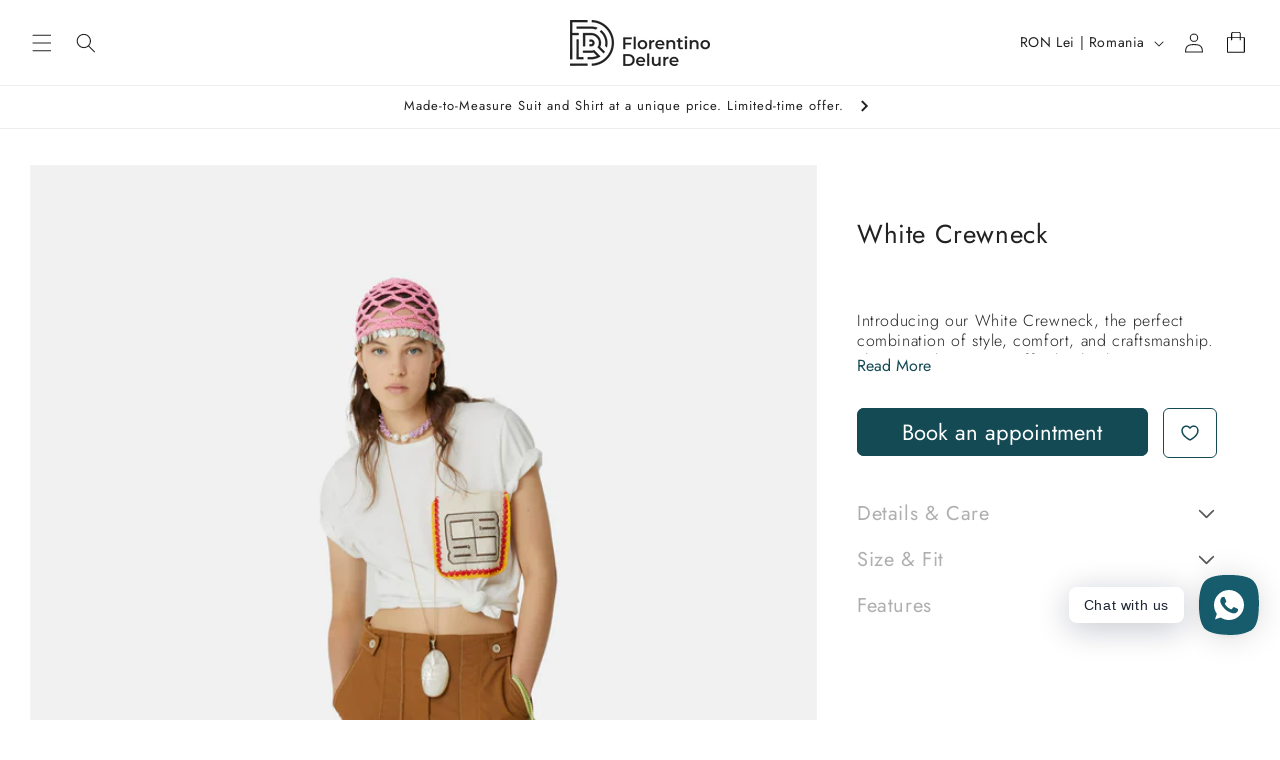

--- FILE ---
content_type: text/html; charset=utf-8
request_url: https://florentinodelure.com/products/white-crewneck
body_size: 53744
content:
<!doctype html>
<html class="no-js" lang="en">
  <head>
          <!-- Pinterest Tag & Verification -->
    <meta name="p:domain_verify" content="742b6c7fef5b26453befd97c5de28f91"/>  
    <meta charset="utf-8">
      <!-- Google Tag Manager -->
  <script>(function(w,d,s,l,i){w[l]=w[l]||[];w[l].push({'gtm.start':
  new Date().getTime(),event:'gtm.js'});var f=d.getElementsByTagName(s)[0],
  j=d.createElement(s),dl=l!='dataLayer'?'&l='+l:'';j.async=true;j.src=
  'https://www.googletagmanager.com/gtm.js?id='+i+dl;f.parentNode.insertBefore(j,f);
  })(window,document,'script','dataLayer','GTM-5QTPC32');</script>
  <!-- End Google Tag Manager -->
    <meta http-equiv="X-UA-Compatible" content="IE=edge">
    <meta name="viewport" content="width=device-width,initial-scale=1">
    <meta name="theme-color" content="">
    <link rel="canonical" href="https://florentinodelure.com/products/white-crewneck">
    <link rel="preconnect" href="https://cdn.shopify.com" crossorigin><link rel="icon" type="image/png" href="//florentinodelure.com/cdn/shop/files/logo_insta2.2.png?crop=center&height=32&v=1707918541&width=32"><link rel="preconnect" href="https://fonts.shopifycdn.com" crossorigin><title>
      White Crewneck
 &ndash; Florentino Delure</title>

    
      <meta name="description" content="Introducing our White Crewneck, the perfect combination of style, comfort, and craftsmanship. This versatile garment effortlessly elevates your casual wardrobe with its classic design and attention to detail.  ">
    

    

<meta property="og:site_name" content="Florentino Delure">
<meta property="og:url" content="https://florentinodelure.com/products/white-crewneck">
<meta property="og:title" content="White Crewneck">
<meta property="og:type" content="product">
<meta property="og:description" content="Introducing our White Crewneck, the perfect combination of style, comfort, and craftsmanship. This versatile garment effortlessly elevates your casual wardrobe with its classic design and attention to detail.  "><meta property="og:image" content="http://florentinodelure.com/cdn/shop/files/3_141c882d-218b-445e-9c73-fe0f6552cab2.png?v=1687186099">
  <meta property="og:image:secure_url" content="https://florentinodelure.com/cdn/shop/files/3_141c882d-218b-445e-9c73-fe0f6552cab2.png?v=1687186099">
  <meta property="og:image:width" content="2056">
  <meta property="og:image:height" content="3084"><meta property="og:price:amount" content="1.490,00">
  <meta property="og:price:currency" content="RON"><meta name="twitter:card" content="summary_large_image">
<meta name="twitter:title" content="White Crewneck">
<meta name="twitter:description" content="Introducing our White Crewneck, the perfect combination of style, comfort, and craftsmanship. This versatile garment effortlessly elevates your casual wardrobe with its classic design and attention to detail.  ">


    <script src="//florentinodelure.com/cdn/shop/t/37/assets/constants.js?v=95358004781563950421744706236" defer="defer"></script>
    <script src="//florentinodelure.com/cdn/shop/t/37/assets/pubsub.js?v=2921868252632587581744706236" defer="defer"></script>
    <script src="//florentinodelure.com/cdn/shop/t/37/assets/global.js?v=159418482706767142791744706236" defer="defer"></script>
    <script src="//florentinodelure.com/cdn/shop/t/37/assets/jquery.min.js?v=115860211936397945481744706236"></script>
    <script src="//florentinodelure.com/cdn/shop/t/37/assets/owl.carousel.min.js?v=97891440811553454251744706236"></script>
    
    <script>window.performance && window.performance.mark && window.performance.mark('shopify.content_for_header.start');</script><meta name="facebook-domain-verification" content="88oljkw7yylzonw4fln8npih2ej6r4">
<meta name="google-site-verification" content="yoNgYx_pO5EmhMYPTyRp2CjyY0DWxIXGdYB61qOKG-0">
<meta id="shopify-digital-wallet" name="shopify-digital-wallet" content="/71479787800/digital_wallets/dialog">
<meta name="shopify-checkout-api-token" content="bd258f969a035ba6436f6003b819e506">
<link rel="alternate" hreflang="x-default" href="https://florentinodelure.com/products/white-crewneck">
<link rel="alternate" hreflang="en" href="https://florentinodelure.com/products/white-crewneck">
<link rel="alternate" hreflang="en-MD" href="https://florentinodelure.com/en-md/products/white-crewneck">
<link rel="alternate" type="application/json+oembed" href="https://florentinodelure.com/products/white-crewneck.oembed">
<script async="async" src="/checkouts/internal/preloads.js?locale=en-RO"></script>
<link rel="preconnect" href="https://shop.app" crossorigin="anonymous">
<script async="async" src="https://shop.app/checkouts/internal/preloads.js?locale=en-RO&shop_id=71479787800" crossorigin="anonymous"></script>
<script id="apple-pay-shop-capabilities" type="application/json">{"shopId":71479787800,"countryCode":"RO","currencyCode":"RON","merchantCapabilities":["supports3DS"],"merchantId":"gid:\/\/shopify\/Shop\/71479787800","merchantName":"Florentino Delure","requiredBillingContactFields":["postalAddress","email","phone"],"requiredShippingContactFields":["postalAddress","email","phone"],"shippingType":"shipping","supportedNetworks":["visa","maestro","masterCard","amex"],"total":{"type":"pending","label":"Florentino Delure","amount":"1.00"},"shopifyPaymentsEnabled":true,"supportsSubscriptions":true}</script>
<script id="shopify-features" type="application/json">{"accessToken":"bd258f969a035ba6436f6003b819e506","betas":["rich-media-storefront-analytics"],"domain":"florentinodelure.com","predictiveSearch":true,"shopId":71479787800,"locale":"en"}</script>
<script>var Shopify = Shopify || {};
Shopify.shop = "florentino-delure-ro.myshopify.com";
Shopify.locale = "en";
Shopify.currency = {"active":"RON","rate":"1.0"};
Shopify.country = "RO";
Shopify.theme = {"name":"15.04.2025 - latest main","id":180707721558,"schema_name":"Dawn","schema_version":"9.0.0","theme_store_id":null,"role":"main"};
Shopify.theme.handle = "null";
Shopify.theme.style = {"id":null,"handle":null};
Shopify.cdnHost = "florentinodelure.com/cdn";
Shopify.routes = Shopify.routes || {};
Shopify.routes.root = "/";</script>
<script type="module">!function(o){(o.Shopify=o.Shopify||{}).modules=!0}(window);</script>
<script>!function(o){function n(){var o=[];function n(){o.push(Array.prototype.slice.apply(arguments))}return n.q=o,n}var t=o.Shopify=o.Shopify||{};t.loadFeatures=n(),t.autoloadFeatures=n()}(window);</script>
<script>
  window.ShopifyPay = window.ShopifyPay || {};
  window.ShopifyPay.apiHost = "shop.app\/pay";
  window.ShopifyPay.redirectState = null;
</script>
<script id="shop-js-analytics" type="application/json">{"pageType":"product"}</script>
<script defer="defer" async type="module" src="//florentinodelure.com/cdn/shopifycloud/shop-js/modules/v2/client.init-shop-cart-sync_C5BV16lS.en.esm.js"></script>
<script defer="defer" async type="module" src="//florentinodelure.com/cdn/shopifycloud/shop-js/modules/v2/chunk.common_CygWptCX.esm.js"></script>
<script type="module">
  await import("//florentinodelure.com/cdn/shopifycloud/shop-js/modules/v2/client.init-shop-cart-sync_C5BV16lS.en.esm.js");
await import("//florentinodelure.com/cdn/shopifycloud/shop-js/modules/v2/chunk.common_CygWptCX.esm.js");

  window.Shopify.SignInWithShop?.initShopCartSync?.({"fedCMEnabled":true,"windoidEnabled":true});

</script>
<script>
  window.Shopify = window.Shopify || {};
  if (!window.Shopify.featureAssets) window.Shopify.featureAssets = {};
  window.Shopify.featureAssets['shop-js'] = {"shop-cart-sync":["modules/v2/client.shop-cart-sync_ZFArdW7E.en.esm.js","modules/v2/chunk.common_CygWptCX.esm.js"],"init-fed-cm":["modules/v2/client.init-fed-cm_CmiC4vf6.en.esm.js","modules/v2/chunk.common_CygWptCX.esm.js"],"shop-button":["modules/v2/client.shop-button_tlx5R9nI.en.esm.js","modules/v2/chunk.common_CygWptCX.esm.js"],"shop-cash-offers":["modules/v2/client.shop-cash-offers_DOA2yAJr.en.esm.js","modules/v2/chunk.common_CygWptCX.esm.js","modules/v2/chunk.modal_D71HUcav.esm.js"],"init-windoid":["modules/v2/client.init-windoid_sURxWdc1.en.esm.js","modules/v2/chunk.common_CygWptCX.esm.js"],"shop-toast-manager":["modules/v2/client.shop-toast-manager_ClPi3nE9.en.esm.js","modules/v2/chunk.common_CygWptCX.esm.js"],"init-shop-email-lookup-coordinator":["modules/v2/client.init-shop-email-lookup-coordinator_B8hsDcYM.en.esm.js","modules/v2/chunk.common_CygWptCX.esm.js"],"init-shop-cart-sync":["modules/v2/client.init-shop-cart-sync_C5BV16lS.en.esm.js","modules/v2/chunk.common_CygWptCX.esm.js"],"avatar":["modules/v2/client.avatar_BTnouDA3.en.esm.js"],"pay-button":["modules/v2/client.pay-button_FdsNuTd3.en.esm.js","modules/v2/chunk.common_CygWptCX.esm.js"],"init-customer-accounts":["modules/v2/client.init-customer-accounts_DxDtT_ad.en.esm.js","modules/v2/client.shop-login-button_C5VAVYt1.en.esm.js","modules/v2/chunk.common_CygWptCX.esm.js","modules/v2/chunk.modal_D71HUcav.esm.js"],"init-shop-for-new-customer-accounts":["modules/v2/client.init-shop-for-new-customer-accounts_ChsxoAhi.en.esm.js","modules/v2/client.shop-login-button_C5VAVYt1.en.esm.js","modules/v2/chunk.common_CygWptCX.esm.js","modules/v2/chunk.modal_D71HUcav.esm.js"],"shop-login-button":["modules/v2/client.shop-login-button_C5VAVYt1.en.esm.js","modules/v2/chunk.common_CygWptCX.esm.js","modules/v2/chunk.modal_D71HUcav.esm.js"],"init-customer-accounts-sign-up":["modules/v2/client.init-customer-accounts-sign-up_CPSyQ0Tj.en.esm.js","modules/v2/client.shop-login-button_C5VAVYt1.en.esm.js","modules/v2/chunk.common_CygWptCX.esm.js","modules/v2/chunk.modal_D71HUcav.esm.js"],"shop-follow-button":["modules/v2/client.shop-follow-button_Cva4Ekp9.en.esm.js","modules/v2/chunk.common_CygWptCX.esm.js","modules/v2/chunk.modal_D71HUcav.esm.js"],"checkout-modal":["modules/v2/client.checkout-modal_BPM8l0SH.en.esm.js","modules/v2/chunk.common_CygWptCX.esm.js","modules/v2/chunk.modal_D71HUcav.esm.js"],"lead-capture":["modules/v2/client.lead-capture_Bi8yE_yS.en.esm.js","modules/v2/chunk.common_CygWptCX.esm.js","modules/v2/chunk.modal_D71HUcav.esm.js"],"shop-login":["modules/v2/client.shop-login_D6lNrXab.en.esm.js","modules/v2/chunk.common_CygWptCX.esm.js","modules/v2/chunk.modal_D71HUcav.esm.js"],"payment-terms":["modules/v2/client.payment-terms_CZxnsJam.en.esm.js","modules/v2/chunk.common_CygWptCX.esm.js","modules/v2/chunk.modal_D71HUcav.esm.js"]};
</script>
<script>(function() {
  var isLoaded = false;
  function asyncLoad() {
    if (isLoaded) return;
    isLoaded = true;
    var urls = ["https:\/\/cdn.giftcardpro.app\/build\/storefront\/storefront.js?shop=florentino-delure-ro.myshopify.com"];
    for (var i = 0; i < urls.length; i++) {
      var s = document.createElement('script');
      s.type = 'text/javascript';
      s.async = true;
      s.src = urls[i];
      var x = document.getElementsByTagName('script')[0];
      x.parentNode.insertBefore(s, x);
    }
  };
  if(window.attachEvent) {
    window.attachEvent('onload', asyncLoad);
  } else {
    window.addEventListener('load', asyncLoad, false);
  }
})();</script>
<script id="__st">var __st={"a":71479787800,"offset":7200,"reqid":"3607e557-81f0-45f2-88b1-09dc3aeb7291-1768635955","pageurl":"florentinodelure.com\/products\/white-crewneck","u":"dd8a7e417e9f","p":"product","rtyp":"product","rid":8435894092118};</script>
<script>window.ShopifyPaypalV4VisibilityTracking = true;</script>
<script id="captcha-bootstrap">!function(){'use strict';const t='contact',e='account',n='new_comment',o=[[t,t],['blogs',n],['comments',n],[t,'customer']],c=[[e,'customer_login'],[e,'guest_login'],[e,'recover_customer_password'],[e,'create_customer']],r=t=>t.map((([t,e])=>`form[action*='/${t}']:not([data-nocaptcha='true']) input[name='form_type'][value='${e}']`)).join(','),a=t=>()=>t?[...document.querySelectorAll(t)].map((t=>t.form)):[];function s(){const t=[...o],e=r(t);return a(e)}const i='password',u='form_key',d=['recaptcha-v3-token','g-recaptcha-response','h-captcha-response',i],f=()=>{try{return window.sessionStorage}catch{return}},m='__shopify_v',_=t=>t.elements[u];function p(t,e,n=!1){try{const o=window.sessionStorage,c=JSON.parse(o.getItem(e)),{data:r}=function(t){const{data:e,action:n}=t;return t[m]||n?{data:e,action:n}:{data:t,action:n}}(c);for(const[e,n]of Object.entries(r))t.elements[e]&&(t.elements[e].value=n);n&&o.removeItem(e)}catch(o){console.error('form repopulation failed',{error:o})}}const l='form_type',E='cptcha';function T(t){t.dataset[E]=!0}const w=window,h=w.document,L='Shopify',v='ce_forms',y='captcha';let A=!1;((t,e)=>{const n=(g='f06e6c50-85a8-45c8-87d0-21a2b65856fe',I='https://cdn.shopify.com/shopifycloud/storefront-forms-hcaptcha/ce_storefront_forms_captcha_hcaptcha.v1.5.2.iife.js',D={infoText:'Protected by hCaptcha',privacyText:'Privacy',termsText:'Terms'},(t,e,n)=>{const o=w[L][v],c=o.bindForm;if(c)return c(t,g,e,D).then(n);var r;o.q.push([[t,g,e,D],n]),r=I,A||(h.body.append(Object.assign(h.createElement('script'),{id:'captcha-provider',async:!0,src:r})),A=!0)});var g,I,D;w[L]=w[L]||{},w[L][v]=w[L][v]||{},w[L][v].q=[],w[L][y]=w[L][y]||{},w[L][y].protect=function(t,e){n(t,void 0,e),T(t)},Object.freeze(w[L][y]),function(t,e,n,w,h,L){const[v,y,A,g]=function(t,e,n){const i=e?o:[],u=t?c:[],d=[...i,...u],f=r(d),m=r(i),_=r(d.filter((([t,e])=>n.includes(e))));return[a(f),a(m),a(_),s()]}(w,h,L),I=t=>{const e=t.target;return e instanceof HTMLFormElement?e:e&&e.form},D=t=>v().includes(t);t.addEventListener('submit',(t=>{const e=I(t);if(!e)return;const n=D(e)&&!e.dataset.hcaptchaBound&&!e.dataset.recaptchaBound,o=_(e),c=g().includes(e)&&(!o||!o.value);(n||c)&&t.preventDefault(),c&&!n&&(function(t){try{if(!f())return;!function(t){const e=f();if(!e)return;const n=_(t);if(!n)return;const o=n.value;o&&e.removeItem(o)}(t);const e=Array.from(Array(32),(()=>Math.random().toString(36)[2])).join('');!function(t,e){_(t)||t.append(Object.assign(document.createElement('input'),{type:'hidden',name:u})),t.elements[u].value=e}(t,e),function(t,e){const n=f();if(!n)return;const o=[...t.querySelectorAll(`input[type='${i}']`)].map((({name:t})=>t)),c=[...d,...o],r={};for(const[a,s]of new FormData(t).entries())c.includes(a)||(r[a]=s);n.setItem(e,JSON.stringify({[m]:1,action:t.action,data:r}))}(t,e)}catch(e){console.error('failed to persist form',e)}}(e),e.submit())}));const S=(t,e)=>{t&&!t.dataset[E]&&(n(t,e.some((e=>e===t))),T(t))};for(const o of['focusin','change'])t.addEventListener(o,(t=>{const e=I(t);D(e)&&S(e,y())}));const B=e.get('form_key'),M=e.get(l),P=B&&M;t.addEventListener('DOMContentLoaded',(()=>{const t=y();if(P)for(const e of t)e.elements[l].value===M&&p(e,B);[...new Set([...A(),...v().filter((t=>'true'===t.dataset.shopifyCaptcha))])].forEach((e=>S(e,t)))}))}(h,new URLSearchParams(w.location.search),n,t,e,['guest_login'])})(!0,!0)}();</script>
<script integrity="sha256-4kQ18oKyAcykRKYeNunJcIwy7WH5gtpwJnB7kiuLZ1E=" data-source-attribution="shopify.loadfeatures" defer="defer" src="//florentinodelure.com/cdn/shopifycloud/storefront/assets/storefront/load_feature-a0a9edcb.js" crossorigin="anonymous"></script>
<script crossorigin="anonymous" defer="defer" src="//florentinodelure.com/cdn/shopifycloud/storefront/assets/shopify_pay/storefront-65b4c6d7.js?v=20250812"></script>
<script data-source-attribution="shopify.dynamic_checkout.dynamic.init">var Shopify=Shopify||{};Shopify.PaymentButton=Shopify.PaymentButton||{isStorefrontPortableWallets:!0,init:function(){window.Shopify.PaymentButton.init=function(){};var t=document.createElement("script");t.src="https://florentinodelure.com/cdn/shopifycloud/portable-wallets/latest/portable-wallets.en.js",t.type="module",document.head.appendChild(t)}};
</script>
<script data-source-attribution="shopify.dynamic_checkout.buyer_consent">
  function portableWalletsHideBuyerConsent(e){var t=document.getElementById("shopify-buyer-consent"),n=document.getElementById("shopify-subscription-policy-button");t&&n&&(t.classList.add("hidden"),t.setAttribute("aria-hidden","true"),n.removeEventListener("click",e))}function portableWalletsShowBuyerConsent(e){var t=document.getElementById("shopify-buyer-consent"),n=document.getElementById("shopify-subscription-policy-button");t&&n&&(t.classList.remove("hidden"),t.removeAttribute("aria-hidden"),n.addEventListener("click",e))}window.Shopify?.PaymentButton&&(window.Shopify.PaymentButton.hideBuyerConsent=portableWalletsHideBuyerConsent,window.Shopify.PaymentButton.showBuyerConsent=portableWalletsShowBuyerConsent);
</script>
<script data-source-attribution="shopify.dynamic_checkout.cart.bootstrap">document.addEventListener("DOMContentLoaded",(function(){function t(){return document.querySelector("shopify-accelerated-checkout-cart, shopify-accelerated-checkout")}if(t())Shopify.PaymentButton.init();else{new MutationObserver((function(e,n){t()&&(Shopify.PaymentButton.init(),n.disconnect())})).observe(document.body,{childList:!0,subtree:!0})}}));
</script>
<link id="shopify-accelerated-checkout-styles" rel="stylesheet" media="screen" href="https://florentinodelure.com/cdn/shopifycloud/portable-wallets/latest/accelerated-checkout-backwards-compat.css" crossorigin="anonymous">
<style id="shopify-accelerated-checkout-cart">
        #shopify-buyer-consent {
  margin-top: 1em;
  display: inline-block;
  width: 100%;
}

#shopify-buyer-consent.hidden {
  display: none;
}

#shopify-subscription-policy-button {
  background: none;
  border: none;
  padding: 0;
  text-decoration: underline;
  font-size: inherit;
  cursor: pointer;
}

#shopify-subscription-policy-button::before {
  box-shadow: none;
}

      </style>
<script id="sections-script" data-sections="header" defer="defer" src="//florentinodelure.com/cdn/shop/t/37/compiled_assets/scripts.js?v=14256"></script>
<script>window.performance && window.performance.mark && window.performance.mark('shopify.content_for_header.end');</script>


    <style data-shopify>
      @font-face {
  font-family: Assistant;
  font-weight: 400;
  font-style: normal;
  font-display: swap;
  src: url("//florentinodelure.com/cdn/fonts/assistant/assistant_n4.9120912a469cad1cc292572851508ca49d12e768.woff2") format("woff2"),
       url("//florentinodelure.com/cdn/fonts/assistant/assistant_n4.6e9875ce64e0fefcd3f4446b7ec9036b3ddd2985.woff") format("woff");
}

      @font-face {
  font-family: Assistant;
  font-weight: 700;
  font-style: normal;
  font-display: swap;
  src: url("//florentinodelure.com/cdn/fonts/assistant/assistant_n7.bf44452348ec8b8efa3aa3068825305886b1c83c.woff2") format("woff2"),
       url("//florentinodelure.com/cdn/fonts/assistant/assistant_n7.0c887fee83f6b3bda822f1150b912c72da0f7b64.woff") format("woff");
}

      
      
      @font-face {
  font-family: Assistant;
  font-weight: 400;
  font-style: normal;
  font-display: swap;
  src: url("//florentinodelure.com/cdn/fonts/assistant/assistant_n4.9120912a469cad1cc292572851508ca49d12e768.woff2") format("woff2"),
       url("//florentinodelure.com/cdn/fonts/assistant/assistant_n4.6e9875ce64e0fefcd3f4446b7ec9036b3ddd2985.woff") format("woff");
}


      :root {
        
        --font-body-family: jost-regular;
        
    
        --font-body-style: normal;
        --font-body-weight: 400;
        --font-body-weight-bold: 700;

        
        --font-heading-family: jost-regular;
        

        --font-heading-style: normal;
        --font-heading-weight: 400;

        --font-body-scale: 1.0;
        --font-heading-scale: 1.0;

        --color-base-text: 34, 34, 34;
        --color-shadow: 34, 34, 34;
        --color-base-background-1: 255, 255, 255;
        --color-base-background-2: 243, 243, 243;
        --color-base-solid-button-labels: 255, 255, 255;
        --color-base-outline-button-labels: 34, 34, 34;
        --color-base-accent-1: 19, 74, 84;
        --color-base-accent-2: 19, 74, 84;
        --payment-terms-background-color: #ffffff;

        --gradient-base-background-1: #ffffff;
        --gradient-base-background-2: #f3f3f3;
        --gradient-base-accent-1: #134a54;
        --gradient-base-accent-2: #134a54;

        --media-padding: px;
        --media-border-opacity: 0.05;
        --media-border-width: 1px;
        --media-radius: 0px;
        --media-shadow-opacity: 0.0;
        --media-shadow-horizontal-offset: 0px;
        --media-shadow-vertical-offset: 4px;
        --media-shadow-blur-radius: 5px;
        --media-shadow-visible: 0;

        --page-width: 160rem;
        --page-width-margin: 0rem;

        --product-card-image-padding: 0.0rem;
        --product-card-corner-radius: 0.0rem;
        --product-card-text-alignment: left;
        --product-card-border-width: 0.0rem;
        --product-card-border-opacity: 0.1;
        --product-card-shadow-opacity: 0.0;
        --product-card-shadow-visible: 0;
        --product-card-shadow-horizontal-offset: 0.0rem;
        --product-card-shadow-vertical-offset: 0.4rem;
        --product-card-shadow-blur-radius: 0.5rem;

        --collection-card-image-padding: 0.0rem;
        --collection-card-corner-radius: 0.0rem;
        --collection-card-text-alignment: left;
        --collection-card-border-width: 0.0rem;
        --collection-card-border-opacity: 0.1;
        --collection-card-shadow-opacity: 0.0;
        --collection-card-shadow-visible: 0;
        --collection-card-shadow-horizontal-offset: 0.0rem;
        --collection-card-shadow-vertical-offset: 0.4rem;
        --collection-card-shadow-blur-radius: 0.5rem;

        --blog-card-image-padding: 0.0rem;
        --blog-card-corner-radius: 0.0rem;
        --blog-card-text-alignment: left;
        --blog-card-border-width: 0.0rem;
        --blog-card-border-opacity: 0.1;
        --blog-card-shadow-opacity: 0.0;
        --blog-card-shadow-visible: 0;
        --blog-card-shadow-horizontal-offset: 0.0rem;
        --blog-card-shadow-vertical-offset: 0.4rem;
        --blog-card-shadow-blur-radius: 0.5rem;

        --badge-corner-radius: 4.0rem;

        --popup-border-width: 1px;
        --popup-border-opacity: 0.1;
        --popup-corner-radius: 0px;
        --popup-shadow-opacity: 0.0;
        --popup-shadow-horizontal-offset: 0px;
        --popup-shadow-vertical-offset: 4px;
        --popup-shadow-blur-radius: 5px;

        --drawer-border-width: 1px;
        --drawer-border-opacity: 0.1;
        --drawer-shadow-opacity: 0.0;
        --drawer-shadow-horizontal-offset: 0px;
        --drawer-shadow-vertical-offset: 4px;
        --drawer-shadow-blur-radius: 5px;

        --spacing-sections-desktop: 0px;
        --spacing-sections-mobile: 0px;

        --grid-desktop-vertical-spacing: 8px;
        --grid-desktop-horizontal-spacing: 40px;
        --grid-mobile-vertical-spacing: 4px;
        --grid-mobile-horizontal-spacing: 20px;

        --text-boxes-border-opacity: 0.1;
        --text-boxes-border-width: 0px;
        --text-boxes-radius: 0px;
        --text-boxes-shadow-opacity: 0.0;
        --text-boxes-shadow-visible: 0;
        --text-boxes-shadow-horizontal-offset: 0px;
        --text-boxes-shadow-vertical-offset: 4px;
        --text-boxes-shadow-blur-radius: 5px;

        --buttons-radius: 6px;
        --buttons-radius-outset: 7px;
        --buttons-border-width: 1px;
        --buttons-border-opacity: 1.0;
        --buttons-shadow-opacity: 0.0;
        --buttons-shadow-visible: 0;
        --buttons-shadow-horizontal-offset: 0px;
        --buttons-shadow-vertical-offset: 4px;
        --buttons-shadow-blur-radius: 5px;
        --buttons-border-offset: 0.3px;

        --inputs-radius: 6px;
        --inputs-border-width: 1px;
        --inputs-border-opacity: 0.55;
        --inputs-shadow-opacity: 0.0;
        --inputs-shadow-horizontal-offset: -2px;
        --inputs-margin-offset: 0px;
        --inputs-shadow-vertical-offset: -2px;
        --inputs-shadow-blur-radius: 0px;
        --inputs-radius-outset: 7px;

        --variant-pills-radius: 40px;
        --variant-pills-border-width: 1px;
        --variant-pills-border-opacity: 0.55;
        --variant-pills-shadow-opacity: 0.0;
        --variant-pills-shadow-horizontal-offset: 0px;
        --variant-pills-shadow-vertical-offset: 4px;
        --variant-pills-shadow-blur-radius: 5px;
      }

      *,
      *::before,
      *::after {
        box-sizing: inherit;
      }

      html {
        box-sizing: border-box;
        font-size: calc(var(--font-body-scale) * 62.5%);
        height: 100%;
      }

      body {
        display: grid;
        grid-template-rows: auto auto 1fr auto;
        grid-template-columns: 100%;
        min-height: 100%;
        margin: 0;
        font-size: 1.5rem;
        letter-spacing: 0.06rem;
        line-height: calc(1 + 0.8 / var(--font-body-scale));
        font-family: var(--font-body-family)!important;
        font-style: var(--font-body-style);
        font-weight: var(--font-body-weight);
      }

      @media screen and (min-width: 750px) {
        body {
          font-size: 1.6rem;
        }
      }

      
    </style>

    <link href="//florentinodelure.com/cdn/shop/t/37/assets/base.css?v=91268169656066356941763050679" rel="stylesheet" type="text/css" media="all" />
    <link href="//florentinodelure.com/cdn/shop/t/37/assets/styles.css?v=86658948186951350271763050679" rel="stylesheet" type="text/css" media="all" />
    <link href="//florentinodelure.com/cdn/shop/t/37/assets/owl.carousel.css?v=137218919859245581691763050679" rel="stylesheet" type="text/css" media="all" />
<link rel="preload" as="font" href="//florentinodelure.com/cdn/fonts/assistant/assistant_n4.9120912a469cad1cc292572851508ca49d12e768.woff2" type="font/woff2" crossorigin><link rel="preload" as="font" href="//florentinodelure.com/cdn/fonts/assistant/assistant_n4.9120912a469cad1cc292572851508ca49d12e768.woff2" type="font/woff2" crossorigin><link rel="stylesheet" href="//florentinodelure.com/cdn/shop/t/37/assets/component-predictive-search.css?v=85913294783299393391744706236" media="print" onload="this.media='all'"><script>document.documentElement.className = document.documentElement.className.replace('no-js', 'js');
    if (Shopify.designMode) {
      document.documentElement.classList.add('shopify-design-mode');
    }
    </script>

    

  
 <script defer>

  /**
   * IMPORTANT!
   * Do not edit this file. Any changes made could be overwritten by at
   * any time. If you need assistance, please reach out to us at support@gist-apps.com.
   */

  if (typeof(GIST) == 'undefined') {
    window.GIST = GIST = {};
  }
  if (typeof(GIST.f) == 'undefined') {
    GIST.f = {};
  }


</script>


<script type="text/javascript" src="https://cdn.giftcardpro.app/build/storefront/storefront.js" defer></script>
<link rel="stylesheet" type="text/css" href="https://cdn.giftcardpro.app/build/storefront/storefront.css">


  	 
<!-- BEGIN app block: shopify://apps/consentmo-gdpr/blocks/gdpr_cookie_consent/4fbe573f-a377-4fea-9801-3ee0858cae41 -->


<!-- END app block --><!-- BEGIN app block: shopify://apps/oxi-social-login/blocks/social-login-embed/24ad60bc-8f09-42fa-807e-e5eda0fdae17 -->


<script>
    
        var vt = 763256;
    
        var oxi_data_scheme = 'light';
        if (document.querySelector('html').hasAttribute('data-scheme')) {
            oxi_data_scheme = document.querySelector('html').getAttribute('data-scheme');
        }
    function wfete(selector) {
    return new Promise(resolve => {
    if (document.querySelector(selector)) {
      return resolve(document.querySelector(selector));
    }

    const observer = new MutationObserver(() => {
      if (document.querySelector(selector)) {
        resolve(document.querySelector(selector));
        observer.disconnect();
      }
    });

    observer.observe(document.body, {
      subtree: true,
      childList: true,
    });
    });
  }
  async function oxi_init() {
    const data = await getOConfig();
  }
  function getOConfig() {
    var script = document.createElement('script');
    script.src = '//social-login.oxiapps.com/init.json?shop=florentino-delure-ro.myshopify.com&vt='+vt+'&callback=jQuery111004090950169811405_1543664809199';
    script.setAttribute('rel','nofollow');
    document.head.appendChild(script);
  }
  function jQuery111004090950169811405_1543664809199(p) {
        var shop_locale = "";
        if (typeof Shopify !== 'undefined' && typeof Shopify.locale !== 'undefined') {
            shop_locale = "&locale="+Shopify.locale;
    }
    if (p.m == "1") {
      if (typeof oxi_initialized === 'undefined') {
        var oxi_initialized = true;
        //vt = parseInt(p.v);
        vt = parseInt(vt);

                var elem = document.createElement("link");
                elem.setAttribute("type", "text/css");
                elem.setAttribute("rel", "stylesheet");
                elem.setAttribute("href", "https://cdn.shopify.com/extensions/019a9bbf-e6d9-7768-bf83-c108720b519c/embedded-social-login-54/assets/remodal.css");
                document.getElementsByTagName("head")[0].appendChild(elem);


        var newScript = document.createElement('script');
        newScript.type = 'text/javascript';
        newScript.src = 'https://cdn.shopify.com/extensions/019a9bbf-e6d9-7768-bf83-c108720b519c/embedded-social-login-54/assets/osl.min.js';
        document.getElementsByTagName('head')[0].appendChild(newScript);
      }
    } else {
      const intervalID = setInterval(() => {
        if (document.querySelector('body')) {
            clearInterval(intervalID);

            opa = ['form[action*="account/login"]', 'form[action$="account"]'];
            opa.forEach(e => {
                wfete(e).then(element => {
                    if (typeof oxi_initialized === 'undefined') {
                        var oxi_initialized = true;
                        console.log("Oxi Social Login Initialized");
                        if (p.i == 'y') {
                            var list = document.querySelectorAll(e);
                            var oxi_list_length = 0;
                            if (list.length > 0) {
                                //oxi_list_length = 3;
                                oxi_list_length = list.length;
                            }
                            for(var osli1 = 0; osli1 < oxi_list_length; osli1++) {
                                if (list[osli1].querySelector('[value="guest_login"]')) {
                                } else {
                                if ( list[osli1].querySelectorAll('.oxi-social-login').length <= 0 && list[osli1].querySelectorAll('.oxi_social_wrapper').length <= 0 ) {
                                    var osl_checkout_url = '';
                                    if (list[osli1].querySelector('[name="checkout_url"]') !== null) {
                                        osl_checkout_url = '&osl_checkout_url='+list[osli1].querySelector('[name="checkout_url"]').value;
                                    }
                                    osl_checkout_url = osl_checkout_url.replace(/<[^>]*>/g, '').trim();
                                    list[osli1].insertAdjacentHTML(p.p, '<div class="oxi_social_wrapper" style="'+p.c+'"><iframe id="social_login_frame" class="social_login_frame" title="Social Login" src="https://social-login.oxiapps.com/widget?site='+p.s+'&vt='+vt+shop_locale+osl_checkout_url+'&scheme='+oxi_data_scheme+'" style="width:100%;max-width:100%;padding-top:0px;margin-bottom:5px;border:0px;height:'+p.h+'px;" scrolling=no></iframe></div>');
                                }
                                }
                            }
                        }
                    }
                });
            });

            wfete('#oxi-social-login').then(element => {
                document.getElementById('oxi-social-login').innerHTML="<iframe id='social_login_frame' class='social_login_frame' title='Social Login' src='https://social-login.oxiapps.com/widget?site="+p.s+"&vt="+vt+shop_locale+"&scheme="+oxi_data_scheme+"' style='width:100%;max-width:100%;padding-top:0px;margin-bottom:5px;border:0px;height:"+p.h+"px;' scrolling=no></iframe>";
            });
            wfete('.oxi-social-login').then(element => {
                var oxi_elms = document.querySelectorAll(".oxi-social-login");
                oxi_elms.forEach((oxi_elm) => {
                            oxi_elm.innerHTML="<iframe id='social_login_frame' class='social_login_frame' title='Social Login' src='https://social-login.oxiapps.com/widget?site="+p.s+"&vt="+vt+shop_locale+"&scheme="+oxi_data_scheme+"' style='width:100%;max-width:100%;padding-top:0px;margin-bottom:5px;border:0px;height:"+p.h+"px;' scrolling=no></iframe>";
                });
            });
        }
      }, 100);
    }

    var o_resized = false;
    var oxi_response = function(event) {
      if (event.origin+'/'=="https://social-login.oxiapps.com/") {
                if (event.data.action == "loaded") {
                    event.source.postMessage({
                        action:'getParentUrl',parentUrl: window.location.href+''
                    },"*");
                }

        var message = event.data+'';
        var key = message.split(':')[0];
        var value = message.split(':')[1];
        if (key=="height") {
          var oxi_iframe = document.getElementById('social_login_frame');
          if (oxi_iframe && !o_resized) {
            o_resized = true;
            oxi_iframe.style.height = value + "px";
          }
        }
      }
    };
    if (window.addEventListener) {
      window.addEventListener('message', oxi_response, false);
    } else {
      window.attachEvent("onmessage", oxi_response);
    }
  }
  oxi_init();
</script>


<!-- END app block --><!-- BEGIN app block: shopify://apps/rt-social-chat-live-chat/blocks/app-embed/9baee9b7-6929-47af-9935-05bcdc376396 --><script>
  window.roarJs = window.roarJs || {};
  roarJs.WhatsAppConfig = {
    metafields: {
      shop: "florentino-delure-ro.myshopify.com",
      settings: {"enabled":"1","block_order":["1492096252560","1683629550295","1683629640618","1683884482163","1684327675961"],"blocks":{"1492096252560":{"disabled":"0","type":"whatsapp","number":"+40 740224452","whatsapp_web":"1","name":"Francesca","label":"Whatsapp Support","avatar":"1","avatar_url":"https:\/\/cdn.shopify.com\/s\/files\/1\/0714\/7978\/7800\/files\/supp_fb_6374b932-77b8-4a16-aa84-8bd4e41ec4a4.png?v=1684328508","online":"1","timezone":"America\/New_York","sunday":{"enabled":"1","range":"480,1050"},"monday":{"enabled":"1","range":"480,1050"},"tuesday":{"enabled":"1","range":"480,1050"},"wednesday":{"enabled":"1","range":"480,1050"},"thursday":{"enabled":"1","range":"480,1050"},"friday":{"enabled":"1","range":"480,1050"},"saturday":{"enabled":"1","range":"480,1050"},"offline":"I will be back soon","chat":{"enabled":"1","greeting":"Hello! I'm Mihael Mazzi from Florentino Delure Support team."},"message":"","page_url":"0"},"1683629550295":{"disabled":"0","type":"messenger","number":"FlorentinoDelureRomania","name":"Francesca","label":"Facebook Mess. Support","avatar":"1","avatar_url":"https:\/\/cdn.shopify.com\/s\/files\/1\/0714\/7978\/7800\/files\/supp_fb_6374b932-77b8-4a16-aa84-8bd4e41ec4a4.png?v=1684328508","online":"1","timezone":"America\/New_York","sunday":{"enabled":"1","range":"480,1050"},"monday":{"enabled":"1","range":"480,1050"},"tuesday":{"enabled":"1","range":"480,1050"},"wednesday":{"enabled":"1","range":"480,1050"},"thursday":{"enabled":"1","range":"480,1050"},"friday":{"enabled":"1","range":"480,1050"},"saturday":{"enabled":"1","range":"480,1050"},"offline":"I will be back soon","chat":{"enabled":"1","greeting":"Hello! I'm Mihael Mazzi from Florentino Delure Support team"},"cta":"Start chat"},"1683629640618":{"disabled":"0","type":"instagram","number":"florentino.delure","name":"Francesca","label":"Instagram Support","avatar":"1","avatar_url":"https:\/\/cdn.shopify.com\/s\/files\/1\/0714\/7978\/7800\/files\/supp_fb_6374b932-77b8-4a16-aa84-8bd4e41ec4a4.png?v=1684328508","online":"1","timezone":"America\/New_York","sunday":{"enabled":"1","range":"480,1050"},"monday":{"enabled":"1","range":"480,1050"},"tuesday":{"enabled":"1","range":"480,1050"},"wednesday":{"enabled":"1","range":"480,1050"},"thursday":{"enabled":"1","range":"480,1050"},"friday":{"enabled":"1","range":"480,1050"},"saturday":{"enabled":"1","range":"480,1050"},"offline":"I will be back soon","chat":{"enabled":"1","greeting":"Hello! I'm Mihael Mazzi from Florentino Delure Support team."},"cta":"Start chat"},"1683884482163":{"disabled":"0","type":"phone","number":"+40740224452","name":"Call Bucharest Store","label":"Phone Support","avatar":"1","avatar_url":"https:\/\/cdn.shopify.com\/s\/files\/1\/0714\/7978\/7800\/files\/CALL_CENTER.png?v=1683884788","online":"1","timezone":"America\/New_York","sunday":{"enabled":"1","range":"480,1050"},"monday":{"enabled":"1","range":"480,1050"},"tuesday":{"enabled":"1","range":"480,1050"},"wednesday":{"enabled":"1","range":"480,1050"},"thursday":{"enabled":"1","range":"480,1050"},"friday":{"enabled":"1","range":"480,1050"},"saturday":{"enabled":"1","range":"480,1050"},"offline":"I will be back soon","chat":{"enabled":"0","greeting":"Hello! I'm Mihael Mazzi from Florentino Delure Support team."},"cta":"Call us now "},"1684327675961":{"disabled":"0","type":"phone","number":"+37360261538","name":"Call Chișinău Store","label":"Phone Support ","avatar":"1","avatar_url":"https:\/\/cdn.shopify.com\/s\/files\/1\/0714\/7978\/7800\/files\/CALL_CENTER.png?v=1683884788","online":"1","timezone":"America\/New_York","sunday":{"enabled":"1","range":"480,1050"},"monday":{"enabled":"1","range":"480,1050"},"tuesday":{"enabled":"1","range":"480,1050"},"wednesday":{"enabled":"1","range":"480,1050"},"thursday":{"enabled":"1","range":"480,1050"},"friday":{"enabled":"1","range":"480,1050"},"saturday":{"enabled":"1","range":"480,1050"},"offline":"I will be back soon","chat":{"enabled":"0","greeting":"Hello! I'm Michael from the support team."},"cta":"Start chat"}},"param":{"newtab":"0","offline_disabled":"0","offline_message":"1","greeting":{"enabled":"0","message":"Hi there! How can we help you? Tap here to start chat with us.","delay":"5"},"pending":{"enabled":"0","number":"0","color":"#ffffff","background":"#dd0000"},"position":{"value":"right","bottom":"85","left":"20","right":"21"},"cta_type":"all"},"mobile":{"enabled":"1","position":{"value":"right","bottom":"58","left":"20","right":"18"}},"style":{"gradient":"custom","pattern":"7","custom":{"color":"#ffffff","background":"#175c6d"},"icon":"5","rounded":"0"},"share":{"block_order":["facebook","twitter","whatsapp"],"blocks":{"facebook":{"type":"facebook","label":"Share on Facebook"},"twitter":{"type":"twitter","label":"Share on Twitter"},"whatsapp":{"type":"whatsapp","label":"Share on Whatsapp"}},"param":{"enabled":"0","position":"left"},"mobile":{"enabled":"1","position":"inherit"},"style":{"color":"#000000","background":"#ffffff"},"texts":{"button":"Share","message":"Check this out, it's so cool!"}},"charge":false,"onetime":false,"track_url":"https:\/\/haloroar.com\/app\/whatsapp\/tracking","texts":{"title":"Hello 👋","description":"Welcome to Florentino Delure. Ask us anything 🎉","note":"We typically reply within a few minutes","button":"Chat with us","placeholder":"Send a message…","emoji_search":"Search emoji…","emoji_frequently":"Frequently used","emoji_people":"People","emoji_nature":"Nature","emoji_objects":"Objects","emoji_places":"Places","emoji_symbols":"Symbols","emoji_not_found":"No emoji could be found"},"only1":"true"},
      moneyFormat: "\u003cspan class=transcy-money\u003e{{amount_with_comma_separator}} lei\u003c\/span\u003e"
    }
  }
</script>

<script src="https://cdn.shopify.com/extensions/019a1460-f72e-7cbc-becc-90116917fae9/rt-whats-app-chat-live-chat-2/assets/whatsapp.js" defer></script>


<!-- END app block --><script src="https://cdn.shopify.com/extensions/cfc76123-b24f-4e9a-a1dc-585518796af7/forms-2294/assets/shopify-forms-loader.js" type="text/javascript" defer="defer"></script>
<script src="https://cdn.shopify.com/extensions/019bc798-8961-78a8-a4e0-9b2049d94b6d/consentmo-gdpr-575/assets/consentmo_cookie_consent.js" type="text/javascript" defer="defer"></script>
<link href="https://cdn.shopify.com/extensions/019a1460-f72e-7cbc-becc-90116917fae9/rt-whats-app-chat-live-chat-2/assets/whatsapp.css" rel="stylesheet" type="text/css" media="all">
<link href="https://monorail-edge.shopifysvc.com" rel="dns-prefetch">
<script>(function(){if ("sendBeacon" in navigator && "performance" in window) {try {var session_token_from_headers = performance.getEntriesByType('navigation')[0].serverTiming.find(x => x.name == '_s').description;} catch {var session_token_from_headers = undefined;}var session_cookie_matches = document.cookie.match(/_shopify_s=([^;]*)/);var session_token_from_cookie = session_cookie_matches && session_cookie_matches.length === 2 ? session_cookie_matches[1] : "";var session_token = session_token_from_headers || session_token_from_cookie || "";function handle_abandonment_event(e) {var entries = performance.getEntries().filter(function(entry) {return /monorail-edge.shopifysvc.com/.test(entry.name);});if (!window.abandonment_tracked && entries.length === 0) {window.abandonment_tracked = true;var currentMs = Date.now();var navigation_start = performance.timing.navigationStart;var payload = {shop_id: 71479787800,url: window.location.href,navigation_start,duration: currentMs - navigation_start,session_token,page_type: "product"};window.navigator.sendBeacon("https://monorail-edge.shopifysvc.com/v1/produce", JSON.stringify({schema_id: "online_store_buyer_site_abandonment/1.1",payload: payload,metadata: {event_created_at_ms: currentMs,event_sent_at_ms: currentMs}}));}}window.addEventListener('pagehide', handle_abandonment_event);}}());</script>
<script id="web-pixels-manager-setup">(function e(e,d,r,n,o){if(void 0===o&&(o={}),!Boolean(null===(a=null===(i=window.Shopify)||void 0===i?void 0:i.analytics)||void 0===a?void 0:a.replayQueue)){var i,a;window.Shopify=window.Shopify||{};var t=window.Shopify;t.analytics=t.analytics||{};var s=t.analytics;s.replayQueue=[],s.publish=function(e,d,r){return s.replayQueue.push([e,d,r]),!0};try{self.performance.mark("wpm:start")}catch(e){}var l=function(){var e={modern:/Edge?\/(1{2}[4-9]|1[2-9]\d|[2-9]\d{2}|\d{4,})\.\d+(\.\d+|)|Firefox\/(1{2}[4-9]|1[2-9]\d|[2-9]\d{2}|\d{4,})\.\d+(\.\d+|)|Chrom(ium|e)\/(9{2}|\d{3,})\.\d+(\.\d+|)|(Maci|X1{2}).+ Version\/(15\.\d+|(1[6-9]|[2-9]\d|\d{3,})\.\d+)([,.]\d+|)( \(\w+\)|)( Mobile\/\w+|) Safari\/|Chrome.+OPR\/(9{2}|\d{3,})\.\d+\.\d+|(CPU[ +]OS|iPhone[ +]OS|CPU[ +]iPhone|CPU IPhone OS|CPU iPad OS)[ +]+(15[._]\d+|(1[6-9]|[2-9]\d|\d{3,})[._]\d+)([._]\d+|)|Android:?[ /-](13[3-9]|1[4-9]\d|[2-9]\d{2}|\d{4,})(\.\d+|)(\.\d+|)|Android.+Firefox\/(13[5-9]|1[4-9]\d|[2-9]\d{2}|\d{4,})\.\d+(\.\d+|)|Android.+Chrom(ium|e)\/(13[3-9]|1[4-9]\d|[2-9]\d{2}|\d{4,})\.\d+(\.\d+|)|SamsungBrowser\/([2-9]\d|\d{3,})\.\d+/,legacy:/Edge?\/(1[6-9]|[2-9]\d|\d{3,})\.\d+(\.\d+|)|Firefox\/(5[4-9]|[6-9]\d|\d{3,})\.\d+(\.\d+|)|Chrom(ium|e)\/(5[1-9]|[6-9]\d|\d{3,})\.\d+(\.\d+|)([\d.]+$|.*Safari\/(?![\d.]+ Edge\/[\d.]+$))|(Maci|X1{2}).+ Version\/(10\.\d+|(1[1-9]|[2-9]\d|\d{3,})\.\d+)([,.]\d+|)( \(\w+\)|)( Mobile\/\w+|) Safari\/|Chrome.+OPR\/(3[89]|[4-9]\d|\d{3,})\.\d+\.\d+|(CPU[ +]OS|iPhone[ +]OS|CPU[ +]iPhone|CPU IPhone OS|CPU iPad OS)[ +]+(10[._]\d+|(1[1-9]|[2-9]\d|\d{3,})[._]\d+)([._]\d+|)|Android:?[ /-](13[3-9]|1[4-9]\d|[2-9]\d{2}|\d{4,})(\.\d+|)(\.\d+|)|Mobile Safari.+OPR\/([89]\d|\d{3,})\.\d+\.\d+|Android.+Firefox\/(13[5-9]|1[4-9]\d|[2-9]\d{2}|\d{4,})\.\d+(\.\d+|)|Android.+Chrom(ium|e)\/(13[3-9]|1[4-9]\d|[2-9]\d{2}|\d{4,})\.\d+(\.\d+|)|Android.+(UC? ?Browser|UCWEB|U3)[ /]?(15\.([5-9]|\d{2,})|(1[6-9]|[2-9]\d|\d{3,})\.\d+)\.\d+|SamsungBrowser\/(5\.\d+|([6-9]|\d{2,})\.\d+)|Android.+MQ{2}Browser\/(14(\.(9|\d{2,})|)|(1[5-9]|[2-9]\d|\d{3,})(\.\d+|))(\.\d+|)|K[Aa][Ii]OS\/(3\.\d+|([4-9]|\d{2,})\.\d+)(\.\d+|)/},d=e.modern,r=e.legacy,n=navigator.userAgent;return n.match(d)?"modern":n.match(r)?"legacy":"unknown"}(),u="modern"===l?"modern":"legacy",c=(null!=n?n:{modern:"",legacy:""})[u],f=function(e){return[e.baseUrl,"/wpm","/b",e.hashVersion,"modern"===e.buildTarget?"m":"l",".js"].join("")}({baseUrl:d,hashVersion:r,buildTarget:u}),m=function(e){var d=e.version,r=e.bundleTarget,n=e.surface,o=e.pageUrl,i=e.monorailEndpoint;return{emit:function(e){var a=e.status,t=e.errorMsg,s=(new Date).getTime(),l=JSON.stringify({metadata:{event_sent_at_ms:s},events:[{schema_id:"web_pixels_manager_load/3.1",payload:{version:d,bundle_target:r,page_url:o,status:a,surface:n,error_msg:t},metadata:{event_created_at_ms:s}}]});if(!i)return console&&console.warn&&console.warn("[Web Pixels Manager] No Monorail endpoint provided, skipping logging."),!1;try{return self.navigator.sendBeacon.bind(self.navigator)(i,l)}catch(e){}var u=new XMLHttpRequest;try{return u.open("POST",i,!0),u.setRequestHeader("Content-Type","text/plain"),u.send(l),!0}catch(e){return console&&console.warn&&console.warn("[Web Pixels Manager] Got an unhandled error while logging to Monorail."),!1}}}}({version:r,bundleTarget:l,surface:e.surface,pageUrl:self.location.href,monorailEndpoint:e.monorailEndpoint});try{o.browserTarget=l,function(e){var d=e.src,r=e.async,n=void 0===r||r,o=e.onload,i=e.onerror,a=e.sri,t=e.scriptDataAttributes,s=void 0===t?{}:t,l=document.createElement("script"),u=document.querySelector("head"),c=document.querySelector("body");if(l.async=n,l.src=d,a&&(l.integrity=a,l.crossOrigin="anonymous"),s)for(var f in s)if(Object.prototype.hasOwnProperty.call(s,f))try{l.dataset[f]=s[f]}catch(e){}if(o&&l.addEventListener("load",o),i&&l.addEventListener("error",i),u)u.appendChild(l);else{if(!c)throw new Error("Did not find a head or body element to append the script");c.appendChild(l)}}({src:f,async:!0,onload:function(){if(!function(){var e,d;return Boolean(null===(d=null===(e=window.Shopify)||void 0===e?void 0:e.analytics)||void 0===d?void 0:d.initialized)}()){var d=window.webPixelsManager.init(e)||void 0;if(d){var r=window.Shopify.analytics;r.replayQueue.forEach((function(e){var r=e[0],n=e[1],o=e[2];d.publishCustomEvent(r,n,o)})),r.replayQueue=[],r.publish=d.publishCustomEvent,r.visitor=d.visitor,r.initialized=!0}}},onerror:function(){return m.emit({status:"failed",errorMsg:"".concat(f," has failed to load")})},sri:function(e){var d=/^sha384-[A-Za-z0-9+/=]+$/;return"string"==typeof e&&d.test(e)}(c)?c:"",scriptDataAttributes:o}),m.emit({status:"loading"})}catch(e){m.emit({status:"failed",errorMsg:(null==e?void 0:e.message)||"Unknown error"})}}})({shopId: 71479787800,storefrontBaseUrl: "https://florentinodelure.com",extensionsBaseUrl: "https://extensions.shopifycdn.com/cdn/shopifycloud/web-pixels-manager",monorailEndpoint: "https://monorail-edge.shopifysvc.com/unstable/produce_batch",surface: "storefront-renderer",enabledBetaFlags: ["2dca8a86"],webPixelsConfigList: [{"id":"1161101654","configuration":"{\"config\":\"{\\\"pixel_id\\\":\\\"GT-M6PFK2T\\\",\\\"target_country\\\":\\\"RO\\\",\\\"gtag_events\\\":[{\\\"type\\\":\\\"purchase\\\",\\\"action_label\\\":\\\"MC-3E9MWE7FT9\\\"},{\\\"type\\\":\\\"page_view\\\",\\\"action_label\\\":\\\"MC-3E9MWE7FT9\\\"},{\\\"type\\\":\\\"view_item\\\",\\\"action_label\\\":\\\"MC-3E9MWE7FT9\\\"}],\\\"enable_monitoring_mode\\\":false}\"}","eventPayloadVersion":"v1","runtimeContext":"OPEN","scriptVersion":"b2a88bafab3e21179ed38636efcd8a93","type":"APP","apiClientId":1780363,"privacyPurposes":[],"dataSharingAdjustments":{"protectedCustomerApprovalScopes":["read_customer_address","read_customer_email","read_customer_name","read_customer_personal_data","read_customer_phone"]}},{"id":"466616662","configuration":"{\"pixel_id\":\"220982258872947\",\"pixel_type\":\"facebook_pixel\",\"metaapp_system_user_token\":\"-\"}","eventPayloadVersion":"v1","runtimeContext":"OPEN","scriptVersion":"ca16bc87fe92b6042fbaa3acc2fbdaa6","type":"APP","apiClientId":2329312,"privacyPurposes":["ANALYTICS","MARKETING","SALE_OF_DATA"],"dataSharingAdjustments":{"protectedCustomerApprovalScopes":["read_customer_address","read_customer_email","read_customer_name","read_customer_personal_data","read_customer_phone"]}},{"id":"153256278","configuration":"{\"tagID\":\"2613697426002\"}","eventPayloadVersion":"v1","runtimeContext":"STRICT","scriptVersion":"18031546ee651571ed29edbe71a3550b","type":"APP","apiClientId":3009811,"privacyPurposes":["ANALYTICS","MARKETING","SALE_OF_DATA"],"dataSharingAdjustments":{"protectedCustomerApprovalScopes":["read_customer_address","read_customer_email","read_customer_name","read_customer_personal_data","read_customer_phone"]}},{"id":"192348502","eventPayloadVersion":"v1","runtimeContext":"LAX","scriptVersion":"1","type":"CUSTOM","privacyPurposes":["ANALYTICS"],"name":"Google Analytics tag (migrated)"},{"id":"shopify-app-pixel","configuration":"{}","eventPayloadVersion":"v1","runtimeContext":"STRICT","scriptVersion":"0450","apiClientId":"shopify-pixel","type":"APP","privacyPurposes":["ANALYTICS","MARKETING"]},{"id":"shopify-custom-pixel","eventPayloadVersion":"v1","runtimeContext":"LAX","scriptVersion":"0450","apiClientId":"shopify-pixel","type":"CUSTOM","privacyPurposes":["ANALYTICS","MARKETING"]}],isMerchantRequest: false,initData: {"shop":{"name":"Florentino Delure","paymentSettings":{"currencyCode":"RON"},"myshopifyDomain":"florentino-delure-ro.myshopify.com","countryCode":"RO","storefrontUrl":"https:\/\/florentinodelure.com"},"customer":null,"cart":null,"checkout":null,"productVariants":[{"price":{"amount":1490.0,"currencyCode":"RON"},"product":{"title":"White Crewneck","vendor":"BEATRICE (Plisse SPA)","id":"8435894092118","untranslatedTitle":"White Crewneck","url":"\/products\/white-crewneck","type":"23FE8388BIO"},"id":"46699936874838","image":{"src":"\/\/florentinodelure.com\/cdn\/shop\/files\/3_141c882d-218b-445e-9c73-fe0f6552cab2.png?v=1687186099"},"sku":"WKWCW0123-9P388MT","title":"Tricou Alb \/ 40","untranslatedTitle":"Tricou Alb \/ 40"},{"price":{"amount":1490.0,"currencyCode":"RON"},"product":{"title":"White Crewneck","vendor":"BEATRICE (Plisse SPA)","id":"8435894092118","untranslatedTitle":"White Crewneck","url":"\/products\/white-crewneck","type":"23FE8388BIO"},"id":"46699936907606","image":{"src":"\/\/florentinodelure.com\/cdn\/shop\/files\/3_141c882d-218b-445e-9c73-fe0f6552cab2.png?v=1687186099"},"sku":"WKWCW0123-9P388MT-1","title":"Tricou Alb \/ 42","untranslatedTitle":"Tricou Alb \/ 42"},{"price":{"amount":1490.0,"currencyCode":"RON"},"product":{"title":"White Crewneck","vendor":"BEATRICE (Plisse SPA)","id":"8435894092118","untranslatedTitle":"White Crewneck","url":"\/products\/white-crewneck","type":"23FE8388BIO"},"id":"46699936940374","image":{"src":"\/\/florentinodelure.com\/cdn\/shop\/files\/3_141c882d-218b-445e-9c73-fe0f6552cab2.png?v=1687186099"},"sku":"WKWCW0123-9P388MT-2","title":"Tricou Alb \/ 44","untranslatedTitle":"Tricou Alb \/ 44"}],"purchasingCompany":null},},"https://florentinodelure.com/cdn","fcfee988w5aeb613cpc8e4bc33m6693e112",{"modern":"","legacy":""},{"shopId":"71479787800","storefrontBaseUrl":"https:\/\/florentinodelure.com","extensionBaseUrl":"https:\/\/extensions.shopifycdn.com\/cdn\/shopifycloud\/web-pixels-manager","surface":"storefront-renderer","enabledBetaFlags":"[\"2dca8a86\"]","isMerchantRequest":"false","hashVersion":"fcfee988w5aeb613cpc8e4bc33m6693e112","publish":"custom","events":"[[\"page_viewed\",{}],[\"product_viewed\",{\"productVariant\":{\"price\":{\"amount\":1490.0,\"currencyCode\":\"RON\"},\"product\":{\"title\":\"White Crewneck\",\"vendor\":\"BEATRICE (Plisse SPA)\",\"id\":\"8435894092118\",\"untranslatedTitle\":\"White Crewneck\",\"url\":\"\/products\/white-crewneck\",\"type\":\"23FE8388BIO\"},\"id\":\"46699936907606\",\"image\":{\"src\":\"\/\/florentinodelure.com\/cdn\/shop\/files\/3_141c882d-218b-445e-9c73-fe0f6552cab2.png?v=1687186099\"},\"sku\":\"WKWCW0123-9P388MT-1\",\"title\":\"Tricou Alb \/ 42\",\"untranslatedTitle\":\"Tricou Alb \/ 42\"}}]]"});</script><script>
  window.ShopifyAnalytics = window.ShopifyAnalytics || {};
  window.ShopifyAnalytics.meta = window.ShopifyAnalytics.meta || {};
  window.ShopifyAnalytics.meta.currency = 'RON';
  var meta = {"product":{"id":8435894092118,"gid":"gid:\/\/shopify\/Product\/8435894092118","vendor":"BEATRICE (Plisse SPA)","type":"23FE8388BIO","handle":"white-crewneck","variants":[{"id":46699936874838,"price":149000,"name":"White Crewneck - Tricou Alb \/ 40","public_title":"Tricou Alb \/ 40","sku":"WKWCW0123-9P388MT"},{"id":46699936907606,"price":149000,"name":"White Crewneck - Tricou Alb \/ 42","public_title":"Tricou Alb \/ 42","sku":"WKWCW0123-9P388MT-1"},{"id":46699936940374,"price":149000,"name":"White Crewneck - Tricou Alb \/ 44","public_title":"Tricou Alb \/ 44","sku":"WKWCW0123-9P388MT-2"}],"remote":false},"page":{"pageType":"product","resourceType":"product","resourceId":8435894092118,"requestId":"3607e557-81f0-45f2-88b1-09dc3aeb7291-1768635955"}};
  for (var attr in meta) {
    window.ShopifyAnalytics.meta[attr] = meta[attr];
  }
</script>
<script class="analytics">
  (function () {
    var customDocumentWrite = function(content) {
      var jquery = null;

      if (window.jQuery) {
        jquery = window.jQuery;
      } else if (window.Checkout && window.Checkout.$) {
        jquery = window.Checkout.$;
      }

      if (jquery) {
        jquery('body').append(content);
      }
    };

    var hasLoggedConversion = function(token) {
      if (token) {
        return document.cookie.indexOf('loggedConversion=' + token) !== -1;
      }
      return false;
    }

    var setCookieIfConversion = function(token) {
      if (token) {
        var twoMonthsFromNow = new Date(Date.now());
        twoMonthsFromNow.setMonth(twoMonthsFromNow.getMonth() + 2);

        document.cookie = 'loggedConversion=' + token + '; expires=' + twoMonthsFromNow;
      }
    }

    var trekkie = window.ShopifyAnalytics.lib = window.trekkie = window.trekkie || [];
    if (trekkie.integrations) {
      return;
    }
    trekkie.methods = [
      'identify',
      'page',
      'ready',
      'track',
      'trackForm',
      'trackLink'
    ];
    trekkie.factory = function(method) {
      return function() {
        var args = Array.prototype.slice.call(arguments);
        args.unshift(method);
        trekkie.push(args);
        return trekkie;
      };
    };
    for (var i = 0; i < trekkie.methods.length; i++) {
      var key = trekkie.methods[i];
      trekkie[key] = trekkie.factory(key);
    }
    trekkie.load = function(config) {
      trekkie.config = config || {};
      trekkie.config.initialDocumentCookie = document.cookie;
      var first = document.getElementsByTagName('script')[0];
      var script = document.createElement('script');
      script.type = 'text/javascript';
      script.onerror = function(e) {
        var scriptFallback = document.createElement('script');
        scriptFallback.type = 'text/javascript';
        scriptFallback.onerror = function(error) {
                var Monorail = {
      produce: function produce(monorailDomain, schemaId, payload) {
        var currentMs = new Date().getTime();
        var event = {
          schema_id: schemaId,
          payload: payload,
          metadata: {
            event_created_at_ms: currentMs,
            event_sent_at_ms: currentMs
          }
        };
        return Monorail.sendRequest("https://" + monorailDomain + "/v1/produce", JSON.stringify(event));
      },
      sendRequest: function sendRequest(endpointUrl, payload) {
        // Try the sendBeacon API
        if (window && window.navigator && typeof window.navigator.sendBeacon === 'function' && typeof window.Blob === 'function' && !Monorail.isIos12()) {
          var blobData = new window.Blob([payload], {
            type: 'text/plain'
          });

          if (window.navigator.sendBeacon(endpointUrl, blobData)) {
            return true;
          } // sendBeacon was not successful

        } // XHR beacon

        var xhr = new XMLHttpRequest();

        try {
          xhr.open('POST', endpointUrl);
          xhr.setRequestHeader('Content-Type', 'text/plain');
          xhr.send(payload);
        } catch (e) {
          console.log(e);
        }

        return false;
      },
      isIos12: function isIos12() {
        return window.navigator.userAgent.lastIndexOf('iPhone; CPU iPhone OS 12_') !== -1 || window.navigator.userAgent.lastIndexOf('iPad; CPU OS 12_') !== -1;
      }
    };
    Monorail.produce('monorail-edge.shopifysvc.com',
      'trekkie_storefront_load_errors/1.1',
      {shop_id: 71479787800,
      theme_id: 180707721558,
      app_name: "storefront",
      context_url: window.location.href,
      source_url: "//florentinodelure.com/cdn/s/trekkie.storefront.cd680fe47e6c39ca5d5df5f0a32d569bc48c0f27.min.js"});

        };
        scriptFallback.async = true;
        scriptFallback.src = '//florentinodelure.com/cdn/s/trekkie.storefront.cd680fe47e6c39ca5d5df5f0a32d569bc48c0f27.min.js';
        first.parentNode.insertBefore(scriptFallback, first);
      };
      script.async = true;
      script.src = '//florentinodelure.com/cdn/s/trekkie.storefront.cd680fe47e6c39ca5d5df5f0a32d569bc48c0f27.min.js';
      first.parentNode.insertBefore(script, first);
    };
    trekkie.load(
      {"Trekkie":{"appName":"storefront","development":false,"defaultAttributes":{"shopId":71479787800,"isMerchantRequest":null,"themeId":180707721558,"themeCityHash":"11765246609151848786","contentLanguage":"en","currency":"RON","eventMetadataId":"cde01c98-8cf9-459d-94bc-646e7dceb992"},"isServerSideCookieWritingEnabled":true,"monorailRegion":"shop_domain","enabledBetaFlags":["65f19447"]},"Session Attribution":{},"S2S":{"facebookCapiEnabled":true,"source":"trekkie-storefront-renderer","apiClientId":580111}}
    );

    var loaded = false;
    trekkie.ready(function() {
      if (loaded) return;
      loaded = true;

      window.ShopifyAnalytics.lib = window.trekkie;

      var originalDocumentWrite = document.write;
      document.write = customDocumentWrite;
      try { window.ShopifyAnalytics.merchantGoogleAnalytics.call(this); } catch(error) {};
      document.write = originalDocumentWrite;

      window.ShopifyAnalytics.lib.page(null,{"pageType":"product","resourceType":"product","resourceId":8435894092118,"requestId":"3607e557-81f0-45f2-88b1-09dc3aeb7291-1768635955","shopifyEmitted":true});

      var match = window.location.pathname.match(/checkouts\/(.+)\/(thank_you|post_purchase)/)
      var token = match? match[1]: undefined;
      if (!hasLoggedConversion(token)) {
        setCookieIfConversion(token);
        window.ShopifyAnalytics.lib.track("Viewed Product",{"currency":"RON","variantId":46699936874838,"productId":8435894092118,"productGid":"gid:\/\/shopify\/Product\/8435894092118","name":"White Crewneck - Tricou Alb \/ 40","price":"1490.00","sku":"WKWCW0123-9P388MT","brand":"BEATRICE (Plisse SPA)","variant":"Tricou Alb \/ 40","category":"23FE8388BIO","nonInteraction":true,"remote":false},undefined,undefined,{"shopifyEmitted":true});
      window.ShopifyAnalytics.lib.track("monorail:\/\/trekkie_storefront_viewed_product\/1.1",{"currency":"RON","variantId":46699936874838,"productId":8435894092118,"productGid":"gid:\/\/shopify\/Product\/8435894092118","name":"White Crewneck - Tricou Alb \/ 40","price":"1490.00","sku":"WKWCW0123-9P388MT","brand":"BEATRICE (Plisse SPA)","variant":"Tricou Alb \/ 40","category":"23FE8388BIO","nonInteraction":true,"remote":false,"referer":"https:\/\/florentinodelure.com\/products\/white-crewneck"});
      }
    });


        var eventsListenerScript = document.createElement('script');
        eventsListenerScript.async = true;
        eventsListenerScript.src = "//florentinodelure.com/cdn/shopifycloud/storefront/assets/shop_events_listener-3da45d37.js";
        document.getElementsByTagName('head')[0].appendChild(eventsListenerScript);

})();</script>
  <script>
  if (!window.ga || (window.ga && typeof window.ga !== 'function')) {
    window.ga = function ga() {
      (window.ga.q = window.ga.q || []).push(arguments);
      if (window.Shopify && window.Shopify.analytics && typeof window.Shopify.analytics.publish === 'function') {
        window.Shopify.analytics.publish("ga_stub_called", {}, {sendTo: "google_osp_migration"});
      }
      console.error("Shopify's Google Analytics stub called with:", Array.from(arguments), "\nSee https://help.shopify.com/manual/promoting-marketing/pixels/pixel-migration#google for more information.");
    };
    if (window.Shopify && window.Shopify.analytics && typeof window.Shopify.analytics.publish === 'function') {
      window.Shopify.analytics.publish("ga_stub_initialized", {}, {sendTo: "google_osp_migration"});
    }
  }
</script>
<script
  defer
  src="https://florentinodelure.com/cdn/shopifycloud/perf-kit/shopify-perf-kit-3.0.4.min.js"
  data-application="storefront-renderer"
  data-shop-id="71479787800"
  data-render-region="gcp-us-east1"
  data-page-type="product"
  data-theme-instance-id="180707721558"
  data-theme-name="Dawn"
  data-theme-version="9.0.0"
  data-monorail-region="shop_domain"
  data-resource-timing-sampling-rate="10"
  data-shs="true"
  data-shs-beacon="true"
  data-shs-export-with-fetch="true"
  data-shs-logs-sample-rate="1"
  data-shs-beacon-endpoint="https://florentinodelure.com/api/collect"
></script>
</head>

  <body class="gradient">
    <a class="skip-to-content-link button visually-hidden" href="#MainContent">
      Skip to content
    </a>

<script src="//florentinodelure.com/cdn/shop/t/37/assets/cart.js?v=21876159511507192261744706236" defer="defer"></script>

<style>
  .drawer {
    visibility: hidden;
  }
</style>

<cart-drawer class="drawer is-empty">
  <div id="CartDrawer" class="cart-drawer">
    <div id="CartDrawer-Overlay" class="cart-drawer__overlay"></div>
    <div
      class="drawer__inner !as-px-4"
      role="dialog"
      aria-modal="true"
      aria-label="Shopping Bag"
      tabindex="-1"
    ><div class="drawer__inner-empty">
          <div class="cart-drawer__warnings center">
            <div class="cart-drawer__empty-content">
              <h2 class="cart__empty-text !as-text-[26px]">Your bag is still empty</h2>
              <button
                class="drawer__close"
                type="button"
                onclick="this.closest('cart-drawer').close()"
                aria-label="Close"
              >
                <svg
  xmlns="http://www.w3.org/2000/svg"
  aria-hidden="true"
  focusable="false"
  class="icon icon-close"
  fill="none"
  viewBox="0 0 18 17"
>
  <path d="M.865 15.978a.5.5 0 00.707.707l7.433-7.431 7.579 7.282a.501.501 0 00.846-.37.5.5 0 00-.153-.351L9.712 8.546l7.417-7.416a.5.5 0 10-.707-.708L8.991 7.853 1.413.573a.5.5 0 10-.693.72l7.563 7.268-7.418 7.417z" fill="currentColor">
</svg>

              </button>
              <a href="/collections/all" class="button !as-text-[18px]">
                Start shopping
              </a><p class="cart__login-title h3">Have an account?</p>
                <p class="cart__login-paragraph">
                  <a href="https://florentinodelure.com/customer_authentication/redirect?locale=en&region_country=RO" class="link underlined-link">Log in</a> to check out faster.
                </p></div>
          </div></div><div class="drawer__header">
       <p class="drawer__heading as-text-[#222] as-text-[20px] as-leading-[32px]">Shopping Bag / 0 items  </p>
        <button
          class="drawer__close"
          type="button"
          onclick="this.closest('cart-drawer').close()"
          aria-label="Close"
        >
          <svg
  xmlns="http://www.w3.org/2000/svg"
  aria-hidden="true"
  focusable="false"
  class="icon icon-close"
  fill="none"
  viewBox="0 0 18 17"
>
  <path d="M.865 15.978a.5.5 0 00.707.707l7.433-7.431 7.579 7.282a.501.501 0 00.846-.37.5.5 0 00-.153-.351L9.712 8.546l7.417-7.416a.5.5 0 10-.707-.708L8.991 7.853 1.413.573a.5.5 0 10-.693.72l7.563 7.268-7.418 7.417z" fill="currentColor">
</svg>

        </button>
      </div>
      <cart-drawer-items
        
          class=" is-empty"
        
      >
        <form
          action="/cart"
          id="CartDrawer-Form"
          class="cart__contents cart-drawer__form"
          method="post"
        >
          <div id="CartDrawer-CartItems" class="drawer__contents js-contents"><p id="CartDrawer-LiveRegionText" class="visually-hidden" role="status"></p>
            <p id="CartDrawer-LineItemStatus" class="visually-hidden" aria-hidden="true" role="status">
              Loading...
            </p>
          </div>
          <div id="CartDrawer-CartErrors" role="alert"></div>
        </form>
      </cart-drawer-items>
      <div class="drawer__footer"><!-- Start blocks -->
        <!-- Subtotals -->

        <div class="cart-drawer__footer !as-mb-10" >
          <div class="totals" role="status">
            <h2 class="totals__subtotal !as-text-[18px]">Total</h2>
            <p class="totals__subtotal-value"><span class=transcy-money>0,00 lei</span></p>
          </div>

          <div></div>

          <small class="tax-note caption-large rte !as-hidden">Tax included. <a href="/policies/shipping-policy">Shipping</a> calculated at checkout.
</small>
        </div>

        <!-- CTAs -->

        <div class="cart__ctas !as-flex-col" >
          <noscript>
            <button type="submit" class="cart__update-button button button--secondary" form="CartDrawer-Form">
              Update
            </button>
          </noscript>

          <button
            type="submit"
            id="CartDrawer-Checkout"
            class="cart__checkout-button button !as-text-[18px] as-cart-drawer-btn"
            name="checkout"
            form="CartDrawer-Form"
            
              disabled
            
          >
            Proceed to checkout
          </button>

          <a class="button !as-w-full as-text-[#134a54] !as-text-[18px] as-border as-border-[#134a54] hover:as-border-[#134a54] !as-bg-transparent as-cart-drawer-btn" href="/cart">
          View shopping bag
        </a>
        </div>
      </div>
    </div>
  </div>
</cart-drawer>
<style>
  .as-cart-drawer-btn:not([disabled]):hover::after {
    box-shadow: 0 0 0 calc(var(--buttons-border-width) + var(--border-offset)) rgba(var(--color-button-text), var(--border-opacity)), 0 0 0 calc(var(--buttons-border-width) + 1px) rgba(var(--color-button), var(--alpha-button-background))!important;
  }
</style>

<script>
  document.addEventListener('DOMContentLoaded', function () {
    function isIE() {
      const ua = window.navigator.userAgent;
      const msie = ua.indexOf('MSIE ');
      const trident = ua.indexOf('Trident/');

      return msie > 0 || trident > 0;
    }

    if (!isIE()) return;
    const cartSubmitInput = document.createElement('input');
    cartSubmitInput.setAttribute('name', 'checkout');
    cartSubmitInput.setAttribute('type', 'hidden');
    document.querySelector('#cart').appendChild(cartSubmitInput);
    document.querySelector('#checkout').addEventListener('click', function (event) {
      document.querySelector('#cart').submit();
    });
  });
</script>
<!-- BEGIN sections: header-group -->
<div id="shopify-section-sections--25069198377302__header" class="shopify-section shopify-section-group-header-group section-header"><link rel="stylesheet" href="//florentinodelure.com/cdn/shop/t/37/assets/component-list-menu.css?v=151968516119678728991744706236" media="print" onload="this.media='all'">
<link rel="stylesheet" href="//florentinodelure.com/cdn/shop/t/37/assets/component-search.css?v=184225813856820874251744706236" media="print" onload="this.media='all'">
<link rel="stylesheet" href="//florentinodelure.com/cdn/shop/t/37/assets/component-menu-drawer.css?v=97440036791161013361744706236" media="print" onload="this.media='all'">
<link rel="stylesheet" href="//florentinodelure.com/cdn/shop/t/37/assets/component-cart-notification.css?v=108833082844665799571744706236" media="print" onload="this.media='all'">
<link rel="stylesheet" href="//florentinodelure.com/cdn/shop/t/37/assets/component-cart-items.css?v=29412722223528841861744706236" media="print" onload="this.media='all'"><link rel="stylesheet" href="//florentinodelure.com/cdn/shop/t/37/assets/component-price.css?v=65402837579211014041744706236" media="print" onload="this.media='all'">
  <link rel="stylesheet" href="//florentinodelure.com/cdn/shop/t/37/assets/component-loading-overlay.css?v=167310470843593579841744706236" media="print" onload="this.media='all'"><link href="//florentinodelure.com/cdn/shop/t/37/assets/component-localization-form.css?v=173603692892863148811744706236" rel="stylesheet" type="text/css" media="all" /><link href="//florentinodelure.com/cdn/shop/t/37/assets/component-cart-drawer.css?v=35930391193938886121744706236" rel="stylesheet" type="text/css" media="all" />
  <link href="//florentinodelure.com/cdn/shop/t/37/assets/component-cart.css?v=4220012606334910351744706236" rel="stylesheet" type="text/css" media="all" />
  <link href="//florentinodelure.com/cdn/shop/t/37/assets/component-totals.css?v=86168756436424464851744706236" rel="stylesheet" type="text/css" media="all" />
  <link href="//florentinodelure.com/cdn/shop/t/37/assets/component-price.css?v=65402837579211014041744706236" rel="stylesheet" type="text/css" media="all" />
  <link href="//florentinodelure.com/cdn/shop/t/37/assets/component-discounts.css?v=152760482443307489271744706236" rel="stylesheet" type="text/css" media="all" />
  <link href="//florentinodelure.com/cdn/shop/t/37/assets/component-loading-overlay.css?v=167310470843593579841744706236" rel="stylesheet" type="text/css" media="all" /><noscript><link href="//florentinodelure.com/cdn/shop/t/37/assets/component-list-menu.css?v=151968516119678728991744706236" rel="stylesheet" type="text/css" media="all" /></noscript>
<noscript><link href="//florentinodelure.com/cdn/shop/t/37/assets/component-search.css?v=184225813856820874251744706236" rel="stylesheet" type="text/css" media="all" /></noscript>
<noscript><link href="//florentinodelure.com/cdn/shop/t/37/assets/component-menu-drawer.css?v=97440036791161013361744706236" rel="stylesheet" type="text/css" media="all" /></noscript>
<noscript><link href="//florentinodelure.com/cdn/shop/t/37/assets/component-cart-notification.css?v=108833082844665799571744706236" rel="stylesheet" type="text/css" media="all" /></noscript>
<noscript><link href="//florentinodelure.com/cdn/shop/t/37/assets/component-cart-items.css?v=29412722223528841861744706236" rel="stylesheet" type="text/css" media="all" /></noscript>

<style>
  header-drawer {
    justify-self: start;
    margin-left: -1.2rem;
  }.menu-drawer-container {
    display: flex;
  }

  .list-menu {
    list-style: none;
    padding: 0;
    margin: 0;
  }

  .list-menu--inline {
    display: inline-flex;
    flex-wrap: wrap;
  }

  summary.list-menu__item {
    padding-right: 2.7rem;
  }

  .list-menu__item {
    display: flex;
    align-items: center;
    line-height: calc(1 + 0.3 / var(--font-body-scale));
  }

  .list-menu__item--link {
    text-decoration: none;
    padding-bottom: 1rem;
    padding-top: 1rem;
    line-height: calc(1 + 0.8 / var(--font-body-scale));
  }

  @media screen and (min-width: 750px) {
    .list-menu__item--link {
      padding-bottom: 0.5rem;
      padding-top: 0.5rem;
    }
  }
</style><style data-shopify>.header {
    padding-top: 6px;
    padding-bottom: 6px;
  }

  .section-header {
    position: sticky; /* This is for fixing a Safari z-index issue. PR #2147 */
    margin-bottom: 0px;
  }

  @media screen and (min-width: 750px) {
    .section-header {
      margin-bottom: 0px;
    }
  }

  @media screen and (min-width: 990px) {
    .header {
      padding-top: 12px;
      padding-bottom: 12px;
    }
  }</style><script src="//florentinodelure.com/cdn/shop/t/37/assets/details-disclosure.js?v=153497636716254413831744706236" defer="defer"></script>
<script src="//florentinodelure.com/cdn/shop/t/37/assets/details-modal.js?v=4511761896672669691744706236" defer="defer"></script>
<script src="//florentinodelure.com/cdn/shop/t/37/assets/cart-notification.js?v=160453272920806432391744706236" defer="defer"></script>
<script src="//florentinodelure.com/cdn/shop/t/37/assets/search-form.js?v=113639710312857635801744706236" defer="defer"></script><script src="//florentinodelure.com/cdn/shop/t/37/assets/cart-drawer.js?v=44260131999403604181744706236" defer="defer"></script><script src="//florentinodelure.com/cdn/shop/t/37/assets/localization-form.js?v=131562513936691783521744706236" defer="defer"></script><svg xmlns="http://www.w3.org/2000/svg" class="hidden">
  <symbol id="icon-search" viewbox="0 0 18 19" fill="none">
    <path fill-rule="evenodd" clip-rule="evenodd" d="M11.03 11.68A5.784 5.784 0 112.85 3.5a5.784 5.784 0 018.18 8.18zm.26 1.12a6.78 6.78 0 11.72-.7l5.4 5.4a.5.5 0 11-.71.7l-5.41-5.4z" fill="currentColor"/>
  </symbol>

  <symbol id="icon-reset" class="icon icon-close"  fill="none" viewBox="0 0 18 18" stroke="currentColor">
    <circle r="8.5" cy="9" cx="9" stroke-opacity="0.2"/>
    <path d="M6.82972 6.82915L1.17193 1.17097" stroke-linecap="round" stroke-linejoin="round" transform="translate(5 5)"/>
    <path d="M1.22896 6.88502L6.77288 1.11523" stroke-linecap="round" stroke-linejoin="round" transform="translate(5 5)"/>
  </symbol>

  <symbol id="icon-close" class="icon icon-close" fill="none" viewBox="0 0 18 17">
    <path d="M.865 15.978a.5.5 0 00.707.707l7.433-7.431 7.579 7.282a.501.501 0 00.846-.37.5.5 0 00-.153-.351L9.712 8.546l7.417-7.416a.5.5 0 10-.707-.708L8.991 7.853 1.413.573a.5.5 0 10-.693.72l7.563 7.268-7.418 7.417z" fill="currentColor">
  </symbol>
</svg><sticky-header data-sticky-type="on-scroll-up" class="header-wrapper color-background-1 gradient header-wrapper--border-bottom">
  <header class="header header--middle-center header--mobile-center page-width drawer-menu header--has-menu">
    <div class="as-flex as-header-left-icons-for-hide"><header-drawer data-breakpoint="desktop">
        <details id="Details-menu-drawer-container" class="menu-drawer-container">
          <summary class="header__icon header__icon--menu header__icon--summary link focus-inset" aria-label="Menu">
            <span>
              <svg
  xmlns="http://www.w3.org/2000/svg"
  aria-hidden="true"
  focusable="false"
  class="icon icon-hamburger"
  fill="none"
  viewBox="0 0 18 16"
>
  <path d="M1 .5a.5.5 0 100 1h15.71a.5.5 0 000-1H1zM.5 8a.5.5 0 01.5-.5h15.71a.5.5 0 010 1H1A.5.5 0 01.5 8zm0 7a.5.5 0 01.5-.5h15.71a.5.5 0 010 1H1a.5.5 0 01-.5-.5z" fill="currentColor">
</svg>

              <svg
  xmlns="http://www.w3.org/2000/svg"
  aria-hidden="true"
  focusable="false"
  class="icon icon-close"
  fill="none"
  viewBox="0 0 18 17"
>
  <path d="M.865 15.978a.5.5 0 00.707.707l7.433-7.431 7.579 7.282a.501.501 0 00.846-.37.5.5 0 00-.153-.351L9.712 8.546l7.417-7.416a.5.5 0 10-.707-.708L8.991 7.853 1.413.573a.5.5 0 10-.693.72l7.563 7.268-7.418 7.417z" fill="currentColor">
</svg>

            </span>
          </summary>
          <div id="menu-drawer" class="gradient menu-drawer motion-reduce" tabindex="-1">
            <div class="menu-drawer__inner-container">
              <div class="menu-drawer__navigation-container">
                <nav class="menu-drawer__navigation !as-pt-4 as-relative as-overflow-y-scroll">

                  <div class="menwomen as-pb-16">
                    <ul class="as-flex as-justify-center">
                        <li class="active as-w-1/2 as-text-3xl as-text-[#222]"><a id="menmenus" href="javascript:void(0);">Men</a></li>
                        <li class="as-w-1/2 as-text-3xl as-text-[#222]"><a id="womenmenus" href="javascript:void(0);">Women</a></li>
                    </ul>
                  </div> 
              <!-- men -->
              <div class="as-flex">
                  <ul class="menu-drawer__menu has-submenu list-menu menmenus as-w-full as-absolute as-overflow-hidden as-visible" role="list" style="transform: translateX(0);"><li class=""><a href="/collections/menswear" class="as-text-3xl menu-drawer__menu-item list-menu__item link link--text focus-inset">
                            
                              New Arrivals
                            
                          </a></li><li class=""><details id="Details-menu-drawer-menu-item-2">
                            <summary class="menu-drawer__menu-item list-menu__item link link--text focus-inset">
                              Clothing
                              <!--<svg
  viewBox="0 0 14 10"
  fill="none"
  aria-hidden="true"
  focusable="false"
  class="icon icon-arrow"
  xmlns="http://www.w3.org/2000/svg"
>
  <path fill-rule="evenodd" clip-rule="evenodd" d="M8.537.808a.5.5 0 01.817-.162l4 4a.5.5 0 010 .708l-4 4a.5.5 0 11-.708-.708L11.793 5.5H1a.5.5 0 010-1h10.793L8.646 1.354a.5.5 0 01-.109-.546z" fill="currentColor">
</svg> -->
<svg fill="currentColor" xmlns="http://www.w3.org/2000/svg" viewBox="0 0 20 20" class="as-w-8 icon icon-arrow"><path d="m12.95 10.707.707-.707L8 4.343 6.586 5.757 10.828 10l-4.242 4.243L8 15.657l4.95-4.95z"/></svg>
                              <svg aria-hidden="true" focusable="false" class="icon icon-caret" viewBox="0 0 10 6">
  <path fill-rule="evenodd" clip-rule="evenodd" d="M9.354.646a.5.5 0 00-.708 0L5 4.293 1.354.646a.5.5 0 00-.708.708l4 4a.5.5 0 00.708 0l4-4a.5.5 0 000-.708z" fill="currentColor">
</svg>

                            </summary>
                            <div id="link-clothing" class="menu-drawer__submenu has-submenu gradient motion-reduce" tabindex="-1">
                              <div class="menu-drawer__inner-submenu">
                                <button class="menu-drawer__close-button link link--text focus-inset" aria-expanded="true">
                                  <!--<svg
  viewBox="0 0 14 10"
  fill="none"
  aria-hidden="true"
  focusable="false"
  class="icon icon-arrow"
  xmlns="http://www.w3.org/2000/svg"
>
  <path fill-rule="evenodd" clip-rule="evenodd" d="M8.537.808a.5.5 0 01.817-.162l4 4a.5.5 0 010 .708l-4 4a.5.5 0 11-.708-.708L11.793 5.5H1a.5.5 0 010-1h10.793L8.646 1.354a.5.5 0 01-.109-.546z" fill="currentColor">
</svg> -->
<svg fill="currentColor" xmlns="http://www.w3.org/2000/svg" viewBox="0 0 20 20" class="as-w-8 icon icon-arrow"><path d="m12.95 10.707.707-.707L8 4.343 6.586 5.757 10.828 10l-4.242 4.243L8 15.657l4.95-4.95z"/></svg>
                                  <div class="as-flex as-flex-wrap"><a class="backmenu" href="javascript:void(0);">Menu</a><span class="as-text-[#bbb]">&nbsp /&nbsp</span><a class="backmenu" href="javascript:void(0);">Men</a><span class="as-text-[#bbb]">&nbsp /&nbsp</span><span class="last-menu as-text-[#134a54]">Clothing</span></div>
                                </button>
                                <ul class="menu-drawer__menu list-menu" role="list" tabindex="-1">
                                
                                
                                
                                
                                
                                
                                
                                      <li><details id="Details-menu-drawer-submenu-1">
                                            <summary class="menu-drawer__menu-item link link--text list-menu__item focus-inset">
                                              Suits
                                              <!--<svg
  viewBox="0 0 14 10"
  fill="none"
  aria-hidden="true"
  focusable="false"
  class="icon icon-arrow"
  xmlns="http://www.w3.org/2000/svg"
>
  <path fill-rule="evenodd" clip-rule="evenodd" d="M8.537.808a.5.5 0 01.817-.162l4 4a.5.5 0 010 .708l-4 4a.5.5 0 11-.708-.708L11.793 5.5H1a.5.5 0 010-1h10.793L8.646 1.354a.5.5 0 01-.109-.546z" fill="currentColor">
</svg> -->
<svg fill="currentColor" xmlns="http://www.w3.org/2000/svg" viewBox="0 0 20 20" class="as-w-8 icon icon-arrow"><path d="m12.95 10.707.707-.707L8 4.343 6.586 5.757 10.828 10l-4.242 4.243L8 15.657l4.95-4.95z"/></svg>
                                              <svg aria-hidden="true" focusable="false" class="icon icon-caret" viewBox="0 0 10 6">
  <path fill-rule="evenodd" clip-rule="evenodd" d="M9.354.646a.5.5 0 00-.708 0L5 4.293 1.354.646a.5.5 0 00-.708.708l4 4a.5.5 0 00.708 0l4-4a.5.5 0 000-.708z" fill="currentColor">
</svg>

                                            </summary>
                                            <div id="childlink-suits" class="menu-drawer__submenu has-submenu gradient motion-reduce">
                                              <button class="menu-drawer__close-button link link--text focus-inset" aria-expanded="true">
                                                <!--<svg
  viewBox="0 0 14 10"
  fill="none"
  aria-hidden="true"
  focusable="false"
  class="icon icon-arrow"
  xmlns="http://www.w3.org/2000/svg"
>
  <path fill-rule="evenodd" clip-rule="evenodd" d="M8.537.808a.5.5 0 01.817-.162l4 4a.5.5 0 010 .708l-4 4a.5.5 0 11-.708-.708L11.793 5.5H1a.5.5 0 010-1h10.793L8.646 1.354a.5.5 0 01-.109-.546z" fill="currentColor">
</svg> -->
<svg fill="currentColor" xmlns="http://www.w3.org/2000/svg" viewBox="0 0 20 20" class="as-w-8 icon icon-arrow"><path d="m12.95 10.707.707-.707L8 4.343 6.586 5.757 10.828 10l-4.242 4.243L8 15.657l4.95-4.95z"/></svg>
                                                <div class="as-flex as-flex-wrap"><a class="backmenu" href="javascript:void(0);">Menu</a><span class="as-text-[#bbb]">&nbsp /&nbsp</span><a class="backmenu" href="javascript:void(0);"> Men</a><span class="as-text-[#bbb]">&nbsp /&nbsp</span><a class="backmenu1" href="javascript:void(0);">Clothing</a><span class="as-text-[#bbb]">&nbsp /&nbsp</span><span class="last-menu as-text-[#134a54]"> Suits</span></div>
                                              </button>
                                                  <h5 class="nav__submenu-title">
                                                      <a class="as-font-jost-medium" href="/collections/menswear-all-suits">Shop All Suits</a>
                                                  </h5>
                                                
                                              
                                              
                                              
                                              
                                              


                                              <h5 class="nav__submenu-label">By Style</h5>
                                              <ul class="menu-drawer__menu list-menu" role="list" tabindex="-1">
                                                    <li>
                                                      <a href="https://florentinodelure.com/collections/menswear-business-suits-1" class="as-text-3xl menu-drawer__menu-item link link--text list-menu__item focus-inset">
                                                        Business
                                                      </a>
                                                    </li>
                                                  
                                                    <li>
                                                      <a href="https://florentinodelure.com/collections/menswear-flexo-casual-suits" class="as-text-3xl menu-drawer__menu-item link link--text list-menu__item focus-inset">
                                                        Casual
                                                      </a>
                                                    </li>
                                                  
                                                    <li>
                                                      <a href="https://florentinodelure.com/collections/menswear-tuxedo-suits-1" class="as-text-3xl menu-drawer__menu-item link link--text list-menu__item focus-inset">
                                                        Tuxedo
                                                      </a>
                                                    </li>
                                                  </ul>
                                              
                                                <h5 class="nav__submenu-label !as-mt-[40px]">By full Outfit</h5>
                                              

                                              <ul class="menu-drawer__menu list-menu" role="list" tabindex="-1">
                                                    <li class="">
                                                      <a href="/pages/collection-bundle/?b=c0ce2bdb-57f6-4fb5-8262-c9e123bd1313" class="as-text-3xl menu-drawer__menu-item link link--text list-menu__item focus-inset">
                                                        <div class="as-flex as-flex-col">
                                                          <div class="as-flex">
                                                          <?xml version="1.0" encoding="iso-8859-1"?><!--Uploaded to: SVG Repo, www.svgrepo.com, Generator: SVG Repo Mixer Tools--><svg class="as-mr-4" height="20" width="20" xmlns="http://www.w3.org/2000/svg" viewBox="0 0 511.999 511.999" xml:space="preserve"><path fill="currentColor" d="M448.023 63.977c-39.574-39.575-102.7-78.638-150.364-58.51-30.953 13.076-54.925 64.628-71.295 153.226-16.945 3.524-35.487 20.939-41.109 26.56-5.622 5.621-23.044 24.16-26.572 41.102-88.603 16.371-140.139 40.35-153.214 71.303-20.133 47.663 18.935 110.789 58.509 150.363 32.156 32.155 79.857 63.978 122.183 63.976 9.764-.001 19.245-1.695 28.178-5.468 30.956-13.077 54.933-64.612 71.302-153.215 16.943-3.527 35.482-20.95 41.104-26.571 6.094-6.096 26.066-27.378 27.152-45.347.757-12.523-3.832-26.365-11.152-39.765l42.528-11.394c4.575-1.225 7.289-5.929 6.064-10.503-1.225-4.575-5.927-7.296-10.503-6.064l-47.627 12.76c-4.925-6.969-10.36-13.605-15.889-19.623l37.727-37.727a8.576 8.576 0 0 0-12.128-12.128l-37.727 37.727c-6.018-5.527-12.654-10.962-19.623-15.887l12.762-47.63a8.575 8.575 0 0 0-6.064-10.503c-4.578-1.23-9.277 1.489-10.503 6.064l-11.396 42.533c-8.853-4.837-17.899-8.477-26.628-10.175C258.577 80.362 279.99 31.55 304.336 21.265c37.263-15.744 92.925 16.201 131.563 54.838 38.636 38.636 70.576 94.299 54.836 131.559-6.729 15.931-33.384 38.836-122.153 57.489a8.577 8.577 0 0 0 3.525 16.786c78.18-16.427 122.151-38.54 134.427-67.6 20.13-47.661-18.939-110.785-58.511-150.36zM299.254 212.744c23.837 23.835 38.564 50.378 37.522 67.619-.457 7.579-9.57 21.663-22.159 34.253-12.515 12.514-26.509 21.593-34.118 22.15l-2.337.054a8.576 8.576 0 0 0-8.246 7.078c-14.878 84.014-36.986 136.159-62.251 146.832-37.258 15.741-92.923-16.2-131.56-54.837-38.636-38.635-70.576-94.299-54.837-131.559C31.55 279.99 80.34 258.576 159.05 243.737c1.775 9.246 5.658 18.399 10.158 26.64l-42.482 11.383c-4.575 1.225-7.289 5.929-6.065 10.503a8.58 8.58 0 0 0 8.278 6.359 8.55 8.55 0 0 0 2.225-.295l47.573-12.747a184 184 0 0 0 5.866 7.851 201.952 201.952 0 0 0 10.079 11.758l-37.727 37.727a8.576 8.576 0 0 0 12.128 12.128l37.745-37.745c6.345 5.846 12.951 11.225 19.596 15.94l-12.753 47.595a8.576 8.576 0 0 0 6.065 10.503c.743.2 1.49.295 2.225.295a8.58 8.58 0 0 0 8.278-6.359l11.382-42.477c.501.273 1.005.564 1.504.828a8.579 8.579 0 0 0 11.589-3.578 8.575 8.575 0 0 0-3.578-11.589c-38.182-20.166-75.477-66.96-75.961-94.555a8.285 8.285 0 0 0-.005-.63c.001-.553.018-1.1.05-1.637.457-7.579 9.57-21.663 22.161-34.253 12.589-12.589 26.675-21.701 34.253-22.159 17.234-1.05 43.784 13.686 67.62 37.521z"/></svg> 
                                                          Black-Tie Package
                                                          </div>
                                                          <small class="as-text-[#afafaf] as-pt-2">A special price for the full Black-tie Tuxedo Outfit</small>
                                                         </div>
                                                      </a>
                                                    </li>
                                                    </ul>
                                            </div>
                                          </details></li>
                                    
                                      <li><details id="Details-menu-drawer-submenu-2">
                                            <summary class="menu-drawer__menu-item link link--text list-menu__item focus-inset">
                                              Jackets
                                              <!--<svg
  viewBox="0 0 14 10"
  fill="none"
  aria-hidden="true"
  focusable="false"
  class="icon icon-arrow"
  xmlns="http://www.w3.org/2000/svg"
>
  <path fill-rule="evenodd" clip-rule="evenodd" d="M8.537.808a.5.5 0 01.817-.162l4 4a.5.5 0 010 .708l-4 4a.5.5 0 11-.708-.708L11.793 5.5H1a.5.5 0 010-1h10.793L8.646 1.354a.5.5 0 01-.109-.546z" fill="currentColor">
</svg> -->
<svg fill="currentColor" xmlns="http://www.w3.org/2000/svg" viewBox="0 0 20 20" class="as-w-8 icon icon-arrow"><path d="m12.95 10.707.707-.707L8 4.343 6.586 5.757 10.828 10l-4.242 4.243L8 15.657l4.95-4.95z"/></svg>
                                              <svg aria-hidden="true" focusable="false" class="icon icon-caret" viewBox="0 0 10 6">
  <path fill-rule="evenodd" clip-rule="evenodd" d="M9.354.646a.5.5 0 00-.708 0L5 4.293 1.354.646a.5.5 0 00-.708.708l4 4a.5.5 0 00.708 0l4-4a.5.5 0 000-.708z" fill="currentColor">
</svg>

                                            </summary>
                                            <div id="childlink-jackets" class="menu-drawer__submenu has-submenu gradient motion-reduce">
                                              <button class="menu-drawer__close-button link link--text focus-inset" aria-expanded="true">
                                                <!--<svg
  viewBox="0 0 14 10"
  fill="none"
  aria-hidden="true"
  focusable="false"
  class="icon icon-arrow"
  xmlns="http://www.w3.org/2000/svg"
>
  <path fill-rule="evenodd" clip-rule="evenodd" d="M8.537.808a.5.5 0 01.817-.162l4 4a.5.5 0 010 .708l-4 4a.5.5 0 11-.708-.708L11.793 5.5H1a.5.5 0 010-1h10.793L8.646 1.354a.5.5 0 01-.109-.546z" fill="currentColor">
</svg> -->
<svg fill="currentColor" xmlns="http://www.w3.org/2000/svg" viewBox="0 0 20 20" class="as-w-8 icon icon-arrow"><path d="m12.95 10.707.707-.707L8 4.343 6.586 5.757 10.828 10l-4.242 4.243L8 15.657l4.95-4.95z"/></svg>
                                                <div class="as-flex as-flex-wrap"><a class="backmenu" href="javascript:void(0);">Menu</a><span class="as-text-[#bbb]">&nbsp /&nbsp</span><a class="backmenu" href="javascript:void(0);"> Men</a><span class="as-text-[#bbb]">&nbsp /&nbsp</span><a class="backmenu1" href="javascript:void(0);">Clothing</a><span class="as-text-[#bbb]">&nbsp /&nbsp</span><span class="last-menu as-text-[#134a54]"> Jackets</span></div>
                                              </button>
                                                  <h5 class="nav__submenu-title">
                                                      <a class="as-font-jost-medium" href="/collections/menswear-jackets">Shop All Jackets</a>
                                                  </h5>
                                                
                                              
                                              
                                              


                                              <h5 class="nav__submenu-label">By Style</h5>
                                              <ul class="menu-drawer__menu list-menu" role="list" tabindex="-1">
                                                    <li>
                                                      <a href="/collections/menswear-casual-jackets-1" class="as-text-3xl menu-drawer__menu-item link link--text list-menu__item focus-inset">
                                                        Casual
                                                      </a>
                                                    </li>
                                                  
                                                    <li>
                                                      <a href="/collections/menswear-shawl-ceremony-jackets" class="as-text-3xl menu-drawer__menu-item link link--text list-menu__item focus-inset">
                                                        Tuxedo
                                                      </a>
                                                    </li>
                                                  </ul>
                                              

                                              <ul class="menu-drawer__menu list-menu" role="list" tabindex="-1"></ul>
                                            </div>
                                          </details></li>
                                    
                                      <li><details id="Details-menu-drawer-submenu-3">
                                            <summary class="menu-drawer__menu-item link link--text list-menu__item focus-inset">
                                              Trousers
                                              <!--<svg
  viewBox="0 0 14 10"
  fill="none"
  aria-hidden="true"
  focusable="false"
  class="icon icon-arrow"
  xmlns="http://www.w3.org/2000/svg"
>
  <path fill-rule="evenodd" clip-rule="evenodd" d="M8.537.808a.5.5 0 01.817-.162l4 4a.5.5 0 010 .708l-4 4a.5.5 0 11-.708-.708L11.793 5.5H1a.5.5 0 010-1h10.793L8.646 1.354a.5.5 0 01-.109-.546z" fill="currentColor">
</svg> -->
<svg fill="currentColor" xmlns="http://www.w3.org/2000/svg" viewBox="0 0 20 20" class="as-w-8 icon icon-arrow"><path d="m12.95 10.707.707-.707L8 4.343 6.586 5.757 10.828 10l-4.242 4.243L8 15.657l4.95-4.95z"/></svg>
                                              <svg aria-hidden="true" focusable="false" class="icon icon-caret" viewBox="0 0 10 6">
  <path fill-rule="evenodd" clip-rule="evenodd" d="M9.354.646a.5.5 0 00-.708 0L5 4.293 1.354.646a.5.5 0 00-.708.708l4 4a.5.5 0 00.708 0l4-4a.5.5 0 000-.708z" fill="currentColor">
</svg>

                                            </summary>
                                            <div id="childlink-trousers" class="menu-drawer__submenu has-submenu gradient motion-reduce">
                                              <button class="menu-drawer__close-button link link--text focus-inset" aria-expanded="true">
                                                <!--<svg
  viewBox="0 0 14 10"
  fill="none"
  aria-hidden="true"
  focusable="false"
  class="icon icon-arrow"
  xmlns="http://www.w3.org/2000/svg"
>
  <path fill-rule="evenodd" clip-rule="evenodd" d="M8.537.808a.5.5 0 01.817-.162l4 4a.5.5 0 010 .708l-4 4a.5.5 0 11-.708-.708L11.793 5.5H1a.5.5 0 010-1h10.793L8.646 1.354a.5.5 0 01-.109-.546z" fill="currentColor">
</svg> -->
<svg fill="currentColor" xmlns="http://www.w3.org/2000/svg" viewBox="0 0 20 20" class="as-w-8 icon icon-arrow"><path d="m12.95 10.707.707-.707L8 4.343 6.586 5.757 10.828 10l-4.242 4.243L8 15.657l4.95-4.95z"/></svg>
                                                <div class="as-flex as-flex-wrap"><a class="backmenu" href="javascript:void(0);">Menu</a><span class="as-text-[#bbb]">&nbsp /&nbsp</span><a class="backmenu" href="javascript:void(0);"> Men</a><span class="as-text-[#bbb]">&nbsp /&nbsp</span><a class="backmenu1" href="javascript:void(0);">Clothing</a><span class="as-text-[#bbb]">&nbsp /&nbsp</span><span class="last-menu as-text-[#134a54]"> Trousers</span></div>
                                              </button>
                                                  <h5 class="nav__submenu-title">
                                                      <a class="as-font-jost-medium" href="/collections/menswear-casual-trousers-3">Shop All Trousers</a>
                                                  </h5>
                                                
                                              
                                              


                                              <h5 class="nav__submenu-label">By Style</h5>
                                              <ul class="menu-drawer__menu list-menu" role="list" tabindex="-1">
                                                    <li>
                                                      <a href="/collections/menswear-casual-trousers-3" class="as-text-3xl menu-drawer__menu-item link link--text list-menu__item focus-inset">
                                                        Casual
                                                      </a>
                                                    </li>
                                                  </ul>
                                              

                                              <ul class="menu-drawer__menu list-menu" role="list" tabindex="-1"></ul>
                                            </div>
                                          </details></li>
                                    
                                      <li><a href="/collections/menswear-waistcoats" class="as-text-3xl menu-drawer__menu-item link link--text list-menu__item focus-inset">
                                            Waistcoats
                                          </a></li>
                                    
                                      <li><details id="Details-menu-drawer-submenu-5">
                                            <summary class="menu-drawer__menu-item link link--text list-menu__item focus-inset">
                                              Shirts
                                              <!--<svg
  viewBox="0 0 14 10"
  fill="none"
  aria-hidden="true"
  focusable="false"
  class="icon icon-arrow"
  xmlns="http://www.w3.org/2000/svg"
>
  <path fill-rule="evenodd" clip-rule="evenodd" d="M8.537.808a.5.5 0 01.817-.162l4 4a.5.5 0 010 .708l-4 4a.5.5 0 11-.708-.708L11.793 5.5H1a.5.5 0 010-1h10.793L8.646 1.354a.5.5 0 01-.109-.546z" fill="currentColor">
</svg> -->
<svg fill="currentColor" xmlns="http://www.w3.org/2000/svg" viewBox="0 0 20 20" class="as-w-8 icon icon-arrow"><path d="m12.95 10.707.707-.707L8 4.343 6.586 5.757 10.828 10l-4.242 4.243L8 15.657l4.95-4.95z"/></svg>
                                              <svg aria-hidden="true" focusable="false" class="icon icon-caret" viewBox="0 0 10 6">
  <path fill-rule="evenodd" clip-rule="evenodd" d="M9.354.646a.5.5 0 00-.708 0L5 4.293 1.354.646a.5.5 0 00-.708.708l4 4a.5.5 0 00.708 0l4-4a.5.5 0 000-.708z" fill="currentColor">
</svg>

                                            </summary>
                                            <div id="childlink-shirts" class="menu-drawer__submenu has-submenu gradient motion-reduce">
                                              <button class="menu-drawer__close-button link link--text focus-inset" aria-expanded="true">
                                                <!--<svg
  viewBox="0 0 14 10"
  fill="none"
  aria-hidden="true"
  focusable="false"
  class="icon icon-arrow"
  xmlns="http://www.w3.org/2000/svg"
>
  <path fill-rule="evenodd" clip-rule="evenodd" d="M8.537.808a.5.5 0 01.817-.162l4 4a.5.5 0 010 .708l-4 4a.5.5 0 11-.708-.708L11.793 5.5H1a.5.5 0 010-1h10.793L8.646 1.354a.5.5 0 01-.109-.546z" fill="currentColor">
</svg> -->
<svg fill="currentColor" xmlns="http://www.w3.org/2000/svg" viewBox="0 0 20 20" class="as-w-8 icon icon-arrow"><path d="m12.95 10.707.707-.707L8 4.343 6.586 5.757 10.828 10l-4.242 4.243L8 15.657l4.95-4.95z"/></svg>
                                                <div class="as-flex as-flex-wrap"><a class="backmenu" href="javascript:void(0);">Menu</a><span class="as-text-[#bbb]">&nbsp /&nbsp</span><a class="backmenu" href="javascript:void(0);"> Men</a><span class="as-text-[#bbb]">&nbsp /&nbsp</span><a class="backmenu1" href="javascript:void(0);">Clothing</a><span class="as-text-[#bbb]">&nbsp /&nbsp</span><span class="last-menu as-text-[#134a54]"> Shirts</span></div>
                                              </button>
                                                  <h5 class="nav__submenu-title">
                                                      <a class="as-font-jost-medium" href="/collections/menswear-shirts">Shop All Shirts</a>
                                                  </h5>
                                                
                                              
                                              
                                              
                                              


                                              <h5 class="nav__submenu-label">By Style</h5>
                                              <ul class="menu-drawer__menu list-menu" role="list" tabindex="-1">
                                                    <li>
                                                      <a href="/collections/menswear-business-shirts" class="as-text-3xl menu-drawer__menu-item link link--text list-menu__item focus-inset">
                                                        Business
                                                      </a>
                                                    </li>
                                                  
                                                    <li>
                                                      <a href="/collections/menswear-casual-shirts" class="as-text-3xl menu-drawer__menu-item link link--text list-menu__item focus-inset">
                                                        Casual
                                                      </a>
                                                    </li>
                                                  
                                                    <li>
                                                      <a href="/collections/menswear-ceremony-shirts" class="as-text-3xl menu-drawer__menu-item link link--text list-menu__item focus-inset">
                                                        Tuxedo
                                                      </a>
                                                    </li>
                                                  </ul>
                                              

                                              <ul class="menu-drawer__menu list-menu" role="list" tabindex="-1"></ul>
                                            </div>
                                          </details></li>
                                    
                                      <li><details id="Details-menu-drawer-submenu-6">
                                            <summary class="menu-drawer__menu-item link link--text list-menu__item focus-inset">
                                              Coats &amp; Jackets
                                              <!--<svg
  viewBox="0 0 14 10"
  fill="none"
  aria-hidden="true"
  focusable="false"
  class="icon icon-arrow"
  xmlns="http://www.w3.org/2000/svg"
>
  <path fill-rule="evenodd" clip-rule="evenodd" d="M8.537.808a.5.5 0 01.817-.162l4 4a.5.5 0 010 .708l-4 4a.5.5 0 11-.708-.708L11.793 5.5H1a.5.5 0 010-1h10.793L8.646 1.354a.5.5 0 01-.109-.546z" fill="currentColor">
</svg> -->
<svg fill="currentColor" xmlns="http://www.w3.org/2000/svg" viewBox="0 0 20 20" class="as-w-8 icon icon-arrow"><path d="m12.95 10.707.707-.707L8 4.343 6.586 5.757 10.828 10l-4.242 4.243L8 15.657l4.95-4.95z"/></svg>
                                              <svg aria-hidden="true" focusable="false" class="icon icon-caret" viewBox="0 0 10 6">
  <path fill-rule="evenodd" clip-rule="evenodd" d="M9.354.646a.5.5 0 00-.708 0L5 4.293 1.354.646a.5.5 0 00-.708.708l4 4a.5.5 0 00.708 0l4-4a.5.5 0 000-.708z" fill="currentColor">
</svg>

                                            </summary>
                                            <div id="childlink-coats-jackets" class="menu-drawer__submenu has-submenu gradient motion-reduce">
                                              <button class="menu-drawer__close-button link link--text focus-inset" aria-expanded="true">
                                                <!--<svg
  viewBox="0 0 14 10"
  fill="none"
  aria-hidden="true"
  focusable="false"
  class="icon icon-arrow"
  xmlns="http://www.w3.org/2000/svg"
>
  <path fill-rule="evenodd" clip-rule="evenodd" d="M8.537.808a.5.5 0 01.817-.162l4 4a.5.5 0 010 .708l-4 4a.5.5 0 11-.708-.708L11.793 5.5H1a.5.5 0 010-1h10.793L8.646 1.354a.5.5 0 01-.109-.546z" fill="currentColor">
</svg> -->
<svg fill="currentColor" xmlns="http://www.w3.org/2000/svg" viewBox="0 0 20 20" class="as-w-8 icon icon-arrow"><path d="m12.95 10.707.707-.707L8 4.343 6.586 5.757 10.828 10l-4.242 4.243L8 15.657l4.95-4.95z"/></svg>
                                                <div class="as-flex as-flex-wrap"><a class="backmenu" href="javascript:void(0);">Menu</a><span class="as-text-[#bbb]">&nbsp /&nbsp</span><a class="backmenu" href="javascript:void(0);"> Men</a><span class="as-text-[#bbb]">&nbsp /&nbsp</span><a class="backmenu1" href="javascript:void(0);">Clothing</a><span class="as-text-[#bbb]">&nbsp /&nbsp</span><span class="last-menu as-text-[#134a54]"> Coats &amp; Jackets</span></div>
                                              </button>
                                                  <h5 class="nav__submenu-title">
                                                      <a class="as-font-jost-medium" href="/collections/menswear-coats-jackets">Shop All Coats &amp; Jackets</a>
                                                  </h5>
                                                
                                              
                                              
                                              
                                              
                                              
                                              


                                              <h5 class="nav__submenu-label">By Style</h5>
                                              <ul class="menu-drawer__menu list-menu" role="list" tabindex="-1">
                                                    <li>
                                                      <a href="/collections/menswear-overshirts" class="as-text-3xl menu-drawer__menu-item link link--text list-menu__item focus-inset">
                                                        Overshirts
                                                      </a>
                                                    </li>
                                                  
                                                    <li>
                                                      <a href="/collections/menswear-clothing-puffer-vests" class="as-text-3xl menu-drawer__menu-item link link--text list-menu__item focus-inset">
                                                        Puffer Vests
                                                      </a>
                                                    </li>
                                                  
                                                    <li>
                                                      <a href="/collections/menswear-safari-jackets" class="as-text-3xl menu-drawer__menu-item link link--text list-menu__item focus-inset">
                                                        Safari Jackets
                                                      </a>
                                                    </li>
                                                  
                                                    <li>
                                                      <a href="/collections/menswear-casual-bomber-jackets" class="as-text-3xl menu-drawer__menu-item link link--text list-menu__item focus-inset">
                                                        Bomber Jackets
                                                      </a>
                                                    </li>
                                                  
                                                    <li>
                                                      <a href="/collections/menswear-raincoats" class="as-text-3xl menu-drawer__menu-item link link--text list-menu__item focus-inset">
                                                        Raincoats
                                                      </a>
                                                    </li>
                                                  </ul>
                                              

                                              <ul class="menu-drawer__menu list-menu" role="list" tabindex="-1"></ul>
                                            </div>
                                          </details></li>
                                    
                                      <li><details id="Details-menu-drawer-submenu-7">
                                            <summary class="menu-drawer__menu-item link link--text list-menu__item focus-inset">
                                              Knitwear
                                              <!--<svg
  viewBox="0 0 14 10"
  fill="none"
  aria-hidden="true"
  focusable="false"
  class="icon icon-arrow"
  xmlns="http://www.w3.org/2000/svg"
>
  <path fill-rule="evenodd" clip-rule="evenodd" d="M8.537.808a.5.5 0 01.817-.162l4 4a.5.5 0 010 .708l-4 4a.5.5 0 11-.708-.708L11.793 5.5H1a.5.5 0 010-1h10.793L8.646 1.354a.5.5 0 01-.109-.546z" fill="currentColor">
</svg> -->
<svg fill="currentColor" xmlns="http://www.w3.org/2000/svg" viewBox="0 0 20 20" class="as-w-8 icon icon-arrow"><path d="m12.95 10.707.707-.707L8 4.343 6.586 5.757 10.828 10l-4.242 4.243L8 15.657l4.95-4.95z"/></svg>
                                              <svg aria-hidden="true" focusable="false" class="icon icon-caret" viewBox="0 0 10 6">
  <path fill-rule="evenodd" clip-rule="evenodd" d="M9.354.646a.5.5 0 00-.708 0L5 4.293 1.354.646a.5.5 0 00-.708.708l4 4a.5.5 0 00.708 0l4-4a.5.5 0 000-.708z" fill="currentColor">
</svg>

                                            </summary>
                                            <div id="childlink-knitwear" class="menu-drawer__submenu has-submenu gradient motion-reduce">
                                              <button class="menu-drawer__close-button link link--text focus-inset" aria-expanded="true">
                                                <!--<svg
  viewBox="0 0 14 10"
  fill="none"
  aria-hidden="true"
  focusable="false"
  class="icon icon-arrow"
  xmlns="http://www.w3.org/2000/svg"
>
  <path fill-rule="evenodd" clip-rule="evenodd" d="M8.537.808a.5.5 0 01.817-.162l4 4a.5.5 0 010 .708l-4 4a.5.5 0 11-.708-.708L11.793 5.5H1a.5.5 0 010-1h10.793L8.646 1.354a.5.5 0 01-.109-.546z" fill="currentColor">
</svg> -->
<svg fill="currentColor" xmlns="http://www.w3.org/2000/svg" viewBox="0 0 20 20" class="as-w-8 icon icon-arrow"><path d="m12.95 10.707.707-.707L8 4.343 6.586 5.757 10.828 10l-4.242 4.243L8 15.657l4.95-4.95z"/></svg>
                                                <div class="as-flex as-flex-wrap"><a class="backmenu" href="javascript:void(0);">Menu</a><span class="as-text-[#bbb]">&nbsp /&nbsp</span><a class="backmenu" href="javascript:void(0);"> Men</a><span class="as-text-[#bbb]">&nbsp /&nbsp</span><a class="backmenu1" href="javascript:void(0);">Clothing</a><span class="as-text-[#bbb]">&nbsp /&nbsp</span><span class="last-menu as-text-[#134a54]"> Knitwear</span></div>
                                              </button>
                                                  <h5 class="nav__submenu-title">
                                                      <a class="as-font-jost-medium" href="/collections/menswear-knits">Shop All Knitwear</a>
                                                  </h5>
                                                
                                              
                                              
                                              
                                              
                                              


                                              <h5 class="nav__submenu-label">By Style</h5>
                                              <ul class="menu-drawer__menu list-menu" role="list" tabindex="-1">
                                                    <li>
                                                      <a href="/collections/menswear-long-sleeves" class="as-text-3xl menu-drawer__menu-item link link--text list-menu__item focus-inset">
                                                        Long-Sleeves
                                                      </a>
                                                    </li>
                                                  
                                                    <li>
                                                      <a href="/collections/menswear-casual-polos-1" class="as-text-3xl menu-drawer__menu-item link link--text list-menu__item focus-inset">
                                                        Polos
                                                      </a>
                                                    </li>
                                                  
                                                    <li>
                                                      <a href="/collections/menswear-casual-loungewear" class="as-text-3xl menu-drawer__menu-item link link--text list-menu__item focus-inset">
                                                        Loungewear
                                                      </a>
                                                    </li>
                                                  
                                                    <li>
                                                      <a href="/collections/menswear-casual-crewnecks" class="as-text-3xl menu-drawer__menu-item link link--text list-menu__item focus-inset">
                                                        Crewnecks
                                                      </a>
                                                    </li>
                                                  </ul>
                                              

                                              <ul class="menu-drawer__menu list-menu" role="list" tabindex="-1"></ul>
                                            </div>
                                          </details></li>
                                    </ul>
                              </div>
                            </div>
                          </details></li><li class=""><details id="Details-menu-drawer-menu-item-3">
                            <summary class="menu-drawer__menu-item list-menu__item link link--text focus-inset">
                              Shoes
                              <!--<svg
  viewBox="0 0 14 10"
  fill="none"
  aria-hidden="true"
  focusable="false"
  class="icon icon-arrow"
  xmlns="http://www.w3.org/2000/svg"
>
  <path fill-rule="evenodd" clip-rule="evenodd" d="M8.537.808a.5.5 0 01.817-.162l4 4a.5.5 0 010 .708l-4 4a.5.5 0 11-.708-.708L11.793 5.5H1a.5.5 0 010-1h10.793L8.646 1.354a.5.5 0 01-.109-.546z" fill="currentColor">
</svg> -->
<svg fill="currentColor" xmlns="http://www.w3.org/2000/svg" viewBox="0 0 20 20" class="as-w-8 icon icon-arrow"><path d="m12.95 10.707.707-.707L8 4.343 6.586 5.757 10.828 10l-4.242 4.243L8 15.657l4.95-4.95z"/></svg>
                              <svg aria-hidden="true" focusable="false" class="icon icon-caret" viewBox="0 0 10 6">
  <path fill-rule="evenodd" clip-rule="evenodd" d="M9.354.646a.5.5 0 00-.708 0L5 4.293 1.354.646a.5.5 0 00-.708.708l4 4a.5.5 0 00.708 0l4-4a.5.5 0 000-.708z" fill="currentColor">
</svg>

                            </summary>
                            <div id="link-shoes" class="menu-drawer__submenu has-submenu gradient motion-reduce" tabindex="-1">
                              <div class="menu-drawer__inner-submenu">
                                <button class="menu-drawer__close-button link link--text focus-inset" aria-expanded="true">
                                  <!--<svg
  viewBox="0 0 14 10"
  fill="none"
  aria-hidden="true"
  focusable="false"
  class="icon icon-arrow"
  xmlns="http://www.w3.org/2000/svg"
>
  <path fill-rule="evenodd" clip-rule="evenodd" d="M8.537.808a.5.5 0 01.817-.162l4 4a.5.5 0 010 .708l-4 4a.5.5 0 11-.708-.708L11.793 5.5H1a.5.5 0 010-1h10.793L8.646 1.354a.5.5 0 01-.109-.546z" fill="currentColor">
</svg> -->
<svg fill="currentColor" xmlns="http://www.w3.org/2000/svg" viewBox="0 0 20 20" class="as-w-8 icon icon-arrow"><path d="m12.95 10.707.707-.707L8 4.343 6.586 5.757 10.828 10l-4.242 4.243L8 15.657l4.95-4.95z"/></svg>
                                  <div class="as-flex as-flex-wrap"><a class="backmenu" href="javascript:void(0);">Menu</a><span class="as-text-[#bbb]">&nbsp /&nbsp</span><a class="backmenu" href="javascript:void(0);">Men</a><span class="as-text-[#bbb]">&nbsp /&nbsp</span><span class="last-menu as-text-[#134a54]">Shoes</span></div>
                                </button>
                                <ul class="menu-drawer__menu list-menu" role="list" tabindex="-1">
                                     <h5 class="nav__submenu-title">
                                        <a class="as-font-jost-medium" href="/collections/menswear-shoes">Shop All Shoes</a>
                                     </h5>
                                   
                                
                                
                                
                                
                                
                                
                                      <li><a href="/collections/menswear-casual-sneakers" class="as-text-3xl menu-drawer__menu-item link link--text list-menu__item focus-inset">
                                            Sneakers
                                          </a></li>
                                    
                                      <li><a href="/collections/menswear-boots" class="as-text-3xl menu-drawer__menu-item link link--text list-menu__item focus-inset">
                                            Boots
                                          </a></li>
                                    
                                      <li><a href="/collections/menswear-lace-ups-shoes" class="as-text-3xl menu-drawer__menu-item link link--text list-menu__item focus-inset">
                                            Lace-ups &amp; Monks
                                          </a></li>
                                    
                                      <li><a href="/collections/menswear-loafers" class="as-text-3xl menu-drawer__menu-item link link--text list-menu__item focus-inset">
                                            Loafers &amp; Slip-Ons
                                          </a></li>
                                    
                                      <li><a href="/collections/menswear-ceremony-shoes" class="as-text-3xl menu-drawer__menu-item link link--text list-menu__item focus-inset">
                                            Tuxedo
                                          </a></li>
                                    </ul>
                              </div>
                            </div>
                          </details></li><li class="as-pb-16"><details id="Details-menu-drawer-menu-item-4">
                            <summary class="menu-drawer__menu-item list-menu__item link link--text focus-inset">
                              Accessories
                              <!--<svg
  viewBox="0 0 14 10"
  fill="none"
  aria-hidden="true"
  focusable="false"
  class="icon icon-arrow"
  xmlns="http://www.w3.org/2000/svg"
>
  <path fill-rule="evenodd" clip-rule="evenodd" d="M8.537.808a.5.5 0 01.817-.162l4 4a.5.5 0 010 .708l-4 4a.5.5 0 11-.708-.708L11.793 5.5H1a.5.5 0 010-1h10.793L8.646 1.354a.5.5 0 01-.109-.546z" fill="currentColor">
</svg> -->
<svg fill="currentColor" xmlns="http://www.w3.org/2000/svg" viewBox="0 0 20 20" class="as-w-8 icon icon-arrow"><path d="m12.95 10.707.707-.707L8 4.343 6.586 5.757 10.828 10l-4.242 4.243L8 15.657l4.95-4.95z"/></svg>
                              <svg aria-hidden="true" focusable="false" class="icon icon-caret" viewBox="0 0 10 6">
  <path fill-rule="evenodd" clip-rule="evenodd" d="M9.354.646a.5.5 0 00-.708 0L5 4.293 1.354.646a.5.5 0 00-.708.708l4 4a.5.5 0 00.708 0l4-4a.5.5 0 000-.708z" fill="currentColor">
</svg>

                            </summary>
                            <div id="link-accessories" class="menu-drawer__submenu has-submenu gradient motion-reduce" tabindex="-1">
                              <div class="menu-drawer__inner-submenu">
                                <button class="menu-drawer__close-button link link--text focus-inset" aria-expanded="true">
                                  <!--<svg
  viewBox="0 0 14 10"
  fill="none"
  aria-hidden="true"
  focusable="false"
  class="icon icon-arrow"
  xmlns="http://www.w3.org/2000/svg"
>
  <path fill-rule="evenodd" clip-rule="evenodd" d="M8.537.808a.5.5 0 01.817-.162l4 4a.5.5 0 010 .708l-4 4a.5.5 0 11-.708-.708L11.793 5.5H1a.5.5 0 010-1h10.793L8.646 1.354a.5.5 0 01-.109-.546z" fill="currentColor">
</svg> -->
<svg fill="currentColor" xmlns="http://www.w3.org/2000/svg" viewBox="0 0 20 20" class="as-w-8 icon icon-arrow"><path d="m12.95 10.707.707-.707L8 4.343 6.586 5.757 10.828 10l-4.242 4.243L8 15.657l4.95-4.95z"/></svg>
                                  <div class="as-flex as-flex-wrap"><a class="backmenu" href="javascript:void(0);">Menu</a><span class="as-text-[#bbb]">&nbsp /&nbsp</span><a class="backmenu" href="javascript:void(0);">Men</a><span class="as-text-[#bbb]">&nbsp /&nbsp</span><span class="last-menu as-text-[#134a54]">Accessories</span></div>
                                </button>
                                <ul class="menu-drawer__menu list-menu" role="list" tabindex="-1">
                                     <h5 class="nav__submenu-title">
                                        <a class="as-font-jost-medium" href="/collections/menswear-accessories">Shop All Accessories</a>
                                     </h5>
                                   
                                
                                
                                
                                
                                
                                
                                
                                
                                
                                
                                
                                
                                
                                      <li><a href="/collections/menswear-accessories-scarves-1" class="as-text-3xl menu-drawer__menu-item link link--text list-menu__item focus-inset">
                                            Scarves
                                          </a></li>
                                    
                                      <li><a href="/collections/menswear-head-accessories" class="as-text-3xl menu-drawer__menu-item link link--text list-menu__item focus-inset">
                                            Headwear
                                          </a></li>
                                    
                                      <li><a href="/collections/menswear-accessories-suspenders" class="as-text-3xl menu-drawer__menu-item link link--text list-menu__item focus-inset">
                                            Suspenders
                                          </a></li>
                                    
                                      <li><a href="/collections/menswear-tuxedo-bowties" class="as-text-3xl menu-drawer__menu-item link link--text list-menu__item focus-inset">
                                            Bowties
                                          </a></li>
                                    
                                      <li><a href="/collections/menswear-business-ties" class="as-text-3xl menu-drawer__menu-item link link--text list-menu__item focus-inset">
                                            Ties
                                          </a></li>
                                    
                                      <li><a href="/collections/menswear-pocket-squares" class="as-text-3xl menu-drawer__menu-item link link--text list-menu__item focus-inset">
                                            Pocket Squares
                                          </a></li>
                                    
                                      <li><a href="/collections/menswear-tuxedo-cufflinks" class="as-text-3xl menu-drawer__menu-item link link--text list-menu__item focus-inset">
                                            Cufflinks
                                          </a></li>
                                    
                                      <li><a href="/collections/menswear-accessories-leather-goods" class="as-text-3xl menu-drawer__menu-item link link--text list-menu__item focus-inset">
                                            Leather Goods
                                          </a></li>
                                    
                                      <li><a href="/collections/menswear-accessories-shoe-care-kits" class="as-text-3xl menu-drawer__menu-item link link--text list-menu__item focus-inset">
                                            Care Kits
                                          </a></li>
                                    
                                      <li><a href="/collections/menswear-business-belts" class="as-text-3xl menu-drawer__menu-item link link--text list-menu__item focus-inset">
                                            Belts
                                          </a></li>
                                    
                                      <li><a href="/collections/menswear-socks" class="as-text-3xl menu-drawer__menu-item link link--text list-menu__item focus-inset">
                                            Socks
                                          </a></li>
                                    
                                      <li><a href="/collections/menswear-umbrellas" class="as-text-3xl menu-drawer__menu-item link link--text list-menu__item focus-inset">
                                            Umbrellas
                                          </a></li>
                                    </ul>
                              </div>
                            </div>
                          </details></li><li class=""><details id="Details-menu-drawer-menu-item-5">
                            <summary class="menu-drawer__menu-item list-menu__item link link--text focus-inset">
                              Offers
                              <!--<svg
  viewBox="0 0 14 10"
  fill="none"
  aria-hidden="true"
  focusable="false"
  class="icon icon-arrow"
  xmlns="http://www.w3.org/2000/svg"
>
  <path fill-rule="evenodd" clip-rule="evenodd" d="M8.537.808a.5.5 0 01.817-.162l4 4a.5.5 0 010 .708l-4 4a.5.5 0 11-.708-.708L11.793 5.5H1a.5.5 0 010-1h10.793L8.646 1.354a.5.5 0 01-.109-.546z" fill="currentColor">
</svg> -->
<svg fill="currentColor" xmlns="http://www.w3.org/2000/svg" viewBox="0 0 20 20" class="as-w-8 icon icon-arrow"><path d="m12.95 10.707.707-.707L8 4.343 6.586 5.757 10.828 10l-4.242 4.243L8 15.657l4.95-4.95z"/></svg>
                              <svg aria-hidden="true" focusable="false" class="icon icon-caret" viewBox="0 0 10 6">
  <path fill-rule="evenodd" clip-rule="evenodd" d="M9.354.646a.5.5 0 00-.708 0L5 4.293 1.354.646a.5.5 0 00-.708.708l4 4a.5.5 0 00.708 0l4-4a.5.5 0 000-.708z" fill="currentColor">
</svg>

                            </summary>
                            <div id="link-offers" class="menu-drawer__submenu has-submenu gradient motion-reduce" tabindex="-1">
                              <div class="menu-drawer__inner-submenu">
                                <button class="menu-drawer__close-button link link--text focus-inset" aria-expanded="true">
                                  <!--<svg
  viewBox="0 0 14 10"
  fill="none"
  aria-hidden="true"
  focusable="false"
  class="icon icon-arrow"
  xmlns="http://www.w3.org/2000/svg"
>
  <path fill-rule="evenodd" clip-rule="evenodd" d="M8.537.808a.5.5 0 01.817-.162l4 4a.5.5 0 010 .708l-4 4a.5.5 0 11-.708-.708L11.793 5.5H1a.5.5 0 010-1h10.793L8.646 1.354a.5.5 0 01-.109-.546z" fill="currentColor">
</svg> -->
<svg fill="currentColor" xmlns="http://www.w3.org/2000/svg" viewBox="0 0 20 20" class="as-w-8 icon icon-arrow"><path d="m12.95 10.707.707-.707L8 4.343 6.586 5.757 10.828 10l-4.242 4.243L8 15.657l4.95-4.95z"/></svg>
                                  <div class="as-flex as-flex-wrap"><a class="backmenu" href="javascript:void(0);">Menu</a><span class="as-text-[#bbb]">&nbsp /&nbsp</span><a class="backmenu" href="javascript:void(0);">Men</a><span class="as-text-[#bbb]">&nbsp /&nbsp</span><span class="last-menu as-text-[#134a54]">Offers</span></div>
                                </button>
                                <ul class="menu-drawer__menu list-menu" role="list" tabindex="-1">
                                
                                
                                
                                      <li><a href="/pages/made-to-measure-offer" class="as-text-3xl menu-drawer__menu-item link link--text list-menu__item focus-inset">
                                            Loro Piana Offer
                                          </a></li>
                                    
                                      <li><a href="/pages/ceremony-offer" class="as-text-3xl menu-drawer__menu-item link link--text list-menu__item focus-inset">
                                            Ceremony Offer
                                          </a></li>
                                    
                                      <li><a href="/pages/offers-shirts" class="as-text-3xl menu-drawer__menu-item link link--text list-menu__item focus-inset">
                                            Shirts Offer
                                          </a></li>
                                    </ul>
                              </div>
                            </div>
                          </details></li><li class="as-pb-16"><a href="/pages/bespoke" class="as-text-3xl menu-drawer__menu-item list-menu__item link link--text focus-inset">
                            
                              Bespoke
                            
                          </a></li><li class=""><a href="/pages/made-to-measure" class="as-text-3xl menu-drawer__menu-item list-menu__item link link--text focus-inset">
                            
                              Made-to-Measure
                            
                          </a></li><li class=""><details id="Details-menu-drawer-menu-item-8">
                            <summary class="menu-drawer__menu-item list-menu__item link link--text focus-inset">
                              Book a Visit
                              <!--<svg
  viewBox="0 0 14 10"
  fill="none"
  aria-hidden="true"
  focusable="false"
  class="icon icon-arrow"
  xmlns="http://www.w3.org/2000/svg"
>
  <path fill-rule="evenodd" clip-rule="evenodd" d="M8.537.808a.5.5 0 01.817-.162l4 4a.5.5 0 010 .708l-4 4a.5.5 0 11-.708-.708L11.793 5.5H1a.5.5 0 010-1h10.793L8.646 1.354a.5.5 0 01-.109-.546z" fill="currentColor">
</svg> -->
<svg fill="currentColor" xmlns="http://www.w3.org/2000/svg" viewBox="0 0 20 20" class="as-w-8 icon icon-arrow"><path d="m12.95 10.707.707-.707L8 4.343 6.586 5.757 10.828 10l-4.242 4.243L8 15.657l4.95-4.95z"/></svg>
                              <svg aria-hidden="true" focusable="false" class="icon icon-caret" viewBox="0 0 10 6">
  <path fill-rule="evenodd" clip-rule="evenodd" d="M9.354.646a.5.5 0 00-.708 0L5 4.293 1.354.646a.5.5 0 00-.708.708l4 4a.5.5 0 00.708 0l4-4a.5.5 0 000-.708z" fill="currentColor">
</svg>

                            </summary>
                            <div id="link-book-a-visit" class="menu-drawer__submenu has-submenu gradient motion-reduce" tabindex="-1">
                              <div class="menu-drawer__inner-submenu">
                                <button class="menu-drawer__close-button link link--text focus-inset" aria-expanded="true">
                                  <!--<svg
  viewBox="0 0 14 10"
  fill="none"
  aria-hidden="true"
  focusable="false"
  class="icon icon-arrow"
  xmlns="http://www.w3.org/2000/svg"
>
  <path fill-rule="evenodd" clip-rule="evenodd" d="M8.537.808a.5.5 0 01.817-.162l4 4a.5.5 0 010 .708l-4 4a.5.5 0 11-.708-.708L11.793 5.5H1a.5.5 0 010-1h10.793L8.646 1.354a.5.5 0 01-.109-.546z" fill="currentColor">
</svg> -->
<svg fill="currentColor" xmlns="http://www.w3.org/2000/svg" viewBox="0 0 20 20" class="as-w-8 icon icon-arrow"><path d="m12.95 10.707.707-.707L8 4.343 6.586 5.757 10.828 10l-4.242 4.243L8 15.657l4.95-4.95z"/></svg>
                                  <div class="as-flex as-flex-wrap"><a class="backmenu" href="javascript:void(0);">Menu</a><span class="as-text-[#bbb]">&nbsp /&nbsp</span><a class="backmenu" href="javascript:void(0);">Men</a><span class="as-text-[#bbb]">&nbsp /&nbsp</span><span class="last-menu as-text-[#134a54]">Book a Visit</span></div>
                                </button>
                                <ul class="menu-drawer__menu list-menu" role="list" tabindex="-1">
                                
                                
                                      <li><a href="/pages/store-locator-romania" class="as-text-3xl menu-drawer__menu-item link link--text list-menu__item focus-inset">
                                            Bucharest, Romania
                                          </a></li>
                                    
                                      <li><a href="/pages/store-locator-moldova" class="as-text-3xl menu-drawer__menu-item link link--text list-menu__item focus-inset">
                                            Chisinau, Moldova
                                          </a></li>
                                    </ul>
                              </div>
                            </div>
                          </details></li><li class=""><a href="/pages/about-us" class="as-text-3xl menu-drawer__menu-item list-menu__item link link--text focus-inset">
                            
                              Our Story
                            
                          </a></li><li class=""><a href="/pages/store-locator" class="as-text-3xl menu-drawer__menu-item list-menu__item link link--text focus-inset">
                            
                              Stores
                            
                          </a></li><li class=""><a href="/pages/giftcard" class="as-text-3xl menu-drawer__menu-item list-menu__item link link--text focus-inset">
                            
                              Gift Cards
                            
                          </a></li></ul>
              <!-- women -->
              
                  <ul class="menu-drawer__menu has-submenu list-menu womenmenus as-w-0 as-overflow-hidden as-absolute as-invisible" role="list" style="transform: translateX(100%);"><li class=""><a href="/collections/womenswear" class="as-text-3xl menu-drawer__menu-item list-menu__item link link--text focus-inset">
                            New Arrivals
                          </a></li><li class=""><details id="Details-menu-drawer-menu-item-2">
                            <summary class="menu-drawer__menu-item list-menu__item link link--text focus-inset">
                              Clothing
                              <!--<svg
  viewBox="0 0 14 10"
  fill="none"
  aria-hidden="true"
  focusable="false"
  class="icon icon-arrow"
  xmlns="http://www.w3.org/2000/svg"
>
  <path fill-rule="evenodd" clip-rule="evenodd" d="M8.537.808a.5.5 0 01.817-.162l4 4a.5.5 0 010 .708l-4 4a.5.5 0 11-.708-.708L11.793 5.5H1a.5.5 0 010-1h10.793L8.646 1.354a.5.5 0 01-.109-.546z" fill="currentColor">
</svg> -->
<svg fill="currentColor" xmlns="http://www.w3.org/2000/svg" viewBox="0 0 20 20" class="as-w-8 icon icon-arrow"><path d="m12.95 10.707.707-.707L8 4.343 6.586 5.757 10.828 10l-4.242 4.243L8 15.657l4.95-4.95z"/></svg>
                              <svg aria-hidden="true" focusable="false" class="icon icon-caret" viewBox="0 0 10 6">
  <path fill-rule="evenodd" clip-rule="evenodd" d="M9.354.646a.5.5 0 00-.708 0L5 4.293 1.354.646a.5.5 0 00-.708.708l4 4a.5.5 0 00.708 0l4-4a.5.5 0 000-.708z" fill="currentColor">
</svg>

                            </summary>
                            <div id="link-clothing" class="menu-drawer__submenu has-submenu gradient motion-reduce" tabindex="-1">
                              <div class="menu-drawer__inner-submenu">
                                <button class="menu-drawer__close-button link link--text focus-inset" aria-expanded="true">
                                  <!--<svg
  viewBox="0 0 14 10"
  fill="none"
  aria-hidden="true"
  focusable="false"
  class="icon icon-arrow"
  xmlns="http://www.w3.org/2000/svg"
>
  <path fill-rule="evenodd" clip-rule="evenodd" d="M8.537.808a.5.5 0 01.817-.162l4 4a.5.5 0 010 .708l-4 4a.5.5 0 11-.708-.708L11.793 5.5H1a.5.5 0 010-1h10.793L8.646 1.354a.5.5 0 01-.109-.546z" fill="currentColor">
</svg> -->
<svg fill="currentColor" xmlns="http://www.w3.org/2000/svg" viewBox="0 0 20 20" class="as-w-8 icon icon-arrow"><path d="m12.95 10.707.707-.707L8 4.343 6.586 5.757 10.828 10l-4.242 4.243L8 15.657l4.95-4.95z"/></svg>
                                  <div class="as-flex as-flex-wrap"><a class="backmenu" href="javascript:void(0);">Menu</a><span class="as-text-[#bbb]">&nbsp /&nbsp</span><a class="backmenu" href="javascript:void(0);">Women</a><span class="as-text-[#bbb]">&nbsp /&nbsp</span><span class="last-menu as-text-[#FFA500]">Clothing</span></div>
                                </button>
                                <ul class="menu-drawer__menu list-menu" role="list" tabindex="-1"><li><details id="Details-menu-drawer-submenu-1">
                                          <summary class="menu-drawer__menu-item link link--text list-menu__item focus-inset">
                                            Suits 
                                            <!--<svg
  viewBox="0 0 14 10"
  fill="none"
  aria-hidden="true"
  focusable="false"
  class="icon icon-arrow"
  xmlns="http://www.w3.org/2000/svg"
>
  <path fill-rule="evenodd" clip-rule="evenodd" d="M8.537.808a.5.5 0 01.817-.162l4 4a.5.5 0 010 .708l-4 4a.5.5 0 11-.708-.708L11.793 5.5H1a.5.5 0 010-1h10.793L8.646 1.354a.5.5 0 01-.109-.546z" fill="currentColor">
</svg> -->
<svg fill="currentColor" xmlns="http://www.w3.org/2000/svg" viewBox="0 0 20 20" class="as-w-8 icon icon-arrow"><path d="m12.95 10.707.707-.707L8 4.343 6.586 5.757 10.828 10l-4.242 4.243L8 15.657l4.95-4.95z"/></svg>
                                            <svg aria-hidden="true" focusable="false" class="icon icon-caret" viewBox="0 0 10 6">
  <path fill-rule="evenodd" clip-rule="evenodd" d="M9.354.646a.5.5 0 00-.708 0L5 4.293 1.354.646a.5.5 0 00-.708.708l4 4a.5.5 0 00.708 0l4-4a.5.5 0 000-.708z" fill="currentColor">
</svg>

                                          </summary>
                                          <div id="childlink-suits" class="menu-drawer__submenu has-submenu gradient motion-reduce">
                                            <button class="menu-drawer__close-button link link--text focus-inset" aria-expanded="true">
                                              <!--<svg
  viewBox="0 0 14 10"
  fill="none"
  aria-hidden="true"
  focusable="false"
  class="icon icon-arrow"
  xmlns="http://www.w3.org/2000/svg"
>
  <path fill-rule="evenodd" clip-rule="evenodd" d="M8.537.808a.5.5 0 01.817-.162l4 4a.5.5 0 010 .708l-4 4a.5.5 0 11-.708-.708L11.793 5.5H1a.5.5 0 010-1h10.793L8.646 1.354a.5.5 0 01-.109-.546z" fill="currentColor">
</svg> -->
<svg fill="currentColor" xmlns="http://www.w3.org/2000/svg" viewBox="0 0 20 20" class="as-w-8 icon icon-arrow"><path d="m12.95 10.707.707-.707L8 4.343 6.586 5.757 10.828 10l-4.242 4.243L8 15.657l4.95-4.95z"/></svg>
                                              <div class="as-flex as-flex-wrap">
                                                  <a class="backmenu" href="javascript:void(0);">Menu</a>
                                                  <span class="as-text-[#bbb]">&nbsp /&nbsp</span>
                                                  <a class="backmenu" href="javascript:void(0);"> Women</a>
                                                  <span class="as-text-[#bbb]">&nbsp /&nbsp</span>
                                                  <a class="backmenu1" href="javascript:void(0);">Clothing</a>
                                                  <span class="as-text-[#bbb]">&nbsp /&nbsp</span>
                                                  <span class="last-menu as-text-[#FFA500]"> Suits </span>
                                                </div>
                                            </button>
                                                 <h5 class="nav__submenu-title">
                                                    <a class="as-font-jost-medium" href="/collections/womenswear-suits">Shop All Suits</a>
                                                 </h5>
                                               
                                            
                                            
                                            
                                            

                                            <h5 class="nav__submenu-label">By Style</h5>
                                            <ul class="menu-drawer__menu list-menu" role="list" tabindex="-1">
                                                  <li>
                                                    <a href="/collections/womenswear-casual-vega-suits" class="as-text-3xl menu-drawer__menu-item link link--text list-menu__item focus-inset">
                                                      Casual
                                                    </a>
                                                  </li>
                                                
                                                  <li>
                                                    <a href="/collections/womenswear-clothing-business-suits" class="as-text-3xl menu-drawer__menu-item link link--text list-menu__item focus-inset">
                                                       Business
                                                    </a>
                                                  </li>
                                                
                                                  <li>
                                                    <a href="/collections/womenswear-clothing-tuxedo-suits" class="as-text-3xl menu-drawer__menu-item link link--text list-menu__item focus-inset">
                                                      Tuxedo
                                                    </a>
                                                  </li>
                                                </ul>
                                          </div>
                                        </details></li><li><a href="/collections/women-jackets" class="as-text-3xl menu-drawer__menu-item link link--text list-menu__item focus-inset">
                                          Jackets
                                        </a></li><li><a href="/collections/womenswear-blouses" class="as-text-3xl menu-drawer__menu-item link link--text list-menu__item focus-inset">
                                          Tops &amp; Blouses
                                        </a></li><li><details id="Details-menu-drawer-submenu-4">
                                          <summary class="menu-drawer__menu-item link link--text list-menu__item focus-inset">
                                            Trousers
                                            <!--<svg
  viewBox="0 0 14 10"
  fill="none"
  aria-hidden="true"
  focusable="false"
  class="icon icon-arrow"
  xmlns="http://www.w3.org/2000/svg"
>
  <path fill-rule="evenodd" clip-rule="evenodd" d="M8.537.808a.5.5 0 01.817-.162l4 4a.5.5 0 010 .708l-4 4a.5.5 0 11-.708-.708L11.793 5.5H1a.5.5 0 010-1h10.793L8.646 1.354a.5.5 0 01-.109-.546z" fill="currentColor">
</svg> -->
<svg fill="currentColor" xmlns="http://www.w3.org/2000/svg" viewBox="0 0 20 20" class="as-w-8 icon icon-arrow"><path d="m12.95 10.707.707-.707L8 4.343 6.586 5.757 10.828 10l-4.242 4.243L8 15.657l4.95-4.95z"/></svg>
                                            <svg aria-hidden="true" focusable="false" class="icon icon-caret" viewBox="0 0 10 6">
  <path fill-rule="evenodd" clip-rule="evenodd" d="M9.354.646a.5.5 0 00-.708 0L5 4.293 1.354.646a.5.5 0 00-.708.708l4 4a.5.5 0 00.708 0l4-4a.5.5 0 000-.708z" fill="currentColor">
</svg>

                                          </summary>
                                          <div id="childlink-trousers" class="menu-drawer__submenu has-submenu gradient motion-reduce">
                                            <button class="menu-drawer__close-button link link--text focus-inset" aria-expanded="true">
                                              <!--<svg
  viewBox="0 0 14 10"
  fill="none"
  aria-hidden="true"
  focusable="false"
  class="icon icon-arrow"
  xmlns="http://www.w3.org/2000/svg"
>
  <path fill-rule="evenodd" clip-rule="evenodd" d="M8.537.808a.5.5 0 01.817-.162l4 4a.5.5 0 010 .708l-4 4a.5.5 0 11-.708-.708L11.793 5.5H1a.5.5 0 010-1h10.793L8.646 1.354a.5.5 0 01-.109-.546z" fill="currentColor">
</svg> -->
<svg fill="currentColor" xmlns="http://www.w3.org/2000/svg" viewBox="0 0 20 20" class="as-w-8 icon icon-arrow"><path d="m12.95 10.707.707-.707L8 4.343 6.586 5.757 10.828 10l-4.242 4.243L8 15.657l4.95-4.95z"/></svg>
                                              <div class="as-flex as-flex-wrap">
                                                  <a class="backmenu" href="javascript:void(0);">Menu</a>
                                                  <span class="as-text-[#bbb]">&nbsp /&nbsp</span>
                                                  <a class="backmenu" href="javascript:void(0);"> Women</a>
                                                  <span class="as-text-[#bbb]">&nbsp /&nbsp</span>
                                                  <a class="backmenu1" href="javascript:void(0);">Clothing</a>
                                                  <span class="as-text-[#bbb]">&nbsp /&nbsp</span>
                                                  <span class="last-menu as-text-[#FFA500]"> Trousers</span>
                                                </div>
                                            </button>
                                                 <h5 class="nav__submenu-title">
                                                    <a class="as-font-jost-medium" href="/collections/womenswear-clothing-trousers">Shop All Trousers</a>
                                                 </h5>
                                               
                                            
                                            
                                            

                                            <h5 class="nav__submenu-label">By Style</h5>
                                            <ul class="menu-drawer__menu list-menu" role="list" tabindex="-1">
                                                  <li>
                                                    <a href="/collections/womenswear-clothing-trousers" class="as-text-3xl menu-drawer__menu-item link link--text list-menu__item focus-inset">
                                                      Trousers
                                                    </a>
                                                  </li>
                                                
                                                  <li>
                                                    <a href="/collections/womenswear-shorts" class="as-text-3xl menu-drawer__menu-item link link--text list-menu__item focus-inset">
                                                      Shorts
                                                    </a>
                                                  </li>
                                                </ul>
                                          </div>
                                        </details></li><li><a href="/collections/womenswear-clothing-dresses" class="as-text-3xl menu-drawer__menu-item link link--text list-menu__item focus-inset">
                                          Dresses
                                        </a></li><li><details id="Details-menu-drawer-submenu-6">
                                          <summary class="menu-drawer__menu-item link link--text list-menu__item focus-inset">
                                            Shirts
                                            <!--<svg
  viewBox="0 0 14 10"
  fill="none"
  aria-hidden="true"
  focusable="false"
  class="icon icon-arrow"
  xmlns="http://www.w3.org/2000/svg"
>
  <path fill-rule="evenodd" clip-rule="evenodd" d="M8.537.808a.5.5 0 01.817-.162l4 4a.5.5 0 010 .708l-4 4a.5.5 0 11-.708-.708L11.793 5.5H1a.5.5 0 010-1h10.793L8.646 1.354a.5.5 0 01-.109-.546z" fill="currentColor">
</svg> -->
<svg fill="currentColor" xmlns="http://www.w3.org/2000/svg" viewBox="0 0 20 20" class="as-w-8 icon icon-arrow"><path d="m12.95 10.707.707-.707L8 4.343 6.586 5.757 10.828 10l-4.242 4.243L8 15.657l4.95-4.95z"/></svg>
                                            <svg aria-hidden="true" focusable="false" class="icon icon-caret" viewBox="0 0 10 6">
  <path fill-rule="evenodd" clip-rule="evenodd" d="M9.354.646a.5.5 0 00-.708 0L5 4.293 1.354.646a.5.5 0 00-.708.708l4 4a.5.5 0 00.708 0l4-4a.5.5 0 000-.708z" fill="currentColor">
</svg>

                                          </summary>
                                          <div id="childlink-shirts" class="menu-drawer__submenu has-submenu gradient motion-reduce">
                                            <button class="menu-drawer__close-button link link--text focus-inset" aria-expanded="true">
                                              <!--<svg
  viewBox="0 0 14 10"
  fill="none"
  aria-hidden="true"
  focusable="false"
  class="icon icon-arrow"
  xmlns="http://www.w3.org/2000/svg"
>
  <path fill-rule="evenodd" clip-rule="evenodd" d="M8.537.808a.5.5 0 01.817-.162l4 4a.5.5 0 010 .708l-4 4a.5.5 0 11-.708-.708L11.793 5.5H1a.5.5 0 010-1h10.793L8.646 1.354a.5.5 0 01-.109-.546z" fill="currentColor">
</svg> -->
<svg fill="currentColor" xmlns="http://www.w3.org/2000/svg" viewBox="0 0 20 20" class="as-w-8 icon icon-arrow"><path d="m12.95 10.707.707-.707L8 4.343 6.586 5.757 10.828 10l-4.242 4.243L8 15.657l4.95-4.95z"/></svg>
                                              <div class="as-flex as-flex-wrap">
                                                  <a class="backmenu" href="javascript:void(0);">Menu</a>
                                                  <span class="as-text-[#bbb]">&nbsp /&nbsp</span>
                                                  <a class="backmenu" href="javascript:void(0);"> Women</a>
                                                  <span class="as-text-[#bbb]">&nbsp /&nbsp</span>
                                                  <a class="backmenu1" href="javascript:void(0);">Clothing</a>
                                                  <span class="as-text-[#bbb]">&nbsp /&nbsp</span>
                                                  <span class="last-menu as-text-[#FFA500]"> Shirts</span>
                                                </div>
                                            </button>
                                                 <h5 class="nav__submenu-title">
                                                    <a class="as-font-jost-medium" href="/collections/womenswear-shirts">Shop All Shirts</a>
                                                 </h5>
                                               
                                            
                                            
                                            
                                            

                                            <h5 class="nav__submenu-label">By Style</h5>
                                            <ul class="menu-drawer__menu list-menu" role="list" tabindex="-1">
                                                  <li>
                                                    <a href="/collections/womenswear-business-shirts" class="as-text-3xl menu-drawer__menu-item link link--text list-menu__item focus-inset">
                                                      Business
                                                    </a>
                                                  </li>
                                                
                                                  <li>
                                                    <a href="/collections/womenswear-casual-shirts" class="as-text-3xl menu-drawer__menu-item link link--text list-menu__item focus-inset">
                                                      Casual
                                                    </a>
                                                  </li>
                                                
                                                  <li>
                                                    <a href="/collections/womenswear-ceremony-shirts" class="as-text-3xl menu-drawer__menu-item link link--text list-menu__item focus-inset">
                                                      Tuxedo
                                                    </a>
                                                  </li>
                                                </ul>
                                          </div>
                                        </details></li><li><details id="Details-menu-drawer-submenu-7">
                                          <summary class="menu-drawer__menu-item link link--text list-menu__item focus-inset">
                                            Coats &amp; Jackets
                                            <!--<svg
  viewBox="0 0 14 10"
  fill="none"
  aria-hidden="true"
  focusable="false"
  class="icon icon-arrow"
  xmlns="http://www.w3.org/2000/svg"
>
  <path fill-rule="evenodd" clip-rule="evenodd" d="M8.537.808a.5.5 0 01.817-.162l4 4a.5.5 0 010 .708l-4 4a.5.5 0 11-.708-.708L11.793 5.5H1a.5.5 0 010-1h10.793L8.646 1.354a.5.5 0 01-.109-.546z" fill="currentColor">
</svg> -->
<svg fill="currentColor" xmlns="http://www.w3.org/2000/svg" viewBox="0 0 20 20" class="as-w-8 icon icon-arrow"><path d="m12.95 10.707.707-.707L8 4.343 6.586 5.757 10.828 10l-4.242 4.243L8 15.657l4.95-4.95z"/></svg>
                                            <svg aria-hidden="true" focusable="false" class="icon icon-caret" viewBox="0 0 10 6">
  <path fill-rule="evenodd" clip-rule="evenodd" d="M9.354.646a.5.5 0 00-.708 0L5 4.293 1.354.646a.5.5 0 00-.708.708l4 4a.5.5 0 00.708 0l4-4a.5.5 0 000-.708z" fill="currentColor">
</svg>

                                          </summary>
                                          <div id="childlink-coats-jackets" class="menu-drawer__submenu has-submenu gradient motion-reduce">
                                            <button class="menu-drawer__close-button link link--text focus-inset" aria-expanded="true">
                                              <!--<svg
  viewBox="0 0 14 10"
  fill="none"
  aria-hidden="true"
  focusable="false"
  class="icon icon-arrow"
  xmlns="http://www.w3.org/2000/svg"
>
  <path fill-rule="evenodd" clip-rule="evenodd" d="M8.537.808a.5.5 0 01.817-.162l4 4a.5.5 0 010 .708l-4 4a.5.5 0 11-.708-.708L11.793 5.5H1a.5.5 0 010-1h10.793L8.646 1.354a.5.5 0 01-.109-.546z" fill="currentColor">
</svg> -->
<svg fill="currentColor" xmlns="http://www.w3.org/2000/svg" viewBox="0 0 20 20" class="as-w-8 icon icon-arrow"><path d="m12.95 10.707.707-.707L8 4.343 6.586 5.757 10.828 10l-4.242 4.243L8 15.657l4.95-4.95z"/></svg>
                                              <div class="as-flex as-flex-wrap">
                                                  <a class="backmenu" href="javascript:void(0);">Menu</a>
                                                  <span class="as-text-[#bbb]">&nbsp /&nbsp</span>
                                                  <a class="backmenu" href="javascript:void(0);"> Women</a>
                                                  <span class="as-text-[#bbb]">&nbsp /&nbsp</span>
                                                  <a class="backmenu1" href="javascript:void(0);">Clothing</a>
                                                  <span class="as-text-[#bbb]">&nbsp /&nbsp</span>
                                                  <span class="last-menu as-text-[#FFA500]"> Coats &amp; Jackets</span>
                                                </div>
                                            </button>
                                                 <h5 class="nav__submenu-title">
                                                    <a class="as-font-jost-medium" href="/collections/womenswear-clothing-coats-jackets">Shop All Coats &amp; Jackets</a>
                                                 </h5>
                                               
                                            
                                            
                                            
                                            
                                            

                                            <h5 class="nav__submenu-label">By Style</h5>
                                            <ul class="menu-drawer__menu list-menu" role="list" tabindex="-1">
                                                  <li>
                                                    <a href="/collections/womenswear-overcoats" class="as-text-3xl menu-drawer__menu-item link link--text list-menu__item focus-inset">
                                                      Trench Coats
                                                    </a>
                                                  </li>
                                                
                                                  <li>
                                                    <a href="/collections/overshirts" class="as-text-3xl menu-drawer__menu-item link link--text list-menu__item focus-inset">
                                                      Overshirts 
                                                    </a>
                                                  </li>
                                                
                                                  <li>
                                                    <a href="/collections/womenswear-clothing-overcoats" class="as-text-3xl menu-drawer__menu-item link link--text list-menu__item focus-inset">
                                                      Overcoats
                                                    </a>
                                                  </li>
                                                
                                                  <li>
                                                    <a href="/collections/womenswear-coats" class="as-text-3xl menu-drawer__menu-item link link--text list-menu__item focus-inset">
                                                      Coats
                                                    </a>
                                                  </li>
                                                </ul>
                                          </div>
                                        </details></li><li><details id="Details-menu-drawer-submenu-8">
                                          <summary class="menu-drawer__menu-item link link--text list-menu__item focus-inset">
                                            Knitwear
                                            <!--<svg
  viewBox="0 0 14 10"
  fill="none"
  aria-hidden="true"
  focusable="false"
  class="icon icon-arrow"
  xmlns="http://www.w3.org/2000/svg"
>
  <path fill-rule="evenodd" clip-rule="evenodd" d="M8.537.808a.5.5 0 01.817-.162l4 4a.5.5 0 010 .708l-4 4a.5.5 0 11-.708-.708L11.793 5.5H1a.5.5 0 010-1h10.793L8.646 1.354a.5.5 0 01-.109-.546z" fill="currentColor">
</svg> -->
<svg fill="currentColor" xmlns="http://www.w3.org/2000/svg" viewBox="0 0 20 20" class="as-w-8 icon icon-arrow"><path d="m12.95 10.707.707-.707L8 4.343 6.586 5.757 10.828 10l-4.242 4.243L8 15.657l4.95-4.95z"/></svg>
                                            <svg aria-hidden="true" focusable="false" class="icon icon-caret" viewBox="0 0 10 6">
  <path fill-rule="evenodd" clip-rule="evenodd" d="M9.354.646a.5.5 0 00-.708 0L5 4.293 1.354.646a.5.5 0 00-.708.708l4 4a.5.5 0 00.708 0l4-4a.5.5 0 000-.708z" fill="currentColor">
</svg>

                                          </summary>
                                          <div id="childlink-knitwear" class="menu-drawer__submenu has-submenu gradient motion-reduce">
                                            <button class="menu-drawer__close-button link link--text focus-inset" aria-expanded="true">
                                              <!--<svg
  viewBox="0 0 14 10"
  fill="none"
  aria-hidden="true"
  focusable="false"
  class="icon icon-arrow"
  xmlns="http://www.w3.org/2000/svg"
>
  <path fill-rule="evenodd" clip-rule="evenodd" d="M8.537.808a.5.5 0 01.817-.162l4 4a.5.5 0 010 .708l-4 4a.5.5 0 11-.708-.708L11.793 5.5H1a.5.5 0 010-1h10.793L8.646 1.354a.5.5 0 01-.109-.546z" fill="currentColor">
</svg> -->
<svg fill="currentColor" xmlns="http://www.w3.org/2000/svg" viewBox="0 0 20 20" class="as-w-8 icon icon-arrow"><path d="m12.95 10.707.707-.707L8 4.343 6.586 5.757 10.828 10l-4.242 4.243L8 15.657l4.95-4.95z"/></svg>
                                              <div class="as-flex as-flex-wrap">
                                                  <a class="backmenu" href="javascript:void(0);">Menu</a>
                                                  <span class="as-text-[#bbb]">&nbsp /&nbsp</span>
                                                  <a class="backmenu" href="javascript:void(0);"> Women</a>
                                                  <span class="as-text-[#bbb]">&nbsp /&nbsp</span>
                                                  <a class="backmenu1" href="javascript:void(0);">Clothing</a>
                                                  <span class="as-text-[#bbb]">&nbsp /&nbsp</span>
                                                  <span class="last-menu as-text-[#FFA500]"> Knitwear</span>
                                                </div>
                                            </button>
                                                 <h5 class="nav__submenu-title">
                                                    <a class="as-font-jost-medium" href="/collections/womenswear-knitwear">Shop All Knitwear</a>
                                                 </h5>
                                               
                                            
                                            
                                            

                                            <h5 class="nav__submenu-label">By Style</h5>
                                            <ul class="menu-drawer__menu list-menu" role="list" tabindex="-1">
                                                  <li>
                                                    <a href="/collections/womenswear-casual-turtlenecks" class="as-text-3xl menu-drawer__menu-item link link--text list-menu__item focus-inset">
                                                      Turtlenecks
                                                    </a>
                                                  </li>
                                                
                                                  <li>
                                                    <a href="/collections/womenswear-casual-loungewear" class="as-text-3xl menu-drawer__menu-item link link--text list-menu__item focus-inset">
                                                      Loungewear
                                                    </a>
                                                  </li>
                                                </ul>
                                          </div>
                                        </details></li></ul>
                              </div>
                            </div>
                          </details></li><li class=""><details id="Details-menu-drawer-menu-item-3">
                            <summary class="menu-drawer__menu-item list-menu__item link link--text focus-inset">
                              Shoes
                              <!--<svg
  viewBox="0 0 14 10"
  fill="none"
  aria-hidden="true"
  focusable="false"
  class="icon icon-arrow"
  xmlns="http://www.w3.org/2000/svg"
>
  <path fill-rule="evenodd" clip-rule="evenodd" d="M8.537.808a.5.5 0 01.817-.162l4 4a.5.5 0 010 .708l-4 4a.5.5 0 11-.708-.708L11.793 5.5H1a.5.5 0 010-1h10.793L8.646 1.354a.5.5 0 01-.109-.546z" fill="currentColor">
</svg> -->
<svg fill="currentColor" xmlns="http://www.w3.org/2000/svg" viewBox="0 0 20 20" class="as-w-8 icon icon-arrow"><path d="m12.95 10.707.707-.707L8 4.343 6.586 5.757 10.828 10l-4.242 4.243L8 15.657l4.95-4.95z"/></svg>
                              <svg aria-hidden="true" focusable="false" class="icon icon-caret" viewBox="0 0 10 6">
  <path fill-rule="evenodd" clip-rule="evenodd" d="M9.354.646a.5.5 0 00-.708 0L5 4.293 1.354.646a.5.5 0 00-.708.708l4 4a.5.5 0 00.708 0l4-4a.5.5 0 000-.708z" fill="currentColor">
</svg>

                            </summary>
                            <div id="link-shoes" class="menu-drawer__submenu has-submenu gradient motion-reduce" tabindex="-1">
                              <div class="menu-drawer__inner-submenu">
                                <button class="menu-drawer__close-button link link--text focus-inset" aria-expanded="true">
                                  <!--<svg
  viewBox="0 0 14 10"
  fill="none"
  aria-hidden="true"
  focusable="false"
  class="icon icon-arrow"
  xmlns="http://www.w3.org/2000/svg"
>
  <path fill-rule="evenodd" clip-rule="evenodd" d="M8.537.808a.5.5 0 01.817-.162l4 4a.5.5 0 010 .708l-4 4a.5.5 0 11-.708-.708L11.793 5.5H1a.5.5 0 010-1h10.793L8.646 1.354a.5.5 0 01-.109-.546z" fill="currentColor">
</svg> -->
<svg fill="currentColor" xmlns="http://www.w3.org/2000/svg" viewBox="0 0 20 20" class="as-w-8 icon icon-arrow"><path d="m12.95 10.707.707-.707L8 4.343 6.586 5.757 10.828 10l-4.242 4.243L8 15.657l4.95-4.95z"/></svg>
                                  <div class="as-flex as-flex-wrap"><a class="backmenu" href="javascript:void(0);">Menu</a><span class="as-text-[#bbb]">&nbsp /&nbsp</span><a class="backmenu" href="javascript:void(0);">Women</a><span class="as-text-[#bbb]">&nbsp /&nbsp</span><span class="last-menu as-text-[#FFA500]">Shoes</span></div>
                                </button>
                                <ul class="menu-drawer__menu list-menu" role="list" tabindex="-1"><li><a href="/collections/womenswear-casual-sneakers" class="as-text-3xl menu-drawer__menu-item link link--text list-menu__item focus-inset">
                                          Sneakers
                                        </a></li><li><a href="/collections/womenswear-shoes-boots" class="as-text-3xl menu-drawer__menu-item link link--text list-menu__item focus-inset">
                                          Boots
                                        </a></li><li><a href="/collections/womenswear-loafers-slip-ons" class="as-text-3xl menu-drawer__menu-item link link--text list-menu__item focus-inset">
                                          Loafers &amp; Slip-Ons
                                        </a></li></ul>
                              </div>
                            </div>
                          </details></li><li class="as-pb-16"><details id="Details-menu-drawer-menu-item-4">
                            <summary class="menu-drawer__menu-item list-menu__item link link--text focus-inset">
                              Accessories
                              <!--<svg
  viewBox="0 0 14 10"
  fill="none"
  aria-hidden="true"
  focusable="false"
  class="icon icon-arrow"
  xmlns="http://www.w3.org/2000/svg"
>
  <path fill-rule="evenodd" clip-rule="evenodd" d="M8.537.808a.5.5 0 01.817-.162l4 4a.5.5 0 010 .708l-4 4a.5.5 0 11-.708-.708L11.793 5.5H1a.5.5 0 010-1h10.793L8.646 1.354a.5.5 0 01-.109-.546z" fill="currentColor">
</svg> -->
<svg fill="currentColor" xmlns="http://www.w3.org/2000/svg" viewBox="0 0 20 20" class="as-w-8 icon icon-arrow"><path d="m12.95 10.707.707-.707L8 4.343 6.586 5.757 10.828 10l-4.242 4.243L8 15.657l4.95-4.95z"/></svg>
                              <svg aria-hidden="true" focusable="false" class="icon icon-caret" viewBox="0 0 10 6">
  <path fill-rule="evenodd" clip-rule="evenodd" d="M9.354.646a.5.5 0 00-.708 0L5 4.293 1.354.646a.5.5 0 00-.708.708l4 4a.5.5 0 00.708 0l4-4a.5.5 0 000-.708z" fill="currentColor">
</svg>

                            </summary>
                            <div id="link-accessories" class="menu-drawer__submenu has-submenu gradient motion-reduce" tabindex="-1">
                              <div class="menu-drawer__inner-submenu">
                                <button class="menu-drawer__close-button link link--text focus-inset" aria-expanded="true">
                                  <!--<svg
  viewBox="0 0 14 10"
  fill="none"
  aria-hidden="true"
  focusable="false"
  class="icon icon-arrow"
  xmlns="http://www.w3.org/2000/svg"
>
  <path fill-rule="evenodd" clip-rule="evenodd" d="M8.537.808a.5.5 0 01.817-.162l4 4a.5.5 0 010 .708l-4 4a.5.5 0 11-.708-.708L11.793 5.5H1a.5.5 0 010-1h10.793L8.646 1.354a.5.5 0 01-.109-.546z" fill="currentColor">
</svg> -->
<svg fill="currentColor" xmlns="http://www.w3.org/2000/svg" viewBox="0 0 20 20" class="as-w-8 icon icon-arrow"><path d="m12.95 10.707.707-.707L8 4.343 6.586 5.757 10.828 10l-4.242 4.243L8 15.657l4.95-4.95z"/></svg>
                                  <div class="as-flex as-flex-wrap"><a class="backmenu" href="javascript:void(0);">Menu</a><span class="as-text-[#bbb]">&nbsp /&nbsp</span><a class="backmenu" href="javascript:void(0);">Women</a><span class="as-text-[#bbb]">&nbsp /&nbsp</span><span class="last-menu as-text-[#FFA500]">Accessories</span></div>
                                </button>
                                <ul class="menu-drawer__menu list-menu" role="list" tabindex="-1"><li><a href="/collections/womenswear-accessories-scarves-1" class="as-text-3xl menu-drawer__menu-item link link--text list-menu__item focus-inset">
                                          Scarves
                                        </a></li><li><a href="/collections/womenswear-accessories-shoe-care-kits" class="as-text-3xl menu-drawer__menu-item link link--text list-menu__item focus-inset">
                                          Care Kits
                                        </a></li><li><a href="/collections/womenswear-accessories-bowties" class="as-text-3xl menu-drawer__menu-item link link--text list-menu__item focus-inset">
                                          Bowties
                                        </a></li><li><a href="/collections/womenswear-accessories-pocket-squares" class="as-text-3xl menu-drawer__menu-item link link--text list-menu__item focus-inset">
                                          Pocket Squares
                                        </a></li><li><a href="/collections/womenswear-belts" class="as-text-3xl menu-drawer__menu-item link link--text list-menu__item focus-inset">
                                          Belts
                                        </a></li><li><a href="/collections/womenswear-umbrellas" class="as-text-3xl menu-drawer__menu-item link link--text list-menu__item focus-inset">
                                          Umbrellas
                                        </a></li><li><a href="/collections/womenswear-accessories-leather-goods" class="as-text-3xl menu-drawer__menu-item link link--text list-menu__item focus-inset">
                                          Leather Goods
                                        </a></li></ul>
                              </div>
                            </div>
                          </details></li><li class=""><details id="Details-menu-drawer-menu-item-5">
                            <summary class="menu-drawer__menu-item list-menu__item link link--text focus-inset">
                              Offers
                              <!--<svg
  viewBox="0 0 14 10"
  fill="none"
  aria-hidden="true"
  focusable="false"
  class="icon icon-arrow"
  xmlns="http://www.w3.org/2000/svg"
>
  <path fill-rule="evenodd" clip-rule="evenodd" d="M8.537.808a.5.5 0 01.817-.162l4 4a.5.5 0 010 .708l-4 4a.5.5 0 11-.708-.708L11.793 5.5H1a.5.5 0 010-1h10.793L8.646 1.354a.5.5 0 01-.109-.546z" fill="currentColor">
</svg> -->
<svg fill="currentColor" xmlns="http://www.w3.org/2000/svg" viewBox="0 0 20 20" class="as-w-8 icon icon-arrow"><path d="m12.95 10.707.707-.707L8 4.343 6.586 5.757 10.828 10l-4.242 4.243L8 15.657l4.95-4.95z"/></svg>
                              <svg aria-hidden="true" focusable="false" class="icon icon-caret" viewBox="0 0 10 6">
  <path fill-rule="evenodd" clip-rule="evenodd" d="M9.354.646a.5.5 0 00-.708 0L5 4.293 1.354.646a.5.5 0 00-.708.708l4 4a.5.5 0 00.708 0l4-4a.5.5 0 000-.708z" fill="currentColor">
</svg>

                            </summary>
                            <div id="link-offers" class="menu-drawer__submenu has-submenu gradient motion-reduce" tabindex="-1">
                              <div class="menu-drawer__inner-submenu">
                                <button class="menu-drawer__close-button link link--text focus-inset" aria-expanded="true">
                                  <!--<svg
  viewBox="0 0 14 10"
  fill="none"
  aria-hidden="true"
  focusable="false"
  class="icon icon-arrow"
  xmlns="http://www.w3.org/2000/svg"
>
  <path fill-rule="evenodd" clip-rule="evenodd" d="M8.537.808a.5.5 0 01.817-.162l4 4a.5.5 0 010 .708l-4 4a.5.5 0 11-.708-.708L11.793 5.5H1a.5.5 0 010-1h10.793L8.646 1.354a.5.5 0 01-.109-.546z" fill="currentColor">
</svg> -->
<svg fill="currentColor" xmlns="http://www.w3.org/2000/svg" viewBox="0 0 20 20" class="as-w-8 icon icon-arrow"><path d="m12.95 10.707.707-.707L8 4.343 6.586 5.757 10.828 10l-4.242 4.243L8 15.657l4.95-4.95z"/></svg>
                                  <div class="as-flex as-flex-wrap"><a class="backmenu" href="javascript:void(0);">Menu</a><span class="as-text-[#bbb]">&nbsp /&nbsp</span><a class="backmenu" href="javascript:void(0);">Women</a><span class="as-text-[#bbb]">&nbsp /&nbsp</span><span class="last-menu as-text-[#FFA500]">Offers</span></div>
                                </button>
                                <ul class="menu-drawer__menu list-menu" role="list" tabindex="-1"><li><a href="/pages/offers-business" class="as-text-3xl menu-drawer__menu-item link link--text list-menu__item focus-inset">
                                          Business Offer
                                        </a></li><li><a href="/pages/offers-shirts" class="as-text-3xl menu-drawer__menu-item link link--text list-menu__item focus-inset">
                                          Shirts Offer
                                        </a></li></ul>
                              </div>
                            </div>
                          </details></li><li class="as-pb-16"><a href="/pages/bespoke" class="as-text-3xl menu-drawer__menu-item list-menu__item link link--text focus-inset">
                            Bespoke
                          </a></li><li class=""><a href="/pages/made-to-measure" class="as-text-3xl menu-drawer__menu-item list-menu__item link link--text focus-inset">
                            Made-to-Measure
                          </a></li><li class=""><details id="Details-menu-drawer-menu-item-8">
                            <summary class="menu-drawer__menu-item list-menu__item link link--text focus-inset">
                              Book a Visit
                              <!--<svg
  viewBox="0 0 14 10"
  fill="none"
  aria-hidden="true"
  focusable="false"
  class="icon icon-arrow"
  xmlns="http://www.w3.org/2000/svg"
>
  <path fill-rule="evenodd" clip-rule="evenodd" d="M8.537.808a.5.5 0 01.817-.162l4 4a.5.5 0 010 .708l-4 4a.5.5 0 11-.708-.708L11.793 5.5H1a.5.5 0 010-1h10.793L8.646 1.354a.5.5 0 01-.109-.546z" fill="currentColor">
</svg> -->
<svg fill="currentColor" xmlns="http://www.w3.org/2000/svg" viewBox="0 0 20 20" class="as-w-8 icon icon-arrow"><path d="m12.95 10.707.707-.707L8 4.343 6.586 5.757 10.828 10l-4.242 4.243L8 15.657l4.95-4.95z"/></svg>
                              <svg aria-hidden="true" focusable="false" class="icon icon-caret" viewBox="0 0 10 6">
  <path fill-rule="evenodd" clip-rule="evenodd" d="M9.354.646a.5.5 0 00-.708 0L5 4.293 1.354.646a.5.5 0 00-.708.708l4 4a.5.5 0 00.708 0l4-4a.5.5 0 000-.708z" fill="currentColor">
</svg>

                            </summary>
                            <div id="link-book-a-visit" class="menu-drawer__submenu has-submenu gradient motion-reduce" tabindex="-1">
                              <div class="menu-drawer__inner-submenu">
                                <button class="menu-drawer__close-button link link--text focus-inset" aria-expanded="true">
                                  <!--<svg
  viewBox="0 0 14 10"
  fill="none"
  aria-hidden="true"
  focusable="false"
  class="icon icon-arrow"
  xmlns="http://www.w3.org/2000/svg"
>
  <path fill-rule="evenodd" clip-rule="evenodd" d="M8.537.808a.5.5 0 01.817-.162l4 4a.5.5 0 010 .708l-4 4a.5.5 0 11-.708-.708L11.793 5.5H1a.5.5 0 010-1h10.793L8.646 1.354a.5.5 0 01-.109-.546z" fill="currentColor">
</svg> -->
<svg fill="currentColor" xmlns="http://www.w3.org/2000/svg" viewBox="0 0 20 20" class="as-w-8 icon icon-arrow"><path d="m12.95 10.707.707-.707L8 4.343 6.586 5.757 10.828 10l-4.242 4.243L8 15.657l4.95-4.95z"/></svg>
                                  <div class="as-flex as-flex-wrap"><a class="backmenu" href="javascript:void(0);">Menu</a><span class="as-text-[#bbb]">&nbsp /&nbsp</span><a class="backmenu" href="javascript:void(0);">Women</a><span class="as-text-[#bbb]">&nbsp /&nbsp</span><span class="last-menu as-text-[#FFA500]">Book a Visit</span></div>
                                </button>
                                <ul class="menu-drawer__menu list-menu" role="list" tabindex="-1"><li><a href="/pages/store-locator-romania" class="as-text-3xl menu-drawer__menu-item link link--text list-menu__item focus-inset">
                                          Bucharest, Romania
                                        </a></li><li><a href="/pages/store-locator-moldova" class="as-text-3xl menu-drawer__menu-item link link--text list-menu__item focus-inset">
                                          Chisinau, Moldova
                                        </a></li></ul>
                              </div>
                            </div>
                          </details></li><li class=""><a href="/pages/about-us" class="as-text-3xl menu-drawer__menu-item list-menu__item link link--text focus-inset">
                            About us
                          </a></li><li class=""><a href="/pages/store-locator" class="as-text-3xl menu-drawer__menu-item list-menu__item link link--text focus-inset">
                            Stores
                          </a></li><li class=""><a href="/pages/giftcard" class="as-text-3xl menu-drawer__menu-item list-menu__item link link--text focus-inset">
                            Gift Cards
                          </a></li></ul>
              
              </div>
                </nav>



                <div class="menu-drawer__utility-links !as-bg-white">

                
                  <div class="as-flex as-flex-col as-items-center">
                    <a href="https://florentinodelure.com/customer_authentication/redirect?locale=en&region_country=RO" class="appoint header--login--btn ">Login</a>
                  
                    <a href="https://shopify.com/71479787800/account?locale=en" class="header--register--btn">Register Now</a>
                  </div>
              <a href="https://florentinodelure.com/customer_authentication/redirect?locale=en&region_country=RO" class="menu-drawer__account link focus-inset h5 medium-hide large-up-hide">
                      <svg
  xmlns="http://www.w3.org/2000/svg"
  aria-hidden="true"
  focusable="false"
  class="icon icon-account"
  fill="none"
  viewBox="0 0 18 19"
>
  <path fill-rule="evenodd" clip-rule="evenodd" d="M6 4.5a3 3 0 116 0 3 3 0 01-6 0zm3-4a4 4 0 100 8 4 4 0 000-8zm5.58 12.15c1.12.82 1.83 2.24 1.91 4.85H1.51c.08-2.6.79-4.03 1.9-4.85C4.66 11.75 6.5 11.5 9 11.5s4.35.26 5.58 1.15zM9 10.5c-2.5 0-4.65.24-6.17 1.35C1.27 12.98.5 14.93.5 18v.5h17V18c0-3.07-.77-5.02-2.33-6.15-1.52-1.1-3.67-1.35-6.17-1.35z" fill="currentColor">
</svg>
Log in</a><div class="menu-drawer__localization header__localization"><localization-form><form method="post" action="/localization" id="HeaderCountryMobileForm" accept-charset="UTF-8" class="localization-form" enctype="multipart/form-data"><input type="hidden" name="form_type" value="localization" /><input type="hidden" name="utf8" value="✓" /><input type="hidden" name="_method" value="put" /><input type="hidden" name="return_to" value="/products/white-crewneck" /><div class="no-js-hidden">
                              <h2 class="visually-hidden" id="HeaderCountryMobileLabel">Country/region</h2><div class="disclosure">
  <button
    type="button"
    class="disclosure__button localization-form__select localization-selector link link--text caption-large"
    aria-expanded="false"
    aria-controls="HeaderCountryMobileList"
    aria-describedby="HeaderCountryMobileLabel"
  >
    <span>RON
      Lei | Romania</span>
    <svg aria-hidden="true" focusable="false" class="icon icon-caret" viewBox="0 0 10 6">
  <path fill-rule="evenodd" clip-rule="evenodd" d="M9.354.646a.5.5 0 00-.708 0L5 4.293 1.354.646a.5.5 0 00-.708.708l4 4a.5.5 0 00.708 0l4-4a.5.5 0 000-.708z" fill="currentColor">
</svg>

  </button>
  <div class="disclosure__list-wrapper" hidden>
    <ul id="HeaderCountryMobileList" role="list" class="disclosure__list list-unstyled"><li class="disclosure__item" tabindex="-1">
          <a
            class="link link--text disclosure__link caption-large focus-inset"
            href="#"
            
            data-value="AX"
          >
            <span class="localization-form__currency">EUR
              € |</span
            >
            Åland Islands
          </a>
        </li><li class="disclosure__item" tabindex="-1">
          <a
            class="link link--text disclosure__link caption-large focus-inset"
            href="#"
            
            data-value="AL"
          >
            <span class="localization-form__currency">ALL
              L |</span
            >
            Albania
          </a>
        </li><li class="disclosure__item" tabindex="-1">
          <a
            class="link link--text disclosure__link caption-large focus-inset"
            href="#"
            
            data-value="AD"
          >
            <span class="localization-form__currency">EUR
              € |</span
            >
            Andorra
          </a>
        </li><li class="disclosure__item" tabindex="-1">
          <a
            class="link link--text disclosure__link caption-large focus-inset"
            href="#"
            
            data-value="AM"
          >
            <span class="localization-form__currency">AMD
              դր. |</span
            >
            Armenia
          </a>
        </li><li class="disclosure__item" tabindex="-1">
          <a
            class="link link--text disclosure__link caption-large focus-inset"
            href="#"
            
            data-value="AT"
          >
            <span class="localization-form__currency">EUR
              € |</span
            >
            Austria
          </a>
        </li><li class="disclosure__item" tabindex="-1">
          <a
            class="link link--text disclosure__link caption-large focus-inset"
            href="#"
            
            data-value="BY"
          >
            <span class="localization-form__currency">RON
              Lei |</span
            >
            Belarus
          </a>
        </li><li class="disclosure__item" tabindex="-1">
          <a
            class="link link--text disclosure__link caption-large focus-inset"
            href="#"
            
            data-value="BE"
          >
            <span class="localization-form__currency">EUR
              € |</span
            >
            Belgium
          </a>
        </li><li class="disclosure__item" tabindex="-1">
          <a
            class="link link--text disclosure__link caption-large focus-inset"
            href="#"
            
            data-value="BA"
          >
            <span class="localization-form__currency">BAM
              КМ |</span
            >
            Bosnia &amp; Herzegovina
          </a>
        </li><li class="disclosure__item" tabindex="-1">
          <a
            class="link link--text disclosure__link caption-large focus-inset"
            href="#"
            
            data-value="BG"
          >
            <span class="localization-form__currency">EUR
              € |</span
            >
            Bulgaria
          </a>
        </li><li class="disclosure__item" tabindex="-1">
          <a
            class="link link--text disclosure__link caption-large focus-inset"
            href="#"
            
            data-value="CA"
          >
            <span class="localization-form__currency">CAD
              $ |</span
            >
            Canada
          </a>
        </li><li class="disclosure__item" tabindex="-1">
          <a
            class="link link--text disclosure__link caption-large focus-inset"
            href="#"
            
            data-value="HR"
          >
            <span class="localization-form__currency">EUR
              € |</span
            >
            Croatia
          </a>
        </li><li class="disclosure__item" tabindex="-1">
          <a
            class="link link--text disclosure__link caption-large focus-inset"
            href="#"
            
            data-value="CY"
          >
            <span class="localization-form__currency">EUR
              € |</span
            >
            Cyprus
          </a>
        </li><li class="disclosure__item" tabindex="-1">
          <a
            class="link link--text disclosure__link caption-large focus-inset"
            href="#"
            
            data-value="CZ"
          >
            <span class="localization-form__currency">CZK
              Kč |</span
            >
            Czechia
          </a>
        </li><li class="disclosure__item" tabindex="-1">
          <a
            class="link link--text disclosure__link caption-large focus-inset"
            href="#"
            
            data-value="DK"
          >
            <span class="localization-form__currency">DKK
              kr. |</span
            >
            Denmark
          </a>
        </li><li class="disclosure__item" tabindex="-1">
          <a
            class="link link--text disclosure__link caption-large focus-inset"
            href="#"
            
            data-value="EE"
          >
            <span class="localization-form__currency">EUR
              € |</span
            >
            Estonia
          </a>
        </li><li class="disclosure__item" tabindex="-1">
          <a
            class="link link--text disclosure__link caption-large focus-inset"
            href="#"
            
            data-value="FO"
          >
            <span class="localization-form__currency">DKK
              kr. |</span
            >
            Faroe Islands
          </a>
        </li><li class="disclosure__item" tabindex="-1">
          <a
            class="link link--text disclosure__link caption-large focus-inset"
            href="#"
            
            data-value="FI"
          >
            <span class="localization-form__currency">EUR
              € |</span
            >
            Finland
          </a>
        </li><li class="disclosure__item" tabindex="-1">
          <a
            class="link link--text disclosure__link caption-large focus-inset"
            href="#"
            
            data-value="FR"
          >
            <span class="localization-form__currency">EUR
              € |</span
            >
            France
          </a>
        </li><li class="disclosure__item" tabindex="-1">
          <a
            class="link link--text disclosure__link caption-large focus-inset"
            href="#"
            
            data-value="GE"
          >
            <span class="localization-form__currency">RON
              Lei |</span
            >
            Georgia
          </a>
        </li><li class="disclosure__item" tabindex="-1">
          <a
            class="link link--text disclosure__link caption-large focus-inset"
            href="#"
            
            data-value="DE"
          >
            <span class="localization-form__currency">EUR
              € |</span
            >
            Germany
          </a>
        </li><li class="disclosure__item" tabindex="-1">
          <a
            class="link link--text disclosure__link caption-large focus-inset"
            href="#"
            
            data-value="GI"
          >
            <span class="localization-form__currency">GBP
              £ |</span
            >
            Gibraltar
          </a>
        </li><li class="disclosure__item" tabindex="-1">
          <a
            class="link link--text disclosure__link caption-large focus-inset"
            href="#"
            
            data-value="GR"
          >
            <span class="localization-form__currency">EUR
              € |</span
            >
            Greece
          </a>
        </li><li class="disclosure__item" tabindex="-1">
          <a
            class="link link--text disclosure__link caption-large focus-inset"
            href="#"
            
            data-value="GL"
          >
            <span class="localization-form__currency">DKK
              kr. |</span
            >
            Greenland
          </a>
        </li><li class="disclosure__item" tabindex="-1">
          <a
            class="link link--text disclosure__link caption-large focus-inset"
            href="#"
            
            data-value="GP"
          >
            <span class="localization-form__currency">EUR
              € |</span
            >
            Guadeloupe
          </a>
        </li><li class="disclosure__item" tabindex="-1">
          <a
            class="link link--text disclosure__link caption-large focus-inset"
            href="#"
            
            data-value="GG"
          >
            <span class="localization-form__currency">GBP
              £ |</span
            >
            Guernsey
          </a>
        </li><li class="disclosure__item" tabindex="-1">
          <a
            class="link link--text disclosure__link caption-large focus-inset"
            href="#"
            
            data-value="HK"
          >
            <span class="localization-form__currency">HKD
              $ |</span
            >
            Hong Kong SAR
          </a>
        </li><li class="disclosure__item" tabindex="-1">
          <a
            class="link link--text disclosure__link caption-large focus-inset"
            href="#"
            
            data-value="HU"
          >
            <span class="localization-form__currency">HUF
              Ft |</span
            >
            Hungary
          </a>
        </li><li class="disclosure__item" tabindex="-1">
          <a
            class="link link--text disclosure__link caption-large focus-inset"
            href="#"
            
            data-value="IS"
          >
            <span class="localization-form__currency">ISK
              kr |</span
            >
            Iceland
          </a>
        </li><li class="disclosure__item" tabindex="-1">
          <a
            class="link link--text disclosure__link caption-large focus-inset"
            href="#"
            
            data-value="IE"
          >
            <span class="localization-form__currency">EUR
              € |</span
            >
            Ireland
          </a>
        </li><li class="disclosure__item" tabindex="-1">
          <a
            class="link link--text disclosure__link caption-large focus-inset"
            href="#"
            
            data-value="IM"
          >
            <span class="localization-form__currency">GBP
              £ |</span
            >
            Isle of Man
          </a>
        </li><li class="disclosure__item" tabindex="-1">
          <a
            class="link link--text disclosure__link caption-large focus-inset"
            href="#"
            
            data-value="IT"
          >
            <span class="localization-form__currency">EUR
              € |</span
            >
            Italy
          </a>
        </li><li class="disclosure__item" tabindex="-1">
          <a
            class="link link--text disclosure__link caption-large focus-inset"
            href="#"
            
            data-value="JE"
          >
            <span class="localization-form__currency">RON
              Lei |</span
            >
            Jersey
          </a>
        </li><li class="disclosure__item" tabindex="-1">
          <a
            class="link link--text disclosure__link caption-large focus-inset"
            href="#"
            
            data-value="XK"
          >
            <span class="localization-form__currency">EUR
              € |</span
            >
            Kosovo
          </a>
        </li><li class="disclosure__item" tabindex="-1">
          <a
            class="link link--text disclosure__link caption-large focus-inset"
            href="#"
            
            data-value="LV"
          >
            <span class="localization-form__currency">EUR
              € |</span
            >
            Latvia
          </a>
        </li><li class="disclosure__item" tabindex="-1">
          <a
            class="link link--text disclosure__link caption-large focus-inset"
            href="#"
            
            data-value="LI"
          >
            <span class="localization-form__currency">CHF
              CHF |</span
            >
            Liechtenstein
          </a>
        </li><li class="disclosure__item" tabindex="-1">
          <a
            class="link link--text disclosure__link caption-large focus-inset"
            href="#"
            
            data-value="LT"
          >
            <span class="localization-form__currency">EUR
              € |</span
            >
            Lithuania
          </a>
        </li><li class="disclosure__item" tabindex="-1">
          <a
            class="link link--text disclosure__link caption-large focus-inset"
            href="#"
            
            data-value="LU"
          >
            <span class="localization-form__currency">EUR
              € |</span
            >
            Luxembourg
          </a>
        </li><li class="disclosure__item" tabindex="-1">
          <a
            class="link link--text disclosure__link caption-large focus-inset"
            href="#"
            
            data-value="MT"
          >
            <span class="localization-form__currency">EUR
              € |</span
            >
            Malta
          </a>
        </li><li class="disclosure__item" tabindex="-1">
          <a
            class="link link--text disclosure__link caption-large focus-inset"
            href="#"
            
            data-value="YT"
          >
            <span class="localization-form__currency">EUR
              € |</span
            >
            Mayotte
          </a>
        </li><li class="disclosure__item" tabindex="-1">
          <a
            class="link link--text disclosure__link caption-large focus-inset"
            href="#"
            
            data-value="MD"
          >
            <span class="localization-form__currency">MDL
              L |</span
            >
            Moldova
          </a>
        </li><li class="disclosure__item" tabindex="-1">
          <a
            class="link link--text disclosure__link caption-large focus-inset"
            href="#"
            
            data-value="MC"
          >
            <span class="localization-form__currency">EUR
              € |</span
            >
            Monaco
          </a>
        </li><li class="disclosure__item" tabindex="-1">
          <a
            class="link link--text disclosure__link caption-large focus-inset"
            href="#"
            
            data-value="ME"
          >
            <span class="localization-form__currency">EUR
              € |</span
            >
            Montenegro
          </a>
        </li><li class="disclosure__item" tabindex="-1">
          <a
            class="link link--text disclosure__link caption-large focus-inset"
            href="#"
            
            data-value="NL"
          >
            <span class="localization-form__currency">EUR
              € |</span
            >
            Netherlands
          </a>
        </li><li class="disclosure__item" tabindex="-1">
          <a
            class="link link--text disclosure__link caption-large focus-inset"
            href="#"
            
            data-value="MK"
          >
            <span class="localization-form__currency">MKD
              ден |</span
            >
            North Macedonia
          </a>
        </li><li class="disclosure__item" tabindex="-1">
          <a
            class="link link--text disclosure__link caption-large focus-inset"
            href="#"
            
            data-value="NO"
          >
            <span class="localization-form__currency">RON
              Lei |</span
            >
            Norway
          </a>
        </li><li class="disclosure__item" tabindex="-1">
          <a
            class="link link--text disclosure__link caption-large focus-inset"
            href="#"
            
            data-value="PL"
          >
            <span class="localization-form__currency">PLN
              zł |</span
            >
            Poland
          </a>
        </li><li class="disclosure__item" tabindex="-1">
          <a
            class="link link--text disclosure__link caption-large focus-inset"
            href="#"
            
            data-value="PT"
          >
            <span class="localization-form__currency">EUR
              € |</span
            >
            Portugal
          </a>
        </li><li class="disclosure__item" tabindex="-1">
          <a
            class="link link--text disclosure__link caption-large focus-inset"
            href="#"
            
            data-value="RE"
          >
            <span class="localization-form__currency">EUR
              € |</span
            >
            Réunion
          </a>
        </li><li class="disclosure__item" tabindex="-1">
          <a
            class="link link--text disclosure__link caption-large focus-inset disclosure__link--active"
            href="#"
            
              aria-current="true"
            
            data-value="RO"
          >
            <span class="localization-form__currency">RON
              Lei |</span
            >
            Romania
          </a>
        </li><li class="disclosure__item" tabindex="-1">
          <a
            class="link link--text disclosure__link caption-large focus-inset"
            href="#"
            
            data-value="SM"
          >
            <span class="localization-form__currency">EUR
              € |</span
            >
            San Marino
          </a>
        </li><li class="disclosure__item" tabindex="-1">
          <a
            class="link link--text disclosure__link caption-large focus-inset"
            href="#"
            
            data-value="RS"
          >
            <span class="localization-form__currency">RSD
              РСД |</span
            >
            Serbia
          </a>
        </li><li class="disclosure__item" tabindex="-1">
          <a
            class="link link--text disclosure__link caption-large focus-inset"
            href="#"
            
            data-value="SK"
          >
            <span class="localization-form__currency">EUR
              € |</span
            >
            Slovakia
          </a>
        </li><li class="disclosure__item" tabindex="-1">
          <a
            class="link link--text disclosure__link caption-large focus-inset"
            href="#"
            
            data-value="SI"
          >
            <span class="localization-form__currency">EUR
              € |</span
            >
            Slovenia
          </a>
        </li><li class="disclosure__item" tabindex="-1">
          <a
            class="link link--text disclosure__link caption-large focus-inset"
            href="#"
            
            data-value="ES"
          >
            <span class="localization-form__currency">EUR
              € |</span
            >
            Spain
          </a>
        </li><li class="disclosure__item" tabindex="-1">
          <a
            class="link link--text disclosure__link caption-large focus-inset"
            href="#"
            
            data-value="SJ"
          >
            <span class="localization-form__currency">RON
              Lei |</span
            >
            Svalbard &amp; Jan Mayen
          </a>
        </li><li class="disclosure__item" tabindex="-1">
          <a
            class="link link--text disclosure__link caption-large focus-inset"
            href="#"
            
            data-value="SE"
          >
            <span class="localization-form__currency">SEK
              kr |</span
            >
            Sweden
          </a>
        </li><li class="disclosure__item" tabindex="-1">
          <a
            class="link link--text disclosure__link caption-large focus-inset"
            href="#"
            
            data-value="CH"
          >
            <span class="localization-form__currency">CHF
              CHF |</span
            >
            Switzerland
          </a>
        </li><li class="disclosure__item" tabindex="-1">
          <a
            class="link link--text disclosure__link caption-large focus-inset"
            href="#"
            
            data-value="TR"
          >
            <span class="localization-form__currency">RON
              Lei |</span
            >
            Türkiye
          </a>
        </li><li class="disclosure__item" tabindex="-1">
          <a
            class="link link--text disclosure__link caption-large focus-inset"
            href="#"
            
            data-value="UA"
          >
            <span class="localization-form__currency">UAH
              ₴ |</span
            >
            Ukraine
          </a>
        </li><li class="disclosure__item" tabindex="-1">
          <a
            class="link link--text disclosure__link caption-large focus-inset"
            href="#"
            
            data-value="AE"
          >
            <span class="localization-form__currency">AED
              د.إ |</span
            >
            United Arab Emirates
          </a>
        </li><li class="disclosure__item" tabindex="-1">
          <a
            class="link link--text disclosure__link caption-large focus-inset"
            href="#"
            
            data-value="GB"
          >
            <span class="localization-form__currency">GBP
              £ |</span
            >
            United Kingdom
          </a>
        </li><li class="disclosure__item" tabindex="-1">
          <a
            class="link link--text disclosure__link caption-large focus-inset"
            href="#"
            
            data-value="US"
          >
            <span class="localization-form__currency">USD
              $ |</span
            >
            United States
          </a>
        </li><li class="disclosure__item" tabindex="-1">
          <a
            class="link link--text disclosure__link caption-large focus-inset"
            href="#"
            
            data-value="VA"
          >
            <span class="localization-form__currency">EUR
              € |</span
            >
            Vatican City
          </a>
        </li></ul>
  </div>
</div>
<input type="hidden" name="country_code" value="RO">
</div></form></localization-form>
                      </div></div>
              </div>
            </div>
          </div>
        </details>
      </header-drawer><!--Search  -->
    <details-modal class="header__search !as-block">
      <details id="search--details">
        <summary id="search--Modal" class="header__icon header__icon--search header__icon--summary link focus-inset modal__toggle" aria-haspopup="dialog" aria-label="Search">
          <span>
            <svg class="modal__toggle-open icon icon-search" aria-hidden="true" focusable="false">
              <use href="#icon-search">
            </svg>
            <svg class="modal__toggle-close icon icon-close" aria-hidden="true" focusable="false">
              <use href="#icon-close">
            </svg>
          </span>
        </summary>
        <div class="search-modal modal__content gradient" role="dialog" aria-modal="true" aria-label="Search">
          <div id="modal--overlay" class="modal-overlay"></div>
          <div class="search-modal__content search-modal__content-top" tabindex="-1"><predictive-search class="search-modal__form" data-loading-text="Loading..."><form action="/search" method="get" role="search" class="search search-modal__form">
                  <div class="field">
                    <input class="search__input field__input"
                      id="Search-In-Modal"
                      type="search"
                      name="q"
                      value=""
                      placeholder="Search"role="combobox"
                        aria-expanded="false"
                        aria-owns="predictive-search-results"
                        aria-controls="predictive-search-results"
                        aria-haspopup="listbox"
                        aria-autocomplete="list"
                        autocorrect="off"
                        autocomplete="off"
                        autocapitalize="off"
                        spellcheck="false">
                    <label class="field__label" for="Search-In-Modal">Search</label>
                    <input type="hidden" name="options[prefix]" value="last">
                    <button type="reset" class="reset__button field__button hidden" aria-label="Clear search term">
                      <svg class="icon icon-close" aria-hidden="true" focusable="false">
                        <use xlink:href="#icon-reset">
                      </svg>
                    </button>
                    <button class="search__button field__button" aria-label="Search">
                      <svg class="icon icon-search" aria-hidden="true" focusable="false">
                        <use href="#icon-search">
                      </svg>
                    </button>
                  </div><div class="predictive-search predictive-search--header" tabindex="-1" data-predictive-search>
                      <div class="predictive-search__loading-state">
                        <svg aria-hidden="true" focusable="false" class="spinner" viewBox="0 0 66 66" xmlns="http://www.w3.org/2000/svg">
                          <circle class="path" fill="none" stroke-width="6" cx="33" cy="33" r="30"></circle>
                        </svg>
                      </div>
                    </div>

                    <span class="predictive-search-status visually-hidden" role="status" aria-hidden="true"></span></form></predictive-search><button type="button" class="search-modal__close-button modal__close-button link link--text focus-inset" aria-label="Close">
              <svg class="icon icon-close" aria-hidden="true" focusable="false">
                <use href="#icon-close">
              </svg>
            </button>
          </div>
        </div>
      </details>
    </details-modal>
    </div><a href="/" class="header__heading-link link link--text focus-inset"><div class="header__heading-logo-wrapper !as-w-[70%] md:!as-w-full">
                
                <img src="//florentinodelure.com/cdn/shop/files/logo.png?v=1675793262&amp;width=600" alt="Florentino Delure" srcset="//florentinodelure.com/cdn/shop/files/logo.png?v=1675793262&amp;width=140 140w, //florentinodelure.com/cdn/shop/files/logo.png?v=1675793262&amp;width=210 210w, //florentinodelure.com/cdn/shop/files/logo.png?v=1675793262&amp;width=280 280w" width="140" height="46.09756097560976" loading="eager" class="header__heading-logo" sizes="(min-width: 750px) 140px, 50vw">
              </div></a><div class="header__icons header__icons--localization header__localization">
      <div class="desktop-localization-wrapper"><localization-form class="small-hide medium-hide"><form method="post" action="/localization" id="HeaderCountryForm" accept-charset="UTF-8" class="localization-form" enctype="multipart/form-data"><input type="hidden" name="form_type" value="localization" /><input type="hidden" name="utf8" value="✓" /><input type="hidden" name="_method" value="put" /><input type="hidden" name="return_to" value="/products/white-crewneck" /><div class="no-js-hidden">
                <h2 class="visually-hidden" id="HeaderCountryLabel">Country/region</h2><div class="disclosure">
  <button
    type="button"
    class="disclosure__button localization-form__select localization-selector link link--text caption-large"
    aria-expanded="false"
    aria-controls="HeaderCountryList"
    aria-describedby="HeaderCountryLabel"
  >
    <span>RON
      Lei | Romania</span>
    <svg aria-hidden="true" focusable="false" class="icon icon-caret" viewBox="0 0 10 6">
  <path fill-rule="evenodd" clip-rule="evenodd" d="M9.354.646a.5.5 0 00-.708 0L5 4.293 1.354.646a.5.5 0 00-.708.708l4 4a.5.5 0 00.708 0l4-4a.5.5 0 000-.708z" fill="currentColor">
</svg>

  </button>
  <div class="disclosure__list-wrapper" hidden>
    <ul id="HeaderCountryList" role="list" class="disclosure__list list-unstyled"><li class="disclosure__item" tabindex="-1">
          <a
            class="link link--text disclosure__link caption-large focus-inset"
            href="#"
            
            data-value="AX"
          >
            <span class="localization-form__currency">EUR
              € |</span
            >
            Åland Islands
          </a>
        </li><li class="disclosure__item" tabindex="-1">
          <a
            class="link link--text disclosure__link caption-large focus-inset"
            href="#"
            
            data-value="AL"
          >
            <span class="localization-form__currency">ALL
              L |</span
            >
            Albania
          </a>
        </li><li class="disclosure__item" tabindex="-1">
          <a
            class="link link--text disclosure__link caption-large focus-inset"
            href="#"
            
            data-value="AD"
          >
            <span class="localization-form__currency">EUR
              € |</span
            >
            Andorra
          </a>
        </li><li class="disclosure__item" tabindex="-1">
          <a
            class="link link--text disclosure__link caption-large focus-inset"
            href="#"
            
            data-value="AM"
          >
            <span class="localization-form__currency">AMD
              դր. |</span
            >
            Armenia
          </a>
        </li><li class="disclosure__item" tabindex="-1">
          <a
            class="link link--text disclosure__link caption-large focus-inset"
            href="#"
            
            data-value="AT"
          >
            <span class="localization-form__currency">EUR
              € |</span
            >
            Austria
          </a>
        </li><li class="disclosure__item" tabindex="-1">
          <a
            class="link link--text disclosure__link caption-large focus-inset"
            href="#"
            
            data-value="BY"
          >
            <span class="localization-form__currency">RON
              Lei |</span
            >
            Belarus
          </a>
        </li><li class="disclosure__item" tabindex="-1">
          <a
            class="link link--text disclosure__link caption-large focus-inset"
            href="#"
            
            data-value="BE"
          >
            <span class="localization-form__currency">EUR
              € |</span
            >
            Belgium
          </a>
        </li><li class="disclosure__item" tabindex="-1">
          <a
            class="link link--text disclosure__link caption-large focus-inset"
            href="#"
            
            data-value="BA"
          >
            <span class="localization-form__currency">BAM
              КМ |</span
            >
            Bosnia &amp; Herzegovina
          </a>
        </li><li class="disclosure__item" tabindex="-1">
          <a
            class="link link--text disclosure__link caption-large focus-inset"
            href="#"
            
            data-value="BG"
          >
            <span class="localization-form__currency">EUR
              € |</span
            >
            Bulgaria
          </a>
        </li><li class="disclosure__item" tabindex="-1">
          <a
            class="link link--text disclosure__link caption-large focus-inset"
            href="#"
            
            data-value="CA"
          >
            <span class="localization-form__currency">CAD
              $ |</span
            >
            Canada
          </a>
        </li><li class="disclosure__item" tabindex="-1">
          <a
            class="link link--text disclosure__link caption-large focus-inset"
            href="#"
            
            data-value="HR"
          >
            <span class="localization-form__currency">EUR
              € |</span
            >
            Croatia
          </a>
        </li><li class="disclosure__item" tabindex="-1">
          <a
            class="link link--text disclosure__link caption-large focus-inset"
            href="#"
            
            data-value="CY"
          >
            <span class="localization-form__currency">EUR
              € |</span
            >
            Cyprus
          </a>
        </li><li class="disclosure__item" tabindex="-1">
          <a
            class="link link--text disclosure__link caption-large focus-inset"
            href="#"
            
            data-value="CZ"
          >
            <span class="localization-form__currency">CZK
              Kč |</span
            >
            Czechia
          </a>
        </li><li class="disclosure__item" tabindex="-1">
          <a
            class="link link--text disclosure__link caption-large focus-inset"
            href="#"
            
            data-value="DK"
          >
            <span class="localization-form__currency">DKK
              kr. |</span
            >
            Denmark
          </a>
        </li><li class="disclosure__item" tabindex="-1">
          <a
            class="link link--text disclosure__link caption-large focus-inset"
            href="#"
            
            data-value="EE"
          >
            <span class="localization-form__currency">EUR
              € |</span
            >
            Estonia
          </a>
        </li><li class="disclosure__item" tabindex="-1">
          <a
            class="link link--text disclosure__link caption-large focus-inset"
            href="#"
            
            data-value="FO"
          >
            <span class="localization-form__currency">DKK
              kr. |</span
            >
            Faroe Islands
          </a>
        </li><li class="disclosure__item" tabindex="-1">
          <a
            class="link link--text disclosure__link caption-large focus-inset"
            href="#"
            
            data-value="FI"
          >
            <span class="localization-form__currency">EUR
              € |</span
            >
            Finland
          </a>
        </li><li class="disclosure__item" tabindex="-1">
          <a
            class="link link--text disclosure__link caption-large focus-inset"
            href="#"
            
            data-value="FR"
          >
            <span class="localization-form__currency">EUR
              € |</span
            >
            France
          </a>
        </li><li class="disclosure__item" tabindex="-1">
          <a
            class="link link--text disclosure__link caption-large focus-inset"
            href="#"
            
            data-value="GE"
          >
            <span class="localization-form__currency">RON
              Lei |</span
            >
            Georgia
          </a>
        </li><li class="disclosure__item" tabindex="-1">
          <a
            class="link link--text disclosure__link caption-large focus-inset"
            href="#"
            
            data-value="DE"
          >
            <span class="localization-form__currency">EUR
              € |</span
            >
            Germany
          </a>
        </li><li class="disclosure__item" tabindex="-1">
          <a
            class="link link--text disclosure__link caption-large focus-inset"
            href="#"
            
            data-value="GI"
          >
            <span class="localization-form__currency">GBP
              £ |</span
            >
            Gibraltar
          </a>
        </li><li class="disclosure__item" tabindex="-1">
          <a
            class="link link--text disclosure__link caption-large focus-inset"
            href="#"
            
            data-value="GR"
          >
            <span class="localization-form__currency">EUR
              € |</span
            >
            Greece
          </a>
        </li><li class="disclosure__item" tabindex="-1">
          <a
            class="link link--text disclosure__link caption-large focus-inset"
            href="#"
            
            data-value="GL"
          >
            <span class="localization-form__currency">DKK
              kr. |</span
            >
            Greenland
          </a>
        </li><li class="disclosure__item" tabindex="-1">
          <a
            class="link link--text disclosure__link caption-large focus-inset"
            href="#"
            
            data-value="GP"
          >
            <span class="localization-form__currency">EUR
              € |</span
            >
            Guadeloupe
          </a>
        </li><li class="disclosure__item" tabindex="-1">
          <a
            class="link link--text disclosure__link caption-large focus-inset"
            href="#"
            
            data-value="GG"
          >
            <span class="localization-form__currency">GBP
              £ |</span
            >
            Guernsey
          </a>
        </li><li class="disclosure__item" tabindex="-1">
          <a
            class="link link--text disclosure__link caption-large focus-inset"
            href="#"
            
            data-value="HK"
          >
            <span class="localization-form__currency">HKD
              $ |</span
            >
            Hong Kong SAR
          </a>
        </li><li class="disclosure__item" tabindex="-1">
          <a
            class="link link--text disclosure__link caption-large focus-inset"
            href="#"
            
            data-value="HU"
          >
            <span class="localization-form__currency">HUF
              Ft |</span
            >
            Hungary
          </a>
        </li><li class="disclosure__item" tabindex="-1">
          <a
            class="link link--text disclosure__link caption-large focus-inset"
            href="#"
            
            data-value="IS"
          >
            <span class="localization-form__currency">ISK
              kr |</span
            >
            Iceland
          </a>
        </li><li class="disclosure__item" tabindex="-1">
          <a
            class="link link--text disclosure__link caption-large focus-inset"
            href="#"
            
            data-value="IE"
          >
            <span class="localization-form__currency">EUR
              € |</span
            >
            Ireland
          </a>
        </li><li class="disclosure__item" tabindex="-1">
          <a
            class="link link--text disclosure__link caption-large focus-inset"
            href="#"
            
            data-value="IM"
          >
            <span class="localization-form__currency">GBP
              £ |</span
            >
            Isle of Man
          </a>
        </li><li class="disclosure__item" tabindex="-1">
          <a
            class="link link--text disclosure__link caption-large focus-inset"
            href="#"
            
            data-value="IT"
          >
            <span class="localization-form__currency">EUR
              € |</span
            >
            Italy
          </a>
        </li><li class="disclosure__item" tabindex="-1">
          <a
            class="link link--text disclosure__link caption-large focus-inset"
            href="#"
            
            data-value="JE"
          >
            <span class="localization-form__currency">RON
              Lei |</span
            >
            Jersey
          </a>
        </li><li class="disclosure__item" tabindex="-1">
          <a
            class="link link--text disclosure__link caption-large focus-inset"
            href="#"
            
            data-value="XK"
          >
            <span class="localization-form__currency">EUR
              € |</span
            >
            Kosovo
          </a>
        </li><li class="disclosure__item" tabindex="-1">
          <a
            class="link link--text disclosure__link caption-large focus-inset"
            href="#"
            
            data-value="LV"
          >
            <span class="localization-form__currency">EUR
              € |</span
            >
            Latvia
          </a>
        </li><li class="disclosure__item" tabindex="-1">
          <a
            class="link link--text disclosure__link caption-large focus-inset"
            href="#"
            
            data-value="LI"
          >
            <span class="localization-form__currency">CHF
              CHF |</span
            >
            Liechtenstein
          </a>
        </li><li class="disclosure__item" tabindex="-1">
          <a
            class="link link--text disclosure__link caption-large focus-inset"
            href="#"
            
            data-value="LT"
          >
            <span class="localization-form__currency">EUR
              € |</span
            >
            Lithuania
          </a>
        </li><li class="disclosure__item" tabindex="-1">
          <a
            class="link link--text disclosure__link caption-large focus-inset"
            href="#"
            
            data-value="LU"
          >
            <span class="localization-form__currency">EUR
              € |</span
            >
            Luxembourg
          </a>
        </li><li class="disclosure__item" tabindex="-1">
          <a
            class="link link--text disclosure__link caption-large focus-inset"
            href="#"
            
            data-value="MT"
          >
            <span class="localization-form__currency">EUR
              € |</span
            >
            Malta
          </a>
        </li><li class="disclosure__item" tabindex="-1">
          <a
            class="link link--text disclosure__link caption-large focus-inset"
            href="#"
            
            data-value="YT"
          >
            <span class="localization-form__currency">EUR
              € |</span
            >
            Mayotte
          </a>
        </li><li class="disclosure__item" tabindex="-1">
          <a
            class="link link--text disclosure__link caption-large focus-inset"
            href="#"
            
            data-value="MD"
          >
            <span class="localization-form__currency">MDL
              L |</span
            >
            Moldova
          </a>
        </li><li class="disclosure__item" tabindex="-1">
          <a
            class="link link--text disclosure__link caption-large focus-inset"
            href="#"
            
            data-value="MC"
          >
            <span class="localization-form__currency">EUR
              € |</span
            >
            Monaco
          </a>
        </li><li class="disclosure__item" tabindex="-1">
          <a
            class="link link--text disclosure__link caption-large focus-inset"
            href="#"
            
            data-value="ME"
          >
            <span class="localization-form__currency">EUR
              € |</span
            >
            Montenegro
          </a>
        </li><li class="disclosure__item" tabindex="-1">
          <a
            class="link link--text disclosure__link caption-large focus-inset"
            href="#"
            
            data-value="NL"
          >
            <span class="localization-form__currency">EUR
              € |</span
            >
            Netherlands
          </a>
        </li><li class="disclosure__item" tabindex="-1">
          <a
            class="link link--text disclosure__link caption-large focus-inset"
            href="#"
            
            data-value="MK"
          >
            <span class="localization-form__currency">MKD
              ден |</span
            >
            North Macedonia
          </a>
        </li><li class="disclosure__item" tabindex="-1">
          <a
            class="link link--text disclosure__link caption-large focus-inset"
            href="#"
            
            data-value="NO"
          >
            <span class="localization-form__currency">RON
              Lei |</span
            >
            Norway
          </a>
        </li><li class="disclosure__item" tabindex="-1">
          <a
            class="link link--text disclosure__link caption-large focus-inset"
            href="#"
            
            data-value="PL"
          >
            <span class="localization-form__currency">PLN
              zł |</span
            >
            Poland
          </a>
        </li><li class="disclosure__item" tabindex="-1">
          <a
            class="link link--text disclosure__link caption-large focus-inset"
            href="#"
            
            data-value="PT"
          >
            <span class="localization-form__currency">EUR
              € |</span
            >
            Portugal
          </a>
        </li><li class="disclosure__item" tabindex="-1">
          <a
            class="link link--text disclosure__link caption-large focus-inset"
            href="#"
            
            data-value="RE"
          >
            <span class="localization-form__currency">EUR
              € |</span
            >
            Réunion
          </a>
        </li><li class="disclosure__item" tabindex="-1">
          <a
            class="link link--text disclosure__link caption-large focus-inset disclosure__link--active"
            href="#"
            
              aria-current="true"
            
            data-value="RO"
          >
            <span class="localization-form__currency">RON
              Lei |</span
            >
            Romania
          </a>
        </li><li class="disclosure__item" tabindex="-1">
          <a
            class="link link--text disclosure__link caption-large focus-inset"
            href="#"
            
            data-value="SM"
          >
            <span class="localization-form__currency">EUR
              € |</span
            >
            San Marino
          </a>
        </li><li class="disclosure__item" tabindex="-1">
          <a
            class="link link--text disclosure__link caption-large focus-inset"
            href="#"
            
            data-value="RS"
          >
            <span class="localization-form__currency">RSD
              РСД |</span
            >
            Serbia
          </a>
        </li><li class="disclosure__item" tabindex="-1">
          <a
            class="link link--text disclosure__link caption-large focus-inset"
            href="#"
            
            data-value="SK"
          >
            <span class="localization-form__currency">EUR
              € |</span
            >
            Slovakia
          </a>
        </li><li class="disclosure__item" tabindex="-1">
          <a
            class="link link--text disclosure__link caption-large focus-inset"
            href="#"
            
            data-value="SI"
          >
            <span class="localization-form__currency">EUR
              € |</span
            >
            Slovenia
          </a>
        </li><li class="disclosure__item" tabindex="-1">
          <a
            class="link link--text disclosure__link caption-large focus-inset"
            href="#"
            
            data-value="ES"
          >
            <span class="localization-form__currency">EUR
              € |</span
            >
            Spain
          </a>
        </li><li class="disclosure__item" tabindex="-1">
          <a
            class="link link--text disclosure__link caption-large focus-inset"
            href="#"
            
            data-value="SJ"
          >
            <span class="localization-form__currency">RON
              Lei |</span
            >
            Svalbard &amp; Jan Mayen
          </a>
        </li><li class="disclosure__item" tabindex="-1">
          <a
            class="link link--text disclosure__link caption-large focus-inset"
            href="#"
            
            data-value="SE"
          >
            <span class="localization-form__currency">SEK
              kr |</span
            >
            Sweden
          </a>
        </li><li class="disclosure__item" tabindex="-1">
          <a
            class="link link--text disclosure__link caption-large focus-inset"
            href="#"
            
            data-value="CH"
          >
            <span class="localization-form__currency">CHF
              CHF |</span
            >
            Switzerland
          </a>
        </li><li class="disclosure__item" tabindex="-1">
          <a
            class="link link--text disclosure__link caption-large focus-inset"
            href="#"
            
            data-value="TR"
          >
            <span class="localization-form__currency">RON
              Lei |</span
            >
            Türkiye
          </a>
        </li><li class="disclosure__item" tabindex="-1">
          <a
            class="link link--text disclosure__link caption-large focus-inset"
            href="#"
            
            data-value="UA"
          >
            <span class="localization-form__currency">UAH
              ₴ |</span
            >
            Ukraine
          </a>
        </li><li class="disclosure__item" tabindex="-1">
          <a
            class="link link--text disclosure__link caption-large focus-inset"
            href="#"
            
            data-value="AE"
          >
            <span class="localization-form__currency">AED
              د.إ |</span
            >
            United Arab Emirates
          </a>
        </li><li class="disclosure__item" tabindex="-1">
          <a
            class="link link--text disclosure__link caption-large focus-inset"
            href="#"
            
            data-value="GB"
          >
            <span class="localization-form__currency">GBP
              £ |</span
            >
            United Kingdom
          </a>
        </li><li class="disclosure__item" tabindex="-1">
          <a
            class="link link--text disclosure__link caption-large focus-inset"
            href="#"
            
            data-value="US"
          >
            <span class="localization-form__currency">USD
              $ |</span
            >
            United States
          </a>
        </li><li class="disclosure__item" tabindex="-1">
          <a
            class="link link--text disclosure__link caption-large focus-inset"
            href="#"
            
            data-value="VA"
          >
            <span class="localization-form__currency">EUR
              € |</span
            >
            Vatican City
          </a>
        </li></ul>
  </div>
</div>
<input type="hidden" name="country_code" value="RO">
</div></form></localization-form>
        </div>
      <!--
      <details-modal class="header__search">
        <details>
          <summary class="header__icon header__icon--search header__icon--summary link focus-inset modal__toggle" aria-haspopup="dialog" aria-label="Search">
            <span>
              <svg class="modal__toggle-open icon icon-search" aria-hidden="true" focusable="false">
                <use href="#icon-search">
              </svg>
              <svg class="modal__toggle-close icon icon-close" aria-hidden="true" focusable="false">
                <use href="#icon-close">
              </svg>
            </span>
          </summary>
          <div class="search-modal modal__content gradient" role="dialog" aria-modal="true" aria-label="Search">
            <div class="modal-overlay"></div>
            <div class="search-modal__content search-modal__content-top" tabindex="-1"><predictive-search class="search-modal__form" data-loading-text="Loading..."><form action="/search" method="get" role="search" class="search search-modal__form">
                    <div class="field">
                      <input class="search__input field__input"
                        id="Search-In-Modal"
                        type="search"
                        name="q"
                        value=""
                        placeholder="Search"role="combobox"
                          aria-expanded="false"
                          aria-owns="predictive-search-results"
                          aria-controls="predictive-search-results"
                          aria-haspopup="listbox"
                          aria-autocomplete="list"
                          autocorrect="off"
                          autocomplete="off"
                          autocapitalize="off"
                          spellcheck="false">
                      <label class="field__label" for="Search-In-Modal">Search</label>
                      <input type="hidden" name="options[prefix]" value="last">
                      <button type="reset" class="reset__button field__button hidden" aria-label="Clear search term">
                        <svg class="icon icon-close" aria-hidden="true" focusable="false">
                          <use xlink:href="#icon-reset">
                        </svg>
                      </button>
                      <button class="search__button field__button" aria-label="Search">
                        <svg class="icon icon-search" aria-hidden="true" focusable="false">
                          <use href="#icon-search">
                        </svg>
                      </button>
                    </div><div class="predictive-search predictive-search--header" tabindex="-1" data-predictive-search>
                        <div class="predictive-search__loading-state">
                          <svg aria-hidden="true" focusable="false" class="spinner" viewBox="0 0 66 66" xmlns="http://www.w3.org/2000/svg">
                            <circle class="path" fill="none" stroke-width="6" cx="33" cy="33" r="30"></circle>
                          </svg>
                        </div>
                      </div>

                      <span class="predictive-search-status visually-hidden" role="status" aria-hidden="true"></span></form></predictive-search><button type="button" class="search-modal__close-button modal__close-button link link--text focus-inset" aria-label="Close">
                <svg class="icon icon-close" aria-hidden="true" focusable="false">
                  <use href="#icon-close">
                </svg>
              </button>
            </div>
          </div>
        </details>
      </details-modal> --><a href="https://florentinodelure.com/customer_authentication/redirect?locale=en&region_country=RO" class="header__icon header__icon--account link focus-inset small-hide">
          <svg
  xmlns="http://www.w3.org/2000/svg"
  aria-hidden="true"
  focusable="false"
  class="icon icon-account"
  fill="none"
  viewBox="0 0 18 19"
>
  <path fill-rule="evenodd" clip-rule="evenodd" d="M6 4.5a3 3 0 116 0 3 3 0 01-6 0zm3-4a4 4 0 100 8 4 4 0 000-8zm5.58 12.15c1.12.82 1.83 2.24 1.91 4.85H1.51c.08-2.6.79-4.03 1.9-4.85C4.66 11.75 6.5 11.5 9 11.5s4.35.26 5.58 1.15zM9 10.5c-2.5 0-4.65.24-6.17 1.35C1.27 12.98.5 14.93.5 18v.5h17V18c0-3.07-.77-5.02-2.33-6.15-1.52-1.1-3.67-1.35-6.17-1.35z" fill="currentColor">
</svg>

          <span class="visually-hidden">Log in</span>
        </a><a href="/cart" class="header__icon header__icon--cart link focus-inset" id="cart-icon-bubble"><!-- <svg
  class="icon icon-cart-empty"
  aria-hidden="true"
  focusable="false"
  xmlns="http://www.w3.org/2000/svg"
  viewBox="0 0 40 40"
  fill="none"
>
  <path d="m15.75 11.8h-3.16l-.77 11.6a5 5 0 0 0 4.99 5.34h7.38a5 5 0 0 0 4.99-5.33l-.78-11.61zm0 1h-2.22l-.71 10.67a4 4 0 0 0 3.99 4.27h7.38a4 4 0 0 0 4-4.27l-.72-10.67h-2.22v.63a4.75 4.75 0 1 1 -9.5 0zm8.5 0h-7.5v.63a3.75 3.75 0 1 0 7.5 0z" fill="currentColor" fill-rule="evenodd"/>
</svg> -->
<svg 
class=""
viewBox="0 0 16 16" width="22" height="22" fill="#121212" xmlns="http://www.w3.org/2000/svg"><path d="M.389 3.829h2.569V1.185C2.958.533 3.634 0 4.461 0h4.078c.827 0 1.503.534 1.503 1.185v2.644h2.57c.214 0 .388.137.388.306v10.559c0 .169-.174.306-.388.306H.388C.174 15 0 14.863 0 14.694V4.134c0-.168.174-.305.389-.305Zm3.346 0h5.53V1.185c0-.315-.325-.573-.725-.573H4.46c-.4 0-.726.257-.726.573v2.644Zm0 1.973c0 .402-.777.402-.777 0V4.44H.777v9.947h11.446V4.44h-2.18V5.8c0 .403-.777.403-.777 0v-1.36H3.735V5.8Z" fill="#121212"/></svg>
                       <span class="visually-hidden">View shopping bag</span></a>
    </div>
  </header>
</sticky-header>

<script type="application/ld+json">
  {
    "@context": "http://schema.org",
    "@type": "Organization",
    "name": "Florentino Delure",
    
      "logo": "https:\/\/florentinodelure.com\/cdn\/shop\/files\/logo.png?v=1675793262\u0026width=500",
    
    "sameAs": [
      "",
      "https:\/\/www.facebook.com\/profile.php?id=100090270671946",
      "https:\/\/www.pinterest.com\/FlorentinoDelure\/",
      "https:\/\/www.instagram.com\/florentino.delure\/",
      "https:\/\/tiktok.com\/@florentino.delure",
      "",
      "",
      "https:\/\/www.youtube.com\/@FlorentinoDelureFD",
      ""
    ],
    "url": "https:\/\/florentinodelure.com"
  }
</script><script>
  $('.menwomen').on('click', 'li', function() {
    $('.menwomen li.active').removeClass('active');
    $(this).addClass('active');
});


$( "#menmenus" ).click(function() {
  $('.womenmenus').addClass("as-w-0");
  $('.womenmenus').addClass("as-invisible");
  $('.womenmenus').removeClass("as-w-full");
  $('.womenmenus').removeClass("as-visible");
  $('.womenmenus').css("transform", "translateX(100%)");
  setTimeout(function() {
    $('.menmenus').addClass("as-w-full");
    $('.menmenus').addClass("as-visible");
    $('.menmenus').removeClass("as-w-0");
    $('.menmenus').removeClass("as-invisible");
    $('.menmenus').css("transform", "translateX(0%)");
    }, 100);
});

$( "#womenmenus").click(function() {
  $('.menmenus').addClass("as-w-0");
  $('.menmenus').addClass("as-invisible");
  $('.menmenus').removeClass("as-w-full");
  $('.menmenus').removeClass("as-visible");
  $('.menmenus').css("transform", "translateX(100%)");
  setTimeout(function() {
    $('.womenmenus').addClass("as-w-full");
    $('.womenmenus').addClass("as-visible");
    $('.womenmenus').removeClass("as-w-0");
    $('.womenmenus').removeClass("as-invisible");
    $('.womenmenus').css("transform", "translateX(0%)");
    }, 100)
});

$(".backmenu" ).click(function() {
  $('.menu-drawer__close-button').click();
});


$("#search--Modal").click(function(event) {
  setTimeout(function() {
    $('#search--details').attr("open", "true");
    }, 100);
  }); 

  $(document).on('click', function (e) {
  if(e.target.id === "modal--overlay") {
    $(".search-modal__close-button").click();
    
  } 
})
  
</script>


</div><div id="shopify-section-sections--25069198377302__announcement-bar" class="shopify-section shopify-section-group-header-group announcement-bar-section"><div class="announcement-bar color-background-1 gradient" role="region" aria-label="Announcement" ><a href="/pages/ceremony-offer" class="announcement-bar__link link link--text focus-inset animate-arrow"><div class="page-width">
                <p class="announcement-bar__message center h5">
                  <span>Made-to-Measure Suit and Shirt at a unique price. Limited-time offer.</span><!--<svg
  viewBox="0 0 14 10"
  fill="none"
  aria-hidden="true"
  focusable="false"
  class="icon icon-arrow"
  xmlns="http://www.w3.org/2000/svg"
>
  <path fill-rule="evenodd" clip-rule="evenodd" d="M8.537.808a.5.5 0 01.817-.162l4 4a.5.5 0 010 .708l-4 4a.5.5 0 11-.708-.708L11.793 5.5H1a.5.5 0 010-1h10.793L8.646 1.354a.5.5 0 01-.109-.546z" fill="currentColor">
</svg> -->
<svg fill="currentColor" xmlns="http://www.w3.org/2000/svg" viewBox="0 0 20 20" class="as-w-8 icon icon-arrow"><path d="m12.95 10.707.707-.707L8 4.343 6.586 5.757 10.828 10l-4.242 4.243L8 15.657l4.95-4.95z"/></svg>
</p>
              </div></a></div>
</div>
<!-- END sections: header-group -->

    <main id="MainContent" class="content-for-layout focus-none " role="main" tabindex="-1">
      <section id="shopify-section-template--25069204177238__main" class="shopify-section section"><section
  id="MainProduct-template--25069204177238__main"
  class="page-width section-template--25069204177238__main-padding"
  data-section="template--25069204177238__main"
>
  <link href="//florentinodelure.com/cdn/shop/t/37/assets/section-main-product.css?v=6863080663051184901744706236" rel="stylesheet" type="text/css" media="all" />
  <link href="//florentinodelure.com/cdn/shop/t/37/assets/component-accordion.css?v=80588120872070721121744706236" rel="stylesheet" type="text/css" media="all" />
  <link href="//florentinodelure.com/cdn/shop/t/37/assets/component-price.css?v=65402837579211014041744706236" rel="stylesheet" type="text/css" media="all" />
  <link href="//florentinodelure.com/cdn/shop/t/37/assets/component-slider.css?v=111384418465749404671744706236" rel="stylesheet" type="text/css" media="all" />
  <link href="//florentinodelure.com/cdn/shop/t/37/assets/component-rating.css?v=24573085263941240431744706236" rel="stylesheet" type="text/css" media="all" />
  <link href="//florentinodelure.com/cdn/shop/t/37/assets/component-loading-overlay.css?v=167310470843593579841744706236" rel="stylesheet" type="text/css" media="all" />
  <link href="//florentinodelure.com/cdn/shop/t/37/assets/component-deferred-media.css?v=8449899997886876191744706236" rel="stylesheet" type="text/css" media="all" /><style data-shopify>.section-template--25069204177238__main-padding {
      padding-top: 27px;
      padding-bottom: 9px;
    }

    @media screen and (min-width: 750px) {
      .section-template--25069204177238__main-padding {
        padding-top: 36px;
        padding-bottom: 12px;
      }
    }</style><script src="//florentinodelure.com/cdn/shop/t/37/assets/product-info.js?v=174806172978439001541744706236" defer="defer"></script>
  <script src="//florentinodelure.com/cdn/shop/t/37/assets/product-form.js?v=70868584464135832471744706236" defer="defer"></script>
  

  <div class="product product--large product--left product--stacked product--mobile-hide grid grid--1-col grid--2-col-tablet">
    <div class="grid__item product__media-wrapper">
      
<media-gallery
  id="MediaGallery-template--25069204177238__main"
  role="region"
  
    class="product__column-sticky"
  
  aria-label="Gallery Viewer"
  data-desktop-layout="stacked"
>
  <div id="GalleryStatus-template--25069204177238__main" class="visually-hidden" role="status"></div>
  <slider-component id="GalleryViewer-template--25069204177238__main" class="slider-mobile-gutter"><a class="skip-to-content-link button visually-hidden quick-add-hidden" href="#ProductInfo-template--25069204177238__main">
        Skip to product information
      </a><ul
      id="Slider-Gallery-template--25069204177238__main"
      class="product__media-list contains-media grid grid--peek list-unstyled slider slider--mobile"
      role="list"
    ><li
            id="Slide-template--25069204177238__main-43302820446550"
            class="!as-w-full !as-max-w-full product__media-item grid__item slider__slide is-active"
            data-media-id="template--25069204177238__main-43302820446550"
          >

<div
  class="product-media-container media-type-image media-fit-cover global-media-settings gradient"
  style="--ratio: 0.6666666666666666; --preview-ratio: 0.6666666666666666;"
>
  <noscript><div class="product__media media">
        <img src="//florentinodelure.com/cdn/shop/files/3_141c882d-218b-445e-9c73-fe0f6552cab2.png?v=1687186099&amp;width=1946" alt="" srcset="//florentinodelure.com/cdn/shop/files/3_141c882d-218b-445e-9c73-fe0f6552cab2.png?v=1687186099&amp;width=246 246w, //florentinodelure.com/cdn/shop/files/3_141c882d-218b-445e-9c73-fe0f6552cab2.png?v=1687186099&amp;width=493 493w, //florentinodelure.com/cdn/shop/files/3_141c882d-218b-445e-9c73-fe0f6552cab2.png?v=1687186099&amp;width=600 600w, //florentinodelure.com/cdn/shop/files/3_141c882d-218b-445e-9c73-fe0f6552cab2.png?v=1687186099&amp;width=713 713w, //florentinodelure.com/cdn/shop/files/3_141c882d-218b-445e-9c73-fe0f6552cab2.png?v=1687186099&amp;width=823 823w, //florentinodelure.com/cdn/shop/files/3_141c882d-218b-445e-9c73-fe0f6552cab2.png?v=1687186099&amp;width=990 990w, //florentinodelure.com/cdn/shop/files/3_141c882d-218b-445e-9c73-fe0f6552cab2.png?v=1687186099&amp;width=1100 1100w, //florentinodelure.com/cdn/shop/files/3_141c882d-218b-445e-9c73-fe0f6552cab2.png?v=1687186099&amp;width=1206 1206w, //florentinodelure.com/cdn/shop/files/3_141c882d-218b-445e-9c73-fe0f6552cab2.png?v=1687186099&amp;width=1346 1346w, //florentinodelure.com/cdn/shop/files/3_141c882d-218b-445e-9c73-fe0f6552cab2.png?v=1687186099&amp;width=1426 1426w, //florentinodelure.com/cdn/shop/files/3_141c882d-218b-445e-9c73-fe0f6552cab2.png?v=1687186099&amp;width=1646 1646w, //florentinodelure.com/cdn/shop/files/3_141c882d-218b-445e-9c73-fe0f6552cab2.png?v=1687186099&amp;width=1946 1946w" width="1946" height="2919" sizes="(min-width: 1600px) 975px, (min-width: 990px) calc(65.0vw - 10rem), (min-width: 750px) calc((100vw - 11.5rem) / 2), calc(100vw / 1 - 4rem)">
      </div></noscript>

  <modal-opener class="product__modal-opener product__modal-opener--image no-js-hidden" data-modal="#ProductModal-template--25069204177238__main">
    <span class="product__media-icon motion-reduce quick-add-hidden product__media-icon--none" aria-hidden="true"><svg
  aria-hidden="true"
  focusable="false"
  class="icon icon-plus"
  width="19"
  height="19"
  viewBox="0 0 19 19"
  fill="none"
  xmlns="http://www.w3.org/2000/svg"
>
  <path fill-rule="evenodd" clip-rule="evenodd" d="M4.66724 7.93978C4.66655 7.66364 4.88984 7.43922 5.16598 7.43853L10.6996 7.42464C10.9758 7.42395 11.2002 7.64724 11.2009 7.92339C11.2016 8.19953 10.9783 8.42395 10.7021 8.42464L5.16849 8.43852C4.89235 8.43922 4.66793 8.21592 4.66724 7.93978Z" fill="currentColor"/>
  <path fill-rule="evenodd" clip-rule="evenodd" d="M7.92576 4.66463C8.2019 4.66394 8.42632 4.88723 8.42702 5.16337L8.4409 10.697C8.44159 10.9732 8.2183 11.1976 7.94215 11.1983C7.66601 11.199 7.44159 10.9757 7.4409 10.6995L7.42702 5.16588C7.42633 4.88974 7.64962 4.66532 7.92576 4.66463Z" fill="currentColor"/>
  <path fill-rule="evenodd" clip-rule="evenodd" d="M12.8324 3.03011C10.1255 0.323296 5.73693 0.323296 3.03011 3.03011C0.323296 5.73693 0.323296 10.1256 3.03011 12.8324C5.73693 15.5392 10.1255 15.5392 12.8324 12.8324C15.5392 10.1256 15.5392 5.73693 12.8324 3.03011ZM2.32301 2.32301C5.42035 -0.774336 10.4421 -0.774336 13.5395 2.32301C16.6101 5.39361 16.6366 10.3556 13.619 13.4588L18.2473 18.0871C18.4426 18.2824 18.4426 18.599 18.2473 18.7943C18.0521 18.9895 17.7355 18.9895 17.5402 18.7943L12.8778 14.1318C9.76383 16.6223 5.20839 16.4249 2.32301 13.5395C-0.774335 10.4421 -0.774335 5.42035 2.32301 2.32301Z" fill="currentColor"/>
</svg>
</span>
    <div class="loading-overlay__spinner hidden">
      <svg
        aria-hidden="true"
        focusable="false"
        class="spinner"
        viewBox="0 0 66 66"
        xmlns="http://www.w3.org/2000/svg"
      >
        <circle class="path" fill="none" stroke-width="4" cx="33" cy="33" r="30"></circle>
      </svg>
    </div>
    <div class="product__media media media--transparent">
      <img src="//florentinodelure.com/cdn/shop/files/3_141c882d-218b-445e-9c73-fe0f6552cab2.png?v=1687186099&amp;width=1946" alt="" srcset="//florentinodelure.com/cdn/shop/files/3_141c882d-218b-445e-9c73-fe0f6552cab2.png?v=1687186099&amp;width=246 246w, //florentinodelure.com/cdn/shop/files/3_141c882d-218b-445e-9c73-fe0f6552cab2.png?v=1687186099&amp;width=493 493w, //florentinodelure.com/cdn/shop/files/3_141c882d-218b-445e-9c73-fe0f6552cab2.png?v=1687186099&amp;width=600 600w, //florentinodelure.com/cdn/shop/files/3_141c882d-218b-445e-9c73-fe0f6552cab2.png?v=1687186099&amp;width=713 713w, //florentinodelure.com/cdn/shop/files/3_141c882d-218b-445e-9c73-fe0f6552cab2.png?v=1687186099&amp;width=823 823w, //florentinodelure.com/cdn/shop/files/3_141c882d-218b-445e-9c73-fe0f6552cab2.png?v=1687186099&amp;width=990 990w, //florentinodelure.com/cdn/shop/files/3_141c882d-218b-445e-9c73-fe0f6552cab2.png?v=1687186099&amp;width=1100 1100w, //florentinodelure.com/cdn/shop/files/3_141c882d-218b-445e-9c73-fe0f6552cab2.png?v=1687186099&amp;width=1206 1206w, //florentinodelure.com/cdn/shop/files/3_141c882d-218b-445e-9c73-fe0f6552cab2.png?v=1687186099&amp;width=1346 1346w, //florentinodelure.com/cdn/shop/files/3_141c882d-218b-445e-9c73-fe0f6552cab2.png?v=1687186099&amp;width=1426 1426w, //florentinodelure.com/cdn/shop/files/3_141c882d-218b-445e-9c73-fe0f6552cab2.png?v=1687186099&amp;width=1646 1646w, //florentinodelure.com/cdn/shop/files/3_141c882d-218b-445e-9c73-fe0f6552cab2.png?v=1687186099&amp;width=1946 1946w" width="1946" height="2919" class="image-magnify-none" sizes="(min-width: 1600px) 975px, (min-width: 990px) calc(65.0vw - 10rem), (min-width: 750px) calc((100vw - 11.5rem) / 2), calc(100vw / 1 - 4rem)">
    </div>
    <button class="product__media-toggle quick-add-hidden product__media-zoom-none" type="button" aria-haspopup="dialog" data-media-id="43302820446550">
      <span class="visually-hidden">
        Open media 1 in modal
      </span>
    </button>
  </modal-opener></div>

          </li><li
            id="Slide-template--25069204177238__main-43302820381014"
            class="!as-w-full !as-max-w-full product__media-item grid__item slider__slide"
            data-media-id="template--25069204177238__main-43302820381014"
          >

<div
  class="product-media-container media-type-image media-fit-cover global-media-settings gradient"
  style="--ratio: 0.6666666666666666; --preview-ratio: 0.6666666666666666;"
>
  <noscript><div class="product__media media">
        <img src="//florentinodelure.com/cdn/shop/files/1_dbc1e7b8-aba4-4292-85ab-b31e31cd8368.png?v=1687186099&amp;width=1946" alt="" srcset="//florentinodelure.com/cdn/shop/files/1_dbc1e7b8-aba4-4292-85ab-b31e31cd8368.png?v=1687186099&amp;width=246 246w, //florentinodelure.com/cdn/shop/files/1_dbc1e7b8-aba4-4292-85ab-b31e31cd8368.png?v=1687186099&amp;width=493 493w, //florentinodelure.com/cdn/shop/files/1_dbc1e7b8-aba4-4292-85ab-b31e31cd8368.png?v=1687186099&amp;width=600 600w, //florentinodelure.com/cdn/shop/files/1_dbc1e7b8-aba4-4292-85ab-b31e31cd8368.png?v=1687186099&amp;width=713 713w, //florentinodelure.com/cdn/shop/files/1_dbc1e7b8-aba4-4292-85ab-b31e31cd8368.png?v=1687186099&amp;width=823 823w, //florentinodelure.com/cdn/shop/files/1_dbc1e7b8-aba4-4292-85ab-b31e31cd8368.png?v=1687186099&amp;width=990 990w, //florentinodelure.com/cdn/shop/files/1_dbc1e7b8-aba4-4292-85ab-b31e31cd8368.png?v=1687186099&amp;width=1100 1100w, //florentinodelure.com/cdn/shop/files/1_dbc1e7b8-aba4-4292-85ab-b31e31cd8368.png?v=1687186099&amp;width=1206 1206w, //florentinodelure.com/cdn/shop/files/1_dbc1e7b8-aba4-4292-85ab-b31e31cd8368.png?v=1687186099&amp;width=1346 1346w, //florentinodelure.com/cdn/shop/files/1_dbc1e7b8-aba4-4292-85ab-b31e31cd8368.png?v=1687186099&amp;width=1426 1426w, //florentinodelure.com/cdn/shop/files/1_dbc1e7b8-aba4-4292-85ab-b31e31cd8368.png?v=1687186099&amp;width=1646 1646w, //florentinodelure.com/cdn/shop/files/1_dbc1e7b8-aba4-4292-85ab-b31e31cd8368.png?v=1687186099&amp;width=1946 1946w" width="1946" height="2919" loading="lazy" sizes="(min-width: 1600px) 975px, (min-width: 990px) calc(65.0vw - 10rem), (min-width: 750px) calc((100vw - 11.5rem) / 2), calc(100vw / 1 - 4rem)">
      </div></noscript>

  <modal-opener class="product__modal-opener product__modal-opener--image no-js-hidden" data-modal="#ProductModal-template--25069204177238__main">
    <span class="product__media-icon motion-reduce quick-add-hidden product__media-icon--none" aria-hidden="true"><svg
  aria-hidden="true"
  focusable="false"
  class="icon icon-plus"
  width="19"
  height="19"
  viewBox="0 0 19 19"
  fill="none"
  xmlns="http://www.w3.org/2000/svg"
>
  <path fill-rule="evenodd" clip-rule="evenodd" d="M4.66724 7.93978C4.66655 7.66364 4.88984 7.43922 5.16598 7.43853L10.6996 7.42464C10.9758 7.42395 11.2002 7.64724 11.2009 7.92339C11.2016 8.19953 10.9783 8.42395 10.7021 8.42464L5.16849 8.43852C4.89235 8.43922 4.66793 8.21592 4.66724 7.93978Z" fill="currentColor"/>
  <path fill-rule="evenodd" clip-rule="evenodd" d="M7.92576 4.66463C8.2019 4.66394 8.42632 4.88723 8.42702 5.16337L8.4409 10.697C8.44159 10.9732 8.2183 11.1976 7.94215 11.1983C7.66601 11.199 7.44159 10.9757 7.4409 10.6995L7.42702 5.16588C7.42633 4.88974 7.64962 4.66532 7.92576 4.66463Z" fill="currentColor"/>
  <path fill-rule="evenodd" clip-rule="evenodd" d="M12.8324 3.03011C10.1255 0.323296 5.73693 0.323296 3.03011 3.03011C0.323296 5.73693 0.323296 10.1256 3.03011 12.8324C5.73693 15.5392 10.1255 15.5392 12.8324 12.8324C15.5392 10.1256 15.5392 5.73693 12.8324 3.03011ZM2.32301 2.32301C5.42035 -0.774336 10.4421 -0.774336 13.5395 2.32301C16.6101 5.39361 16.6366 10.3556 13.619 13.4588L18.2473 18.0871C18.4426 18.2824 18.4426 18.599 18.2473 18.7943C18.0521 18.9895 17.7355 18.9895 17.5402 18.7943L12.8778 14.1318C9.76383 16.6223 5.20839 16.4249 2.32301 13.5395C-0.774335 10.4421 -0.774335 5.42035 2.32301 2.32301Z" fill="currentColor"/>
</svg>
</span>
    <div class="loading-overlay__spinner hidden">
      <svg
        aria-hidden="true"
        focusable="false"
        class="spinner"
        viewBox="0 0 66 66"
        xmlns="http://www.w3.org/2000/svg"
      >
        <circle class="path" fill="none" stroke-width="4" cx="33" cy="33" r="30"></circle>
      </svg>
    </div>
    <div class="product__media media media--transparent">
      <img src="//florentinodelure.com/cdn/shop/files/1_dbc1e7b8-aba4-4292-85ab-b31e31cd8368.png?v=1687186099&amp;width=1946" alt="" srcset="//florentinodelure.com/cdn/shop/files/1_dbc1e7b8-aba4-4292-85ab-b31e31cd8368.png?v=1687186099&amp;width=246 246w, //florentinodelure.com/cdn/shop/files/1_dbc1e7b8-aba4-4292-85ab-b31e31cd8368.png?v=1687186099&amp;width=493 493w, //florentinodelure.com/cdn/shop/files/1_dbc1e7b8-aba4-4292-85ab-b31e31cd8368.png?v=1687186099&amp;width=600 600w, //florentinodelure.com/cdn/shop/files/1_dbc1e7b8-aba4-4292-85ab-b31e31cd8368.png?v=1687186099&amp;width=713 713w, //florentinodelure.com/cdn/shop/files/1_dbc1e7b8-aba4-4292-85ab-b31e31cd8368.png?v=1687186099&amp;width=823 823w, //florentinodelure.com/cdn/shop/files/1_dbc1e7b8-aba4-4292-85ab-b31e31cd8368.png?v=1687186099&amp;width=990 990w, //florentinodelure.com/cdn/shop/files/1_dbc1e7b8-aba4-4292-85ab-b31e31cd8368.png?v=1687186099&amp;width=1100 1100w, //florentinodelure.com/cdn/shop/files/1_dbc1e7b8-aba4-4292-85ab-b31e31cd8368.png?v=1687186099&amp;width=1206 1206w, //florentinodelure.com/cdn/shop/files/1_dbc1e7b8-aba4-4292-85ab-b31e31cd8368.png?v=1687186099&amp;width=1346 1346w, //florentinodelure.com/cdn/shop/files/1_dbc1e7b8-aba4-4292-85ab-b31e31cd8368.png?v=1687186099&amp;width=1426 1426w, //florentinodelure.com/cdn/shop/files/1_dbc1e7b8-aba4-4292-85ab-b31e31cd8368.png?v=1687186099&amp;width=1646 1646w, //florentinodelure.com/cdn/shop/files/1_dbc1e7b8-aba4-4292-85ab-b31e31cd8368.png?v=1687186099&amp;width=1946 1946w" width="1946" height="2919" loading="lazy" class="image-magnify-none" sizes="(min-width: 1600px) 975px, (min-width: 990px) calc(65.0vw - 10rem), (min-width: 750px) calc((100vw - 11.5rem) / 2), calc(100vw / 1 - 4rem)">
    </div>
    <button class="product__media-toggle quick-add-hidden product__media-zoom-none" type="button" aria-haspopup="dialog" data-media-id="43302820381014">
      <span class="visually-hidden">
        Open media 2 in modal
      </span>
    </button>
  </modal-opener></div>

          </li><li
            id="Slide-template--25069204177238__main-43302820413782"
            class="!as-w-full !as-max-w-full product__media-item grid__item slider__slide"
            data-media-id="template--25069204177238__main-43302820413782"
          >

<div
  class="product-media-container media-type-image media-fit-cover global-media-settings gradient"
  style="--ratio: 0.6666666666666666; --preview-ratio: 0.6666666666666666;"
>
  <noscript><div class="product__media media">
        <img src="//florentinodelure.com/cdn/shop/files/2_126bcab1-2a92-45f6-bf53-3d09ce74e998.png?v=1687186099&amp;width=1946" alt="" srcset="//florentinodelure.com/cdn/shop/files/2_126bcab1-2a92-45f6-bf53-3d09ce74e998.png?v=1687186099&amp;width=246 246w, //florentinodelure.com/cdn/shop/files/2_126bcab1-2a92-45f6-bf53-3d09ce74e998.png?v=1687186099&amp;width=493 493w, //florentinodelure.com/cdn/shop/files/2_126bcab1-2a92-45f6-bf53-3d09ce74e998.png?v=1687186099&amp;width=600 600w, //florentinodelure.com/cdn/shop/files/2_126bcab1-2a92-45f6-bf53-3d09ce74e998.png?v=1687186099&amp;width=713 713w, //florentinodelure.com/cdn/shop/files/2_126bcab1-2a92-45f6-bf53-3d09ce74e998.png?v=1687186099&amp;width=823 823w, //florentinodelure.com/cdn/shop/files/2_126bcab1-2a92-45f6-bf53-3d09ce74e998.png?v=1687186099&amp;width=990 990w, //florentinodelure.com/cdn/shop/files/2_126bcab1-2a92-45f6-bf53-3d09ce74e998.png?v=1687186099&amp;width=1100 1100w, //florentinodelure.com/cdn/shop/files/2_126bcab1-2a92-45f6-bf53-3d09ce74e998.png?v=1687186099&amp;width=1206 1206w, //florentinodelure.com/cdn/shop/files/2_126bcab1-2a92-45f6-bf53-3d09ce74e998.png?v=1687186099&amp;width=1346 1346w, //florentinodelure.com/cdn/shop/files/2_126bcab1-2a92-45f6-bf53-3d09ce74e998.png?v=1687186099&amp;width=1426 1426w, //florentinodelure.com/cdn/shop/files/2_126bcab1-2a92-45f6-bf53-3d09ce74e998.png?v=1687186099&amp;width=1646 1646w, //florentinodelure.com/cdn/shop/files/2_126bcab1-2a92-45f6-bf53-3d09ce74e998.png?v=1687186099&amp;width=1946 1946w" width="1946" height="2919" loading="lazy" sizes="(min-width: 1600px) 975px, (min-width: 990px) calc(65.0vw - 10rem), (min-width: 750px) calc((100vw - 11.5rem) / 2), calc(100vw / 1 - 4rem)">
      </div></noscript>

  <modal-opener class="product__modal-opener product__modal-opener--image no-js-hidden" data-modal="#ProductModal-template--25069204177238__main">
    <span class="product__media-icon motion-reduce quick-add-hidden product__media-icon--none" aria-hidden="true"><svg
  aria-hidden="true"
  focusable="false"
  class="icon icon-plus"
  width="19"
  height="19"
  viewBox="0 0 19 19"
  fill="none"
  xmlns="http://www.w3.org/2000/svg"
>
  <path fill-rule="evenodd" clip-rule="evenodd" d="M4.66724 7.93978C4.66655 7.66364 4.88984 7.43922 5.16598 7.43853L10.6996 7.42464C10.9758 7.42395 11.2002 7.64724 11.2009 7.92339C11.2016 8.19953 10.9783 8.42395 10.7021 8.42464L5.16849 8.43852C4.89235 8.43922 4.66793 8.21592 4.66724 7.93978Z" fill="currentColor"/>
  <path fill-rule="evenodd" clip-rule="evenodd" d="M7.92576 4.66463C8.2019 4.66394 8.42632 4.88723 8.42702 5.16337L8.4409 10.697C8.44159 10.9732 8.2183 11.1976 7.94215 11.1983C7.66601 11.199 7.44159 10.9757 7.4409 10.6995L7.42702 5.16588C7.42633 4.88974 7.64962 4.66532 7.92576 4.66463Z" fill="currentColor"/>
  <path fill-rule="evenodd" clip-rule="evenodd" d="M12.8324 3.03011C10.1255 0.323296 5.73693 0.323296 3.03011 3.03011C0.323296 5.73693 0.323296 10.1256 3.03011 12.8324C5.73693 15.5392 10.1255 15.5392 12.8324 12.8324C15.5392 10.1256 15.5392 5.73693 12.8324 3.03011ZM2.32301 2.32301C5.42035 -0.774336 10.4421 -0.774336 13.5395 2.32301C16.6101 5.39361 16.6366 10.3556 13.619 13.4588L18.2473 18.0871C18.4426 18.2824 18.4426 18.599 18.2473 18.7943C18.0521 18.9895 17.7355 18.9895 17.5402 18.7943L12.8778 14.1318C9.76383 16.6223 5.20839 16.4249 2.32301 13.5395C-0.774335 10.4421 -0.774335 5.42035 2.32301 2.32301Z" fill="currentColor"/>
</svg>
</span>
    <div class="loading-overlay__spinner hidden">
      <svg
        aria-hidden="true"
        focusable="false"
        class="spinner"
        viewBox="0 0 66 66"
        xmlns="http://www.w3.org/2000/svg"
      >
        <circle class="path" fill="none" stroke-width="4" cx="33" cy="33" r="30"></circle>
      </svg>
    </div>
    <div class="product__media media media--transparent">
      <img src="//florentinodelure.com/cdn/shop/files/2_126bcab1-2a92-45f6-bf53-3d09ce74e998.png?v=1687186099&amp;width=1946" alt="" srcset="//florentinodelure.com/cdn/shop/files/2_126bcab1-2a92-45f6-bf53-3d09ce74e998.png?v=1687186099&amp;width=246 246w, //florentinodelure.com/cdn/shop/files/2_126bcab1-2a92-45f6-bf53-3d09ce74e998.png?v=1687186099&amp;width=493 493w, //florentinodelure.com/cdn/shop/files/2_126bcab1-2a92-45f6-bf53-3d09ce74e998.png?v=1687186099&amp;width=600 600w, //florentinodelure.com/cdn/shop/files/2_126bcab1-2a92-45f6-bf53-3d09ce74e998.png?v=1687186099&amp;width=713 713w, //florentinodelure.com/cdn/shop/files/2_126bcab1-2a92-45f6-bf53-3d09ce74e998.png?v=1687186099&amp;width=823 823w, //florentinodelure.com/cdn/shop/files/2_126bcab1-2a92-45f6-bf53-3d09ce74e998.png?v=1687186099&amp;width=990 990w, //florentinodelure.com/cdn/shop/files/2_126bcab1-2a92-45f6-bf53-3d09ce74e998.png?v=1687186099&amp;width=1100 1100w, //florentinodelure.com/cdn/shop/files/2_126bcab1-2a92-45f6-bf53-3d09ce74e998.png?v=1687186099&amp;width=1206 1206w, //florentinodelure.com/cdn/shop/files/2_126bcab1-2a92-45f6-bf53-3d09ce74e998.png?v=1687186099&amp;width=1346 1346w, //florentinodelure.com/cdn/shop/files/2_126bcab1-2a92-45f6-bf53-3d09ce74e998.png?v=1687186099&amp;width=1426 1426w, //florentinodelure.com/cdn/shop/files/2_126bcab1-2a92-45f6-bf53-3d09ce74e998.png?v=1687186099&amp;width=1646 1646w, //florentinodelure.com/cdn/shop/files/2_126bcab1-2a92-45f6-bf53-3d09ce74e998.png?v=1687186099&amp;width=1946 1946w" width="1946" height="2919" loading="lazy" class="image-magnify-none" sizes="(min-width: 1600px) 975px, (min-width: 990px) calc(65.0vw - 10rem), (min-width: 750px) calc((100vw - 11.5rem) / 2), calc(100vw / 1 - 4rem)">
    </div>
    <button class="product__media-toggle quick-add-hidden product__media-zoom-none" type="button" aria-haspopup="dialog" data-media-id="43302820413782">
      <span class="visually-hidden">
        Open media 3 in modal
      </span>
    </button>
  </modal-opener></div>

          </li><li
            id="Slide-template--25069204177238__main-43302820348246"
            class="!as-w-full !as-max-w-full product__media-item grid__item slider__slide"
            data-media-id="template--25069204177238__main-43302820348246"
          >

<div
  class="product-media-container media-type-image media-fit-cover global-media-settings gradient"
  style="--ratio: 0.6666666666666666; --preview-ratio: 0.6666666666666666;"
>
  <noscript><div class="product__media media">
        <img src="//florentinodelure.com/cdn/shop/files/4_0945f239-b9d4-482e-8e79-d27d39ade767.png?v=1687186099&amp;width=1946" alt="" srcset="//florentinodelure.com/cdn/shop/files/4_0945f239-b9d4-482e-8e79-d27d39ade767.png?v=1687186099&amp;width=246 246w, //florentinodelure.com/cdn/shop/files/4_0945f239-b9d4-482e-8e79-d27d39ade767.png?v=1687186099&amp;width=493 493w, //florentinodelure.com/cdn/shop/files/4_0945f239-b9d4-482e-8e79-d27d39ade767.png?v=1687186099&amp;width=600 600w, //florentinodelure.com/cdn/shop/files/4_0945f239-b9d4-482e-8e79-d27d39ade767.png?v=1687186099&amp;width=713 713w, //florentinodelure.com/cdn/shop/files/4_0945f239-b9d4-482e-8e79-d27d39ade767.png?v=1687186099&amp;width=823 823w, //florentinodelure.com/cdn/shop/files/4_0945f239-b9d4-482e-8e79-d27d39ade767.png?v=1687186099&amp;width=990 990w, //florentinodelure.com/cdn/shop/files/4_0945f239-b9d4-482e-8e79-d27d39ade767.png?v=1687186099&amp;width=1100 1100w, //florentinodelure.com/cdn/shop/files/4_0945f239-b9d4-482e-8e79-d27d39ade767.png?v=1687186099&amp;width=1206 1206w, //florentinodelure.com/cdn/shop/files/4_0945f239-b9d4-482e-8e79-d27d39ade767.png?v=1687186099&amp;width=1346 1346w, //florentinodelure.com/cdn/shop/files/4_0945f239-b9d4-482e-8e79-d27d39ade767.png?v=1687186099&amp;width=1426 1426w, //florentinodelure.com/cdn/shop/files/4_0945f239-b9d4-482e-8e79-d27d39ade767.png?v=1687186099&amp;width=1646 1646w, //florentinodelure.com/cdn/shop/files/4_0945f239-b9d4-482e-8e79-d27d39ade767.png?v=1687186099&amp;width=1946 1946w" width="1946" height="2919" loading="lazy" sizes="(min-width: 1600px) 975px, (min-width: 990px) calc(65.0vw - 10rem), (min-width: 750px) calc((100vw - 11.5rem) / 2), calc(100vw / 1 - 4rem)">
      </div></noscript>

  <modal-opener class="product__modal-opener product__modal-opener--image no-js-hidden" data-modal="#ProductModal-template--25069204177238__main">
    <span class="product__media-icon motion-reduce quick-add-hidden product__media-icon--none" aria-hidden="true"><svg
  aria-hidden="true"
  focusable="false"
  class="icon icon-plus"
  width="19"
  height="19"
  viewBox="0 0 19 19"
  fill="none"
  xmlns="http://www.w3.org/2000/svg"
>
  <path fill-rule="evenodd" clip-rule="evenodd" d="M4.66724 7.93978C4.66655 7.66364 4.88984 7.43922 5.16598 7.43853L10.6996 7.42464C10.9758 7.42395 11.2002 7.64724 11.2009 7.92339C11.2016 8.19953 10.9783 8.42395 10.7021 8.42464L5.16849 8.43852C4.89235 8.43922 4.66793 8.21592 4.66724 7.93978Z" fill="currentColor"/>
  <path fill-rule="evenodd" clip-rule="evenodd" d="M7.92576 4.66463C8.2019 4.66394 8.42632 4.88723 8.42702 5.16337L8.4409 10.697C8.44159 10.9732 8.2183 11.1976 7.94215 11.1983C7.66601 11.199 7.44159 10.9757 7.4409 10.6995L7.42702 5.16588C7.42633 4.88974 7.64962 4.66532 7.92576 4.66463Z" fill="currentColor"/>
  <path fill-rule="evenodd" clip-rule="evenodd" d="M12.8324 3.03011C10.1255 0.323296 5.73693 0.323296 3.03011 3.03011C0.323296 5.73693 0.323296 10.1256 3.03011 12.8324C5.73693 15.5392 10.1255 15.5392 12.8324 12.8324C15.5392 10.1256 15.5392 5.73693 12.8324 3.03011ZM2.32301 2.32301C5.42035 -0.774336 10.4421 -0.774336 13.5395 2.32301C16.6101 5.39361 16.6366 10.3556 13.619 13.4588L18.2473 18.0871C18.4426 18.2824 18.4426 18.599 18.2473 18.7943C18.0521 18.9895 17.7355 18.9895 17.5402 18.7943L12.8778 14.1318C9.76383 16.6223 5.20839 16.4249 2.32301 13.5395C-0.774335 10.4421 -0.774335 5.42035 2.32301 2.32301Z" fill="currentColor"/>
</svg>
</span>
    <div class="loading-overlay__spinner hidden">
      <svg
        aria-hidden="true"
        focusable="false"
        class="spinner"
        viewBox="0 0 66 66"
        xmlns="http://www.w3.org/2000/svg"
      >
        <circle class="path" fill="none" stroke-width="4" cx="33" cy="33" r="30"></circle>
      </svg>
    </div>
    <div class="product__media media media--transparent">
      <img src="//florentinodelure.com/cdn/shop/files/4_0945f239-b9d4-482e-8e79-d27d39ade767.png?v=1687186099&amp;width=1946" alt="" srcset="//florentinodelure.com/cdn/shop/files/4_0945f239-b9d4-482e-8e79-d27d39ade767.png?v=1687186099&amp;width=246 246w, //florentinodelure.com/cdn/shop/files/4_0945f239-b9d4-482e-8e79-d27d39ade767.png?v=1687186099&amp;width=493 493w, //florentinodelure.com/cdn/shop/files/4_0945f239-b9d4-482e-8e79-d27d39ade767.png?v=1687186099&amp;width=600 600w, //florentinodelure.com/cdn/shop/files/4_0945f239-b9d4-482e-8e79-d27d39ade767.png?v=1687186099&amp;width=713 713w, //florentinodelure.com/cdn/shop/files/4_0945f239-b9d4-482e-8e79-d27d39ade767.png?v=1687186099&amp;width=823 823w, //florentinodelure.com/cdn/shop/files/4_0945f239-b9d4-482e-8e79-d27d39ade767.png?v=1687186099&amp;width=990 990w, //florentinodelure.com/cdn/shop/files/4_0945f239-b9d4-482e-8e79-d27d39ade767.png?v=1687186099&amp;width=1100 1100w, //florentinodelure.com/cdn/shop/files/4_0945f239-b9d4-482e-8e79-d27d39ade767.png?v=1687186099&amp;width=1206 1206w, //florentinodelure.com/cdn/shop/files/4_0945f239-b9d4-482e-8e79-d27d39ade767.png?v=1687186099&amp;width=1346 1346w, //florentinodelure.com/cdn/shop/files/4_0945f239-b9d4-482e-8e79-d27d39ade767.png?v=1687186099&amp;width=1426 1426w, //florentinodelure.com/cdn/shop/files/4_0945f239-b9d4-482e-8e79-d27d39ade767.png?v=1687186099&amp;width=1646 1646w, //florentinodelure.com/cdn/shop/files/4_0945f239-b9d4-482e-8e79-d27d39ade767.png?v=1687186099&amp;width=1946 1946w" width="1946" height="2919" loading="lazy" class="image-magnify-none" sizes="(min-width: 1600px) 975px, (min-width: 990px) calc(65.0vw - 10rem), (min-width: 750px) calc((100vw - 11.5rem) / 2), calc(100vw / 1 - 4rem)">
    </div>
    <button class="product__media-toggle quick-add-hidden product__media-zoom-none" type="button" aria-haspopup="dialog" data-media-id="43302820348246">
      <span class="visually-hidden">
        Open media 4 in modal
      </span>
    </button>
  </modal-opener></div>

          </li>
    </ul><div class="slider-buttons no-js-hidden quick-add-hidden">
        <button
          type="button"
          class="slider-button slider-button--prev"
          name="previous"
          aria-label="Slide left"
        >
          <svg aria-hidden="true" focusable="false" class="icon icon-caret" viewBox="0 0 10 6">
  <path fill-rule="evenodd" clip-rule="evenodd" d="M9.354.646a.5.5 0 00-.708 0L5 4.293 1.354.646a.5.5 0 00-.708.708l4 4a.5.5 0 00.708 0l4-4a.5.5 0 000-.708z" fill="currentColor">
</svg>

        </button>
        <div class="slider-counter caption">
          <span class="slider-counter--current">1</span>
          <span aria-hidden="true"> / </span>
          <span class="visually-hidden">of</span>
          <span class="slider-counter--total">4</span>
        </div>
        
        <button
          type="button"
          class="slider-button slider-button--next"
          name="next"
          aria-label="Slide right"
        >
          <svg aria-hidden="true" focusable="false" class="icon icon-caret" viewBox="0 0 10 6">
  <path fill-rule="evenodd" clip-rule="evenodd" d="M9.354.646a.5.5 0 00-.708 0L5 4.293 1.354.646a.5.5 0 00-.708.708l4 4a.5.5 0 00.708 0l4-4a.5.5 0 000-.708z" fill="currentColor">
</svg>

        </button>
      </div></slider-component></media-gallery>


<style>
  @media screen and (max-width: 749px){
    .slider.slider--mobile {
      scroll-padding-left: 0!important;
    }
  }
</style>
    </div>
    <div class="md:!as-pt-20 product__info-wrapper grid__item">
      <product-info
        id="ProductInfo-template--25069204177238__main"
        data-section="template--25069204177238__main"
        data-url="/products/white-crewneck"
        class="product__info-container product__column-sticky"
      ><div class="product__title" >
                <h1 class="as-text-[20px] as-leading-[29px] md:as-text-[26px] md:as-leading-[38px]">White Crewneck</h1>
                <a href="/products/white-crewneck" class="product__title">
                  <h2 class="h1">
                    White Crewneck
                  </h2>
                </a>
              </div><div class="no-js-hidden" id="price-template--25069204177238__main" role="status" >
<div style="visibility:hidden!important;"
    class="
    price price--large price--show-badge">
  <div class="price__container"><div class="price__regular">
      <span class="visually-hidden visually-hidden--inline">Regular price</span>
      <span class="price-item price-item--regular as-text-[20px] as-leading-[29px] md:as-text-[26px] md:as-leading-[38px]">
        <span class=transcy-money>1.490,00 lei</span>
      </span>
    </div>
    <div class="price__sale">
        <span class="visually-hidden visually-hidden--inline">Regular price</span>
        <span>
          <s class="price-item price-item--regular">
            
              
            
          </s>
        </span><span class="visually-hidden visually-hidden--inline">Sale price</span>
      <span class="price-item price-item--sale price-item--last">
        <span class=transcy-money>1.490,00 lei</span>
      </span>
    </div>
    <small class="unit-price caption hidden">
      <span class="visually-hidden">Unit price</span>
      <span class="price-item price-item--last">
        <span></span>
        <span aria-hidden="true">/</span>
        <span class="visually-hidden">&nbsp;per&nbsp;</span>
        <span>
        </span>
      </span>
    </small>
  </div><span class="badge price__badge-sale color-accent-2">
      Sale
    </span>

    <span class="badge price__badge-sold-out color-inverse">
      Sold out
    </span></div>

</div>
              
              <div ><form method="post" action="/cart/add" id="product-form-installment-template--25069204177238__main" accept-charset="UTF-8" class="installment caption-large" enctype="multipart/form-data"><input type="hidden" name="form_type" value="product" /><input type="hidden" name="utf8" value="✓" /><input type="hidden" name="id" value="46699936907606">
                  <input type="hidden" name="product-id" value="8435894092118" /><input type="hidden" name="section-id" value="template--25069204177238__main" /></form></div>
                     
                <div class="product-description !as-pb-[30px]" id="product-description">
                    <div class="as-font-jost-light as-text-[#222] as-text-[16px] as-leading-[130%]">
                      <p><span data-mce-fragment="1">Introducing our White Crewneck, the perfect combination of style, comfort, and craftsmanship. This versatile garment effortlessly elevates your casual wardrobe with its classic design and attention to detail.</span></p>
<p> </p>
                    </div>
                    <button id="toggleReadMore">Read More</button>
                </div>
             
             <script>
                $(document).ready(function() {
                    $("#toggleReadMore").click(function() {
                      var elem = $(this).text();
                      console.log(elem);
                      switch (elem) {
                              case 'Read More':
                                $("#product-description div").css('height', 'fit-content');
                                $(this).text("Read Less");
                                break;
                              case 'Read Less':
                                $("#product-description div").css('height', '43px');
                                 $(this).text("Read More");
                                 break;
                              case 'Citeşte mai mult':
                                $("#product-description div").css('height', 'fit-content');
                                 $(this).text("Citiți mai puțin");
                                 break;
                              case 'Citiți mai puțin':
                                $("#product-description div").css('height', '43px');
                                 $(this).text("Citeşte mai mult");
                                 break;
                              default:
                                console.log("default");
                            }
                    });
                  });
              </script>
              
           
              
              <div id="header--overlay" class="header-overlay js-header-overlay" style="display:block"></div>
              <div class="btns-container as-flex">
                <div class="as-pl-0 as-flex as-w-full as-max-w-xl">
                   <button class="wk--byu-bt-trigger choose-size product-form__submit button button--full-width button--primary as-py-4 as-max-w-lg" onclick="openChooseSizeNav()">
                   <span class="!as-text-[22px] !as-leading-[130%] as-tracking-normal">
            
                  Book an appointment
            
                  </span>
                   </button>
                </div>
              </div>
                           
              

            <div id="choose_size_wrapper" class="choose_size_wrapper">
              <div onclick="closeChooseSizeNav()">
                <span class="as-flex as-w-8 as-h-8 as-top-[0.7rem] as-fixed as-m-4 as-cursor-pointer"><svg
  xmlns="http://www.w3.org/2000/svg"
  aria-hidden="true"
  focusable="false"
  class="icon icon-close"
  fill="none"
  viewBox="0 0 18 17"
>
  <path d="M.865 15.978a.5.5 0 00.707.707l7.433-7.431 7.579 7.282a.501.501 0 00.846-.37.5.5 0 00-.153-.351L9.712 8.546l7.417-7.416a.5.5 0 10-.707-.708L8.991 7.853 1.413.573a.5.5 0 10-.693.72l7.563 7.268-7.418 7.417z" fill="currentColor">
</svg>
</span>
              </div>
         
            <div class="choose_size_wrapper_inner as-mx-auto">
               <h3 class="toggle-content as-text-center">Choose your size</h3><variant-radios
                   id="variant-radios-template--25069204177238__main"
                   class="no-js-hidden"
                   data-section="template--25069204177238__main"
                   data-url="/products/white-crewneck"
                   
                   
                 ><fieldset class="js product-form__input as-flex as-flex-col as-items-center">
                       <legend class="form__label as-hidden">Style</legend><input
                                type="radio"
                                id="template--25069204177238__main-1-0"
                                name="Style"
                                value="Tricou Alb"
                                form="product-form-template--25069204177238__main"
                               class="!as-hidden" 
                                
                                  checked
                                
                                
                              >
                              <label for="template--25069204177238__main-1-0" class="size-digit !as-hidden">
                                Tricou Alb<span class="visually-hidden">Variant sold out or unavailable</span>
                              </label></fieldset><fieldset class="js product-form__input as-flex as-flex-col as-items-center">
                       <legend class="form__label as-hidden">Size</legend><input
                                type="radio"
                                id="template--25069204177238__main-2-0"
                                name="Size"
                                value="40"
                                form="product-form-template--25069204177238__main"
                               
                                
                                
                                  class="disabled" disabled
                                
                              >
                              <label for="template--25069204177238__main-2-0" class="size-digit ">
                                40<span class="visually-hidden">Variant sold out or unavailable</span>
                              </label><input
                                type="radio"
                                id="template--25069204177238__main-2-1"
                                name="Size"
                                value="42"
                                form="product-form-template--25069204177238__main"
                               
                                
                                  checked
                                
                                
                              >
                              <label for="template--25069204177238__main-2-1" class="size-digit ">
                                42<span class="visually-hidden">Variant sold out or unavailable</span>
                              </label><input
                                type="radio"
                                id="template--25069204177238__main-2-2"
                                name="Size"
                                value="44"
                                form="product-form-template--25069204177238__main"
                               
                                
                                
                                  class="disabled" disabled
                                
                              >
                              <label for="template--25069204177238__main-2-2" class="size-digit ">
                                44<span class="visually-hidden">Variant sold out or unavailable</span>
                              </label></fieldset><script type="application/json">
                     [{"id":46699936874838,"title":"Tricou Alb \/ 40","option1":"Tricou Alb","option2":"40","option3":null,"sku":"WKWCW0123-9P388MT","requires_shipping":true,"taxable":true,"featured_image":null,"available":false,"name":"White Crewneck - Tricou Alb \/ 40","public_title":"Tricou Alb \/ 40","options":["Tricou Alb","40"],"price":149000,"weight":0,"compare_at_price":null,"inventory_management":"shopify","barcode":"36874838","requires_selling_plan":false,"selling_plan_allocations":[]},{"id":46699936907606,"title":"Tricou Alb \/ 42","option1":"Tricou Alb","option2":"42","option3":null,"sku":"WKWCW0123-9P388MT-1","requires_shipping":true,"taxable":true,"featured_image":null,"available":true,"name":"White Crewneck - Tricou Alb \/ 42","public_title":"Tricou Alb \/ 42","options":["Tricou Alb","42"],"price":149000,"weight":0,"compare_at_price":null,"inventory_management":"shopify","barcode":"36907606","requires_selling_plan":false,"selling_plan_allocations":[]},{"id":46699936940374,"title":"Tricou Alb \/ 44","option1":"Tricou Alb","option2":"44","option3":null,"sku":"WKWCW0123-9P388MT-2","requires_shipping":true,"taxable":true,"featured_image":null,"available":false,"name":"White Crewneck - Tricou Alb \/ 44","public_title":"Tricou Alb \/ 44","options":["Tricou Alb","44"],"price":149000,"weight":0,"compare_at_price":null,"inventory_management":"shopify","barcode":"36940374","requires_selling_plan":false,"selling_plan_allocations":[]}]
                   </script>
                 </variant-radios><noscript class="product-form__noscript-wrapper-template--25069204177238__main">
                <div class="product-form__input">
                  <label class="form__label" for="Variants-template--25069204177238__main">Product variants</label>
                  <div class="select">
                    <select
                      name="id"
                      id="Variants-template--25069204177238__main"
                      class="select__select"
                      form="product-form-template--25069204177238__main"
                    ><option
                          
                          
                            disabled
                          
                          value="46699936874838"
                        >Tricou Alb / 40 - 1.490,00 lei - Sold out</option><option
                          
                            selected="selected"
                          
                          
                          value="46699936907606"
                        >Tricou Alb / 42 - 1.490,00 lei</option><option
                          
                          
                            disabled
                          
                          value="46699936940374"
                        >Tricou Alb / 44 - 1.490,00 lei - Sold out</option></select>
                    <svg aria-hidden="true" focusable="false" class="icon icon-caret" viewBox="0 0 10 6">
  <path fill-rule="evenodd" clip-rule="evenodd" d="M9.354.646a.5.5 0 00-.708 0L5 4.293 1.354.646a.5.5 0 00-.708.708l4 4a.5.5 0 00.708 0l4-4a.5.5 0 000-.708z" fill="currentColor">
</svg>

                  </div>
                </div>
              </noscript>
<div  >
       
        <a href="https://florentinodelure.com/pages/appoinment?syclid=cjtihqausvis738d6m30&utm_campaign=emailmarketing_165273338198&utm_medium=email&utm_source=shopify_email"
        class="product-form__submit button button--full-width button--primary">
      <span class="!as-text-[20px] !as-leading-[130%] as-text-center  as-py-[15px] "> Book an Appointment </span>
        </a>
        
    
<link href="//florentinodelure.com/cdn/shop/t/37/assets/component-pickup-availability.css?v=23027427361927693261744706236" rel="stylesheet" type="text/css" media="all" />
<pickup-availability
      class="product__pickup-availabilities no-js-hidden quick-add-hidden"
      
      data-root-url="/"
      data-variant-id="46699936907606"
      data-has-only-default-variant="false"
    >
      <template>
        <pickup-availability-preview class="pickup-availability-preview">
          <svg
  xmlns="http://www.w3.org/2000/svg"
  fill="none"
  aria-hidden="true"
  focusable="false"
  class="icon icon-unavailable"
  fill="none"
  viewBox="0 0 20 20"
>
  <path fill="#DE3618" stroke="#fff" d="M13.94 3.94L10 7.878l-3.94-3.94A1.499 1.499 0 103.94 6.06L7.88 10l-3.94 3.94a1.499 1.499 0 102.12 2.12L10 12.12l3.94 3.94a1.497 1.497 0 002.12 0 1.499 1.499 0 000-2.12L12.122 10l3.94-3.94a1.499 1.499 0 10-2.121-2.12z"/>
</svg>

          <div class="pickup-availability-info">
            <p class="caption-large">Couldn&#39;t load pickup availability</p>
            <button class="pickup-availability-button link link--text underlined-link">
              Refresh
            </button>
          </div>
        </pickup-availability-preview>
      </template>
    </pickup-availability>

    <script src="//florentinodelure.com/cdn/shop/t/37/assets/pickup-availability.js?v=79308454523338307861744706236" defer="defer"></script></div>
<div class="add-to-bag-container text-center">
               <button name="readSize" class="is-clicked size-guide button button--full-width" onclick="openSizeGuideNav()">
                <span class="!as-text-[20px] !as-leading-[130%]">Size guide</span>
              </button>
             </div>
   
          </div>
           
            <div class="added-to-bag-container" id="added-to-bag-container" style="display: none;">
               <div class="col-md-12 col- 12 pl-0 pr-0">
                  <div class="top-container">
                     <div class="img-container">
                        <img src="//florentinodelure.com/cdn/shop/files/3_141c882d-218b-445e-9c73-fe0f6552cab2_160x.png?v=1687186099" alt="shirt img" />
                     </div>
                     <div class="added-bag-container">
                        <h6>Added to Bag Liquid error (sections/main-product line 637): Could not find asset snippets/icon-chekednew.liquid </h6>
                     </div>
                     <div class="btns-container">
                       <a href="/cart">
                        <button><span id="viewCartBagCount">View bag / 1 item</span></button>
                       </a>
                     </div>
                  </div>
               </div>
            </div>
       
           
            <div class="bag-empty-container" id="bag-empty-container" style="display: none;">
               <div class="col-md-12 col-12 pl-0 pr-0">
                  <div class="top-container">
                     <h4>Your bag is still empty</h4>
                     <div class="text-center">
                        <button>
                        <span>Start shopping</span>
                        </button>
                     </div>
                  </div>
               </div>
            </div>
         </div>

          <div class="added-to-wishlist-container as-pt-40" id="size-guide-container">
    <div id="choose_size_wrapper-close-size" onclick="closeSizeGuideNav()"><svg class="as-w-12" xmlns="http://www.w3.org/2000/svg" viewBox="0 0 20 20"><path d="M7.05 9.293 6.343 10 12 15.657l1.414-1.414L9.172 10l4.242-4.243L12 4.343z"/></svg></div>

      <div class="btn--size--chart">
         <button class="size--chart--btn--item btn--active" id="man-size"><span>Men</span></button>
         <button class="size--chart--btn--item btn--inactive" id="women-size"><span>Women</span></button>
       </div>

<!--    Start Men Size Charts -->
      
      <div id="men--size--chart">
      <details class="size--widget">
         <summary>
          <div class="size--cart--summary">
             <h5>Suits</h5>
             <svg aria-hidden="true" focusable="false" class="icon icon-caret" viewBox="0 0 10 6">
  <path fill-rule="evenodd" clip-rule="evenodd" d="M9.354.646a.5.5 0 00-.708 0L5 4.293 1.354.646a.5.5 0 00-.708.708l4 4a.5.5 0 00.708 0l4-4a.5.5 0 000-.708z" fill="currentColor">
</svg>

           </div>
         </summary>
        <div class="size-table-heading"> 
         <h5 class="size--widget--h5">Jacket</h5>   
         <div class="size-measure-btn">
         <button class="measure-btn-left no-cursor" id="man-jacket-btn-left" style="opacity: 0.2;">
           <svg xmlns="http://www.w3.org/2000/svg" width="25" height="25" fill="currentColor" class="bi bi-chevron-left"><path fill-rule="evenodd" d="M11.354 1.646a.5.5 0 0 1 0 .708L5.707 8l5.647 5.646a.5.5 0 0 1-.708.708l-6-6a.5.5 0 0 1 0-.708l6-6a.5.5 0 0 1 .708 0z"/></svg>
         </button>
         <button class="measure-btn-right" id="man-jacket-btn-right">
           <svg xmlns="http://www.w3.org/2000/svg" width="25" height="25" fill="currentColor" class="bi bi-chevron-right"><path fill-rule="evenodd" d="M4.646 1.646a.5.5 0 0 1 .708 0l6 6a.5.5 0 0 1 0 .708l-6 6a.5.5 0 0 1-.708-.708L10.293 8 4.646 2.354a.5.5 0 0 1 0-.708z"/></svg>
         </button>
         </div>
       </div>
        <div class="size--chart--table">
          
         <div class="size--table--line">
           <div class="table--first--element"></div>
             <div class="table--tree--elements" id="jackets-1-0" style="display:flex">
               <div class="table--element element--impar"><span>44</span><span>XS</span></div>
               <div class="table--element"><span>46</span><span>S</span></div>
               <div class="table--element element--impar"><span>48</span><span>M</span></div>
             </div>
             <div class="table--tree--elements" id="jackets-1-1" style="display:none">
               <div class="table--element element--impar"><span>50</span><span>M/L</span></div>
               <div class="table--element"><span>52</span><span>L</span></div>
               <div class="table--element element--impar"><span>54</span><span>XL</span></div>
             </div>
             <div class="table--tree--elements" id="jackets-1-2" style="display:none">
               <div class="table--element element--impar"><span>56</span><span>XXL</span></div>
               <div class="table--element"><span>58</span><span>3XL</span></div>
               <div class="table--element element--impar"><span>60</span><span>4XL</span></div>
             </div> 
         </div>
          
          <div class="size--table--line">
           <div class="table--first--element">Chest width</div>
             <div class="table--tree--elements" id="jackets-2-0" style="display:flex">
               <div class="table--element element--impar"><span>49.5</span></div>
               <div class="table--element"><span>51.5</span></div>
               <div class="table--element element--impar"><span>53.5</span></div>
             </div>
             <div class="table--tree--elements" id="jackets-2-1" style="display:none">
               <div class="table--element element--impar"><span>55.5</span></div>
               <div class="table--element"><span>57.5</span></div>
               <div class="table--element element--impar"><span>59.5</span></div>
             </div>
             <div class="table--tree--elements"  id="jackets-2-2" style="display:none">
               <div class="table--element element--impar"><span>61.5</span></div>
               <div class="table--element"><span>63.5</span></div>
               <div class="table--element element--impar"><span>65.5</span></div>
             </div> 
         </div>

         <div class="size--table--line">
           <div class="table--first--element">Waist width</div>
             <div class="table--tree--elements" id="jackets-3-0" style="display:flex">
               <div class="table--element element--impar"><span>45</span></div>
               <div class="table--element"><span>47</span></div>
               <div class="table--element element--impar"><span>49</span></div>
             </div>
              <div class="table--tree--elements" id="jackets-3-1" style="display:none">
               <div class="table--element element--impar"><span>51</span></div>
               <div class="table--element"><span>53</span></div>
               <div class="table--element element--impar"><span>55</span></div>
             </div>
             <div class="table--tree--elements" id="jackets-3-2" style="display:none">
               <div class="table--element element--impar"><span>57</span></div>
               <div class="table--element"><span>59</span></div>
               <div class="table--element element--impar"><span>61</span></div>
             </div> 
         </div>

         <div class="size--table--line">
           <div class="table--first--element">Shoulder width</div>
             <div class="table--tree--elements" id="jackets-4-0" style="display:flex">
               <div class="table--element element--impar"><span>42.6</span></div>
               <div class="table--element"><span>43.8</span></div>
               <div class="table--element element--impar"><span>45</span></div>
             </div>
              <div class="table--tree--elements" id="jackets-4-1" style="display:none">
               <div class="table--element element--impar"><span>46.2</span></div>
               <div class="table--element"><span>47.4</span></div>
               <div class="table--element element--impar"><span>48.6</span></div>
             </div>
             <div class="table--tree--elements" id="jackets-4-2" style="display:none">
               <div class="table--element element--impar"><span>49.8</span></div>
               <div class="table--element"><span>51</span></div>
               <div class="table--element element--impar"><span>52.2</span></div>
             </div>
         </div>

         <div class="size--table--line">
           <div class="table--first--element">Sleeve length</div>
             <div class="table--tree--elements" id="jackets-5-0" style="display:flex">
               <div class="table--element element--impar"><span>64</span></div>
               <div class="table--element"><span>64.5</span></div>
               <div class="table--element element--impar"><span>65</span></div>
             </div>
             <div class="table--tree--elements" id="jackets-5-1" style="display:none">
               <div class="table--element element--impar"><span>65.5</span></div>
               <div class="table--element"><span>66</span></div>
               <div class="table--element element--impar"><span>66.5</span></div>
             </div>
             <div class="table--tree--elements" id="jackets-5-2" style="display:none">
               <div class="table--element element--impar"><span>67</span></div>
               <div class="table--element"><span>67.5</span></div>
               <div class="table--element element--impar"><span>68</span></div>
             </div>
         </div>

         <div class="size--table--line last--line">
           <div class="table--first--element">Jacket length</div>
             <div class="table--tree--elements" id="jackets-6-0" style="display:flex">
               <div class="table--element element--impar"><span>73.5</span></div>
               <div class="table--element"><span>74</span></div>
               <div class="table--element element--impar"><span>74.5</span></div>
             </div>
             <div class="table--tree--elements" id="jackets-6-1" style="display:none">
               <div class="table--element element--impar"><span>75</span></div>
               <div class="table--element"><span>75.5</span></div>
               <div class="table--element element--impar"><span>76.5</span></div>
             </div>
             <div class="table--tree--elements" id="jackets-6-2" style="display:none">
               <div class="table--element element--impar"><span>77.5</span></div>
               <div class="table--element"><span>78.5</span></div>
               <div class="table--element element--impar"><span>79.5</span></div>
             </div>
         </div>
          
        </div>

         <div class="size-table-heading"> 
           <h5 class="size--widget--h5">Trousers</h5>   
           <div class="size-measure-btn">
               <button class="measure-btn-left no-cursor" id="man-trousers-btn-left" style="opacity: 0.2;">
                 <svg xmlns="http://www.w3.org/2000/svg" width="25" height="25" fill="currentColor" class="bi bi-chevron-left"><path fill-rule="evenodd" d="M11.354 1.646a.5.5 0 0 1 0 .708L5.707 8l5.647 5.646a.5.5 0 0 1-.708.708l-6-6a.5.5 0 0 1 0-.708l6-6a.5.5 0 0 1 .708 0z"/></svg>
               </button>
               <button class="measure-btn-right" id="man-trousers-btn-right">
                 <svg xmlns="http://www.w3.org/2000/svg" width="25" height="25" fill="currentColor" class="bi bi-chevron-right"><path fill-rule="evenodd" d="M4.646 1.646a.5.5 0 0 1 .708 0l6 6a.5.5 0 0 1 0 .708l-6 6a.5.5 0 0 1-.708-.708L10.293 8 4.646 2.354a.5.5 0 0 1 0-.708z"/></svg> 
               </button>
           </div>
         </div>     
        <div class="size--chart--table">
          
         <div class="size--table--line">
           <div class="table--first--element"></div>
             <div class="table--tree--elements" id="trousers-1-0" style="display:flex">
               <div class="table--element element--impar"><span>44</span><span>XS</span></div>
               <div class="table--element"><span>46</span><span>S</span></div>
               <div class="table--element element--impar"><span>48</span><span>M</span></div>
             </div>
             <div class="table--tree--elements" id="trousers-1-1" style="display:none">
               <div class="table--element element--impar"><span>50</span><span>M/L</span></div>
               <div class="table--element"><span>52</span><span>L</span></div>
               <div class="table--element element--impar"><span>54</span><span>XL</span></div>
             </div>
             <div class="table--tree--elements" id="trousers-1-2" style="display:none">
               <div class="table--element element--impar"><span>56</span><span>XXL</span></div>
               <div class="table--element"><span>58</span><span>3XL</span></div>
               <div class="table--element element--impar"><span>60</span><span>4XL</span></div>
             </div> 
         </div>
          
         <div class="size--table--line">
           <div class="table--first--element">Waist width</div>
             <div class="table--tree--elements" id="trousers-2-0" style="display:flex">
               <div class="table--element element--impar"><span>39</span></div>
               <div class="table--element"><span>41</span></div>
               <div class="table--element element--impar"><span>43</span></div>
             </div>
              <div class="table--tree--elements" id="trousers-2-1" style="display:none">
               <div class="table--element element--impar"><span>45</span></div>
               <div class="table--element"><span>47</span></div>
               <div class="table--element element--impar"><span>49</span></div>
             </div>
             <div class="table--tree--elements" id="trousers-2-2" style="display:none">
               <div class="table--element element--impar"><span>51</span></div>
               <div class="table--element"><span>53</span></div>
               <div class="table--element element--impar"><span>55</span></div>
             </div> 
         </div>

         <div class="size--table--line">
           <div class="table--first--element">Inside length</div>
             <div class="table--tree--elements" id="trousers-3-0" style="display:flex">
               <div class="table--element element--impar"><span>86</span></div>
               <div class="table--element"><span>86</span></div>
               <div class="table--element element--impar"><span>86</span></div>
             </div>
             <div class="table--tree--elements" id="trousers-3-1" style="display:none">
               <div class="table--element element--impar"><span>86</span></div>
               <div class="table--element"><span>86</span></div>
               <div class="table--element element--impar"><span>86</span></div>
             </div>
             <div class="table--tree--elements" id="trousers-3-2" style="display:none">
               <div class="table--element element--impar"><span>86</span></div>
               <div class="table--element"><span>86</span></div>
               <div class="table--element element--impar"><span>86</span></div>
             </div> 
         </div>

         <div class="size--table--line last--line">
           <div class="table--first--element">Foot opening width</div>
             <div class="table--tree--elements" id="trousers-4-0" style="display:flex">
               <div class="table--element element--impar"><span>17.2</span></div>
               <div class="table--element"><span>17.6</span></div>
               <div class="table--element element--impar"><span>18</span></div>
             </div>
             <div class="table--tree--elements" id="trousers-4-1" style="display:none">
               <div class="table--element element--impar"><span>18.4</span></div>
               <div class="table--element"><span>18.8</span></div>
               <div class="table--element element--impar"><span>19.2</span></div>
             </div>
             <div class="table--tree--elements" id="trousers-4-2" style="display:none">
               <div class="table--element element--impar"><span>19.6</span></div>
               <div class="table--element"><span>20</span></div>
               <div class="table--element element--impar"><span>20.4</span></div>
             </div> 
         </div>
          
        </div>
        
       </details>

       <details class="size--widget">
         <summary>
          <div class="size--cart--summary">
             <h5>Jackets</h5>
             <svg aria-hidden="true" focusable="false" class="icon icon-caret" viewBox="0 0 10 6">
  <path fill-rule="evenodd" clip-rule="evenodd" d="M9.354.646a.5.5 0 00-.708 0L5 4.293 1.354.646a.5.5 0 00-.708.708l4 4a.5.5 0 00.708 0l4-4a.5.5 0 000-.708z" fill="currentColor">
</svg>

           </div>
         </summary>
        
        <div class="size-table-heading !as-justify-end"> 
           <h5 class="size--widget--h5"></h5>   
           <div class="size-measure-btn" style="margin-bottom:3%;">
           <button class="measure-btn-left no-cursor" id="man-jackettwo-btn-left" style="opacity: 0.2;">
              <svg xmlns="http://www.w3.org/2000/svg" width="25" height="25" fill="currentColor" class="bi bi-chevron-left"><path fill-rule="evenodd" d="M11.354 1.646a.5.5 0 0 1 0 .708L5.707 8l5.647 5.646a.5.5 0 0 1-.708.708l-6-6a.5.5 0 0 1 0-.708l6-6a.5.5 0 0 1 .708 0z"/></svg>
           </button>
           <button class="measure-btn-right" id="man-jackettwo-btn-right">
             <svg xmlns="http://www.w3.org/2000/svg" width="25" height="25" fill="currentColor" class="bi bi-chevron-right"><path fill-rule="evenodd" d="M4.646 1.646a.5.5 0 0 1 .708 0l6 6a.5.5 0 0 1 0 .708l-6 6a.5.5 0 0 1-.708-.708L10.293 8 4.646 2.354a.5.5 0 0 1 0-.708z"/></svg>
            </button>
           </div>
       </div>
 
        <div class="size--chart--table">
          
         <div class="size--table--line">
           <div class="table--first--element"></div>
             <div class="table--tree--elements" id="jacketstwo-1-0" style="display:flex">
               <div class="table--element element--impar"><span>44</span><span>XS</span></div>
               <div class="table--element"><span>46</span><span>S</span></div>
               <div class="table--element element--impar"><span>48</span><span>M</span></div>
             </div>
              <div class="table--tree--elements" id="jacketstwo-1-1" style="display:none">
               <div class="table--element element--impar"><span>50</span><span>M/L</span></div>
               <div class="table--element"><span>52</span><span>L</span></div>
               <div class="table--element element--impar"><span>54</span><span>XL</span></div>
             </div>
             <div class="table--tree--elements" id="jacketstwo-1-2" style="display:none">
               <div class="table--element element--impar"><span>56</span><span>XXL</span></div>
               <div class="table--element"><span>58</span><span>3XL</span></div>
               <div class="table--element element--impar"><span>60</span><span>4XL</span></div>
             </div> 
         </div>
          
          <div class="size--table--line">
           <div class="table--first--element">Chest width</div>
             <div class="table--tree--elements" id="jacketstwo-2-0" style="display:flex">
               <div class="table--element element--impar"><span>49.5</span></div>
               <div class="table--element"><span>51.5</span></div>
               <div class="table--element element--impar"><span>53.5</span></div>
             </div>
             <div class="table--tree--elements" id="jacketstwo-2-1" style="display:none">
               <div class="table--element element--impar"><span>55.5</span></div>
               <div class="table--element"><span>57.5</span></div>
               <div class="table--element element--impar"><span>59.5</span></div>
             </div>
             <div class="table--tree--elements" id="jacketstwo-2-2" style="display:none">
               <div class="table--element element--impar"><span>61.5</span></div>
               <div class="table--element"><span>63.5</span></div>
               <div class="table--element element--impar"><span>65.5</span></div>
             </div> 
         </div>

         <div class="size--table--line">
           <div class="table--first--element">Waist width</div>
             <div class="table--tree--elements" id="jacketstwo-3-0" style="display:flex">
               <div class="table--element element--impar"><span>45</span></div>
               <div class="table--element"><span>47</span></div>
               <div class="table--element element--impar"><span>49</span></div>
             </div>
              <div class="table--tree--elements" id="jacketstwo-3-1" style="display:none">
               <div class="table--element element--impar"><span>51</span></div>
               <div class="table--element"><span>53</span></div>
               <div class="table--element element--impar"><span>55</span></div>
             </div>
             <div class="table--tree--elements" id="jacketstwo-3-2" style="display:none">
               <div class="table--element element--impar"><span>57</span></div>
               <div class="table--element"><span>59</span></div>
               <div class="table--element element--impar"><span>61</span></div>
             </div> 
         </div>

         <div class="size--table--line">
           <div class="table--first--element">Shoulder width</div>
             <div class="table--tree--elements" id="jacketstwo-4-0" style="display:flex">
               <div class="table--element element--impar"><span>42.6</span></div>
               <div class="table--element"><span>43.8</span></div>
               <div class="table--element element--impar"><span>45</span></div>
             </div>
             <div class="table--tree--elements" id="jacketstwo-4-1" style="display:none">
               <div class="table--element element--impar"><span>46.2</span></div>
               <div class="table--element"><span>47.4</span></div>
               <div class="table--element element--impar"><span>48.6</span></div>
             </div>
             <div class="table--tree--elements" id="jacketstwo-4-2" style="display:none">
               <div class="table--element element--impar"><span>49.8</span></div>
               <div class="table--element"><span>51</span></div>
               <div class="table--element element--impar"><span>52.2</span></div>
             </div> 
         </div>

         <div class="size--table--line">
           <div class="table--first--element">Sleeve length</div>
             <div class="table--tree--elements" id="jacketstwo-5-0" style="display:flex">
               <div class="table--element element--impar"><span>64</span></div>
               <div class="table--element"><span>64.5</span></div>
               <div class="table--element element--impar"><span>65</span></div>
             </div>
              <div class="table--tree--elements" id="jacketstwo-5-1" style="display:none">
               <div class="table--element element--impar"><span>65.5</span></div>
               <div class="table--element"><span>66</span></div>
               <div class="table--element element--impar"><span>66.5</span></div>
             </div>
             <div class="table--tree--elements" id="jacketstwo-5-2" style="display:none">
               <div class="table--element element--impar"><span>67</span></div>
               <div class="table--element"><span>67.5</span></div>
               <div class="table--element element--impar"><span>68</span></div>
             </div> 
         </div>

         <div class="size--table--line">
           <div class="table--first--element">Jacket length</div>
             <div class="table--tree--elements" id="jacketstwo-6-0" style="display:flex">
               <div class="table--element element--impar"><span>73.5</span></div>
               <div class="table--element"><span>74</span></div>
               <div class="table--element element--impar"><span>74.5</span></div>
             </div>
              <div class="table--tree--elements" id="jacketstwo-6-1" style="display:none">
               <div class="table--element element--impar"><span>75</span></div>
               <div class="table--element"><span>75.5</span></div>
               <div class="table--element element--impar"><span>76.5</span></div>
             </div>
             <div class="table--tree--elements" id="jacketstwo-6-2" style="display:none">
               <div class="table--element element--impar"><span>77.5</span></div>
               <div class="table--element"><span>78.5</span></div>
               <div class="table--element element--impar"><span>79.5</span></div>
             </div> 
         </div>
          
        </div>
        
       </details>

       <details class="size--widget">
         <summary>
          <div class="size--cart--summary">
             <h5>Trousers</h5>
             <svg aria-hidden="true" focusable="false" class="icon icon-caret" viewBox="0 0 10 6">
  <path fill-rule="evenodd" clip-rule="evenodd" d="M9.354.646a.5.5 0 00-.708 0L5 4.293 1.354.646a.5.5 0 00-.708.708l4 4a.5.5 0 00.708 0l4-4a.5.5 0 000-.708z" fill="currentColor">
</svg>

           </div>
         </summary>


          <div class="size-table-heading"> 
          <h5 class="size--widget--h5">Business Trousers</h5>   
           <div class="size-measure-btn">
           <button class="measure-btn-left no-cursor" id="man-bustrousers-btn-left" style="opacity: 0.2;">
              <svg xmlns="http://www.w3.org/2000/svg" width="25" height="25" fill="currentColor" class="bi bi-chevron-left"><path fill-rule="evenodd" d="M11.354 1.646a.5.5 0 0 1 0 .708L5.707 8l5.647 5.646a.5.5 0 0 1-.708.708l-6-6a.5.5 0 0 1 0-.708l6-6a.5.5 0 0 1 .708 0z"/></svg>
           </button>
           <button class="measure-btn-right" id="man-bustrousers-btn-right">
             <svg xmlns="http://www.w3.org/2000/svg" width="25" height="25" fill="currentColor" class="bi bi-chevron-right"><path fill-rule="evenodd" d="M4.646 1.646a.5.5 0 0 1 .708 0l6 6a.5.5 0 0 1 0 .708l-6 6a.5.5 0 0 1-.708-.708L10.293 8 4.646 2.354a.5.5 0 0 1 0-.708z"/></svg>
            </button>
           </div>
         </div>
         
        <div class="size--chart--table">
          
         <div class="size--table--line">
           <div class="table--first--element"></div>
             <div class="table--tree--elements" id="bustrousers-1-0" style="display:flex">
               <div class="table--element element--impar"><span>44</span><span>XS</span></div>
               <div class="table--element"><span>46</span><span>S</span></div>
               <div class="table--element element--impar"><span>48</span><span>M</span></div>
             </div>
             <div class="table--tree--elements" id="bustrousers-1-1" style="display:none">
               <div class="table--element element--impar"><span>50</span><span>M/L</span></div>
               <div class="table--element"><span>52</span><span>L</span></div>
               <div class="table--element element--impar"><span>54</span><span>XL</span></div>
             </div>
             <div class="table--tree--elements" id="bustrousers-1-2" style="display:none">
               <div class="table--element element--impar"><span>56</span><span>XXL</span></div>
               <div class="table--element"><span>58</span><span>3XL</span></div>
               <div class="table--element element--impar"><span>60</span><span>4XL</span></div>
             </div> 
         </div>
          
         <div class="size--table--line">
           <div class="table--first--element">Waist width</div>
             <div class="table--tree--elements" id="bustrousers-2-0" style="display:flex">
               <div class="table--element element--impar"><span>39</span></div>
               <div class="table--element"><span>41</span></div>
               <div class="table--element element--impar"><span>43</span></div>
             </div>
              <div class="table--tree--elements" id="bustrousers-2-1" style="display:none">
               <div class="table--element element--impar"><span>45</span></div>
               <div class="table--element"><span>47</span></div>
               <div class="table--element element--impar"><span>49</span></div>
             </div>
             <div class="table--tree--elements" id="bustrousers-2-2" style="display:none">
               <div class="table--element element--impar"><span>51</span></div>
               <div class="table--element"><span>53</span></div>
               <div class="table--element element--impar"><span>55</span></div>
             </div> 
         </div>

         <div class="size--table--line">
           <div class="table--first--element">Inside length</div>
             <div class="table--tree--elements" id="bustrousers-3-0" style="display:flex">
               <div class="table--element element--impar"><span>86</span></div>
               <div class="table--element"><span>86</span></div>
               <div class="table--element element--impar"><span>86</span></div>
             </div>
              <div class="table--tree--elements" id="bustrousers-3-1" style="display:none">
               <div class="table--element element--impar"><span>86</span></div>
               <div class="table--element"><span>86</span></div>
               <div class="table--element element--impar"><span>86</span></div>
             </div>
             <div class="table--tree--elements" id="bustrousers-3-2" style="display:none">
               <div class="table--element element--impar"><span>86</span></div>
               <div class="table--element"><span>86</span></div>
               <div class="table--element element--impar"><span>86</span></div>
             </div> 
         </div>

         <div class="size--table--line">
           <div class="table--first--element">Foot opening width</div>
             <div class="table--tree--elements" id="bustrousers-4-0" style="display:flex">
               <div class="table--element element--impar"><span>17.2</span></div>
               <div class="table--element"><span>17.6</span></div>
               <div class="table--element element--impar"><span>18</span></div>
             </div>
             <div class="table--tree--elements" id="bustrousers-4-1" style="display:none">
               <div class="table--element element--impar"><span>18.4</span></div>
               <div class="table--element"><span>18.8</span></div>
               <div class="table--element element--impar"><span>19.2</span></div>
             </div>
             <div class="table--tree--elements" id="bustrousers-4-2" style="display:none">
               <div class="table--element element--impar"><span>19.6</span></div>
               <div class="table--element"><span>20</span></div>
               <div class="table--element element--impar"><span>20.4</span></div>
             </div> 
         </div>
          
        </div>


         <div class="size-table-heading"> 
          <h5 class="size--widget--h5">Chinos & Jeans</h5>    
           <div class="size-measure-btn">
           <button class="measure-btn-left no-cursor" id="man-chinosjeans-btn-left" style="opacity: 0.2;">
             <svg xmlns="http://www.w3.org/2000/svg" width="25" height="25" fill="currentColor" class="bi bi-chevron-left"><path fill-rule="evenodd" d="M11.354 1.646a.5.5 0 0 1 0 .708L5.707 8l5.647 5.646a.5.5 0 0 1-.708.708l-6-6a.5.5 0 0 1 0-.708l6-6a.5.5 0 0 1 .708 0z"/></svg>
           </button>
           <button class="measure-btn-right" id="man-chinosjeans-btn-right">
             <svg xmlns="http://www.w3.org/2000/svg" width="25" height="25" fill="currentColor" class="bi bi-chevron-right"><path fill-rule="evenodd" d="M4.646 1.646a.5.5 0 0 1 .708 0l6 6a.5.5 0 0 1 0 .708l-6 6a.5.5 0 0 1-.708-.708L10.293 8 4.646 2.354a.5.5 0 0 1 0-.708z"/></svg>
            </button>
           </div>
         </div>
         
        <div class="size--chart--table">
          
         <div class="size--table--line">
           <div class="table--first--element"></div>
             <div class="table--tree--elements" id="chinosjeans-1-0" style="display:flex">
               <div class="table--element element--impar"><span>44</span><span>XS</span></div>
               <div class="table--element"><span>46</span><span>S</span></div>
               <div class="table--element element--impar"><span>48</span><span>M</span></div>
             </div>
              <div class="table--tree--elements" id="chinosjeans-1-1" style="display:none">
               <div class="table--element element--impar"><span>50</span><span>M/L</span></div>
               <div class="table--element"><span>52</span><span>L</span></div>
               <div class="table--element element--impar"><span>54</span><span>XL</span></div>
             </div>
             <div class="table--tree--elements" id="chinosjeans-1-2" style="display:none">
               <div class="table--element element--impar"><span>56</span><span>XXL</span></div>
               <div class="table--element"><span>58</span><span>3XL</span></div>
               <div class="table--element element--impar"><span>60</span><span>4XL</span></div>
             </div> 
         </div>
          
         <div class="size--table--line">
           <div class="table--first--element">Waist width</div>
             <div class="table--tree--elements" id="chinosjeans-2-0" style="display:flex">
               <div class="table--element element--impar"><span>39</span></div>
               <div class="table--element"><span>41</span></div>
               <div class="table--element element--impar"><span>43</span></div>
             </div>
              <div class="table--tree--elements" id="chinosjeans-2-1" style="display:none">
               <div class="table--element element--impar"><span>45</span></div>
               <div class="table--element"><span>47</span></div>
               <div class="table--element element--impar"><span>49</span></div>
             </div>
             <div class="table--tree--elements" id="chinosjeans-2-2" style="display:none">
               <div class="table--element element--impar"><span>51</span></div>
               <div class="table--element"><span>53</span></div>
               <div class="table--element element--impar"><span>55</span></div>
             </div> 
         </div>

         <div class="size--table--line">
           <div class="table--first--element">Inside length</div>
             <div class="table--tree--elements" id="chinosjeans-3-0" style="display:flex">
               <div class="table--element element--impar"><span>84</span></div>
               <div class="table--element"><span>84</span></div>
               <div class="table--element element--impar"><span>84</span></div>
             </div>
              <div class="table--tree--elements" id="chinosjeans-3-1" style="display:none">
               <div class="table--element element--impar"><span>84</span></div>
               <div class="table--element"><span>84</span></div>
               <div class="table--element element--impar"><span>84</span></div>
             </div>
             <div class="table--tree--elements" id="chinosjeans-3-2" style="display:none">
               <div class="table--element element--impar"><span>84</span></div>
               <div class="table--element"><span>84</span></div>
               <div class="table--element element--impar"><span>84</span></div>
             </div> 
         </div>

         <div class="size--table--line">
           <div class="table--first--element">Foot opening width</div>
             <div class="table--tree--elements" id="chinosjeans-4-0" style="display:flex">
               <div class="table--element element--impar"><span>16.1</span></div>
               <div class="table--element"><span>16.5</span></div>
               <div class="table--element element--impar"><span>16.9</span></div>
             </div>
              <div class="table--tree--elements"  id="chinosjeans-4-1" style="display:none">
               <div class="table--element element--impar"><span>17.4</span></div>
               <div class="table--element"><span>17.9</span></div>
               <div class="table--element element--impar"><span>18.4</span></div>
             </div>
             <div class="table--tree--elements"  id="chinosjeans-4-2" style="display:none">
               <div class="table--element element--impar"><span>19.2</span></div>
               <div class="table--element"><span>20</span></div>
               <div class="table--element element--impar"><span>20.8</span></div>
             </div> 
         </div>
          
        </div>
        
       </details>

       <details class="size--widget">
         <summary>
          <div class="size--cart--summary">
             <h5>Waistcoats</h5>
             <svg aria-hidden="true" focusable="false" class="icon icon-caret" viewBox="0 0 10 6">
  <path fill-rule="evenodd" clip-rule="evenodd" d="M9.354.646a.5.5 0 00-.708 0L5 4.293 1.354.646a.5.5 0 00-.708.708l4 4a.5.5 0 00.708 0l4-4a.5.5 0 000-.708z" fill="currentColor">
</svg>

           </div>
         </summary>

           <div class="size-table-heading !as-justify-end"> 
            <h5 class="size--widget--h5"></h5>   
           <div class="size-measure-btn" style="margin-bottom:3%;">
           <button class="measure-btn-left no-cursor" id="man-waistcoats-btn-left" style="opacity: 0.2;">
             <svg xmlns="http://www.w3.org/2000/svg" width="25" height="25" fill="currentColor" class="bi bi-chevron-left"><path fill-rule="evenodd" d="M11.354 1.646a.5.5 0 0 1 0 .708L5.707 8l5.647 5.646a.5.5 0 0 1-.708.708l-6-6a.5.5 0 0 1 0-.708l6-6a.5.5 0 0 1 .708 0z"/></svg>
           </button>
           <button class="measure-btn-right" id="man-waistcoats-btn-right">
            <svg xmlns="http://www.w3.org/2000/svg" width="25" height="25" fill="currentColor" class="bi bi-chevron-right"><path fill-rule="evenodd" d="M4.646 1.646a.5.5 0 0 1 .708 0l6 6a.5.5 0 0 1 0 .708l-6 6a.5.5 0 0 1-.708-.708L10.293 8 4.646 2.354a.5.5 0 0 1 0-.708z"/></svg>
           </button>
           </div>
         </div>
        <div class="size--chart--table">
          
         <div class="size--table--line">
           <div class="table--first--element"></div>
             <div class="table--tree--elements" id="waistcoats-1-0" style="display:flex">
               <div class="table--element element--impar"><span>44</span><span>XS</span></div>
               <div class="table--element"><span>46</span><span>S</span></div>
               <div class="table--element element--impar"><span>48</span><span>M</span></div>
             </div>
              <div class="table--tree--elements" id="waistcoats-1-1" style="display:none">
               <div class="table--element element--impar"><span>50</span><span>M/L</span></div>
               <div class="table--element"><span>52</span><span>L</span></div>
               <div class="table--element element--impar"><span>54</span><span>XL</span></div>
             </div>
             <div class="table--tree--elements" id="waistcoats-1-2" style="display:none">
               <div class="table--element element--impar"><span>56</span><span>XXL</span></div>
               <div class="table--element"><span>58</span><span>3XL</span></div>
               <div class="table--element element--impar"><span>60</span><span>4XL</span></div>
             </div> 
         </div>
          
         <div class="size--table--line">
           <div class="table--first--element">Length</div>
             <div class="table--tree--elements" id="waistcoats-2-0" style="display:flex">
               <div class="table--element element--impar"><span>71.5</span></div>
               <div class="table--element"><span>72.3</span></div>
               <div class="table--element element--impar"><span>73.2</span></div>
             </div>
              <div class="table--tree--elements" id="waistcoats-2-1" style="display:none">
               <div class="table--element element--impar"><span>74</span></div>
               <div class="table--element"><span>74.9</span></div>
               <div class="table--element element--impar"><span>75.7</span></div>
             </div>
             <div class="table--tree--elements" id="waistcoats-2-2" style="display:none">
               <div class="table--element element--impar"><span>76.5</span></div>
               <div class="table--element"><span>77.3</span></div>
               <div class="table--element element--impar"><span>78.1</span></div>
             </div> 
         </div>

         <div class="size--table--line">
           <div class="table--first--element">Waist</div>
             <div class="table--tree--elements" id="waistcoats-3-0" style="display:flex">
               <div class="table--element element--impar"><span>45</span></div>
               <div class="table--element"><span>47</span></div>
               <div class="table--element element--impar"><span>49</span></div>
             </div>
              <div class="table--tree--elements" id="waistcoats-3-1" style="display:none">
               <div class="table--element element--impar"><span>51</span></div>
               <div class="table--element"><span>53</span></div>
               <div class="table--element element--impar"><span>55</span></div>
             </div>
             <div class="table--tree--elements" id="waistcoats-3-2" style="display:none">
               <div class="table--element element--impar"><span>57</span></div>
               <div class="table--element"><span>59</span></div>
               <div class="table--element element--impar"><span>61</span></div>
             </div> 
         </div>
          
        </div>
        
       </details>

       <details class="size--widget">
         <summary>
          <div class="size--cart--summary">
             <h5>Shirts</h5>
             <svg aria-hidden="true" focusable="false" class="icon icon-caret" viewBox="0 0 10 6">
  <path fill-rule="evenodd" clip-rule="evenodd" d="M9.354.646a.5.5 0 00-.708 0L5 4.293 1.354.646a.5.5 0 00-.708.708l4 4a.5.5 0 00.708 0l4-4a.5.5 0 000-.708z" fill="currentColor">
</svg>

           </div>
         </summary>


         <div class="size-table-heading !as-justify-end"> 
            <h5 class="size--widget--h5"></h5>   
           <div class="size-measure-btn" style="margin-bottom:3%;">
           <button class="measure-btn-left no-cursor" id="man-shirts-btn-left" style="opacity: 0.2;">
              <svg xmlns="http://www.w3.org/2000/svg" width="25" height="25" fill="currentColor" class="bi bi-chevron-left"><path fill-rule="evenodd" d="M11.354 1.646a.5.5 0 0 1 0 .708L5.707 8l5.647 5.646a.5.5 0 0 1-.708.708l-6-6a.5.5 0 0 1 0-.708l6-6a.5.5 0 0 1 .708 0z"/></svg>
           </button>
           <button class="measure-btn-right" id="man-shirts-btn-right">
              <svg xmlns="http://www.w3.org/2000/svg" width="25" height="25" fill="currentColor" class="bi bi-chevron-right"><path fill-rule="evenodd" d="M4.646 1.646a.5.5 0 0 1 .708 0l6 6a.5.5 0 0 1 0 .708l-6 6a.5.5 0 0 1-.708-.708L10.293 8 4.646 2.354a.5.5 0 0 1 0-.708z"/></svg>
           </button>
           </div>
         </div>
 
        <div class="size--chart--table">
          
         <div class="size--table--line">
           <div class="table--first--element"></div>
             <div class="table--tree--elements" id="shirts-1-0" style="display:flex">
               <div class="table--element element--impar"><span>37</span><span>XS</span></div>
               <div class="table--element"><span>38</span><span>S</span></div>
               <div class="table--element element--impar"><span>39</span><span>M</span></div>
             </div>
              <div class="table--tree--elements" id="shirts-1-1" style="display:none">
               <div class="table--element element--impar"><span>40</span><span>M</span></div>
               <div class="table--element"><span>41</span><span>L</span></div>
               <div class="table--element element--impar"><span>42</span><span>L</span></div>
             </div>
                <div class="table--tree--elements" id="shirts-1-2" style="display:none">
               <div class="table--element element--impar"><span>43</span><span>XL</span></div>
               <div class="table--element"><span>44</span><span>XL</span></div>
               <div class="table--element element--impar"><span>45</span><span>XXL</span></div>
             </div>
             <div class="table--tree--elements" id="shirts-1-3" style="display:none">
               <div class="table--element element--impar"><span>46</span><span>XXL</span></div>
               <div class="table--element"><span>47</span><span>3XL</span></div>
               <div class="table--element element--impar"><span>48</span><span>4XL</span></div>
             </div> 
         </div>
          
         <div class="size--table--line">
           <div class="table--first--element">Collar around</div>
             <div class="table--tree--elements" id="shirts-2-0" style="display:flex">
               <div class="table--element element--impar"><span>37</span></div>
               <div class="table--element"><span>38</span></div>
               <div class="table--element element--impar"><span>39</span></div>
             </div>
              <div class="table--tree--elements" id="shirts-2-1" style="display:none">
               <div class="table--element element--impar"><span>40</span></div>
               <div class="table--element"><span>41</span></div>
               <div class="table--element element--impar"><span>42</span></div>
             </div>
             <div class="table--tree--elements" id="shirts-2-2" style="display:none">
               <div class="table--element element--impar"><span>43</span></div>
               <div class="table--element"><span>44</span></div>
               <div class="table--element element--impar"><span>45</span></div>
             </div>
             <div class="table--tree--elements" id="shirts-2-3" style="display:none">
               <div class="table--element element--impar"><span>46</span></div>
               <div class="table--element"><span>47</span></div>
               <div class="table--element element--impar"><span>48</span></div>
             </div> 
         </div>

         <div class="size--table--line">
           <div class="table--first--element">Chest width</div>
             <div class="table--tree--elements" id="shirts-3-0" style="display:flex">
               <div class="table--element element--impar"><span>51</span></div>
               <div class="table--element"><span>54</span></div>
               <div class="table--element element--impar"><span>54</span></div>
             </div>
             <div class="table--tree--elements" id="shirts-3-1" style="display:none">
               <div class="table--element element--impar"><span>56</span></div>
               <div class="table--element"><span>58</span></div>
               <div class="table--element element--impar"><span>59.6</span></div>
             </div>
             <div class="table--tree--elements" id="shirts-3-2" style="display:none">
               <div class="table--element element--impar"><span>61.2</span></div>
               <div class="table--element"><span>64.2</span></div>
               <div class="table--element element--impar"><span>64.2</span></div>
             </div>
             <div class="table--tree--elements" id="shirts-3-3" style="display:none">
               <div class="table--element element--impar"><span>68.2</span></div>
               <div class="table--element"><span>68.2</span></div>
               <div class="table--element element--impar"><span>72.2</span></div>
             </div> 
         </div>

                   <div class="size--table--line">
           <div class="table--first--element">Waist width</div>
             <div class="table--tree--elements" id="shirts-4-0" style="display:flex">
               <div class="table--element element--impar"><span>44.2</span></div>
               <div class="table--element"><span>47.2</span></div>
               <div class="table--element element--impar"><span>47.2</span></div>
             </div>
              <div class="table--tree--elements" id="shirts-4-1" style="display:none">
               <div class="table--element element--impar"><span>49.8</span></div>
               <div class="table--element"><span>52.4</span></div>
               <div class="table--element element--impar"><span>55</span></div>
             </div>
             <div class="table--tree--elements" id="shirts-4-2" style="display:none">
               <div class="table--element element--impar"><span>57</span></div>
               <div class="table--element"><span>61</span></div>
               <div class="table--element element--impar"><span>61</span></div>
             </div>
             <div class="table--tree--elements" id="shirts-4-3" style="display:none">
               <div class="table--element element--impar"><span>65</span></div>
               <div class="table--element"><span>65</span></div>
               <div class="table--element element--impar"><span>70</span></div>
             </div> 
         </div>

         <div class="size--table--line">
           <div class="table--first--element">Shoulder width</div>
             <div class="table--tree--elements" id="shirts-5-0" style="display:flex">
               <div class="table--element element--impar"><span>41.6</span></div>
               <div class="table--element"><span>43.6</span></div>
               <div class="table--element element--impar"><span>43.6</span></div>
             </div>
              <div class="table--tree--elements" id="shirts-5-1" style="display:none">
               <div class="table--element element--impar"><span>44.6</span></div>
               <div class="table--element"><span>45.6</span></div>
               <div class="table--element element--impar"><span>46.6</span></div>
             </div>
             <div class="table--tree--elements" id="shirts-5-2" style="display:none">
               <div class="table--element element--impar"><span>47.6</span></div>
               <div class="table--element"><span>49.6</span></div>
               <div class="table--element element--impar"><span>49.6</span></div>
             </div>
             <div class="table--tree--elements" id="shirts-5-3" style="display:none">
               <div class="table--element element--impar"><span>52</span></div>
               <div class="table--element"><span>52</span></div>
               <div class="table--element element--impar"><span>54</span></div>
             </div> 
         </div>

         <div class="size--table--line">
           <div class="table--first--element">Back length</div>
             <div class="table--tree--elements" id="shirts-6-0" style="display:flex">
               <div class="table--element element--impar"><span>74.4</span></div>
               <div class="table--element"><span>76.4</span></div>
               <div class="table--element element--impar"><span>76.4</span></div>
             </div>
              <div class="table--tree--elements" id="shirts-6-1" style="display:none">
               <div class="table--element element--impar"><span>77.9</span></div>
               <div class="table--element"><span>78.4</span></div>
               <div class="table--element element--impar"><span>79.4</span></div>
             </div>
             <div class="table--tree--elements" id="shirts-6-2" style="display:none">
               <div class="table--element element--impar"><span>80.4</span></div>
               <div class="table--element"><span>82.4</span></div>
               <div class="table--element element--impar"><span>82.4</span></div>
             </div>
             <div class="table--tree--elements" id="shirts-6-3" style="display:none">
               <div class="table--element element--impar"><span>84.4</span></div>
               <div class="table--element"><span>84.4</span></div>
               <div class="table--element element--impar"><span>84.4</span></div>
             </div> 
         </div>

         <div class="size--table--line">
           <div class="table--first--element">Sleeve length</div>
             <div class="table--tree--elements" id="shirts-7-0" style="display:flex">
               <div class="table--element element--impar"><span>65.8</span></div>
               <div class="table--element"><span>66.8</span></div>
               <div class="table--element element--impar"><span>66.8</span></div>
             </div>
              <div class="table--tree--elements" id="shirts-7-1" style="display:none">
               <div class="table--element element--impar"><span>67.6</span></div>
               <div class="table--element"><span>67.8</span></div>
               <div class="table--element element--impar"><span>68.8</span></div>
             </div>
             <div class="table--tree--elements" id="shirts-7-2" style="display:none">
               <div class="table--element element--impar"><span>68.8</span></div>
               <div class="table--element"><span>68.8</span></div>
               <div class="table--element element--impar"><span>68.8</span></div>
             </div>
             <div class="table--tree--elements" id="shirts-7-3" style="display:none">
               <div class="table--element element--impar"><span>69.8</span></div>
               <div class="table--element"><span>69.8</span></div>
               <div class="table--element element--impar"><span>69.8</span></div>
             </div> 
         </div>
          
        </div>
        
       </details>

       <details class="size--widget">
         <summary>
          <div class="size--cart--summary">
             <h5>Coats & Jackets</h5>
             <svg aria-hidden="true" focusable="false" class="icon icon-caret" viewBox="0 0 10 6">
  <path fill-rule="evenodd" clip-rule="evenodd" d="M9.354.646a.5.5 0 00-.708 0L5 4.293 1.354.646a.5.5 0 00-.708.708l4 4a.5.5 0 00.708 0l4-4a.5.5 0 000-.708z" fill="currentColor">
</svg>

           </div>
         </summary>
   

         <div class="size-table-heading"> 
          <h5 class="size--widget--h5">Safari Jackets</h5> 
           <div class="size-measure-btn">
           <button class="measure-btn-left no-cursor" id="man-safarijackets-btn-left" style="opacity: 0.2;">
             <svg xmlns="http://www.w3.org/2000/svg" width="25" height="25" fill="currentColor" class="bi bi-chevron-left"><path fill-rule="evenodd" d="M11.354 1.646a.5.5 0 0 1 0 .708L5.707 8l5.647 5.646a.5.5 0 0 1-.708.708l-6-6a.5.5 0 0 1 0-.708l6-6a.5.5 0 0 1 .708 0z"/></svg>
           </button>
           <button class="measure-btn-right" id="man-safarijackets-btn-right">
              <svg xmlns="http://www.w3.org/2000/svg" width="25" height="25" fill="currentColor" class="bi bi-chevron-right"><path fill-rule="evenodd" d="M4.646 1.646a.5.5 0 0 1 .708 0l6 6a.5.5 0 0 1 0 .708l-6 6a.5.5 0 0 1-.708-.708L10.293 8 4.646 2.354a.5.5 0 0 1 0-.708z"/></svg>
           </button>
           </div>
         </div>
         
        <div class="size--chart--table">
          
         <div class="size--table--line">
           <div class="table--first--element"></div>
             <div class="table--tree--elements" id="safarijackets-1-0" style="display:flex">
               <div class="table--element element--impar"><span>44</span><span>XS</span></div>
               <div class="table--element"><span>46</span><span>S</span></div>
               <div class="table--element element--impar"><span>48</span><span>M</span></div>
             </div>
              <div class="table--tree--elements" id="safarijackets-1-1" style="display:none">
               <div class="table--element element--impar"><span>50</span><span>M/L</span></div>
               <div class="table--element"><span>52</span><span>L</span></div>
               <div class="table--element element--impar"><span>54</span><span>XL</span></div>
             </div>
             <div class="table--tree--elements" id="safarijackets-1-2" style="display:none">
               <div class="table--element element--impar"><span>56</span><span>XXL</span></div>
               <div class="table--element"><span>58</span><span>3XL</span></div>
               <div class="table--element element--impar"><span>60</span><span>4XL</span></div>
             </div> 
         </div>
          
         <div class="size--table--line">
           <div class="table--first--element">Chest width</div>
             <div class="table--tree--elements" id="safarijackets-2-0" style="display:flex">
               <div class="table--element element--impar"><span>50.5</span></div>
               <div class="table--element"><span>52.5</span></div>
               <div class="table--element element--impar"><span>54.5</span></div>
             </div>
             <div class="table--tree--elements" id="safarijackets-2-1" style="display:none">
               <div class="table--element element--impar"><span>56.5</span></div>
               <div class="table--element"><span>58.5</span></div>
               <div class="table--element element--impar"><span>60.5</span></div>
             </div>
             <div class="table--tree--elements" id="safarijackets-2-2" style="display:none">
               <div class="table--element element--impar"><span>62.5</span></div>
               <div class="table--element"><span>64.5</span></div>
               <div class="table--element element--impar"><span>66.5</span></div>
             </div> 
         </div>

         <div class="size--table--line">
           <div class="table--first--element">Waist width</div>
             <div class="table--tree--elements" id="safarijackets-3-0" style="display:flex">
               <div class="table--element element--impar"><span>48.5</span></div>
               <div class="table--element"><span>50.5</span></div>
               <div class="table--element element--impar"><span>52.5</span></div>
             </div>
             <div class="table--tree--elements" id="safarijackets-3-1" style="display:none">
               <div class="table--element element--impar"><span>54.5</span></div>
               <div class="table--element"><span>56.5</span></div>
               <div class="table--element element--impar"><span>58.5</span></div>
             </div>
             <div class="table--tree--elements" id="safarijackets-3-2" style="display:none">
               <div class="table--element element--impar"><span>60.5</span></div>
               <div class="table--element"><span>62.5</span></div>
               <div class="table--element element--impar"><span>64.5</span></div>
             </div> 
         </div>

         <div class="size--table--line">
           <div class="table--first--element">Shoulder width</div>
             <div class="table--tree--elements" id="safarijackets-4-0" style="display:flex">
               <div class="table--element element--impar"><span>43.5</span></div>
               <div class="table--element"><span>44.7</span></div>
               <div class="table--element element--impar"><span>45.9</span></div>
             </div>
              <div class="table--tree--elements" id="safarijackets-4-1" style="display:none">
               <div class="table--element element--impar"><span>47.1</span></div>
               <div class="table--element"><span>48.3</span></div>
               <div class="table--element element--impar"><span>49.5</span></div>
             </div>
             <div class="table--tree--elements" id="safarijackets-4-2" style="display:none">
               <div class="table--element element--impar"><span>50.7</span></div>
               <div class="table--element"><span>51.9</span></div>
               <div class="table--element element--impar"><span>53.1</span></div>
             </div> 
         </div>

         <div class="size--table--line">
           <div class="table--first--element">Sleeve length</div>
             <div class="table--tree--elements" id="safarijackets-5-0" style="display:flex">
               <div class="table--element element--impar"><span>64.5</span></div>
               <div class="table--element"><span>65</span></div>
               <div class="table--element element--impar"><span>65.5</span></div>
             </div>
              <div class="table--tree--elements" id="safarijackets-5-1" style="display:none">
               <div class="table--element element--impar"><span>66</span></div>
               <div class="table--element"><span>66.5</span></div>
               <div class="table--element element--impar"><span>67</span></div>
             </div>
             <div class="table--tree--elements" id="safarijackets-5-2" style="display:none">
               <div class="table--element element--impar"><span>67.5</span></div>
               <div class="table--element"><span>68</span></div>
               <div class="table--element element--impar"><span>68.5</span></div>
             </div>
         </div>

         <div class="size--table--line">
           <div class="table--first--element">Jacket length</div>
             <div class="table--tree--elements" id="safarijackets-6-0" style="display:flex">
               <div class="table--element element--impar"><span>72.5</span></div>
               <div class="table--element"><span>73.5</span></div>
               <div class="table--element element--impar"><span>74.5</span></div>
             </div>
              <div class="table--tree--elements" id="safarijackets-6-1" style="display:none">
               <div class="table--element element--impar"><span>75.5</span></div>
               <div class="table--element"><span>76.5</span></div>
               <div class="table--element element--impar"><span>77.5</span></div>
             </div>
             <div class="table--tree--elements" id="safarijackets-6-2" style="display:none">
               <div class="table--element element--impar"><span>78.5</span></div>
               <div class="table--element"><span>79.5</span></div>
               <div class="table--element element--impar"><span>80.5</span></div>
             </div> 
         </div>
          
        </div>


         <div class="size-table-heading"> 
          <h5 class="size--widget--h5">Coats</h5>  
           <div class="size-measure-btn">
           <button class="measure-btn-left no-cursor" id="man-coats-btn-left" style="opacity: 0.2;">
              <svg xmlns="http://www.w3.org/2000/svg" width="25" height="25" fill="currentColor" class="bi bi-chevron-left"><path fill-rule="evenodd" d="M11.354 1.646a.5.5 0 0 1 0 .708L5.707 8l5.647 5.646a.5.5 0 0 1-.708.708l-6-6a.5.5 0 0 1 0-.708l6-6a.5.5 0 0 1 .708 0z"/></svg>
           </button>
           <button class="measure-btn-right" id="man-coats-btn-right">
              <svg xmlns="http://www.w3.org/2000/svg" width="25" height="25" fill="currentColor" class="bi bi-chevron-right"><path fill-rule="evenodd" d="M4.646 1.646a.5.5 0 0 1 .708 0l6 6a.5.5 0 0 1 0 .708l-6 6a.5.5 0 0 1-.708-.708L10.293 8 4.646 2.354a.5.5 0 0 1 0-.708z"/></svg>
           </button>
           </div>
         </div>
               
        <div class="size--chart--table">
          
         <div class="size--table--line">
           <div class="table--first--element"></div>
             <div class="table--tree--elements" id="coats-1-0" style="display:flex">
               <div class="table--element element--impar"><span>44</span><span>XS</span></div>
               <div class="table--element"><span>46</span><span>S</span></div>
               <div class="table--element element--impar"><span>48</span><span>M</span></div>
             </div>
             <div class="table--tree--elements" id="coats-1-1" style="display:none">
               <div class="table--element element--impar"><span>50</span><span>M/L</span></div>
               <div class="table--element"><span>52</span><span>L</span></div>
               <div class="table--element element--impar"><span>54</span><span>XL</span></div>
             </div>
             <div class="table--tree--elements" id="coats-1-2" style="display:none">
               <div class="table--element element--impar"><span>56</span><span>XXL</span></div>
               <div class="table--element"><span>58</span><span>3XL</span></div>
               <div class="table--element element--impar"><span>60</span><span>4XL</span></div>
             </div> 
         </div>
          
         <div class="size--table--line">
           <div class="table--first--element">Chest width</div>
             <div class="table--tree--elements"  id="coats-2-0" style="display:flex">
               <div class="table--element element--impar"><span>52</span></div>
               <div class="table--element"><span>54</span></div>
               <div class="table--element element--impar"><span>56</span></div>
             </div>
              <div class="table--tree--elements" id="coats-2-1" style="display:none">
               <div class="table--element element--impar"><span>58</span></div>
               <div class="table--element"><span>60</span></div>
               <div class="table--element element--impar"><span>62</span></div>
             </div>
             <div class="table--tree--elements" id="coats-2-2" style="display:none">
               <div class="table--element element--impar"><span>64</span></div>
               <div class="table--element"><span>66</span></div>
               <div class="table--element element--impar"><span>68</span></div>
             </div> 
         </div>

         <div class="size--table--line">
           <div class="table--first--element">Waist width</div>
             <div class="table--tree--elements" id="coats-3-0" style="display:flex">
               <div class="table--element element--impar"><span>48</span></div>
               <div class="table--element"><span>50</span></div>
               <div class="table--element element--impar"><span>52</span></div>
             </div>
             <div class="table--tree--elements" id="coats-3-1" style="display:none">
               <div class="table--element element--impar"><span>54</span></div>
               <div class="table--element"><span>56</span></div>
               <div class="table--element element--impar"><span>58</span></div>
             </div>
             <div class="table--tree--elements" id="coats-3-2" style="display:none">
               <div class="table--element element--impar"><span>60</span></div>
               <div class="table--element"><span>62</span></div>
               <div class="table--element element--impar"><span>64</span></div>
             </div> 
         </div>

         <div class="size--table--line">
           <div class="table--first--element">Shoulder width</div>
             <div class="table--tree--elements" id="coats-4-0" style="display:flex">
               <div class="table--element element--impar"><span>44.5</span></div>
               <div class="table--element"><span>45.5</span></div>
               <div class="table--element element--impar"><span>46.5</span></div>
             </div>
             <div class="table--tree--elements" id="coats-4-1" style="display:none">
               <div class="table--element element--impar"><span>47.5</span></div>
               <div class="table--element"><span>48.5</span></div>
               <div class="table--element element--impar"><span>49.5</span></div>
             </div>
             <div class="table--tree--elements" id="coats-4-2" style="display:none">
               <div class="table--element element--impar"><span>50.5</span></div>
               <div class="table--element"><span>51.5</span></div>
               <div class="table--element element--impar"><span>52.5</span></div>
             </div> 
         </div>

         <div class="size--table--line">
           <div class="table--first--element">Sleeve length</div>
             <div class="table--tree--elements" id="coats-5-0" style="display:flex">
               <div class="table--element element--impar"><span>64.5</span></div>
               <div class="table--element"><span>65</span></div>
               <div class="table--element element--impar"><span>65.5</span></div>
             </div>
              <div class="table--tree--elements" id="coats-5-1" style="display:none">
               <div class="table--element element--impar"><span>66</span></div>
               <div class="table--element"><span>66.5</span></div>
               <div class="table--element element--impar"><span>67</span></div>
             </div>
             <div class="table--tree--elements" id="coats-5-2" style="display:none">
               <div class="table--element element--impar"><span>67.5</span></div>
               <div class="table--element"><span>68</span></div>
               <div class="table--element element--impar"><span>68.5</span></div>
             </div> 
         </div>

         <div class="size--table--line">
           <div class="table--first--element">Jacket length</div>
             <div class="table--tree--elements" id="coats-6-0" style="display:flex">
               <div class="table--element element--impar"><span>87</span></div>
               <div class="table--element"><span>88</span></div>
               <div class="table--element element--impar"><span>89</span></div>
             </div>
              <div class="table--tree--elements" id="coats-6-1" style="display:none">
               <div class="table--element element--impar"><span>90</span></div>
               <div class="table--element"><span>91</span></div>
               <div class="table--element element--impar"><span>92</span></div>
             </div>
             <div class="table--tree--elements" id="coats-6-2" style="display:none">
               <div class="table--element element--impar"><span>93</span></div>
               <div class="table--element"><span>94</span></div>
               <div class="table--element element--impar"><span>95</span></div>
             </div> 
         </div>
          
        </div>
        
       </details>

       <details class="size--widget">
         <summary>
          <div class="size--cart--summary">
             <h5>Knitwear</h5>
             <svg aria-hidden="true" focusable="false" class="icon icon-caret" viewBox="0 0 10 6">
  <path fill-rule="evenodd" clip-rule="evenodd" d="M9.354.646a.5.5 0 00-.708 0L5 4.293 1.354.646a.5.5 0 00-.708.708l4 4a.5.5 0 00.708 0l4-4a.5.5 0 000-.708z" fill="currentColor">
</svg>

           </div>
         </summary>

 

         <div class="size-table-heading"> 
          <h5 class="size--widget--h5">Tops</h5>   
           <div class="size-measure-btn">
           <button class="measure-btn-left no-cursor" id="man-tops-btn-left" style="opacity: 0.2;">
              <svg xmlns="http://www.w3.org/2000/svg" width="25" height="25" fill="currentColor" class="bi bi-chevron-left"><path fill-rule="evenodd" d="M11.354 1.646a.5.5 0 0 1 0 .708L5.707 8l5.647 5.646a.5.5 0 0 1-.708.708l-6-6a.5.5 0 0 1 0-.708l6-6a.5.5 0 0 1 .708 0z"/></svg>
           </button>
           <button class="measure-btn-right" id="man-tops-btn-right">
              <svg xmlns="http://www.w3.org/2000/svg" width="25" height="25" fill="currentColor" class="bi bi-chevron-right"><path fill-rule="evenodd" d="M4.646 1.646a.5.5 0 0 1 .708 0l6 6a.5.5 0 0 1 0 .708l-6 6a.5.5 0 0 1-.708-.708L10.293 8 4.646 2.354a.5.5 0 0 1 0-.708z"/></svg>
           </button>
           </div>
         </div>
 
        <div class="size--chart--table">
          
         <div class="size--table--line">
           <div class="table--first--element"></div>
             <div class="table--tree--elements" id="tops-1-0" style="display:flex">
               <div class="table--element element--impar"><span>46</span><span>XS</span></div>
               <div class="table--element"><span>48</span><span>S</span></div>
               <div class="table--element element--impar"><span>50</span><span>M</span></div>
             </div>
              <div class="table--tree--elements" id="tops-1-1" style="display:none">
               <div class="table--element element--impar"><span>52</span><span>L</span></div>
               <div class="table--element"><span>54</span><span>XL</span></div>
               <div class="table--element element--impar"><span>56</span><span>XXL</span></div>
             </div>
             <div class="table--tree--elements" id="tops-1-2" style="display:none">
               <div class="table--element element--impar"><span>58</span><span>3XL</span></div>
               <div class="table--element"><span>60</span><span>4XL</span></div>
               <div class="table--element element--impar"></div>
             </div> 
         </div>
          
         <div class="size--table--line">
           <div class="table--first--element">Chest width</div>
             <div class="table--tree--elements" id="tops-2-0" style="display:flex">
               <div class="table--element element--impar"><span>52</span></div>
               <div class="table--element"><span>54</span></div>
               <div class="table--element element--impar"><span>56</span></div>
             </div>
              <div class="table--tree--elements" id="tops-2-1" style="display:none">
               <div class="table--element element--impar"><span>58</span></div>
               <div class="table--element"><span>60</span></div>
               <div class="table--element element--impar"><span>63</span></div>
             </div>
             <div class="table--tree--elements" id="tops-2-2" style="display:none">
               <div class="table--element element--impar"><span>66</span></div>
               <div class="table--element"><span>69</span></div>
               <div class="table--element element--impar"></div>
             </div> 
         </div>

         <div class="size--table--line">
           <div class="table--first--element">Sleeve Width</div>
             <div class="table--tree--elements" id="tops-3-0" style="display:flex">
               <div class="table--element element--impar"><span>16.5</span></div>
               <div class="table--element"><span>17.5</span></div>
               <div class="table--element element--impar"><span>18</span></div>
             </div>
             <div class="table--tree--elements" id="tops-3-1" style="display:none">
               <div class="table--element element--impar"><span>18.5</span></div>
               <div class="table--element"><span>19</span></div>
               <div class="table--element element--impar"><span>19.5</span></div>
             </div>
             <div class="table--tree--elements" id="tops-3-2" style="display:none">
               <div class="table--element element--impar"><span>20</span></div>
               <div class="table--element"><span>20.5</span></div>
               <div class="table--element element--impar"></div>
             </div> 
         </div>

         <div class="size--table--line">
           <div class="table--first--element">Sleeve Length</div>
             <div class="table--tree--elements" id="tops-4-0" style="display:flex">
               <div class="table--element element--impar"><span>62.5</span></div>
               <div class="table--element"><span>62.75</span></div>
               <div class="table--element element--impar"><span>63</span></div>
             </div>
              <div class="table--tree--elements" id="tops-4-1" style="display:none">
               <div class="table--element element--impar"><span>63.5</span></div>
               <div class="table--element"><span>64</span></div>
               <div class="table--element element--impar"><span>64.5</span></div>
             </div>
             <div class="table--tree--elements" id="tops-4-2" style="display:none">
               <div class="table--element element--impar"><span>65</span></div>
               <div class="table--element"><span>65.5</span></div>
               <div class="table--element element--impar"></div>
             </div> 
         </div>

         <div class="size--table--line">
           <div class="table--first--element">Shoulder Width</div>
             <div class="table--tree--elements" id="tops-5-0" style="display:flex">
               <div class="table--element element--impar"><span>39</span></div>
               <div class="table--element"><span>40.5</span></div>
               <div class="table--element element--impar"><span>42</span></div>
             </div>
              <div class="table--tree--elements" id="tops-5-1" style="display:none">
               <div class="table--element element--impar"><span>43.5</span></div>
               <div class="table--element"><span>45</span></div>
               <div class="table--element element--impar"><span>47</span></div>
             </div>
             <div class="table--tree--elements" id="tops-5-2" style="display:none">
               <div class="table--element element--impar"><span>49</span></div>
               <div class="table--element"><span>51</span></div>
               <div class="table--element element--impar"></div>
             </div> 
         </div>

         <div class="size--table--line">
           <div class="table--first--element">Body Length</div>
             <div class="table--tree--elements" id="tops-6-0" style="display:flex">
               <div class="table--element element--impar"><span>63.5</span></div>
               <div class="table--element"><span>65</span></div>
               <div class="table--element element--impar"><span>65.5</span></div>
             </div>
              <div class="table--tree--elements" id="tops-6-1" style="display:none">
               <div class="table--element element--impar"><span>68</span></div>
               <div class="table--element"><span>70</span></div>
               <div class="table--element element--impar"><span>72</span></div>
             </div>
             <div class="table--tree--elements" id="tops-6-2" style="display:none">
               <div class="table--element element--impar"><span>74</span></div>
               <div class="table--element"><span>76</span></div>
               <div class="table--element element--impar"></div>
             </div> 
         </div>
          
        </div>

  
        <div class="size-table-heading"> 
         <h5 class="size--widget--h5">Trousers</h5> 
           <div class="size-measure-btn">
           <button class="measure-btn-left no-cursor" id="man-ktrousers-btn-left" style="opacity: 0.2;">
              <svg xmlns="http://www.w3.org/2000/svg" width="25" height="25" fill="currentColor" class="bi bi-chevron-left"><path fill-rule="evenodd" d="M11.354 1.646a.5.5 0 0 1 0 .708L5.707 8l5.647 5.646a.5.5 0 0 1-.708.708l-6-6a.5.5 0 0 1 0-.708l6-6a.5.5 0 0 1 .708 0z"/></svg>
           </button>
           <button class="measure-btn-right" id="man-ktrousers-btn-right">
             <svg xmlns="http://www.w3.org/2000/svg" width="25" height="25" fill="currentColor" class="bi bi-chevron-right"><path fill-rule="evenodd" d="M4.646 1.646a.5.5 0 0 1 .708 0l6 6a.5.5 0 0 1 0 .708l-6 6a.5.5 0 0 1-.708-.708L10.293 8 4.646 2.354a.5.5 0 0 1 0-.708z"/></svg>
           </button>
           </div>
         </div>
        
        <div class="size--chart--table">
          
         <div class="size--table--line">
           <div class="table--first--element"></div>
             <div class="table--tree--elements" id="ktrousers-1-0" style="display:flex">
               <div class="table--element element--impar"><span>46</span><span>XS</span></div>
               <div class="table--element"><span>48</span><span>S</span></div>
               <div class="table--element element--impar"><span>50</span><span>M</span></div>
             </div>
            <div class="table--tree--elements" id="ktrousers-1-1" style="display:none">
               <div class="table--element element--impar"><span>52</span><span>L</span></div>
               <div class="table--element"><span>54</span><span>XL</span></div>
               <div class="table--element element--impar"><span>56</span><span>XXL</span></div>
             </div>
             <div class="table--tree--elements" id="ktrousers-1-2" style="display:none">
               <div class="table--element element--impar"><span>58</span><span>3XL</span></div>
               <div class="table--element"><span>60</span><span>4XL</span></div>
               <div class="table--element element--impar"></div>
             </div> 
         </div>
          
         <div class="size--table--line">
           <div class="table--first--element">Body Length</div>
             <div class="table--tree--elements" id="ktrousers-2-0" style="display:flex">
               <div class="table--element element--impar"><span>100</span></div>
               <div class="table--element"><span>101</span></div>
               <div class="table--element element--impar"><span>102</span></div>
             </div>
              <div class="table--tree--elements" id="ktrousers-2-1" style="display:none">
               <div class="table--element element--impar"><span>103</span></div>
               <div class="table--element"><span>104.5</span></div>
               <div class="table--element element--impar"><span>106</span></div>
             </div>
             <div class="table--tree--elements" id="ktrousers-2-2" style="display:none">
               <div class="table--element element--impar"><span>108</span></div>
               <div class="table--element"><span>110</span></div>
               <div class="table--element element--impar"></div>
             </div>
         </div>

         <div class="size--table--line">
           <div class="table--first--element">Hip Width</div>
             <div class="table--tree--elements" id="ktrousers-3-0" style="display:flex">
               <div class="table--element element--impar"><span>51</span></div>
               <div class="table--element"><span>53</span></div>
               <div class="table--element element--impar"><span>55</span></div>
             </div>
             <div class="table--tree--elements" id="ktrousers-3-1" style="display:none">
               <div class="table--element element--impar"><span>57</span></div>
               <div class="table--element"><span>58.5</span></div>
               <div class="table--element element--impar"><span>60</span></div>
             </div>
             <div class="table--tree--elements" id="ktrousers-3-2" style="display:none">
               <div class="table--element element--impar"><span>61.5</span></div>
               <div class="table--element"><span>63</span></div>
               <div class="table--element element--impar"></div>
             </div> 
         </div>

         <div class="size--table--line">
           <div class="table--first--element">Waist Width</div>
             <div class="table--tree--elements" id="ktrousers-4-0" style="display:flex">
               <div class="table--element element--impar"><span>38</span></div>
               <div class="table--element"><span>40</span></div>
               <div class="table--element element--impar"><span>42</span></div>
             </div>
              <div class="table--tree--elements" id="ktrousers-4-1" style="display:none">
               <div class="table--element element--impar"><span>44</span></div>
               <div class="table--element"><span>46</span></div>
               <div class="table--element element--impar"><span>48</span></div>
             </div>
             <div class="table--tree--elements" id="ktrousers-4-2" style="display:none">
               <div class="table--element element--impar"><span>50</span></div>
               <div class="table--element"><span>52</span></div>
               <div class="table--element element--impar"></div>
             </div> 
         </div>

         <div class="size--table--line">
           <div class="table--first--element">Thigh Width</div>
             <div class="table--tree--elements" id="ktrousers-5-0" style="display:flex">
               <div class="table--element element--impar"><span>32</span></div>
               <div class="table--element"><span>33</span></div>
               <div class="table--element element--impar"><span>34</span></div>
             </div>
             <div class="table--tree--elements" id="ktrousers-5-1" style="display:none">
               <div class="table--element element--impar"><span>35</span></div>
               <div class="table--element"><span>36</span></div>
               <div class="table--element element--impar"><span>37</span></div>
             </div>
             <div class="table--tree--elements" id="ktrousers-5-2" style="display:none">
               <div class="table--element element--impar"><span>38</span></div>
               <div class="table--element"><span>39</span></div>
               <div class="table--element element--impar"></div>
             </div> 
         </div>
          
        </div>
        
       </details>

<!--       Start Size Conversions -->
      
       <details class="size--widget" style='border-bottom: 1px solid #E1E1E1;'>
         <summary>
          <div class="size--conversions">
             <h5 class="size--conversions--h5">Size conversions</h5>
             <svg aria-hidden="true" focusable="false" class="icon icon-caret" viewBox="0 0 10 6">
  <path fill-rule="evenodd" clip-rule="evenodd" d="M9.354.646a.5.5 0 00-.708 0L5 4.293 1.354.646a.5.5 0 00-.708.708l4 4a.5.5 0 00.708 0l4-4a.5.5 0 000-.708z" fill="currentColor">
</svg>

           </div>
         </summary>

          <div class="size-table-heading"> 
         <h5 class="size--widget--h5"></h5> 
           <div class="size-measure-btn" style="margin-bottom:3%;">
           <button class="measure-btn-left no-cursor" id="man-sconversions-btn-left" style="opacity: 0.2;">
             <svg xmlns="http://www.w3.org/2000/svg" width="25" height="25" fill="currentColor" class="bi bi-chevron-left"><path fill-rule="evenodd" d="M11.354 1.646a.5.5 0 0 1 0 .708L5.707 8l5.647 5.646a.5.5 0 0 1-.708.708l-6-6a.5.5 0 0 1 0-.708l6-6a.5.5 0 0 1 .708 0z"/></svg>
           </button>
           <button class="measure-btn-right" id="man-sconversions-btn-right">
             <svg xmlns="http://www.w3.org/2000/svg" width="25" height="25" fill="currentColor" class="bi bi-chevron-right"><path fill-rule="evenodd" d="M4.646 1.646a.5.5 0 0 1 .708 0l6 6a.5.5 0 0 1 0 .708l-6 6a.5.5 0 0 1-.708-.708L10.293 8 4.646 2.354a.5.5 0 0 1 0-.708z"/></svg>
           </button>
           </div>
         </div>
                
        <div class="size--conversions--table" id="sconversions-0" style="display:flex">
         <div class="size--conversions--line--one">
             <div class="table--one--elements">
               <div class="table--element--conversions"><span class="conversions--eu">EU 44</span><span class="conversions--xs">XS</span></div>
             </div>
         </div>
         <div class="size--conversions--line--two">
             <div class="table--two--elements">
               <div class="table--element--left"><span>International</span></div>
               <div class="table--element--right"><span>XS</span></div>
             </div>
             <div class="table--two--elements">
               <div class="table--element--left"><span>EU jacket</span></div>
               <div class="table--element--right"><span>44</span></div>
             </div>
             <div class="table--two--elements">
               <div class="table--element--left"><span>EU trousers</span></div>
               <div class="table--element--right"><span>38</span></div>
             </div>
             <div class="table--two--elements">
               <div class="table--element--left"><span>UK/US jacket</span></div>
               <div class="table--element--right"><span>34</span></div>
             </div>
             <div class="table--two--elements">
               <div class="table--element--left"><span>UK/US trousers</span></div>
               <div class="table--element--right"><span>28</span></div>
             </div>
         </div>
        </div>

                <div class="size--conversions--table" id="sconversions-1" style="display:none">
         <div class="size--conversions--line--one">
             <div class="table--one--elements">
               <div class="table--element--conversions"><span class="conversions--eu">EU 46</span><span class="conversions--xs">S</span></div>
             </div>
         </div>
         <div class="size--conversions--line--two">
             <div class="table--two--elements">
               <div class="table--element--left"><span>International</span></div>
               <div class="table--element--right"><span>S</span></div>
             </div>
             <div class="table--two--elements">
               <div class="table--element--left"><span>EU jacket</span></div>
               <div class="table--element--right"><span>46</span></div>
             </div>
             <div class="table--two--elements">
               <div class="table--element--left"><span>EU trousers</span></div>
               <div class="table--element--right"><span>40</span></div>
             </div>
             <div class="table--two--elements">
               <div class="table--element--left"><span>UK/US jacket</span></div>
               <div class="table--element--right"><span>36</span></div>
             </div>
             <div class="table--two--elements">
               <div class="table--element--left"><span>UK/US trousers</span></div>
               <div class="table--element--right"><span>30</span></div>
             </div>
         </div>
        </div>

                <div class="size--conversions--table" id="sconversions-2" style="display:none">
         <div class="size--conversions--line--one">
             <div class="table--one--elements">
               <div class="table--element--conversions"><span class="conversions--eu">EU 48</span><span class="conversions--xs">M</span></div>
             </div>
         </div>
         <div class="size--conversions--line--two">
             <div class="table--two--elements">
               <div class="table--element--left"><span>International</span></div>
               <div class="table--element--right"><span>M</span></div>
             </div>
             <div class="table--two--elements">
               <div class="table--element--left"><span>EU jacket</span></div>
               <div class="table--element--right"><span>48</span></div>
             </div>
             <div class="table--two--elements">
               <div class="table--element--left"><span>EU trousers</span></div>
               <div class="table--element--right"><span>42</span></div>
             </div>
             <div class="table--two--elements">
               <div class="table--element--left"><span>UK/US jacket</span></div>
               <div class="table--element--right"><span>38</span></div>
             </div>
             <div class="table--two--elements">
               <div class="table--element--left"><span>UK/US trousers</span></div>
               <div class="table--element--right"><span>32</span></div>
             </div>
         </div>
        </div>

                <div class="size--conversions--table" id="sconversions-3" style="display:none">
         <div class="size--conversions--line--one">
             <div class="table--one--elements">
               <div class="table--element--conversions"><span class="conversions--eu">EU 50</span><span class="conversions--xs">M/L</span></div>
             </div>
         </div>
         <div class="size--conversions--line--two">
             <div class="table--two--elements">
               <div class="table--element--left"><span>International</span></div>
               <div class="table--element--right"><span>M/L</span></div>
             </div>
             <div class="table--two--elements">
               <div class="table--element--left"><span>EU jacket</span></div>
               <div class="table--element--right"><span>50</span></div>
             </div>
             <div class="table--two--elements">
               <div class="table--element--left"><span>EU trousers</span></div>
               <div class="table--element--right"><span>44</span></div>
             </div>
             <div class="table--two--elements">
               <div class="table--element--left"><span>UK/US jacket</span></div>
               <div class="table--element--right"><span>40</span></div>
             </div>
             <div class="table--two--elements">
               <div class="table--element--left"><span>UK/US trousers</span></div>
               <div class="table--element--right"><span>34</span></div>
             </div>
         </div>
        </div>

                <div class="size--conversions--table" id="sconversions-4" style="display:none">
         <div class="size--conversions--line--one">
             <div class="table--one--elements">
               <div class="table--element--conversions"><span class="conversions--eu">EU 52</span><span class="conversions--xs">L</span></div>
             </div>
         </div>
         <div class="size--conversions--line--two">
             <div class="table--two--elements">
               <div class="table--element--left"><span>International</span></div>
               <div class="table--element--right"><span>L</span></div>
             </div>
             <div class="table--two--elements">
               <div class="table--element--left"><span>EU jacket</span></div>
               <div class="table--element--right"><span>52</span></div>
             </div>
             <div class="table--two--elements">
               <div class="table--element--left"><span>EU trousers</span></div>
               <div class="table--element--right"><span>46</span></div>
             </div>
             <div class="table--two--elements">
               <div class="table--element--left"><span>UK/US jacket</span></div>
               <div class="table--element--right"><span>42</span></div>
             </div>
             <div class="table--two--elements">
               <div class="table--element--left"><span>UK/US trousers</span></div>
               <div class="table--element--right"><span>36</span></div>
             </div>
         </div>
        </div>

                <div class="size--conversions--table" id="sconversions-5" style="display:none">
         <div class="size--conversions--line--one">
             <div class="table--one--elements">
               <div class="table--element--conversions"><span class="conversions--eu">EU 54</span><span class="conversions--xs">XL</span></div>
             </div>
         </div>
         <div class="size--conversions--line--two">
             <div class="table--two--elements">
               <div class="table--element--left"><span>International</span></div>
               <div class="table--element--right"><span>XL</span></div>
             </div>
             <div class="table--two--elements">
               <div class="table--element--left"><span>EU jacket</span></div>
               <div class="table--element--right"><span>54</span></div>
             </div>
             <div class="table--two--elements">
               <div class="table--element--left"><span>EU trousers</span></div>
               <div class="table--element--right"><span>48</span></div>
             </div>
             <div class="table--two--elements">
               <div class="table--element--left"><span>UK/US jacket</span></div>
               <div class="table--element--right"><span>44</span></div>
             </div>
             <div class="table--two--elements">
               <div class="table--element--left"><span>UK/US trousers</span></div>
               <div class="table--element--right"><span>38</span></div>
             </div>
         </div>
        </div>

                <div class="size--conversions--table" id="sconversions-6" style="display:none">
         <div class="size--conversions--line--one">
             <div class="table--one--elements">
               <div class="table--element--conversions"><span class="conversions--eu">EU 56</span><span class="conversions--xs">XXL</span></div>
             </div>
         </div>
         <div class="size--conversions--line--two">
             <div class="table--two--elements">
               <div class="table--element--left"><span>International</span></div>
               <div class="table--element--right"><span>XXL</span></div>
             </div>
             <div class="table--two--elements">
               <div class="table--element--left"><span>EU jacket</span></div>
               <div class="table--element--right"><span>56</span></div>
             </div>
             <div class="table--two--elements">
               <div class="table--element--left"><span>EU trousers</span></div>
               <div class="table--element--right"><span>50</span></div>
             </div>
             <div class="table--two--elements">
               <div class="table--element--left"><span>UK/US jacket</span></div>
               <div class="table--element--right"><span>46</span></div>
             </div>
             <div class="table--two--elements">
               <div class="table--element--left"><span>UK/US trousers</span></div>
               <div class="table--element--right"><span>40</span></div>
             </div>
         </div>
        </div>

                <div class="size--conversions--table" id="sconversions-7" style="display:none">
         <div class="size--conversions--line--one">
             <div class="table--one--elements">
               <div class="table--element--conversions"><span class="conversions--eu">EU 58</span><span class="conversions--xs">3XL</span></div>
             </div>
         </div>
         <div class="size--conversions--line--two">
             <div class="table--two--elements">
               <div class="table--element--left"><span>International</span></div>
               <div class="table--element--right"><span>3XL</span></div>
             </div>
             <div class="table--two--elements">
               <div class="table--element--left"><span>EU jacket</span></div>
               <div class="table--element--right"><span>58</span></div>
             </div>
             <div class="table--two--elements">
               <div class="table--element--left"><span>EU trousers</span></div>
               <div class="table--element--right"><span>52</span></div>
             </div>
             <div class="table--two--elements">
               <div class="table--element--left"><span>UK/US jacket</span></div>
               <div class="table--element--right"><span>48</span></div>
             </div>
             <div class="table--two--elements">
               <div class="table--element--left"><span>UK/US trousers</span></div>
               <div class="table--element--right"><span>42</span></div>
             </div>
         </div>
        </div>

                <div class="size--conversions--table" id="sconversions-8" style="display:none">
         <div class="size--conversions--line--one">
             <div class="table--one--elements">
               <div class="table--element--conversions"><span class="conversions--eu">EU 60</span><span class="conversions--xs">4XL</span></div>
             </div>
         </div>
         <div class="size--conversions--line--two">
             <div class="table--two--elements">
               <div class="table--element--left"><span>International</span></div>
               <div class="table--element--right"><span>4XL</span></div>
             </div>
             <div class="table--two--elements">
               <div class="table--element--left"><span>EU jacket</span></div>
               <div class="table--element--right"><span>60</span></div>
             </div>
             <div class="table--two--elements">
               <div class="table--element--left"><span>EU trousers</span></div>
               <div class="table--element--right"><span>54</span></div>
             </div>
             <div class="table--two--elements">
               <div class="table--element--left"><span>UK/US jacket</span></div>
               <div class="table--element--right"><span>50</span></div>
             </div>
             <div class="table--two--elements">
               <div class="table--element--left"><span>UK/US trousers</span></div>
               <div class="table--element--right"><span>44</span></div>
             </div>
         </div>
        </div>
         
       </details> 

<!--       End Size Conversions -->
        
     </div>

<!--       End Men Size Charts -->



<!--       Start Women Size Charts -->
      
     <div id="women--size--chart" style="display: none;">
       
      <details class="size--widget">
         <summary>
          <div class="size--cart--summary">
             <h5>Suits</h5>
             <svg aria-hidden="true" focusable="false" class="icon icon-caret" viewBox="0 0 10 6">
  <path fill-rule="evenodd" clip-rule="evenodd" d="M9.354.646a.5.5 0 00-.708 0L5 4.293 1.354.646a.5.5 0 00-.708.708l4 4a.5.5 0 00.708 0l4-4a.5.5 0 000-.708z" fill="currentColor">
</svg>

           </div>
         </summary>
         <div class="size-table-heading"> 
           <h5 class="size--widget--h5">Jacket</h5>   
           <div class="size-measure-btn">
           <button class="measure-btn-left no-cursor" id="women-jacket-btn-left" style="opacity: 0.2;">
             <svg xmlns="http://www.w3.org/2000/svg" width="25" height="25" fill="currentColor" class="bi bi-chevron-left"><path fill-rule="evenodd" d="M11.354 1.646a.5.5 0 0 1 0 .708L5.707 8l5.647 5.646a.5.5 0 0 1-.708.708l-6-6a.5.5 0 0 1 0-.708l6-6a.5.5 0 0 1 .708 0z"/></svg>
           </button>
           <button class="measure-btn-right" id="women-jacket-btn-right">
             <svg xmlns="http://www.w3.org/2000/svg" width="25" height="25" fill="currentColor" class="bi bi-chevron-right"><path fill-rule="evenodd" d="M4.646 1.646a.5.5 0 0 1 .708 0l6 6a.5.5 0 0 1 0 .708l-6 6a.5.5 0 0 1-.708-.708L10.293 8 4.646 2.354a.5.5 0 0 1 0-.708z"/></svg>
           </button>
           </div>
         </div>
        <div class="size--chart--table">
          
         <div class="size--table--line">
           <div class="table--first--element"></div>
             <div class="table--tree--elements" id="women-jackets-1-0" style="display:flex">
               <div class="table--element element--impar"><span>34</span><span>XS</span></div>
               <div class="table--element"><span>36</span><span>S</span></div>
               <div class="table--element element--impar"><span>38</span><span>S/M</span></div>
             </div>
              <div class="table--tree--elements" id="women-jackets-1-1" style="display:none">
               <div class="table--element element--impar"><span>40</span><span>M</span></div>
               <div class="table--element"><span>42</span><span>L</span></div>
               <div class="table--element element--impar"><span>44</span><span>L</span></div>
             </div>
             <div class="table--tree--elements" id="women-jackets-1-2" style="display:none">
               <div class="table--element element--impar"><span>46</span><span>XL</span></div>
               <div class="table--element"><span>48</span><span>XL</span></div>
               <div class="table--element element--impar"><span>50</span><span>XXL</span></div>
             </div> 
         </div>

         <div class="size--table--line">
           <div class="table--first--element">Chest width</div>
             <div class="table--tree--elements" id="women-jackets-2-0" style="display:flex">
               <div class="table--element element--impar"><span>41.5</span></div>
               <div class="table--element"><span>43.5</span></div>
               <div class="table--element element--impar"><span>45.5</span></div>
             </div>
              <div class="table--tree--elements" id="women-jackets-2-1" style="display:none">
               <div class="table--element element--impar"><span>47.5</span></div>
               <div class="table--element"><span>49.5</span></div>
               <div class="table--element element--impar"><span>51.5</span></div>
             </div>
             <div class="table--tree--elements"  id="women-jackets-2-2" style="display:none">
               <div class="table--element element--impar"><span>53.5</span></div>
               <div class="table--element"><span>55.5</span></div>
               <div class="table--element element--impar"><span>57.5</span></div>
             </div> 
         </div>

         <div class="size--table--line">
           <div class="table--first--element">Waist width</div>
             <div class="table--tree--elements" id="women-jackets-3-0" style="display:flex">
               <div class="table--element element--impar"><span>37.5</span></div>
               <div class="table--element"><span>39.5</span></div>
               <div class="table--element element--impar"><span>41.5</span></div>
             </div>
             <div class="table--tree--elements" id="women-jackets-3-1" style="display:none">
               <div class="table--element element--impar"><span>43.5</span></div>
               <div class="table--element"><span>45.5</span></div>
               <div class="table--element element--impar"><span>47.5</span></div>
             </div>
             <div class="table--tree--elements" id="women-jackets-3-2" style="display:none">
               <div class="table--element element--impar"><span>49.5</span></div>
               <div class="table--element"><span>51.5</span></div>
               <div class="table--element element--impar"><span>53.5</span></div>
             </div> 
         </div>

         <div class="size--table--line">
           <div class="table--first--element">Shoulder width</div>
             <div class="table--tree--elements" id="women-jackets-4-0" style="display:flex">
               <div class="table--element element--impar"><span>11.27</span></div>
               <div class="table--element"><span>11.58</span></div>
               <div class="table--element element--impar"><span>11.89</span></div>
             </div>
              <div class="table--tree--elements" id="women-jackets-4-1" style="display:none">
               <div class="table--element element--impar"><span>12.2</span></div>
               <div class="table--element"><span>12.5</span></div>
               <div class="table--element element--impar"><span>12.7</span></div>
             </div>
             <div class="table--tree--elements" id="women-jackets-4-2" style="display:none">
               <div class="table--element element--impar"><span>13</span></div>
               <div class="table--element"><span>13.2</span></div>
               <div class="table--element element--impar"><span>13.5</span></div>
             </div> 
         </div>

         <div class="size--table--line">
           <div class="table--first--element">Sleeve length</div>
             <div class="table--tree--elements" id="women-jackets-5-0" style="display:flex">
               <div class="table--element element--impar"><span>57.5</span></div>
               <div class="table--element"><span>58</span></div>
               <div class="table--element element--impar"><span>58.5</span></div>
             </div>
              <div class="table--tree--elements" id="women-jackets-5-1" style="display:none">
               <div class="table--element element--impar"><span>59</span></div>
               <div class="table--element"><span>59.5</span></div>
               <div class="table--element element--impar"><span>60</span></div>
             </div>
             <div class="table--tree--elements" id="women-jackets-5-2" style="display:none">
               <div class="table--element element--impar"><span>60.5</span></div>
               <div class="table--element"><span>61</span></div>
               <div class="table--element element--impar"><span>61.5</span></div>
             </div> 
         </div>

         <div class="size--table--line">
           <div class="table--first--element">Jacket length</div>
             <div class="table--tree--elements" id="women-jackets-6-0" style="display:flex">
               <div class="table--element element--impar"><span>64</span></div>
               <div class="table--element"><span>64.4</span></div>
               <div class="table--element element--impar"><span>64.9</span></div>
             </div>
              <div class="table--tree--elements" id="women-jackets-6-1" style="display:none">
               <div class="table--element element--impar"><span>65.3</span></div>
               <div class="table--element"><span>65.8</span></div>
               <div class="table--element element--impar"><span>66.2</span></div>
             </div>
             <div class="table--tree--elements" id="women-jackets-6-2" style="display:none">
               <div class="table--element element--impar"><span>66.7</span></div>
               <div class="table--element"><span>67.1</span></div>
               <div class="table--element element--impar"><span>67.6</span></div>
             </div> 
         </div>
          
        </div>

        <div class="size-table-heading"> 
           <h5 class="size--widget--h5">Trousers</h5>   
           <div class="size-measure-btn">
               <button class="measure-btn-left no-cursor" id="women-trousers-btn-left" style="opacity: 0.2;">
                 <svg xmlns="http://www.w3.org/2000/svg" width="25" height="25" fill="currentColor" class="bi bi-chevron-left"><path fill-rule="evenodd" d="M11.354 1.646a.5.5 0 0 1 0 .708L5.707 8l5.647 5.646a.5.5 0 0 1-.708.708l-6-6a.5.5 0 0 1 0-.708l6-6a.5.5 0 0 1 .708 0z"/></svg>
               </button>
               <button class="measure-btn-right" id="women-trousers-btn-right">
                 <svg xmlns="http://www.w3.org/2000/svg" width="25" height="25" fill="currentColor" class="bi bi-chevron-right"><path fill-rule="evenodd" d="M4.646 1.646a.5.5 0 0 1 .708 0l6 6a.5.5 0 0 1 0 .708l-6 6a.5.5 0 0 1-.708-.708L10.293 8 4.646 2.354a.5.5 0 0 1 0-.708z"/></svg> 
               </button>
           </div>
         </div>   
        <div class="size--chart--table">
          
         <div class="size--table--line">
           <div class="table--first--element"></div>
             <div class="table--tree--elements" id="women-trousers-1-0" style="display:flex">
               <div class="table--element element--impar"><span>32</span><span>XXS</span></div>
               <div class="table--element element--impar"><span>34</span><span>XS</span></div>
               <div class="table--element"><span>36</span><span>S</span></div>
             </div>
              <div class="table--tree--elements" id="women-trousers-1-1" style="display:none">
               <div class="table--element element--impar"><span>38</span><span>S/M</span></div>
               <div class="table--element element--impar"><span>40</span><span>M</span></div>
               <div class="table--element"><span>42</span><span>L</span></div>
             </div>
             <div class="table--tree--elements" id="women-trousers-1-2" style="display:none">
               <div class="table--element element--impar"><span>44</span><span>L</span></div>
               <div class="table--element element--impar"><span>46</span><span>XL</span></div>
               <div class="table--element"><span>48</span><span>XL</span></div>
             </div>
             <div class="table--tree--elements" id="women-trousers-1-3" style="display:none">
               <div class="table--element element--impar"><span>50</span><span>XXL</span></div>
               <div class="table--element"></div>
               <div class="table--element element--impar"></div>
             </div> 
         </div>

         <div class="size--table--line">
           <div class="table--first--element">Waist width</div>
             <div class="table--tree--elements" id="women-trousers-2-0" style="display:flex">
               <div class="table--element element--impar"><span>33</span></div>
               <div class="table--element"><span>35</span></div>
               <div class="table--element element--impar"><span>37</span></div>
             </div>
              <div class="table--tree--elements" id="women-trousers-2-1" style="display:none">
               <div class="table--element element--impar"><span>39</span></div>
               <div class="table--element"><span>41</span></div>
               <div class="table--element element--impar"><span>43</span></div>
             </div>
             <div class="table--tree--elements" id="women-trousers-2-2" style="display:none">
               <div class="table--element element--impar"><span>45</span></div>
               <div class="table--element"><span>47</span></div>
               <div class="table--element element--impar"><span>49</span></div>
             </div>
             <div class="table--tree--elements" id="women-trousers-2-3" style="display:none">
               <div class="table--element element--impar"><span>51</span></div>
               <div class="table--element"></div>
               <div class="table--element element--impar"></div>
             </div> 
         </div>

         <div class="size--table--line">
           <div class="table--first--element">Inside length</div>
             <div class="table--tree--elements" id="women-trousers-3-0" style="display:flex">
               <div class="table--element element--impar"><span>82</span></div>
               <div class="table--element"><span>82</span></div>
               <div class="table--element element--impar"><span>82</span></div>
             </div>
              <div class="table--tree--elements" id="women-trousers-3-1" style="display:none">
               <div class="table--element element--impar"><span>82</span></div>
               <div class="table--element"><span>82</span></div>
               <div class="table--element element--impar"><span>82</span></div>
             </div>
             <div class="table--tree--elements" id="women-trousers-3-2" style="display:none">
               <div class="table--element element--impar"><span>82</span></div>
               <div class="table--element"><span>82</span></div>
               <div class="table--element element--impar"><span>82</span></div>
             </div>
             <div class="table--tree--elements" id="women-trousers-3-3" style="display:none">
               <div class="table--element element--impar"><span>82</span></div>
               <div class="table--element"></div>
               <div class="table--element element--impar"></div>
             </div> 
         </div>

         <div class="size--table--line">
           <div class="table--first--element">Hem</div>
             <div class="table--tree--elements" id="women-trousers-4-0" style="display:flex">
               <div class="table--element element--impar"><span>15.8</span></div>
               <div class="table--element"><span>16.1</span></div>
               <div class="table--element element--impar"><span>16.4</span></div>
             </div>
             <div class="table--tree--elements" id="women-trousers-4-1" style="display:none">
               <div class="table--element element--impar"><span>16.7</span></div>
               <div class="table--element"><span>17</span></div>
               <div class="table--element element--impar"><span>17.3</span></div>
             </div>
             <div class="table--tree--elements" id="women-trousers-4-2" style="display:none">
               <div class="table--element element--impar"><span>17.6</span></div>
               <div class="table--element"><span>17.9</span></div>
               <div class="table--element element--impar"><span>18.2</span></div>
             </div>
             <div class="table--tree--elements" id="women-trousers-4-3" style="display:none">
               <div class="table--element element--impar"><span>18.5</span></div>
               <div class="table--element"></div>
               <div class="table--element element--impar"></div>
             </div> 
         </div>
          
        </div>
        
       </details>

       <details class="size--widget">
         <summary>
          <div class="size--cart--summary">
             <h5>Jackets</h5>
             <svg aria-hidden="true" focusable="false" class="icon icon-caret" viewBox="0 0 10 6">
  <path fill-rule="evenodd" clip-rule="evenodd" d="M9.354.646a.5.5 0 00-.708 0L5 4.293 1.354.646a.5.5 0 00-.708.708l4 4a.5.5 0 00.708 0l4-4a.5.5 0 000-.708z" fill="currentColor">
</svg>

           </div>
         </summary>
    
        <div class="size-table-heading !as-justify-end"> 
           <h5 class="size--widget--h5"></h5>   
           <div class="size-measure-btn" style="margin-bottom:3%;">
           <button class="measure-btn-left no-cursor" id="women-jackettwo-btn-left" style="opacity: 0.2;">
              <svg xmlns="http://www.w3.org/2000/svg" width="25" height="25" fill="currentColor" class="bi bi-chevron-left"><path fill-rule="evenodd" d="M11.354 1.646a.5.5 0 0 1 0 .708L5.707 8l5.647 5.646a.5.5 0 0 1-.708.708l-6-6a.5.5 0 0 1 0-.708l6-6a.5.5 0 0 1 .708 0z"/></svg>
           </button>
           <button class="measure-btn-right" id="women-jackettwo-btn-right">
             <svg xmlns="http://www.w3.org/2000/svg" width="25" height="25" fill="currentColor" class="bi bi-chevron-right"><path fill-rule="evenodd" d="M4.646 1.646a.5.5 0 0 1 .708 0l6 6a.5.5 0 0 1 0 .708l-6 6a.5.5 0 0 1-.708-.708L10.293 8 4.646 2.354a.5.5 0 0 1 0-.708z"/></svg>
            </button>
           </div>
       </div>

        <div class="size--chart--table">

         <div class="size--table--line">
           <div class="table--first--element"></div>
             <div class="table--tree--elements" id="women-jacketstwo-1-0" style="display:flex">
               <div class="table--element element--impar"><span>34</span><span>XS</span></div>
               <div class="table--element"><span>36</span><span>S</span></div>
               <div class="table--element element--impar"><span>38</span><span>S/M</span></div>
             </div>
              <div class="table--tree--elements" id="women-jacketstwo-1-1" style="display:none">
               <div class="table--element element--impar"><span>40</span><span>M</span></div>
               <div class="table--element"><span>42</span><span>L</span></div>
               <div class="table--element element--impar"><span>44</span><span>L</span></div>
             </div>
             <div class="table--tree--elements" id="women-jacketstwo-1-2" style="display:none">
               <div class="table--element element--impar"><span>46</span><span>XL</span></div>
               <div class="table--element"><span>48</span><span>XL</span></div>
               <div class="table--element element--impar"><span>50</span><span>XXL</span></div>
             </div>
             <div class="table--tree--elements" id="women-jacketstwo-1-3" style="display:none">
               <div class="table--element element--impar"><span>52</span><span>3XL</span></div>
               <div class="table--element"><span>54</span><span>4XL</span></div>
               <div class="table--element element--impar"></div>
             </div> 
         </div>
          
         <div class="size--table--line">
           <div class="table--first--element">Chest width</div>
             <div class="table--tree--elements" id="women-jacketstwo-2-0" style="display:flex">
               <div class="table--element element--impar"><span>41.5</span></div>
               <div class="table--element"><span>43.5</span></div>
               <div class="table--element element--impar"><span>45.5</span></div>
             </div>
              <div class="table--tree--elements" id="women-jacketstwo-2-1" style="display:none">
               <div class="table--element element--impar"><span>47.5</span></div>
               <div class="table--element"><span>49.5</span></div>
               <div class="table--element element--impar"><span>51.5</span></div>
             </div>
             <div class="table--tree--elements" id="women-jacketstwo-2-2" style="display:none">
               <div class="table--element element--impar"><span>53.5</span></div>
               <div class="table--element"><span>55.5</span></div>
               <div class="table--element element--impar"><span>57.5</span></div>
             </div>
             <div class="table--tree--elements" id="women-jacketstwo-2-3" style="display:none">
               <div class="table--element element--impar"><span>59.5</span></div>
               <div class="table--element"><span>61.5</span></div>
               <div class="table--element element--impar"></div>
             </div> 
         </div>

         <div class="size--table--line">
           <div class="table--first--element">Waist width</div>
             <div class="table--tree--elements" id="women-jacketstwo-3-0" style="display:flex">
               <div class="table--element element--impar"><span>37.5</span></div>
               <div class="table--element"><span>39.5</span></div>
               <div class="table--element element--impar"><span>41.5</span></div>
             </div>
              <div class="table--tree--elements" id="women-jacketstwo-3-1" style="display:none">
               <div class="table--element element--impar"><span>43.5</span></div>
               <div class="table--element"><span>45.5</span></div>
               <div class="table--element element--impar"><span>47.5</span></div>
             </div>
             <div class="table--tree--elements" id="women-jacketstwo-3-2" style="display:none">
               <div class="table--element element--impar"><span>49.5</span></div>
               <div class="table--element"><span>51.5</span></div>
               <div class="table--element element--impar"><span>53.5</span></div>
             </div>
             <div class="table--tree--elements" id="women-jacketstwo-3-3" style="display:none">
               <div class="table--element element--impar"><span>55.5</span></div>
               <div class="table--element"><span>57.5</span></div>
               <div class="table--element element--impar"></div>
             </div> 
         </div>

         <div class="size--table--line">
           <div class="table--first--element">Shoulder width</div>
             <div class="table--tree--elements" id="women-jacketstwo-4-0" style="display:flex">
               <div class="table--element element--impar"><span>11.27</span></div>
               <div class="table--element"><span>11.58</span></div>
               <div class="table--element element--impar"><span>11.89</span></div>
             </div>
              <div class="table--tree--elements" id="women-jacketstwo-4-1" style="display:none">
               <div class="table--element element--impar"><span>12.2</span></div>
               <div class="table--element"><span>12.5</span></div>
               <div class="table--element element--impar"><span>12.7</span></div>
             </div>
             <div class="table--tree--elements" id="women-jacketstwo-4-2" style="display:none">
               <div class="table--element element--impar"><span>13</span></div>
               <div class="table--element"><span>13.2</span></div>
               <div class="table--element element--impar"><span>13.5</span></div>
             </div>
             <div class="table--tree--elements" id="women-jacketstwo-4-3" style="display:none">
               <div class="table--element element--impar"><span>13.8</span></div>
               <div class="table--element"><span>14.1</span></div>
               <div class="table--element element--impar"></div>
             </div> 
         </div>

         <div class="size--table--line">
           <div class="table--first--element">Sleeve length</div>
             <div class="table--tree--elements" id="women-jacketstwo-5-0" style="display:flex">
               <div class="table--element element--impar"><span>57.5</span></div>
               <div class="table--element"><span>58</span></div>
               <div class="table--element element--impar"><span>58.5</span></div>
             </div>
             <div class="table--tree--elements" id="women-jacketstwo-5-1" style="display:none">
               <div class="table--element element--impar"><span>59</span></div>
               <div class="table--element"><span>59.5</span></div>
               <div class="table--element element--impar"><span>60</span></div>
             </div>
             <div class="table--tree--elements" id="women-jacketstwo-5-2" style="display:none">
               <div class="table--element element--impar"><span>60.5</span></div>
               <div class="table--element"><span>61</span></div>
               <div class="table--element element--impar"><span>61.5</span></div>
             </div>
             <div class="table--tree--elements" id="women-jacketstwo-5-3" style="display:none">
               <div class="table--element element--impar"><span>62</span></div>
               <div class="table--element"><span>62.5</span></div>
               <div class="table--element element--impar"></div>
             </div> 
         </div>

         <div class="size--table--line">
           <div class="table--first--element">Jacket length</div>
             <div class="table--tree--elements" id="women-jacketstwo-6-0" style="display:flex">
               <div class="table--element element--impar"><span>64</span></div>
               <div class="table--element"><span>64.4</span></div>
               <div class="table--element element--impar"><span>64.9</span></div>
             </div>
             <div class="table--tree--elements" id="women-jacketstwo-6-1" style="display:none">
               <div class="table--element element--impar"><span>65.3</span></div>
               <div class="table--element"><span>65.8</span></div>
               <div class="table--element element--impar"><span>66.2</span></div>
             </div>
             <div class="table--tree--elements" id="women-jacketstwo-6-2" style="display:none">
               <div class="table--element element--impar"><span>66.7</span></div>
               <div class="table--element"><span>67.1</span></div>
               <div class="table--element element--impar"><span>67.6</span></div>
             </div>
             <div class="table--tree--elements" id="women-jacketstwo-6-3" style="display:none">
               <div class="table--element element--impar"><span>68</span></div>
               <div class="table--element"><span>68.5</span></div>
               <div class="table--element element--impar"></div>
             </div> 
         </div>
          
        </div>
        
       </details>

       <details class="size--widget">
         <summary>
          <div class="size--cart--summary">
             <h5>Shirts</h5>
             <svg aria-hidden="true" focusable="false" class="icon icon-caret" viewBox="0 0 10 6">
  <path fill-rule="evenodd" clip-rule="evenodd" d="M9.354.646a.5.5 0 00-.708 0L5 4.293 1.354.646a.5.5 0 00-.708.708l4 4a.5.5 0 00.708 0l4-4a.5.5 0 000-.708z" fill="currentColor">
</svg>

           </div>
         </summary>
             
         <div class="size-table-heading"> 
          <h5 class="size--widget--h5">Regular Fit</h5>    
           <div class="size-measure-btn">
           <button class="measure-btn-left no-cursor" id="women-regularfit-btn-left" style="opacity: 0.2;">
             <svg xmlns="http://www.w3.org/2000/svg" width="25" height="25" fill="currentColor" class="bi bi-chevron-left"><path fill-rule="evenodd" d="M11.354 1.646a.5.5 0 0 1 0 .708L5.707 8l5.647 5.646a.5.5 0 0 1-.708.708l-6-6a.5.5 0 0 1 0-.708l6-6a.5.5 0 0 1 .708 0z"/></svg>
           </button>
           <button class="measure-btn-right" id="women-regularfit-btn-right">
             <svg xmlns="http://www.w3.org/2000/svg" width="25" height="25" fill="currentColor" class="bi bi-chevron-right"><path fill-rule="evenodd" d="M4.646 1.646a.5.5 0 0 1 .708 0l6 6a.5.5 0 0 1 0 .708l-6 6a.5.5 0 0 1-.708-.708L10.293 8 4.646 2.354a.5.5 0 0 1 0-.708z"/></svg>
           </button>
           </div>
         </div>
        <div class="size--chart--table">
          
         <div class="size--table--line">
           <div class="table--first--element"></div>
             <div class="table--tree--elements" id="women-regularfit-1-0" style="display:flex">
               <div class="table--element element--impar"><span>34</span><span>XS</span></div>
               <div class="table--element"><span>36</span><span>S</span></div>
               <div class="table--element element--impar"><span>38</span><span>S/M</span></div>
             </div>
              <div class="table--tree--elements" id="women-regularfit-1-1" style="display:none">
               <div class="table--element element--impar"><span>40</span><span>M</span></div>
               <div class="table--element"><span>42</span><span>L</span></div>
               <div class="table--element element--impar"><span>44</span><span>L</span></div>
             </div>
             <div class="table--tree--elements" id="women-regularfit-1-2" style="display:none">
               <div class="table--element element--impar"><span>46</span><span>XL</span></div>
               <div class="table--element"><span>48</span><span>XL</span></div>
               <div class="table--element element--impar"><span>50</span><span>XXL</span></div>
             </div>
             <div class="table--tree--elements" id="women-regularfit-1-3" style="display:none">
               <div class="table--element element--impar"><span>52</span><span>3XL</span></div>
               <div class="table--element"><span>54</span><span>4XL</span></div>
               <div class="table--element element--impar"></div>
             </div>
         </div>

         <div class="size--table--line">
           <div class="table--first--element">Chest width</div>
             <div class="table--tree--elements" id="women-regularfit-2-0" style="display:flex">
               <div class="table--element element--impar"><span>46</span></div>
               <div class="table--element"><span>48</span></div>
               <div class="table--element element--impar"><span>50</span></div>
             </div>
            <div class="table--tree--elements" id="women-regularfit-2-1" style="display:none">
               <div class="table--element element--impar"><span>52</span></div>
               <div class="table--element"><span>54</span></div>
               <div class="table--element element--impar"><span>56</span></div>
             </div>
             <div class="table--tree--elements" id="women-regularfit-2-2" style="display:none">
               <div class="table--element element--impar"><span>58</span></div>
               <div class="table--element"><span>60</span></div>
               <div class="table--element element--impar"><span>62</span></div>
             </div>
             <div class="table--tree--elements" id="women-regularfit-2-3" style="display:none">
               <div class="table--element element--impar"><span>64</span></div>
               <div class="table--element"><span>66</span></div>
               <div class="table--element element--impar"></div>
             </div>
         </div>

         <div class="size--table--line">
           <div class="table--first--element">Waist width</div>
             <div class="table--tree--elements" id="women-regularfit-3-0" style="display:flex">
               <div class="table--element element--impar"><span>39</span></div>
               <div class="table--element"><span>41</span></div>
               <div class="table--element element--impar"><span>43</span></div>
             </div>
             <div class="table--tree--elements" id="women-regularfit-3-1" style="display:none">
               <div class="table--element element--impar"><span>45</span></div>
               <div class="table--element"><span>47</span></div>
               <div class="table--element element--impar"><span>49</span></div>
             </div>
             <div class="table--tree--elements" id="women-regularfit-3-2" style="display:none">
               <div class="table--element element--impar"><span>51</span></div>
               <div class="table--element"><span>53</span></div>
               <div class="table--element element--impar"><span>55</span></div>
             </div>
             <div class="table--tree--elements" id="women-regularfit-3-3" style="display:none">
               <div class="table--element element--impar"><span>57</span></div>
               <div class="table--element"><span>59</span></div>
               <div class="table--element element--impar"></div>
             </div>
         </div>

         <div class="size--table--line">
           <div class="table--first--element">Shoulder width</div>
             <div class="table--tree--elements" id="women-regularfit-4-0" style="display:flex">
               <div class="table--element element--impar"><span>39</span></div>
               <div class="table--element"><span>40</span></div>
               <div class="table--element element--impar"><span>41</span></div>
             </div>
             <div class="table--tree--elements" id="women-regularfit-4-1" style="display:none">
               <div class="table--element element--impar"><span>42</span></div>
               <div class="table--element"><span>43</span></div>
               <div class="table--element element--impar"><span>44</span></div>
             </div>
             <div class="table--tree--elements" id="women-regularfit-4-2" style="display:none">
               <div class="table--element element--impar"><span>45</span></div>
               <div class="table--element"><span>46</span></div>
               <div class="table--element element--impar"><span>47</span></div>
             </div>
             <div class="table--tree--elements" id="women-regularfit-4-3" style="display:none">
               <div class="table--element element--impar"><span>48</span></div>
               <div class="table--element"><span>49</span></div>
               <div class="table--element element--impar"></div>
             </div>
         </div>

         <div class="size--table--line">
           <div class="table--first--element">Back lenght</div>
             <div class="table--tree--elements" id="women-regularfit-5-0" style="display:flex">
               <div class="table--element element--impar"><span>66</span></div>
               <div class="table--element"><span>67</span></div>
               <div class="table--element element--impar"><span>68</span></div>
             </div>
             <div class="table--tree--elements" id="women-regularfit-5-1" style="display:none">
               <div class="table--element element--impar"><span>69</span></div>
               <div class="table--element"><span>70</span></div>
               <div class="table--element element--impar"><span>71</span></div>
             </div>
             <div class="table--tree--elements" id="women-regularfit-5-2" style="display:none">
               <div class="table--element element--impar"><span>72</span></div>
               <div class="table--element"><span>73</span></div>
               <div class="table--element element--impar"><span>74</span></div>
             </div>
             <div class="table--tree--elements" id="women-regularfit-5-3" style="display:none">
               <div class="table--element element--impar"><span>75</span></div>
               <div class="table--element"><span>76</span></div>
               <div class="table--element element--impar"></div>
             </div>
         </div>
          
        </div>
        
       </details>

       <details class="size--widget">
         <summary>
          <div class="size--cart--summary">
             <h5>Trousers</h5>
             <svg aria-hidden="true" focusable="false" class="icon icon-caret" viewBox="0 0 10 6">
  <path fill-rule="evenodd" clip-rule="evenodd" d="M9.354.646a.5.5 0 00-.708 0L5 4.293 1.354.646a.5.5 0 00-.708.708l4 4a.5.5 0 00.708 0l4-4a.5.5 0 000-.708z" fill="currentColor">
</svg>

           </div>
         </summary>
         
         <div class="size-table-heading"> 
          <h5 class="size--widget--h5">Jeans</h5>     
           <div class="size-measure-btn">
           <button class="measure-btn-left no-cursor" id="women-jeans-btn-left" style="opacity: 0.2;">
             <svg xmlns="http://www.w3.org/2000/svg" width="25" height="25" fill="currentColor" class="bi bi-chevron-left"><path fill-rule="evenodd" d="M11.354 1.646a.5.5 0 0 1 0 .708L5.707 8l5.647 5.646a.5.5 0 0 1-.708.708l-6-6a.5.5 0 0 1 0-.708l6-6a.5.5 0 0 1 .708 0z"/></svg>
           </button>
           <button class="measure-btn-right" id="women-jeans-btn-right">
             <svg xmlns="http://www.w3.org/2000/svg" width="25" height="25" fill="currentColor" class="bi bi-chevron-right"><path fill-rule="evenodd" d="M4.646 1.646a.5.5 0 0 1 .708 0l6 6a.5.5 0 0 1 0 .708l-6 6a.5.5 0 0 1-.708-.708L10.293 8 4.646 2.354a.5.5 0 0 1 0-.708z"/></svg>
           </button>
           </div>
         </div>
         
        <div class="size--chart--table">
          
         <div class="size--table--line">
           <div class="table--first--element"></div>
             <div class="table--tree--elements" id="women-jeans-1-0" style="display:flex">
               <div class="table--element element--impar"><span>24</span></div>
               <div class="table--element"><span>25</span></div>
               <div class="table--element element--impar"><span>26</span></div>
             </div>
             <div class="table--tree--elements" id="women-jeans-1-1" style="display:none">
               <div class="table--element element--impar"><span>27</span></div>
               <div class="table--element"><span>28</span></div>
               <div class="table--element element--impar"><span>29</span></div>
             </div>
             <div class="table--tree--elements" id="women-jeans-1-2" style="display:none">
               <div class="table--element element--impar"><span>30</span></div>
               <div class="table--element"><span>31</span></div>
               <div class="table--element element--impar"><span>32</span></div>
             </div>
             <div class="table--tree--elements" id="women-jeans-1-3" style="display:none">
               <div class="table--element element--impar"><span>33</span></div>
               <div class="table--element"><span>34</span></div>
               <div class="table--element element--impar"></div>
             </div>
         </div>

         <div class="size--table--line">
           <div class="table--first--element">Waist width</div>
             <div class="table--tree--elements" id="women-jeans-2-0" style="display:flex">
               <div class="table--element element--impar"><span>61</span></div>
               <div class="table--element"><span>63</span></div>
               <div class="table--element element--impar"><span>66</span></div>
             </div>
             <div class="table--tree--elements" id="women-jeans-2-1" style="display:none">
               <div class="table--element element--impar"><span>68</span></div>
               <div class="table--element"><span>71</span></div>
               <div class="table--element element--impar"><span>74</span></div>
             </div>
             <div class="table--tree--elements" id="women-jeans-2-2" style="display:none">
               <div class="table--element element--impar"><span>76</span></div>
               <div class="table--element"><span>79</span></div>
               <div class="table--element element--impar"><span>81</span></div>
             </div>
             <div class="table--tree--elements" id="women-jeans-2-3" style="display:none">
               <div class="table--element element--impar"><span>84</span></div>
               <div class="table--element"><span>86</span></div>
               <div class="table--element element--impar"></div>
             </div>
         </div>
          
        </div>
        
       </details>

       <details class="size--widget">
         <summary>
          <div class="size--cart--summary">
             <h5>Coats & Jackets</h5>
             <svg aria-hidden="true" focusable="false" class="icon icon-caret" viewBox="0 0 10 6">
  <path fill-rule="evenodd" clip-rule="evenodd" d="M9.354.646a.5.5 0 00-.708 0L5 4.293 1.354.646a.5.5 0 00-.708.708l4 4a.5.5 0 00.708 0l4-4a.5.5 0 000-.708z" fill="currentColor">
</svg>

           </div>
         </summary>
                                      
         <div class="size-table-heading !as-justify-end"> 
          <h5 class="size--widget--h5"></h5>     
           <div class="size-measure-btn">
           <button class="measure-btn-left no-cursor" id="women-coatsjackets-btn-left" style="opacity: 0.2;">
             <svg xmlns="http://www.w3.org/2000/svg" width="25" height="25" fill="currentColor" class="bi bi-chevron-left"><path fill-rule="evenodd" d="M11.354 1.646a.5.5 0 0 1 0 .708L5.707 8l5.647 5.646a.5.5 0 0 1-.708.708l-6-6a.5.5 0 0 1 0-.708l6-6a.5.5 0 0 1 .708 0z"/></svg>
           </button>
           <button class="measure-btn-right" id="women-coatsjackets-btn-right">
             <svg xmlns="http://www.w3.org/2000/svg" width="25" height="25" fill="currentColor" class="bi bi-chevron-right"><path fill-rule="evenodd" d="M4.646 1.646a.5.5 0 0 1 .708 0l6 6a.5.5 0 0 1 0 .708l-6 6a.5.5 0 0 1-.708-.708L10.293 8 4.646 2.354a.5.5 0 0 1 0-.708z"/></svg>
           </button>
           </div>
         </div>
               
        <div class="size--chart--table">
          
         <div class="size--table--line">
           <div class="table--first--element"></div>
             <div class="table--tree--elements" id="women-coatsjackets-1-0" style="display:flex">
               <div class="table--element element--impar"><span>38</span><span>XS</span></div>
               <div class="table--element"><span>40</span><span>S</span></div>
               <div class="table--element element--impar"><span>42</span><span>M</span></div>
             </div>
             <div class="table--tree--elements" id="women-coatsjackets-1-1" style="display:none">
               <div class="table--element element--impar"><span>44</span><span>L</span></div>
               <div class="table--element"><span>46</span><span>XL</span></div>
               <div class="table--element element--impar"><span>48</span><span>XXL</span></div>
             </div>
             <div class="table--tree--elements" id="women-coatsjackets-1-2" style="display:none">
               <div class="table--element element--impar"><span>50</span><span>3XL</span></div>
               <div class="table--element"></div>
               <div class="table--element element--impar"></div>
             </div>
         </div>

         <div class="size--table--line">
           <div class="table--first--element">Chest Width</div>
             <div class="table--tree--elements" id="women-coatsjackets-2-0" style="display:flex">
               <div class="table--element element--impar"><span>96</span></div>
               <div class="table--element"><span>100</span></div>
               <div class="table--element element--impar"><span>104</span></div>
             </div>
             <div class="table--tree--elements" id="women-coatsjackets-2-1" style="display:none">
               <div class="table--element element--impar"><span>108</span></div>
               <div class="table--element"><span>112</span></div>
               <div class="table--element element--impar"><span>116</span></div>
             </div>
             <div class="table--tree--elements" id="women-coatsjackets-2-2" style="display:none">
               <div class="table--element element--impar"><span>120</span></div>
               <div class="table--element"></div>
               <div class="table--element element--impar"></div>
             </div>
         </div>

         <div class="size--table--line">
           <div class="table--first--element">Hips Width</div>
             <div class="table--tree--elements" id="women-coatsjackets-3-0" style="display:flex">
               <div class="table--element element--impar"><span>104</span></div>
               <div class="table--element"><span>108</span></div>
               <div class="table--element element--impar"><span>112</span></div>
             </div>
             <div class="table--tree--elements" id="women-coatsjackets-3-1" style="display:none">
               <div class="table--element element--impar"><span>116</span></div>
               <div class="table--element"><span>120</span></div>
               <div class="table--element element--impar"><span>124</span></div>
             </div>
             <div class="table--tree--elements" id="women-coatsjackets-3-2" style="display:none">
               <div class="table--element element--impar"><span>128</span></div>
               <div class="table--element"></div>
               <div class="table--element element--impar"></div>
             </div>
         </div>
          
        </div>
        
       </details>

       <details class="size--widget">
         <summary>
          <div class="size--cart--summary">
             <h5>Knitwear</h5>
             <svg aria-hidden="true" focusable="false" class="icon icon-caret" viewBox="0 0 10 6">
  <path fill-rule="evenodd" clip-rule="evenodd" d="M9.354.646a.5.5 0 00-.708 0L5 4.293 1.354.646a.5.5 0 00-.708.708l4 4a.5.5 0 00.708 0l4-4a.5.5 0 000-.708z" fill="currentColor">
</svg>

           </div>
         </summary>

         <div class="size-table-heading"> 
          <h5 class="size--widget--h5">Tops</h5>    
           <div class="size-measure-btn">
           <button class="measure-btn-left no-cursor" id="women-ktops-btn-left" style="opacity: 0.2;">
             <svg xmlns="http://www.w3.org/2000/svg" width="25" height="25" fill="currentColor" class="bi bi-chevron-left"><path fill-rule="evenodd" d="M11.354 1.646a.5.5 0 0 1 0 .708L5.707 8l5.647 5.646a.5.5 0 0 1-.708.708l-6-6a.5.5 0 0 1 0-.708l6-6a.5.5 0 0 1 .708 0z"/></svg>
           </button>
           <button class="measure-btn-right" id="women-ktops-btn-right">
             <svg xmlns="http://www.w3.org/2000/svg" width="25" height="25" fill="currentColor" class="bi bi-chevron-right"><path fill-rule="evenodd" d="M4.646 1.646a.5.5 0 0 1 .708 0l6 6a.5.5 0 0 1 0 .708l-6 6a.5.5 0 0 1-.708-.708L10.293 8 4.646 2.354a.5.5 0 0 1 0-.708z"/></svg>
           </button>
           </div>
         </div>
               
        <div class="size--chart--table">
          
         <div class="size--table--line">
           <div class="table--first--element"></div>
             <div class="table--tree--elements" id="women-ktops-1-0" style="display:flex">
               <div class="table--element element--impar"><span>38</span><span>XS</span></div>
               <div class="table--element"><span>40</span><span>S</span></div>
               <div class="table--element element--impar"><span>42</span><span>M</span></div>
             </div>
             <div class="table--tree--elements" id="women-ktops-1-1" style="display:none">
               <div class="table--element element--impar"><span>44</span><span>L</span></div>
               <div class="table--element"><span>46</span><span>XL</span></div>
               <div class="table--element element--impar"><span>48</span><span>XXL</span></div>
             </div>
         </div>

         <div class="size--table--line">
           <div class="table--first--element">Chest Width</div>
             <div class="table--tree--elements" id="women-ktops-2-0" style="display:flex">
               <div class="table--element element--impar"><span>46</span></div>
               <div class="table--element"><span>48</span></div>
               <div class="table--element element--impar"><span>50</span></div>
             </div>
             <div class="table--tree--elements" id="women-ktops-2-1" style="display:none">
               <div class="table--element element--impar"><span>52</span></div>
               <div class="table--element"><span>54</span></div>
               <div class="table--element element--impar"><span>56</span></div>
             </div>
         </div>

         <div class="size--table--line">
           <div class="table--first--element">Sleeve Width</div>
             <div class="table--tree--elements" id="women-ktops-3-0" style="display:flex">
               <div class="table--element element--impar"><span>16.5</span></div>
               <div class="table--element"><span>17.5</span></div>
               <div class="table--element element--impar"><span>18.5</span></div>
             </div>
             <div class="table--tree--elements" id="women-ktops-3-1" style="display:none">
               <div class="table--element element--impar"><span>19.5</span></div>
               <div class="table--element"><span>20.5</span></div>
               <div class="table--element element--impar"><span>21.5</span></div>
             </div>
         </div>

         <div class="size--table--line">
           <div class="table--first--element">Sleeve Length</div>
             <div class="table--tree--elements" id="women-ktops-4-0" style="display:flex">
               <div class="table--element element--impar"><span>66</span></div>
               <div class="table--element"><span>68</span></div>
               <div class="table--element element--impar"><span>70</span></div>
             </div>
             <div class="table--tree--elements" id="women-ktops-4-1" style="display:none">
               <div class="table--element element--impar"><span>70</span></div>
               <div class="table--element"><span>71</span></div>
               <div class="table--element element--impar"><span>72</span></div>
             </div>
         </div>

         <div class="size--table--line">
           <div class="table--first--element">Body Length</div>
             <div class="table--tree--elements" id="women-ktops-5-0" style="display:flex">
               <div class="table--element element--impar"><span>61.5</span></div>
               <div class="table--element"><span>62.5</span></div>
               <div class="table--element element--impar"><span>63.5</span></div>
             </div>
             <div class="table--tree--elements" id="women-ktops-5-1" style="display:none">
               <div class="table--element element--impar"><span>64.5</span></div>
               <div class="table--element"><span>65.5</span></div>
               <div class="table--element element--impar"><span>66.5</span></div>
             </div>
         </div>
          
        </div>

         <div class="size-table-heading"> 
          <h5 class="size--widget--h5">Trousers</h5>    
           <div class="size-measure-btn">
           <button class="measure-btn-left no-cursor" id="women-ktrousers-btn-left" style="opacity: 0.2;">
             <svg xmlns="http://www.w3.org/2000/svg" width="25" height="25" fill="currentColor" class="bi bi-chevron-left"><path fill-rule="evenodd" d="M11.354 1.646a.5.5 0 0 1 0 .708L5.707 8l5.647 5.646a.5.5 0 0 1-.708.708l-6-6a.5.5 0 0 1 0-.708l6-6a.5.5 0 0 1 .708 0z"/></svg>
           </button>
           <button class="measure-btn-right" id="women-ktrousers-btn-right">
             <svg xmlns="http://www.w3.org/2000/svg" width="25" height="25" fill="currentColor" class="bi bi-chevron-right"><path fill-rule="evenodd" d="M4.646 1.646a.5.5 0 0 1 .708 0l6 6a.5.5 0 0 1 0 .708l-6 6a.5.5 0 0 1-.708-.708L10.293 8 4.646 2.354a.5.5 0 0 1 0-.708z"/></svg>
           </button>
           </div>
         </div>
               
        <div class="size--chart--table">
          
         <div class="size--table--line">
           <div class="table--first--element"></div>
             <div class="table--tree--elements" id="women-ktrousers-1-0" style="display:flex">
               <div class="table--element element--impar"><span>38</span><span>XS</span></div>
               <div class="table--element"><span>40</span><span>S</span></div>
               <div class="table--element element--impar"><span>42</span><span>M</span></div>
             </div>
             <div class="table--tree--elements" id="women-ktrousers-1-1" style="display:none">
               <div class="table--element element--impar"><span>44</span><span>L</span></div>
               <div class="table--element"><span>46</span><span>XL</span></div>
               <div class="table--element element--impar"><span>48</span><span>XXL</span></div>
             </div>
         </div>

         <div class="size--table--line">
           <div class="table--first--element">Body Length</div>
             <div class="table--tree--elements" id="women-ktrousers-2-0" style="display:flex">
               <div class="table--element element--impar"><span>98</span></div>
               <div class="table--element"><span>99</span></div>
               <div class="table--element element--impar"><span>100</span></div>
             </div>
             <div class="table--tree--elements" id="women-ktrousers-2-1" style="display:none">
               <div class="table--element element--impar"><span>101</span></div>
               <div class="table--element"><span>102</span></div>
               <div class="table--element element--impar"><span>103</span></div>
             </div>
         </div>

         <div class="size--table--line">
           <div class="table--first--element">Hip Width</div>
             <div class="table--tree--elements" id="women-ktrousers-3-0" style="display:flex">
               <div class="table--element element--impar"><span>43.5</span></div>
               <div class="table--element"><span>45</span></div>
               <div class="table--element element--impar"><span>46.5</span></div>
             </div>
             <div class="table--tree--elements" id="women-ktrousers-3-1" style="display:none">
               <div class="table--element element--impar"><span>48</span></div>
               <div class="table--element"><span>50</span></div>
               <div class="table--element element--impar"><span>52</span></div>
             </div>
         </div>

         <div class="size--table--line">
           <div class="table--first--element">Waist Width</div>
             <div class="table--tree--elements" id="women-ktrousers-4-0" style="display:flex">
               <div class="table--element element--impar"><span>30</span></div>
               <div class="table--element"><span>32</span></div>
               <div class="table--element element--impar"><span>34</span></div>
             </div>
             <div class="table--tree--elements" id="women-ktrousers-4-1" style="display:none">
               <div class="table--element element--impar"><span>36</span></div>
               <div class="table--element"><span>38</span></div>
               <div class="table--element element--impar"><span>40</span></div>
             </div>
         </div>

         <div class="size--table--line">
           <div class="table--first--element">Thigh Width</div>
             <div class="table--tree--elements" id="women-ktrousers-5-0" style="display:flex">
               <div class="table--element element--impar"><span>27</span></div>
               <div class="table--element"><span>28</span></div>
               <div class="table--element element--impar"><span>29</span></div>
             </div>
             <div class="table--tree--elements" id="women-ktrousers-5-1" style="display:none">
               <div class="table--element element--impar"><span>30</span></div>
               <div class="table--element"><span>31</span></div>
               <div class="table--element element--impar"><span>32</span></div>
             </div>
         </div>
          
        </div>
        
       </details>

<!--       Start Size Conversions -->
      
       <details class="size--widget" style='border-bottom: 1px solid #E1E1E1;'>
         <summary>
          <div class="size--conversions">
             <h5 class="size--conversions--h5">Size conversions</h5>
             <svg aria-hidden="true" focusable="false" class="icon icon-caret" viewBox="0 0 10 6">
  <path fill-rule="evenodd" clip-rule="evenodd" d="M9.354.646a.5.5 0 00-.708 0L5 4.293 1.354.646a.5.5 0 00-.708.708l4 4a.5.5 0 00.708 0l4-4a.5.5 0 000-.708z" fill="currentColor">
</svg>

           </div>
         </summary>

          <div class="size-table-heading"> 
         <h5 class="size--widget--h5"></h5> 
           <div class="size-measure-btn" style="margin-bottom:3%;">
           <button class="measure-btn-left no-cursor" id="women-sconversions-btn-left" style="opacity: 0.2;">
             <svg xmlns="http://www.w3.org/2000/svg" width="25" height="25" fill="currentColor" class="bi bi-chevron-left"><path fill-rule="evenodd" d="M11.354 1.646a.5.5 0 0 1 0 .708L5.707 8l5.647 5.646a.5.5 0 0 1-.708.708l-6-6a.5.5 0 0 1 0-.708l6-6a.5.5 0 0 1 .708 0z"/></svg>
           </button>
           <button class="measure-btn-right" id="women-sconversions-btn-right">
             <svg xmlns="http://www.w3.org/2000/svg" width="25" height="25" fill="currentColor" class="bi bi-chevron-right"><path fill-rule="evenodd" d="M4.646 1.646a.5.5 0 0 1 .708 0l6 6a.5.5 0 0 1 0 .708l-6 6a.5.5 0 0 1-.708-.708L10.293 8 4.646 2.354a.5.5 0 0 1 0-.708z"/></svg>
           </button>
           </div>
         </div>
                
        <div class="size--conversions--table" id="women-sconversions-0" style="display:flex">
         <div class="size--conversions--line--one">
             <div class="table--one--elements">
               <div class="table--element--conversions"><span class="conversions--eu">EU 44</span><span class="conversions--xs">XS</span></div>
             </div>
         </div>
         <div class="size--conversions--line--two">
             <div class="table--two--elements">
               <div class="table--element--left"><span>International</span></div>
               <div class="table--element--right"><span>XS</span></div>
             </div>
             <div class="table--two--elements">
               <div class="table--element--left"><span>EU jacket</span></div>
               <div class="table--element--right"><span>44</span></div>
             </div>
             <div class="table--two--elements">
               <div class="table--element--left"><span>EU trousers</span></div>
               <div class="table--element--right"><span>38</span></div>
             </div>
             <div class="table--two--elements">
               <div class="table--element--left"><span>UK/US jacket</span></div>
               <div class="table--element--right"><span>34</span></div>
             </div>
             <div class="table--two--elements">
               <div class="table--element--left"><span>UK/US trousers</span></div>
               <div class="table--element--right"><span>28</span></div>
             </div>
         </div>
        </div>

                <div class="size--conversions--table" id="women-sconversions-1" style="display:none">
         <div class="size--conversions--line--one">
             <div class="table--one--elements">
               <div class="table--element--conversions"><span class="conversions--eu">EU 46</span><span class="conversions--xs">S</span></div>
             </div>
         </div>
         <div class="size--conversions--line--two">
             <div class="table--two--elements">
               <div class="table--element--left"><span>International</span></div>
               <div class="table--element--right"><span>S</span></div>
             </div>
             <div class="table--two--elements">
               <div class="table--element--left"><span>EU jacket</span></div>
               <div class="table--element--right"><span>46</span></div>
             </div>
             <div class="table--two--elements">
               <div class="table--element--left"><span>EU trousers</span></div>
               <div class="table--element--right"><span>40</span></div>
             </div>
             <div class="table--two--elements">
               <div class="table--element--left"><span>UK/US jacket</span></div>
               <div class="table--element--right"><span>36</span></div>
             </div>
             <div class="table--two--elements">
               <div class="table--element--left"><span>UK/US trousers</span></div>
               <div class="table--element--right"><span>30</span></div>
             </div>
         </div>
        </div>

                <div class="size--conversions--table" id="women-sconversions-2" style="display:none">
         <div class="size--conversions--line--one">
             <div class="table--one--elements">
               <div class="table--element--conversions"><span class="conversions--eu">EU 48</span><span class="conversions--xs">M</span></div>
             </div>
         </div>
         <div class="size--conversions--line--two">
             <div class="table--two--elements">
               <div class="table--element--left"><span>International</span></div>
               <div class="table--element--right"><span>M</span></div>
             </div>
             <div class="table--two--elements">
               <div class="table--element--left"><span>EU jacket</span></div>
               <div class="table--element--right"><span>48</span></div>
             </div>
             <div class="table--two--elements">
               <div class="table--element--left"><span>EU trousers</span></div>
               <div class="table--element--right"><span>42</span></div>
             </div>
             <div class="table--two--elements">
               <div class="table--element--left"><span>UK/US jacket</span></div>
               <div class="table--element--right"><span>38</span></div>
             </div>
             <div class="table--two--elements">
               <div class="table--element--left"><span>UK/US trousers</span></div>
               <div class="table--element--right"><span>32</span></div>
             </div>
         </div>
        </div>

                <div class="size--conversions--table" id="women-sconversions-3" style="display:none">
         <div class="size--conversions--line--one">
             <div class="table--one--elements">
               <div class="table--element--conversions"><span class="conversions--eu">EU 50</span><span class="conversions--xs">M/L</span></div>
             </div>
         </div>
         <div class="size--conversions--line--two">
             <div class="table--two--elements">
               <div class="table--element--left"><span>International</span></div>
               <div class="table--element--right"><span>M/L</span></div>
             </div>
             <div class="table--two--elements">
               <div class="table--element--left"><span>EU jacket</span></div>
               <div class="table--element--right"><span>50</span></div>
             </div>
             <div class="table--two--elements">
               <div class="table--element--left"><span>EU trousers</span></div>
               <div class="table--element--right"><span>44</span></div>
             </div>
             <div class="table--two--elements">
               <div class="table--element--left"><span>UK/US jacket</span></div>
               <div class="table--element--right"><span>40</span></div>
             </div>
             <div class="table--two--elements">
               <div class="table--element--left"><span>UK/US trousers</span></div>
               <div class="table--element--right"><span>34</span></div>
             </div>
         </div>
        </div>

                <div class="size--conversions--table" id="women-sconversions-4" style="display:none">
         <div class="size--conversions--line--one">
             <div class="table--one--elements">
               <div class="table--element--conversions"><span class="conversions--eu">EU 52</span><span class="conversions--xs">L</span></div>
             </div>
         </div>
         <div class="size--conversions--line--two">
             <div class="table--two--elements">
               <div class="table--element--left"><span>International</span></div>
               <div class="table--element--right"><span>L</span></div>
             </div>
             <div class="table--two--elements">
               <div class="table--element--left"><span>EU jacket</span></div>
               <div class="table--element--right"><span>52</span></div>
             </div>
             <div class="table--two--elements">
               <div class="table--element--left"><span>EU trousers</span></div>
               <div class="table--element--right"><span>46</span></div>
             </div>
             <div class="table--two--elements">
               <div class="table--element--left"><span>UK/US jacket</span></div>
               <div class="table--element--right"><span>42</span></div>
             </div>
             <div class="table--two--elements">
               <div class="table--element--left"><span>UK/US trousers</span></div>
               <div class="table--element--right"><span>36</span></div>
             </div>
         </div>
        </div>

                <div class="size--conversions--table" id="women-sconversions-5" style="display:none">
         <div class="size--conversions--line--one">
             <div class="table--one--elements">
               <div class="table--element--conversions"><span class="conversions--eu">EU 54</span><span class="conversions--xs">XL</span></div>
             </div>
         </div>
         <div class="size--conversions--line--two">
             <div class="table--two--elements">
               <div class="table--element--left"><span>International</span></div>
               <div class="table--element--right"><span>XL</span></div>
             </div>
             <div class="table--two--elements">
               <div class="table--element--left"><span>EU jacket</span></div>
               <div class="table--element--right"><span>54</span></div>
             </div>
             <div class="table--two--elements">
               <div class="table--element--left"><span>EU trousers</span></div>
               <div class="table--element--right"><span>48</span></div>
             </div>
             <div class="table--two--elements">
               <div class="table--element--left"><span>UK/US jacket</span></div>
               <div class="table--element--right"><span>44</span></div>
             </div>
             <div class="table--two--elements">
               <div class="table--element--left"><span>UK/US trousers</span></div>
               <div class="table--element--right"><span>38</span></div>
             </div>
         </div>
        </div>

                <div class="size--conversions--table" id="women-sconversions-6" style="display:none">
         <div class="size--conversions--line--one">
             <div class="table--one--elements">
               <div class="table--element--conversions"><span class="conversions--eu">EU 56</span><span class="conversions--xs">XXL</span></div>
             </div>
         </div>
         <div class="size--conversions--line--two">
             <div class="table--two--elements">
               <div class="table--element--left"><span>International</span></div>
               <div class="table--element--right"><span>XXL</span></div>
             </div>
             <div class="table--two--elements">
               <div class="table--element--left"><span>EU jacket</span></div>
               <div class="table--element--right"><span>56</span></div>
             </div>
             <div class="table--two--elements">
               <div class="table--element--left"><span>EU trousers</span></div>
               <div class="table--element--right"><span>50</span></div>
             </div>
             <div class="table--two--elements">
               <div class="table--element--left"><span>UK/US jacket</span></div>
               <div class="table--element--right"><span>46</span></div>
             </div>
             <div class="table--two--elements">
               <div class="table--element--left"><span>UK/US trousers</span></div>
               <div class="table--element--right"><span>40</span></div>
             </div>
         </div>
        </div>

                <div class="size--conversions--table" id="women-sconversions-7" style="display:none">
         <div class="size--conversions--line--one">
             <div class="table--one--elements">
               <div class="table--element--conversions"><span class="conversions--eu">EU 58</span><span class="conversions--xs">3XL</span></div>
             </div>
         </div>
         <div class="size--conversions--line--two">
             <div class="table--two--elements">
               <div class="table--element--left"><span>International</span></div>
               <div class="table--element--right"><span>3XL</span></div>
             </div>
             <div class="table--two--elements">
               <div class="table--element--left"><span>EU jacket</span></div>
               <div class="table--element--right"><span>58</span></div>
             </div>
             <div class="table--two--elements">
               <div class="table--element--left"><span>EU trousers</span></div>
               <div class="table--element--right"><span>52</span></div>
             </div>
             <div class="table--two--elements">
               <div class="table--element--left"><span>UK/US jacket</span></div>
               <div class="table--element--right"><span>48</span></div>
             </div>
             <div class="table--two--elements">
               <div class="table--element--left"><span>UK/US trousers</span></div>
               <div class="table--element--right"><span>42</span></div>
             </div>
         </div>
        </div>

                <div class="size--conversions--table" id="women-sconversions-8" style="display:none">
         <div class="size--conversions--line--one">
             <div class="table--one--elements">
               <div class="table--element--conversions"><span class="conversions--eu">EU 60</span><span class="conversions--xs">4XL</span></div>
             </div>
         </div>
         <div class="size--conversions--line--two">
             <div class="table--two--elements">
               <div class="table--element--left"><span>International</span></div>
               <div class="table--element--right"><span>4XL</span></div>
             </div>
             <div class="table--two--elements">
               <div class="table--element--left"><span>EU jacket</span></div>
               <div class="table--element--right"><span>60</span></div>
             </div>
             <div class="table--two--elements">
               <div class="table--element--left"><span>EU trousers</span></div>
               <div class="table--element--right"><span>54</span></div>
             </div>
             <div class="table--two--elements">
               <div class="table--element--left"><span>UK/US jacket</span></div>
               <div class="table--element--right"><span>50</span></div>
             </div>
             <div class="table--two--elements">
               <div class="table--element--left"><span>UK/US trousers</span></div>
               <div class="table--element--right"><span>44</span></div>
             </div>
         </div>
        </div>
         
       </details> 

<!--       End Size Conversions -->

     </div>
      
<!--       End Women Size Charts -->

</div>

<script>

$("#man-size").click( function (e) {
$("#women--size--chart .size--widget").each(function() { $(this).removeAttr("open") });
document.getElementById('men--size--chart').style.display="block";
document.getElementById('women--size--chart').style.display="none";
document.getElementById('man-size').classList.add("btn--active");
document.getElementById('man-size').classList.remove("btn--inactive");
document.getElementById('women-size').classList.add("btn--inactive");
});

$("#women-size").click( function (e) {
$("#men--size--chart .size--widget").each(function() { $(this).removeAttr("open") });
document.getElementById('men--size--chart').style.display="none";
document.getElementById('women--size--chart').style.display="block";
document.getElementById('women-size').classList.add("btn--active");
document.getElementById('women-size').classList.remove("btn--inactive");
document.getElementById('man-size').classList.add("btn--inactive");
});

$("#man-jacket-btn-right").click( function (e) {
let i;
    for (i=0; i<3; i++){
      if(document.getElementById(`jackets-1-${i}`).style.display == "flex") {
        if (i !== 2){ 
         document.getElementById(`jackets-1-${i}`).style.display="none";
         document.getElementById(`jackets-1-${i+1}`).style.display="flex";
         document.getElementById(`jackets-2-${i}`).style.display="none";
         document.getElementById(`jackets-2-${i+1}`).style.display="flex";
         document.getElementById(`jackets-3-${i}`).style.display="none";
         document.getElementById(`jackets-3-${i+1}`).style.display="flex";
         document.getElementById(`jackets-4-${i}`).style.display="none";
         document.getElementById(`jackets-4-${i+1}`).style.display="flex";
         document.getElementById(`jackets-5-${i}`).style.display="none";
         document.getElementById(`jackets-5-${i+1}`).style.display="flex";
         document.getElementById(`jackets-6-${i}`).style.display="none";
         document.getElementById(`jackets-6-${i+1}`).style.display="flex";
         document.getElementById("man-jacket-btn-left").style.opacity = "70%";
         document.getElementById("man-jacket-btn-left").classList.remove("no-cursor");
         if (i==1) {
           document.getElementById("man-jacket-btn-right").style.opacity = "20%";
           document.getElementById("man-jacket-btn-right").classList.add("no-cursor");
         } 
         break;
          }
          else {
         document.getElementById("man-jacket-btn-right").style.opacity = "20%";
         break;
          }
        }
      }
});

  $("#man-jacket-btn-left").click( function (e) {
    let i;
    for (i=0; i<3; i++){
      if(document.getElementById(`jackets-1-${i}`).style.display == "flex") {
        if (i !== 0){ 
             document.getElementById(`jackets-1-${i}`).style.display="none";
             document.getElementById(`jackets-1-${i-1}`).style.display="flex";
             document.getElementById(`jackets-2-${i}`).style.display="none";
             document.getElementById(`jackets-2-${i-1}`).style.display="flex";
             document.getElementById(`jackets-3-${i}`).style.display="none";
             document.getElementById(`jackets-3-${i-1}`).style.display="flex";
             document.getElementById(`jackets-4-${i}`).style.display="none";
             document.getElementById(`jackets-4-${i-1}`).style.display="flex";
             document.getElementById(`jackets-5-${i}`).style.display="none";
             document.getElementById(`jackets-5-${i-1}`).style.display="flex";
             document.getElementById(`jackets-6-${i}`).style.display="none";
             document.getElementById(`jackets-6-${i-1}`).style.display="flex";
             document.getElementById("man-jacket-btn-right").style.opacity = "70%";
             document.getElementById("man-jacket-btn-right").classList.remove("no-cursor");
             if (i==1) {
               document.getElementById("man-jacket-btn-left").style.opacity = "20%";
               document.getElementById("man-jacket-btn-left").classList.add("no-cursor");
             }
             break;
          }
          else {
             document.getElementById("man-jacket-btn-left").style.opacity = "20%";
             break;
          }
        }
      }
});


$("#man-trousers-btn-right").click( function (e) {
let i;
    for (i=0; i<3; i++){
      if(document.getElementById(`trousers-1-${i}`).style.display == "flex") {
        if (i !== 2){ 
         document.getElementById(`trousers-1-${i}`).style.display="none";
         document.getElementById(`trousers-1-${i+1}`).style.display="flex";
         document.getElementById(`trousers-2-${i}`).style.display="none";
         document.getElementById(`trousers-2-${i+1}`).style.display="flex";
         document.getElementById(`trousers-3-${i}`).style.display="none";
         document.getElementById(`trousers-3-${i+1}`).style.display="flex";
         document.getElementById(`trousers-4-${i}`).style.display="none";
         document.getElementById(`trousers-4-${i+1}`).style.display="flex";
         document.getElementById("man-trousers-btn-left").style.opacity = "70%";
         document.getElementById("man-trousers-btn-left").classList.remove("no-cursor");
         if (i==1) {
           document.getElementById("man-trousers-btn-right").style.opacity = "20%";
           document.getElementById("man-trousers-btn-right").classList.add("no-cursor");
         } 
         break;
          }
          else {
         document.getElementById("man-trousers-btn-right").style.opacity = "20%";
         break;
          }
        }
      }
});

  $("#man-trousers-btn-left").click( function (e) {
    let i;
    for (i=0; i<3; i++){
      if(document.getElementById(`trousers-1-${i}`).style.display == "flex") {
        if (i !== 0){ 
             document.getElementById(`trousers-1-${i}`).style.display="none";
             document.getElementById(`trousers-1-${i-1}`).style.display="flex";
             document.getElementById(`trousers-2-${i}`).style.display="none";
             document.getElementById(`trousers-2-${i-1}`).style.display="flex";
             document.getElementById(`trousers-3-${i}`).style.display="none";
             document.getElementById(`trousers-3-${i-1}`).style.display="flex";
             document.getElementById(`trousers-4-${i}`).style.display="none";
             document.getElementById(`trousers-4-${i-1}`).style.display="flex";
             document.getElementById("man-trousers-btn-right").style.opacity = "70%";
             document.getElementById("man-trousers-btn-right").classList.remove("no-cursor");
             if (i==1) {
               document.getElementById("man-trousers-btn-left").style.opacity = "20%";
               document.getElementById("man-trousers-btn-left").classList.add("no-cursor");
             }
             break;
          }
          else {
             document.getElementById("man-trousers-btn-left").style.opacity = "20%";
             break;
          }
        }
      }
});


$("#man-jackettwo-btn-right").click( function (e) {
let i;
    for (i=0; i<3; i++){
      if(document.getElementById(`jacketstwo-1-${i}`).style.display == "flex") {
        if (i !== 2){ 
         document.getElementById(`jacketstwo-1-${i}`).style.display="none";
         document.getElementById(`jacketstwo-1-${i+1}`).style.display="flex";
         document.getElementById(`jacketstwo-2-${i}`).style.display="none";
         document.getElementById(`jacketstwo-2-${i+1}`).style.display="flex";
         document.getElementById(`jacketstwo-3-${i}`).style.display="none";
         document.getElementById(`jacketstwo-3-${i+1}`).style.display="flex";
         document.getElementById(`jacketstwo-4-${i}`).style.display="none";
         document.getElementById(`jacketstwo-4-${i+1}`).style.display="flex";
         document.getElementById(`jacketstwo-5-${i}`).style.display="none";
         document.getElementById(`jacketstwo-5-${i+1}`).style.display="flex";
         document.getElementById(`jacketstwo-6-${i}`).style.display="none";
         document.getElementById(`jacketstwo-6-${i+1}`).style.display="flex";
         document.getElementById("man-jackettwo-btn-left").style.opacity = "70%";
         document.getElementById("man-jackettwo-btn-left").classList.remove("no-cursor");
         if (i==1) {
           document.getElementById("man-jackettwo-btn-right").style.opacity = "20%";
           document.getElementById("man-jackettwo-btn-right").classList.add("no-cursor");
         } 
         break;
          }
          else {
         document.getElementById("man-jackettwo-btn-right").style.opacity = "20%";
         break;
          }
        }
      }
});

  $("#man-jackettwo-btn-left").click( function (e) {
    let i;
    for (i=0; i<3; i++){
      if(document.getElementById(`jacketstwo-1-${i}`).style.display == "flex") {
        if (i !== 0){ 
             document.getElementById(`jacketstwo-1-${i}`).style.display="none";
             document.getElementById(`jacketstwo-1-${i-1}`).style.display="flex";
             document.getElementById(`jacketstwo-2-${i}`).style.display="none";
             document.getElementById(`jacketstwo-2-${i-1}`).style.display="flex";
             document.getElementById(`jacketstwo-3-${i}`).style.display="none";
             document.getElementById(`jacketstwo-3-${i-1}`).style.display="flex";
             document.getElementById(`jacketstwo-4-${i}`).style.display="none";
             document.getElementById(`jacketstwo-4-${i-1}`).style.display="flex";
             document.getElementById(`jacketstwo-5-${i}`).style.display="none";
             document.getElementById(`jacketstwo-5-${i-1}`).style.display="flex";
             document.getElementById(`jacketstwo-6-${i}`).style.display="none";
             document.getElementById(`jacketstwo-6-${i-1}`).style.display="flex";
             document.getElementById("man-jackettwo-btn-right").style.opacity = "70%";
             document.getElementById("man-jackettwo-btn-right").classList.remove("no-cursor");
             if (i==1) {
               document.getElementById("man-jackettwo-btn-left").style.opacity = "20%";
               document.getElementById("man-jackettwo-btn-left").classList.add("no-cursor");
             }
             break;
          }
          else {
             document.getElementById("man-jackettwo-btn-left").style.opacity = "20%";
             break;
          }
        }
      }
});

$("#man-bustrousers-btn-right").click( function (e) {
let i;
    for (i=0; i<3; i++){
      if(document.getElementById(`bustrousers-1-${i}`).style.display == "flex") {
        if (i !== 2){ 
         document.getElementById(`bustrousers-1-${i}`).style.display="none";
         document.getElementById(`bustrousers-1-${i+1}`).style.display="flex";
         document.getElementById(`bustrousers-2-${i}`).style.display="none";
         document.getElementById(`bustrousers-2-${i+1}`).style.display="flex";
         document.getElementById(`bustrousers-3-${i}`).style.display="none";
         document.getElementById(`bustrousers-3-${i+1}`).style.display="flex";
         document.getElementById(`bustrousers-4-${i}`).style.display="none";
         document.getElementById(`bustrousers-4-${i+1}`).style.display="flex";
         document.getElementById("man-bustrousers-btn-left").style.opacity = "70%";
         document.getElementById("man-bustrousers-btn-left").classList.remove("no-cursor");
         if (i==1) {
           document.getElementById("man-bustrousers-btn-right").style.opacity = "20%";
           document.getElementById("man-bustrousers-btn-right").classList.add("no-cursor");
         } 
         break;
          }
          else {
         document.getElementById("man-bustrousers-btn-right").style.opacity = "20%";
         break;
          }
        }
      }
});

  $("#man-bustrousers-btn-left").click( function (e) {
    let i;
    for (i=0; i<3; i++){
      if(document.getElementById(`bustrousers-1-${i}`).style.display == "flex") {
        if (i !== 0){ 
             document.getElementById(`bustrousers-1-${i}`).style.display="none";
             document.getElementById(`bustrousers-1-${i-1}`).style.display="flex";
             document.getElementById(`bustrousers-2-${i}`).style.display="none";
             document.getElementById(`bustrousers-2-${i-1}`).style.display="flex";
             document.getElementById(`bustrousers-3-${i}`).style.display="none";
             document.getElementById(`bustrousers-3-${i-1}`).style.display="flex";
             document.getElementById(`bustrousers-4-${i}`).style.display="none";
             document.getElementById(`bustrousers-4-${i-1}`).style.display="flex";
             document.getElementById("man-bustrousers-btn-right").style.opacity = "70%";
             document.getElementById("man-bustrousers-btn-right").classList.remove("no-cursor");
             if (i==1) {
               document.getElementById("man-bustrousers-btn-left").style.opacity = "20%";
               document.getElementById("man-bustrousers-btn-left").classList.add("no-cursor");
             }
             break;
          }
          else {
             document.getElementById("man-bustrousers-btn-left").style.opacity = "20%";
             break;
          }
        }
      }
});

$("#man-chinosjeans-btn-right").click( function (e) {
let i;
    for (i=0; i<3; i++){
      if(document.getElementById(`chinosjeans-1-${i}`).style.display == "flex") {
        if (i !== 2){ 
         document.getElementById(`chinosjeans-1-${i}`).style.display="none";
         document.getElementById(`chinosjeans-1-${i+1}`).style.display="flex";
         document.getElementById(`chinosjeans-2-${i}`).style.display="none";
         document.getElementById(`chinosjeans-2-${i+1}`).style.display="flex";
         document.getElementById(`chinosjeans-3-${i}`).style.display="none";
         document.getElementById(`chinosjeans-3-${i+1}`).style.display="flex";
         document.getElementById(`chinosjeans-4-${i}`).style.display="none";
         document.getElementById(`chinosjeans-4-${i+1}`).style.display="flex";
         document.getElementById("man-chinosjeans-btn-left").style.opacity = "70%";
         document.getElementById("man-chinosjeans-btn-left").classList.remove("no-cursor");
         if (i==1) {
           document.getElementById("man-chinosjeans-btn-right").style.opacity = "20%";
           document.getElementById("man-chinosjeans-btn-right").classList.add("no-cursor");
         } 
         break;
          }
          else {
         document.getElementById("man-chinosjeans-btn-right").style.opacity = "20%";
         break;
          }
        }
      }
});

  $("#man-chinosjeans-btn-left").click( function (e) {
    let i;
    for (i=0; i<3; i++){
      if(document.getElementById(`chinosjeans-1-${i}`).style.display == "flex") {
        if (i !== 0){ 
             document.getElementById(`chinosjeans-1-${i}`).style.display="none";
             document.getElementById(`chinosjeans-1-${i-1}`).style.display="flex";
             document.getElementById(`chinosjeans-2-${i}`).style.display="none";
             document.getElementById(`chinosjeans-2-${i-1}`).style.display="flex";
             document.getElementById(`chinosjeans-3-${i}`).style.display="none";
             document.getElementById(`chinosjeans-3-${i-1}`).style.display="flex";
             document.getElementById(`chinosjeans-4-${i}`).style.display="none";
             document.getElementById(`chinosjeans-4-${i-1}`).style.display="flex";
             document.getElementById("man-chinosjeans-btn-right").style.opacity = "70%";
             document.getElementById("man-chinosjeans-btn-right").classList.remove("no-cursor");
             if (i==1) {
               document.getElementById("man-chinosjeans-btn-left").style.opacity = "20%";
               document.getElementById("man-chinosjeans-btn-left").classList.add("no-cursor");
             }
             break;
          }
          else {
             document.getElementById("man-chinosjeans-btn-left").style.opacity = "20%";
             break;
          }
        }
      }
});

$("#man-waistcoats-btn-right").click( function (e) {
let i;
    for (i=0; i<3; i++){
      if(document.getElementById(`waistcoats-1-${i}`).style.display == "flex") {
        if (i !== 2){ 
         document.getElementById(`waistcoats-1-${i}`).style.display="none";
         document.getElementById(`waistcoats-1-${i+1}`).style.display="flex";
         document.getElementById(`waistcoats-2-${i}`).style.display="none";
         document.getElementById(`waistcoats-2-${i+1}`).style.display="flex";
         document.getElementById(`waistcoats-3-${i}`).style.display="none";
         document.getElementById(`waistcoats-3-${i+1}`).style.display="flex";
         document.getElementById("man-waistcoats-btn-left").style.opacity = "70%";
         document.getElementById("man-waistcoats-btn-left").classList.remove("no-cursor");
         if (i==1) {
           document.getElementById("man-waistcoats-btn-right").style.opacity = "20%";
           document.getElementById("man-waistcoats-btn-right").classList.add("no-cursor");
         } 
         break;
          }
          else {
         document.getElementById("man-waistcoats-btn-right").style.opacity = "20%";
         break;
          }
        }
      }
});

  $("#man-waistcoats-btn-left").click( function (e) {
    let i;
    for (i=0; i<3; i++){
      if(document.getElementById(`waistcoats-1-${i}`).style.display == "flex") {
        if (i !== 0){ 
             document.getElementById(`waistcoats-1-${i}`).style.display="none";
             document.getElementById(`waistcoats-1-${i-1}`).style.display="flex";
             document.getElementById(`waistcoats-2-${i}`).style.display="none";
             document.getElementById(`waistcoats-2-${i-1}`).style.display="flex";
             document.getElementById(`waistcoats-3-${i}`).style.display="none";
             document.getElementById(`waistcoats-3-${i-1}`).style.display="flex";
             document.getElementById("man-waistcoats-btn-right").style.opacity = "70%";
             document.getElementById("man-waistcoats-btn-right").classList.remove("no-cursor");
             if (i==1) {
               document.getElementById("man-waistcoats-btn-left").style.opacity = "20%";
               document.getElementById("man-waistcoats-btn-left").classList.add("no-cursor");
             }
             break;
          }
          else {
             document.getElementById("man-waistcoats-btn-left").style.opacity = "20%";
             break;
          }
        }
      }
});

$("#man-shirts-btn-right").click( function (e) {
let i;
    for (i=0; i<4; i++){
      if(document.getElementById(`shirts-1-${i}`).style.display == "flex") {
        if (i !== 3){ 
         document.getElementById(`shirts-1-${i}`).style.display="none";
         document.getElementById(`shirts-1-${i+1}`).style.display="flex";
         document.getElementById(`shirts-2-${i}`).style.display="none";
         document.getElementById(`shirts-2-${i+1}`).style.display="flex";
         document.getElementById(`shirts-3-${i}`).style.display="none";
         document.getElementById(`shirts-3-${i+1}`).style.display="flex";
         document.getElementById(`shirts-4-${i}`).style.display="none";
         document.getElementById(`shirts-4-${i+1}`).style.display="flex";
         document.getElementById(`shirts-5-${i}`).style.display="none";
         document.getElementById(`shirts-5-${i+1}`).style.display="flex";
         document.getElementById(`shirts-6-${i}`).style.display="none";
         document.getElementById(`shirts-6-${i+1}`).style.display="flex";
         document.getElementById(`shirts-7-${i}`).style.display="none";
         document.getElementById(`shirts-7-${i+1}`).style.display="flex";
         document.getElementById("man-shirts-btn-left").style.opacity = "70%";
         document.getElementById("man-shirts-btn-left").classList.remove("no-cursor");
         if (i==2) {
           document.getElementById("man-shirts-btn-right").style.opacity = "20%";
           document.getElementById("man-shirts-btn-right").classList.add("no-cursor");
         } 
         break;
          }
          else {
         document.getElementById("man-shirts-btn-right").style.opacity = "20%";
         break;
          }
        }
      }
});

  $("#man-shirts-btn-left").click( function (e) {
    let i;
    for (i=0; i<4; i++){
      if(document.getElementById(`shirts-1-${i}`).style.display == "flex") {
        if (i !== 0){ 
             document.getElementById(`shirts-1-${i}`).style.display="none";
             document.getElementById(`shirts-1-${i-1}`).style.display="flex";
             document.getElementById(`shirts-2-${i}`).style.display="none";
             document.getElementById(`shirts-2-${i-1}`).style.display="flex";
             document.getElementById(`shirts-3-${i}`).style.display="none";
             document.getElementById(`shirts-3-${i-1}`).style.display="flex";
             document.getElementById(`shirts-4-${i}`).style.display="none";
             document.getElementById(`shirts-4-${i-1}`).style.display="flex";
             document.getElementById(`shirts-5-${i}`).style.display="none";
             document.getElementById(`shirts-5-${i-1}`).style.display="flex";
             document.getElementById(`shirts-6-${i}`).style.display="none";
             document.getElementById(`shirts-6-${i-1}`).style.display="flex";
             document.getElementById(`shirts-7-${i}`).style.display="none";
             document.getElementById(`shirts-7-${i-1}`).style.display="flex";
             document.getElementById("man-shirts-btn-right").style.opacity = "70%";
             document.getElementById("man-shirts-btn-right").classList.remove("no-cursor");
             if (i==1) {
               document.getElementById("man-shirts-btn-left").style.opacity = "20%";
               document.getElementById("man-shirts-btn-left").classList.add("no-cursor");
             }
             break;
          }
          else {
             document.getElementById("man-shirts-btn-left").style.opacity = "20%";
             break;
          }
        }
      }
});


$("#man-safarijackets-btn-right").click( function (e) {
let i;
    for (i=0; i<3; i++){
      if(document.getElementById(`safarijackets-1-${i}`).style.display == "flex") {
        if (i !== 2){ 
         document.getElementById(`safarijackets-1-${i}`).style.display="none";
         document.getElementById(`safarijackets-1-${i+1}`).style.display="flex";
         document.getElementById(`safarijackets-2-${i}`).style.display="none";
         document.getElementById(`safarijackets-2-${i+1}`).style.display="flex";
         document.getElementById(`safarijackets-3-${i}`).style.display="none";
         document.getElementById(`safarijackets-3-${i+1}`).style.display="flex";
         document.getElementById(`safarijackets-4-${i}`).style.display="none";
         document.getElementById(`safarijackets-4-${i+1}`).style.display="flex";
         document.getElementById(`safarijackets-5-${i}`).style.display="none";
         document.getElementById(`safarijackets-5-${i+1}`).style.display="flex";
         document.getElementById(`safarijackets-6-${i}`).style.display="none";
         document.getElementById(`safarijackets-6-${i+1}`).style.display="flex";
         document.getElementById("man-safarijackets-btn-left").style.opacity = "70%";
         document.getElementById("man-safarijackets-btn-left").classList.remove("no-cursor");
         if (i==1) {
           document.getElementById("man-safarijackets-btn-right").style.opacity = "20%";
           document.getElementById("man-safarijackets-btn-right").classList.add("no-cursor");
         } 
         break;
          }
          else {
         document.getElementById("man-safarijackets-btn-right").style.opacity = "20%";
         break;
          }
        }
      }
});

  $("#man-safarijackets-btn-left").click( function (e) {
    let i;
    for (i=0; i<3; i++){
      if(document.getElementById(`safarijackets-1-${i}`).style.display == "flex") {
        if (i !== 0){ 
             document.getElementById(`safarijackets-1-${i}`).style.display="none";
             document.getElementById(`safarijackets-1-${i-1}`).style.display="flex";
             document.getElementById(`safarijackets-2-${i}`).style.display="none";
             document.getElementById(`safarijackets-2-${i-1}`).style.display="flex";
             document.getElementById(`safarijackets-3-${i}`).style.display="none";
             document.getElementById(`safarijackets-3-${i-1}`).style.display="flex";
             document.getElementById(`safarijackets-4-${i}`).style.display="none";
             document.getElementById(`safarijackets-4-${i-1}`).style.display="flex";
             document.getElementById(`safarijackets-5-${i}`).style.display="none";
             document.getElementById(`safarijackets-5-${i-1}`).style.display="flex";
             document.getElementById(`safarijackets-6-${i}`).style.display="none";
             document.getElementById(`safarijackets-6-${i-1}`).style.display="flex";
             document.getElementById("man-safarijackets-btn-right").style.opacity = "70%";
             document.getElementById("man-safarijackets-btn-right").classList.remove("no-cursor");
             if (i==1) {
               document.getElementById("man-safarijackets-btn-left").style.opacity = "20%";
               document.getElementById("man-safarijackets-btn-left").classList.add("no-cursor");
             }
             break;
          }
          else {
             document.getElementById("man-safarijackets-btn-left").style.opacity = "20%";
             break;
          }
        }
      }
});


$("#man-coats-btn-right").click( function (e) {
let i;
    for (i=0; i<3; i++){
      if(document.getElementById(`coats-1-${i}`).style.display == "flex") {
        if (i !== 2){ 
         document.getElementById(`coats-1-${i}`).style.display="none";
         document.getElementById(`coats-1-${i+1}`).style.display="flex";
         document.getElementById(`coats-2-${i}`).style.display="none";
         document.getElementById(`coats-2-${i+1}`).style.display="flex";
         document.getElementById(`coats-3-${i}`).style.display="none";
         document.getElementById(`coats-3-${i+1}`).style.display="flex";
         document.getElementById(`coats-4-${i}`).style.display="none";
         document.getElementById(`coats-4-${i+1}`).style.display="flex";
         document.getElementById(`coats-5-${i}`).style.display="none";
         document.getElementById(`coats-5-${i+1}`).style.display="flex";
         document.getElementById(`coats-6-${i}`).style.display="none";
         document.getElementById(`coats-6-${i+1}`).style.display="flex";
         document.getElementById("man-coats-btn-left").style.opacity = "70%";
         document.getElementById("man-coats-btn-left").classList.remove("no-cursor");
         if (i==1) {
           document.getElementById("man-coats-btn-right").style.opacity = "20%";
           document.getElementById("man-coats-btn-right").classList.add("no-cursor");
         } 
         break;
          }
          else {
         document.getElementById("man-coats-btn-right").style.opacity = "20%";
         break;
          }
        }
      }
});

  $("#man-coats-btn-left").click( function (e) {
    let i;
    for (i=0; i<3; i++){
      if(document.getElementById(`coats-1-${i}`).style.display == "flex") {
        if (i !== 0){ 
             document.getElementById(`coats-1-${i}`).style.display="none";
             document.getElementById(`coats-1-${i-1}`).style.display="flex";
             document.getElementById(`coats-2-${i}`).style.display="none";
             document.getElementById(`coats-2-${i-1}`).style.display="flex";
             document.getElementById(`coats-3-${i}`).style.display="none";
             document.getElementById(`coats-3-${i-1}`).style.display="flex";
             document.getElementById(`coats-4-${i}`).style.display="none";
             document.getElementById(`coats-4-${i-1}`).style.display="flex";
             document.getElementById(`coats-5-${i}`).style.display="none";
             document.getElementById(`coats-5-${i-1}`).style.display="flex";
             document.getElementById(`coats-6-${i}`).style.display="none";
             document.getElementById(`coats-6-${i-1}`).style.display="flex";
             document.getElementById("man-coats-btn-right").style.opacity = "70%";
             document.getElementById("man-coats-btn-right").classList.remove("no-cursor");
             if (i==1) {
               document.getElementById("man-coats-btn-left").style.opacity = "20%";
               document.getElementById("man-coats-btn-left").classList.add("no-cursor");
             }
             break;
          }
          else {
             document.getElementById("man-coats-btn-left").style.opacity = "20%";
             break;
          }
        }
      }
});


$("#man-tops-btn-right").click( function (e) {
let i;
    for (i=0; i<3; i++){
      if(document.getElementById(`tops-1-${i}`).style.display == "flex") {
        if (i !== 2){ 
         document.getElementById(`tops-1-${i}`).style.display="none";
         document.getElementById(`tops-1-${i+1}`).style.display="flex";
         document.getElementById(`tops-2-${i}`).style.display="none";
         document.getElementById(`tops-2-${i+1}`).style.display="flex";
         document.getElementById(`tops-3-${i}`).style.display="none";
         document.getElementById(`tops-3-${i+1}`).style.display="flex";
         document.getElementById(`tops-4-${i}`).style.display="none";
         document.getElementById(`tops-4-${i+1}`).style.display="flex";
         document.getElementById(`tops-5-${i}`).style.display="none";
         document.getElementById(`tops-5-${i+1}`).style.display="flex";
         document.getElementById(`tops-6-${i}`).style.display="none";
         document.getElementById(`tops-6-${i+1}`).style.display="flex";
         document.getElementById("man-tops-btn-left").style.opacity = "70%";
         document.getElementById("man-tops-btn-left").classList.remove("no-cursor");
         if (i==1) {
           document.getElementById("man-tops-btn-right").style.opacity = "20%";
           document.getElementById("man-tops-btn-right").classList.add("no-cursor");
         } 
         break;
          }
          else {
         document.getElementById("man-tops-btn-right").style.opacity = "20%";
         break;
          }
        }
      }
});

  $("#man-tops-btn-left").click( function (e) {
    let i;
    for (i=0; i<3; i++){
      if(document.getElementById(`tops-1-${i}`).style.display == "flex") {
        if (i !== 0){ 
             document.getElementById(`tops-1-${i}`).style.display="none";
             document.getElementById(`tops-1-${i-1}`).style.display="flex";
             document.getElementById(`tops-2-${i}`).style.display="none";
             document.getElementById(`tops-2-${i-1}`).style.display="flex";
             document.getElementById(`tops-3-${i}`).style.display="none";
             document.getElementById(`tops-3-${i-1}`).style.display="flex";
             document.getElementById(`tops-4-${i}`).style.display="none";
             document.getElementById(`tops-4-${i-1}`).style.display="flex";
             document.getElementById(`tops-5-${i}`).style.display="none";
             document.getElementById(`tops-5-${i-1}`).style.display="flex";
             document.getElementById(`tops-6-${i}`).style.display="none";
             document.getElementById(`tops-6-${i-1}`).style.display="flex";
             document.getElementById("man-tops-btn-right").style.opacity = "70%";
             document.getElementById("man-tops-btn-right").classList.remove("no-cursor");
             if (i==1) {
               document.getElementById("man-tops-btn-left").style.opacity = "20%";
               document.getElementById("man-tops-btn-left").classList.add("no-cursor");
             }
             break;
          }
          else {
             document.getElementById("man-tops-btn-left").style.opacity = "20%";
             break;
          }
        }
      }
});


$("#man-ktrousers-btn-right").click( function (e) {
let i;
    for (i=0; i<3; i++){
      if(document.getElementById(`ktrousers-1-${i}`).style.display == "flex") {
        if (i !== 2){ 
         document.getElementById(`ktrousers-1-${i}`).style.display="none";
         document.getElementById(`ktrousers-1-${i+1}`).style.display="flex";
         document.getElementById(`ktrousers-2-${i}`).style.display="none";
         document.getElementById(`ktrousers-2-${i+1}`).style.display="flex";
         document.getElementById(`ktrousers-3-${i}`).style.display="none";
         document.getElementById(`ktrousers-3-${i+1}`).style.display="flex";
         document.getElementById(`ktrousers-4-${i}`).style.display="none";
         document.getElementById(`ktrousers-4-${i+1}`).style.display="flex";
         document.getElementById(`ktrousers-5-${i}`).style.display="none";
         document.getElementById(`ktrousers-5-${i+1}`).style.display="flex";
         document.getElementById("man-ktrousers-btn-left").style.opacity = "70%";
         document.getElementById("man-ktrousers-btn-left").classList.remove("no-cursor");
         if (i==1) {
           document.getElementById("man-ktrousers-btn-right").style.opacity = "20%";
           document.getElementById("man-ktrousers-btn-right").classList.add("no-cursor");
         } 
         break;
          }
          else {
         document.getElementById("man-ktrousers-btn-right").style.opacity = "20%";
         break;
          }
        }
      }
});

  $("#man-ktrousers-btn-left").click( function (e) {
    let i;
    for (i=0; i<3; i++){
      if(document.getElementById(`ktrousers-1-${i}`).style.display == "flex") {
        if (i !== 0){ 
             document.getElementById(`ktrousers-1-${i}`).style.display="none";
             document.getElementById(`ktrousers-1-${i-1}`).style.display="flex";
             document.getElementById(`ktrousers-2-${i}`).style.display="none";
             document.getElementById(`ktrousers-2-${i-1}`).style.display="flex";
             document.getElementById(`ktrousers-3-${i}`).style.display="none";
             document.getElementById(`ktrousers-3-${i-1}`).style.display="flex";
             document.getElementById(`ktrousers-4-${i}`).style.display="none";
             document.getElementById(`ktrousers-4-${i-1}`).style.display="flex";
             document.getElementById(`ktrousers-5-${i}`).style.display="none";
             document.getElementById(`ktrousers-5-${i-1}`).style.display="flex";
             document.getElementById("man-ktrousers-btn-right").style.opacity = "70%";
             document.getElementById("man-ktrousers-btn-right").classList.remove("no-cursor");
             if (i==1) {
               document.getElementById("man-ktrousers-btn-left").style.opacity = "20%";
               document.getElementById("man-ktrousers-btn-left").classList.add("no-cursor");
             }
             break;
          }
          else {
             document.getElementById("man-ktrousers-btn-left").style.opacity = "20%";
             break;
          }
        }
      }
});


$("#man-sconversions-btn-right").click( function (e) {
let i;
    for (i=0; i<9; i++){
      if(document.getElementById(`sconversions-${i}`).style.display == "flex") {
        if (i !== 8){ 
         document.getElementById(`sconversions-${i}`).style.display="none";
         document.getElementById(`sconversions-${i+1}`).style.display="flex";
         document.getElementById("man-sconversions-btn-left").style.opacity = "70%";
         document.getElementById("man-sconversions-btn-left").classList.remove("no-cursor");
         if (i==7) {
           document.getElementById("man-sconversions-btn-right").style.opacity = "20%";
           document.getElementById("man-sconversions-btn-right").classList.add("no-cursor");
         } 
         break;
          }
          else {
         document.getElementById("man-sconversions-btn-right").style.opacity = "20%";
         break;
          }
        }
      }
});

  $("#man-sconversions-btn-left").click( function (e) {
    let i;
    for (i=0; i<9; i++){
      if(document.getElementById(`sconversions-${i}`).style.display == "flex") {
        if (i !== 0){ 
             document.getElementById(`sconversions-${i}`).style.display="none";
             document.getElementById(`sconversions-${i-1}`).style.display="flex";
             document.getElementById("man-sconversions-btn-right").style.opacity = "70%";
             document.getElementById("man-sconversions-btn-right").classList.remove("no-cursor");
             if (i==1) {
               document.getElementById("man-sconversions-btn-left").style.opacity = "20%";
               document.getElementById("man-sconversions-btn-left").classList.add("no-cursor");
             }
             break;
          }
          else {
             document.getElementById("man-sconversions-btn-left").style.opacity = "20%";
             break;
          }
        }
      }
});

          $("#men--size--chart .size--widget").click( function (e) {
             let principal = this;
                $("#men--size--chart .size--widget").each(function() {
                  if ( principal !== this ) { $(this).removeAttr("open")}
              });
            });


// women size cart

$("#women-jacket-btn-right").click( function (e) {
let i;
    for (i=0; i<3; i++){
      if(document.getElementById(`women-jackets-1-${i}`).style.display == "flex") {
        if (i !== 2){ 
         document.getElementById(`women-jackets-1-${i}`).style.display="none";
         document.getElementById(`women-jackets-1-${i+1}`).style.display="flex";
         document.getElementById(`women-jackets-2-${i}`).style.display="none";
         document.getElementById(`women-jackets-2-${i+1}`).style.display="flex";
         document.getElementById(`women-jackets-3-${i}`).style.display="none";
         document.getElementById(`women-jackets-3-${i+1}`).style.display="flex";
         document.getElementById(`women-jackets-4-${i}`).style.display="none";
         document.getElementById(`women-jackets-4-${i+1}`).style.display="flex";
         document.getElementById(`women-jackets-5-${i}`).style.display="none";
         document.getElementById(`women-jackets-5-${i+1}`).style.display="flex";
         document.getElementById(`women-jackets-6-${i}`).style.display="none";
         document.getElementById(`women-jackets-6-${i+1}`).style.display="flex";
         document.getElementById("women-jacket-btn-left").style.opacity = "70%";
         document.getElementById("women-jacket-btn-left").classList.remove("no-cursor");
         if (i==1) {
           document.getElementById("women-jacket-btn-right").style.opacity = "20%";
           document.getElementById("women-jacket-btn-right").classList.add("no-cursor");
         } 
         break;
          }
          else {
         document.getElementById("women-jacket-btn-right").style.opacity = "20%";
         break;
          }
        }
      }
});

  $("#women-jacket-btn-left").click( function (e) {
    let i;
    for (i=0; i<3; i++){
      if(document.getElementById(`women-jackets-1-${i}`).style.display == "flex") {
        if (i !== 0){ 
             document.getElementById(`women-jackets-1-${i}`).style.display="none";
             document.getElementById(`women-jackets-1-${i-1}`).style.display="flex";
             document.getElementById(`women-jackets-2-${i}`).style.display="none";
             document.getElementById(`women-jackets-2-${i-1}`).style.display="flex";
             document.getElementById(`women-jackets-3-${i}`).style.display="none";
             document.getElementById(`women-jackets-3-${i-1}`).style.display="flex";
             document.getElementById(`women-jackets-4-${i}`).style.display="none";
             document.getElementById(`women-jackets-4-${i-1}`).style.display="flex";
             document.getElementById(`women-jackets-5-${i}`).style.display="none";
             document.getElementById(`women-jackets-5-${i-1}`).style.display="flex";
             document.getElementById(`women-jackets-6-${i}`).style.display="none";
             document.getElementById(`women-jackets-6-${i-1}`).style.display="flex";
             document.getElementById("women-jacket-btn-right").style.opacity = "70%";
             document.getElementById("women-jacket-btn-right").classList.remove("no-cursor");
             if (i==1) {
               document.getElementById("women-jacket-btn-left").style.opacity = "20%";
               document.getElementById("women-jacket-btn-left").classList.add("no-cursor");
             }
             break;
          }
          else {
             document.getElementById("women-jacket-btn-left").style.opacity = "20%";
             break;
          }
        }
      }
});

$("#women-trousers-btn-right").click( function (e) {
let i;
    for (i=0; i<4; i++){
      if(document.getElementById(`women-trousers-1-${i}`).style.display == "flex") {
        if (i !== 3){ 
         document.getElementById(`women-trousers-1-${i}`).style.display="none";
         document.getElementById(`women-trousers-1-${i+1}`).style.display="flex";
         document.getElementById(`women-trousers-2-${i}`).style.display="none";
         document.getElementById(`women-trousers-2-${i+1}`).style.display="flex";
         document.getElementById(`women-trousers-3-${i}`).style.display="none";
         document.getElementById(`women-trousers-3-${i+1}`).style.display="flex";
         document.getElementById(`women-trousers-4-${i}`).style.display="none";
         document.getElementById(`women-trousers-4-${i+1}`).style.display="flex";
         document.getElementById("women-trousers-btn-left").style.opacity = "70%";
         document.getElementById("women-trousers-btn-left").classList.remove("no-cursor");
         if (i==2) {
           document.getElementById("women-trousers-btn-right").style.opacity = "20%";
           document.getElementById("women-trousers-btn-right").classList.add("no-cursor");
         } 
         break;
          }
          else {
         document.getElementById("women-trousers-btn-right").style.opacity = "20%";
         break;
          }
        }
      }
});

  $("#women-trousers-btn-left").click( function (e) {
    let i;
    for (i=0; i<4; i++){
      if(document.getElementById(`women-trousers-1-${i}`).style.display == "flex") {
        if (i !== 0){ 
             document.getElementById(`women-trousers-1-${i}`).style.display="none";
             document.getElementById(`women-trousers-1-${i-1}`).style.display="flex";
             document.getElementById(`women-trousers-2-${i}`).style.display="none";
             document.getElementById(`women-trousers-2-${i-1}`).style.display="flex";
             document.getElementById(`women-trousers-3-${i}`).style.display="none";
             document.getElementById(`women-trousers-3-${i-1}`).style.display="flex";
             document.getElementById(`women-trousers-4-${i}`).style.display="none";
             document.getElementById(`women-trousers-4-${i-1}`).style.display="flex";
             document.getElementById("women-trousers-btn-right").style.opacity = "70%";
             document.getElementById("women-trousers-btn-right").classList.remove("no-cursor");
             if (i==1) {
               document.getElementById("women-trousers-btn-left").style.opacity = "20%";
               document.getElementById("women-trousers-btn-left").classList.add("no-cursor");
             }
             break;
          }
          else {
             document.getElementById("women-trousers-btn-left").style.opacity = "20%";
             break;
          }
        }
      }
});

$("#women-jackettwo-btn-right").click( function (e) {
let i;
    for (i=0; i<4; i++){
      if(document.getElementById(`women-jacketstwo-1-${i}`).style.display == "flex") {
        if (i !== 3){ 
         document.getElementById(`women-jacketstwo-1-${i}`).style.display="none";
         document.getElementById(`women-jacketstwo-1-${i+1}`).style.display="flex";
         document.getElementById(`women-jacketstwo-2-${i}`).style.display="none";
         document.getElementById(`women-jacketstwo-2-${i+1}`).style.display="flex";
         document.getElementById(`women-jacketstwo-3-${i}`).style.display="none";
         document.getElementById(`women-jacketstwo-3-${i+1}`).style.display="flex";
         document.getElementById(`women-jacketstwo-4-${i}`).style.display="none";
         document.getElementById(`women-jacketstwo-4-${i+1}`).style.display="flex";
         document.getElementById(`women-jacketstwo-5-${i}`).style.display="none";
         document.getElementById(`women-jacketstwo-5-${i+1}`).style.display="flex";
         document.getElementById(`women-jacketstwo-6-${i}`).style.display="none";
         document.getElementById(`women-jacketstwo-6-${i+1}`).style.display="flex";
         document.getElementById("women-jackettwo-btn-left").style.opacity = "70%";
         document.getElementById("women-jackettwo-btn-left").classList.remove("no-cursor");
         if (i==2) {
           document.getElementById("women-jackettwo-btn-right").style.opacity = "20%";
           document.getElementById("women-jackettwo-btn-right").classList.add("no-cursor");
         } 
         break;
          }
          else {
         document.getElementById("women-jackettwo-btn-right").style.opacity = "20%";
         break;
          }
        }
      }
});

  $("#women-jackettwo-btn-left").click( function (e) {
    let i;
    for (i=0; i<4; i++){
      if(document.getElementById(`women-jacketstwo-1-${i}`).style.display == "flex") {
        if (i !== 0){ 
             document.getElementById(`women-jacketstwo-1-${i}`).style.display="none";
             document.getElementById(`women-jacketstwo-1-${i-1}`).style.display="flex";
             document.getElementById(`women-jacketstwo-2-${i}`).style.display="none";
             document.getElementById(`women-jacketstwo-2-${i-1}`).style.display="flex";
             document.getElementById(`women-jacketstwo-3-${i}`).style.display="none";
             document.getElementById(`women-jacketstwo-3-${i-1}`).style.display="flex";
             document.getElementById(`women-jacketstwo-4-${i}`).style.display="none";
             document.getElementById(`women-jacketstwo-4-${i-1}`).style.display="flex";
             document.getElementById(`women-jacketstwo-5-${i}`).style.display="none";
             document.getElementById(`women-jacketstwo-5-${i-1}`).style.display="flex";
             document.getElementById(`women-jacketstwo-6-${i}`).style.display="none";
             document.getElementById(`women-jacketstwo-6-${i-1}`).style.display="flex";
             document.getElementById("women-jackettwo-btn-right").style.opacity = "70%";
             document.getElementById("women-jackettwo-btn-right").classList.remove("no-cursor");
             if (i==1) {
               document.getElementById("women-jackettwo-btn-left").style.opacity = "20%";
               document.getElementById("women-jackettwo-btn-left").classList.add("no-cursor");
             }
             break;
          }
          else {
             document.getElementById("women-jackettwo-btn-left").style.opacity = "20%";
             break;
          }
        }
      }
});

$("#women-regularfit-btn-right").click( function (e) {
let i;
    for (i=0; i<4; i++){
      if(document.getElementById(`women-regularfit-1-${i}`).style.display == "flex") {
        if (i !== 3){ 
         document.getElementById(`women-regularfit-1-${i}`).style.display="none";
         document.getElementById(`women-regularfit-1-${i+1}`).style.display="flex";
         document.getElementById(`women-regularfit-2-${i}`).style.display="none";
         document.getElementById(`women-regularfit-2-${i+1}`).style.display="flex";
         document.getElementById(`women-regularfit-3-${i}`).style.display="none";
         document.getElementById(`women-regularfit-3-${i+1}`).style.display="flex";
         document.getElementById(`women-regularfit-4-${i}`).style.display="none";
         document.getElementById(`women-regularfit-4-${i+1}`).style.display="flex";
         document.getElementById(`women-regularfit-5-${i}`).style.display="none";
         document.getElementById(`women-regularfit-5-${i+1}`).style.display="flex";
         document.getElementById("women-regularfit-btn-left").style.opacity = "70%";
         document.getElementById("women-regularfit-btn-left").classList.remove("no-cursor");
         if (i==2) {
           document.getElementById("women-regularfit-btn-right").style.opacity = "20%";
           document.getElementById("women-regularfit-btn-right").classList.add("no-cursor");
         } 
         break;
          }
          else {
         document.getElementById("women-regularfit-btn-right").style.opacity = "20%";
         break;
          }
        }
      }
});

  $("#women-regularfit-btn-left").click( function (e) {
    let i;
    for (i=0; i<4; i++){
      if(document.getElementById(`women-regularfit-1-${i}`).style.display == "flex") {
        if (i !== 0){ 
             document.getElementById(`women-regularfit-1-${i}`).style.display="none";
             document.getElementById(`women-regularfit-1-${i-1}`).style.display="flex";
             document.getElementById(`women-regularfit-2-${i}`).style.display="none";
             document.getElementById(`women-regularfit-2-${i-1}`).style.display="flex";
             document.getElementById(`women-regularfit-3-${i}`).style.display="none";
             document.getElementById(`women-regularfit-3-${i-1}`).style.display="flex";
             document.getElementById(`women-regularfit-4-${i}`).style.display="none";
             document.getElementById(`women-regularfit-4-${i-1}`).style.display="flex";
             document.getElementById(`women-regularfit-5-${i}`).style.display="none";
             document.getElementById(`women-regularfit-5-${i-1}`).style.display="flex";
             document.getElementById("women-regularfit-btn-right").style.opacity = "70%";
             document.getElementById("women-regularfit-btn-right").classList.remove("no-cursor");
             if (i==1) {
               document.getElementById("women-regularfit-btn-left").style.opacity = "20%";
               document.getElementById("women-regularfit-btn-left").classList.add("no-cursor");
             }
             break;
          }
          else {
             document.getElementById("women-regularfit-btn-left").style.opacity = "20%";
             break;
          }
        }
      }
});

$("#women-jeans-btn-right").click( function (e) {
let i;
    for (i=0; i<4; i++){
      if(document.getElementById(`women-jeans-1-${i}`).style.display == "flex") {
        if (i !== 3){ 
         document.getElementById(`women-jeans-1-${i}`).style.display="none";
         document.getElementById(`women-jeans-1-${i+1}`).style.display="flex";
         document.getElementById(`women-jeans-2-${i}`).style.display="none";
         document.getElementById(`women-jeans-2-${i+1}`).style.display="flex";
         document.getElementById("women-jeans-btn-left").style.opacity = "70%";
         document.getElementById("women-jeans-btn-left").classList.remove("no-cursor");
         if (i==2) {
           document.getElementById("women-jeans-btn-right").style.opacity = "20%";
           document.getElementById("women-jeans-btn-right").classList.add("no-cursor");
         } 
         break;
          }
          else {
         document.getElementById("women-jeans-btn-right").style.opacity = "20%";
         break;
          }
        }
      }
});

$("#women-jeans-btn-left").click( function (e) {
    let i;
    for (i=0; i<4; i++){
      if(document.getElementById(`women-jeans-1-${i}`).style.display == "flex") {
        if (i !== 0){ 
             document.getElementById(`women-jeans-1-${i}`).style.display="none";
             document.getElementById(`women-jeans-1-${i-1}`).style.display="flex";
             document.getElementById(`women-jeans-2-${i}`).style.display="none";
             document.getElementById(`women-jeans-2-${i-1}`).style.display="flex";
             document.getElementById("women-jeans-btn-right").style.opacity = "70%";
             document.getElementById("women-jeans-btn-right").classList.remove("no-cursor");
             if (i==1) {
               document.getElementById("women-jeans-btn-left").style.opacity = "20%";
               document.getElementById("women-jeans-btn-left").classList.add("no-cursor");
             }
             break;
          }
          else {
             document.getElementById("women-jeans-btn-left").style.opacity = "20%";
             break;
          }
        }
      }
});

$("#women-coatsjackets-btn-right").click( function (e) {
let i;
    for (i=0; i<3; i++){
      if(document.getElementById(`women-coatsjackets-1-${i}`).style.display == "flex") {
        if (i !== 2){ 
         document.getElementById(`women-coatsjackets-1-${i}`).style.display="none";
         document.getElementById(`women-coatsjackets-1-${i+1}`).style.display="flex";
         document.getElementById(`women-coatsjackets-2-${i}`).style.display="none";
         document.getElementById(`women-coatsjackets-2-${i+1}`).style.display="flex";
         document.getElementById(`women-coatsjackets-3-${i}`).style.display="none";
         document.getElementById(`women-coatsjackets-3-${i+1}`).style.display="flex";
         document.getElementById("women-coatsjackets-btn-left").style.opacity = "70%";
         document.getElementById("women-coatsjackets-btn-left").classList.remove("no-cursor");
         if (i==1) {
           document.getElementById("women-coatsjackets-btn-right").style.opacity = "20%";
           document.getElementById("women-coatsjackets-btn-right").classList.add("no-cursor");
         } 
         break;
          }
          else {
         document.getElementById("women-coatsjackets-btn-right").style.opacity = "20%";
         break;
          }
        }
      }
});

  $("#women-coatsjackets-btn-left").click( function (e) {
    let i;
    for (i=0; i<3; i++){
      if(document.getElementById(`women-coatsjackets-1-${i}`).style.display == "flex") {
        if (i !== 0){ 
             document.getElementById(`women-coatsjackets-1-${i}`).style.display="none";
             document.getElementById(`women-coatsjackets-1-${i-1}`).style.display="flex";
             document.getElementById(`women-coatsjackets-2-${i}`).style.display="none";
             document.getElementById(`women-coatsjackets-2-${i-1}`).style.display="flex";
             document.getElementById(`women-coatsjackets-3-${i}`).style.display="none";
             document.getElementById(`women-coatsjackets-3-${i-1}`).style.display="flex";
             document.getElementById("women-coatsjackets-btn-right").style.opacity = "70%";
             document.getElementById("women-coatsjackets-btn-right").classList.remove("no-cursor");
             if (i==1) {
               document.getElementById("women-coatsjackets-btn-left").style.opacity = "20%";
               document.getElementById("women-coatsjackets-btn-left").classList.add("no-cursor");
             }
             break;
          }
          else {
             document.getElementById("women-coatsjackets-btn-left").style.opacity = "20%";
             break;
          }
        }
      }
});

$("#women-ktops-btn-right").click( function (e) {
let i;
    for (i=0; i<2; i++){
      if(document.getElementById(`women-ktops-1-${i}`).style.display == "flex") {
        if (i !==1){ 
         document.getElementById(`women-ktops-1-${i}`).style.display="none";
         document.getElementById(`women-ktops-1-${i+1}`).style.display="flex";
         document.getElementById(`women-ktops-2-${i}`).style.display="none";
         document.getElementById(`women-ktops-2-${i+1}`).style.display="flex";
         document.getElementById(`women-ktops-3-${i}`).style.display="none";
         document.getElementById(`women-ktops-3-${i+1}`).style.display="flex";
         document.getElementById(`women-ktops-4-${i}`).style.display="none";
         document.getElementById(`women-ktops-4-${i+1}`).style.display="flex";
         document.getElementById(`women-ktops-5-${i}`).style.display="none";
         document.getElementById(`women-ktops-5-${i+1}`).style.display="flex";
         document.getElementById("women-ktops-btn-left").style.opacity = "70%";
         document.getElementById("women-ktops-btn-left").classList.remove("no-cursor");
         if (i==0) {
           document.getElementById("women-ktops-btn-right").style.opacity = "20%";
           document.getElementById("women-ktops-btn-right").classList.add("no-cursor");
         } 
         break;
          }
          else {
         document.getElementById("women-ktops-btn-right").style.opacity = "20%";
         break;
          }
        }
      }
});

$("#women-ktops-btn-left").click( function (e) {
    let i;
    for (i=0; i<2; i++){
      if(document.getElementById(`women-ktops-1-${i}`).style.display == "flex") {
        if (i !== 0){ 
             document.getElementById(`women-ktops-1-${i}`).style.display="none";
             document.getElementById(`women-ktops-1-${i-1}`).style.display="flex";
             document.getElementById(`women-ktops-2-${i}`).style.display="none";
             document.getElementById(`women-ktops-2-${i-1}`).style.display="flex";
             document.getElementById(`women-ktops-3-${i}`).style.display="none";
             document.getElementById(`women-ktops-3-${i-1}`).style.display="flex";
             document.getElementById(`women-ktops-4-${i}`).style.display="none";
             document.getElementById(`women-ktops-4-${i-1}`).style.display="flex";
             document.getElementById(`women-ktops-5-${i}`).style.display="none";
             document.getElementById(`women-ktops-5-${i-1}`).style.display="flex";
             document.getElementById("women-ktops-btn-right").style.opacity = "70%";
             document.getElementById("women-ktops-btn-right").classList.remove("no-cursor");
             if (i==1) {
               document.getElementById("women-ktops-btn-left").style.opacity = "20%";
               document.getElementById("women-ktops-btn-left").classList.add("no-cursor");
             }
             break;
          }
          else {
             document.getElementById("women-ktops-btn-left").style.opacity = "20%";
             break;
          }
        }
      }
});

$("#women-ktrousers-btn-right").click( function (e) {
let i;
    for (i=0; i<2; i++){
      if(document.getElementById(`women-ktrousers-1-${i}`).style.display == "flex") {
        if (i !== 1){ 
         document.getElementById(`women-ktrousers-1-${i}`).style.display="none";
         document.getElementById(`women-ktrousers-1-${i+1}`).style.display="flex";
         document.getElementById(`women-ktrousers-2-${i}`).style.display="none";
         document.getElementById(`women-ktrousers-2-${i+1}`).style.display="flex";
         document.getElementById(`women-ktrousers-3-${i}`).style.display="none";
         document.getElementById(`women-ktrousers-3-${i+1}`).style.display="flex";
         document.getElementById(`women-ktrousers-4-${i}`).style.display="none";
         document.getElementById(`women-ktrousers-4-${i+1}`).style.display="flex";
         document.getElementById(`women-ktrousers-5-${i}`).style.display="none";
         document.getElementById(`women-ktrousers-5-${i+1}`).style.display="flex";
         document.getElementById("women-ktrousers-btn-left").style.opacity = "70%";
         document.getElementById("women-ktrousers-btn-left").classList.remove("no-cursor");
         if (i==0) {
           document.getElementById("women-ktrousers-btn-right").style.opacity = "20%";
           document.getElementById("women-ktrousers-btn-right").classList.add("no-cursor");
         } 
         break;
          }
          else {
         document.getElementById("women-ktrousers-btn-right").style.opacity = "20%";
         break;
          }
        }
      }
});

$("#women-ktrousers-btn-left").click( function (e) {
    let i;
    for (i=0; i<2; i++){
      if(document.getElementById(`women-ktrousers-1-${i}`).style.display == "flex") {
        if (i !== 0){ 
             document.getElementById(`women-ktrousers-1-${i}`).style.display="none";
             document.getElementById(`women-ktrousers-1-${i-1}`).style.display="flex";
             document.getElementById(`women-ktrousers-2-${i}`).style.display="none";
             document.getElementById(`women-ktrousers-2-${i-1}`).style.display="flex";
             document.getElementById(`women-ktrousers-3-${i}`).style.display="none";
             document.getElementById(`women-ktrousers-3-${i-1}`).style.display="flex";
             document.getElementById(`women-ktrousers-4-${i}`).style.display="none";
             document.getElementById(`women-ktrousers-4-${i-1}`).style.display="flex";
             document.getElementById(`women-ktrousers-5-${i}`).style.display="none";
             document.getElementById(`women-ktrousers-5-${i-1}`).style.display="flex";
             document.getElementById("women-ktrousers-btn-right").style.opacity = "70%";
             document.getElementById("women-ktrousers-btn-right").classList.remove("no-cursor");
             if (i==1) {
               document.getElementById("women-ktrousers-btn-left").style.opacity = "20%";
               document.getElementById("women-ktrousers-btn-left").classList.add("no-cursor");
             }
             break;
          }
          else {
             document.getElementById("women-ktrousers-btn-left").style.opacity = "20%";
             break;
          }
        }
      }
});

$("#women-sconversions-btn-right").click( function (e) {
let i;
    for (i=0; i<9; i++){
      if(document.getElementById(`women-sconversions-${i}`).style.display == "flex") {
        if (i !== 8){ 
         document.getElementById(`women-sconversions-${i}`).style.display="none";
         document.getElementById(`women-sconversions-${i+1}`).style.display="flex";
         document.getElementById("women-sconversions-btn-left").style.opacity = "70%";
         document.getElementById("women-sconversions-btn-left").classList.remove("no-cursor");
         if (i==7) {
           document.getElementById("women-sconversions-btn-right").style.opacity = "20%";
           document.getElementById("women-sconversions-btn-right").classList.add("no-cursor");
         } 
         break;
          }
          else {
         document.getElementById("women-sconversions-btn-right").style.opacity = "20%";
         break;
          }
        }
      }
});

$("#women-sconversions-btn-left").click( function (e) {
    let i;
    for (i=0; i<9; i++){
      if(document.getElementById(`women-sconversions-${i}`).style.display == "flex") {
        if (i !== 0){ 
             document.getElementById(`women-sconversions-${i}`).style.display="none";
             document.getElementById(`women-sconversions-${i-1}`).style.display="flex";
             document.getElementById("women-sconversions-btn-right").style.opacity = "70%";
             document.getElementById("women-sconversions-btn-right").classList.remove("no-cursor");
             if (i==1) {
               document.getElementById("women-sconversions-btn-left").style.opacity = "20%";
               document.getElementById("women-sconversions-btn-left").classList.add("no-cursor");
             }
             break;
          }
          else {
             document.getElementById("women-sconversions-btn-left").style.opacity = "20%";
             break;
          }
        }
      }
});

  $("#women--size--chart .size--widget").click( function (e) {
         let principal = this;
         $("#women--size--chart .size--widget").each(function() {
                if ( principal !== this ) { $(this).removeAttr("open")}
           });
        });


</script>
             
              <div class="product__accordion accordion quick-add-hidden md:!as-border-0" >
                <details id="Details-565c6880-2a42-446e-9186-30ca85efb33f-template--25069204177238__main" class="product--acordion--details">
                  <summary class="md:!as-py-4">
                    <div class="summary__title">
                      
                      <h2 class="h4 accordion__title inline-richtext accordionx as-text-[#222] md:as-text-[#afafaf] ">
                        Details & Care
                      </h2>
                    </div>
                    <svg aria-hidden="true" focusable="false" class="icon icon-caret" viewBox="0 0 10 6">
  <path fill-rule="evenodd" clip-rule="evenodd" d="M9.354.646a.5.5 0 00-.708 0L5 4.293 1.354.646a.5.5 0 00-.708.708l4 4a.5.5 0 00.708 0l4-4a.5.5 0 000-.708z" fill="currentColor">
</svg>

                  </summary>
                  <div class="accordion__content rte !as-px-0" id="ProductAccordion-565c6880-2a42-446e-9186-30ca85efb33f-template--25069204177238__main">

                    
                        
                          <div class="as-flex as-justify-between as-mb-2.5">
                             <div class="as-text-left as-w-[40%] as-pl-0 as-text-[#afafaf] md:as-text-[#222] as-font-jost-light"> Product Code: </div>
                             <div class="as-text-right as-w-[60%] as-pr-0 md:as-font-jost-light as-text-[#222] "> WKWCW0123-9P388MT</div>
                          </div>
                        
                          <div class="as-flex as-justify-between as-mb-2.5">
                             <div class="as-text-left as-w-[40%] as-pl-0 as-text-[#afafaf] md:as-text-[#222] as-font-jost-light">Material: </div>
                             <div class="as-text-right as-w-[60%] as-pr-0 md:as-font-jost-light as-text-[#222] "> Cotton</div>
                          </div>
                        
                          <div class="as-flex as-justify-between as-mb-2.5">
                             <div class="as-text-left as-w-[40%] as-pl-0 as-text-[#afafaf] md:as-text-[#222] as-font-jost-light">Composition: </div>
                             <div class="as-text-right as-w-[60%] as-pr-0 md:as-font-jost-light as-text-[#222] "> 100% Cotton</div>
                          </div>
                        
                          <div class="as-flex as-justify-between as-mb-2.5">
                             <div class="as-text-left as-w-[40%] as-pl-0 as-text-[#afafaf] md:as-text-[#222] as-font-jost-light">Care Instructions: </div>
                             <div class="as-text-right as-w-[60%] as-pr-0 md:as-font-jost-light as-text-[#222] "> Machine wash cold</div>
                          </div>
                        
                        
             
                  </div>
                </details>
              </div><div class="product__accordion accordion quick-add-hidden md:!as-border-0" >
                <details id="Details-4fe6ad46-4ead-4c96-8264-31a1ebd53d79-template--25069204177238__main" class="product--acordion--details">
                  <summary class="md:!as-py-4">
                    <div class="summary__title">
                      
                      <h2 class="h4 accordion__title inline-richtext accordionx as-text-[#222] md:as-text-[#afafaf] ">
                        Size & Fit
                      </h2>
                    </div>
                    <svg aria-hidden="true" focusable="false" class="icon icon-caret" viewBox="0 0 10 6">
  <path fill-rule="evenodd" clip-rule="evenodd" d="M9.354.646a.5.5 0 00-.708 0L5 4.293 1.354.646a.5.5 0 00-.708.708l4 4a.5.5 0 00.708 0l4-4a.5.5 0 000-.708z" fill="currentColor">
</svg>

                  </summary>
                  <div class="accordion__content rte !as-px-0" id="ProductAccordion-4fe6ad46-4ead-4c96-8264-31a1ebd53d79-template--25069204177238__main">

                    
                          <div class="panel-inner as-pl-0 as-pr-0">
                              <div class="as-flex inner-details">
                                <div class="size-fit as-text-left as-pl-0">
                                  
                                
                                <ul>
                                
                                <li class='custom-list as-text-[#afafaf] md:as-text-[#222] as-font-jost-light'>
                                  <span class='custom-bullet'>&#9679;</span>
                                  <span>Fits true to size, take your normal size</span>
                                </li>
                                
                                <li class='custom-list as-text-[#afafaf] md:as-text-[#222] as-font-jost-light'>
                                  <span class='custom-bullet'>&#9679;</span>
                                  <span>Designed for an oversized fit</span>
                                </li>
                                
                                </ul>
                                
                                  
                                  <ul>
                                  
                                </ul>    
                                </div>
                              </div>
                            </div>
                        
             
                  </div>
                </details>
              </div><div class="product__accordion accordion quick-add-hidden md:!as-border-0" >
                <details id="Details-d5d2080e-55fb-4ebc-a393-510116ae46c9-template--25069204177238__main" class="product--acordion--details">
                  <summary class="md:!as-py-4">
                    <div class="summary__title">
                      
                      <h2 class="h4 accordion__title inline-richtext accordionx as-text-[#222] md:as-text-[#afafaf] ">
                        Features
                      </h2>
                    </div>
                    <svg aria-hidden="true" focusable="false" class="icon icon-caret" viewBox="0 0 10 6">
  <path fill-rule="evenodd" clip-rule="evenodd" d="M9.354.646a.5.5 0 00-.708 0L5 4.293 1.354.646a.5.5 0 00-.708.708l4 4a.5.5 0 00.708 0l4-4a.5.5 0 000-.708z" fill="currentColor">
</svg>

                  </summary>
                  <div class="accordion__content rte !as-px-0" id="ProductAccordion-d5d2080e-55fb-4ebc-a393-510116ae46c9-template--25069204177238__main">

                    
                          <div class="panel-inner as-pl-0 as-pr-0">
                                <div class="as-flex inner-details">
                                  <div class="features as-text-left as-pl-0">
                                      
                                        
                                            
                                        <ul>
                                          
                                              <li class='custom-list as-text-[#afafaf] md:as-text-[#222] as-font-jost-light'>
                                                <span class='custom-bullet'>&#9679;</span>
                                                <span>Lightweight, non-stretchy fabric</span>
                                              </li>
                                          
                                              <li class='custom-list as-text-[#afafaf] md:as-text-[#222] as-font-jost-light'>
                                                <span class='custom-bullet'>&#9679;</span>
                                                <span>Button fastenings through front</span>
                                              </li>
                                          
                                        </ul>

                                      
                                        
                                            
                                        <ul>
                                          
                                        </ul>
                            
                                  </div>
                                </div>
                         </div>
                        
                      
             
                  </div>
                </details>
              </div><a href="/products/white-crewneck" class="link product__view-details animate-arrow">
          View full details
          <!--<svg
  viewBox="0 0 14 10"
  fill="none"
  aria-hidden="true"
  focusable="false"
  class="icon icon-arrow"
  xmlns="http://www.w3.org/2000/svg"
>
  <path fill-rule="evenodd" clip-rule="evenodd" d="M8.537.808a.5.5 0 01.817-.162l4 4a.5.5 0 010 .708l-4 4a.5.5 0 11-.708-.708L11.793 5.5H1a.5.5 0 010-1h10.793L8.646 1.354a.5.5 0 01-.109-.546z" fill="currentColor">
</svg> -->
<svg fill="currentColor" xmlns="http://www.w3.org/2000/svg" viewBox="0 0 20 20" class="as-w-8 icon icon-arrow"><path d="m12.95 10.707.707-.707L8 4.343 6.586 5.757 10.828 10l-4.242 4.243L8 15.657l4.95-4.95z"/></svg>
        </a>
      </product-info>
    </div></div>

  

<product-modal id="ProductModal-template--25069204177238__main" class="product-media-modal media-modal">
  <div
    class="product-media-modal__dialog"
    role="dialog"
    aria-label="Media gallery"
    aria-modal="true"
    tabindex="-1"
  >
    <button
      id="ModalClose-template--25069204177238__main"
      type="button"
      class="product-media-modal__toggle"
      aria-label="Close"
    >
      <svg
  xmlns="http://www.w3.org/2000/svg"
  aria-hidden="true"
  focusable="false"
  class="icon icon-close"
  fill="none"
  viewBox="0 0 18 17"
>
  <path d="M.865 15.978a.5.5 0 00.707.707l7.433-7.431 7.579 7.282a.501.501 0 00.846-.37.5.5 0 00-.153-.351L9.712 8.546l7.417-7.416a.5.5 0 10-.707-.708L8.991 7.853 1.413.573a.5.5 0 10-.693.72l7.563 7.268-7.418 7.417z" fill="currentColor">
</svg>

    </button>

    <div
      class="product-media-modal__content color-background-1 gradient"
      role="document"
      aria-label="Media gallery"
      tabindex="0"
    >
<img
    class="global-media-settings global-media-settings--no-shadow"
    srcset="//florentinodelure.com/cdn/shop/files/3_141c882d-218b-445e-9c73-fe0f6552cab2.png?v=1687186099&width=550 550w,//florentinodelure.com/cdn/shop/files/3_141c882d-218b-445e-9c73-fe0f6552cab2.png?v=1687186099&width=1100 1100w,//florentinodelure.com/cdn/shop/files/3_141c882d-218b-445e-9c73-fe0f6552cab2.png?v=1687186099&width=1445 1445w,//florentinodelure.com/cdn/shop/files/3_141c882d-218b-445e-9c73-fe0f6552cab2.png?v=1687186099&width=1680 1680w,//florentinodelure.com/cdn/shop/files/3_141c882d-218b-445e-9c73-fe0f6552cab2.png?v=1687186099&width=2048 2048w,//florentinodelure.com/cdn/shop/files/3_141c882d-218b-445e-9c73-fe0f6552cab2.png?v=1687186099 2056w"
    sizes="(min-width: 750px) calc(100vw - 22rem), 1100px"
    src="//florentinodelure.com/cdn/shop/files/3_141c882d-218b-445e-9c73-fe0f6552cab2.png?v=1687186099&width=1445"
    alt="White Crewneck"
    loading="lazy"
    width="1100"
    height="1651"
    data-media-id="43302820446550"
  >
<img
    class="global-media-settings global-media-settings--no-shadow"
    srcset="//florentinodelure.com/cdn/shop/files/1_dbc1e7b8-aba4-4292-85ab-b31e31cd8368.png?v=1687186099&width=550 550w,//florentinodelure.com/cdn/shop/files/1_dbc1e7b8-aba4-4292-85ab-b31e31cd8368.png?v=1687186099&width=1100 1100w,//florentinodelure.com/cdn/shop/files/1_dbc1e7b8-aba4-4292-85ab-b31e31cd8368.png?v=1687186099&width=1445 1445w,//florentinodelure.com/cdn/shop/files/1_dbc1e7b8-aba4-4292-85ab-b31e31cd8368.png?v=1687186099&width=1680 1680w,//florentinodelure.com/cdn/shop/files/1_dbc1e7b8-aba4-4292-85ab-b31e31cd8368.png?v=1687186099&width=2048 2048w,//florentinodelure.com/cdn/shop/files/1_dbc1e7b8-aba4-4292-85ab-b31e31cd8368.png?v=1687186099 2056w"
    sizes="(min-width: 750px) calc(100vw - 22rem), 1100px"
    src="//florentinodelure.com/cdn/shop/files/1_dbc1e7b8-aba4-4292-85ab-b31e31cd8368.png?v=1687186099&width=1445"
    alt="White Crewneck"
    loading="lazy"
    width="1100"
    height="1651"
    data-media-id="43302820381014"
  >
<img
    class="global-media-settings global-media-settings--no-shadow"
    srcset="//florentinodelure.com/cdn/shop/files/2_126bcab1-2a92-45f6-bf53-3d09ce74e998.png?v=1687186099&width=550 550w,//florentinodelure.com/cdn/shop/files/2_126bcab1-2a92-45f6-bf53-3d09ce74e998.png?v=1687186099&width=1100 1100w,//florentinodelure.com/cdn/shop/files/2_126bcab1-2a92-45f6-bf53-3d09ce74e998.png?v=1687186099&width=1445 1445w,//florentinodelure.com/cdn/shop/files/2_126bcab1-2a92-45f6-bf53-3d09ce74e998.png?v=1687186099&width=1680 1680w,//florentinodelure.com/cdn/shop/files/2_126bcab1-2a92-45f6-bf53-3d09ce74e998.png?v=1687186099&width=2048 2048w,//florentinodelure.com/cdn/shop/files/2_126bcab1-2a92-45f6-bf53-3d09ce74e998.png?v=1687186099 2056w"
    sizes="(min-width: 750px) calc(100vw - 22rem), 1100px"
    src="//florentinodelure.com/cdn/shop/files/2_126bcab1-2a92-45f6-bf53-3d09ce74e998.png?v=1687186099&width=1445"
    alt="White Crewneck"
    loading="lazy"
    width="1100"
    height="1651"
    data-media-id="43302820413782"
  >
<img
    class="global-media-settings global-media-settings--no-shadow"
    srcset="//florentinodelure.com/cdn/shop/files/4_0945f239-b9d4-482e-8e79-d27d39ade767.png?v=1687186099&width=550 550w,//florentinodelure.com/cdn/shop/files/4_0945f239-b9d4-482e-8e79-d27d39ade767.png?v=1687186099&width=1100 1100w,//florentinodelure.com/cdn/shop/files/4_0945f239-b9d4-482e-8e79-d27d39ade767.png?v=1687186099&width=1445 1445w,//florentinodelure.com/cdn/shop/files/4_0945f239-b9d4-482e-8e79-d27d39ade767.png?v=1687186099&width=1680 1680w,//florentinodelure.com/cdn/shop/files/4_0945f239-b9d4-482e-8e79-d27d39ade767.png?v=1687186099&width=2048 2048w,//florentinodelure.com/cdn/shop/files/4_0945f239-b9d4-482e-8e79-d27d39ade767.png?v=1687186099 2056w"
    sizes="(min-width: 750px) calc(100vw - 22rem), 1100px"
    src="//florentinodelure.com/cdn/shop/files/4_0945f239-b9d4-482e-8e79-d27d39ade767.png?v=1687186099&width=1445"
    alt="White Crewneck"
    loading="lazy"
    width="1100"
    height="1651"
    data-media-id="43302820348246"
  ></div>
  </div>
</product-modal>


  <script src="//florentinodelure.com/cdn/shop/t/37/assets/product-modal.js?v=50921580101160527761744706236" defer="defer"></script>
    <script src="//florentinodelure.com/cdn/shop/t/37/assets/media-gallery.js?v=136815418543071173961744706236" defer="defer"></script><script>
    document.addEventListener('DOMContentLoaded', function () {
      function isIE() {
        const ua = window.navigator.userAgent;
        const msie = ua.indexOf('MSIE ');
        const trident = ua.indexOf('Trident/');

        return msie > 0 || trident > 0;
      }

      if (!isIE()) return;
      const hiddenInput = document.querySelector('#product-form-template--25069204177238__main input[name="id"]');
      const noScriptInputWrapper = document.createElement('div');
      const variantSwitcher =
        document.querySelector('variant-radios[data-section="template--25069204177238__main"]') ||
        document.querySelector('variant-selects[data-section="template--25069204177238__main"]');
      noScriptInputWrapper.innerHTML = document.querySelector(
        '.product-form__noscript-wrapper-template--25069204177238__main'
      ).textContent;
      variantSwitcher.outerHTML = noScriptInputWrapper.outerHTML;

      document.querySelector('#Variants-template--25069204177238__main').addEventListener('change', function (event) {
        hiddenInput.value = event.currentTarget.value;
      });
    });
  </script><script type="application/ld+json">
    {
      "@context": "http://schema.org/",
      "@type": "Product",
      "name": "White Crewneck",
      "url": "https:\/\/florentinodelure.com\/products\/white-crewneck",
      "image": [
          "https:\/\/florentinodelure.com\/cdn\/shop\/files\/3_141c882d-218b-445e-9c73-fe0f6552cab2.png?v=1687186099\u0026width=1920"
        ],
      "description": "Introducing our White Crewneck, the perfect combination of style, comfort, and craftsmanship. This versatile garment effortlessly elevates your casual wardrobe with its classic design and attention to detail.\n ",
      "sku": "WKWCW0123-9P388MT-1",
      "brand": {
        "@type": "Brand",
        "name": "BEATRICE (Plisse SPA)"
      },
      "offers": [{
            "@type" : "Offer","sku": "WKWCW0123-9P388MT","availability" : "http://schema.org/OutOfStock",
            "price" : 1490.0,
            "priceCurrency" : "RON",
            "url" : "https:\/\/florentinodelure.com\/products\/white-crewneck?variant=46699936874838"
          },{
            "@type" : "Offer","sku": "WKWCW0123-9P388MT-1","availability" : "http://schema.org/InStock",
            "price" : 1490.0,
            "priceCurrency" : "RON",
            "url" : "https:\/\/florentinodelure.com\/products\/white-crewneck?variant=46699936907606"
          },{
            "@type" : "Offer","sku": "WKWCW0123-9P388MT-2","availability" : "http://schema.org/OutOfStock",
            "price" : 1490.0,
            "priceCurrency" : "RON",
            "url" : "https:\/\/florentinodelure.com\/products\/white-crewneck?variant=46699936940374"
          }]
    }
  </script>

<script>

  $(".product--acordion--details").click( function (e) {
    let principal = this;
       $(".product--acordion--details").each(function() {
         if ( principal !== this ) { $(this).removeAttr("open")}
     });
   });

  const chooseSizeWrapper = document.getElementById("choose_size_wrapper");
  const body = document.querySelector('body');
  const overlay = document.querySelector('.header-overlay');
  const main = document.querySelector('main');
  const chooseGuideContainer = document.getElementById("size-guide-container");

  function openChooseSizeNav() {
    chooseSizeWrapper.style.transform = "translate(0)";
    body.classList.add('overflow-hidden-desktop');
    chooseSizeWrapper.classList.add('open');
    overlay.style.visibility = "visible";
    overlay.style.opacity = "1";
    overlay.style.display = "block";
    main.style.zIndex = '999';
}

function closeChooseSizeNav() {

  chooseSizeWrapper.style.transform = "translate(105vw)";
  body.classList.remove('overflow-hidden-desktop');
  chooseSizeWrapper.classList.remove('open');
  overlay.style.visibility = "hidden";
  overlay.style.opacity = "0";
  overlay.style.display = "none";
  main.style.zIndex = '0';
}


function openSizeGuideNav() {
  chooseGuideContainer.style.display = 'block';
    chooseGuideContainer.style.transform = "translate(0)";
    chooseGuideContainer.classList.add('open');
}

function closeSizeGuideNav() {
  chooseGuideContainer.style.transform = "translate(105vw)";
  chooseGuideContainer.classList.remove('open');

}

$(document).on('click', function (e) {

  if(e.target.id === "header--overlay") {
    closeSizeGuideNav();
    closeChooseSizeNav();
  }
})

</script>

</section>



<style>
  .product-form__input input[type="radio"]:checked + label {
    background-color: #134A54!important;
    color: rgb(var(--color-background))!important;
}

.size-digit{
  border: 1px solid #AFAFAF!important;
  border-radius: 6px!important;
  padding: 9px 37px 10px 37px!important;
  min-width: 111px!important;
  font-size: 18px!important;
  line-height: 130%!important;
  color: #AFAFAF!important;
}

.product-form__input input[type="radio"]:disabled + label, .product-form__input input[type="radio"].disabled + label {
  opacity: 0.4;
  cursor: no-drop;
  text-decoration:none!important;
}

#wishlisthero-product-page-button-container{
display: none!important;
}

button.is-clicked.size-guide {
    background: #7b7b7b;;
    width: 100%;
    padding: 15px 25px;
}

button.is-clicked.size-guide:after{
  box-shadow: none!important;
}

.product-form__buttons button{
  padding: 15px 25px!important;
}

/* size-cart */

#size-guide-container{
  display: none;
  height: 100%;
  width: calc(100% - 5rem);
  margin-left: auto;
  max-width: 37.5rem;
  transform: translate(105vw);
  position: fixed;
  top: 0;
  right: 0;
  background-color: #fff;
  overflow-x: hidden;
  transition: 0.1s;
  z-index: 310;
}

#choose_size_wrapper-close-size {
    position: absolute;
    width: 25px;
    left: 0;
    top: 20px;
    cursor: pointer;
    opacity: 70%;
}

.btn--size--chart {
    display: flex;
    padding: 20px 20px;
    justify-content: space-around;
}


.size--chart--btn--item {
    width: 40%;
    padding: 8px 12px;
    border-radius: 6px;
    font-size: 20px;
    line-height: 130%;
}
.btn--active {
    border: 1px solid #000;
    opacity: 100%;
}


.btn--inactive{
   border: 1px solid #E1E1E1;
   opacity:70%;
}


.size--widget{
  padding: 10px;
  border-top: 1px solid #E1E1E1;
}

.size--cart--summary {
  margin-top: 3%;
  margin-bottom: 3%;
}

.size--widget--h5 {
  margin-top: 5%;
  margin-bottom: 1%;
  opacity: 70%;
  font-size: 16px;
}

.size--chart--table{
  display: flex;
  flex-direction: column;
}

.size--table--line{
  display: flex;
  justify-content: center;
  align-items: center;
  border-top: 1px solid #E1E1E1;
 }
.last--line{
  border-bottom: 1px solid #E1E1E1;
  margin-bottom: 20px;
}

.table--first--element{
  width:40%;
  padding-top:2%;
  padding-bottom:2%;
}

.table--tree--elements{
  display: flex;
  justify-content:center;
  width:60%;
}

.table--element{
  width:33%;
  display:flex;
  flex-direction:column;
  align-items: center;
  padding-top:2%;
  padding-bottom:2%;
}

.element--impar{
  background:#FAFAFA;
}

.size--conversions--table {
  display: flex;
  flex-direction: column;
  border: 1px solid #E1E1E1;
  border-radius: 4px;
  margin-right: 2%;
  margin-bottom: 10%;
}

.size--conversions--h5 {
  margin: 4% 0;
}

.size--conversions--line--one {
  display: flex;
  justify-content: center;
  align-items: center;
  border-bottom: 1px solid #E1E1E1;
}
.size--conversions--line--two {
  padding: 4% 4% 0 4%;
  opacity: 70%;
}

.table--one--elements{
  width:100%;
  padding-top:2%;
  padding-bottom:2%;
  padding-left: 4%;
}

.table--two--elements{
  display: flex;
  justify-content: center;
  width:100%;
  padding-bottom: 4%;
}

.table--element--conversions {
  width:100%;
  display:flex;
  flex-direction:column;
  align-items: left;
  padding-top:2%;
  padding-bottom:2%;
}

.table--element--left {
  width:50%;
  display:flex;
  flex-direction:column;
  text-align: left;
}

.table--element--right {
  width:50%;
  display:flex;
  flex-direction:column;
  text-align: right;
}

.conversions--eu {
  font-size: 16px;
}

.conversions--xs {
  font-size: 13px;
  opacity: 70%;
}

.size-table-heading {
  display: flex;
  align-items: center;
  justify-content: space-between;
  margin-bottom: 2%;
}

.measure-btn-left, .measure-btn-right{
/*   width:20px;
  height:20px; */
  color:#e1e1e1;
  opacity: 70%;
  margin-right:15px;
}

.no-cursor{
  cursor: not-allowed!important;
}

.table--element span:nth-of-type(2){
  opacity:70%;
  font-size: 12px;
}

svg.bi-chevron-right, svg.bi-chevron-left{
  color:#000;
  border:1px solid;
  border-radius:50%;
  padding:3px;
}

div.table--first--element:empty{
  display: block!important;

}
</style></section><section id="shopify-section-template--25069204177238__related-products" class="shopify-section section"><link href="//florentinodelure.com/cdn/shop/t/37/assets/component-card.css?v=120027167547816435861744706236" rel="stylesheet" type="text/css" media="all" />
<link href="//florentinodelure.com/cdn/shop/t/37/assets/component-price.css?v=65402837579211014041744706236" rel="stylesheet" type="text/css" media="all" />
<link href="//florentinodelure.com/cdn/shop/t/37/assets/section-related-products.css?v=80324771040738084201744706236" rel="stylesheet" type="text/css" media="all" />
<style data-shopify>.section-template--25069204177238__related-products-padding {
    padding-top: 27px;
    padding-bottom: 21px;
  }

  @media screen and (min-width: 750px) {
    .section-template--25069204177238__related-products-padding {
      padding-top: 36px;
      padding-bottom: 28px;
    }
  }</style><div class="color-background-1 gradient no-js-hidden">
  <product-recommendations
    class="related-products section-template--25069204177238__related-products-padding isolate"
    data-url="/recommendations/products?section_id=template--25069204177238__related-products&product_id=8435894092118&limit=8"
  >
    
  </product-recommendations>
</div>



</section><div id="shopify-section-template--25069204177238__c5f3f27a-b7e6-4ba4-b0c0-b3f44a4ff47b" class="shopify-section"><style data-shopify>.section-template--25069204177238__c5f3f27a-b7e6-4ba4-b0c0-b3f44a4ff47b-padding {
      padding-top: 60px;
      padding-bottom: 0px;
    }
  
    @media screen and (min-width: 750px) {
      .section-template--25069204177238__c5f3f27a-b7e6-4ba4-b0c0-b3f44a4ff47b-padding {
        padding-top: 80px;
        padding-bottom: 0px;
      }
    }

    @media (min-width: 768px) {
      .bookappointment-right{
        background-image: url("//florentinodelure.com/cdn/shop/files/RO-Showroom.jpg?v=1682669611");
        background-repeat: no-repeat;
        background-size: cover;
        background-position: center;
        position:relative;
        width: auto;
        height:455px;
      }
    }</style><div class="bookappointment section-template--25069204177238__c5f3f27a-b7e6-4ba4-b0c0-b3f44a4ff47b-padding">
    <div class="sitecontainer">
        <div class="bookappointment--reverseimg as-relative as-flex as-w-full as-flex-col-reverse md:as-flex-row">
            <div class="left md:as-w-[66%] as-bg-[#222222] !as-text-center">
                <h3 class="as-text-white as-text-[34px] md:as-text-[30px] xl:as-text-[42px] as-leading-[49px] md:as-leading-[62px] as-font-jost-light as-mb-2.5">Book an appointment</h3>
                <p class="as-text-white as-text-[18px] md:as-text-[22px]">For a one-on-one consultation with your personal tailor</p>
                <a href="/pages/store-locator">Find a store</a>
            </div>
            <div class="right md:as-w-[34%]">
              <div class="bookappointment-right">
                <img class="mobile-view as-block md:as-hidden" src="//florentinodelure.com/cdn/shop/files/RO-Showroom.jpg?v=1682669611" alt="">
              </div>
            </div>
        </div>
    </div>
</div>






</div><section id="shopify-section-template--25069204177238__b448768c-ffb3-48f2-bcd4-a6abd8245ea7" class="shopify-section section"><link href="//florentinodelure.com/cdn/shop/t/37/assets/component-newsletter.css?v=103472482056003053551744706236" rel="stylesheet" type="text/css" media="all" />
<link href="//florentinodelure.com/cdn/shop/t/37/assets/newsletter-section.css?v=126457155015866327541744706236" rel="stylesheet" type="text/css" media="all" />
<style data-shopify>.section-template--25069204177238__b448768c-ffb3-48f2-bcd4-a6abd8245ea7-padding {
    padding-top: 30px;
    padding-bottom: 39px;
  }

  @media screen and (min-width: 750px) {
    .section-template--25069204177238__b448768c-ffb3-48f2-bcd4-a6abd8245ea7-padding {
      padding-top: 40px;
      padding-bottom: 52px;
    }
  }</style><div class="sitecontainer xl:as-max-w-[1000px] newsletter center ">
  <div class="!as-px-[3.2rem] as-flex as-flex-col md:as-flex-row as-items-start as-justify-between newsletter__wrapper color-background-1 gradient content-container isolate content-container--full-width section-template--25069204177238__b448768c-ffb3-48f2-bcd4-a6abd8245ea7-padding"><div class="as-flex as-flex-col as-w-full md:as-w-[49%]">
            
              <h2 class="as-text-[#134a54] inline-richtext md:!as-mt-0 h2" >
                GET 10% OFF YOUR FIRST ORDER
              </h2>
           
              <div class="newsletter__subheading rte" ><p>Sign up for promotions, tailored new arrivals, stock updates and more – straight to your inbox</p></div>
          </div><div class="as-w-full md:as-w-[49%] md:!as-mt-0" >
          <form method="post" action="/contact#footer--form" id="footer--form" accept-charset="UTF-8" class="newsletter-form !as-max-w-full !as-items-start"><input type="hidden" name="form_type" value="customer" /><input type="hidden" name="utf8" value="✓" />
          
          <p class="as-text-[#134a54] inline-richtext ">GET UPDATES BY</p>
           <p class="checkbox cp as-my-4 md:!as-mt-0">
               <input class="checkbox-form" class="field__input" type="checkbox" name="customer[accepts_marketing]" value="true" checked /> Email
           </p>
           <div class="newsletter-form__field-wrapper newsletter-form !as-max-w-full">
             <div class="field">
               <input
                 id="NewsletterForm--template--25069204177238__b448768c-ffb3-48f2-bcd4-a6abd8245ea7"
                 type="email"
                 name="contact[email]"
                 class="field__input"
                 value=""
                 aria-required="true"
                 autocorrect="off"
                 autocapitalize="off"
                 autocomplete="email"
                 
                 placeholder="Email"
                 required
               >
               <label class="field__label" for="NewsletterForm--template--25069204177238__b448768c-ffb3-48f2-bcd4-a6abd8245ea7">
                 Email<span aria-hidden="true">*</span>
               </label>
             </div>
           </div>
           <div class="newsletter-form__field-wrapper as-flex as-flex-col as-mt-2 !as-max-w-full">
                   <small class="as-text-left">You are mostly interested in: </small>
                   <div class="as-flex as-items-center">
                       <small class="checkbox cp mt-4">
                           <input class="checkbox-form" class="field__input" type="checkbox" name="contact[tags]" value="MenswearEmail" />Menswear 
                       </small>
                       <small class="as-ml-4">
                           <input class="checkbox-form" class="field__input" type="checkbox" name="contact[tags]" value="WomenswearEmail" />Womenswear 
                       </small>
                   </div>
              </div>
           <p class="checkbox cp as-my-4">
               <input class="checkbox-form" class="field__input" type="checkbox" id="phone-checkbox-footer" onclick="phonevalidatorfooter();"/> SMS
           </p>
           <div class="newsletter-form__field-wrapper !as-max-w-full !as-w-[99%] as-mx-auto as-mb-4" id="phoneField-footer">
           <div class="field">
            <input
               type="text"
               name=""
               class="field__input"
               id="RegisterForm-Number-footer"
               value="" 
               pattern="[0-9\-]*"
               placeholder="Phone number"
               >
               <label class="field__label" for="ContactForm-phone">Phone number<span aria-hidden="true">*</span></label>
           </div>
           </div>

           <div class=" as-flex as-justify-start as-w-full as-mb-4">
               <button 
               type="submit"                 
               name="commit"
               id="register--btn--footer"
               class="button button-primary as-w-full"
               aria-label="Subscribe">
               Register
               </button>
            </div>

            <small class="checkbox">By signing up, you agree to our <a class="as-underline" href="/pages/md-privacy-policy">Privacy Policy.</a></small>
            <small class="checkbox"> You can unsubscribe anytime at the bottom of our emails </small>
          </form>
          
          </div></div>
</div>

  

    <div class="as-flex as-items-center as-justify-center">
      <button id="popup-launch" class="as-py-2 as-px-6 as-bg-blue-500 as-text-white as-rounded hover:as-bg-blue-700 as-invisible" onclick="toggleModal()">Show Modal</button>
    </div>

    <div class="as-fixed as-z-10 as-overflow-y-auto as-top-0 as-w-full as-left-0 as-hidden" id="modal">
      <div class="as-flex as-items-center as-justify-center min-height-100vh as-pt-4 as-px-4 as-pb-20 as-text-center sm:as-block sm:as-p-0">

        <div class="as-fixed as-inset-0 as-transition-opacity">
        <div class="as-h-full as-overflow-y-auto">
          <div class="as-absolute as-inset-0 as-bg-black as-opacity-75 as-block" id="overlay--banner">
        <span class="as-hidden sm:as-inline-block sm:as-align-middle sm:as-h-screen">&#8203;</span>
        </div>
        <div class="as-mt-[10%] as-mx-[5%] sm:as-m-0 as-inline-block as-align-center as-bg-white as-rounded-lg as-text-left as-overflow-hidden as-shadow-xl as-transform as-transition-all sm:as-my-8 as-align-middle sm:as-max-w-2xl sm:as-w-full" role="dialog" aria-modal="true" aria-labelledby="modal-headline">
          <div class="as-bg-white as-px-4 as-pt-5 as-pb-4 sm:as-p-6 sm:as-pb-4">
              <div class="as-flex as-flex-col">
                  <div class="as-flex as-justify-between">
                      <h3>Sign Up and get 10% Discount</h3>
                      <button id="popup-close"class="close" onclick="toggleModal()">&times;</button>
                  </div>
                  <img src="//florentinodelure.com/cdn/shop/files/DSCF6877_2500.1218_copy_500x.jpg?v=1682621174" alt="popup-image">
                </div>
                <div id="subscriber--msg" class="as-hidden as-w-full">
                  <div class="as-flex !as-justify-center as-flex-col !as-w-full newsletter-form__message newsletter-form__message--success form__message !as-mb-8">
                    <svg aria-hidden="true" focusable="false" class="icon icon-error !as-w-10 !as-h-10" viewBox="0 0 13 13">
                      <circle cx="6.5" cy="6.50049" r="5.5" stroke="white" stroke-width="2"/>
                      <circle cx="6.5" cy="6.5" r="5.5" fill="#EB001B" stroke="#EB001B" stroke-width="0.7"/>
                      <path d="M5.87413 3.52832L5.97439 7.57216H7.02713L7.12739 3.52832H5.87413ZM6.50076 9.66091C6.88091 9.66091 7.18169 9.37267 7.18169 9.00504C7.18169 8.63742 6.88091 8.34917 6.50076 8.34917C6.12061 8.34917 5.81982 8.63742 5.81982 9.00504C5.81982 9.37267 6.12061 9.66091 6.50076 9.66091Z" fill="white"/>
                      <path d="M5.87413 3.17832H5.51535L5.52424 3.537L5.6245 7.58083L5.63296 7.92216H5.97439H7.02713H7.36856L7.37702 7.58083L7.47728 3.537L7.48617 3.17832H7.12739H5.87413ZM6.50076 10.0109C7.06121 10.0109 7.5317 9.57872 7.5317 9.00504C7.5317 8.43137 7.06121 7.99918 6.50076 7.99918C5.94031 7.99918 5.46982 8.43137 5.46982 9.00504C5.46982 9.57872 5.94031 10.0109 6.50076 10.0109Z" fill="white" stroke="#EB001B" stroke-width="0.7">
                    </svg>
                    <div class="as-pt-4 as-flex as-flex-col as-items-center"> 
                      <hp class="as-py-2 as-text-3xl as-text-center">You are already subscribed.</hp>
                    </div>
                  </div>
                </div>
              <div id="confirmation--msg" class="as-hidden">
                <div class="as-flex !as-justify-center as-flex-col !as-w-full newsletter-form__message newsletter-form__message--success form__message !as-mb-8">
                      <h3>Confirmation</h3>
                      <svg width="52" height="52" fill="none" xmlns="http://www.w3.org/2000/svg"><path d="M26 0C11.662 0 0 11.663 0 26s11.663 26 26 26 26-11.663 26-26S40.337 0 26 0Zm14.313 18.028L21.74 36.6a1.853 1.853 0 0 1-2.626 0l-7.429-7.429a1.855 1.855 0 0 1 0-2.626 1.855 1.855 0 0 1 2.626 0l6.116 6.115 17.259-17.258a1.855 1.855 0 0 1 2.626 0c.726.726.726 1.9 0 2.626Z" fill="#134A54"/></svg>
                      <div class="as-pt-4 as-flex as-flex-col as-items-center">
                      <p class="as-py-2 as-text-2xl as-text-center">Your registration is complete.</p>
                      <p class="as-py-2 as-text-2xl as-text-center">Thank you for becoming part of Florentino Delure.</p>
                      </div>
                </div>
              </div>
                
    
            </div>

          </div>
        </div>
        </div>
      </div>
    </div>

 

</div>

<style>
  #phoneField-footer {
    display: none;
  }
  @media (min-width: 768px) {
    #register--btn--footer {
        width: fit-content!important;
    }
}
</style>


    
  <script>
  var url = window.location.href;
  var confirmationPath="?customer_posted=true";
  var subscriberPath="?form_type=customer";
  var delay;
  if(url.includes(subscriberPath) )
      {
        document.getElementById('subscriber--msg').classList.remove('as-hidden');
        $("#footer--form")[0].reset();
        delay = 10;
        $("document").ready(function() {
          setTimeout(function() {
              $("#popup-launch")[0].click();
          }, delay);
        });

      }
  else {
      if(url.includes(confirmationPath) )
        {
          document.getElementById('confirmation--msg').classList.remove('as-hidden');
          delay = 10;
          $("document").ready(function() {
            setTimeout(function() {
                $("#popup-launch")[0].click();
            }, delay);
          });
        }
      
  }

    let bdy = document.querySelector('body');
    function toggleModal() { 
      document.getElementById('modal').classList.toggle('as-hidden');
      bdy.classList.toggle('overflow-hidden-desktop');
    }

    $(document).on('click', function (e) {

      if(e.target.id === "overlay--banner") {
        toggleModal();
      }
    })
</script>

<script>
    function phonevalidatorfooter() {
        let phone = document.getElementById("phone-checkbox-footer");
        let phoneField = document.getElementById("phoneField-footer");
        let phoneRegister = document.getElementById('RegisterForm-Number-footer');
        console.log("phone.checked:",phone.checked)
         if (phone.checked) {
            phone.value="true";
            phoneRegister.name = "contact[note][Phone]";
            phoneRegister.setAttribute("required", "");
            phoneField.style.display= "block";
             }
         else{
            phoneField.style.display= "none";
            phoneRegister.name="";
            phoneRegister.removeAttribute("required");
            phone.value="false";
        }
      }

</script>


</section>
    </main>

    <!-- BEGIN sections: footer-group -->
<div id="shopify-section-sections--25069198246230__footer" class="shopify-section shopify-section-group-footer-group">
<link href="//florentinodelure.com/cdn/shop/t/37/assets/section-footer.css?v=171161867995400310821744706236" rel="stylesheet" type="text/css" media="all" />
<link href="//florentinodelure.com/cdn/shop/t/37/assets/component-newsletter.css?v=103472482056003053551744706236" rel="stylesheet" type="text/css" media="all" />
<link href="//florentinodelure.com/cdn/shop/t/37/assets/component-list-menu.css?v=151968516119678728991744706236" rel="stylesheet" type="text/css" media="all" />
<link href="//florentinodelure.com/cdn/shop/t/37/assets/component-list-payment.css?v=69253961410771838501744706236" rel="stylesheet" type="text/css" media="all" />
<link href="//florentinodelure.com/cdn/shop/t/37/assets/component-list-social.css?v=52211663153726659061744706236" rel="stylesheet" type="text/css" media="all" />
<style data-shopify>.footer {
    margin-top: 0px;
  }

  .section-sections--25069198246230__footer-padding {
    padding-top: 0px;
    padding-bottom: 27px;
  }

  @media screen and (min-width: 750px) {
    .footer {
      margin-top: 0px;
    }

    .section-sections--25069198246230__footer-padding {
      padding-top: 0px;
      padding-bottom: 36px;
    }
  }

  .footer-mobile-view {
        background-image: url("//florentinodelure.com/cdn/shop/files/footerline.png?v=1681479393");
        background-repeat: no-repeat;
        background-size: cover;
        background-position: center;
        position:relative;
        width: auto;
        height: 36px;
    }</style><footer class="footer color-background-1 gradient section-sections--25069198246230__footer-padding">
  <div class="as-hidden md:as-block">
    <img src="//florentinodelure.com/cdn/shop/files/footerline.png?v=1681479393" alt="">
  </div>
  <div class='as-block md:as-hidden footer-mobile-view'>
  </div><div class="footer__content-top page-width as-pt-[40px]"><div class="footer__blocks-wrapper grid grid--1-col grid--2-col grid--4-col-tablet "><div
                class="footer-block grid__item footer-block--menu"
                
              ><h2 class="as-hidden md:as-block footer-block__heading inline-richtext !as-text-[22px] as-leading-[32px] as-text-[#222] !as-mb-1">Support</h2><ul class="footer-block__details-content list-unstyled as-hidden md:as-block"><li>
                            <a
                              href=" /pages/returns-refunds "
                            
                              class="!as-text-[16px] as-leading-[21px] !as-text-[#222] !as-pb-0 hover:!as-text-[#AFAFAF] hover:!as-no-underline link link--text list-menu__item list-menu__item--link"
                            >
                              Returns & Exchanges
                            </a>
                          </li><li>
                            <a
                              href=" https://florentinodelure.com/pages/delivery-time-cost "
                            
                              class="!as-text-[16px] as-leading-[21px] !as-text-[#222] !as-pb-0 hover:!as-text-[#AFAFAF] hover:!as-no-underline link link--text list-menu__item list-menu__item--link"
                            >
                              Shipping & Delivery
                            </a>
                          </li><li>
                            <a
                              href=" https://florentinodelure.com/pages/terms-and-conditions "
                            
                              class="!as-text-[16px] as-leading-[21px] !as-text-[#222] !as-pb-0 hover:!as-text-[#AFAFAF] hover:!as-no-underline link link--text list-menu__item list-menu__item--link"
                            >
                              Terms & Conditions
                            </a>
                          </li><li>
                            <a
                              href=" https://florentinodelure.com/pages/md-privacy-policy "
                            
                              class="!as-text-[16px] as-leading-[21px] !as-text-[#222] !as-pb-0 hover:!as-text-[#AFAFAF] hover:!as-no-underline link link--text list-menu__item list-menu__item--link"
                            >
                              Privacy Policy
                            </a>
                          </li><li>
                            <a
                              href=" /pages/support "
                            
                              class="!as-text-[16px] as-leading-[21px] !as-text-[#222] !as-pb-0 hover:!as-text-[#AFAFAF] hover:!as-no-underline link link--text list-menu__item list-menu__item--link"
                            >
                              All support
                            </a>
                          </li></ul>
                      <div class="footer--details as-block md:as-hidden">
                        <details
                          id="Details-c1206869-57bc-42c8-8e01-8d9daa48a65a-sections--25069198246230__footer"
                          
                        >
                        <summary id="Summary-c1206869-57bc-42c8-8e01-8d9daa48a65a-sections--25069198246230__footer">
                          <h2 class="footer-block__heading inline-richtext !as-text-[22px] as-leading-[32px] as-text-[#222] !as-mb-1">Support</h2>
                          <svg aria-hidden="true" focusable="false" class="icon icon-caret" viewBox="0 0 10 6">
  <path fill-rule="evenodd" clip-rule="evenodd" d="M9.354.646a.5.5 0 00-.708 0L5 4.293 1.354.646a.5.5 0 00-.708.708l4 4a.5.5 0 00.708 0l4-4a.5.5 0 000-.708z" fill="currentColor">
</svg>

                        </summary>
                        <div
                          class="accordion__content rte"
                          id="CollapsibleAccordion-c1206869-57bc-42c8-8e01-8d9daa48a65a-sections--25069198246230__footer"
                          role="region"
                          aria-labelledby="Summary-c1206869-57bc-42c8-8e01-8d9daa48a65a-sections--25069198246230__footer"
                        >
                          <ul class="footer-block__details-content list-unstyled !as-pl-0 !as-mb-0"><li>
                                <a
                                  href=" /pages/returns-refunds "

                                  class="!as-text-[16px] as-leading-[21px] !as-pb-0 !as-text-[#AFAFAF] hover:!as-no-underline link link--text list-menu__item list-menu__item--link"
                                >
                                  Returns & Exchanges
                                </a>
                              </li><li>
                                <a
                                  href=" https://florentinodelure.com/pages/delivery-time-cost "

                                  class="!as-text-[16px] as-leading-[21px] !as-pb-0 !as-text-[#AFAFAF] hover:!as-no-underline link link--text list-menu__item list-menu__item--link"
                                >
                                  Shipping & Delivery
                                </a>
                              </li><li>
                                <a
                                  href=" https://florentinodelure.com/pages/terms-and-conditions "

                                  class="!as-text-[16px] as-leading-[21px] !as-pb-0 !as-text-[#AFAFAF] hover:!as-no-underline link link--text list-menu__item list-menu__item--link"
                                >
                                  Terms & Conditions
                                </a>
                              </li><li>
                                <a
                                  href=" https://florentinodelure.com/pages/md-privacy-policy "

                                  class="!as-text-[16px] as-leading-[21px] !as-pb-0 !as-text-[#AFAFAF] hover:!as-no-underline link link--text list-menu__item list-menu__item--link"
                                >
                                  Privacy Policy
                                </a>
                              </li><li>
                                <a
                                  href=" /pages/support "

                                  class="!as-text-[16px] as-leading-[21px] !as-pb-0 !as-text-[#AFAFAF] hover:!as-no-underline link link--text list-menu__item list-menu__item--link"
                                >
                                  All support
                                </a>
                              </li></ul>
                        </div>
                        </details>
                      </div></div><div
                class="footer-block grid__item footer-block--menu"
                
              ><h2 class="as-hidden md:as-block footer-block__heading inline-richtext !as-text-[22px] as-leading-[32px] as-text-[#222] !as-mb-1">About</h2><ul class="footer-block__details-content list-unstyled as-hidden md:as-block"><li>
                            <a
                              href=" /pages/about-us "
                            
                              class="!as-text-[16px] as-leading-[21px] !as-text-[#222] !as-pb-0 hover:!as-text-[#AFAFAF] hover:!as-no-underline link link--text list-menu__item list-menu__item--link"
                            >
                              About us
                            </a>
                          </li><li>
                            <a
                              href=" /pages/careers "
                            
                              class="!as-text-[16px] as-leading-[21px] !as-text-[#222] !as-pb-0 hover:!as-text-[#AFAFAF] hover:!as-no-underline link link--text list-menu__item list-menu__item--link"
                            >
                              Careers
                            </a>
                          </li><li>
                            <a
                              href=" /pages/bespoke "
                            
                              class="!as-text-[16px] as-leading-[21px] !as-text-[#222] !as-pb-0 hover:!as-text-[#AFAFAF] hover:!as-no-underline link link--text list-menu__item list-menu__item--link"
                            >
                              Bespoke
                            </a>
                          </li><li>
                            <a
                              href=" /pages/made-to-measure "
                            
                              class="!as-text-[16px] as-leading-[21px] !as-text-[#222] !as-pb-0 hover:!as-text-[#AFAFAF] hover:!as-no-underline link link--text list-menu__item list-menu__item--link"
                            >
                              Made to measure
                            </a>
                          </li><li>
                            <a
                              href=" /pages/corporate-services "
                            
                              class="!as-text-[16px] as-leading-[21px] !as-text-[#222] !as-pb-0 hover:!as-text-[#AFAFAF] hover:!as-no-underline link link--text list-menu__item list-menu__item--link"
                            >
                              Corporate service
                            </a>
                          </li><li>
                            <a
                              href=" https://florentinodelure.com/pages/giftcard "
                            
                              class="!as-text-[16px] as-leading-[21px] !as-text-[#222] !as-pb-0 hover:!as-text-[#AFAFAF] hover:!as-no-underline link link--text list-menu__item list-menu__item--link"
                            >
                              Gift Cards
                            </a>
                          </li><li>
                            <a
                              href=" https://florentinodelure.com/pages/faq "
                            
                              class="!as-text-[16px] as-leading-[21px] !as-text-[#222] !as-pb-0 hover:!as-text-[#AFAFAF] hover:!as-no-underline link link--text list-menu__item list-menu__item--link"
                            >
                              FAQ
                            </a>
                          </li></ul>
                      <div class="footer--details as-block md:as-hidden">
                        <details
                          id="Details-d5ff09d1-258f-47e5-bdbf-f2e5eaf8e835-sections--25069198246230__footer"
                          
                        >
                        <summary id="Summary-d5ff09d1-258f-47e5-bdbf-f2e5eaf8e835-sections--25069198246230__footer">
                          <h2 class="footer-block__heading inline-richtext !as-text-[22px] as-leading-[32px] as-text-[#222] !as-mb-1">About</h2>
                          <svg aria-hidden="true" focusable="false" class="icon icon-caret" viewBox="0 0 10 6">
  <path fill-rule="evenodd" clip-rule="evenodd" d="M9.354.646a.5.5 0 00-.708 0L5 4.293 1.354.646a.5.5 0 00-.708.708l4 4a.5.5 0 00.708 0l4-4a.5.5 0 000-.708z" fill="currentColor">
</svg>

                        </summary>
                        <div
                          class="accordion__content rte"
                          id="CollapsibleAccordion-d5ff09d1-258f-47e5-bdbf-f2e5eaf8e835-sections--25069198246230__footer"
                          role="region"
                          aria-labelledby="Summary-d5ff09d1-258f-47e5-bdbf-f2e5eaf8e835-sections--25069198246230__footer"
                        >
                          <ul class="footer-block__details-content list-unstyled !as-pl-0 !as-mb-0"><li>
                                <a
                                  href=" /pages/about-us "

                                  class="!as-text-[16px] as-leading-[21px] !as-pb-0 !as-text-[#AFAFAF] hover:!as-no-underline link link--text list-menu__item list-menu__item--link"
                                >
                                  About us
                                </a>
                              </li><li>
                                <a
                                  href=" /pages/careers "

                                  class="!as-text-[16px] as-leading-[21px] !as-pb-0 !as-text-[#AFAFAF] hover:!as-no-underline link link--text list-menu__item list-menu__item--link"
                                >
                                  Careers
                                </a>
                              </li><li>
                                <a
                                  href=" /pages/bespoke "

                                  class="!as-text-[16px] as-leading-[21px] !as-pb-0 !as-text-[#AFAFAF] hover:!as-no-underline link link--text list-menu__item list-menu__item--link"
                                >
                                  Bespoke
                                </a>
                              </li><li>
                                <a
                                  href=" /pages/made-to-measure "

                                  class="!as-text-[16px] as-leading-[21px] !as-pb-0 !as-text-[#AFAFAF] hover:!as-no-underline link link--text list-menu__item list-menu__item--link"
                                >
                                  Made to measure
                                </a>
                              </li><li>
                                <a
                                  href=" /pages/corporate-services "

                                  class="!as-text-[16px] as-leading-[21px] !as-pb-0 !as-text-[#AFAFAF] hover:!as-no-underline link link--text list-menu__item list-menu__item--link"
                                >
                                  Corporate service
                                </a>
                              </li><li>
                                <a
                                  href=" https://florentinodelure.com/pages/giftcard "

                                  class="!as-text-[16px] as-leading-[21px] !as-pb-0 !as-text-[#AFAFAF] hover:!as-no-underline link link--text list-menu__item list-menu__item--link"
                                >
                                  Gift Cards
                                </a>
                              </li><li>
                                <a
                                  href=" https://florentinodelure.com/pages/faq "

                                  class="!as-text-[16px] as-leading-[21px] !as-pb-0 !as-text-[#AFAFAF] hover:!as-no-underline link link--text list-menu__item list-menu__item--link"
                                >
                                  FAQ
                                </a>
                              </li></ul>
                        </div>
                        </details>
                      </div></div><div
                class="footer-block grid__item footer-block--menu"
                
              ><h2 class="as-hidden md:as-block footer-block__heading inline-richtext !as-text-[22px] as-leading-[32px] as-text-[#222] !as-mb-1">Contact</h2><ul class="footer-block__details-content list-unstyled as-hidden md:as-block"><li>
                            <a
                              href=" tel:+40 740 224 452 
                                    "
                            
                              class="!as-text-[16px] as-leading-[21px] !as-text-[#222] !as-pb-0 hover:!as-text-[#AFAFAF] hover:!as-no-underline link link--text list-menu__item list-menu__item--link"
                            >
                              +40 740 224 452 (RO)
                            </a>
                          </li><li>
                            <a
                              href=" tel:+373 602 61 538
                                    "
                            
                              class="!as-text-[16px] as-leading-[21px] !as-text-[#222] !as-pb-0 hover:!as-text-[#AFAFAF] hover:!as-no-underline link link--text list-menu__item list-menu__item--link"
                            >
                              +373 602 61 538 (MD)
                            </a>
                          </li><li>
                            <a
                              href=" mailto:info@florentinodelure.com "
                            
                              class="!as-text-[16px] as-leading-[21px] !as-text-[#222] !as-pb-0 hover:!as-text-[#AFAFAF] hover:!as-no-underline link link--text list-menu__item list-menu__item--link"
                            >
                              info@florentinodelure.com
                            </a>
                          </li><li>
                            <a
                              href=" /pages/store-locator "
                            
                              class="!as-text-[16px] as-leading-[21px] !as-text-[#222] !as-pb-0 hover:!as-text-[#AFAFAF] hover:!as-no-underline link link--text list-menu__item list-menu__item--link"
                            >
                              Address
                            </a>
                          </li></ul>
                      <div class="footer--details as-block md:as-hidden">
                        <details
                          id="Details-efa14c80-d73d-4a7c-9560-7e815cc2e02c-sections--25069198246230__footer"
                          
                        >
                        <summary id="Summary-efa14c80-d73d-4a7c-9560-7e815cc2e02c-sections--25069198246230__footer">
                          <h2 class="footer-block__heading inline-richtext !as-text-[22px] as-leading-[32px] as-text-[#222] !as-mb-1">Contact</h2>
                          <svg aria-hidden="true" focusable="false" class="icon icon-caret" viewBox="0 0 10 6">
  <path fill-rule="evenodd" clip-rule="evenodd" d="M9.354.646a.5.5 0 00-.708 0L5 4.293 1.354.646a.5.5 0 00-.708.708l4 4a.5.5 0 00.708 0l4-4a.5.5 0 000-.708z" fill="currentColor">
</svg>

                        </summary>
                        <div
                          class="accordion__content rte"
                          id="CollapsibleAccordion-efa14c80-d73d-4a7c-9560-7e815cc2e02c-sections--25069198246230__footer"
                          role="region"
                          aria-labelledby="Summary-efa14c80-d73d-4a7c-9560-7e815cc2e02c-sections--25069198246230__footer"
                        >
                          <ul class="footer-block__details-content list-unstyled !as-pl-0 !as-mb-0"><li>
                                <a
                                  href=" tel:+40 740 224 452 
                                  "

                                  class="!as-text-[16px] as-leading-[21px] !as-pb-0 !as-text-[#AFAFAF] hover:!as-no-underline link link--text list-menu__item list-menu__item--link"
                                >
                                  +40 740 224 452 (RO)
                                </a>
                              </li><li>
                                <a
                                  href=" tel:+373 602 61 538
                                  "

                                  class="!as-text-[16px] as-leading-[21px] !as-pb-0 !as-text-[#AFAFAF] hover:!as-no-underline link link--text list-menu__item list-menu__item--link"
                                >
                                  +373 602 61 538 (MD)
                                </a>
                              </li><li>
                                <a
                                  href=" mailto:info@florentinodelure.com "

                                  class="!as-text-[16px] as-leading-[21px] !as-pb-0 !as-text-[#AFAFAF] hover:!as-no-underline link link--text list-menu__item list-menu__item--link"
                                >
                                  info@florentinodelure.com
                                </a>
                              </li><li>
                                <a
                                  href=" /pages/store-locator "

                                  class="!as-text-[16px] as-leading-[21px] !as-pb-0 !as-text-[#AFAFAF] hover:!as-no-underline link link--text list-menu__item list-menu__item--link"
                                >
                                  Address
                                </a>
                              </li></ul>
                        </div>
                        </details>
                      </div></div><div
                class="footer-block grid__item"
                
              ><h2 class="as-hidden md:as-block footer-block__heading inline-richtext !as-text-[22px] as-leading-[32px] as-text-[#222] !as-mb-1">Follow us</h2><div class="footer-block__brand-info"><div class="rte"><p></p></div><ul class="footer__list-social list-unstyled list-social"><li class="list-social__item">
      <a href="https://www.facebook.com/profile.php?id=100090270671946" class="link list-social__link" ><!-- <svg aria-hidden="true" focusable="false" class="icon icon-facebook" viewBox="0 0 18 18">
  <path fill="currentColor" d="M16.42.61c.27 0 .5.1.69.28.19.2.28.42.28.7v15.44c0 .27-.1.5-.28.69a.94.94 0 01-.7.28h-4.39v-6.7h2.25l.31-2.65h-2.56v-1.7c0-.4.1-.72.28-.93.18-.2.5-.32 1-.32h1.37V3.35c-.6-.06-1.27-.1-2.01-.1-1.01 0-1.83.3-2.45.9-.62.6-.93 1.44-.93 2.53v1.97H7.04v2.65h2.24V18H.98c-.28 0-.5-.1-.7-.28a.94.94 0 01-.28-.7V1.59c0-.27.1-.5.28-.69a.94.94 0 01.7-.28h15.44z">
</svg> -->
<svg xmlns="http://www.w3.org/2000/svg" width="24" height="24" fill="currentColor" class="icon icon-facebook" viewBox="0 0 16 16"> <path d="M16 8.049c0-4.446-3.582-8.05-8-8.05C3.58 0-.002 3.603-.002 8.05c0 4.017 2.926 7.347 6.75 7.951v-5.625h-2.03V8.05H6.75V6.275c0-2.017 1.195-3.131 3.022-3.131.876 0 1.791.157 1.791.157v1.98h-1.009c-.993 0-1.303.621-1.303 1.258v1.51h2.218l-.354 2.326H9.25V16c3.824-.604 6.75-3.934 6.75-7.951z"/> </svg>
                 <span class="visually-hidden">Facebook</span>
      </a>
    </li><li class="list-social__item">
      <a href="https://www.instagram.com/florentino.delure/" class="link list-social__link" ><!-- <svg aria-hidden="true" focusable="false" class="icon icon-instagram" viewBox="0 0 18 18">
  <path fill="currentColor" d="M8.77 1.58c2.34 0 2.62.01 3.54.05.86.04 1.32.18 1.63.3.41.17.7.35 1.01.66.3.3.5.6.65 1 .12.32.27.78.3 1.64.05.92.06 1.2.06 3.54s-.01 2.62-.05 3.54a4.79 4.79 0 01-.3 1.63c-.17.41-.35.7-.66 1.01-.3.3-.6.5-1.01.66-.31.12-.77.26-1.63.3-.92.04-1.2.05-3.54.05s-2.62 0-3.55-.05a4.79 4.79 0 01-1.62-.3c-.42-.16-.7-.35-1.01-.66-.31-.3-.5-.6-.66-1a4.87 4.87 0 01-.3-1.64c-.04-.92-.05-1.2-.05-3.54s0-2.62.05-3.54c.04-.86.18-1.32.3-1.63.16-.41.35-.7.66-1.01.3-.3.6-.5 1-.65.32-.12.78-.27 1.63-.3.93-.05 1.2-.06 3.55-.06zm0-1.58C6.39 0 6.09.01 5.15.05c-.93.04-1.57.2-2.13.4-.57.23-1.06.54-1.55 1.02C1 1.96.7 2.45.46 3.02c-.22.56-.37 1.2-.4 2.13C0 6.1 0 6.4 0 8.77s.01 2.68.05 3.61c.04.94.2 1.57.4 2.13.23.58.54 1.07 1.02 1.56.49.48.98.78 1.55 1.01.56.22 1.2.37 2.13.4.94.05 1.24.06 3.62.06 2.39 0 2.68-.01 3.62-.05.93-.04 1.57-.2 2.13-.41a4.27 4.27 0 001.55-1.01c.49-.49.79-.98 1.01-1.56.22-.55.37-1.19.41-2.13.04-.93.05-1.23.05-3.61 0-2.39 0-2.68-.05-3.62a6.47 6.47 0 00-.4-2.13 4.27 4.27 0 00-1.02-1.55A4.35 4.35 0 0014.52.46a6.43 6.43 0 00-2.13-.41A69 69 0 008.77 0z"/>
  <path fill="currentColor" d="M8.8 4a4.5 4.5 0 100 9 4.5 4.5 0 000-9zm0 7.43a2.92 2.92 0 110-5.85 2.92 2.92 0 010 5.85zM13.43 5a1.05 1.05 0 100-2.1 1.05 1.05 0 000 2.1z">
</svg> -->

<svg xmlns="http://www.w3.org/2000/svg" class="icon icon-instagram" width="28" height="28" fill="currentColor" viewBox="0 0 24 24"> <g> <path fill="none" d="M0 0h24v24H0z"/> <path fill-rule="nonzero" d="M12 2c2.717 0 3.056.01 4.122.06 1.065.05 1.79.217 2.428.465.66.254 1.216.598 1.772 1.153a4.908 4.908 0 0 1 1.153 1.772c.247.637.415 1.363.465 2.428.047 1.066.06 1.405.06 4.122 0 2.717-.01 3.056-.06 4.122-.05 1.065-.218 1.79-.465 2.428a4.883 4.883 0 0 1-1.153 1.772 4.915 4.915 0 0 1-1.772 1.153c-.637.247-1.363.415-2.428.465-1.066.047-1.405.06-4.122.06-2.717 0-3.056-.01-4.122-.06-1.065-.05-1.79-.218-2.428-.465a4.89 4.89 0 0 1-1.772-1.153 4.904 4.904 0 0 1-1.153-1.772c-.248-.637-.415-1.363-.465-2.428C2.013 15.056 2 14.717 2 12c0-2.717.01-3.056.06-4.122.05-1.066.217-1.79.465-2.428a4.88 4.88 0 0 1 1.153-1.772A4.897 4.897 0 0 1 5.45 2.525c.638-.248 1.362-.415 2.428-.465C8.944 2.013 9.283 2 12 2zm0 5a5 5 0 1 0 0 10 5 5 0 0 0 0-10zm6.5-.25a1.25 1.25 0 0 0-2.5 0 1.25 1.25 0 0 0 2.5 0zM12 9a3 3 0 1 1 0 6 3 3 0 0 1 0-6z"/> </g> </svg>
                  <span class="visually-hidden">Instagram</span>
      </a>
    </li><li class="list-social__item">
    <a href="https://www.pinterest.com/FlorentinoDelure/" class="link list-social__link" ><!-- <svg aria-hidden="true" focusable="false" class="icon icon-pinterest" viewBox="0 0 17 18">
  <path fill="currentColor" d="M8.48.58a8.42 8.42 0 015.9 2.45 8.42 8.42 0 011.33 10.08 8.28 8.28 0 01-7.23 4.16 8.5 8.5 0 01-2.37-.32c.42-.68.7-1.29.85-1.8l.59-2.29c.14.28.41.52.8.73.4.2.8.31 1.24.31.87 0 1.65-.25 2.34-.75a4.87 4.87 0 001.6-2.05 7.3 7.3 0 00.56-2.93c0-1.3-.5-2.41-1.49-3.36a5.27 5.27 0 00-3.8-1.43c-.93 0-1.8.16-2.58.48A5.23 5.23 0 002.85 8.6c0 .75.14 1.41.43 1.98.28.56.7.96 1.27 1.2.1.04.19.04.26 0 .07-.03.12-.1.15-.2l.18-.68c.05-.15.02-.3-.11-.45a2.35 2.35 0 01-.57-1.63A3.96 3.96 0 018.6 4.8c1.09 0 1.94.3 2.54.89.61.6.92 1.37.92 2.32 0 .8-.11 1.54-.33 2.21a3.97 3.97 0 01-.93 1.62c-.4.4-.87.6-1.4.6-.43 0-.78-.15-1.06-.47-.27-.32-.36-.7-.26-1.13a111.14 111.14 0 01.47-1.6l.18-.73c.06-.26.09-.47.09-.65 0-.36-.1-.66-.28-.89-.2-.23-.47-.35-.83-.35-.45 0-.83.2-1.13.62-.3.41-.46.93-.46 1.56a4.1 4.1 0 00.18 1.15l.06.15c-.6 2.58-.95 4.1-1.08 4.54-.12.55-.16 1.2-.13 1.94a8.4 8.4 0 01-5-7.65c0-2.3.81-4.28 2.44-5.9A8.04 8.04 0 018.48.57z">
</svg> -->

<svg xmlns="http://www.w3.org/2000/svg" width="24" height="24" fill="currentColor" class="icon icon-pinterest" viewBox="0 0 16 16"> <path d="M8 0a8 8 0 0 0-2.915 15.452c-.07-.633-.134-1.606.027-2.297.146-.625.938-3.977.938-3.977s-.239-.479-.239-1.187c0-1.113.645-1.943 1.448-1.943.682 0 1.012.512 1.012 1.127 0 .686-.437 1.712-.663 2.663-.188.796.4 1.446 1.185 1.446 1.422 0 2.515-1.5 2.515-3.664 0-1.915-1.377-3.254-3.342-3.254-2.276 0-3.612 1.707-3.612 3.471 0 .688.265 1.425.595 1.826a.24.24 0 0 1 .056.23c-.061.252-.196.796-.222.907-.035.146-.116.177-.268.107-1-.465-1.624-1.926-1.624-3.1 0-2.523 1.834-4.84 5.286-4.84 2.775 0 4.932 1.977 4.932 4.62 0 2.757-1.739 4.976-4.151 4.976-.811 0-1.573-.421-1.834-.919l-.498 1.902c-.181.695-.669 1.566-.995 2.097A8 8 0 1 0 8 0z"/> </svg>
                      
<span class="visually-hidden">Pinterest</span>
    </a>
  </li><li class="list-social__item">
      <a href="https://www.youtube.com/@FlorentinoDelureFD" class="link list-social__link" ><!-- <svg aria-hidden="true" focusable="false" class="icon icon-youtube" viewBox="0 0 100 70">
  <path d="M98 11c2 7.7 2 24 2 24s0 16.3-2 24a12.5 12.5 0 01-9 9c-7.7 2-39 2-39 2s-31.3 0-39-2a12.5 12.5 0 01-9-9c-2-7.7-2-24-2-24s0-16.3 2-24c1.2-4.4 4.6-7.8 9-9 7.7-2 39-2 39-2s31.3 0 39 2c4.4 1.2 7.8 4.6 9 9zM40 50l26-15-26-15v30z" fill="currentColor">
</svg> -->

<svg xmlns="http://www.w3.org/2000/svg" width="30" height="30" fill="currentColor" class="icon icon-youtube" viewBox="0 0 16 16"> <path d="M8.051 1.999h.089c.822.003 4.987.033 6.11.335a2.01 2.01 0 0 1 1.415 1.42c.101.38.172.883.22 1.402l.01.104.022.26.008.104c.065.914.073 1.77.074 1.957v.075c-.001.194-.01 1.108-.082 2.06l-.008.105-.009.104c-.05.572-.124 1.14-.235 1.558a2.007 2.007 0 0 1-1.415 1.42c-1.16.312-5.569.334-6.18.335h-.142c-.309 0-1.587-.006-2.927-.052l-.17-.006-.087-.004-.171-.007-.171-.007c-1.11-.049-2.167-.128-2.654-.26a2.007 2.007 0 0 1-1.415-1.419c-.111-.417-.185-.986-.235-1.558L.09 9.82l-.008-.104A31.4 31.4 0 0 1 0 7.68v-.123c.002-.215.01-.958.064-1.778l.007-.103.003-.052.008-.104.022-.26.01-.104c.048-.519.119-1.023.22-1.402a2.007 2.007 0 0 1 1.415-1.42c.487-.13 1.544-.21 2.654-.26l.17-.007.172-.006.086-.003.171-.007A99.788 99.788 0 0 1 7.858 2h.193zM6.4 5.209v4.818l4.157-2.408L6.4 5.209z"/> </svg>
                      
<span class="visually-hidden">YouTube</span>
      </a>
    </li><li class="list-social__item">
      <a href="https://tiktok.com/@florentino.delure" class="link list-social__link" ><svg
  aria-hidden="true"
  focusable="false"
  class="icon icon-tiktok"
  width="16"
  height="18"
  fill="none"
  xmlns="http://www.w3.org/2000/svg"
>
  <path d="M8.02 0H11s-.17 3.82 4.13 4.1v2.95s-2.3.14-4.13-1.26l.03 6.1a5.52 5.52 0 11-5.51-5.52h.77V9.4a2.5 2.5 0 101.76 2.4L8.02 0z" fill="currentColor">
</svg>
<span class="visually-hidden">TikTok</span>
      </a>
    </li></ul></br></br><center><a class="ml-auto" ><img src="https://cdn.shopify.com/s/files/1/0714/7978/7800/files/FOOTER24.png?v=1695567465" alt="Our partners" width="300" height="60" /></a></center></div></div></div><div class="footer-block--newsletter"></div>
      </div><div class="footer__content-bottom">
    <div class="footer__content-bottom-wrapper page-width">
      <div class="footer__column footer__localization isolate"></div>
      <div class="footer__column footer__column--info"></div>
    </div>
    <div class="footer__content-bottom-wrapper page-width footer__content-bottom-wrapper--center">
      <div class="footer__copyright caption">
    <!--    <small class="copyright__content"
          >&copy; 2026, <a href="/" title="">Florentino Delure</a></small>
        <small class="copyright__content"><a target="_blank" rel="nofollow" href="https://www.shopify.com?utm_campaign=poweredby&amp;utm_medium=shopify&amp;utm_source=onlinestore">Powered by Shopify</a></small>
        -->
        <div class="sitecontainer as-flex as-w-full as-justify-center as-pb-4 as-flex-col md:as-flex-row anpc--img--container">
        <a class="anpc--img md:as-mt-0 md:as-mr-4" href="https://anpc.ro/ce-este-sal/" target=”_blank”><img src="https://cdn.shopify.com/s/files/1/0714/7978/7800/files/anpc-sol.png?v=1679047714" alt="" width="124" height="33" /></a>
        <a class="anpc--img as-mt-4 md:as-mt-0" href="https://ec.europa.eu/consumers/odr" target=”_blank”><img src="https://cdn.shopify.com/s/files/1/0714/7978/7800/files/anpc-sall.png?v=1679047714" alt="" width="124" height="33" /></a>
      </div></div>
    </div>
  </div>
</footer>
</div>
<!-- END sections: footer-group -->

    <ul hidden>
      <li id="a11y-refresh-page-message">Choosing a selection results in a full page refresh.</li>
      <li id="a11y-new-window-message">Opens in a new window.</li>
    </ul>

    <script>
      window.shopUrl = 'https://florentinodelure.com';
      window.routes = {
        cart_add_url: '/cart/add',
        cart_change_url: '/cart/change',
        cart_update_url: '/cart/update',
        cart_url: '/cart',
        predictive_search_url: '/search/suggest'
      };

      window.cartStrings = {
        error: `There was an error while updating your bag. Please try again.`,
        quantityError: `You can only add [quantity] of this item to your bag.`
      }

      window.variantStrings = {
        addToCart: `Add to bag`,
        soldOut: `Sold out`,
        unavailable: `Unavailable`,
        unavailable_with_option: `[value] - Unavailable`,
      }

      window.accessibilityStrings = {
        imageAvailable: `Image [index] is now available in gallery view`,
        shareSuccess: `Link copied to clipboard`,
        pauseSlideshow: `Pause slideshow`,
        playSlideshow: `Play slideshow`,
      }
    </script>

    <script src="https://accounts.google.com/gsi/client" async defer></script><script src="//florentinodelure.com/cdn/shop/t/37/assets/predictive-search.js?v=16985596534672189881744706236" defer="defer"></script><link rel="stylesheet" href="//florentinodelure.com/cdn/shop/t/37/assets/app_wishlist-king_templates.css?v=20269004198478631331744706236" />

<style>
  
      .wk-product-price{
        visibility: hidden!important;
      }
  
  .wk-link {
    margin-right:0.5rem;
  }

  .wk-link__icon {
    margin-right: 0;
  }
  .wk-icon__svg {
    fill: #134a54;
  }

  .wk-link__label {
    display: none;
  }

  .wk-link--empty .wk-link__count {
    display: none;
  } 
    .wk-link--filled .wk-link__count {
    position: absolute;
    background-color: rgb(var(--color-button));
    color: rgb(var(--color-button-text));
    height: 1.7rem;
    width: 1.7rem;
    border-radius: 100%;
    display: flex;
    justify-content: center;
    align-items: center;
    font-size: .9rem;
    bottom: 0.8rem;
    left: 14px;
    line-height: calc(1 + .1 / var(--font-body-scale));
  }

  .wk-link--filled .wk-link__icon .wk-icon__svg{
   fill: none;
  }

  .wk-button {
    margin-left: 15px;
    height: fit-content;
    border: 1px solid #134a54;
    display: flex;
    justify-content: center;
    border-radius: 6px;
  }
   .wk-button { width:70px;} 

  .wk-button__icon {
    margin-right: 0;
  }

  .wk-button__icon .wk-icon__svg{
    stroke: #134a54!important;
  }

  .wk-button__label {display:none;}

  .wk-button.wk-button--floating {
    bottom: 45px;
    top: inherit;
  }

  .wk-product-form__submit {
    border-radius:6px;
  }

  :root {
    --wk-icon--stroke-width: 1.5px;

    --wk-link--color: currentColor;
    --wk-link__icon--size: 20px;

    --wk-button--color: currentColor;
    --wk-button__icon--color: currentColor;
    --wk-button__icon--size: 16px;

    --wk-product-form__submit--color: white;
    --wk-product-form__submit--background: #134a54;

    --wk-share-button--color: white;
    --wk-share-button--background: #3d3d3d;
    --wk-share-button--size: 26px;

    --wk-page__image--aspect-ratio: 0.67;
    --wk-page__grid--max-columns: 3;
  }

@media (max-width: 767px){
    .wk-grid {
        grid-template-columns: repeat(min(var(--wk-page__grid--max-columns),1),1fr);
      }
  }
</style>

<script type="module" async>
  import WishlistKing from "//florentinodelure.com/cdn/shop/t/37/assets/app_wishlist-king_sdk.js?v=126727069270349650291744706236";
  import templates from "//florentinodelure.com/cdn/shop/t/37/assets/app_wishlist-king_templates.js?v=50661411512044047111744706236";
  import settings from "//florentinodelure.com/cdn/shop/t/37/assets/app_wishlist-king_settings.js?v=120678720232823642231744706236";

  WishlistKing.toolkit.init({
    templates,
    settings,
    events: {
      ready() {
        // App is ready and WishlistKing.toolkit can be used
      },
      addedToCart(cart) {
        // This is a good place to trigger AJAX cart update
        window.scrollTo(0, 0);
        location.reload();
      },
      loginRequired(intent) {
        window.location = [
          "/account/login?wk-redirect=",
          encodeURIComponent(
            JSON.stringify({
              path: window.location.pathname,
              intent: intent,
            })
          ),
        ].join("");
      },
    },
    shop: {
      name: "Florentino Delure",
      domain: "florentinodelure.com",
      permanent_domain: "florentino-delure-ro.myshopify.com",
      currency: "RON",
      money_format: "\u003cspan class=transcy-money\u003e{{amount_with_comma_separator}} lei\u003c\/span\u003e",
      root_url: "",
    },
    session: {
      customer: null,
      customer_email: null,
    },
    wishlist: {
      filter: function (product) {
        return !product.hidden;
      },
      share: {
        title: "My Wishlist",
        description: "Check out some of my favorite things from Florentino Delure.",
      },
      fallbackImage: "https://cdn.shopify.com/s/images/themes/product-1.png",
    },
    theme: {
      locale: {
        wishlist: "Wishlist",
        wishlist_empty_note: "Your wishlist is empty",
        add_to_wishlist: "Add to Wishlist",
        remove_from_wishlist: "Remove from Wishlist",
        clear_wishlist: "Clear Wishlist",
        in_wishlist: "In Wishlist",
        share_wishlist: "Share Wishlist",
        copy_share_link: "Copy Link",
        share_link_copied: "Link Copied",
        share_by_email_body: "Here is the link to my list:",
        login_or_signup_note: "To save your wishlist please \u003ca href='https:\/\/florentinodelure.com\/customer_authentication\/redirect?locale=en\u0026region_country=RO'\u003elogin\u003c\/a\u003e or \u003ca href='https:\/\/shopify.com\/71479787800\/account?locale=en'\u003esign up\u003c\/a\u003e.",
        add_to_cart: "Add to Cart",
        sold_out: "Sold Out",
        quantity: "Quantity",
        view_product: "View product",
        view_wishlist: "View Wishlist",
        share_on_facebook: "Share on Facebook",
        share_on_twitter: "Share on Twitter",
        share_on_pinterest: "Share on Pinterest",
        share_with_whatsapp: "Share with WhatsApp",
        share_by_email: "Share with Email",
        get_link: "Get link",
        send_to_customer_service: "Send to customer service",
        add_all_to_cart: "Add wishlist to cart",
      },
      customer: null,
      customer_accounts_enabled: true,
    },
  });

  // Header link
 
  WishlistKing.observe(
    {
      selector: "header a[href='/cart']",
    },
    (target) => {
      target.insertBefore(WishlistKing.createComponent("wishlist-link"));
    }
  );
  

  // Wishlist button on product page
 
  // WishlistKing.observe(
  //   {
  //     selector: "form[action='/cart/add']",
  //     template: "product",
  //   },
  //   (target) => {
  //     target.append(
  //       WishlistKing.createComponent("wishlist-button", {
  //         id: "8435894092118",
  //       })
  //     );
  //   }
  // );

    WishlistKing.observe(
    {
      selector: ".wk--byu-bt-trigger",
      template: "product",
    },
    (target) => {
      target.insertAfter(
        WishlistKing.createComponent("wishlist-button", {
          id: "8435894092118",
        })
      );
    }
  );
 

  // Wishlist button on collection page
  
  WishlistKing.observe(
    {
      selector: "[data-product-id]",
      template: "collection",
    },
    (target) => {
      target.append(
        WishlistKing.createComponent("wishlist-button-floating", {
          id: target.container.getAttribute("data-product-id"),
        })
      );
    }
  );
  

  // Wishlist page
  
  WishlistKing.observe(
    {
      selector: "main .rte",
      template: "wishlist",
    },
    (target) => {
      target.insertAfter(WishlistKing.createComponent("wishlist-page"));
    }
  );

  // Shared wishlist page
  WishlistKing.observe(
    {
      selector: "main .rte",
      template: "shared-wishlist",
    },
    (target) => {
      target.insertAfter(WishlistKing.createComponent("wishlist-page-shared"));
    }
  );
 
</script>

  <div id="shopify-block-AZFd6aGFnS21FS1hVa__13768625480086291342" class="shopify-block shopify-app-block"><script>
  window['ShopifyForms'] = {
    ...window['ShopifyForms'],
    currentPageType: "product"
  };
</script>


</div><!-- Failed to render app block "6986766168588894248": app block path "shopify://apps/preorder-now-wolf/blocks/app-embed/7ee1d740-e67b-4ea8-b0c9-1f62cb8777ec" does not exist --></body>
        <!-- Tik Tok Pixel -->
<script>
		!function (w, d, t) {
		  w.TiktokAnalyticsObject=t;var ttq=w[t]=w[t]||[];ttq.methods=["page","track","identify","instances","debug","on","off","once","ready","alias","group","enableCookie","disableCookie"],ttq.setAndDefer=function(t,e){t[e]=function(){t.push([e].concat(Array.prototype.slice.call(arguments,0)))}};for(var i=0;i<ttq.methods.length;i++)ttq.setAndDefer(ttq,ttq.methods[i]);ttq.instance=function(t){for(var e=ttq._i[t]||[],n=0;n<ttq.methods.length;n++
)ttq.setAndDefer(e,ttq.methods[n]);return e},ttq.load=function(e,n){var i="https://analytics.tiktok.com/i18n/pixel/events.js";ttq._i=ttq._i||{},ttq._i[e]=[],ttq._i[e]._u=i,ttq._t=ttq._t||{},ttq._t[e]=+new Date,ttq._o=ttq._o||{},ttq._o[e]=n||{};n=document.createElement("script");n.type="text/javascript",n.async=!0,n.src=i+"?sdkid="+e+"&lib="+t;e=document.getElementsByTagName("script")[0];e.parentNode.insertBefore(n,e)};
		
		  ttq.load('CH9TBO3C77U3R61EMNB0');
		  ttq.page();
		}(window, document, 'ttq');
	</script> 
</html>


--- FILE ---
content_type: text/css
request_url: https://cdn.swiftcallback.com/css/app.css?v=1768635961912
body_size: 105288
content:
@import url(https://cdnjs.cloudflare.com/ajax/libs/font-awesome/4.2.0/css/font-awesome.min.css);.swift-widget-button_mobileToggler{display: none;}.d-mobile{display:none}@media (min-width:1px) and (max-width:599px){.d-mobile{display:inline-block}}.scb_animation{-webkit-animation:swift-widget-phone-animation 1.3s ease-in-out infinite}.scb_animation:hover{-webkit-animation:none}.swift-widget-button_wrapper_text{left:50%;-webkit-transform:translateX(-50%);transform:translateX(-50%);right:auto}.swift-widget-btn-text{width:-webkit-max-content;width:-moz-max-content;width:max-content;padding:12px 31px 12px 16px!important;border-radius:200px;display:-webkit-box;display:flex;-webkit-box-align:center;align-items:center}@media (min-width:1px) and (max-width:599px){.swift-widget-btn-text{padding:12px 16px!important;-webkit-filter:drop-shadow(2px 2px 20px rgba(30,46,75,.14));filter:drop-shadow(2px 2px 20px rgba(30,46,75,.14));width:calc(100vw - 32px);border-radius:20px}}.swift-widget-btn-text-icon{width:40px!important;height:40px!important;position:relative;margin-right:16px;display:-webkit-box!important;display:flex!important;-webkit-box-pack:center;justify-content:center;-webkit-box-align:center;align-items:center;line-height:normal!important;padding:0!important}@media (max-width:340px){.swift-widget-btn-text-icon{width:35px!important;height:35px!important;margin-right:14px}}.swift-widget-btn-text-icon:after{content:"";display:block;width:100%;height:100%;border-radius:50%;background:-webkit-gradient(linear,left top,right bottom,from(#214995),to(#355797));background:linear-gradient(to right bottom,#214995,#355797);position:absolute;top:0;left:0}.swift-widget-btn-text-icon svg{position:relative;z-index:2;display:block}@media (max-width:340px){.swift-widget-btn-text-icon svg{width:15px;height:15px}}.swift-widget-btn-text-content{line-height:18px;color:#fff;font-size:14px;text-align:center;font-weight:400}@media (min-width:1px) and (max-width:599px){.swift-widget-btn-text-content{color:#182848;text-align:left;font-size:3.4vw}}@media (max-width:340px){.swift-widget-btn-text-content{line-height:16px}}.swift-widget-btn-text-content p{display:inline-block;width:-webkit-max-content;width:-moz-max-content;width:max-content}.swift-widget-btn-text-content strong{font-weight:800}@-webkit-keyframes swift-widget-phone-animation{0%,50%,to{-webkit-transform:rotate(0) scale(1) skew(1deg);transform:rotate(0) scale(1) skew(1deg)}10%,30%{-webkit-transform:rotate(-25deg) scale(1) skew(1deg);transform:rotate(-25deg) scale(1) skew(1deg)}20%,40%{-webkit-transform:rotate(25deg) scale(1) skew(1deg);transform:rotate(25deg) scale(1) skew(1deg)}}@keyframes swift-widget-phone-animation{0%,50%,to{-webkit-transform:rotate(0) scale(1) skew(1deg);transform:rotate(0) scale(1) skew(1deg)}10%,30%{-webkit-transform:rotate(-25deg) scale(1) skew(1deg);transform:rotate(-25deg) scale(1) skew(1deg)}20%,40%{-webkit-transform:rotate(25deg) scale(1) skew(1deg);transform:rotate(25deg) scale(1) skew(1deg)}}.swift-callback .button.mod-blue[data-v-23b87924]{background-image:-webkit-gradient(linear,left top,right bottom,from(#214995),to(#002262));background-image:linear-gradient(to right bottom,#214995,#002262)}body.swift-widget-hide-scroll[data-v-23b87924]{overflow:hidden;zoom:1!important}html.swift-widget-hide-scroll[data-v-23b87924]{position:fixed!important;height:100%!important;width:100%!important}.swift-callback[data-v-23b87924]{font-family:Mont,sans-serif!important}.swift-callback [data-v-23b87924]{line-height:normal;box-sizing:border-box}.swift-callback svg[data-v-23b87924]{margin:0}.swift-callback textarea[data-v-23b87924]{vertical-align:baseline}.swift-callback .button[data-v-23b87924]{display:-webkit-box;display:flex;-webkit-box-pack:center;justify-content:center;-webkit-box-align:center;align-items:center;border-radius:8px;padding:0 15px;color:#fff;cursor:pointer;background-position:0!important}.swift-callback .button>[data-v-23b87924]::-moz-selection{background:transparent}.swift-callback .button>[data-v-23b87924]::selection{background:transparent}.swift-callback input[type=email][data-v-23b87924],.swift-callback input[type=text][data-v-23b87924],.swift-callback textarea[data-v-23b87924]{-webkit-appearance:none;outline:none;box-shadow:none;background-color:#fff!important}.swift-callback_pos-right .swift-widget-button_wrapper[data-v-23b87924]{bottom:25px;right:25px}@media (min-width:600px){.swift-callback_pos-right .swift-widget-button_wrapper[data-v-23b87924]{bottom:50px;right:50px}}.swift-callback_pos-right .swift-widget-button_wrapper .btn-float__pulse-wrapp[data-v-23b87924]{right:2px}.swift-callback_pos-right .swift-widget-button_wrapper .swift-widget-circle[data-v-23b87924]{bottom:0;right:0}.swift-callback_pos-right .swift-widget-button_wrapper #swift-widget-button_circle-1[data-v-23b87924]{right:3px}.swift-callback_pos-right .swift-widget-button_wrapper .tooltip_btn[data-v-23b87924]{right:-10px}@media (min-width:1px) and (max-width:599px){.swift-callback_pos-right .swift-widget-button_wrapper .swift-widget-button-text[data-v-23b87924]{margin-right:-9px!important}}.swift-callback_pos-right .swift-widget-button_bigToggler[data-v-23b87924]{left:-20px}.swift-callback_pos-right .swift-widget-button_smallToggler[data-v-23b87924]{left:-15px}.swift-callback_pos-right .swift-widget_block[data-v-23b87924]{right:0}@media (min-width:600px){.swift-callback_pos-right .swift-widget_block[data-v-23b87924]{right:5vh}}@media (min-height:897px){.swift-callback_pos-right .swift-widget_block[data-v-23b87924]{right:6vh}}@media (min-width:600px) and (min-height:600px) and (max-height:720px){.swift-callback_pos-right .swift-widget_block[data-v-23b87924]{right:5vh}}.swift-callback_pos-left .swift-widget-button_wrapper[data-v-23b87924]{bottom:25px;left:25px}@media (min-width:600px){.swift-callback_pos-left .swift-widget-button_wrapper[data-v-23b87924]{bottom:50px;left:50px}}.swift-callback_pos-left .swift-widget-button_wrapper .btn-float__pulse-wrapp[data-v-23b87924]{left:2px}.swift-callback_pos-left .swift-widget-button_wrapper .swift-widget-circle[data-v-23b87924]{bottom:0;left:0}.swift-callback_pos-left .swift-widget-button_wrapper #swift-widget-button_circle-1[data-v-23b87924]{left:3px}.swift-callback_pos-left .swift-widget-button_wrapper .tooltip_btn[data-v-23b87924]{left:-10px}@media (min-width:1px) and (max-width:599px){.swift-callback_pos-left .swift-widget-button_wrapper .swift-widget-button-text[data-v-23b87924]{margin-left:-9px!important}}.swift-callback_pos-left .swift-widget-button_bigToggler[data-v-23b87924]{left:42px}.swift-callback_pos-left .swift-widget-button_smallToggler[data-v-23b87924]{left:28px}.swift-callback_pos-left .swift-widget_block[data-v-23b87924]{left:0}@media (min-width:600px){.swift-callback_pos-left .swift-widget_block[data-v-23b87924]{left:5vh}}@media (min-height:897px){.swift-callback_pos-left .swift-widget_block[data-v-23b87924]{left:6vh}}@media (min-width:600px) and (min-height:600px) and (max-height:720px){.swift-callback_pos-left .swift-widget_block[data-v-23b87924]{left:5vh}}.swift-callback [data-v-23b87924]{font-family:Mont,sans-serif!important}.swift-callback p[data-v-23b87924]{margin:0}.swift-widget-btn-text[data-v-23b87924]{background:-webkit-gradient(linear,left top,right top,from(#214995),to(#355797))!important;background:linear-gradient(90deg,#214995,#355797)!important}@media (min-width:1px) and (max-width:599px){.swift-widget-btn-text[data-v-23b87924]{background:#fff!important}}.blue .swift-widget_clock[data-v-23b87924]{fill:#00215f;stroke:#00215f}.blue .swift-widget_callback[data-v-23b87924],.blue .swift-widget_staticTimer[data-v-23b87924],.blue .swift-widget_text[data-v-23b87924],.blue .swift-widget_workingTimer[data-v-23b87924]{color:#00215f!important}.blue_1 .swift-widget_button[data-v-23b87924],.blue_1 .swift-widget_chat-header[data-v-23b87924]{background-image:-webkit-gradient(linear,left top,right bottom,from(#1f00cc),to(#1a0d7b))!important;background-image:linear-gradient(to right bottom,#1f00cc,#1a0d7b)!important}.blue_1 #swift-widget-button_circle-1[data-v-23b87924]{background:-webkit-gradient(linear,left top,right bottom,from(#1f00cc),to(#1a0d7b))!important;background:linear-gradient(to right bottom,#1f00cc,#1a0d7b)!important;-webkit-filter:drop-shadow(1px 3px 6px rgba(14,17,90,.4));filter:drop-shadow(1px 3px 6px rgba(14,17,90,.4))}.blue_1 #swift-widget-button_circle-2[data-v-23b87924]{background:-webkit-gradient(linear,left top,right top,from(#2a67f2),to(#0345ad))!important;background:linear-gradient(90deg,#2a67f2,#0345ad)!important}.blue_1 .swift-widget-button_mobileToggler [data-v-23b87924]{fill:#1a0d7b!important}.blue_1 .swift-widget_lower-section.callPage .links_icon[id=call][data-v-23b87924]{fill:#1b0b85}.blue_2 .swift-widget_button[data-v-23b87924],.blue_2 .swift-widget_chat-header[data-v-23b87924]{background-image:-webkit-gradient(linear,left top,right bottom,from(#214995),to(#002262))!important;background-image:linear-gradient(to right bottom,#214995,#002262)!important}.blue_2 #swift-widget-button_circle-1[data-v-23b87924]{background:-webkit-gradient(linear,left top,right bottom,from(#214995),to(#002262))!important;background:linear-gradient(to right bottom,#214995,#002262)!important;-webkit-filter:drop-shadow(1px 3px 6px rgba(14,17,90,.3));filter:drop-shadow(1px 3px 6px rgba(14,17,90,.3))}.blue_2 #swift-widget-button_circle-2[data-v-23b87924]{background:-webkit-gradient(linear,left top,right top,from(#4f72b7),to(#2f5191))!important;background:linear-gradient(90deg,#4f72b7,#2f5191)!important}.blue_2 .swift-widget-button_mobileToggler [data-v-23b87924]{fill:#002262!important}.blue_2 .swift-widget_lower-section.callPage .links_icon[id=call][data-v-23b87924]{fill:#00215f}.blue_3 .swift-widget_button[data-v-23b87924],.blue_3 .swift-widget_chat-header[data-v-23b87924]{background-image:-webkit-gradient(linear,left top,right bottom,from(#3972e0),to(#06348d))!important;background-image:linear-gradient(to right bottom,#3972e0,#06348d)!important}.blue_3 #swift-widget-button_circle-1[data-v-23b87924]{background:-webkit-gradient(linear,left top,right bottom,from(#3972e0),to(#06348d))!important;background:linear-gradient(to right bottom,#3972e0,#06348d)!important;-webkit-filter:drop-shadow(1px 3px 6px rgba(14,17,90,.2));filter:drop-shadow(1px 3px 6px rgba(14,17,90,.2))}.blue_3 #swift-widget-button_circle-2[data-v-23b87924]{background:-webkit-gradient(linear,left top,right top,from(#7db8fd),to(#5e90ee))!important;background:linear-gradient(90deg,#7db8fd,#5e90ee)!important}.blue_3 .swift-widget-button_mobileToggler [data-v-23b87924]{fill:#06348d!important}.blue_3 .swift-widget_lower-section.callPage .links_icon[id=call][data-v-23b87924]{fill:#2154b8}.blue_4 .swift-widget_button[data-v-23b87924],.blue_4 .swift-widget_chat-header[data-v-23b87924]{background-image:-webkit-gradient(linear,left top,right bottom,from(#639efa),to(#276ae8))!important;background-image:linear-gradient(to right bottom,#639efa,#276ae8)!important}.blue_4 #swift-widget-button_circle-1[data-v-23b87924]{background:-webkit-gradient(linear,left top,right bottom,from(#639efa),to(#276ae8))!important;background:linear-gradient(to right bottom,#639efa,#276ae8)!important;-webkit-filter:drop-shadow(1px 3px 6px rgba(14,17,90,.2));filter:drop-shadow(1px 3px 6px rgba(14,17,90,.2))}.blue_4 #swift-widget-button_circle-2[data-v-23b87924]{background:-webkit-gradient(linear,left top,right top,from(#c2ddfd),to(#a7c3f6))!important;background:linear-gradient(90deg,#c2ddfd,#a7c3f6)!important}.blue_4 .swift-widget-button_mobileToggler [data-v-23b87924]{fill:#276ae8!important}.blue_4 .swift-widget_lower-section.callPage .links_icon[id=call][data-v-23b87924]{fill:#3e7eef}.red .swift-widget_clock[data-v-23b87924]{fill:#460810;stroke:#460810}.red .swift-widget_callback[data-v-23b87924],.red .swift-widget_staticTimer[data-v-23b87924],.red .swift-widget_text[data-v-23b87924],.red .swift-widget_workingTimer[data-v-23b87924]{color:#460810!important}.red_1 .swift-widget_button[data-v-23b87924],.red_1 .swift-widget_chat-header[data-v-23b87924]{background-image:-webkit-gradient(linear,left top,right bottom,from(#a71d31),to(#3f0d12))!important;background-image:linear-gradient(to right bottom,#a71d31,#3f0d12)!important}.red_1 #swift-widget-button_circle-1[data-v-23b87924]{background:-webkit-gradient(linear,left top,right bottom,from(#a71d31),to(#3f0d12))!important;background:linear-gradient(to right bottom,#a71d31,#3f0d12)!important;-webkit-filter:drop-shadow(1px 3px 6px rgba(87,19,27,.4));filter:drop-shadow(1px 3px 6px rgba(87,19,27,.4))}.red_1 #swift-widget-button_circle-2[data-v-23b87924]{background:-webkit-gradient(linear,left top,right top,from(#d83d53),to(#911926))!important;background:linear-gradient(90deg,#d83d53,#911926)!important}.red_1 .swift-widget-button_mobileToggler [data-v-23b87924]{fill:#3f0d12!important}.red_1 .swift-widget_lower-section.callPage .links_icon[id=call][data-v-23b87924]{fill:#6f1420}.red_2 .swift-widget_button[data-v-23b87924],.red_2 .swift-widget_chat-header[data-v-23b87924]{background-image:-webkit-gradient(linear,left top,right bottom,from(#c92038),to(#7c0a16))!important;background-image:linear-gradient(to right bottom,#c92038,#7c0a16)!important}.red_2 #swift-widget-button_circle-1[data-v-23b87924]{background:-webkit-gradient(linear,left top,right bottom,from(#c92038),to(#7c0a16))!important;background:linear-gradient(to right bottom,#c92038,#7c0a16)!important;-webkit-filter:drop-shadow(1px 3px 6px rgba(87,19,27,.3));filter:drop-shadow(1px 3px 6px rgba(87,19,27,.3))}.red_2 #swift-widget-button_circle-2[data-v-23b87924]{background:-webkit-gradient(linear,left top,right top,from(#e66476),to(#bd3646))!important;background:linear-gradient(90deg,#e66476,#bd3646)!important}.red_2 .swift-widget-button_mobileToggler [data-v-23b87924]{fill:#7c0a16!important}.red_2 .swift-widget_lower-section.callPage .links_icon[id=call][data-v-23b87924]{fill:#a41527}.red_3 .swift-widget_button[data-v-23b87924],.red_3 .swift-widget_chat-header[data-v-23b87924]{background-image:-webkit-gradient(linear,left top,right bottom,from(#ff4660),to(#b9091c))!important;background-image:linear-gradient(to right bottom,#ff4660,#b9091c)!important}.red_3 #swift-widget-button_circle-1[data-v-23b87924]{background:-webkit-gradient(linear,left top,right bottom,from(#ff4660),to(#b9091c))!important;background:linear-gradient(to right bottom,#ff4660,#b9091c)!important;-webkit-filter:drop-shadow(1px 3px 6px rgba(87,19,27,.2));filter:drop-shadow(1px 3px 6px rgba(87,19,27,.2))}.red_3 #swift-widget-button_circle-2[data-v-23b87924]{background:-webkit-gradient(linear,left top,right top,from(#ff8595),to(#f85c70))!important;background:linear-gradient(90deg,#ff8595,#f85c70)!important}.red_3 .swift-widget-button_mobileToggler [data-v-23b87924]{fill:#b9091c!important}.red_3 .swift-widget_lower-section.callPage .links_icon[id=call][data-v-23b87924]{fill:#dd283f}.red_4 .swift-widget_button[data-v-23b87924],.red_4 .swift-widget_chat-header[data-v-23b87924]{background-image:-webkit-gradient(linear,left top,right bottom,from(#fc445e),to(#ed142b))!important;background-image:linear-gradient(to right bottom,#fc445e,#ed142b)!important}.red_4 #swift-widget-button_circle-1[data-v-23b87924]{background:-webkit-gradient(linear,left top,right bottom,from(#fc445e),to(#ed142b))!important;background:linear-gradient(to right bottom,#fc445e,#ed142b)!important;-webkit-filter:drop-shadow(1px 3px 6px rgba(87,19,27,.2));filter:drop-shadow(1px 3px 6px rgba(87,19,27,.2))}.red_4 #swift-widget-button_circle-2[data-v-23b87924]{background:-webkit-gradient(linear,left top,right top,from(#fe9daa),to(#f78592))!important;background:linear-gradient(90deg,#fe9daa,#f78592)!important}.red_4 .swift-widget-button_mobileToggler [data-v-23b87924]{fill:#ed142b!important}.red_4 .swift-widget_lower-section.callPage .links_icon[id=call][data-v-23b87924]{fill:#f32841}.pink .swift-widget_clock[data-v-23b87924]{fill:#580037;stroke:#580037}.pink .swift-widget_callback[data-v-23b87924],.pink .swift-widget_staticTimer[data-v-23b87924],.pink .swift-widget_text[data-v-23b87924],.pink .swift-widget_workingTimer[data-v-23b87924]{color:#580037!important}.pink_1 .swift-widget_button[data-v-23b87924],.pink_1 .swift-widget_chat-header[data-v-23b87924]{background-image:-webkit-gradient(linear,left top,right bottom,from(#e7009c),to(#ae006b))!important;background-image:linear-gradient(to right bottom,#e7009c,#ae006b)!important}.pink_1 #swift-widget-button_circle-1[data-v-23b87924]{background:-webkit-gradient(linear,left top,right bottom,from(#e7009c),to(#ae006b))!important;background:linear-gradient(to right bottom,#e7009c,#ae006b)!important;-webkit-filter:drop-shadow(1px 3px 6px rgba(116,0,116,.4));filter:drop-shadow(1px 3px 6px rgba(116,0,116,.4))}.pink_1 #swift-widget-button_circle-2[data-v-23b87924]{background:-webkit-gradient(linear,left top,right top,from(#ff6cc9),to(#fa4fbb))!important;background:linear-gradient(90deg,#ff6cc9,#fa4fbb)!important}.pink_1 .swift-widget-button_mobileToggler [data-v-23b87924]{fill:#ae006b!important}.pink_1 .swift-widget_lower-section.callPage .links_icon[id=call][data-v-23b87924]{fill:#cc0085}.pink_2 .swift-widget_button[data-v-23b87924],.pink_2 .swift-widget_chat-header[data-v-23b87924]{background-image:-webkit-gradient(linear,left top,right bottom,from(#f0a),to(#cf008a))!important;background-image:linear-gradient(to right bottom,#f0a,#cf008a)!important}.pink_2 #swift-widget-button_circle-1[data-v-23b87924]{background:-webkit-gradient(linear,left top,right bottom,from(#f0a),to(#cf008a))!important;background:linear-gradient(to right bottom,#f0a,#cf008a)!important;-webkit-filter:drop-shadow(1px 3px 6px rgba(116,0,116,.3));filter:drop-shadow(1px 3px 6px rgba(116,0,116,.3))}.pink_2 #swift-widget-button_circle-2[data-v-23b87924]{background:-webkit-gradient(linear,left top,right top,from(#ff74c5),to(#eb5eb7))!important;background:linear-gradient(90deg,#ff74c5,#eb5eb7)!important}.pink_2 .swift-widget-button_mobileToggler [data-v-23b87924]{fill:#cf008a!important}.pink_2 .swift-widget_lower-section.callPage .links_icon[id=call][data-v-23b87924]{fill:#e8009a}.pink_3 .swift-widget_button[data-v-23b87924],.pink_3 .swift-widget_chat-header[data-v-23b87924]{background-image:-webkit-gradient(linear,left top,right bottom,from(#ff5dc9),to(#ef009f))!important;background-image:linear-gradient(to right bottom,#ff5dc9,#ef009f)!important}.pink_3 #swift-widget-button_circle-1[data-v-23b87924]{background:-webkit-gradient(linear,left top,right bottom,from(#ff5dc9),to(#ef009f))!important;background:linear-gradient(to right bottom,#ff5dc9,#ef009f)!important;-webkit-filter:drop-shadow(1px 3px 6px rgba(116,0,116,.2));filter:drop-shadow(1px 3px 6px rgba(116,0,116,.2))}.pink_3 #swift-widget-button_circle-2[data-v-23b87924]{background:-webkit-gradient(linear,left top,right top,from(#ffaedc),to(#fb91d2))!important;background:linear-gradient(90deg,#ffaedc,#fb91d2)!important}.pink_3 .swift-widget-button_mobileToggler [data-v-23b87924]{fill:#ef009f!important}.pink_3 .swift-widget_lower-section.callPage .links_icon[id=call][data-v-23b87924]{fill:#f72fb4}.pink_4 .swift-widget_button[data-v-23b87924],.pink_4 .swift-widget_chat-header[data-v-23b87924]{background-image:-webkit-gradient(linear,left top,right bottom,from(#fc7fd2),to(#f045b2))!important;background-image:linear-gradient(to right bottom,#fc7fd2,#f045b2)!important}.pink_4 #swift-widget-button_circle-1[data-v-23b87924]{background:-webkit-gradient(linear,left top,right bottom,from(#fc7fd2),to(#f045b2))!important;background:linear-gradient(to right bottom,#fc7fd2,#f045b2)!important;-webkit-filter:drop-shadow(1px 3px 6px rgba(116,0,116,.2));filter:drop-shadow(1px 3px 6px rgba(116,0,116,.2))}.pink_4 #swift-widget-button_circle-2[data-v-23b87924]{background:-webkit-gradient(linear,left top,right top,from(#ffc7d8),to(#ffb7da))!important;background:linear-gradient(90deg,#ffc7d8,#ffb7da)!important}.pink_4 .swift-widget-button_mobileToggler [data-v-23b87924]{fill:#f045b2!important}.pink_4 .swift-widget_lower-section.callPage .links_icon[id=call][data-v-23b87924]{fill:#f663c3}.purple .swift-widget_clock[data-v-23b87924]{fill:#3a1b53;stroke:#3a1b53}.purple .swift-widget_callback[data-v-23b87924],.purple .swift-widget_staticTimer[data-v-23b87924],.purple .swift-widget_text[data-v-23b87924],.purple .swift-widget_workingTimer[data-v-23b87924]{color:#3a1b53!important}.purple_1 .swift-widget_button[data-v-23b87924],.purple_1 .swift-widget_chat-header[data-v-23b87924]{background-image:-webkit-gradient(linear,left top,right bottom,from(#7700d5),to(#390069))!important;background-image:linear-gradient(to right bottom,#7700d5,#390069)!important}.purple_1 #swift-widget-button_circle-1[data-v-23b87924]{background:-webkit-gradient(linear,left top,right bottom,from(#7700d5),to(#390069))!important;background:linear-gradient(to right bottom,#7700d5,#390069)!important;-webkit-filter:drop-shadow(1px 3px 6px rgba(54,0,116,.4));filter:drop-shadow(1px 3px 6px rgba(54,0,116,.4))}.purple_1 #swift-widget-button_circle-2[data-v-23b87924]{background:-webkit-gradient(linear,left top,right top,from(#9e2cff),to(#7001cb))!important;background:linear-gradient(90deg,#9e2cff,#7001cb)!important}.purple_1 .swift-widget-button_mobileToggler [data-v-23b87924]{fill:#390069!important}.purple_1 .swift-widget_lower-section.callPage .links_icon[id=call][data-v-23b87924]{fill:#8134d9}.purple_2 .swift-widget_button[data-v-23b87924],.purple_2 .swift-widget_chat-header[data-v-23b87924]{background-image:-webkit-gradient(linear,left top,right bottom,from(#701ec2),to(#4f0b81))!important;background-image:linear-gradient(to right bottom,#701ec2,#4f0b81)!important}.purple_2 #swift-widget-button_circle-1[data-v-23b87924]{background:-webkit-gradient(linear,left top,right bottom,from(#701ec2),to(#4f0b81))!important;background:linear-gradient(to right bottom,#701ec2,#4f0b81)!important;-webkit-filter:drop-shadow(1px 3px 6px rgba(54,0,116,.3));filter:drop-shadow(1px 3px 6px rgba(54,0,116,.3))}.purple_2 #swift-widget-button_circle-2[data-v-23b87924]{background:-webkit-gradient(linear,left top,right top,from(#915fe1),to(#8c5fe1))!important;background:linear-gradient(90deg,#915fe1,#8c5fe1)!important}.purple_2 .swift-widget-button_mobileToggler [data-v-23b87924]{fill:#4f0b81!important}.purple_2 .swift-widget_lower-section.callPage .links_icon[id=call][data-v-23b87924]{fill:#7025d8}.purple_3 .swift-widget_button[data-v-23b87924],.purple_3 .swift-widget_chat-header[data-v-23b87924]{background-image:-webkit-gradient(linear,left top,right bottom,from(#8b3ef5),to(#570dbd))!important;background-image:linear-gradient(to right bottom,#8b3ef5,#570dbd)!important}.purple_3 #swift-widget-button_circle-1[data-v-23b87924]{background:-webkit-gradient(linear,left top,right bottom,from(#8b3ef5),to(#570dbd))!important;background:linear-gradient(to right bottom,#8b3ef5,#570dbd)!important;-webkit-filter:drop-shadow(1px 3px 6px rgba(54,0,116,.2));filter:drop-shadow(1px 3px 6px rgba(54,0,116,.2))}.purple_3 #swift-widget-button_circle-2[data-v-23b87924]{background:-webkit-gradient(linear,left top,right top,from(#ac80fe),to(#7e5cf0))!important;background:linear-gradient(90deg,#ac80fe,#7e5cf0)!important}.purple_3 .swift-widget-button_mobileToggler [data-v-23b87924]{fill:#570dbd!important}.purple_3 .swift-widget_lower-section.callPage .links_icon[id=call][data-v-23b87924]{fill:#5d139e}.purple_4 .swift-widget_button[data-v-23b87924],.purple_4 .swift-widget_chat-header[data-v-23b87924]{background-image:-webkit-gradient(linear,left top,right bottom,from(#9558e8),to(#6b0cc9))!important;background-image:linear-gradient(to right bottom,#9558e8,#6b0cc9)!important}.purple_4 #swift-widget-button_circle-1[data-v-23b87924]{background:-webkit-gradient(linear,left top,right bottom,from(#9558e8),to(#6b0cc9))!important;background:linear-gradient(to right bottom,#9558e8,#6b0cc9)!important;-webkit-filter:drop-shadow(1px 3px 6px rgba(54,0,116,.2));filter:drop-shadow(1px 3px 6px rgba(54,0,116,.2))}.purple_4 #swift-widget-button_circle-2[data-v-23b87924]{background:-webkit-gradient(linear,left top,right top,from(#b19afd),to(#a183f4))!important;background:linear-gradient(90deg,#b19afd,#a183f4)!important}.purple_4 .swift-widget-button_mobileToggler [data-v-23b87924]{fill:#6b0cc9!important}.purple_4 .swift-widget_lower-section.callPage .links_icon[id=call][data-v-23b87924]{fill:#57009e}.green .swift-widget_clock[data-v-23b87924]{fill:#063414;stroke:#063414}.green .swift-widget_callback[data-v-23b87924],.green .swift-widget_staticTimer[data-v-23b87924],.green .swift-widget_text[data-v-23b87924],.green .swift-widget_workingTimer[data-v-23b87924]{color:#063414!important}.green_1 .swift-widget_button[data-v-23b87924],.green_1 .swift-widget_chat-header[data-v-23b87924]{background-image:-webkit-gradient(linear,left top,right bottom,from(#02ba3b),to(#045c1f))!important;background-image:linear-gradient(to right bottom,#02ba3b,#045c1f)!important}.green_1 #swift-widget-button_circle-1[data-v-23b87924]{background:-webkit-gradient(linear,left top,right bottom,from(#02ba3b),to(#045c1f))!important;background:linear-gradient(to right bottom,#02ba3b,#045c1f)!important;-webkit-filter:drop-shadow(1px 3px 6px rgba(18,83,3,.4));filter:drop-shadow(1px 3px 6px rgba(18,83,3,.4))}.green_1 #swift-widget-button_circle-2[data-v-23b87924]{background:-webkit-gradient(linear,left top,right top,from(#3ce515),to(#03b117))!important;background:linear-gradient(90deg,#3ce515,#03b117)!important}.green_1 .swift-widget-button_mobileToggler [data-v-23b87924]{fill:#045c1f!important}.green_1 .swift-widget_lower-section.callPage .links_icon[id=call][data-v-23b87924]{fill:#03882c}.green_2 .swift-widget_button[data-v-23b87924],.green_2 .swift-widget_chat-header[data-v-23b87924]{background-image:-webkit-gradient(linear,left top,right bottom,from(#4dbc1c),to(#0c8615))!important;background-image:linear-gradient(to right bottom,#4dbc1c,#0c8615)!important}.green_2 #swift-widget-button_circle-1[data-v-23b87924]{background:-webkit-gradient(linear,left top,right bottom,from(#4dbc1c),to(#0c8615))!important;background:linear-gradient(to right bottom,#4dbc1c,#0c8615)!important;-webkit-filter:drop-shadow(1px 3px 6px rgba(18,83,3,.3));filter:drop-shadow(1px 3px 6px rgba(18,83,3,.3))}.green_2 #swift-widget-button_circle-2[data-v-23b87924]{background:-webkit-gradient(linear,left top,right top,from(#69e15f),to(#1cc757))!important;background:linear-gradient(90deg,#69e15f,#1cc757)!important}.green_2 .swift-widget-button_mobileToggler [data-v-23b87924]{fill:#0c8615!important}.green_2 .swift-widget_lower-section.callPage .links_icon[id=call][data-v-23b87924]{fill:#2ca018!important}.green_3 .swift-widget_button[data-v-23b87924],.green_3 .swift-widget_chat-header[data-v-23b87924]{background-image:-webkit-gradient(linear,left top,right bottom,from(#35d94e),to(#099143))!important;background-image:linear-gradient(to right bottom,#35d94e,#099143)!important}.green_3 #swift-widget-button_circle-1[data-v-23b87924]{background:-webkit-gradient(linear,left top,right bottom,from(#35d94e),to(#099143))!important;background:linear-gradient(to right bottom,#35d94e,#099143)!important;-webkit-filter:drop-shadow(1px 3px 6px rgba(18,83,3,.2));filter:drop-shadow(1px 3px 6px rgba(18,83,3,.2))}.green_3 #swift-widget-button_circle-2[data-v-23b87924]{background:-webkit-gradient(linear,left top,right top,from(#79fb7e),to(#5bd64b))!important;background:linear-gradient(90deg,#79fb7e,#5bd64b)!important}.green_3 .swift-widget-button_mobileToggler [data-v-23b87924]{fill:#099143!important}.green_3 .swift-widget_lower-section.callPage .links_icon[id=call][data-v-23b87924]{fill:#21b948}.green_4 .swift-widget_button[data-v-23b87924],.green_4 .swift-widget_chat-header[data-v-23b87924]{background-image:-webkit-gradient(linear,left top,right bottom,from(#4fed6e),to(#27d835))!important;background-image:linear-gradient(to right bottom,#4fed6e,#27d835)!important}.green_4 #swift-widget-button_circle-1[data-v-23b87924]{background:-webkit-gradient(linear,left top,right bottom,from(#4fed6e),to(#27d835))!important;background:linear-gradient(to right bottom,#4fed6e,#27d835)!important;-webkit-filter:drop-shadow(1px 3px 6px rgba(18,83,3,.2));filter:drop-shadow(1px 3px 6px rgba(18,83,3,.2))}.green_4 #swift-widget-button_circle-2[data-v-23b87924]{background:-webkit-gradient(linear,left top,right top,from(#bcfdb6),to(#9ffb9f))!important;background:linear-gradient(90deg,#bcfdb6,#9ffb9f)!important}.green_4 .swift-widget-button_mobileToggler [data-v-23b87924]{fill:#27d835!important}.green_4 .swift-widget_lower-section.callPage .links_icon[id=call][data-v-23b87924]{fill:#3be251}.yellow .swift-widget_clock[data-v-23b87924]{fill:#4e4301;stroke:#4e4301}.yellow .swift-widget_callback[data-v-23b87924],.yellow .swift-widget_staticTimer[data-v-23b87924],.yellow .swift-widget_text[data-v-23b87924],.yellow .swift-widget_workingTimer[data-v-23b87924]{color:#4e4301!important}.yellow_1 .swift-widget_button[data-v-23b87924],.yellow_1 .swift-widget_chat-header[data-v-23b87924]{background-image:-webkit-gradient(linear,left top,right bottom,from(#ffd803),to(#bc9802))!important;background-image:linear-gradient(to right bottom,#ffd803,#bc9802)!important}.yellow_1 #swift-widget-button_circle-1[data-v-23b87924]{background:-webkit-gradient(linear,left top,right bottom,from(#ffd803),to(#bc9802))!important;background:linear-gradient(to right bottom,#ffd803,#bc9802)!important;-webkit-filter:drop-shadow(1px 3px 6px rgba(98,84,8,.4));filter:drop-shadow(1px 3px 6px rgba(98,84,8,.4))}.yellow_1 #swift-widget-button_circle-2[data-v-23b87924]{background:-webkit-gradient(linear,left top,right top,from(#f2cb00),to(#e2b51d))!important;background:linear-gradient(90deg,#f2cb00,#e2b51d)!important}.yellow_1 .swift-widget-button_mobileToggler [data-v-23b87924]{fill:#bc9802!important}.yellow_1 .swift-widget_lower-section.callPage .links_icon[id=call][data-v-23b87924]{fill:#deb802}.yellow_2 .swift-widget_button[data-v-23b87924],.yellow_2 .swift-widget_chat-header[data-v-23b87924]{background-image:-webkit-gradient(linear,left top,right bottom,from(#f0cf17),to(#e0b500))!important;background-image:linear-gradient(to right bottom,#f0cf17,#e0b500)!important}.yellow_2 #swift-widget-button_circle-1[data-v-23b87924]{background:-webkit-gradient(linear,left top,right bottom,from(#f0cf17),to(#e0b500))!important;background:linear-gradient(to right bottom,#f0cf17,#e0b500)!important;-webkit-filter:drop-shadow(1px 3px 6px rgba(98,84,8,.3));filter:drop-shadow(1px 3px 6px rgba(98,84,8,.3))}.yellow_2 #swift-widget-button_circle-2[data-v-23b87924]{background:-webkit-gradient(linear,left top,right top,from(#fee25a),to(#f8d561))!important;background:linear-gradient(90deg,#fee25a,#f8d561)!important}.yellow_2 .swift-widget-button_mobileToggler [data-v-23b87924]{fill:#e0b500!important}.yellow_2 .swift-widget_lower-section.callPage .links_icon[id=call][data-v-23b87924]{fill:#e8c20b}.yellow_3 .swift-widget_button[data-v-23b87924],.yellow_3 .swift-widget_chat-header[data-v-23b87924]{background-image:-webkit-gradient(linear,left top,right bottom,from(#f5da42),to(#f2c91a))!important;background-image:linear-gradient(to right bottom,#f5da42,#f2c91a)!important}.yellow_3 #swift-widget-button_circle-1[data-v-23b87924]{background:-webkit-gradient(linear,left top,right bottom,from(#f5da42),to(#f2c91a))!important;background:linear-gradient(to right bottom,#f5da42,#f2c91a)!important;-webkit-filter:drop-shadow(1px 3px 6px rgba(98,84,8,.2));filter:drop-shadow(1px 3px 6px rgba(98,84,8,.2))}.yellow_3 #swift-widget-button_circle-2[data-v-23b87924]{background:-webkit-gradient(linear,left top,right top,from(#feea83),to(#fadf85))!important;background:linear-gradient(90deg,#feea83,#fadf85)!important}.yellow_3 .swift-widget-button_mobileToggler svg[data-v-23b87924]{fill:#f2c91a!important}.yellow_3 .swift-widget_lower-section.callPage .links_icon[id=call][data-v-23b87924]{fill:#f3d12e}.yellow_4 .swift-widget_button[data-v-23b87924],.yellow_4 .swift-widget_chat-header[data-v-23b87924]{background-image:-webkit-gradient(linear,left top,right bottom,from(#ffe452),to(#f5d445))!important;background-image:linear-gradient(to right bottom,#ffe452,#f5d445)!important}.yellow_4 #swift-widget-button_circle-1[data-v-23b87924]{background:-webkit-gradient(linear,left top,right bottom,from(#ffe452),to(#f5d445))!important;background:linear-gradient(to right bottom,#ffe452,#f5d445)!important;-webkit-filter:drop-shadow(1px 3px 6px rgba(98,84,8,.2));filter:drop-shadow(1px 3px 6px rgba(98,84,8,.2))}.yellow_4 #swift-widget-button_circle-2[data-v-23b87924]{background:-webkit-gradient(linear,left top,right top,from(#faea9a),to(#ffe798))!important;background:linear-gradient(90deg,#faea9a,#ffe798)!important}.yellow_4 .swift-widget-button_mobileToggler [data-v-23b87924]{fill:#f5d445!important}.yellow_4 .swift-widget_lower-section.callPage .links_icon[id=call][data-v-23b87924]{fill:#f9dc4b}.orange .swift-widget_clock[data-v-23b87924]{fill:#4e2b11;stroke:#4e2b11}.orange .swift-widget_callback[data-v-23b87924],.orange .swift-widget_staticTimer[data-v-23b87924],.orange .swift-widget_text[data-v-23b87924],.orange .swift-widget_workingTimer[data-v-23b87924]{color:#4e2b11!important}.orange_1 .swift-widget_button[data-v-23b87924],.orange_1 .swift-widget_chat-header[data-v-23b87924]{background-image:-webkit-gradient(linear,left top,right bottom,from(#dd8647),to(#8e4709))!important;background-image:linear-gradient(to right bottom,#dd8647,#8e4709)!important}.orange_1 #swift-widget-button_circle-1[data-v-23b87924]{background:-webkit-gradient(linear,left top,right bottom,from(#dd8647),to(#8e4709))!important;background:linear-gradient(to right bottom,#dd8647,#8e4709)!important;-webkit-filter:drop-shadow(1px 3px 6px rgba(100,71,8,.4));filter:drop-shadow(1px 3px 6px rgba(100,71,8,.4))}.orange_1 #swift-widget-button_circle-2[data-v-23b87924]{background:-webkit-gradient(linear,left top,right top,from(#ffbf69),to(#c17800))!important;background:linear-gradient(90deg,#ffbf69,#c17800)!important}.orange_1 .swift-widget-button_mobileToggler [data-v-23b87924]{fill:#8e4709!important}.orange_1 .swift-widget_lower-section.callPage .links_icon[id=call][data-v-23b87924]{fill:#b56527}.orange_2 .swift-widget_button[data-v-23b87924],.orange_2 .swift-widget_chat-header[data-v-23b87924]{background-image:-webkit-gradient(linear,left top,right bottom,from(#ff9c00),to(#9b5a01))!important;background-image:linear-gradient(to right bottom,#ff9c00,#9b5a01)!important}.orange_2 #swift-widget-button_circle-1[data-v-23b87924]{background:-webkit-gradient(linear,left top,right bottom,from(#ff9c00),to(#9b5a01))!important;background:linear-gradient(to right bottom,#ff9c00,#9b5a01)!important;-webkit-filter:drop-shadow(1px 3px 6px rgba(100,71,8,.3));filter:drop-shadow(1px 3px 6px rgba(100,71,8,.3))}.orange_2 #swift-widget-button_circle-2[data-v-23b87924]{background:-webkit-gradient(linear,left top,right top,from(#ffc367),to(#f89600))!important;background:linear-gradient(90deg,#ffc367,#f89600)!important}.orange_2 .swift-widget-button_mobileToggler [data-v-23b87924]{fill:#9b5a01!important}.orange_2 .swift-widget_lower-section.callPage .links_icon[id=call][data-v-23b87924]{fill:#ca7900}.orange_3 .swift-widget_button[data-v-23b87924],.orange_3 .swift-widget_chat-header[data-v-23b87924]{background-image:-webkit-gradient(linear,left top,right bottom,from(#fab03d),to(#ed8a05))!important;background-image:linear-gradient(to right bottom,#fab03d,#ed8a05)!important}.orange_3 #swift-widget-button_circle-1[data-v-23b87924]{background:-webkit-gradient(linear,left top,right bottom,from(#fab03d),to(#ed8a05))!important;background:linear-gradient(to right bottom,#fab03d,#ed8a05)!important;-webkit-filter:drop-shadow(1px 3px 6px rgba(100,71,8,.2));filter:drop-shadow(1px 3px 6px rgba(100,71,8,.2))}.orange_3 #swift-widget-button_circle-2[data-v-23b87924]{background:-webkit-gradient(linear,left top,right top,from(#ffd089),to(#f7b144))!important;background:linear-gradient(90deg,#ffd089,#f7b144)!important}.orange_3 .swift-widget-button_mobileToggler [data-v-23b87924]{fill:#ed8a05!important}.orange_3 .swift-widget_lower-section.callPage .links_icon[id=call][data-v-23b87924]{fill:#f39d21}.orange_4 .swift-widget_button[data-v-23b87924],.orange_4 .swift-widget_chat-header[data-v-23b87924]{background-image:-webkit-gradient(linear,left top,right bottom,from(#fabc5b),to(#f49c25))!important;background-image:linear-gradient(to right bottom,#fabc5b,#f49c25)!important}.orange_4 #swift-widget-button_circle-1[data-v-23b87924]{background:-webkit-gradient(linear,left top,right bottom,from(#fabc5b),to(#f49c25))!important;background:linear-gradient(to right bottom,#fabc5b,#f49c25)!important;-webkit-filter:drop-shadow(1px 3px 6px rgba(100,71,8,.2));filter:drop-shadow(1px 3px 6px rgba(100,71,8,.2))}.orange_4 #swift-widget-button_circle-2[data-v-23b87924]{background:-webkit-gradient(linear,left top,right top,from(#ffdda8),to(#fabf63))!important;background:linear-gradient(90deg,#ffdda8,#fabf63)!important}.orange_4 .swift-widget-button_mobileToggler [data-v-23b87924]{fill:#f49c25!important}.orange_4 .swift-widget_lower-section.callPage .links_icon[id=call][data-v-23b87924]{fill:#f7ad42}.IZ-select__input.IZ-select__input--disabled[data-v-23b87924]{background-color:transparent!important}.IZ-select__input.IZ-select__input--disabled .country-flag[data-v-23b87924]{margin-right:10px!important}.IZ-select__input.IZ-select__input--disabled[data-v-23b87924]:before,.IZ-select__input.IZ-select__input--selection-slot[data-v-23b87924]:before{display:none!important}._orinationRight_e16.wrap_ba1[data-v-23b87924]{left:10px!important}.swift-widget-button [data-v-23b87924]{fill:#f8fbfd!important}@media (min-width:1px) and (max-width:599px){.swift-widget-popup[data-v-23b87924]{width:100%}}.swift-callback .button.mod-blue[data-v-3c7dd90c]{background-image:-webkit-gradient(linear,left top,right bottom,from(#214995),to(#002262));background-image:linear-gradient(to right bottom,#214995,#002262)}body.swift-widget-hide-scroll[data-v-3c7dd90c]{overflow:hidden;zoom:1!important}html.swift-widget-hide-scroll[data-v-3c7dd90c]{position:fixed!important;height:100%!important;width:100%!important}.swift-callback[data-v-3c7dd90c]{font-family:Mont,sans-serif!important}.swift-callback [data-v-3c7dd90c]{line-height:normal;box-sizing:border-box}.swift-callback svg[data-v-3c7dd90c]{margin:0}.swift-callback textarea[data-v-3c7dd90c]{vertical-align:baseline}.swift-callback .button[data-v-3c7dd90c]{display:-webkit-box;display:flex;-webkit-box-pack:center;justify-content:center;-webkit-box-align:center;align-items:center;border-radius:8px;padding:0 15px;color:#fff;cursor:pointer;background-position:0!important}.swift-callback .button>[data-v-3c7dd90c]::-moz-selection{background:transparent}.swift-callback .button>[data-v-3c7dd90c]::selection{background:transparent}.swift-callback input[type=email][data-v-3c7dd90c],.swift-callback input[type=text][data-v-3c7dd90c],.swift-callback textarea[data-v-3c7dd90c]{-webkit-appearance:none;outline:none;box-shadow:none;background-color:#fff!important}.swift-callback_pos-right .swift-widget-button_wrapper[data-v-3c7dd90c]{bottom:25px;right:25px}@media (min-width:600px){.swift-callback_pos-right .swift-widget-button_wrapper[data-v-3c7dd90c]{bottom:50px;right:50px}}.swift-callback_pos-right .swift-widget-button_wrapper .btn-float__pulse-wrapp[data-v-3c7dd90c]{right:2px}.swift-callback_pos-right .swift-widget-button_wrapper .swift-widget-circle[data-v-3c7dd90c]{bottom:0;right:0}.swift-callback_pos-right .swift-widget-button_wrapper #swift-widget-button_circle-1[data-v-3c7dd90c]{right:3px}.swift-callback_pos-right .swift-widget-button_wrapper .tooltip_btn[data-v-3c7dd90c]{right:-10px}@media (min-width:1px) and (max-width:599px){.swift-callback_pos-right .swift-widget-button_wrapper .swift-widget-button-text[data-v-3c7dd90c]{margin-right:-9px!important}}.swift-callback_pos-right .swift-widget-button_bigToggler[data-v-3c7dd90c]{left:-20px}.swift-callback_pos-right .swift-widget-button_smallToggler[data-v-3c7dd90c]{left:-15px}.swift-callback_pos-right .swift-widget_block[data-v-3c7dd90c]{right:0}@media (min-width:600px){.swift-callback_pos-right .swift-widget_block[data-v-3c7dd90c]{right:5vh}}@media (min-height:897px){.swift-callback_pos-right .swift-widget_block[data-v-3c7dd90c]{right:6vh}}@media (min-width:600px) and (min-height:600px) and (max-height:720px){.swift-callback_pos-right .swift-widget_block[data-v-3c7dd90c]{right:5vh}}.swift-callback_pos-left .swift-widget-button_wrapper[data-v-3c7dd90c]{bottom:25px;left:25px}@media (min-width:600px){.swift-callback_pos-left .swift-widget-button_wrapper[data-v-3c7dd90c]{bottom:50px;left:50px}}.swift-callback_pos-left .swift-widget-button_wrapper .btn-float__pulse-wrapp[data-v-3c7dd90c]{left:2px}.swift-callback_pos-left .swift-widget-button_wrapper .swift-widget-circle[data-v-3c7dd90c]{bottom:0;left:0}.swift-callback_pos-left .swift-widget-button_wrapper #swift-widget-button_circle-1[data-v-3c7dd90c]{left:3px}.swift-callback_pos-left .swift-widget-button_wrapper .tooltip_btn[data-v-3c7dd90c]{left:-10px}@media (min-width:1px) and (max-width:599px){.swift-callback_pos-left .swift-widget-button_wrapper .swift-widget-button-text[data-v-3c7dd90c]{margin-left:-9px!important}}.swift-callback_pos-left .swift-widget-button_bigToggler[data-v-3c7dd90c]{left:42px}.swift-callback_pos-left .swift-widget-button_smallToggler[data-v-3c7dd90c]{left:28px}.swift-callback_pos-left .swift-widget_block[data-v-3c7dd90c]{left:0}@media (min-width:600px){.swift-callback_pos-left .swift-widget_block[data-v-3c7dd90c]{left:5vh}}@media (min-height:897px){.swift-callback_pos-left .swift-widget_block[data-v-3c7dd90c]{left:6vh}}@media (min-width:600px) and (min-height:600px) and (max-height:720px){.swift-callback_pos-left .swift-widget_block[data-v-3c7dd90c]{left:5vh}}.swift-callback [data-v-3c7dd90c]{font-family:Mont,sans-serif!important}.swift-callback p[data-v-3c7dd90c]{margin:0}.swift-widget-btn-text[data-v-3c7dd90c]{background:-webkit-gradient(linear,left top,right top,from(#214995),to(#355797))!important;background:linear-gradient(90deg,#214995,#355797)!important}@media (min-width:1px) and (max-width:599px){.swift-widget-btn-text[data-v-3c7dd90c]{background:#fff!important}}.blue .swift-widget_clock[data-v-3c7dd90c]{fill:#00215f;stroke:#00215f}.blue .swift-widget_callback[data-v-3c7dd90c],.blue .swift-widget_staticTimer[data-v-3c7dd90c],.blue .swift-widget_text[data-v-3c7dd90c],.blue .swift-widget_workingTimer[data-v-3c7dd90c]{color:#00215f!important}.blue_1 .swift-widget_button[data-v-3c7dd90c],.blue_1 .swift-widget_chat-header[data-v-3c7dd90c]{background-image:-webkit-gradient(linear,left top,right bottom,from(#1f00cc),to(#1a0d7b))!important;background-image:linear-gradient(to right bottom,#1f00cc,#1a0d7b)!important}.blue_1 #swift-widget-button_circle-1[data-v-3c7dd90c]{background:-webkit-gradient(linear,left top,right bottom,from(#1f00cc),to(#1a0d7b))!important;background:linear-gradient(to right bottom,#1f00cc,#1a0d7b)!important;-webkit-filter:drop-shadow(1px 3px 6px rgba(14,17,90,.4));filter:drop-shadow(1px 3px 6px rgba(14,17,90,.4))}.blue_1 #swift-widget-button_circle-2[data-v-3c7dd90c]{background:-webkit-gradient(linear,left top,right top,from(#2a67f2),to(#0345ad))!important;background:linear-gradient(90deg,#2a67f2,#0345ad)!important}.blue_1 .swift-widget-button_mobileToggler [data-v-3c7dd90c]{fill:#1a0d7b!important}.blue_1 .swift-widget_lower-section.callPage .links_icon[id=call][data-v-3c7dd90c]{fill:#1b0b85}.blue_2 .swift-widget_button[data-v-3c7dd90c],.blue_2 .swift-widget_chat-header[data-v-3c7dd90c]{background-image:-webkit-gradient(linear,left top,right bottom,from(#214995),to(#002262))!important;background-image:linear-gradient(to right bottom,#214995,#002262)!important}.blue_2 #swift-widget-button_circle-1[data-v-3c7dd90c]{background:-webkit-gradient(linear,left top,right bottom,from(#214995),to(#002262))!important;background:linear-gradient(to right bottom,#214995,#002262)!important;-webkit-filter:drop-shadow(1px 3px 6px rgba(14,17,90,.3));filter:drop-shadow(1px 3px 6px rgba(14,17,90,.3))}.blue_2 #swift-widget-button_circle-2[data-v-3c7dd90c]{background:-webkit-gradient(linear,left top,right top,from(#4f72b7),to(#2f5191))!important;background:linear-gradient(90deg,#4f72b7,#2f5191)!important}.blue_2 .swift-widget-button_mobileToggler [data-v-3c7dd90c]{fill:#002262!important}.blue_2 .swift-widget_lower-section.callPage .links_icon[id=call][data-v-3c7dd90c]{fill:#00215f}.blue_3 .swift-widget_button[data-v-3c7dd90c],.blue_3 .swift-widget_chat-header[data-v-3c7dd90c]{background-image:-webkit-gradient(linear,left top,right bottom,from(#3972e0),to(#06348d))!important;background-image:linear-gradient(to right bottom,#3972e0,#06348d)!important}.blue_3 #swift-widget-button_circle-1[data-v-3c7dd90c]{background:-webkit-gradient(linear,left top,right bottom,from(#3972e0),to(#06348d))!important;background:linear-gradient(to right bottom,#3972e0,#06348d)!important;-webkit-filter:drop-shadow(1px 3px 6px rgba(14,17,90,.2));filter:drop-shadow(1px 3px 6px rgba(14,17,90,.2))}.blue_3 #swift-widget-button_circle-2[data-v-3c7dd90c]{background:-webkit-gradient(linear,left top,right top,from(#7db8fd),to(#5e90ee))!important;background:linear-gradient(90deg,#7db8fd,#5e90ee)!important}.blue_3 .swift-widget-button_mobileToggler [data-v-3c7dd90c]{fill:#06348d!important}.blue_3 .swift-widget_lower-section.callPage .links_icon[id=call][data-v-3c7dd90c]{fill:#2154b8}.blue_4 .swift-widget_button[data-v-3c7dd90c],.blue_4 .swift-widget_chat-header[data-v-3c7dd90c]{background-image:-webkit-gradient(linear,left top,right bottom,from(#639efa),to(#276ae8))!important;background-image:linear-gradient(to right bottom,#639efa,#276ae8)!important}.blue_4 #swift-widget-button_circle-1[data-v-3c7dd90c]{background:-webkit-gradient(linear,left top,right bottom,from(#639efa),to(#276ae8))!important;background:linear-gradient(to right bottom,#639efa,#276ae8)!important;-webkit-filter:drop-shadow(1px 3px 6px rgba(14,17,90,.2));filter:drop-shadow(1px 3px 6px rgba(14,17,90,.2))}.blue_4 #swift-widget-button_circle-2[data-v-3c7dd90c]{background:-webkit-gradient(linear,left top,right top,from(#c2ddfd),to(#a7c3f6))!important;background:linear-gradient(90deg,#c2ddfd,#a7c3f6)!important}.blue_4 .swift-widget-button_mobileToggler [data-v-3c7dd90c]{fill:#276ae8!important}.blue_4 .swift-widget_lower-section.callPage .links_icon[id=call][data-v-3c7dd90c]{fill:#3e7eef}.red .swift-widget_clock[data-v-3c7dd90c]{fill:#460810;stroke:#460810}.red .swift-widget_callback[data-v-3c7dd90c],.red .swift-widget_staticTimer[data-v-3c7dd90c],.red .swift-widget_text[data-v-3c7dd90c],.red .swift-widget_workingTimer[data-v-3c7dd90c]{color:#460810!important}.red_1 .swift-widget_button[data-v-3c7dd90c],.red_1 .swift-widget_chat-header[data-v-3c7dd90c]{background-image:-webkit-gradient(linear,left top,right bottom,from(#a71d31),to(#3f0d12))!important;background-image:linear-gradient(to right bottom,#a71d31,#3f0d12)!important}.red_1 #swift-widget-button_circle-1[data-v-3c7dd90c]{background:-webkit-gradient(linear,left top,right bottom,from(#a71d31),to(#3f0d12))!important;background:linear-gradient(to right bottom,#a71d31,#3f0d12)!important;-webkit-filter:drop-shadow(1px 3px 6px rgba(87,19,27,.4));filter:drop-shadow(1px 3px 6px rgba(87,19,27,.4))}.red_1 #swift-widget-button_circle-2[data-v-3c7dd90c]{background:-webkit-gradient(linear,left top,right top,from(#d83d53),to(#911926))!important;background:linear-gradient(90deg,#d83d53,#911926)!important}.red_1 .swift-widget-button_mobileToggler [data-v-3c7dd90c]{fill:#3f0d12!important}.red_1 .swift-widget_lower-section.callPage .links_icon[id=call][data-v-3c7dd90c]{fill:#6f1420}.red_2 .swift-widget_button[data-v-3c7dd90c],.red_2 .swift-widget_chat-header[data-v-3c7dd90c]{background-image:-webkit-gradient(linear,left top,right bottom,from(#c92038),to(#7c0a16))!important;background-image:linear-gradient(to right bottom,#c92038,#7c0a16)!important}.red_2 #swift-widget-button_circle-1[data-v-3c7dd90c]{background:-webkit-gradient(linear,left top,right bottom,from(#c92038),to(#7c0a16))!important;background:linear-gradient(to right bottom,#c92038,#7c0a16)!important;-webkit-filter:drop-shadow(1px 3px 6px rgba(87,19,27,.3));filter:drop-shadow(1px 3px 6px rgba(87,19,27,.3))}.red_2 #swift-widget-button_circle-2[data-v-3c7dd90c]{background:-webkit-gradient(linear,left top,right top,from(#e66476),to(#bd3646))!important;background:linear-gradient(90deg,#e66476,#bd3646)!important}.red_2 .swift-widget-button_mobileToggler [data-v-3c7dd90c]{fill:#7c0a16!important}.red_2 .swift-widget_lower-section.callPage .links_icon[id=call][data-v-3c7dd90c]{fill:#a41527}.red_3 .swift-widget_button[data-v-3c7dd90c],.red_3 .swift-widget_chat-header[data-v-3c7dd90c]{background-image:-webkit-gradient(linear,left top,right bottom,from(#ff4660),to(#b9091c))!important;background-image:linear-gradient(to right bottom,#ff4660,#b9091c)!important}.red_3 #swift-widget-button_circle-1[data-v-3c7dd90c]{background:-webkit-gradient(linear,left top,right bottom,from(#ff4660),to(#b9091c))!important;background:linear-gradient(to right bottom,#ff4660,#b9091c)!important;-webkit-filter:drop-shadow(1px 3px 6px rgba(87,19,27,.2));filter:drop-shadow(1px 3px 6px rgba(87,19,27,.2))}.red_3 #swift-widget-button_circle-2[data-v-3c7dd90c]{background:-webkit-gradient(linear,left top,right top,from(#ff8595),to(#f85c70))!important;background:linear-gradient(90deg,#ff8595,#f85c70)!important}.red_3 .swift-widget-button_mobileToggler [data-v-3c7dd90c]{fill:#b9091c!important}.red_3 .swift-widget_lower-section.callPage .links_icon[id=call][data-v-3c7dd90c]{fill:#dd283f}.red_4 .swift-widget_button[data-v-3c7dd90c],.red_4 .swift-widget_chat-header[data-v-3c7dd90c]{background-image:-webkit-gradient(linear,left top,right bottom,from(#fc445e),to(#ed142b))!important;background-image:linear-gradient(to right bottom,#fc445e,#ed142b)!important}.red_4 #swift-widget-button_circle-1[data-v-3c7dd90c]{background:-webkit-gradient(linear,left top,right bottom,from(#fc445e),to(#ed142b))!important;background:linear-gradient(to right bottom,#fc445e,#ed142b)!important;-webkit-filter:drop-shadow(1px 3px 6px rgba(87,19,27,.2));filter:drop-shadow(1px 3px 6px rgba(87,19,27,.2))}.red_4 #swift-widget-button_circle-2[data-v-3c7dd90c]{background:-webkit-gradient(linear,left top,right top,from(#fe9daa),to(#f78592))!important;background:linear-gradient(90deg,#fe9daa,#f78592)!important}.red_4 .swift-widget-button_mobileToggler [data-v-3c7dd90c]{fill:#ed142b!important}.red_4 .swift-widget_lower-section.callPage .links_icon[id=call][data-v-3c7dd90c]{fill:#f32841}.pink .swift-widget_clock[data-v-3c7dd90c]{fill:#580037;stroke:#580037}.pink .swift-widget_callback[data-v-3c7dd90c],.pink .swift-widget_staticTimer[data-v-3c7dd90c],.pink .swift-widget_text[data-v-3c7dd90c],.pink .swift-widget_workingTimer[data-v-3c7dd90c]{color:#580037!important}.pink_1 .swift-widget_button[data-v-3c7dd90c],.pink_1 .swift-widget_chat-header[data-v-3c7dd90c]{background-image:-webkit-gradient(linear,left top,right bottom,from(#e7009c),to(#ae006b))!important;background-image:linear-gradient(to right bottom,#e7009c,#ae006b)!important}.pink_1 #swift-widget-button_circle-1[data-v-3c7dd90c]{background:-webkit-gradient(linear,left top,right bottom,from(#e7009c),to(#ae006b))!important;background:linear-gradient(to right bottom,#e7009c,#ae006b)!important;-webkit-filter:drop-shadow(1px 3px 6px rgba(116,0,116,.4));filter:drop-shadow(1px 3px 6px rgba(116,0,116,.4))}.pink_1 #swift-widget-button_circle-2[data-v-3c7dd90c]{background:-webkit-gradient(linear,left top,right top,from(#ff6cc9),to(#fa4fbb))!important;background:linear-gradient(90deg,#ff6cc9,#fa4fbb)!important}.pink_1 .swift-widget-button_mobileToggler [data-v-3c7dd90c]{fill:#ae006b!important}.pink_1 .swift-widget_lower-section.callPage .links_icon[id=call][data-v-3c7dd90c]{fill:#cc0085}.pink_2 .swift-widget_button[data-v-3c7dd90c],.pink_2 .swift-widget_chat-header[data-v-3c7dd90c]{background-image:-webkit-gradient(linear,left top,right bottom,from(#f0a),to(#cf008a))!important;background-image:linear-gradient(to right bottom,#f0a,#cf008a)!important}.pink_2 #swift-widget-button_circle-1[data-v-3c7dd90c]{background:-webkit-gradient(linear,left top,right bottom,from(#f0a),to(#cf008a))!important;background:linear-gradient(to right bottom,#f0a,#cf008a)!important;-webkit-filter:drop-shadow(1px 3px 6px rgba(116,0,116,.3));filter:drop-shadow(1px 3px 6px rgba(116,0,116,.3))}.pink_2 #swift-widget-button_circle-2[data-v-3c7dd90c]{background:-webkit-gradient(linear,left top,right top,from(#ff74c5),to(#eb5eb7))!important;background:linear-gradient(90deg,#ff74c5,#eb5eb7)!important}.pink_2 .swift-widget-button_mobileToggler [data-v-3c7dd90c]{fill:#cf008a!important}.pink_2 .swift-widget_lower-section.callPage .links_icon[id=call][data-v-3c7dd90c]{fill:#e8009a}.pink_3 .swift-widget_button[data-v-3c7dd90c],.pink_3 .swift-widget_chat-header[data-v-3c7dd90c]{background-image:-webkit-gradient(linear,left top,right bottom,from(#ff5dc9),to(#ef009f))!important;background-image:linear-gradient(to right bottom,#ff5dc9,#ef009f)!important}.pink_3 #swift-widget-button_circle-1[data-v-3c7dd90c]{background:-webkit-gradient(linear,left top,right bottom,from(#ff5dc9),to(#ef009f))!important;background:linear-gradient(to right bottom,#ff5dc9,#ef009f)!important;-webkit-filter:drop-shadow(1px 3px 6px rgba(116,0,116,.2));filter:drop-shadow(1px 3px 6px rgba(116,0,116,.2))}.pink_3 #swift-widget-button_circle-2[data-v-3c7dd90c]{background:-webkit-gradient(linear,left top,right top,from(#ffaedc),to(#fb91d2))!important;background:linear-gradient(90deg,#ffaedc,#fb91d2)!important}.pink_3 .swift-widget-button_mobileToggler [data-v-3c7dd90c]{fill:#ef009f!important}.pink_3 .swift-widget_lower-section.callPage .links_icon[id=call][data-v-3c7dd90c]{fill:#f72fb4}.pink_4 .swift-widget_button[data-v-3c7dd90c],.pink_4 .swift-widget_chat-header[data-v-3c7dd90c]{background-image:-webkit-gradient(linear,left top,right bottom,from(#fc7fd2),to(#f045b2))!important;background-image:linear-gradient(to right bottom,#fc7fd2,#f045b2)!important}.pink_4 #swift-widget-button_circle-1[data-v-3c7dd90c]{background:-webkit-gradient(linear,left top,right bottom,from(#fc7fd2),to(#f045b2))!important;background:linear-gradient(to right bottom,#fc7fd2,#f045b2)!important;-webkit-filter:drop-shadow(1px 3px 6px rgba(116,0,116,.2));filter:drop-shadow(1px 3px 6px rgba(116,0,116,.2))}.pink_4 #swift-widget-button_circle-2[data-v-3c7dd90c]{background:-webkit-gradient(linear,left top,right top,from(#ffc7d8),to(#ffb7da))!important;background:linear-gradient(90deg,#ffc7d8,#ffb7da)!important}.pink_4 .swift-widget-button_mobileToggler [data-v-3c7dd90c]{fill:#f045b2!important}.pink_4 .swift-widget_lower-section.callPage .links_icon[id=call][data-v-3c7dd90c]{fill:#f663c3}.purple .swift-widget_clock[data-v-3c7dd90c]{fill:#3a1b53;stroke:#3a1b53}.purple .swift-widget_callback[data-v-3c7dd90c],.purple .swift-widget_staticTimer[data-v-3c7dd90c],.purple .swift-widget_text[data-v-3c7dd90c],.purple .swift-widget_workingTimer[data-v-3c7dd90c]{color:#3a1b53!important}.purple_1 .swift-widget_button[data-v-3c7dd90c],.purple_1 .swift-widget_chat-header[data-v-3c7dd90c]{background-image:-webkit-gradient(linear,left top,right bottom,from(#7700d5),to(#390069))!important;background-image:linear-gradient(to right bottom,#7700d5,#390069)!important}.purple_1 #swift-widget-button_circle-1[data-v-3c7dd90c]{background:-webkit-gradient(linear,left top,right bottom,from(#7700d5),to(#390069))!important;background:linear-gradient(to right bottom,#7700d5,#390069)!important;-webkit-filter:drop-shadow(1px 3px 6px rgba(54,0,116,.4));filter:drop-shadow(1px 3px 6px rgba(54,0,116,.4))}.purple_1 #swift-widget-button_circle-2[data-v-3c7dd90c]{background:-webkit-gradient(linear,left top,right top,from(#9e2cff),to(#7001cb))!important;background:linear-gradient(90deg,#9e2cff,#7001cb)!important}.purple_1 .swift-widget-button_mobileToggler [data-v-3c7dd90c]{fill:#390069!important}.purple_1 .swift-widget_lower-section.callPage .links_icon[id=call][data-v-3c7dd90c]{fill:#8134d9}.purple_2 .swift-widget_button[data-v-3c7dd90c],.purple_2 .swift-widget_chat-header[data-v-3c7dd90c]{background-image:-webkit-gradient(linear,left top,right bottom,from(#701ec2),to(#4f0b81))!important;background-image:linear-gradient(to right bottom,#701ec2,#4f0b81)!important}.purple_2 #swift-widget-button_circle-1[data-v-3c7dd90c]{background:-webkit-gradient(linear,left top,right bottom,from(#701ec2),to(#4f0b81))!important;background:linear-gradient(to right bottom,#701ec2,#4f0b81)!important;-webkit-filter:drop-shadow(1px 3px 6px rgba(54,0,116,.3));filter:drop-shadow(1px 3px 6px rgba(54,0,116,.3))}.purple_2 #swift-widget-button_circle-2[data-v-3c7dd90c]{background:-webkit-gradient(linear,left top,right top,from(#915fe1),to(#8c5fe1))!important;background:linear-gradient(90deg,#915fe1,#8c5fe1)!important}.purple_2 .swift-widget-button_mobileToggler [data-v-3c7dd90c]{fill:#4f0b81!important}.purple_2 .swift-widget_lower-section.callPage .links_icon[id=call][data-v-3c7dd90c]{fill:#7025d8}.purple_3 .swift-widget_button[data-v-3c7dd90c],.purple_3 .swift-widget_chat-header[data-v-3c7dd90c]{background-image:-webkit-gradient(linear,left top,right bottom,from(#8b3ef5),to(#570dbd))!important;background-image:linear-gradient(to right bottom,#8b3ef5,#570dbd)!important}.purple_3 #swift-widget-button_circle-1[data-v-3c7dd90c]{background:-webkit-gradient(linear,left top,right bottom,from(#8b3ef5),to(#570dbd))!important;background:linear-gradient(to right bottom,#8b3ef5,#570dbd)!important;-webkit-filter:drop-shadow(1px 3px 6px rgba(54,0,116,.2));filter:drop-shadow(1px 3px 6px rgba(54,0,116,.2))}.purple_3 #swift-widget-button_circle-2[data-v-3c7dd90c]{background:-webkit-gradient(linear,left top,right top,from(#ac80fe),to(#7e5cf0))!important;background:linear-gradient(90deg,#ac80fe,#7e5cf0)!important}.purple_3 .swift-widget-button_mobileToggler [data-v-3c7dd90c]{fill:#570dbd!important}.purple_3 .swift-widget_lower-section.callPage .links_icon[id=call][data-v-3c7dd90c]{fill:#5d139e}.purple_4 .swift-widget_button[data-v-3c7dd90c],.purple_4 .swift-widget_chat-header[data-v-3c7dd90c]{background-image:-webkit-gradient(linear,left top,right bottom,from(#9558e8),to(#6b0cc9))!important;background-image:linear-gradient(to right bottom,#9558e8,#6b0cc9)!important}.purple_4 #swift-widget-button_circle-1[data-v-3c7dd90c]{background:-webkit-gradient(linear,left top,right bottom,from(#9558e8),to(#6b0cc9))!important;background:linear-gradient(to right bottom,#9558e8,#6b0cc9)!important;-webkit-filter:drop-shadow(1px 3px 6px rgba(54,0,116,.2));filter:drop-shadow(1px 3px 6px rgba(54,0,116,.2))}.purple_4 #swift-widget-button_circle-2[data-v-3c7dd90c]{background:-webkit-gradient(linear,left top,right top,from(#b19afd),to(#a183f4))!important;background:linear-gradient(90deg,#b19afd,#a183f4)!important}.purple_4 .swift-widget-button_mobileToggler [data-v-3c7dd90c]{fill:#6b0cc9!important}.purple_4 .swift-widget_lower-section.callPage .links_icon[id=call][data-v-3c7dd90c]{fill:#57009e}.green .swift-widget_clock[data-v-3c7dd90c]{fill:#063414;stroke:#063414}.green .swift-widget_callback[data-v-3c7dd90c],.green .swift-widget_staticTimer[data-v-3c7dd90c],.green .swift-widget_text[data-v-3c7dd90c],.green .swift-widget_workingTimer[data-v-3c7dd90c]{color:#063414!important}.green_1 .swift-widget_button[data-v-3c7dd90c],.green_1 .swift-widget_chat-header[data-v-3c7dd90c]{background-image:-webkit-gradient(linear,left top,right bottom,from(#02ba3b),to(#045c1f))!important;background-image:linear-gradient(to right bottom,#02ba3b,#045c1f)!important}.green_1 #swift-widget-button_circle-1[data-v-3c7dd90c]{background:-webkit-gradient(linear,left top,right bottom,from(#02ba3b),to(#045c1f))!important;background:linear-gradient(to right bottom,#02ba3b,#045c1f)!important;-webkit-filter:drop-shadow(1px 3px 6px rgba(18,83,3,.4));filter:drop-shadow(1px 3px 6px rgba(18,83,3,.4))}.green_1 #swift-widget-button_circle-2[data-v-3c7dd90c]{background:-webkit-gradient(linear,left top,right top,from(#3ce515),to(#03b117))!important;background:linear-gradient(90deg,#3ce515,#03b117)!important}.green_1 .swift-widget-button_mobileToggler [data-v-3c7dd90c]{fill:#045c1f!important}.green_1 .swift-widget_lower-section.callPage .links_icon[id=call][data-v-3c7dd90c]{fill:#03882c}.green_2 .swift-widget_button[data-v-3c7dd90c],.green_2 .swift-widget_chat-header[data-v-3c7dd90c]{background-image:-webkit-gradient(linear,left top,right bottom,from(#4dbc1c),to(#0c8615))!important;background-image:linear-gradient(to right bottom,#4dbc1c,#0c8615)!important}.green_2 #swift-widget-button_circle-1[data-v-3c7dd90c]{background:-webkit-gradient(linear,left top,right bottom,from(#4dbc1c),to(#0c8615))!important;background:linear-gradient(to right bottom,#4dbc1c,#0c8615)!important;-webkit-filter:drop-shadow(1px 3px 6px rgba(18,83,3,.3));filter:drop-shadow(1px 3px 6px rgba(18,83,3,.3))}.green_2 #swift-widget-button_circle-2[data-v-3c7dd90c]{background:-webkit-gradient(linear,left top,right top,from(#69e15f),to(#1cc757))!important;background:linear-gradient(90deg,#69e15f,#1cc757)!important}.green_2 .swift-widget-button_mobileToggler [data-v-3c7dd90c]{fill:#0c8615!important}.green_2 .swift-widget_lower-section.callPage .links_icon[id=call][data-v-3c7dd90c]{fill:#2ca018!important}.green_3 .swift-widget_button[data-v-3c7dd90c],.green_3 .swift-widget_chat-header[data-v-3c7dd90c]{background-image:-webkit-gradient(linear,left top,right bottom,from(#35d94e),to(#099143))!important;background-image:linear-gradient(to right bottom,#35d94e,#099143)!important}.green_3 #swift-widget-button_circle-1[data-v-3c7dd90c]{background:-webkit-gradient(linear,left top,right bottom,from(#35d94e),to(#099143))!important;background:linear-gradient(to right bottom,#35d94e,#099143)!important;-webkit-filter:drop-shadow(1px 3px 6px rgba(18,83,3,.2));filter:drop-shadow(1px 3px 6px rgba(18,83,3,.2))}.green_3 #swift-widget-button_circle-2[data-v-3c7dd90c]{background:-webkit-gradient(linear,left top,right top,from(#79fb7e),to(#5bd64b))!important;background:linear-gradient(90deg,#79fb7e,#5bd64b)!important}.green_3 .swift-widget-button_mobileToggler [data-v-3c7dd90c]{fill:#099143!important}.green_3 .swift-widget_lower-section.callPage .links_icon[id=call][data-v-3c7dd90c]{fill:#21b948}.green_4 .swift-widget_button[data-v-3c7dd90c],.green_4 .swift-widget_chat-header[data-v-3c7dd90c]{background-image:-webkit-gradient(linear,left top,right bottom,from(#4fed6e),to(#27d835))!important;background-image:linear-gradient(to right bottom,#4fed6e,#27d835)!important}.green_4 #swift-widget-button_circle-1[data-v-3c7dd90c]{background:-webkit-gradient(linear,left top,right bottom,from(#4fed6e),to(#27d835))!important;background:linear-gradient(to right bottom,#4fed6e,#27d835)!important;-webkit-filter:drop-shadow(1px 3px 6px rgba(18,83,3,.2));filter:drop-shadow(1px 3px 6px rgba(18,83,3,.2))}.green_4 #swift-widget-button_circle-2[data-v-3c7dd90c]{background:-webkit-gradient(linear,left top,right top,from(#bcfdb6),to(#9ffb9f))!important;background:linear-gradient(90deg,#bcfdb6,#9ffb9f)!important}.green_4 .swift-widget-button_mobileToggler [data-v-3c7dd90c]{fill:#27d835!important}.green_4 .swift-widget_lower-section.callPage .links_icon[id=call][data-v-3c7dd90c]{fill:#3be251}.yellow .swift-widget_clock[data-v-3c7dd90c]{fill:#4e4301;stroke:#4e4301}.yellow .swift-widget_callback[data-v-3c7dd90c],.yellow .swift-widget_staticTimer[data-v-3c7dd90c],.yellow .swift-widget_text[data-v-3c7dd90c],.yellow .swift-widget_workingTimer[data-v-3c7dd90c]{color:#4e4301!important}.yellow_1 .swift-widget_button[data-v-3c7dd90c],.yellow_1 .swift-widget_chat-header[data-v-3c7dd90c]{background-image:-webkit-gradient(linear,left top,right bottom,from(#ffd803),to(#bc9802))!important;background-image:linear-gradient(to right bottom,#ffd803,#bc9802)!important}.yellow_1 #swift-widget-button_circle-1[data-v-3c7dd90c]{background:-webkit-gradient(linear,left top,right bottom,from(#ffd803),to(#bc9802))!important;background:linear-gradient(to right bottom,#ffd803,#bc9802)!important;-webkit-filter:drop-shadow(1px 3px 6px rgba(98,84,8,.4));filter:drop-shadow(1px 3px 6px rgba(98,84,8,.4))}.yellow_1 #swift-widget-button_circle-2[data-v-3c7dd90c]{background:-webkit-gradient(linear,left top,right top,from(#f2cb00),to(#e2b51d))!important;background:linear-gradient(90deg,#f2cb00,#e2b51d)!important}.yellow_1 .swift-widget-button_mobileToggler [data-v-3c7dd90c]{fill:#bc9802!important}.yellow_1 .swift-widget_lower-section.callPage .links_icon[id=call][data-v-3c7dd90c]{fill:#deb802}.yellow_2 .swift-widget_button[data-v-3c7dd90c],.yellow_2 .swift-widget_chat-header[data-v-3c7dd90c]{background-image:-webkit-gradient(linear,left top,right bottom,from(#f0cf17),to(#e0b500))!important;background-image:linear-gradient(to right bottom,#f0cf17,#e0b500)!important}.yellow_2 #swift-widget-button_circle-1[data-v-3c7dd90c]{background:-webkit-gradient(linear,left top,right bottom,from(#f0cf17),to(#e0b500))!important;background:linear-gradient(to right bottom,#f0cf17,#e0b500)!important;-webkit-filter:drop-shadow(1px 3px 6px rgba(98,84,8,.3));filter:drop-shadow(1px 3px 6px rgba(98,84,8,.3))}.yellow_2 #swift-widget-button_circle-2[data-v-3c7dd90c]{background:-webkit-gradient(linear,left top,right top,from(#fee25a),to(#f8d561))!important;background:linear-gradient(90deg,#fee25a,#f8d561)!important}.yellow_2 .swift-widget-button_mobileToggler [data-v-3c7dd90c]{fill:#e0b500!important}.yellow_2 .swift-widget_lower-section.callPage .links_icon[id=call][data-v-3c7dd90c]{fill:#e8c20b}.yellow_3 .swift-widget_button[data-v-3c7dd90c],.yellow_3 .swift-widget_chat-header[data-v-3c7dd90c]{background-image:-webkit-gradient(linear,left top,right bottom,from(#f5da42),to(#f2c91a))!important;background-image:linear-gradient(to right bottom,#f5da42,#f2c91a)!important}.yellow_3 #swift-widget-button_circle-1[data-v-3c7dd90c]{background:-webkit-gradient(linear,left top,right bottom,from(#f5da42),to(#f2c91a))!important;background:linear-gradient(to right bottom,#f5da42,#f2c91a)!important;-webkit-filter:drop-shadow(1px 3px 6px rgba(98,84,8,.2));filter:drop-shadow(1px 3px 6px rgba(98,84,8,.2))}.yellow_3 #swift-widget-button_circle-2[data-v-3c7dd90c]{background:-webkit-gradient(linear,left top,right top,from(#feea83),to(#fadf85))!important;background:linear-gradient(90deg,#feea83,#fadf85)!important}.yellow_3 .swift-widget-button_mobileToggler svg[data-v-3c7dd90c]{fill:#f2c91a!important}.yellow_3 .swift-widget_lower-section.callPage .links_icon[id=call][data-v-3c7dd90c]{fill:#f3d12e}.yellow_4 .swift-widget_button[data-v-3c7dd90c],.yellow_4 .swift-widget_chat-header[data-v-3c7dd90c]{background-image:-webkit-gradient(linear,left top,right bottom,from(#ffe452),to(#f5d445))!important;background-image:linear-gradient(to right bottom,#ffe452,#f5d445)!important}.yellow_4 #swift-widget-button_circle-1[data-v-3c7dd90c]{background:-webkit-gradient(linear,left top,right bottom,from(#ffe452),to(#f5d445))!important;background:linear-gradient(to right bottom,#ffe452,#f5d445)!important;-webkit-filter:drop-shadow(1px 3px 6px rgba(98,84,8,.2));filter:drop-shadow(1px 3px 6px rgba(98,84,8,.2))}.yellow_4 #swift-widget-button_circle-2[data-v-3c7dd90c]{background:-webkit-gradient(linear,left top,right top,from(#faea9a),to(#ffe798))!important;background:linear-gradient(90deg,#faea9a,#ffe798)!important}.yellow_4 .swift-widget-button_mobileToggler [data-v-3c7dd90c]{fill:#f5d445!important}.yellow_4 .swift-widget_lower-section.callPage .links_icon[id=call][data-v-3c7dd90c]{fill:#f9dc4b}.orange .swift-widget_clock[data-v-3c7dd90c]{fill:#4e2b11;stroke:#4e2b11}.orange .swift-widget_callback[data-v-3c7dd90c],.orange .swift-widget_staticTimer[data-v-3c7dd90c],.orange .swift-widget_text[data-v-3c7dd90c],.orange .swift-widget_workingTimer[data-v-3c7dd90c]{color:#4e2b11!important}.orange_1 .swift-widget_button[data-v-3c7dd90c],.orange_1 .swift-widget_chat-header[data-v-3c7dd90c]{background-image:-webkit-gradient(linear,left top,right bottom,from(#dd8647),to(#8e4709))!important;background-image:linear-gradient(to right bottom,#dd8647,#8e4709)!important}.orange_1 #swift-widget-button_circle-1[data-v-3c7dd90c]{background:-webkit-gradient(linear,left top,right bottom,from(#dd8647),to(#8e4709))!important;background:linear-gradient(to right bottom,#dd8647,#8e4709)!important;-webkit-filter:drop-shadow(1px 3px 6px rgba(100,71,8,.4));filter:drop-shadow(1px 3px 6px rgba(100,71,8,.4))}.orange_1 #swift-widget-button_circle-2[data-v-3c7dd90c]{background:-webkit-gradient(linear,left top,right top,from(#ffbf69),to(#c17800))!important;background:linear-gradient(90deg,#ffbf69,#c17800)!important}.orange_1 .swift-widget-button_mobileToggler [data-v-3c7dd90c]{fill:#8e4709!important}.orange_1 .swift-widget_lower-section.callPage .links_icon[id=call][data-v-3c7dd90c]{fill:#b56527}.orange_2 .swift-widget_button[data-v-3c7dd90c],.orange_2 .swift-widget_chat-header[data-v-3c7dd90c]{background-image:-webkit-gradient(linear,left top,right bottom,from(#ff9c00),to(#9b5a01))!important;background-image:linear-gradient(to right bottom,#ff9c00,#9b5a01)!important}.orange_2 #swift-widget-button_circle-1[data-v-3c7dd90c]{background:-webkit-gradient(linear,left top,right bottom,from(#ff9c00),to(#9b5a01))!important;background:linear-gradient(to right bottom,#ff9c00,#9b5a01)!important;-webkit-filter:drop-shadow(1px 3px 6px rgba(100,71,8,.3));filter:drop-shadow(1px 3px 6px rgba(100,71,8,.3))}.orange_2 #swift-widget-button_circle-2[data-v-3c7dd90c]{background:-webkit-gradient(linear,left top,right top,from(#ffc367),to(#f89600))!important;background:linear-gradient(90deg,#ffc367,#f89600)!important}.orange_2 .swift-widget-button_mobileToggler [data-v-3c7dd90c]{fill:#9b5a01!important}.orange_2 .swift-widget_lower-section.callPage .links_icon[id=call][data-v-3c7dd90c]{fill:#ca7900}.orange_3 .swift-widget_button[data-v-3c7dd90c],.orange_3 .swift-widget_chat-header[data-v-3c7dd90c]{background-image:-webkit-gradient(linear,left top,right bottom,from(#fab03d),to(#ed8a05))!important;background-image:linear-gradient(to right bottom,#fab03d,#ed8a05)!important}.orange_3 #swift-widget-button_circle-1[data-v-3c7dd90c]{background:-webkit-gradient(linear,left top,right bottom,from(#fab03d),to(#ed8a05))!important;background:linear-gradient(to right bottom,#fab03d,#ed8a05)!important;-webkit-filter:drop-shadow(1px 3px 6px rgba(100,71,8,.2));filter:drop-shadow(1px 3px 6px rgba(100,71,8,.2))}.orange_3 #swift-widget-button_circle-2[data-v-3c7dd90c]{background:-webkit-gradient(linear,left top,right top,from(#ffd089),to(#f7b144))!important;background:linear-gradient(90deg,#ffd089,#f7b144)!important}.orange_3 .swift-widget-button_mobileToggler [data-v-3c7dd90c]{fill:#ed8a05!important}.orange_3 .swift-widget_lower-section.callPage .links_icon[id=call][data-v-3c7dd90c]{fill:#f39d21}.orange_4 .swift-widget_button[data-v-3c7dd90c],.orange_4 .swift-widget_chat-header[data-v-3c7dd90c]{background-image:-webkit-gradient(linear,left top,right bottom,from(#fabc5b),to(#f49c25))!important;background-image:linear-gradient(to right bottom,#fabc5b,#f49c25)!important}.orange_4 #swift-widget-button_circle-1[data-v-3c7dd90c]{background:-webkit-gradient(linear,left top,right bottom,from(#fabc5b),to(#f49c25))!important;background:linear-gradient(to right bottom,#fabc5b,#f49c25)!important;-webkit-filter:drop-shadow(1px 3px 6px rgba(100,71,8,.2));filter:drop-shadow(1px 3px 6px rgba(100,71,8,.2))}.orange_4 #swift-widget-button_circle-2[data-v-3c7dd90c]{background:-webkit-gradient(linear,left top,right top,from(#ffdda8),to(#fabf63))!important;background:linear-gradient(90deg,#ffdda8,#fabf63)!important}.orange_4 .swift-widget-button_mobileToggler [data-v-3c7dd90c]{fill:#f49c25!important}.orange_4 .swift-widget_lower-section.callPage .links_icon[id=call][data-v-3c7dd90c]{fill:#f7ad42}.IZ-select__input.IZ-select__input--disabled[data-v-3c7dd90c]{background-color:transparent!important}.IZ-select__input.IZ-select__input--disabled .country-flag[data-v-3c7dd90c]{margin-right:10px!important}.IZ-select__input.IZ-select__input--disabled[data-v-3c7dd90c]:before,.IZ-select__input.IZ-select__input--selection-slot[data-v-3c7dd90c]:before{display:none!important}._orinationRight_e16.wrap_ba1[data-v-3c7dd90c]{left:10px!important}.swift-widget-button [data-v-3c7dd90c]{fill:#f8fbfd!important}.swift-widget_exit[data-v-3c7dd90c]{display:-webkit-box;display:flex;-webkit-box-pack:end;justify-content:flex-end;-webkit-box-align:baseline;align-items:baseline;width:-webkit-fit-content;width:-moz-fit-content;width:fit-content;margin-left:auto;position:relative;z-index:99;padding-right:2.5vh;color:#b2bbcb;text-align:right;cursor:pointer}@media (min-width:1px) and (max-width:599px){.swift-widget_exit[data-v-3c7dd90c]{padding-right:23px}}.swift-widget_exit-text[data-v-3c7dd90c]{font-size:1.3vh;font-weight:400}@media (min-width:1px) and (max-width:599px){.swift-widget_exit-text[data-v-3c7dd90c]{display:none}}.swift-widget_exit-cross[data-v-3c7dd90c]{width:1.2vh;height:1.2vh;margin-left:1.2vh!important}@media (min-width:1px) and (max-width:599px){.swift-widget_exit-cross[data-v-3c7dd90c]{width:22px;height:22px}}.swift-callback .button.mod-blue[data-v-5579b99d]{background-image:-webkit-gradient(linear,left top,right bottom,from(#214995),to(#002262));background-image:linear-gradient(to right bottom,#214995,#002262)}body.swift-widget-hide-scroll[data-v-5579b99d]{overflow:hidden;zoom:1!important}html.swift-widget-hide-scroll[data-v-5579b99d]{position:fixed!important;height:100%!important;width:100%!important}.swift-callback[data-v-5579b99d]{font-family:Mont,sans-serif!important}.swift-callback [data-v-5579b99d]{line-height:normal;box-sizing:border-box}.swift-callback svg[data-v-5579b99d]{margin:0}.swift-callback textarea[data-v-5579b99d]{vertical-align:baseline}.swift-callback .button[data-v-5579b99d]{display:-webkit-box;display:flex;-webkit-box-pack:center;justify-content:center;-webkit-box-align:center;align-items:center;border-radius:8px;padding:0 15px;color:#fff;cursor:pointer;background-position:0!important}.swift-callback .button>[data-v-5579b99d]::-moz-selection{background:transparent}.swift-callback .button>[data-v-5579b99d]::selection{background:transparent}.swift-callback input[type=email][data-v-5579b99d],.swift-callback input[type=text][data-v-5579b99d],.swift-callback textarea[data-v-5579b99d]{-webkit-appearance:none;outline:none;box-shadow:none;background-color:#fff!important}.swift-callback_pos-right .swift-widget-button_wrapper[data-v-5579b99d]{bottom:25px;right:25px}@media (min-width:600px){.swift-callback_pos-right .swift-widget-button_wrapper[data-v-5579b99d]{bottom:50px;right:50px}}.swift-callback_pos-right .swift-widget-button_wrapper .btn-float__pulse-wrapp[data-v-5579b99d]{right:2px}.swift-callback_pos-right .swift-widget-button_wrapper .swift-widget-circle[data-v-5579b99d]{bottom:0;right:0}.swift-callback_pos-right .swift-widget-button_wrapper #swift-widget-button_circle-1[data-v-5579b99d]{right:3px}.swift-callback_pos-right .swift-widget-button_wrapper .tooltip_btn[data-v-5579b99d]{right:-10px}@media (min-width:1px) and (max-width:599px){.swift-callback_pos-right .swift-widget-button_wrapper .swift-widget-button-text[data-v-5579b99d]{margin-right:-9px!important}}.swift-callback_pos-right .swift-widget-button_bigToggler[data-v-5579b99d]{left:-20px}.swift-callback_pos-right .swift-widget-button_smallToggler[data-v-5579b99d]{left:-15px}.swift-callback_pos-right .swift-widget_block[data-v-5579b99d]{right:0}@media (min-width:600px){.swift-callback_pos-right .swift-widget_block[data-v-5579b99d]{right:5vh}}@media (min-height:897px){.swift-callback_pos-right .swift-widget_block[data-v-5579b99d]{right:6vh}}@media (min-width:600px) and (min-height:600px) and (max-height:720px){.swift-callback_pos-right .swift-widget_block[data-v-5579b99d]{right:5vh}}.swift-callback_pos-left .swift-widget-button_wrapper[data-v-5579b99d]{bottom:25px;left:25px}@media (min-width:600px){.swift-callback_pos-left .swift-widget-button_wrapper[data-v-5579b99d]{bottom:50px;left:50px}}.swift-callback_pos-left .swift-widget-button_wrapper .btn-float__pulse-wrapp[data-v-5579b99d]{left:2px}.swift-callback_pos-left .swift-widget-button_wrapper .swift-widget-circle[data-v-5579b99d]{bottom:0;left:0}.swift-callback_pos-left .swift-widget-button_wrapper #swift-widget-button_circle-1[data-v-5579b99d]{left:3px}.swift-callback_pos-left .swift-widget-button_wrapper .tooltip_btn[data-v-5579b99d]{left:-10px}@media (min-width:1px) and (max-width:599px){.swift-callback_pos-left .swift-widget-button_wrapper .swift-widget-button-text[data-v-5579b99d]{margin-left:-9px!important}}.swift-callback_pos-left .swift-widget-button_bigToggler[data-v-5579b99d]{left:42px}.swift-callback_pos-left .swift-widget-button_smallToggler[data-v-5579b99d]{left:28px}.swift-callback_pos-left .swift-widget_block[data-v-5579b99d]{left:0}@media (min-width:600px){.swift-callback_pos-left .swift-widget_block[data-v-5579b99d]{left:5vh}}@media (min-height:897px){.swift-callback_pos-left .swift-widget_block[data-v-5579b99d]{left:6vh}}@media (min-width:600px) and (min-height:600px) and (max-height:720px){.swift-callback_pos-left .swift-widget_block[data-v-5579b99d]{left:5vh}}.swift-callback [data-v-5579b99d]{font-family:Mont,sans-serif!important}.swift-callback p[data-v-5579b99d]{margin:0}.swift-widget-btn-text[data-v-5579b99d]{background:-webkit-gradient(linear,left top,right top,from(#214995),to(#355797))!important;background:linear-gradient(90deg,#214995,#355797)!important}@media (min-width:1px) and (max-width:599px){.swift-widget-btn-text[data-v-5579b99d]{background:#fff!important}}.blue .swift-widget_clock[data-v-5579b99d]{fill:#00215f;stroke:#00215f}.blue .swift-widget_callback[data-v-5579b99d],.blue .swift-widget_staticTimer[data-v-5579b99d],.blue .swift-widget_text[data-v-5579b99d],.blue .swift-widget_workingTimer[data-v-5579b99d]{color:#00215f!important}.blue_1 .swift-widget_button[data-v-5579b99d],.blue_1 .swift-widget_chat-header[data-v-5579b99d]{background-image:-webkit-gradient(linear,left top,right bottom,from(#1f00cc),to(#1a0d7b))!important;background-image:linear-gradient(to right bottom,#1f00cc,#1a0d7b)!important}.blue_1 #swift-widget-button_circle-1[data-v-5579b99d]{background:-webkit-gradient(linear,left top,right bottom,from(#1f00cc),to(#1a0d7b))!important;background:linear-gradient(to right bottom,#1f00cc,#1a0d7b)!important;-webkit-filter:drop-shadow(1px 3px 6px rgba(14,17,90,.4));filter:drop-shadow(1px 3px 6px rgba(14,17,90,.4))}.blue_1 #swift-widget-button_circle-2[data-v-5579b99d]{background:-webkit-gradient(linear,left top,right top,from(#2a67f2),to(#0345ad))!important;background:linear-gradient(90deg,#2a67f2,#0345ad)!important}.blue_1 .swift-widget-button_mobileToggler [data-v-5579b99d]{fill:#1a0d7b!important}.blue_1 .swift-widget_lower-section.callPage .links_icon[id=call][data-v-5579b99d]{fill:#1b0b85}.blue_2 .swift-widget_button[data-v-5579b99d],.blue_2 .swift-widget_chat-header[data-v-5579b99d]{background-image:-webkit-gradient(linear,left top,right bottom,from(#214995),to(#002262))!important;background-image:linear-gradient(to right bottom,#214995,#002262)!important}.blue_2 #swift-widget-button_circle-1[data-v-5579b99d]{background:-webkit-gradient(linear,left top,right bottom,from(#214995),to(#002262))!important;background:linear-gradient(to right bottom,#214995,#002262)!important;-webkit-filter:drop-shadow(1px 3px 6px rgba(14,17,90,.3));filter:drop-shadow(1px 3px 6px rgba(14,17,90,.3))}.blue_2 #swift-widget-button_circle-2[data-v-5579b99d]{background:-webkit-gradient(linear,left top,right top,from(#4f72b7),to(#2f5191))!important;background:linear-gradient(90deg,#4f72b7,#2f5191)!important}.blue_2 .swift-widget-button_mobileToggler [data-v-5579b99d]{fill:#002262!important}.blue_2 .swift-widget_lower-section.callPage .links_icon[id=call][data-v-5579b99d]{fill:#00215f}.blue_3 .swift-widget_button[data-v-5579b99d],.blue_3 .swift-widget_chat-header[data-v-5579b99d]{background-image:-webkit-gradient(linear,left top,right bottom,from(#3972e0),to(#06348d))!important;background-image:linear-gradient(to right bottom,#3972e0,#06348d)!important}.blue_3 #swift-widget-button_circle-1[data-v-5579b99d]{background:-webkit-gradient(linear,left top,right bottom,from(#3972e0),to(#06348d))!important;background:linear-gradient(to right bottom,#3972e0,#06348d)!important;-webkit-filter:drop-shadow(1px 3px 6px rgba(14,17,90,.2));filter:drop-shadow(1px 3px 6px rgba(14,17,90,.2))}.blue_3 #swift-widget-button_circle-2[data-v-5579b99d]{background:-webkit-gradient(linear,left top,right top,from(#7db8fd),to(#5e90ee))!important;background:linear-gradient(90deg,#7db8fd,#5e90ee)!important}.blue_3 .swift-widget-button_mobileToggler [data-v-5579b99d]{fill:#06348d!important}.blue_3 .swift-widget_lower-section.callPage .links_icon[id=call][data-v-5579b99d]{fill:#2154b8}.blue_4 .swift-widget_button[data-v-5579b99d],.blue_4 .swift-widget_chat-header[data-v-5579b99d]{background-image:-webkit-gradient(linear,left top,right bottom,from(#639efa),to(#276ae8))!important;background-image:linear-gradient(to right bottom,#639efa,#276ae8)!important}.blue_4 #swift-widget-button_circle-1[data-v-5579b99d]{background:-webkit-gradient(linear,left top,right bottom,from(#639efa),to(#276ae8))!important;background:linear-gradient(to right bottom,#639efa,#276ae8)!important;-webkit-filter:drop-shadow(1px 3px 6px rgba(14,17,90,.2));filter:drop-shadow(1px 3px 6px rgba(14,17,90,.2))}.blue_4 #swift-widget-button_circle-2[data-v-5579b99d]{background:-webkit-gradient(linear,left top,right top,from(#c2ddfd),to(#a7c3f6))!important;background:linear-gradient(90deg,#c2ddfd,#a7c3f6)!important}.blue_4 .swift-widget-button_mobileToggler [data-v-5579b99d]{fill:#276ae8!important}.blue_4 .swift-widget_lower-section.callPage .links_icon[id=call][data-v-5579b99d]{fill:#3e7eef}.red .swift-widget_clock[data-v-5579b99d]{fill:#460810;stroke:#460810}.red .swift-widget_callback[data-v-5579b99d],.red .swift-widget_staticTimer[data-v-5579b99d],.red .swift-widget_text[data-v-5579b99d],.red .swift-widget_workingTimer[data-v-5579b99d]{color:#460810!important}.red_1 .swift-widget_button[data-v-5579b99d],.red_1 .swift-widget_chat-header[data-v-5579b99d]{background-image:-webkit-gradient(linear,left top,right bottom,from(#a71d31),to(#3f0d12))!important;background-image:linear-gradient(to right bottom,#a71d31,#3f0d12)!important}.red_1 #swift-widget-button_circle-1[data-v-5579b99d]{background:-webkit-gradient(linear,left top,right bottom,from(#a71d31),to(#3f0d12))!important;background:linear-gradient(to right bottom,#a71d31,#3f0d12)!important;-webkit-filter:drop-shadow(1px 3px 6px rgba(87,19,27,.4));filter:drop-shadow(1px 3px 6px rgba(87,19,27,.4))}.red_1 #swift-widget-button_circle-2[data-v-5579b99d]{background:-webkit-gradient(linear,left top,right top,from(#d83d53),to(#911926))!important;background:linear-gradient(90deg,#d83d53,#911926)!important}.red_1 .swift-widget-button_mobileToggler [data-v-5579b99d]{fill:#3f0d12!important}.red_1 .swift-widget_lower-section.callPage .links_icon[id=call][data-v-5579b99d]{fill:#6f1420}.red_2 .swift-widget_button[data-v-5579b99d],.red_2 .swift-widget_chat-header[data-v-5579b99d]{background-image:-webkit-gradient(linear,left top,right bottom,from(#c92038),to(#7c0a16))!important;background-image:linear-gradient(to right bottom,#c92038,#7c0a16)!important}.red_2 #swift-widget-button_circle-1[data-v-5579b99d]{background:-webkit-gradient(linear,left top,right bottom,from(#c92038),to(#7c0a16))!important;background:linear-gradient(to right bottom,#c92038,#7c0a16)!important;-webkit-filter:drop-shadow(1px 3px 6px rgba(87,19,27,.3));filter:drop-shadow(1px 3px 6px rgba(87,19,27,.3))}.red_2 #swift-widget-button_circle-2[data-v-5579b99d]{background:-webkit-gradient(linear,left top,right top,from(#e66476),to(#bd3646))!important;background:linear-gradient(90deg,#e66476,#bd3646)!important}.red_2 .swift-widget-button_mobileToggler [data-v-5579b99d]{fill:#7c0a16!important}.red_2 .swift-widget_lower-section.callPage .links_icon[id=call][data-v-5579b99d]{fill:#a41527}.red_3 .swift-widget_button[data-v-5579b99d],.red_3 .swift-widget_chat-header[data-v-5579b99d]{background-image:-webkit-gradient(linear,left top,right bottom,from(#ff4660),to(#b9091c))!important;background-image:linear-gradient(to right bottom,#ff4660,#b9091c)!important}.red_3 #swift-widget-button_circle-1[data-v-5579b99d]{background:-webkit-gradient(linear,left top,right bottom,from(#ff4660),to(#b9091c))!important;background:linear-gradient(to right bottom,#ff4660,#b9091c)!important;-webkit-filter:drop-shadow(1px 3px 6px rgba(87,19,27,.2));filter:drop-shadow(1px 3px 6px rgba(87,19,27,.2))}.red_3 #swift-widget-button_circle-2[data-v-5579b99d]{background:-webkit-gradient(linear,left top,right top,from(#ff8595),to(#f85c70))!important;background:linear-gradient(90deg,#ff8595,#f85c70)!important}.red_3 .swift-widget-button_mobileToggler [data-v-5579b99d]{fill:#b9091c!important}.red_3 .swift-widget_lower-section.callPage .links_icon[id=call][data-v-5579b99d]{fill:#dd283f}.red_4 .swift-widget_button[data-v-5579b99d],.red_4 .swift-widget_chat-header[data-v-5579b99d]{background-image:-webkit-gradient(linear,left top,right bottom,from(#fc445e),to(#ed142b))!important;background-image:linear-gradient(to right bottom,#fc445e,#ed142b)!important}.red_4 #swift-widget-button_circle-1[data-v-5579b99d]{background:-webkit-gradient(linear,left top,right bottom,from(#fc445e),to(#ed142b))!important;background:linear-gradient(to right bottom,#fc445e,#ed142b)!important;-webkit-filter:drop-shadow(1px 3px 6px rgba(87,19,27,.2));filter:drop-shadow(1px 3px 6px rgba(87,19,27,.2))}.red_4 #swift-widget-button_circle-2[data-v-5579b99d]{background:-webkit-gradient(linear,left top,right top,from(#fe9daa),to(#f78592))!important;background:linear-gradient(90deg,#fe9daa,#f78592)!important}.red_4 .swift-widget-button_mobileToggler [data-v-5579b99d]{fill:#ed142b!important}.red_4 .swift-widget_lower-section.callPage .links_icon[id=call][data-v-5579b99d]{fill:#f32841}.pink .swift-widget_clock[data-v-5579b99d]{fill:#580037;stroke:#580037}.pink .swift-widget_callback[data-v-5579b99d],.pink .swift-widget_staticTimer[data-v-5579b99d],.pink .swift-widget_text[data-v-5579b99d],.pink .swift-widget_workingTimer[data-v-5579b99d]{color:#580037!important}.pink_1 .swift-widget_button[data-v-5579b99d],.pink_1 .swift-widget_chat-header[data-v-5579b99d]{background-image:-webkit-gradient(linear,left top,right bottom,from(#e7009c),to(#ae006b))!important;background-image:linear-gradient(to right bottom,#e7009c,#ae006b)!important}.pink_1 #swift-widget-button_circle-1[data-v-5579b99d]{background:-webkit-gradient(linear,left top,right bottom,from(#e7009c),to(#ae006b))!important;background:linear-gradient(to right bottom,#e7009c,#ae006b)!important;-webkit-filter:drop-shadow(1px 3px 6px rgba(116,0,116,.4));filter:drop-shadow(1px 3px 6px rgba(116,0,116,.4))}.pink_1 #swift-widget-button_circle-2[data-v-5579b99d]{background:-webkit-gradient(linear,left top,right top,from(#ff6cc9),to(#fa4fbb))!important;background:linear-gradient(90deg,#ff6cc9,#fa4fbb)!important}.pink_1 .swift-widget-button_mobileToggler [data-v-5579b99d]{fill:#ae006b!important}.pink_1 .swift-widget_lower-section.callPage .links_icon[id=call][data-v-5579b99d]{fill:#cc0085}.pink_2 .swift-widget_button[data-v-5579b99d],.pink_2 .swift-widget_chat-header[data-v-5579b99d]{background-image:-webkit-gradient(linear,left top,right bottom,from(#f0a),to(#cf008a))!important;background-image:linear-gradient(to right bottom,#f0a,#cf008a)!important}.pink_2 #swift-widget-button_circle-1[data-v-5579b99d]{background:-webkit-gradient(linear,left top,right bottom,from(#f0a),to(#cf008a))!important;background:linear-gradient(to right bottom,#f0a,#cf008a)!important;-webkit-filter:drop-shadow(1px 3px 6px rgba(116,0,116,.3));filter:drop-shadow(1px 3px 6px rgba(116,0,116,.3))}.pink_2 #swift-widget-button_circle-2[data-v-5579b99d]{background:-webkit-gradient(linear,left top,right top,from(#ff74c5),to(#eb5eb7))!important;background:linear-gradient(90deg,#ff74c5,#eb5eb7)!important}.pink_2 .swift-widget-button_mobileToggler [data-v-5579b99d]{fill:#cf008a!important}.pink_2 .swift-widget_lower-section.callPage .links_icon[id=call][data-v-5579b99d]{fill:#e8009a}.pink_3 .swift-widget_button[data-v-5579b99d],.pink_3 .swift-widget_chat-header[data-v-5579b99d]{background-image:-webkit-gradient(linear,left top,right bottom,from(#ff5dc9),to(#ef009f))!important;background-image:linear-gradient(to right bottom,#ff5dc9,#ef009f)!important}.pink_3 #swift-widget-button_circle-1[data-v-5579b99d]{background:-webkit-gradient(linear,left top,right bottom,from(#ff5dc9),to(#ef009f))!important;background:linear-gradient(to right bottom,#ff5dc9,#ef009f)!important;-webkit-filter:drop-shadow(1px 3px 6px rgba(116,0,116,.2));filter:drop-shadow(1px 3px 6px rgba(116,0,116,.2))}.pink_3 #swift-widget-button_circle-2[data-v-5579b99d]{background:-webkit-gradient(linear,left top,right top,from(#ffaedc),to(#fb91d2))!important;background:linear-gradient(90deg,#ffaedc,#fb91d2)!important}.pink_3 .swift-widget-button_mobileToggler [data-v-5579b99d]{fill:#ef009f!important}.pink_3 .swift-widget_lower-section.callPage .links_icon[id=call][data-v-5579b99d]{fill:#f72fb4}.pink_4 .swift-widget_button[data-v-5579b99d],.pink_4 .swift-widget_chat-header[data-v-5579b99d]{background-image:-webkit-gradient(linear,left top,right bottom,from(#fc7fd2),to(#f045b2))!important;background-image:linear-gradient(to right bottom,#fc7fd2,#f045b2)!important}.pink_4 #swift-widget-button_circle-1[data-v-5579b99d]{background:-webkit-gradient(linear,left top,right bottom,from(#fc7fd2),to(#f045b2))!important;background:linear-gradient(to right bottom,#fc7fd2,#f045b2)!important;-webkit-filter:drop-shadow(1px 3px 6px rgba(116,0,116,.2));filter:drop-shadow(1px 3px 6px rgba(116,0,116,.2))}.pink_4 #swift-widget-button_circle-2[data-v-5579b99d]{background:-webkit-gradient(linear,left top,right top,from(#ffc7d8),to(#ffb7da))!important;background:linear-gradient(90deg,#ffc7d8,#ffb7da)!important}.pink_4 .swift-widget-button_mobileToggler [data-v-5579b99d]{fill:#f045b2!important}.pink_4 .swift-widget_lower-section.callPage .links_icon[id=call][data-v-5579b99d]{fill:#f663c3}.purple .swift-widget_clock[data-v-5579b99d]{fill:#3a1b53;stroke:#3a1b53}.purple .swift-widget_callback[data-v-5579b99d],.purple .swift-widget_staticTimer[data-v-5579b99d],.purple .swift-widget_text[data-v-5579b99d],.purple .swift-widget_workingTimer[data-v-5579b99d]{color:#3a1b53!important}.purple_1 .swift-widget_button[data-v-5579b99d],.purple_1 .swift-widget_chat-header[data-v-5579b99d]{background-image:-webkit-gradient(linear,left top,right bottom,from(#7700d5),to(#390069))!important;background-image:linear-gradient(to right bottom,#7700d5,#390069)!important}.purple_1 #swift-widget-button_circle-1[data-v-5579b99d]{background:-webkit-gradient(linear,left top,right bottom,from(#7700d5),to(#390069))!important;background:linear-gradient(to right bottom,#7700d5,#390069)!important;-webkit-filter:drop-shadow(1px 3px 6px rgba(54,0,116,.4));filter:drop-shadow(1px 3px 6px rgba(54,0,116,.4))}.purple_1 #swift-widget-button_circle-2[data-v-5579b99d]{background:-webkit-gradient(linear,left top,right top,from(#9e2cff),to(#7001cb))!important;background:linear-gradient(90deg,#9e2cff,#7001cb)!important}.purple_1 .swift-widget-button_mobileToggler [data-v-5579b99d]{fill:#390069!important}.purple_1 .swift-widget_lower-section.callPage .links_icon[id=call][data-v-5579b99d]{fill:#8134d9}.purple_2 .swift-widget_button[data-v-5579b99d],.purple_2 .swift-widget_chat-header[data-v-5579b99d]{background-image:-webkit-gradient(linear,left top,right bottom,from(#701ec2),to(#4f0b81))!important;background-image:linear-gradient(to right bottom,#701ec2,#4f0b81)!important}.purple_2 #swift-widget-button_circle-1[data-v-5579b99d]{background:-webkit-gradient(linear,left top,right bottom,from(#701ec2),to(#4f0b81))!important;background:linear-gradient(to right bottom,#701ec2,#4f0b81)!important;-webkit-filter:drop-shadow(1px 3px 6px rgba(54,0,116,.3));filter:drop-shadow(1px 3px 6px rgba(54,0,116,.3))}.purple_2 #swift-widget-button_circle-2[data-v-5579b99d]{background:-webkit-gradient(linear,left top,right top,from(#915fe1),to(#8c5fe1))!important;background:linear-gradient(90deg,#915fe1,#8c5fe1)!important}.purple_2 .swift-widget-button_mobileToggler [data-v-5579b99d]{fill:#4f0b81!important}.purple_2 .swift-widget_lower-section.callPage .links_icon[id=call][data-v-5579b99d]{fill:#7025d8}.purple_3 .swift-widget_button[data-v-5579b99d],.purple_3 .swift-widget_chat-header[data-v-5579b99d]{background-image:-webkit-gradient(linear,left top,right bottom,from(#8b3ef5),to(#570dbd))!important;background-image:linear-gradient(to right bottom,#8b3ef5,#570dbd)!important}.purple_3 #swift-widget-button_circle-1[data-v-5579b99d]{background:-webkit-gradient(linear,left top,right bottom,from(#8b3ef5),to(#570dbd))!important;background:linear-gradient(to right bottom,#8b3ef5,#570dbd)!important;-webkit-filter:drop-shadow(1px 3px 6px rgba(54,0,116,.2));filter:drop-shadow(1px 3px 6px rgba(54,0,116,.2))}.purple_3 #swift-widget-button_circle-2[data-v-5579b99d]{background:-webkit-gradient(linear,left top,right top,from(#ac80fe),to(#7e5cf0))!important;background:linear-gradient(90deg,#ac80fe,#7e5cf0)!important}.purple_3 .swift-widget-button_mobileToggler [data-v-5579b99d]{fill:#570dbd!important}.purple_3 .swift-widget_lower-section.callPage .links_icon[id=call][data-v-5579b99d]{fill:#5d139e}.purple_4 .swift-widget_button[data-v-5579b99d],.purple_4 .swift-widget_chat-header[data-v-5579b99d]{background-image:-webkit-gradient(linear,left top,right bottom,from(#9558e8),to(#6b0cc9))!important;background-image:linear-gradient(to right bottom,#9558e8,#6b0cc9)!important}.purple_4 #swift-widget-button_circle-1[data-v-5579b99d]{background:-webkit-gradient(linear,left top,right bottom,from(#9558e8),to(#6b0cc9))!important;background:linear-gradient(to right bottom,#9558e8,#6b0cc9)!important;-webkit-filter:drop-shadow(1px 3px 6px rgba(54,0,116,.2));filter:drop-shadow(1px 3px 6px rgba(54,0,116,.2))}.purple_4 #swift-widget-button_circle-2[data-v-5579b99d]{background:-webkit-gradient(linear,left top,right top,from(#b19afd),to(#a183f4))!important;background:linear-gradient(90deg,#b19afd,#a183f4)!important}.purple_4 .swift-widget-button_mobileToggler [data-v-5579b99d]{fill:#6b0cc9!important}.purple_4 .swift-widget_lower-section.callPage .links_icon[id=call][data-v-5579b99d]{fill:#57009e}.green .swift-widget_clock[data-v-5579b99d]{fill:#063414;stroke:#063414}.green .swift-widget_callback[data-v-5579b99d],.green .swift-widget_staticTimer[data-v-5579b99d],.green .swift-widget_text[data-v-5579b99d],.green .swift-widget_workingTimer[data-v-5579b99d]{color:#063414!important}.green_1 .swift-widget_button[data-v-5579b99d],.green_1 .swift-widget_chat-header[data-v-5579b99d]{background-image:-webkit-gradient(linear,left top,right bottom,from(#02ba3b),to(#045c1f))!important;background-image:linear-gradient(to right bottom,#02ba3b,#045c1f)!important}.green_1 #swift-widget-button_circle-1[data-v-5579b99d]{background:-webkit-gradient(linear,left top,right bottom,from(#02ba3b),to(#045c1f))!important;background:linear-gradient(to right bottom,#02ba3b,#045c1f)!important;-webkit-filter:drop-shadow(1px 3px 6px rgba(18,83,3,.4));filter:drop-shadow(1px 3px 6px rgba(18,83,3,.4))}.green_1 #swift-widget-button_circle-2[data-v-5579b99d]{background:-webkit-gradient(linear,left top,right top,from(#3ce515),to(#03b117))!important;background:linear-gradient(90deg,#3ce515,#03b117)!important}.green_1 .swift-widget-button_mobileToggler [data-v-5579b99d]{fill:#045c1f!important}.green_1 .swift-widget_lower-section.callPage .links_icon[id=call][data-v-5579b99d]{fill:#03882c}.green_2 .swift-widget_button[data-v-5579b99d],.green_2 .swift-widget_chat-header[data-v-5579b99d]{background-image:-webkit-gradient(linear,left top,right bottom,from(#4dbc1c),to(#0c8615))!important;background-image:linear-gradient(to right bottom,#4dbc1c,#0c8615)!important}.green_2 #swift-widget-button_circle-1[data-v-5579b99d]{background:-webkit-gradient(linear,left top,right bottom,from(#4dbc1c),to(#0c8615))!important;background:linear-gradient(to right bottom,#4dbc1c,#0c8615)!important;-webkit-filter:drop-shadow(1px 3px 6px rgba(18,83,3,.3));filter:drop-shadow(1px 3px 6px rgba(18,83,3,.3))}.green_2 #swift-widget-button_circle-2[data-v-5579b99d]{background:-webkit-gradient(linear,left top,right top,from(#69e15f),to(#1cc757))!important;background:linear-gradient(90deg,#69e15f,#1cc757)!important}.green_2 .swift-widget-button_mobileToggler [data-v-5579b99d]{fill:#0c8615!important}.green_2 .swift-widget_lower-section.callPage .links_icon[id=call][data-v-5579b99d]{fill:#2ca018!important}.green_3 .swift-widget_button[data-v-5579b99d],.green_3 .swift-widget_chat-header[data-v-5579b99d]{background-image:-webkit-gradient(linear,left top,right bottom,from(#35d94e),to(#099143))!important;background-image:linear-gradient(to right bottom,#35d94e,#099143)!important}.green_3 #swift-widget-button_circle-1[data-v-5579b99d]{background:-webkit-gradient(linear,left top,right bottom,from(#35d94e),to(#099143))!important;background:linear-gradient(to right bottom,#35d94e,#099143)!important;-webkit-filter:drop-shadow(1px 3px 6px rgba(18,83,3,.2));filter:drop-shadow(1px 3px 6px rgba(18,83,3,.2))}.green_3 #swift-widget-button_circle-2[data-v-5579b99d]{background:-webkit-gradient(linear,left top,right top,from(#79fb7e),to(#5bd64b))!important;background:linear-gradient(90deg,#79fb7e,#5bd64b)!important}.green_3 .swift-widget-button_mobileToggler [data-v-5579b99d]{fill:#099143!important}.green_3 .swift-widget_lower-section.callPage .links_icon[id=call][data-v-5579b99d]{fill:#21b948}.green_4 .swift-widget_button[data-v-5579b99d],.green_4 .swift-widget_chat-header[data-v-5579b99d]{background-image:-webkit-gradient(linear,left top,right bottom,from(#4fed6e),to(#27d835))!important;background-image:linear-gradient(to right bottom,#4fed6e,#27d835)!important}.green_4 #swift-widget-button_circle-1[data-v-5579b99d]{background:-webkit-gradient(linear,left top,right bottom,from(#4fed6e),to(#27d835))!important;background:linear-gradient(to right bottom,#4fed6e,#27d835)!important;-webkit-filter:drop-shadow(1px 3px 6px rgba(18,83,3,.2));filter:drop-shadow(1px 3px 6px rgba(18,83,3,.2))}.green_4 #swift-widget-button_circle-2[data-v-5579b99d]{background:-webkit-gradient(linear,left top,right top,from(#bcfdb6),to(#9ffb9f))!important;background:linear-gradient(90deg,#bcfdb6,#9ffb9f)!important}.green_4 .swift-widget-button_mobileToggler [data-v-5579b99d]{fill:#27d835!important}.green_4 .swift-widget_lower-section.callPage .links_icon[id=call][data-v-5579b99d]{fill:#3be251}.yellow .swift-widget_clock[data-v-5579b99d]{fill:#4e4301;stroke:#4e4301}.yellow .swift-widget_callback[data-v-5579b99d],.yellow .swift-widget_staticTimer[data-v-5579b99d],.yellow .swift-widget_text[data-v-5579b99d],.yellow .swift-widget_workingTimer[data-v-5579b99d]{color:#4e4301!important}.yellow_1 .swift-widget_button[data-v-5579b99d],.yellow_1 .swift-widget_chat-header[data-v-5579b99d]{background-image:-webkit-gradient(linear,left top,right bottom,from(#ffd803),to(#bc9802))!important;background-image:linear-gradient(to right bottom,#ffd803,#bc9802)!important}.yellow_1 #swift-widget-button_circle-1[data-v-5579b99d]{background:-webkit-gradient(linear,left top,right bottom,from(#ffd803),to(#bc9802))!important;background:linear-gradient(to right bottom,#ffd803,#bc9802)!important;-webkit-filter:drop-shadow(1px 3px 6px rgba(98,84,8,.4));filter:drop-shadow(1px 3px 6px rgba(98,84,8,.4))}.yellow_1 #swift-widget-button_circle-2[data-v-5579b99d]{background:-webkit-gradient(linear,left top,right top,from(#f2cb00),to(#e2b51d))!important;background:linear-gradient(90deg,#f2cb00,#e2b51d)!important}.yellow_1 .swift-widget-button_mobileToggler [data-v-5579b99d]{fill:#bc9802!important}.yellow_1 .swift-widget_lower-section.callPage .links_icon[id=call][data-v-5579b99d]{fill:#deb802}.yellow_2 .swift-widget_button[data-v-5579b99d],.yellow_2 .swift-widget_chat-header[data-v-5579b99d]{background-image:-webkit-gradient(linear,left top,right bottom,from(#f0cf17),to(#e0b500))!important;background-image:linear-gradient(to right bottom,#f0cf17,#e0b500)!important}.yellow_2 #swift-widget-button_circle-1[data-v-5579b99d]{background:-webkit-gradient(linear,left top,right bottom,from(#f0cf17),to(#e0b500))!important;background:linear-gradient(to right bottom,#f0cf17,#e0b500)!important;-webkit-filter:drop-shadow(1px 3px 6px rgba(98,84,8,.3));filter:drop-shadow(1px 3px 6px rgba(98,84,8,.3))}.yellow_2 #swift-widget-button_circle-2[data-v-5579b99d]{background:-webkit-gradient(linear,left top,right top,from(#fee25a),to(#f8d561))!important;background:linear-gradient(90deg,#fee25a,#f8d561)!important}.yellow_2 .swift-widget-button_mobileToggler [data-v-5579b99d]{fill:#e0b500!important}.yellow_2 .swift-widget_lower-section.callPage .links_icon[id=call][data-v-5579b99d]{fill:#e8c20b}.yellow_3 .swift-widget_button[data-v-5579b99d],.yellow_3 .swift-widget_chat-header[data-v-5579b99d]{background-image:-webkit-gradient(linear,left top,right bottom,from(#f5da42),to(#f2c91a))!important;background-image:linear-gradient(to right bottom,#f5da42,#f2c91a)!important}.yellow_3 #swift-widget-button_circle-1[data-v-5579b99d]{background:-webkit-gradient(linear,left top,right bottom,from(#f5da42),to(#f2c91a))!important;background:linear-gradient(to right bottom,#f5da42,#f2c91a)!important;-webkit-filter:drop-shadow(1px 3px 6px rgba(98,84,8,.2));filter:drop-shadow(1px 3px 6px rgba(98,84,8,.2))}.yellow_3 #swift-widget-button_circle-2[data-v-5579b99d]{background:-webkit-gradient(linear,left top,right top,from(#feea83),to(#fadf85))!important;background:linear-gradient(90deg,#feea83,#fadf85)!important}.yellow_3 .swift-widget-button_mobileToggler svg[data-v-5579b99d]{fill:#f2c91a!important}.yellow_3 .swift-widget_lower-section.callPage .links_icon[id=call][data-v-5579b99d]{fill:#f3d12e}.yellow_4 .swift-widget_button[data-v-5579b99d],.yellow_4 .swift-widget_chat-header[data-v-5579b99d]{background-image:-webkit-gradient(linear,left top,right bottom,from(#ffe452),to(#f5d445))!important;background-image:linear-gradient(to right bottom,#ffe452,#f5d445)!important}.yellow_4 #swift-widget-button_circle-1[data-v-5579b99d]{background:-webkit-gradient(linear,left top,right bottom,from(#ffe452),to(#f5d445))!important;background:linear-gradient(to right bottom,#ffe452,#f5d445)!important;-webkit-filter:drop-shadow(1px 3px 6px rgba(98,84,8,.2));filter:drop-shadow(1px 3px 6px rgba(98,84,8,.2))}.yellow_4 #swift-widget-button_circle-2[data-v-5579b99d]{background:-webkit-gradient(linear,left top,right top,from(#faea9a),to(#ffe798))!important;background:linear-gradient(90deg,#faea9a,#ffe798)!important}.yellow_4 .swift-widget-button_mobileToggler [data-v-5579b99d]{fill:#f5d445!important}.yellow_4 .swift-widget_lower-section.callPage .links_icon[id=call][data-v-5579b99d]{fill:#f9dc4b}.orange .swift-widget_clock[data-v-5579b99d]{fill:#4e2b11;stroke:#4e2b11}.orange .swift-widget_callback[data-v-5579b99d],.orange .swift-widget_staticTimer[data-v-5579b99d],.orange .swift-widget_text[data-v-5579b99d],.orange .swift-widget_workingTimer[data-v-5579b99d]{color:#4e2b11!important}.orange_1 .swift-widget_button[data-v-5579b99d],.orange_1 .swift-widget_chat-header[data-v-5579b99d]{background-image:-webkit-gradient(linear,left top,right bottom,from(#dd8647),to(#8e4709))!important;background-image:linear-gradient(to right bottom,#dd8647,#8e4709)!important}.orange_1 #swift-widget-button_circle-1[data-v-5579b99d]{background:-webkit-gradient(linear,left top,right bottom,from(#dd8647),to(#8e4709))!important;background:linear-gradient(to right bottom,#dd8647,#8e4709)!important;-webkit-filter:drop-shadow(1px 3px 6px rgba(100,71,8,.4));filter:drop-shadow(1px 3px 6px rgba(100,71,8,.4))}.orange_1 #swift-widget-button_circle-2[data-v-5579b99d]{background:-webkit-gradient(linear,left top,right top,from(#ffbf69),to(#c17800))!important;background:linear-gradient(90deg,#ffbf69,#c17800)!important}.orange_1 .swift-widget-button_mobileToggler [data-v-5579b99d]{fill:#8e4709!important}.orange_1 .swift-widget_lower-section.callPage .links_icon[id=call][data-v-5579b99d]{fill:#b56527}.orange_2 .swift-widget_button[data-v-5579b99d],.orange_2 .swift-widget_chat-header[data-v-5579b99d]{background-image:-webkit-gradient(linear,left top,right bottom,from(#ff9c00),to(#9b5a01))!important;background-image:linear-gradient(to right bottom,#ff9c00,#9b5a01)!important}.orange_2 #swift-widget-button_circle-1[data-v-5579b99d]{background:-webkit-gradient(linear,left top,right bottom,from(#ff9c00),to(#9b5a01))!important;background:linear-gradient(to right bottom,#ff9c00,#9b5a01)!important;-webkit-filter:drop-shadow(1px 3px 6px rgba(100,71,8,.3));filter:drop-shadow(1px 3px 6px rgba(100,71,8,.3))}.orange_2 #swift-widget-button_circle-2[data-v-5579b99d]{background:-webkit-gradient(linear,left top,right top,from(#ffc367),to(#f89600))!important;background:linear-gradient(90deg,#ffc367,#f89600)!important}.orange_2 .swift-widget-button_mobileToggler [data-v-5579b99d]{fill:#9b5a01!important}.orange_2 .swift-widget_lower-section.callPage .links_icon[id=call][data-v-5579b99d]{fill:#ca7900}.orange_3 .swift-widget_button[data-v-5579b99d],.orange_3 .swift-widget_chat-header[data-v-5579b99d]{background-image:-webkit-gradient(linear,left top,right bottom,from(#fab03d),to(#ed8a05))!important;background-image:linear-gradient(to right bottom,#fab03d,#ed8a05)!important}.orange_3 #swift-widget-button_circle-1[data-v-5579b99d]{background:-webkit-gradient(linear,left top,right bottom,from(#fab03d),to(#ed8a05))!important;background:linear-gradient(to right bottom,#fab03d,#ed8a05)!important;-webkit-filter:drop-shadow(1px 3px 6px rgba(100,71,8,.2));filter:drop-shadow(1px 3px 6px rgba(100,71,8,.2))}.orange_3 #swift-widget-button_circle-2[data-v-5579b99d]{background:-webkit-gradient(linear,left top,right top,from(#ffd089),to(#f7b144))!important;background:linear-gradient(90deg,#ffd089,#f7b144)!important}.orange_3 .swift-widget-button_mobileToggler [data-v-5579b99d]{fill:#ed8a05!important}.orange_3 .swift-widget_lower-section.callPage .links_icon[id=call][data-v-5579b99d]{fill:#f39d21}.orange_4 .swift-widget_button[data-v-5579b99d],.orange_4 .swift-widget_chat-header[data-v-5579b99d]{background-image:-webkit-gradient(linear,left top,right bottom,from(#fabc5b),to(#f49c25))!important;background-image:linear-gradient(to right bottom,#fabc5b,#f49c25)!important}.orange_4 #swift-widget-button_circle-1[data-v-5579b99d]{background:-webkit-gradient(linear,left top,right bottom,from(#fabc5b),to(#f49c25))!important;background:linear-gradient(to right bottom,#fabc5b,#f49c25)!important;-webkit-filter:drop-shadow(1px 3px 6px rgba(100,71,8,.2));filter:drop-shadow(1px 3px 6px rgba(100,71,8,.2))}.orange_4 #swift-widget-button_circle-2[data-v-5579b99d]{background:-webkit-gradient(linear,left top,right top,from(#ffdda8),to(#fabf63))!important;background:linear-gradient(90deg,#ffdda8,#fabf63)!important}.orange_4 .swift-widget-button_mobileToggler [data-v-5579b99d]{fill:#f49c25!important}.orange_4 .swift-widget_lower-section.callPage .links_icon[id=call][data-v-5579b99d]{fill:#f7ad42}.IZ-select__input.IZ-select__input--disabled[data-v-5579b99d]{background-color:transparent!important}.IZ-select__input.IZ-select__input--disabled .country-flag[data-v-5579b99d]{margin-right:10px!important}.IZ-select__input.IZ-select__input--disabled[data-v-5579b99d]:before,.IZ-select__input.IZ-select__input--selection-slot[data-v-5579b99d]:before{display:none!important}._orinationRight_e16.wrap_ba1[data-v-5579b99d]{left:10px!important}.swift-widget-button [data-v-5579b99d]{fill:#f8fbfd!important}.swift-widget_lower-section[data-v-5579b99d]{width:100%}.swift-widget_lower-section.callPage[data-v-5579b99d]{padding-bottom:0}.swift-widget_lower-section.callPage .links_icon[id=call][data-v-5579b99d]{fill:#00215f}@media (min-width:1px) and (max-width:599px){.swift-widget_lower-section.callPage[data-v-5579b99d]{padding-bottom:0}}.swift-widget_lower-section.chatPage .links_icon[id=chat][data-v-5579b99d]{fill:#d9b962;-webkit-filter:drop-shadow(0 3px 12px rgba(217,185,98,.31));filter:drop-shadow(0 3px 12px rgba(217,185,98,.31))}.swift-widget_lower-section.messengerPage .links_icon[id=messenger][data-v-5579b99d]{fill:#0080ff;-webkit-filter:drop-shadow(0 3px 12px rgba(0,128,255,.31));filter:drop-shadow(0 3px 12px rgba(0,128,255,.31))}.swift-widget_lower-section.telegramPage .links_icon[id=telegram][data-v-5579b99d]{fill:#08c;-webkit-filter:drop-shadow(0 3px 12px rgba(0,136,204,.31));filter:drop-shadow(0 3px 12px rgba(0,136,204,.31))}.swift-widget_lower-section.vkPage .links_icon[id=vk][data-v-5579b99d]{fill:#4c75a3;-webkit-filter:drop-shadow(0 3px 12px rgba(76,117,163,.31));filter:drop-shadow(0 3px 12px rgba(76,117,163,.31))}.swift-widget_lower-section.viberPage .links_icon[id=viber][data-v-5579b99d]{fill:#7e37b1;-webkit-filter:drop-shadow(0 3px 12px rgba(126,55,177,.31));filter:drop-shadow(0 3px 12px rgba(126,55,177,.31))}.swift-widget_lower-section.whatsappPage .links_icon[id=whatsapp][data-v-5579b99d]{fill:#00d935;-webkit-filter:drop-shadow(0 3px 12px rgba(0,217,53,.31));filter:drop-shadow(0 3px 12px rgba(0,217,53,.31))}.swift-widget_lower-section.mailPage .links_icon[id=mail][data-v-5579b99d]{fill:#c12c19;-webkit-filter:drop-shadow(0 3px 12px rgba(193,44,25,.31));filter:drop-shadow(0 3px 12px rgba(193,44,25,.31))}.swift-widget_links-desktop[data-v-5579b99d]{display:-webkit-box;display:flex;-webkit-box-pack:justify;justify-content:space-between;margin:0 9% 3vh;border-bottom:1px solid #ebf5fd;color:#e7f1f8}@media (min-width:1px) and (max-width:599px){.swift-widget_links-desktop[data-v-5579b99d]{display:none}}.swift-widget_links-desktop .links_icon[data-v-5579b99d]{width:3vh;height:3vh;fill:#cddfeb;cursor:pointer}.swift-widget_links-desktop .links_icon.not_active[data-v-5579b99d]{fill:#e7f1f8}.swift-widget_links-mobile[data-v-5579b99d]{display:-webkit-box;display:flex;-webkit-box-pack:justify;justify-content:space-between;margin:0 12% 2.8vh;padding:1.9vh 0;border-bottom:1px solid #ebf5fd;color:#e7f1f8}@media (min-width:600px){.swift-widget_links-mobile[data-v-5579b99d]{display:none}}.swift-widget_links-mobile .links_icon[data-v-5579b99d]{width:5.6vh;height:5.6vh;fill:#e7f1f8;cursor:pointer}.swift-widget .swift-widget_created-by span[data-v-5579b99d]{font-weight:700}.swift-widget .swift-widget_created-by[data-v-5579b99d]{font-size:1.3vh;color:#b2bbcb;cursor:pointer;font-weight:600;text-decoration:none}@media (min-width:1px) and (max-width:599px){.swift-widget .swift-widget_created-by[data-v-5579b99d]{font-size:10px}}.swift-widget .swift-widget_created-by[data-v-5579b99d]:hover{text-decoration:underline}.swift-callback .button.mod-blue[data-v-c720c196]{background-image:-webkit-gradient(linear,left top,right bottom,from(#214995),to(#002262));background-image:linear-gradient(to right bottom,#214995,#002262)}body.swift-widget-hide-scroll[data-v-c720c196]{overflow:hidden;zoom:1!important}html.swift-widget-hide-scroll[data-v-c720c196]{position:fixed!important;height:100%!important;width:100%!important}.swift-callback[data-v-c720c196]{font-family:Mont,sans-serif!important}.swift-callback [data-v-c720c196]{line-height:normal;box-sizing:border-box}.swift-callback svg[data-v-c720c196]{margin:0}.swift-callback textarea[data-v-c720c196]{vertical-align:baseline}.swift-callback .button[data-v-c720c196]{display:-webkit-box;display:flex;-webkit-box-pack:center;justify-content:center;-webkit-box-align:center;align-items:center;border-radius:8px;padding:0 15px;color:#fff;cursor:pointer;background-position:0!important}.swift-callback .button>[data-v-c720c196]::-moz-selection{background:transparent}.swift-callback .button>[data-v-c720c196]::selection{background:transparent}.swift-callback input[type=email][data-v-c720c196],.swift-callback input[type=text][data-v-c720c196],.swift-callback textarea[data-v-c720c196]{-webkit-appearance:none;outline:none;box-shadow:none;background-color:#fff!important}.swift-callback_pos-right .swift-widget-button_wrapper[data-v-c720c196]{bottom:25px;right:25px}@media (min-width:600px){.swift-callback_pos-right .swift-widget-button_wrapper[data-v-c720c196]{bottom:50px;right:50px}}.swift-callback_pos-right .swift-widget-button_wrapper .btn-float__pulse-wrapp[data-v-c720c196]{right:2px}.swift-callback_pos-right .swift-widget-button_wrapper .swift-widget-circle[data-v-c720c196]{bottom:0;right:0}.swift-callback_pos-right .swift-widget-button_wrapper #swift-widget-button_circle-1[data-v-c720c196]{right:3px}.swift-callback_pos-right .swift-widget-button_wrapper .tooltip_btn[data-v-c720c196]{right:-10px}@media (min-width:1px) and (max-width:599px){.swift-callback_pos-right .swift-widget-button_wrapper .swift-widget-button-text[data-v-c720c196]{margin-right:-9px!important}}.swift-callback_pos-right .swift-widget-button_bigToggler[data-v-c720c196]{left:-20px}.swift-callback_pos-right .swift-widget-button_smallToggler[data-v-c720c196]{left:-15px}.swift-callback_pos-right .swift-widget_block[data-v-c720c196]{right:0}@media (min-width:600px){.swift-callback_pos-right .swift-widget_block[data-v-c720c196]{right:5vh}}@media (min-height:897px){.swift-callback_pos-right .swift-widget_block[data-v-c720c196]{right:6vh}}@media (min-width:600px) and (min-height:600px) and (max-height:720px){.swift-callback_pos-right .swift-widget_block[data-v-c720c196]{right:5vh}}.swift-callback_pos-left .swift-widget-button_wrapper[data-v-c720c196]{bottom:25px;left:25px}@media (min-width:600px){.swift-callback_pos-left .swift-widget-button_wrapper[data-v-c720c196]{bottom:50px;left:50px}}.swift-callback_pos-left .swift-widget-button_wrapper .btn-float__pulse-wrapp[data-v-c720c196]{left:2px}.swift-callback_pos-left .swift-widget-button_wrapper .swift-widget-circle[data-v-c720c196]{bottom:0;left:0}.swift-callback_pos-left .swift-widget-button_wrapper #swift-widget-button_circle-1[data-v-c720c196]{left:3px}.swift-callback_pos-left .swift-widget-button_wrapper .tooltip_btn[data-v-c720c196]{left:-10px}@media (min-width:1px) and (max-width:599px){.swift-callback_pos-left .swift-widget-button_wrapper .swift-widget-button-text[data-v-c720c196]{margin-left:-9px!important}}.swift-callback_pos-left .swift-widget-button_bigToggler[data-v-c720c196]{left:42px}.swift-callback_pos-left .swift-widget-button_smallToggler[data-v-c720c196]{left:28px}.swift-callback_pos-left .swift-widget_block[data-v-c720c196]{left:0}@media (min-width:600px){.swift-callback_pos-left .swift-widget_block[data-v-c720c196]{left:5vh}}@media (min-height:897px){.swift-callback_pos-left .swift-widget_block[data-v-c720c196]{left:6vh}}@media (min-width:600px) and (min-height:600px) and (max-height:720px){.swift-callback_pos-left .swift-widget_block[data-v-c720c196]{left:5vh}}.swift-callback [data-v-c720c196]{font-family:Mont,sans-serif!important}.swift-callback p[data-v-c720c196]{margin:0}.swift-widget-btn-text[data-v-c720c196]{background:-webkit-gradient(linear,left top,right top,from(#214995),to(#355797))!important;background:linear-gradient(90deg,#214995,#355797)!important}@media (min-width:1px) and (max-width:599px){.swift-widget-btn-text[data-v-c720c196]{background:#fff!important}}.blue .swift-widget_clock[data-v-c720c196]{fill:#00215f;stroke:#00215f}.blue .swift-widget_callback[data-v-c720c196],.blue .swift-widget_staticTimer[data-v-c720c196],.blue .swift-widget_text[data-v-c720c196],.blue .swift-widget_workingTimer[data-v-c720c196]{color:#00215f!important}.blue_1 .swift-widget_button[data-v-c720c196],.blue_1 .swift-widget_chat-header[data-v-c720c196]{background-image:-webkit-gradient(linear,left top,right bottom,from(#1f00cc),to(#1a0d7b))!important;background-image:linear-gradient(to right bottom,#1f00cc,#1a0d7b)!important}.blue_1 #swift-widget-button_circle-1[data-v-c720c196]{background:-webkit-gradient(linear,left top,right bottom,from(#1f00cc),to(#1a0d7b))!important;background:linear-gradient(to right bottom,#1f00cc,#1a0d7b)!important;-webkit-filter:drop-shadow(1px 3px 6px rgba(14,17,90,.4));filter:drop-shadow(1px 3px 6px rgba(14,17,90,.4))}.blue_1 #swift-widget-button_circle-2[data-v-c720c196]{background:-webkit-gradient(linear,left top,right top,from(#2a67f2),to(#0345ad))!important;background:linear-gradient(90deg,#2a67f2,#0345ad)!important}.blue_1 .swift-widget-button_mobileToggler [data-v-c720c196]{fill:#1a0d7b!important}.blue_1 .swift-widget_lower-section.callPage .links_icon[id=call][data-v-c720c196]{fill:#1b0b85}.blue_2 .swift-widget_button[data-v-c720c196],.blue_2 .swift-widget_chat-header[data-v-c720c196]{background-image:-webkit-gradient(linear,left top,right bottom,from(#214995),to(#002262))!important;background-image:linear-gradient(to right bottom,#214995,#002262)!important}.blue_2 #swift-widget-button_circle-1[data-v-c720c196]{background:-webkit-gradient(linear,left top,right bottom,from(#214995),to(#002262))!important;background:linear-gradient(to right bottom,#214995,#002262)!important;-webkit-filter:drop-shadow(1px 3px 6px rgba(14,17,90,.3));filter:drop-shadow(1px 3px 6px rgba(14,17,90,.3))}.blue_2 #swift-widget-button_circle-2[data-v-c720c196]{background:-webkit-gradient(linear,left top,right top,from(#4f72b7),to(#2f5191))!important;background:linear-gradient(90deg,#4f72b7,#2f5191)!important}.blue_2 .swift-widget-button_mobileToggler [data-v-c720c196]{fill:#002262!important}.blue_2 .swift-widget_lower-section.callPage .links_icon[id=call][data-v-c720c196]{fill:#00215f}.blue_3 .swift-widget_button[data-v-c720c196],.blue_3 .swift-widget_chat-header[data-v-c720c196]{background-image:-webkit-gradient(linear,left top,right bottom,from(#3972e0),to(#06348d))!important;background-image:linear-gradient(to right bottom,#3972e0,#06348d)!important}.blue_3 #swift-widget-button_circle-1[data-v-c720c196]{background:-webkit-gradient(linear,left top,right bottom,from(#3972e0),to(#06348d))!important;background:linear-gradient(to right bottom,#3972e0,#06348d)!important;-webkit-filter:drop-shadow(1px 3px 6px rgba(14,17,90,.2));filter:drop-shadow(1px 3px 6px rgba(14,17,90,.2))}.blue_3 #swift-widget-button_circle-2[data-v-c720c196]{background:-webkit-gradient(linear,left top,right top,from(#7db8fd),to(#5e90ee))!important;background:linear-gradient(90deg,#7db8fd,#5e90ee)!important}.blue_3 .swift-widget-button_mobileToggler [data-v-c720c196]{fill:#06348d!important}.blue_3 .swift-widget_lower-section.callPage .links_icon[id=call][data-v-c720c196]{fill:#2154b8}.blue_4 .swift-widget_button[data-v-c720c196],.blue_4 .swift-widget_chat-header[data-v-c720c196]{background-image:-webkit-gradient(linear,left top,right bottom,from(#639efa),to(#276ae8))!important;background-image:linear-gradient(to right bottom,#639efa,#276ae8)!important}.blue_4 #swift-widget-button_circle-1[data-v-c720c196]{background:-webkit-gradient(linear,left top,right bottom,from(#639efa),to(#276ae8))!important;background:linear-gradient(to right bottom,#639efa,#276ae8)!important;-webkit-filter:drop-shadow(1px 3px 6px rgba(14,17,90,.2));filter:drop-shadow(1px 3px 6px rgba(14,17,90,.2))}.blue_4 #swift-widget-button_circle-2[data-v-c720c196]{background:-webkit-gradient(linear,left top,right top,from(#c2ddfd),to(#a7c3f6))!important;background:linear-gradient(90deg,#c2ddfd,#a7c3f6)!important}.blue_4 .swift-widget-button_mobileToggler [data-v-c720c196]{fill:#276ae8!important}.blue_4 .swift-widget_lower-section.callPage .links_icon[id=call][data-v-c720c196]{fill:#3e7eef}.red .swift-widget_clock[data-v-c720c196]{fill:#460810;stroke:#460810}.red .swift-widget_callback[data-v-c720c196],.red .swift-widget_staticTimer[data-v-c720c196],.red .swift-widget_text[data-v-c720c196],.red .swift-widget_workingTimer[data-v-c720c196]{color:#460810!important}.red_1 .swift-widget_button[data-v-c720c196],.red_1 .swift-widget_chat-header[data-v-c720c196]{background-image:-webkit-gradient(linear,left top,right bottom,from(#a71d31),to(#3f0d12))!important;background-image:linear-gradient(to right bottom,#a71d31,#3f0d12)!important}.red_1 #swift-widget-button_circle-1[data-v-c720c196]{background:-webkit-gradient(linear,left top,right bottom,from(#a71d31),to(#3f0d12))!important;background:linear-gradient(to right bottom,#a71d31,#3f0d12)!important;-webkit-filter:drop-shadow(1px 3px 6px rgba(87,19,27,.4));filter:drop-shadow(1px 3px 6px rgba(87,19,27,.4))}.red_1 #swift-widget-button_circle-2[data-v-c720c196]{background:-webkit-gradient(linear,left top,right top,from(#d83d53),to(#911926))!important;background:linear-gradient(90deg,#d83d53,#911926)!important}.red_1 .swift-widget-button_mobileToggler [data-v-c720c196]{fill:#3f0d12!important}.red_1 .swift-widget_lower-section.callPage .links_icon[id=call][data-v-c720c196]{fill:#6f1420}.red_2 .swift-widget_button[data-v-c720c196],.red_2 .swift-widget_chat-header[data-v-c720c196]{background-image:-webkit-gradient(linear,left top,right bottom,from(#c92038),to(#7c0a16))!important;background-image:linear-gradient(to right bottom,#c92038,#7c0a16)!important}.red_2 #swift-widget-button_circle-1[data-v-c720c196]{background:-webkit-gradient(linear,left top,right bottom,from(#c92038),to(#7c0a16))!important;background:linear-gradient(to right bottom,#c92038,#7c0a16)!important;-webkit-filter:drop-shadow(1px 3px 6px rgba(87,19,27,.3));filter:drop-shadow(1px 3px 6px rgba(87,19,27,.3))}.red_2 #swift-widget-button_circle-2[data-v-c720c196]{background:-webkit-gradient(linear,left top,right top,from(#e66476),to(#bd3646))!important;background:linear-gradient(90deg,#e66476,#bd3646)!important}.red_2 .swift-widget-button_mobileToggler [data-v-c720c196]{fill:#7c0a16!important}.red_2 .swift-widget_lower-section.callPage .links_icon[id=call][data-v-c720c196]{fill:#a41527}.red_3 .swift-widget_button[data-v-c720c196],.red_3 .swift-widget_chat-header[data-v-c720c196]{background-image:-webkit-gradient(linear,left top,right bottom,from(#ff4660),to(#b9091c))!important;background-image:linear-gradient(to right bottom,#ff4660,#b9091c)!important}.red_3 #swift-widget-button_circle-1[data-v-c720c196]{background:-webkit-gradient(linear,left top,right bottom,from(#ff4660),to(#b9091c))!important;background:linear-gradient(to right bottom,#ff4660,#b9091c)!important;-webkit-filter:drop-shadow(1px 3px 6px rgba(87,19,27,.2));filter:drop-shadow(1px 3px 6px rgba(87,19,27,.2))}.red_3 #swift-widget-button_circle-2[data-v-c720c196]{background:-webkit-gradient(linear,left top,right top,from(#ff8595),to(#f85c70))!important;background:linear-gradient(90deg,#ff8595,#f85c70)!important}.red_3 .swift-widget-button_mobileToggler [data-v-c720c196]{fill:#b9091c!important}.red_3 .swift-widget_lower-section.callPage .links_icon[id=call][data-v-c720c196]{fill:#dd283f}.red_4 .swift-widget_button[data-v-c720c196],.red_4 .swift-widget_chat-header[data-v-c720c196]{background-image:-webkit-gradient(linear,left top,right bottom,from(#fc445e),to(#ed142b))!important;background-image:linear-gradient(to right bottom,#fc445e,#ed142b)!important}.red_4 #swift-widget-button_circle-1[data-v-c720c196]{background:-webkit-gradient(linear,left top,right bottom,from(#fc445e),to(#ed142b))!important;background:linear-gradient(to right bottom,#fc445e,#ed142b)!important;-webkit-filter:drop-shadow(1px 3px 6px rgba(87,19,27,.2));filter:drop-shadow(1px 3px 6px rgba(87,19,27,.2))}.red_4 #swift-widget-button_circle-2[data-v-c720c196]{background:-webkit-gradient(linear,left top,right top,from(#fe9daa),to(#f78592))!important;background:linear-gradient(90deg,#fe9daa,#f78592)!important}.red_4 .swift-widget-button_mobileToggler [data-v-c720c196]{fill:#ed142b!important}.red_4 .swift-widget_lower-section.callPage .links_icon[id=call][data-v-c720c196]{fill:#f32841}.pink .swift-widget_clock[data-v-c720c196]{fill:#580037;stroke:#580037}.pink .swift-widget_callback[data-v-c720c196],.pink .swift-widget_staticTimer[data-v-c720c196],.pink .swift-widget_text[data-v-c720c196],.pink .swift-widget_workingTimer[data-v-c720c196]{color:#580037!important}.pink_1 .swift-widget_button[data-v-c720c196],.pink_1 .swift-widget_chat-header[data-v-c720c196]{background-image:-webkit-gradient(linear,left top,right bottom,from(#e7009c),to(#ae006b))!important;background-image:linear-gradient(to right bottom,#e7009c,#ae006b)!important}.pink_1 #swift-widget-button_circle-1[data-v-c720c196]{background:-webkit-gradient(linear,left top,right bottom,from(#e7009c),to(#ae006b))!important;background:linear-gradient(to right bottom,#e7009c,#ae006b)!important;-webkit-filter:drop-shadow(1px 3px 6px rgba(116,0,116,.4));filter:drop-shadow(1px 3px 6px rgba(116,0,116,.4))}.pink_1 #swift-widget-button_circle-2[data-v-c720c196]{background:-webkit-gradient(linear,left top,right top,from(#ff6cc9),to(#fa4fbb))!important;background:linear-gradient(90deg,#ff6cc9,#fa4fbb)!important}.pink_1 .swift-widget-button_mobileToggler [data-v-c720c196]{fill:#ae006b!important}.pink_1 .swift-widget_lower-section.callPage .links_icon[id=call][data-v-c720c196]{fill:#cc0085}.pink_2 .swift-widget_button[data-v-c720c196],.pink_2 .swift-widget_chat-header[data-v-c720c196]{background-image:-webkit-gradient(linear,left top,right bottom,from(#f0a),to(#cf008a))!important;background-image:linear-gradient(to right bottom,#f0a,#cf008a)!important}.pink_2 #swift-widget-button_circle-1[data-v-c720c196]{background:-webkit-gradient(linear,left top,right bottom,from(#f0a),to(#cf008a))!important;background:linear-gradient(to right bottom,#f0a,#cf008a)!important;-webkit-filter:drop-shadow(1px 3px 6px rgba(116,0,116,.3));filter:drop-shadow(1px 3px 6px rgba(116,0,116,.3))}.pink_2 #swift-widget-button_circle-2[data-v-c720c196]{background:-webkit-gradient(linear,left top,right top,from(#ff74c5),to(#eb5eb7))!important;background:linear-gradient(90deg,#ff74c5,#eb5eb7)!important}.pink_2 .swift-widget-button_mobileToggler [data-v-c720c196]{fill:#cf008a!important}.pink_2 .swift-widget_lower-section.callPage .links_icon[id=call][data-v-c720c196]{fill:#e8009a}.pink_3 .swift-widget_button[data-v-c720c196],.pink_3 .swift-widget_chat-header[data-v-c720c196]{background-image:-webkit-gradient(linear,left top,right bottom,from(#ff5dc9),to(#ef009f))!important;background-image:linear-gradient(to right bottom,#ff5dc9,#ef009f)!important}.pink_3 #swift-widget-button_circle-1[data-v-c720c196]{background:-webkit-gradient(linear,left top,right bottom,from(#ff5dc9),to(#ef009f))!important;background:linear-gradient(to right bottom,#ff5dc9,#ef009f)!important;-webkit-filter:drop-shadow(1px 3px 6px rgba(116,0,116,.2));filter:drop-shadow(1px 3px 6px rgba(116,0,116,.2))}.pink_3 #swift-widget-button_circle-2[data-v-c720c196]{background:-webkit-gradient(linear,left top,right top,from(#ffaedc),to(#fb91d2))!important;background:linear-gradient(90deg,#ffaedc,#fb91d2)!important}.pink_3 .swift-widget-button_mobileToggler [data-v-c720c196]{fill:#ef009f!important}.pink_3 .swift-widget_lower-section.callPage .links_icon[id=call][data-v-c720c196]{fill:#f72fb4}.pink_4 .swift-widget_button[data-v-c720c196],.pink_4 .swift-widget_chat-header[data-v-c720c196]{background-image:-webkit-gradient(linear,left top,right bottom,from(#fc7fd2),to(#f045b2))!important;background-image:linear-gradient(to right bottom,#fc7fd2,#f045b2)!important}.pink_4 #swift-widget-button_circle-1[data-v-c720c196]{background:-webkit-gradient(linear,left top,right bottom,from(#fc7fd2),to(#f045b2))!important;background:linear-gradient(to right bottom,#fc7fd2,#f045b2)!important;-webkit-filter:drop-shadow(1px 3px 6px rgba(116,0,116,.2));filter:drop-shadow(1px 3px 6px rgba(116,0,116,.2))}.pink_4 #swift-widget-button_circle-2[data-v-c720c196]{background:-webkit-gradient(linear,left top,right top,from(#ffc7d8),to(#ffb7da))!important;background:linear-gradient(90deg,#ffc7d8,#ffb7da)!important}.pink_4 .swift-widget-button_mobileToggler [data-v-c720c196]{fill:#f045b2!important}.pink_4 .swift-widget_lower-section.callPage .links_icon[id=call][data-v-c720c196]{fill:#f663c3}.purple .swift-widget_clock[data-v-c720c196]{fill:#3a1b53;stroke:#3a1b53}.purple .swift-widget_callback[data-v-c720c196],.purple .swift-widget_staticTimer[data-v-c720c196],.purple .swift-widget_text[data-v-c720c196],.purple .swift-widget_workingTimer[data-v-c720c196]{color:#3a1b53!important}.purple_1 .swift-widget_button[data-v-c720c196],.purple_1 .swift-widget_chat-header[data-v-c720c196]{background-image:-webkit-gradient(linear,left top,right bottom,from(#7700d5),to(#390069))!important;background-image:linear-gradient(to right bottom,#7700d5,#390069)!important}.purple_1 #swift-widget-button_circle-1[data-v-c720c196]{background:-webkit-gradient(linear,left top,right bottom,from(#7700d5),to(#390069))!important;background:linear-gradient(to right bottom,#7700d5,#390069)!important;-webkit-filter:drop-shadow(1px 3px 6px rgba(54,0,116,.4));filter:drop-shadow(1px 3px 6px rgba(54,0,116,.4))}.purple_1 #swift-widget-button_circle-2[data-v-c720c196]{background:-webkit-gradient(linear,left top,right top,from(#9e2cff),to(#7001cb))!important;background:linear-gradient(90deg,#9e2cff,#7001cb)!important}.purple_1 .swift-widget-button_mobileToggler [data-v-c720c196]{fill:#390069!important}.purple_1 .swift-widget_lower-section.callPage .links_icon[id=call][data-v-c720c196]{fill:#8134d9}.purple_2 .swift-widget_button[data-v-c720c196],.purple_2 .swift-widget_chat-header[data-v-c720c196]{background-image:-webkit-gradient(linear,left top,right bottom,from(#701ec2),to(#4f0b81))!important;background-image:linear-gradient(to right bottom,#701ec2,#4f0b81)!important}.purple_2 #swift-widget-button_circle-1[data-v-c720c196]{background:-webkit-gradient(linear,left top,right bottom,from(#701ec2),to(#4f0b81))!important;background:linear-gradient(to right bottom,#701ec2,#4f0b81)!important;-webkit-filter:drop-shadow(1px 3px 6px rgba(54,0,116,.3));filter:drop-shadow(1px 3px 6px rgba(54,0,116,.3))}.purple_2 #swift-widget-button_circle-2[data-v-c720c196]{background:-webkit-gradient(linear,left top,right top,from(#915fe1),to(#8c5fe1))!important;background:linear-gradient(90deg,#915fe1,#8c5fe1)!important}.purple_2 .swift-widget-button_mobileToggler [data-v-c720c196]{fill:#4f0b81!important}.purple_2 .swift-widget_lower-section.callPage .links_icon[id=call][data-v-c720c196]{fill:#7025d8}.purple_3 .swift-widget_button[data-v-c720c196],.purple_3 .swift-widget_chat-header[data-v-c720c196]{background-image:-webkit-gradient(linear,left top,right bottom,from(#8b3ef5),to(#570dbd))!important;background-image:linear-gradient(to right bottom,#8b3ef5,#570dbd)!important}.purple_3 #swift-widget-button_circle-1[data-v-c720c196]{background:-webkit-gradient(linear,left top,right bottom,from(#8b3ef5),to(#570dbd))!important;background:linear-gradient(to right bottom,#8b3ef5,#570dbd)!important;-webkit-filter:drop-shadow(1px 3px 6px rgba(54,0,116,.2));filter:drop-shadow(1px 3px 6px rgba(54,0,116,.2))}.purple_3 #swift-widget-button_circle-2[data-v-c720c196]{background:-webkit-gradient(linear,left top,right top,from(#ac80fe),to(#7e5cf0))!important;background:linear-gradient(90deg,#ac80fe,#7e5cf0)!important}.purple_3 .swift-widget-button_mobileToggler [data-v-c720c196]{fill:#570dbd!important}.purple_3 .swift-widget_lower-section.callPage .links_icon[id=call][data-v-c720c196]{fill:#5d139e}.purple_4 .swift-widget_button[data-v-c720c196],.purple_4 .swift-widget_chat-header[data-v-c720c196]{background-image:-webkit-gradient(linear,left top,right bottom,from(#9558e8),to(#6b0cc9))!important;background-image:linear-gradient(to right bottom,#9558e8,#6b0cc9)!important}.purple_4 #swift-widget-button_circle-1[data-v-c720c196]{background:-webkit-gradient(linear,left top,right bottom,from(#9558e8),to(#6b0cc9))!important;background:linear-gradient(to right bottom,#9558e8,#6b0cc9)!important;-webkit-filter:drop-shadow(1px 3px 6px rgba(54,0,116,.2));filter:drop-shadow(1px 3px 6px rgba(54,0,116,.2))}.purple_4 #swift-widget-button_circle-2[data-v-c720c196]{background:-webkit-gradient(linear,left top,right top,from(#b19afd),to(#a183f4))!important;background:linear-gradient(90deg,#b19afd,#a183f4)!important}.purple_4 .swift-widget-button_mobileToggler [data-v-c720c196]{fill:#6b0cc9!important}.purple_4 .swift-widget_lower-section.callPage .links_icon[id=call][data-v-c720c196]{fill:#57009e}.green .swift-widget_clock[data-v-c720c196]{fill:#063414;stroke:#063414}.green .swift-widget_callback[data-v-c720c196],.green .swift-widget_staticTimer[data-v-c720c196],.green .swift-widget_text[data-v-c720c196],.green .swift-widget_workingTimer[data-v-c720c196]{color:#063414!important}.green_1 .swift-widget_button[data-v-c720c196],.green_1 .swift-widget_chat-header[data-v-c720c196]{background-image:-webkit-gradient(linear,left top,right bottom,from(#02ba3b),to(#045c1f))!important;background-image:linear-gradient(to right bottom,#02ba3b,#045c1f)!important}.green_1 #swift-widget-button_circle-1[data-v-c720c196]{background:-webkit-gradient(linear,left top,right bottom,from(#02ba3b),to(#045c1f))!important;background:linear-gradient(to right bottom,#02ba3b,#045c1f)!important;-webkit-filter:drop-shadow(1px 3px 6px rgba(18,83,3,.4));filter:drop-shadow(1px 3px 6px rgba(18,83,3,.4))}.green_1 #swift-widget-button_circle-2[data-v-c720c196]{background:-webkit-gradient(linear,left top,right top,from(#3ce515),to(#03b117))!important;background:linear-gradient(90deg,#3ce515,#03b117)!important}.green_1 .swift-widget-button_mobileToggler [data-v-c720c196]{fill:#045c1f!important}.green_1 .swift-widget_lower-section.callPage .links_icon[id=call][data-v-c720c196]{fill:#03882c}.green_2 .swift-widget_button[data-v-c720c196],.green_2 .swift-widget_chat-header[data-v-c720c196]{background-image:-webkit-gradient(linear,left top,right bottom,from(#4dbc1c),to(#0c8615))!important;background-image:linear-gradient(to right bottom,#4dbc1c,#0c8615)!important}.green_2 #swift-widget-button_circle-1[data-v-c720c196]{background:-webkit-gradient(linear,left top,right bottom,from(#4dbc1c),to(#0c8615))!important;background:linear-gradient(to right bottom,#4dbc1c,#0c8615)!important;-webkit-filter:drop-shadow(1px 3px 6px rgba(18,83,3,.3));filter:drop-shadow(1px 3px 6px rgba(18,83,3,.3))}.green_2 #swift-widget-button_circle-2[data-v-c720c196]{background:-webkit-gradient(linear,left top,right top,from(#69e15f),to(#1cc757))!important;background:linear-gradient(90deg,#69e15f,#1cc757)!important}.green_2 .swift-widget-button_mobileToggler [data-v-c720c196]{fill:#0c8615!important}.green_2 .swift-widget_lower-section.callPage .links_icon[id=call][data-v-c720c196]{fill:#2ca018!important}.green_3 .swift-widget_button[data-v-c720c196],.green_3 .swift-widget_chat-header[data-v-c720c196]{background-image:-webkit-gradient(linear,left top,right bottom,from(#35d94e),to(#099143))!important;background-image:linear-gradient(to right bottom,#35d94e,#099143)!important}.green_3 #swift-widget-button_circle-1[data-v-c720c196]{background:-webkit-gradient(linear,left top,right bottom,from(#35d94e),to(#099143))!important;background:linear-gradient(to right bottom,#35d94e,#099143)!important;-webkit-filter:drop-shadow(1px 3px 6px rgba(18,83,3,.2));filter:drop-shadow(1px 3px 6px rgba(18,83,3,.2))}.green_3 #swift-widget-button_circle-2[data-v-c720c196]{background:-webkit-gradient(linear,left top,right top,from(#79fb7e),to(#5bd64b))!important;background:linear-gradient(90deg,#79fb7e,#5bd64b)!important}.green_3 .swift-widget-button_mobileToggler [data-v-c720c196]{fill:#099143!important}.green_3 .swift-widget_lower-section.callPage .links_icon[id=call][data-v-c720c196]{fill:#21b948}.green_4 .swift-widget_button[data-v-c720c196],.green_4 .swift-widget_chat-header[data-v-c720c196]{background-image:-webkit-gradient(linear,left top,right bottom,from(#4fed6e),to(#27d835))!important;background-image:linear-gradient(to right bottom,#4fed6e,#27d835)!important}.green_4 #swift-widget-button_circle-1[data-v-c720c196]{background:-webkit-gradient(linear,left top,right bottom,from(#4fed6e),to(#27d835))!important;background:linear-gradient(to right bottom,#4fed6e,#27d835)!important;-webkit-filter:drop-shadow(1px 3px 6px rgba(18,83,3,.2));filter:drop-shadow(1px 3px 6px rgba(18,83,3,.2))}.green_4 #swift-widget-button_circle-2[data-v-c720c196]{background:-webkit-gradient(linear,left top,right top,from(#bcfdb6),to(#9ffb9f))!important;background:linear-gradient(90deg,#bcfdb6,#9ffb9f)!important}.green_4 .swift-widget-button_mobileToggler [data-v-c720c196]{fill:#27d835!important}.green_4 .swift-widget_lower-section.callPage .links_icon[id=call][data-v-c720c196]{fill:#3be251}.yellow .swift-widget_clock[data-v-c720c196]{fill:#4e4301;stroke:#4e4301}.yellow .swift-widget_callback[data-v-c720c196],.yellow .swift-widget_staticTimer[data-v-c720c196],.yellow .swift-widget_text[data-v-c720c196],.yellow .swift-widget_workingTimer[data-v-c720c196]{color:#4e4301!important}.yellow_1 .swift-widget_button[data-v-c720c196],.yellow_1 .swift-widget_chat-header[data-v-c720c196]{background-image:-webkit-gradient(linear,left top,right bottom,from(#ffd803),to(#bc9802))!important;background-image:linear-gradient(to right bottom,#ffd803,#bc9802)!important}.yellow_1 #swift-widget-button_circle-1[data-v-c720c196]{background:-webkit-gradient(linear,left top,right bottom,from(#ffd803),to(#bc9802))!important;background:linear-gradient(to right bottom,#ffd803,#bc9802)!important;-webkit-filter:drop-shadow(1px 3px 6px rgba(98,84,8,.4));filter:drop-shadow(1px 3px 6px rgba(98,84,8,.4))}.yellow_1 #swift-widget-button_circle-2[data-v-c720c196]{background:-webkit-gradient(linear,left top,right top,from(#f2cb00),to(#e2b51d))!important;background:linear-gradient(90deg,#f2cb00,#e2b51d)!important}.yellow_1 .swift-widget-button_mobileToggler [data-v-c720c196]{fill:#bc9802!important}.yellow_1 .swift-widget_lower-section.callPage .links_icon[id=call][data-v-c720c196]{fill:#deb802}.yellow_2 .swift-widget_button[data-v-c720c196],.yellow_2 .swift-widget_chat-header[data-v-c720c196]{background-image:-webkit-gradient(linear,left top,right bottom,from(#f0cf17),to(#e0b500))!important;background-image:linear-gradient(to right bottom,#f0cf17,#e0b500)!important}.yellow_2 #swift-widget-button_circle-1[data-v-c720c196]{background:-webkit-gradient(linear,left top,right bottom,from(#f0cf17),to(#e0b500))!important;background:linear-gradient(to right bottom,#f0cf17,#e0b500)!important;-webkit-filter:drop-shadow(1px 3px 6px rgba(98,84,8,.3));filter:drop-shadow(1px 3px 6px rgba(98,84,8,.3))}.yellow_2 #swift-widget-button_circle-2[data-v-c720c196]{background:-webkit-gradient(linear,left top,right top,from(#fee25a),to(#f8d561))!important;background:linear-gradient(90deg,#fee25a,#f8d561)!important}.yellow_2 .swift-widget-button_mobileToggler [data-v-c720c196]{fill:#e0b500!important}.yellow_2 .swift-widget_lower-section.callPage .links_icon[id=call][data-v-c720c196]{fill:#e8c20b}.yellow_3 .swift-widget_button[data-v-c720c196],.yellow_3 .swift-widget_chat-header[data-v-c720c196]{background-image:-webkit-gradient(linear,left top,right bottom,from(#f5da42),to(#f2c91a))!important;background-image:linear-gradient(to right bottom,#f5da42,#f2c91a)!important}.yellow_3 #swift-widget-button_circle-1[data-v-c720c196]{background:-webkit-gradient(linear,left top,right bottom,from(#f5da42),to(#f2c91a))!important;background:linear-gradient(to right bottom,#f5da42,#f2c91a)!important;-webkit-filter:drop-shadow(1px 3px 6px rgba(98,84,8,.2));filter:drop-shadow(1px 3px 6px rgba(98,84,8,.2))}.yellow_3 #swift-widget-button_circle-2[data-v-c720c196]{background:-webkit-gradient(linear,left top,right top,from(#feea83),to(#fadf85))!important;background:linear-gradient(90deg,#feea83,#fadf85)!important}.yellow_3 .swift-widget-button_mobileToggler svg[data-v-c720c196]{fill:#f2c91a!important}.yellow_3 .swift-widget_lower-section.callPage .links_icon[id=call][data-v-c720c196]{fill:#f3d12e}.yellow_4 .swift-widget_button[data-v-c720c196],.yellow_4 .swift-widget_chat-header[data-v-c720c196]{background-image:-webkit-gradient(linear,left top,right bottom,from(#ffe452),to(#f5d445))!important;background-image:linear-gradient(to right bottom,#ffe452,#f5d445)!important}.yellow_4 #swift-widget-button_circle-1[data-v-c720c196]{background:-webkit-gradient(linear,left top,right bottom,from(#ffe452),to(#f5d445))!important;background:linear-gradient(to right bottom,#ffe452,#f5d445)!important;-webkit-filter:drop-shadow(1px 3px 6px rgba(98,84,8,.2));filter:drop-shadow(1px 3px 6px rgba(98,84,8,.2))}.yellow_4 #swift-widget-button_circle-2[data-v-c720c196]{background:-webkit-gradient(linear,left top,right top,from(#faea9a),to(#ffe798))!important;background:linear-gradient(90deg,#faea9a,#ffe798)!important}.yellow_4 .swift-widget-button_mobileToggler [data-v-c720c196]{fill:#f5d445!important}.yellow_4 .swift-widget_lower-section.callPage .links_icon[id=call][data-v-c720c196]{fill:#f9dc4b}.orange .swift-widget_clock[data-v-c720c196]{fill:#4e2b11;stroke:#4e2b11}.orange .swift-widget_callback[data-v-c720c196],.orange .swift-widget_staticTimer[data-v-c720c196],.orange .swift-widget_text[data-v-c720c196],.orange .swift-widget_workingTimer[data-v-c720c196]{color:#4e2b11!important}.orange_1 .swift-widget_button[data-v-c720c196],.orange_1 .swift-widget_chat-header[data-v-c720c196]{background-image:-webkit-gradient(linear,left top,right bottom,from(#dd8647),to(#8e4709))!important;background-image:linear-gradient(to right bottom,#dd8647,#8e4709)!important}.orange_1 #swift-widget-button_circle-1[data-v-c720c196]{background:-webkit-gradient(linear,left top,right bottom,from(#dd8647),to(#8e4709))!important;background:linear-gradient(to right bottom,#dd8647,#8e4709)!important;-webkit-filter:drop-shadow(1px 3px 6px rgba(100,71,8,.4));filter:drop-shadow(1px 3px 6px rgba(100,71,8,.4))}.orange_1 #swift-widget-button_circle-2[data-v-c720c196]{background:-webkit-gradient(linear,left top,right top,from(#ffbf69),to(#c17800))!important;background:linear-gradient(90deg,#ffbf69,#c17800)!important}.orange_1 .swift-widget-button_mobileToggler [data-v-c720c196]{fill:#8e4709!important}.orange_1 .swift-widget_lower-section.callPage .links_icon[id=call][data-v-c720c196]{fill:#b56527}.orange_2 .swift-widget_button[data-v-c720c196],.orange_2 .swift-widget_chat-header[data-v-c720c196]{background-image:-webkit-gradient(linear,left top,right bottom,from(#ff9c00),to(#9b5a01))!important;background-image:linear-gradient(to right bottom,#ff9c00,#9b5a01)!important}.orange_2 #swift-widget-button_circle-1[data-v-c720c196]{background:-webkit-gradient(linear,left top,right bottom,from(#ff9c00),to(#9b5a01))!important;background:linear-gradient(to right bottom,#ff9c00,#9b5a01)!important;-webkit-filter:drop-shadow(1px 3px 6px rgba(100,71,8,.3));filter:drop-shadow(1px 3px 6px rgba(100,71,8,.3))}.orange_2 #swift-widget-button_circle-2[data-v-c720c196]{background:-webkit-gradient(linear,left top,right top,from(#ffc367),to(#f89600))!important;background:linear-gradient(90deg,#ffc367,#f89600)!important}.orange_2 .swift-widget-button_mobileToggler [data-v-c720c196]{fill:#9b5a01!important}.orange_2 .swift-widget_lower-section.callPage .links_icon[id=call][data-v-c720c196]{fill:#ca7900}.orange_3 .swift-widget_button[data-v-c720c196],.orange_3 .swift-widget_chat-header[data-v-c720c196]{background-image:-webkit-gradient(linear,left top,right bottom,from(#fab03d),to(#ed8a05))!important;background-image:linear-gradient(to right bottom,#fab03d,#ed8a05)!important}.orange_3 #swift-widget-button_circle-1[data-v-c720c196]{background:-webkit-gradient(linear,left top,right bottom,from(#fab03d),to(#ed8a05))!important;background:linear-gradient(to right bottom,#fab03d,#ed8a05)!important;-webkit-filter:drop-shadow(1px 3px 6px rgba(100,71,8,.2));filter:drop-shadow(1px 3px 6px rgba(100,71,8,.2))}.orange_3 #swift-widget-button_circle-2[data-v-c720c196]{background:-webkit-gradient(linear,left top,right top,from(#ffd089),to(#f7b144))!important;background:linear-gradient(90deg,#ffd089,#f7b144)!important}.orange_3 .swift-widget-button_mobileToggler [data-v-c720c196]{fill:#ed8a05!important}.orange_3 .swift-widget_lower-section.callPage .links_icon[id=call][data-v-c720c196]{fill:#f39d21}.orange_4 .swift-widget_button[data-v-c720c196],.orange_4 .swift-widget_chat-header[data-v-c720c196]{background-image:-webkit-gradient(linear,left top,right bottom,from(#fabc5b),to(#f49c25))!important;background-image:linear-gradient(to right bottom,#fabc5b,#f49c25)!important}.orange_4 #swift-widget-button_circle-1[data-v-c720c196]{background:-webkit-gradient(linear,left top,right bottom,from(#fabc5b),to(#f49c25))!important;background:linear-gradient(to right bottom,#fabc5b,#f49c25)!important;-webkit-filter:drop-shadow(1px 3px 6px rgba(100,71,8,.2));filter:drop-shadow(1px 3px 6px rgba(100,71,8,.2))}.orange_4 #swift-widget-button_circle-2[data-v-c720c196]{background:-webkit-gradient(linear,left top,right top,from(#ffdda8),to(#fabf63))!important;background:linear-gradient(90deg,#ffdda8,#fabf63)!important}.orange_4 .swift-widget-button_mobileToggler [data-v-c720c196]{fill:#f49c25!important}.orange_4 .swift-widget_lower-section.callPage .links_icon[id=call][data-v-c720c196]{fill:#f7ad42}.IZ-select__input.IZ-select__input--disabled[data-v-c720c196]{background-color:transparent!important}.IZ-select__input.IZ-select__input--disabled .country-flag[data-v-c720c196]{margin-right:10px!important}.IZ-select__input.IZ-select__input--disabled[data-v-c720c196]:before,.IZ-select__input.IZ-select__input--selection-slot[data-v-c720c196]:before{display:none!important}._orinationRight_e16.wrap_ba1[data-v-c720c196]{left:10px!important}.swift-widget-button [data-v-c720c196]{fill:#f8fbfd!important}.swift-widget-button_wrapper[data-v-c720c196]{position:fixed;z-index:10000000000000002000}@media (min-width:1px) and (max-width:599px){.swift-widget-button_wrapper[data-v-c720c196]{-webkit-transition:.2s linear;transition:.2s linear}}.swift-widget-button_wrapper.maicom[data-v-c720c196]{z-index:999999!important}@media (min-width:600px){.swift-widget-button_wrapper.maicom[data-v-c720c196]{bottom:100px!important;right:50px}}.swift-widget-button_wrapper.mod_minimalSize[data-v-c720c196]{bottom:15px;right:20px}.swift-widget-button[data-v-c720c196]{cursor:pointer}.swift-widget-button_bigToggler[data-v-c720c196]{top:-55px;width:20px;height:20px}.swift-widget-button_smallToggler[data-v-c720c196]{top:-42px;width:17px;height:17px}.swift-widget-button_togglerIcon[data-v-c720c196]{width:100%;height:100%}.swift-widget-button_mobileToggler[data-v-c720c196]{position:absolute;z-index:2147483643;-webkit-transition:.2s linear;transition:.2s linear}@media (min-width:600px){.swift-widget-button_mobileToggler[data-v-c720c196]{display:none}}.swift-widget-button_notify[data-v-c720c196]{position:absolute;z-index:2147483643;top:-55px;left:-20px;width:21px;height:21px;background:#d53131;border:2px solid #fff;text-align:center;border-radius:50px;line-height:1}@media (min-width:600px){.swift-widget-button_notify[data-v-c720c196]{top:-75px;left:-30px}}.swift-widget-button_notify span[data-v-c720c196]{color:#fff;font-size:10px}.swift-widget-button .swift-widget-circle[data-v-c720c196]{position:absolute;width:82px;height:82px;border-radius:100%;-webkit-animation-duration:2.5s;animation-duration:2.5s;-webkit-animation-timing-function:ease-in-out;animation-timing-function:ease-in-out;-webkit-animation-iteration-count:infinite;animation-iteration-count:infinite}@media (min-width:1px) and (max-width:599px){.swift-widget-button .swift-widget-circle[data-v-c720c196]{width:45px;height:45px}}.swift-widget-button .swift-widget-circle.mod_minimalSize[data-v-c720c196]{width:38px;height:38px}.swift-widget-button .scb_animation[data-v-c720c196]{-webkit-animation:swift-widget-phone-animation-data-v-c720c196 1.3s ease-in-out infinite}.swift-widget-button .scb_animation[data-v-c720c196]:hover{-webkit-animation:none}.swift-widget-button #swift-widget-button_circle-1[data-v-c720c196]{background:-webkit-gradient(linear,left top,right top,from(#1e4691),to(#012464));background:linear-gradient(90deg,#1e4691,#012464);border-radius:50%;position:absolute;bottom:3px;width:77px;height:77px;z-index:2147483642;visibility:hidden;opacity:0;display:-webkit-box;display:flex;-webkit-box-pack:center;justify-content:center;-webkit-box-align:center;align-items:center}@media (min-width:1px) and (max-width:599px){.swift-widget-button #swift-widget-button_circle-1[data-v-c720c196]{-webkit-transition:.2s linear;transition:.2s linear}}.swift-widget-button #swift-widget-button_circle-1 svg[data-v-c720c196]{width:25px;height:25px;-webkit-transition:.14s linear;transition:.14s linear}@media (min-width:600px){.swift-widget-button #swift-widget-button_circle-1 svg[data-v-c720c196]{width:38px;height:38px}}@media (min-width:1px) and (max-width:599px){.swift-widget-button #swift-widget-button_circle-1[data-v-c720c196]{width:55px;height:55px;border:3px solid #fff;-webkit-filter:drop-shadow(0 3px 6px rgba(0,0,0,.16));filter:drop-shadow(0 3px 6px rgba(0,0,0,.16))}}.swift-widget-button #swift-widget-button_circle-1 img[data-v-c720c196]{width:100%;height:100%}.swift-widget-button #swift-widget-button_circle-1.mod_visible[data-v-c720c196]{visibility:visible;opacity:1}.swift-widget-button #swift-widget-button_circle-1.mod_minimalSize[data-v-c720c196]{width:38px;height:38px}.swift-widget-button #swift-widget-button_circle-2[data-v-c720c196]{background-color:#32569a;-webkit-transform:scale(1.25);transform:scale(1.25);z-index:2147483641;display:none}@media (min-width:600px){.swift-widget-button #swift-widget-button_circle-2[data-v-c720c196]{display:block}}.swift-widget-button #swift-widget-button_circle-3[data-v-c720c196]{background-color:#6380b7;-webkit-transform:scale(2);transform:scale(2);z-index:2147483640;-webkit-animation-name:animation_circle-3-data-v-c720c196;animation-name:animation_circle-3-data-v-c720c196;-webkit-animation-delay:.15s;animation-delay:.15s}.swift-widget-button #swift-widget-button_circle-4[data-v-c720c196]{background-color:#9fb3d8;-webkit-transform:scale(1.75);transform:scale(1.75);z-index:2147483639;-webkit-animation-name:animation_circle-4-data-v-c720c196;animation-name:animation_circle-4-data-v-c720c196;-webkit-animation-delay:.3s;animation-delay:.3s}.swift-widget-button #swift-widget-button_circle-5[data-v-c720c196]{background-color:#d1dff8;-webkit-transform:scale(2);transform:scale(2);z-index:2147483638;-webkit-animation-name:animation_circle-5-data-v-c720c196;animation-name:animation_circle-5-data-v-c720c196;-webkit-animation-delay:.45s;animation-delay:.45s}.swift-widget-button .mod_minimalSize svg[data-v-c720c196]{width:15px!important;height:15px!important}@-webkit-keyframes animation_circle-2-data-v-c720c196{0%{-webkit-transform:scale(1.25);transform:scale(1.25)}50%{-webkit-transform:scale(2);transform:scale(2)}}@keyframes animation_circle-2-data-v-c720c196{0%{-webkit-transform:scale(1.25);transform:scale(1.25)}50%{-webkit-transform:scale(2);transform:scale(2)}}@-webkit-keyframes animation_circle-3-data-v-c720c196{0%{-webkit-transform:scale(2);transform:scale(2)}50%{-webkit-transform:scale(1.8);transform:scale(1.8)}}@keyframes animation_circle-3-data-v-c720c196{0%{-webkit-transform:scale(2);transform:scale(2)}50%{-webkit-transform:scale(1.8);transform:scale(1.8)}}@-webkit-keyframes animation_circle-4-data-v-c720c196{0%{-webkit-transform:scale(1.75);transform:scale(1.75)}50%{-webkit-transform:scale(2.1);transform:scale(2.1)}}@keyframes animation_circle-4-data-v-c720c196{0%{-webkit-transform:scale(1.75);transform:scale(1.75)}50%{-webkit-transform:scale(2.1);transform:scale(2.1)}}@-webkit-keyframes animation_circle-5-data-v-c720c196{0%{-webkit-transform:scale(2);transform:scale(2)}50%{-webkit-transform:scale(2.4);transform:scale(2.4)}}@keyframes animation_circle-5-data-v-c720c196{0%{-webkit-transform:scale(2);transform:scale(2)}50%{-webkit-transform:scale(2.4);transform:scale(2.4)}}@-webkit-keyframes swift-widget-phone-animation-data-v-c720c196{0%,50%,to{-webkit-transform:rotate(0) scale(1) skew(1deg);transform:rotate(0) scale(1) skew(1deg)}10%,30%{-webkit-transform:rotate(-25deg) scale(1) skew(1deg);transform:rotate(-25deg) scale(1) skew(1deg)}20%,40%{-webkit-transform:rotate(25deg) scale(1) skew(1deg);transform:rotate(25deg) scale(1) skew(1deg)}}@keyframes swift-widget-phone-animation-data-v-c720c196{0%,50%,to{-webkit-transform:rotate(0) scale(1) skew(1deg);transform:rotate(0) scale(1) skew(1deg)}10%,30%{-webkit-transform:rotate(-25deg) scale(1) skew(1deg);transform:rotate(-25deg) scale(1) skew(1deg)}20%,40%{-webkit-transform:rotate(25deg) scale(1) skew(1deg);transform:rotate(25deg) scale(1) skew(1deg)}}.btn-float__pulse-wrapp[data-v-c720c196]{display:none;position:absolute;width:77px;height:77px;bottom:2px}@media (min-width:600px){.btn-float__pulse-wrapp[data-v-c720c196]{display:block}}.btn-float__main .svg-icon[data-v-c720c196],.btn-float__pulse[data-v-c720c196]{position:absolute;top:50%;left:50%;-webkit-transform:translate(-50%,-50%);transform:translate(-50%,-50%)}.btn-float__pulse[data-v-c720c196]{-webkit-animation:pulse2-data-v-c720c196 4s ease-out infinite;animation:pulse2-data-v-c720c196 4s ease-out infinite;border-radius:50%}.btn-float__pulse--1[data-v-c720c196]{width:130px;height:130px;background-color:#ccc;opacity:0}.btn-float__pulse--2[data-v-c720c196],.btn-float__pulse--3[data-v-c720c196]{width:100px;height:100px;-webkit-animation-delay:.5s;animation-delay:.5s;background-color:#ccc}.btn-float__pulse--3[data-v-c720c196]{width:74px;height:74px;-webkit-animation-delay:1s;animation-delay:1s}.tooltip_btn[data-v-c720c196]{position:absolute;width:-webkit-max-content;width:-moz-max-content;width:max-content;bottom:100%;margin-bottom:130px;right:-10px;padding:13px 21px 13px 17px;z-index:999;background:#fff;box-shadow:2px 2px 20px 0 rgba(30,46,75,.14);border-radius:15px;max-width:calc(100vw - 100px)}@media (min-width:1px) and (max-width:599px){.tooltip_btn[data-v-c720c196]{-webkit-transition:.2s linear;transition:.2s linear;margin-bottom:55px;right:0;max-width:calc(100vw - 50px)}}.tooltip_btn p[data-v-c720c196]{font-size:13px;color:#182848;line-height:20px;font-weight:400}.tooltip_btn p strong[data-v-c720c196]{font-weight:700}@media (min-width:1px) and (max-width:599px){.tooltip_btn_mini[data-v-c720c196]{margin-bottom:75px}}@-webkit-keyframes pulse2-data-v-c720c196{0%{-webkit-transform:translate(-50%,-50%) scale(0) rotate(0);transform:translate(-50%,-50%) scale(0) rotate(0);opacity:1}to{-webkit-transform:translate(-50%,-50%) scale(2) rotate(1turn);transform:translate(-50%,-50%) scale(2) rotate(1turn);opacity:0}}@keyframes pulse2-data-v-c720c196{0%{-webkit-transform:translate(-50%,-50%) scale(0) rotate(0);transform:translate(-50%,-50%) scale(0) rotate(0);opacity:1}to{-webkit-transform:translate(-50%,-50%) scale(2) rotate(1turn);transform:translate(-50%,-50%) scale(2) rotate(1turn);opacity:0}}.swift-callback .button.mod-blue{background-image:-webkit-gradient(linear,left top,right bottom,from(#214995),to(#002262));background-image:linear-gradient(to right bottom,#214995,#002262)}body.swift-widget-hide-scroll{overflow:hidden;zoom:1!important}html.swift-widget-hide-scroll{position:fixed!important;height:100%!important;width:100%!important}.swift-callback{font-family:Mont,sans-serif!important}.swift-callback *{line-height:normal;box-sizing:border-box}.swift-callback svg{margin:0}.swift-callback textarea{vertical-align:baseline}.swift-callback .button{display:-webkit-box;display:flex;-webkit-box-pack:center;justify-content:center;-webkit-box-align:center;align-items:center;border-radius:8px;padding:0 15px;color:#fff;cursor:pointer;background-position:0!important}.swift-callback .button>::-moz-selection{background:transparent}.swift-callback .button>::selection{background:transparent}.swift-callback input[type=email],.swift-callback input[type=text],.swift-callback textarea{-webkit-appearance:none;outline:none;box-shadow:none;background-color:#fff!important}.swift-callback_pos-right .swift-widget-button_wrapper{bottom:25px;right:25px}@media (min-width:600px){.swift-callback_pos-right .swift-widget-button_wrapper{bottom:50px;right:50px}}.swift-callback_pos-right .swift-widget-button_wrapper .btn-float__pulse-wrapp{right:2px}.swift-callback_pos-right .swift-widget-button_wrapper .swift-widget-circle{bottom:0;right:0}.swift-callback_pos-right .swift-widget-button_wrapper #swift-widget-button_circle-1{right:3px}.swift-callback_pos-right .swift-widget-button_wrapper .tooltip_btn{right:-10px}@media (min-width:1px) and (max-width:599px){.swift-callback_pos-right .swift-widget-button_wrapper .swift-widget-button-text{margin-right:-9px!important}}.swift-callback_pos-right .swift-widget-button_bigToggler{left:-20px}.swift-callback_pos-right .swift-widget-button_smallToggler{left:-15px}.swift-callback_pos-right .swift-widget_block{right:0}@media (min-width:600px){.swift-callback_pos-right .swift-widget_block{right:5vh}}@media (min-height:897px){.swift-callback_pos-right .swift-widget_block{right:6vh}}@media (min-width:600px) and (min-height:600px) and (max-height:720px){.swift-callback_pos-right .swift-widget_block{right:5vh}}.swift-callback_pos-left .swift-widget-button_wrapper{bottom:25px;left:25px}@media (min-width:600px){.swift-callback_pos-left .swift-widget-button_wrapper{bottom:50px;left:50px}}.swift-callback_pos-left .swift-widget-button_wrapper .btn-float__pulse-wrapp{left:2px}.swift-callback_pos-left .swift-widget-button_wrapper .swift-widget-circle{bottom:0;left:0}.swift-callback_pos-left .swift-widget-button_wrapper #swift-widget-button_circle-1{left:3px}.swift-callback_pos-left .swift-widget-button_wrapper .tooltip_btn{left:-10px}@media (min-width:1px) and (max-width:599px){.swift-callback_pos-left .swift-widget-button_wrapper .swift-widget-button-text{margin-left:-9px!important}}.swift-callback_pos-left .swift-widget-button_bigToggler{left:42px}.swift-callback_pos-left .swift-widget-button_smallToggler{left:28px}.swift-callback_pos-left .swift-widget_block{left:0}@media (min-width:600px){.swift-callback_pos-left .swift-widget_block{left:5vh}}@media (min-height:897px){.swift-callback_pos-left .swift-widget_block{left:6vh}}@media (min-width:600px) and (min-height:600px) and (max-height:720px){.swift-callback_pos-left .swift-widget_block{left:5vh}}.swift-callback *{font-family:Mont,sans-serif!important}.swift-callback p{margin:0}.swift-widget-btn-text{background:-webkit-gradient(linear,left top,right top,from(#214995),to(#355797))!important;background:linear-gradient(90deg,#214995,#355797)!important}@media (min-width:1px) and (max-width:599px){.swift-widget-btn-text{background:#fff!important}}.blue .swift-widget_clock{fill:#00215f;stroke:#00215f}.blue .swift-widget_callback,.blue .swift-widget_staticTimer,.blue .swift-widget_text,.blue .swift-widget_workingTimer{color:#00215f!important}.blue_1 .swift-widget_button,.blue_1 .swift-widget_chat-header{background-image:-webkit-gradient(linear,left top,right bottom,from(#1f00cc),to(#1a0d7b))!important;background-image:linear-gradient(to right bottom,#1f00cc,#1a0d7b)!important}.blue_1 #swift-widget-button_circle-1{background:-webkit-gradient(linear,left top,right bottom,from(#1f00cc),to(#1a0d7b))!important;background:linear-gradient(to right bottom,#1f00cc,#1a0d7b)!important;-webkit-filter:drop-shadow(1px 3px 6px rgba(14,17,90,.4));filter:drop-shadow(1px 3px 6px rgba(14,17,90,.4))}.blue_1 #swift-widget-button_circle-2{background:-webkit-gradient(linear,left top,right top,from(#2a67f2),to(#0345ad))!important;background:linear-gradient(90deg,#2a67f2,#0345ad)!important}.blue_1 .swift-widget-button_mobileToggler *{fill:#1a0d7b!important}.blue_1 .swift-widget_lower-section.callPage .links_icon[id=call]{fill:#1b0b85}.blue_2 .swift-widget_button,.blue_2 .swift-widget_chat-header{background-image:-webkit-gradient(linear,left top,right bottom,from(#214995),to(#002262))!important;background-image:linear-gradient(to right bottom,#214995,#002262)!important}.blue_2 #swift-widget-button_circle-1{background:-webkit-gradient(linear,left top,right bottom,from(#214995),to(#002262))!important;background:linear-gradient(to right bottom,#214995,#002262)!important;-webkit-filter:drop-shadow(1px 3px 6px rgba(14,17,90,.3));filter:drop-shadow(1px 3px 6px rgba(14,17,90,.3))}.blue_2 #swift-widget-button_circle-2{background:-webkit-gradient(linear,left top,right top,from(#4f72b7),to(#2f5191))!important;background:linear-gradient(90deg,#4f72b7,#2f5191)!important}.blue_2 .swift-widget-button_mobileToggler *{fill:#002262!important}.blue_2 .swift-widget_lower-section.callPage .links_icon[id=call]{fill:#00215f}.blue_3 .swift-widget_button,.blue_3 .swift-widget_chat-header{background-image:-webkit-gradient(linear,left top,right bottom,from(#3972e0),to(#06348d))!important;background-image:linear-gradient(to right bottom,#3972e0,#06348d)!important}.blue_3 #swift-widget-button_circle-1{background:-webkit-gradient(linear,left top,right bottom,from(#3972e0),to(#06348d))!important;background:linear-gradient(to right bottom,#3972e0,#06348d)!important;-webkit-filter:drop-shadow(1px 3px 6px rgba(14,17,90,.2));filter:drop-shadow(1px 3px 6px rgba(14,17,90,.2))}.blue_3 #swift-widget-button_circle-2{background:-webkit-gradient(linear,left top,right top,from(#7db8fd),to(#5e90ee))!important;background:linear-gradient(90deg,#7db8fd,#5e90ee)!important}.blue_3 .swift-widget-button_mobileToggler *{fill:#06348d!important}.blue_3 .swift-widget_lower-section.callPage .links_icon[id=call]{fill:#2154b8}.blue_4 .swift-widget_button,.blue_4 .swift-widget_chat-header{background-image:-webkit-gradient(linear,left top,right bottom,from(#639efa),to(#276ae8))!important;background-image:linear-gradient(to right bottom,#639efa,#276ae8)!important}.blue_4 #swift-widget-button_circle-1{background:-webkit-gradient(linear,left top,right bottom,from(#639efa),to(#276ae8))!important;background:linear-gradient(to right bottom,#639efa,#276ae8)!important;-webkit-filter:drop-shadow(1px 3px 6px rgba(14,17,90,.2));filter:drop-shadow(1px 3px 6px rgba(14,17,90,.2))}.blue_4 #swift-widget-button_circle-2{background:-webkit-gradient(linear,left top,right top,from(#c2ddfd),to(#a7c3f6))!important;background:linear-gradient(90deg,#c2ddfd,#a7c3f6)!important}.blue_4 .swift-widget-button_mobileToggler *{fill:#276ae8!important}.blue_4 .swift-widget_lower-section.callPage .links_icon[id=call]{fill:#3e7eef}.red .swift-widget_clock{fill:#460810;stroke:#460810}.red .swift-widget_callback,.red .swift-widget_staticTimer,.red .swift-widget_text,.red .swift-widget_workingTimer{color:#460810!important}.red_1 .swift-widget_button,.red_1 .swift-widget_chat-header{background-image:-webkit-gradient(linear,left top,right bottom,from(#a71d31),to(#3f0d12))!important;background-image:linear-gradient(to right bottom,#a71d31,#3f0d12)!important}.red_1 #swift-widget-button_circle-1{background:-webkit-gradient(linear,left top,right bottom,from(#a71d31),to(#3f0d12))!important;background:linear-gradient(to right bottom,#a71d31,#3f0d12)!important;-webkit-filter:drop-shadow(1px 3px 6px rgba(87,19,27,.4));filter:drop-shadow(1px 3px 6px rgba(87,19,27,.4))}.red_1 #swift-widget-button_circle-2{background:-webkit-gradient(linear,left top,right top,from(#d83d53),to(#911926))!important;background:linear-gradient(90deg,#d83d53,#911926)!important}.red_1 .swift-widget-button_mobileToggler *{fill:#3f0d12!important}.red_1 .swift-widget_lower-section.callPage .links_icon[id=call]{fill:#6f1420}.red_2 .swift-widget_button,.red_2 .swift-widget_chat-header{background-image:-webkit-gradient(linear,left top,right bottom,from(#c92038),to(#7c0a16))!important;background-image:linear-gradient(to right bottom,#c92038,#7c0a16)!important}.red_2 #swift-widget-button_circle-1{background:-webkit-gradient(linear,left top,right bottom,from(#c92038),to(#7c0a16))!important;background:linear-gradient(to right bottom,#c92038,#7c0a16)!important;-webkit-filter:drop-shadow(1px 3px 6px rgba(87,19,27,.3));filter:drop-shadow(1px 3px 6px rgba(87,19,27,.3))}.red_2 #swift-widget-button_circle-2{background:-webkit-gradient(linear,left top,right top,from(#e66476),to(#bd3646))!important;background:linear-gradient(90deg,#e66476,#bd3646)!important}.red_2 .swift-widget-button_mobileToggler *{fill:#7c0a16!important}.red_2 .swift-widget_lower-section.callPage .links_icon[id=call]{fill:#a41527}.red_3 .swift-widget_button,.red_3 .swift-widget_chat-header{background-image:-webkit-gradient(linear,left top,right bottom,from(#ff4660),to(#b9091c))!important;background-image:linear-gradient(to right bottom,#ff4660,#b9091c)!important}.red_3 #swift-widget-button_circle-1{background:-webkit-gradient(linear,left top,right bottom,from(#ff4660),to(#b9091c))!important;background:linear-gradient(to right bottom,#ff4660,#b9091c)!important;-webkit-filter:drop-shadow(1px 3px 6px rgba(87,19,27,.2));filter:drop-shadow(1px 3px 6px rgba(87,19,27,.2))}.red_3 #swift-widget-button_circle-2{background:-webkit-gradient(linear,left top,right top,from(#ff8595),to(#f85c70))!important;background:linear-gradient(90deg,#ff8595,#f85c70)!important}.red_3 .swift-widget-button_mobileToggler *{fill:#b9091c!important}.red_3 .swift-widget_lower-section.callPage .links_icon[id=call]{fill:#dd283f}.red_4 .swift-widget_button,.red_4 .swift-widget_chat-header{background-image:-webkit-gradient(linear,left top,right bottom,from(#fc445e),to(#ed142b))!important;background-image:linear-gradient(to right bottom,#fc445e,#ed142b)!important}.red_4 #swift-widget-button_circle-1{background:-webkit-gradient(linear,left top,right bottom,from(#fc445e),to(#ed142b))!important;background:linear-gradient(to right bottom,#fc445e,#ed142b)!important;-webkit-filter:drop-shadow(1px 3px 6px rgba(87,19,27,.2));filter:drop-shadow(1px 3px 6px rgba(87,19,27,.2))}.red_4 #swift-widget-button_circle-2{background:-webkit-gradient(linear,left top,right top,from(#fe9daa),to(#f78592))!important;background:linear-gradient(90deg,#fe9daa,#f78592)!important}.red_4 .swift-widget-button_mobileToggler *{fill:#ed142b!important}.red_4 .swift-widget_lower-section.callPage .links_icon[id=call]{fill:#f32841}.pink .swift-widget_clock{fill:#580037;stroke:#580037}.pink .swift-widget_callback,.pink .swift-widget_staticTimer,.pink .swift-widget_text,.pink .swift-widget_workingTimer{color:#580037!important}.pink_1 .swift-widget_button,.pink_1 .swift-widget_chat-header{background-image:-webkit-gradient(linear,left top,right bottom,from(#e7009c),to(#ae006b))!important;background-image:linear-gradient(to right bottom,#e7009c,#ae006b)!important}.pink_1 #swift-widget-button_circle-1{background:-webkit-gradient(linear,left top,right bottom,from(#e7009c),to(#ae006b))!important;background:linear-gradient(to right bottom,#e7009c,#ae006b)!important;-webkit-filter:drop-shadow(1px 3px 6px rgba(116,0,116,.4));filter:drop-shadow(1px 3px 6px rgba(116,0,116,.4))}.pink_1 #swift-widget-button_circle-2{background:-webkit-gradient(linear,left top,right top,from(#ff6cc9),to(#fa4fbb))!important;background:linear-gradient(90deg,#ff6cc9,#fa4fbb)!important}.pink_1 .swift-widget-button_mobileToggler *{fill:#ae006b!important}.pink_1 .swift-widget_lower-section.callPage .links_icon[id=call]{fill:#cc0085}.pink_2 .swift-widget_button,.pink_2 .swift-widget_chat-header{background-image:-webkit-gradient(linear,left top,right bottom,from(#f0a),to(#cf008a))!important;background-image:linear-gradient(to right bottom,#f0a,#cf008a)!important}.pink_2 #swift-widget-button_circle-1{background:-webkit-gradient(linear,left top,right bottom,from(#f0a),to(#cf008a))!important;background:linear-gradient(to right bottom,#f0a,#cf008a)!important;-webkit-filter:drop-shadow(1px 3px 6px rgba(116,0,116,.3));filter:drop-shadow(1px 3px 6px rgba(116,0,116,.3))}.pink_2 #swift-widget-button_circle-2{background:-webkit-gradient(linear,left top,right top,from(#ff74c5),to(#eb5eb7))!important;background:linear-gradient(90deg,#ff74c5,#eb5eb7)!important}.pink_2 .swift-widget-button_mobileToggler *{fill:#cf008a!important}.pink_2 .swift-widget_lower-section.callPage .links_icon[id=call]{fill:#e8009a}.pink_3 .swift-widget_button,.pink_3 .swift-widget_chat-header{background-image:-webkit-gradient(linear,left top,right bottom,from(#ff5dc9),to(#ef009f))!important;background-image:linear-gradient(to right bottom,#ff5dc9,#ef009f)!important}.pink_3 #swift-widget-button_circle-1{background:-webkit-gradient(linear,left top,right bottom,from(#ff5dc9),to(#ef009f))!important;background:linear-gradient(to right bottom,#ff5dc9,#ef009f)!important;-webkit-filter:drop-shadow(1px 3px 6px rgba(116,0,116,.2));filter:drop-shadow(1px 3px 6px rgba(116,0,116,.2))}.pink_3 #swift-widget-button_circle-2{background:-webkit-gradient(linear,left top,right top,from(#ffaedc),to(#fb91d2))!important;background:linear-gradient(90deg,#ffaedc,#fb91d2)!important}.pink_3 .swift-widget-button_mobileToggler *{fill:#ef009f!important}.pink_3 .swift-widget_lower-section.callPage .links_icon[id=call]{fill:#f72fb4}.pink_4 .swift-widget_button,.pink_4 .swift-widget_chat-header{background-image:-webkit-gradient(linear,left top,right bottom,from(#fc7fd2),to(#f045b2))!important;background-image:linear-gradient(to right bottom,#fc7fd2,#f045b2)!important}.pink_4 #swift-widget-button_circle-1{background:-webkit-gradient(linear,left top,right bottom,from(#fc7fd2),to(#f045b2))!important;background:linear-gradient(to right bottom,#fc7fd2,#f045b2)!important;-webkit-filter:drop-shadow(1px 3px 6px rgba(116,0,116,.2));filter:drop-shadow(1px 3px 6px rgba(116,0,116,.2))}.pink_4 #swift-widget-button_circle-2{background:-webkit-gradient(linear,left top,right top,from(#ffc7d8),to(#ffb7da))!important;background:linear-gradient(90deg,#ffc7d8,#ffb7da)!important}.pink_4 .swift-widget-button_mobileToggler *{fill:#f045b2!important}.pink_4 .swift-widget_lower-section.callPage .links_icon[id=call]{fill:#f663c3}.purple .swift-widget_clock{fill:#3a1b53;stroke:#3a1b53}.purple .swift-widget_callback,.purple .swift-widget_staticTimer,.purple .swift-widget_text,.purple .swift-widget_workingTimer{color:#3a1b53!important}.purple_1 .swift-widget_button,.purple_1 .swift-widget_chat-header{background-image:-webkit-gradient(linear,left top,right bottom,from(#7700d5),to(#390069))!important;background-image:linear-gradient(to right bottom,#7700d5,#390069)!important}.purple_1 #swift-widget-button_circle-1{background:-webkit-gradient(linear,left top,right bottom,from(#7700d5),to(#390069))!important;background:linear-gradient(to right bottom,#7700d5,#390069)!important;-webkit-filter:drop-shadow(1px 3px 6px rgba(54,0,116,.4));filter:drop-shadow(1px 3px 6px rgba(54,0,116,.4))}.purple_1 #swift-widget-button_circle-2{background:-webkit-gradient(linear,left top,right top,from(#9e2cff),to(#7001cb))!important;background:linear-gradient(90deg,#9e2cff,#7001cb)!important}.purple_1 .swift-widget-button_mobileToggler *{fill:#390069!important}.purple_1 .swift-widget_lower-section.callPage .links_icon[id=call]{fill:#8134d9}.purple_2 .swift-widget_button,.purple_2 .swift-widget_chat-header{background-image:-webkit-gradient(linear,left top,right bottom,from(#701ec2),to(#4f0b81))!important;background-image:linear-gradient(to right bottom,#701ec2,#4f0b81)!important}.purple_2 #swift-widget-button_circle-1{background:-webkit-gradient(linear,left top,right bottom,from(#701ec2),to(#4f0b81))!important;background:linear-gradient(to right bottom,#701ec2,#4f0b81)!important;-webkit-filter:drop-shadow(1px 3px 6px rgba(54,0,116,.3));filter:drop-shadow(1px 3px 6px rgba(54,0,116,.3))}.purple_2 #swift-widget-button_circle-2{background:-webkit-gradient(linear,left top,right top,from(#915fe1),to(#8c5fe1))!important;background:linear-gradient(90deg,#915fe1,#8c5fe1)!important}.purple_2 .swift-widget-button_mobileToggler *{fill:#4f0b81!important}.purple_2 .swift-widget_lower-section.callPage .links_icon[id=call]{fill:#7025d8}.purple_3 .swift-widget_button,.purple_3 .swift-widget_chat-header{background-image:-webkit-gradient(linear,left top,right bottom,from(#8b3ef5),to(#570dbd))!important;background-image:linear-gradient(to right bottom,#8b3ef5,#570dbd)!important}.purple_3 #swift-widget-button_circle-1{background:-webkit-gradient(linear,left top,right bottom,from(#8b3ef5),to(#570dbd))!important;background:linear-gradient(to right bottom,#8b3ef5,#570dbd)!important;-webkit-filter:drop-shadow(1px 3px 6px rgba(54,0,116,.2));filter:drop-shadow(1px 3px 6px rgba(54,0,116,.2))}.purple_3 #swift-widget-button_circle-2{background:-webkit-gradient(linear,left top,right top,from(#ac80fe),to(#7e5cf0))!important;background:linear-gradient(90deg,#ac80fe,#7e5cf0)!important}.purple_3 .swift-widget-button_mobileToggler *{fill:#570dbd!important}.purple_3 .swift-widget_lower-section.callPage .links_icon[id=call]{fill:#5d139e}.purple_4 .swift-widget_button,.purple_4 .swift-widget_chat-header{background-image:-webkit-gradient(linear,left top,right bottom,from(#9558e8),to(#6b0cc9))!important;background-image:linear-gradient(to right bottom,#9558e8,#6b0cc9)!important}.purple_4 #swift-widget-button_circle-1{background:-webkit-gradient(linear,left top,right bottom,from(#9558e8),to(#6b0cc9))!important;background:linear-gradient(to right bottom,#9558e8,#6b0cc9)!important;-webkit-filter:drop-shadow(1px 3px 6px rgba(54,0,116,.2));filter:drop-shadow(1px 3px 6px rgba(54,0,116,.2))}.purple_4 #swift-widget-button_circle-2{background:-webkit-gradient(linear,left top,right top,from(#b19afd),to(#a183f4))!important;background:linear-gradient(90deg,#b19afd,#a183f4)!important}.purple_4 .swift-widget-button_mobileToggler *{fill:#6b0cc9!important}.purple_4 .swift-widget_lower-section.callPage .links_icon[id=call]{fill:#57009e}.green .swift-widget_clock{fill:#063414;stroke:#063414}.green .swift-widget_callback,.green .swift-widget_staticTimer,.green .swift-widget_text,.green .swift-widget_workingTimer{color:#063414!important}.green_1 .swift-widget_button,.green_1 .swift-widget_chat-header{background-image:-webkit-gradient(linear,left top,right bottom,from(#02ba3b),to(#045c1f))!important;background-image:linear-gradient(to right bottom,#02ba3b,#045c1f)!important}.green_1 #swift-widget-button_circle-1{background:-webkit-gradient(linear,left top,right bottom,from(#02ba3b),to(#045c1f))!important;background:linear-gradient(to right bottom,#02ba3b,#045c1f)!important;-webkit-filter:drop-shadow(1px 3px 6px rgba(18,83,3,.4));filter:drop-shadow(1px 3px 6px rgba(18,83,3,.4))}.green_1 #swift-widget-button_circle-2{background:-webkit-gradient(linear,left top,right top,from(#3ce515),to(#03b117))!important;background:linear-gradient(90deg,#3ce515,#03b117)!important}.green_1 .swift-widget-button_mobileToggler *{fill:#045c1f!important}.green_1 .swift-widget_lower-section.callPage .links_icon[id=call]{fill:#03882c}.green_2 .swift-widget_button,.green_2 .swift-widget_chat-header{background-image:-webkit-gradient(linear,left top,right bottom,from(#4dbc1c),to(#0c8615))!important;background-image:linear-gradient(to right bottom,#4dbc1c,#0c8615)!important}.green_2 #swift-widget-button_circle-1{background:-webkit-gradient(linear,left top,right bottom,from(#4dbc1c),to(#0c8615))!important;background:linear-gradient(to right bottom,#4dbc1c,#0c8615)!important;-webkit-filter:drop-shadow(1px 3px 6px rgba(18,83,3,.3));filter:drop-shadow(1px 3px 6px rgba(18,83,3,.3))}.green_2 #swift-widget-button_circle-2{background:-webkit-gradient(linear,left top,right top,from(#69e15f),to(#1cc757))!important;background:linear-gradient(90deg,#69e15f,#1cc757)!important}.green_2 .swift-widget-button_mobileToggler *{fill:#0c8615!important}.green_2 .swift-widget_lower-section.callPage .links_icon[id=call]{fill:#2ca018!important}.green_3 .swift-widget_button,.green_3 .swift-widget_chat-header{background-image:-webkit-gradient(linear,left top,right bottom,from(#35d94e),to(#099143))!important;background-image:linear-gradient(to right bottom,#35d94e,#099143)!important}.green_3 #swift-widget-button_circle-1{background:-webkit-gradient(linear,left top,right bottom,from(#35d94e),to(#099143))!important;background:linear-gradient(to right bottom,#35d94e,#099143)!important;-webkit-filter:drop-shadow(1px 3px 6px rgba(18,83,3,.2));filter:drop-shadow(1px 3px 6px rgba(18,83,3,.2))}.green_3 #swift-widget-button_circle-2{background:-webkit-gradient(linear,left top,right top,from(#79fb7e),to(#5bd64b))!important;background:linear-gradient(90deg,#79fb7e,#5bd64b)!important}.green_3 .swift-widget-button_mobileToggler *{fill:#099143!important}.green_3 .swift-widget_lower-section.callPage .links_icon[id=call]{fill:#21b948}.green_4 .swift-widget_button,.green_4 .swift-widget_chat-header{background-image:-webkit-gradient(linear,left top,right bottom,from(#4fed6e),to(#27d835))!important;background-image:linear-gradient(to right bottom,#4fed6e,#27d835)!important}.green_4 #swift-widget-button_circle-1{background:-webkit-gradient(linear,left top,right bottom,from(#4fed6e),to(#27d835))!important;background:linear-gradient(to right bottom,#4fed6e,#27d835)!important;-webkit-filter:drop-shadow(1px 3px 6px rgba(18,83,3,.2));filter:drop-shadow(1px 3px 6px rgba(18,83,3,.2))}.green_4 #swift-widget-button_circle-2{background:-webkit-gradient(linear,left top,right top,from(#bcfdb6),to(#9ffb9f))!important;background:linear-gradient(90deg,#bcfdb6,#9ffb9f)!important}.green_4 .swift-widget-button_mobileToggler *{fill:#27d835!important}.green_4 .swift-widget_lower-section.callPage .links_icon[id=call]{fill:#3be251}.yellow .swift-widget_clock{fill:#4e4301;stroke:#4e4301}.yellow .swift-widget_callback,.yellow .swift-widget_staticTimer,.yellow .swift-widget_text,.yellow .swift-widget_workingTimer{color:#4e4301!important}.yellow_1 .swift-widget_button,.yellow_1 .swift-widget_chat-header{background-image:-webkit-gradient(linear,left top,right bottom,from(#ffd803),to(#bc9802))!important;background-image:linear-gradient(to right bottom,#ffd803,#bc9802)!important}.yellow_1 #swift-widget-button_circle-1{background:-webkit-gradient(linear,left top,right bottom,from(#ffd803),to(#bc9802))!important;background:linear-gradient(to right bottom,#ffd803,#bc9802)!important;-webkit-filter:drop-shadow(1px 3px 6px rgba(98,84,8,.4));filter:drop-shadow(1px 3px 6px rgba(98,84,8,.4))}.yellow_1 #swift-widget-button_circle-2{background:-webkit-gradient(linear,left top,right top,from(#f2cb00),to(#e2b51d))!important;background:linear-gradient(90deg,#f2cb00,#e2b51d)!important}.yellow_1 .swift-widget-button_mobileToggler *{fill:#bc9802!important}.yellow_1 .swift-widget_lower-section.callPage .links_icon[id=call]{fill:#deb802}.yellow_2 .swift-widget_button,.yellow_2 .swift-widget_chat-header{background-image:-webkit-gradient(linear,left top,right bottom,from(#f0cf17),to(#e0b500))!important;background-image:linear-gradient(to right bottom,#f0cf17,#e0b500)!important}.yellow_2 #swift-widget-button_circle-1{background:-webkit-gradient(linear,left top,right bottom,from(#f0cf17),to(#e0b500))!important;background:linear-gradient(to right bottom,#f0cf17,#e0b500)!important;-webkit-filter:drop-shadow(1px 3px 6px rgba(98,84,8,.3));filter:drop-shadow(1px 3px 6px rgba(98,84,8,.3))}.yellow_2 #swift-widget-button_circle-2{background:-webkit-gradient(linear,left top,right top,from(#fee25a),to(#f8d561))!important;background:linear-gradient(90deg,#fee25a,#f8d561)!important}.yellow_2 .swift-widget-button_mobileToggler *{fill:#e0b500!important}.yellow_2 .swift-widget_lower-section.callPage .links_icon[id=call]{fill:#e8c20b}.yellow_3 .swift-widget_button,.yellow_3 .swift-widget_chat-header{background-image:-webkit-gradient(linear,left top,right bottom,from(#f5da42),to(#f2c91a))!important;background-image:linear-gradient(to right bottom,#f5da42,#f2c91a)!important}.yellow_3 #swift-widget-button_circle-1{background:-webkit-gradient(linear,left top,right bottom,from(#f5da42),to(#f2c91a))!important;background:linear-gradient(to right bottom,#f5da42,#f2c91a)!important;-webkit-filter:drop-shadow(1px 3px 6px rgba(98,84,8,.2));filter:drop-shadow(1px 3px 6px rgba(98,84,8,.2))}.yellow_3 #swift-widget-button_circle-2{background:-webkit-gradient(linear,left top,right top,from(#feea83),to(#fadf85))!important;background:linear-gradient(90deg,#feea83,#fadf85)!important}.yellow_3 .swift-widget-button_mobileToggler svg{fill:#f2c91a!important}.yellow_3 .swift-widget_lower-section.callPage .links_icon[id=call]{fill:#f3d12e}.yellow_4 .swift-widget_button,.yellow_4 .swift-widget_chat-header{background-image:-webkit-gradient(linear,left top,right bottom,from(#ffe452),to(#f5d445))!important;background-image:linear-gradient(to right bottom,#ffe452,#f5d445)!important}.yellow_4 #swift-widget-button_circle-1{background:-webkit-gradient(linear,left top,right bottom,from(#ffe452),to(#f5d445))!important;background:linear-gradient(to right bottom,#ffe452,#f5d445)!important;-webkit-filter:drop-shadow(1px 3px 6px rgba(98,84,8,.2));filter:drop-shadow(1px 3px 6px rgba(98,84,8,.2))}.yellow_4 #swift-widget-button_circle-2{background:-webkit-gradient(linear,left top,right top,from(#faea9a),to(#ffe798))!important;background:linear-gradient(90deg,#faea9a,#ffe798)!important}.yellow_4 .swift-widget-button_mobileToggler *{fill:#f5d445!important}.yellow_4 .swift-widget_lower-section.callPage .links_icon[id=call]{fill:#f9dc4b}.orange .swift-widget_clock{fill:#4e2b11;stroke:#4e2b11}.orange .swift-widget_callback,.orange .swift-widget_staticTimer,.orange .swift-widget_text,.orange .swift-widget_workingTimer{color:#4e2b11!important}.orange_1 .swift-widget_button,.orange_1 .swift-widget_chat-header{background-image:-webkit-gradient(linear,left top,right bottom,from(#dd8647),to(#8e4709))!important;background-image:linear-gradient(to right bottom,#dd8647,#8e4709)!important}.orange_1 #swift-widget-button_circle-1{background:-webkit-gradient(linear,left top,right bottom,from(#dd8647),to(#8e4709))!important;background:linear-gradient(to right bottom,#dd8647,#8e4709)!important;-webkit-filter:drop-shadow(1px 3px 6px rgba(100,71,8,.4));filter:drop-shadow(1px 3px 6px rgba(100,71,8,.4))}.orange_1 #swift-widget-button_circle-2{background:-webkit-gradient(linear,left top,right top,from(#ffbf69),to(#c17800))!important;background:linear-gradient(90deg,#ffbf69,#c17800)!important}.orange_1 .swift-widget-button_mobileToggler *{fill:#8e4709!important}.orange_1 .swift-widget_lower-section.callPage .links_icon[id=call]{fill:#b56527}.orange_2 .swift-widget_button,.orange_2 .swift-widget_chat-header{background-image:-webkit-gradient(linear,left top,right bottom,from(#ff9c00),to(#9b5a01))!important;background-image:linear-gradient(to right bottom,#ff9c00,#9b5a01)!important}.orange_2 #swift-widget-button_circle-1{background:-webkit-gradient(linear,left top,right bottom,from(#ff9c00),to(#9b5a01))!important;background:linear-gradient(to right bottom,#ff9c00,#9b5a01)!important;-webkit-filter:drop-shadow(1px 3px 6px rgba(100,71,8,.3));filter:drop-shadow(1px 3px 6px rgba(100,71,8,.3))}.orange_2 #swift-widget-button_circle-2{background:-webkit-gradient(linear,left top,right top,from(#ffc367),to(#f89600))!important;background:linear-gradient(90deg,#ffc367,#f89600)!important}.orange_2 .swift-widget-button_mobileToggler *{fill:#9b5a01!important}.orange_2 .swift-widget_lower-section.callPage .links_icon[id=call]{fill:#ca7900}.orange_3 .swift-widget_button,.orange_3 .swift-widget_chat-header{background-image:-webkit-gradient(linear,left top,right bottom,from(#fab03d),to(#ed8a05))!important;background-image:linear-gradient(to right bottom,#fab03d,#ed8a05)!important}.orange_3 #swift-widget-button_circle-1{background:-webkit-gradient(linear,left top,right bottom,from(#fab03d),to(#ed8a05))!important;background:linear-gradient(to right bottom,#fab03d,#ed8a05)!important;-webkit-filter:drop-shadow(1px 3px 6px rgba(100,71,8,.2));filter:drop-shadow(1px 3px 6px rgba(100,71,8,.2))}.orange_3 #swift-widget-button_circle-2{background:-webkit-gradient(linear,left top,right top,from(#ffd089),to(#f7b144))!important;background:linear-gradient(90deg,#ffd089,#f7b144)!important}.orange_3 .swift-widget-button_mobileToggler *{fill:#ed8a05!important}.orange_3 .swift-widget_lower-section.callPage .links_icon[id=call]{fill:#f39d21}.orange_4 .swift-widget_button,.orange_4 .swift-widget_chat-header{background-image:-webkit-gradient(linear,left top,right bottom,from(#fabc5b),to(#f49c25))!important;background-image:linear-gradient(to right bottom,#fabc5b,#f49c25)!important}.orange_4 #swift-widget-button_circle-1{background:-webkit-gradient(linear,left top,right bottom,from(#fabc5b),to(#f49c25))!important;background:linear-gradient(to right bottom,#fabc5b,#f49c25)!important;-webkit-filter:drop-shadow(1px 3px 6px rgba(100,71,8,.2));filter:drop-shadow(1px 3px 6px rgba(100,71,8,.2))}.orange_4 #swift-widget-button_circle-2{background:-webkit-gradient(linear,left top,right top,from(#ffdda8),to(#fabf63))!important;background:linear-gradient(90deg,#ffdda8,#fabf63)!important}.orange_4 .swift-widget-button_mobileToggler *{fill:#f49c25!important}.orange_4 .swift-widget_lower-section.callPage .links_icon[id=call]{fill:#f7ad42}.IZ-select__input.IZ-select__input--disabled{background-color:transparent!important}.IZ-select__input.IZ-select__input--disabled .country-flag{margin-right:10px!important}.IZ-select__input.IZ-select__input--disabled:before,.IZ-select__input.IZ-select__input--selection-slot:before{display:none!important}._orinationRight_e16.wrap_ba1{left:10px!important}.swift-widget-button *{fill:#f8fbfd!important}.IZ-select *{box-sizing:border-box}.IZ-select__input-wrap{position:relative;display:flex;align-items:center;height:100%}.IZ-select__input,.IZ-select__input input{height:100%}.fade-leave-active{position:absolute}.fade-enter-active,.fade-leave,.fade-leave-to{transition:opacity .2s}.fade-enter,.fade-leave-to{opacity:0}.IZ-select{position:relative;outline:none}.IZ-select .IZ-select__input{font-weight:400;font-size:1rem;line-height:1.5}.IZ-select .IZ-select__input input{height:calc(1.5em + .75rem);padding:.375rem .75rem}.IZ-select--sm .IZ-select__input{border-radius:.2rem}.IZ-select--sm .IZ-select__input input{height:calc(1.5em + .5rem);padding:.25rem .5rem;font-size:.875rem;line-height:1.5}.IZ-select--lg .IZ-select__input{border-radius:.3rem}.IZ-select--lg .IZ-select__input input{height:calc(1.5em + 1rem);padding:.5rem 1rem;font-size:1.25rem;line-height:1.5}.IZ-select__input{align-items:center;display:flex;flex:1 1 auto;flex-wrap:wrap;width:100%;color:#495057;background-color:#fff;background-clip:padding-box;border-radius:.25rem;transition:background-color .15s ease-in-out,border-color .15s ease-in-out,box-shadow .15s ease-in-out}.IZ-select__input.IZ-select__input--selection-slot{padding-left:15px}@media only screen and (min-device-width:600px){.IZ-select__input.IZ-select__input--selection-slot{padding-left:10px}}.IZ-select__input.IZ-select__input--selection-slot:before{content:"";width:0;height:0;border-left:4px solid transparent;border-right:4px solid transparent;border-top:4px solid #3c6388;background:#fff;position:absolute;left:38px;top:calc(50% - .1vh);z-index:2147483635;cursor:pointer}@media only screen and (max-device-width:600px){.IZ-select__input.IZ-select__input--selection-slot:before{left:42px;border-left:4px solid transparent;border-right:4px solid transparent;border-top:4px solid #3c6388}}.IZ-select__input.IZ-select__input--selection-slot input{display:none;padding-left:10px}.IZ-select__input.IZ-select__input--has-error{border:1px solid #dc3545!important;caret-color:#ff5252!important}.IZ-select__input.IZ-select__input--has-error input{color:#ff5252!important}.IZ-select__input.IZ-select__input--successful{border:1px solid #28a745!important;caret-color:#28c346!important}.IZ-select__input.IZ-select__input--focused{border-color:#80bdff;outline:0}.IZ-select__input.IZ-select__input--focused.IZ-select__input--has-error{box-shadow:0 0 0 .2rem rgba(220,53,69,.25)!important}.IZ-select__input.IZ-select__input--focused.IZ-select__input--successful{box-shadow:0 0 0 .2rem rgba(40,167,69,.25)!important}.IZ-select__input.IZ-select__input--disabled{pointer-events:none;background-color:#e9ecef;opacity:1}.IZ-select__input.IZ-select__input--disabled input{color:#6c737a!important}.IZ-select__input.IZ-select__input--disabled::-webkit-input-placeholder{color:#6c737a!important}.IZ-select__input.IZ-select__input--disabled::-moz-placeholder{color:#6c737a!important}.IZ-select__input.IZ-select__input--disabled:-ms-input-placeholder{color:#6c737a!important}.IZ-select__input.IZ-select__input--disabled::-ms-input-placeholder{color:#6c737a!important}.IZ-select__input.IZ-select__input--disabled::placeholder{color:#6c737a!important}.IZ-select__input input{font-size:1rem;background-size:25px 25px;background-position:right 10px center;background-repeat:no-repeat;color:#495057!important;background-color:transparent;border-style:none;pointer-events:auto;flex:1 1;margin-top:0;min-width:0;position:relative;line-height:20px;max-width:100%;width:100%}.IZ-select__input input:focus{outline:none}.IZ-select__input input:disabled{pointer-events:none}.IZ-select__menu{opacity:0;width:fit-content!important;top:16px!important;transition:opacity .1s;position:absolute;z-index:2147483645;transform-origin:left top 0;background-color:#fff;border:1px solid #ced4da;border-radius:.25rem;box-shadow:0 2px 11px -2px rgba(0,0,0,.19)}.IZ-select__menu--at-top{border-bottom:0;border-bottom-left-radius:0;border-bottom-right-radius:0;margin-bottom:10px}.IZ-select__menu--at-top.IZ-select__menu--disable-search{border-bottom:1px;border-bottom-left-radius:.25rem;border-bottom-right-radius:.25rem}.IZ-select__menu--at-bottom{border-top:0;border-top-left-radius:0;border-top-right-radius:0;margin-top:10px}.IZ-select__menu--at-bottom.IZ-select__menu--disable-search{border-top:1px;border-top-left-radius:.25rem;border-top-right-radius:.25rem}.IZ-select__menu .IZ-select__menu-items{width:fit-content!important;overflow-y:auto;overflow-x:hidden}.IZ-select__menu .IZ-select__no-data{margin:0 10px}.IZ-select__item{cursor:pointer;padding:6px 10px!important;transition:.3s cubic-bezier(.25,.8,.5,1)}.IZ-select__item img{margin-right:14px!important}@media only screen and (min-device-width:600px){.IZ-select__item{padding:5px}}.IZ-select__item:hover{background-color:#f2f2f2}.IZ-select__item.IZ-select__item--selected{color:#1976d2!important}.IZ-select__error{margin-top:.55rem;font-size:85%;color:#dc3545}.swift-callback .button.mod-blue[data-v-c6fdc3ca]{background-image:-webkit-gradient(linear,left top,right bottom,from(#214995),to(#002262));background-image:linear-gradient(to right bottom,#214995,#002262)}.swift-widget_flagPhone[data-v-c6fdc3ca]{width:68%;background:#fff;border:1px solid #e3ecf5;border-radius:8px}body.swift-widget-hide-scroll[data-v-c6fdc3ca]{overflow:hidden;zoom:1!important}html.swift-widget-hide-scroll[data-v-c6fdc3ca]{position:fixed!important;height:100%!important;width:100%!important}.swift-callback[data-v-c6fdc3ca]{font-family:Mont,sans-serif!important}.swift-callback [data-v-c6fdc3ca]{line-height:normal;box-sizing:border-box}.swift-callback svg[data-v-c6fdc3ca]{margin:0}.swift-callback textarea[data-v-c6fdc3ca]{vertical-align:baseline}.swift-callback .button[data-v-c6fdc3ca]{display:-webkit-box;display:flex;-webkit-box-pack:center;justify-content:center;-webkit-box-align:center;align-items:center;border-radius:8px;padding:0 15px;color:#fff;cursor:pointer;background-position:0!important}.swift-callback .button>[data-v-c6fdc3ca]::-moz-selection{background:transparent}.swift-callback .button>[data-v-c6fdc3ca]::selection{background:transparent}.swift-callback input[type=email][data-v-c6fdc3ca],.swift-callback input[type=text][data-v-c6fdc3ca],.swift-callback textarea[data-v-c6fdc3ca]{-webkit-appearance:none;outline:none;box-shadow:none;background-color:#fff!important}.swift-callback_pos-right .swift-widget-button_wrapper[data-v-c6fdc3ca]{bottom:25px;right:25px}@media (min-width:600px){.swift-callback_pos-right .swift-widget-button_wrapper[data-v-c6fdc3ca]{bottom:50px;right:50px}}.swift-callback_pos-right .swift-widget-button_wrapper .btn-float__pulse-wrapp[data-v-c6fdc3ca]{right:2px}.swift-callback_pos-right .swift-widget-button_wrapper .swift-widget-circle[data-v-c6fdc3ca]{bottom:0;right:0}.swift-callback_pos-right .swift-widget-button_wrapper #swift-widget-button_circle-1[data-v-c6fdc3ca]{right:3px}.swift-callback_pos-right .swift-widget-button_wrapper .tooltip_btn[data-v-c6fdc3ca]{right:-10px}@media (min-width:1px) and (max-width:599px){.swift-callback_pos-right .swift-widget-button_wrapper .swift-widget-button-text[data-v-c6fdc3ca]{margin-right:-9px!important}}.swift-callback_pos-right .swift-widget-button_bigToggler[data-v-c6fdc3ca]{left:-20px}.swift-callback_pos-right .swift-widget-button_smallToggler[data-v-c6fdc3ca]{left:-15px}.swift-callback_pos-right .swift-widget_block[data-v-c6fdc3ca]{right:0}@media (min-width:600px){.swift-callback_pos-right .swift-widget_block[data-v-c6fdc3ca]{right:5vh}}@media (min-height:897px){.swift-callback_pos-right .swift-widget_block[data-v-c6fdc3ca]{right:6vh}}@media (min-width:600px) and (min-height:600px) and (max-height:720px){.swift-callback_pos-right .swift-widget_block[data-v-c6fdc3ca]{right:5vh}}.swift-callback_pos-left .swift-widget-button_wrapper[data-v-c6fdc3ca]{bottom:25px;left:25px}@media (min-width:600px){.swift-callback_pos-left .swift-widget-button_wrapper[data-v-c6fdc3ca]{bottom:50px;left:50px}}.swift-callback_pos-left .swift-widget-button_wrapper .btn-float__pulse-wrapp[data-v-c6fdc3ca]{left:2px}.swift-callback_pos-left .swift-widget-button_wrapper .swift-widget-circle[data-v-c6fdc3ca]{bottom:0;left:0}.swift-callback_pos-left .swift-widget-button_wrapper #swift-widget-button_circle-1[data-v-c6fdc3ca]{left:3px}.swift-callback_pos-left .swift-widget-button_wrapper .tooltip_btn[data-v-c6fdc3ca]{left:-10px}@media (min-width:1px) and (max-width:599px){.swift-callback_pos-left .swift-widget-button_wrapper .swift-widget-button-text[data-v-c6fdc3ca]{margin-left:-9px!important}}.swift-callback_pos-left .swift-widget-button_bigToggler[data-v-c6fdc3ca]{left:42px}.swift-callback_pos-left .swift-widget-button_smallToggler[data-v-c6fdc3ca]{left:28px}.swift-callback_pos-left .swift-widget_block[data-v-c6fdc3ca]{left:0}@media (min-width:600px){.swift-callback_pos-left .swift-widget_block[data-v-c6fdc3ca]{left:5vh}}@media (min-height:897px){.swift-callback_pos-left .swift-widget_block[data-v-c6fdc3ca]{left:6vh}}@media (min-width:600px) and (min-height:600px) and (max-height:720px){.swift-callback_pos-left .swift-widget_block[data-v-c6fdc3ca]{left:5vh}}.swift-callback [data-v-c6fdc3ca]{font-family:Mont,sans-serif!important}.swift-callback p[data-v-c6fdc3ca]{margin:0}.swift-widget-btn-text[data-v-c6fdc3ca]{background:-webkit-gradient(linear,left top,right top,from(#214995),to(#355797))!important;background:linear-gradient(90deg,#214995,#355797)!important}@media (min-width:1px) and (max-width:599px){.swift-widget-btn-text[data-v-c6fdc3ca]{background:#fff!important}}.blue .swift-widget_clock[data-v-c6fdc3ca]{fill:#00215f;stroke:#00215f}.blue .swift-widget_callback[data-v-c6fdc3ca],.blue .swift-widget_staticTimer[data-v-c6fdc3ca],.blue .swift-widget_text[data-v-c6fdc3ca],.blue .swift-widget_workingTimer[data-v-c6fdc3ca]{color:#00215f!important}.blue_1 .swift-widget_button[data-v-c6fdc3ca],.blue_1 .swift-widget_chat-header[data-v-c6fdc3ca]{background-image:-webkit-gradient(linear,left top,right bottom,from(#1f00cc),to(#1a0d7b))!important;background-image:linear-gradient(to right bottom,#1f00cc,#1a0d7b)!important}.blue_1 #swift-widget-button_circle-1[data-v-c6fdc3ca]{background:-webkit-gradient(linear,left top,right bottom,from(#1f00cc),to(#1a0d7b))!important;background:linear-gradient(to right bottom,#1f00cc,#1a0d7b)!important;-webkit-filter:drop-shadow(1px 3px 6px rgba(14,17,90,.4));filter:drop-shadow(1px 3px 6px rgba(14,17,90,.4))}.blue_1 #swift-widget-button_circle-2[data-v-c6fdc3ca]{background:-webkit-gradient(linear,left top,right top,from(#2a67f2),to(#0345ad))!important;background:linear-gradient(90deg,#2a67f2,#0345ad)!important}.blue_1 .swift-widget-button_mobileToggler [data-v-c6fdc3ca]{fill:#1a0d7b!important}.blue_1 .swift-widget_lower-section.callPage .links_icon[id=call][data-v-c6fdc3ca]{fill:#1b0b85}.blue_2 .swift-widget_button[data-v-c6fdc3ca],.blue_2 .swift-widget_chat-header[data-v-c6fdc3ca]{background-image:-webkit-gradient(linear,left top,right bottom,from(#214995),to(#002262))!important;background-image:linear-gradient(to right bottom,#214995,#002262)!important}.blue_2 #swift-widget-button_circle-1[data-v-c6fdc3ca]{background:-webkit-gradient(linear,left top,right bottom,from(#214995),to(#002262))!important;background:linear-gradient(to right bottom,#214995,#002262)!important;-webkit-filter:drop-shadow(1px 3px 6px rgba(14,17,90,.3));filter:drop-shadow(1px 3px 6px rgba(14,17,90,.3))}.blue_2 #swift-widget-button_circle-2[data-v-c6fdc3ca]{background:-webkit-gradient(linear,left top,right top,from(#4f72b7),to(#2f5191))!important;background:linear-gradient(90deg,#4f72b7,#2f5191)!important}.blue_2 .swift-widget-button_mobileToggler [data-v-c6fdc3ca]{fill:#002262!important}.blue_2 .swift-widget_lower-section.callPage .links_icon[id=call][data-v-c6fdc3ca]{fill:#00215f}.blue_3 .swift-widget_button[data-v-c6fdc3ca],.blue_3 .swift-widget_chat-header[data-v-c6fdc3ca]{background-image:-webkit-gradient(linear,left top,right bottom,from(#3972e0),to(#06348d))!important;background-image:linear-gradient(to right bottom,#3972e0,#06348d)!important}.blue_3 #swift-widget-button_circle-1[data-v-c6fdc3ca]{background:-webkit-gradient(linear,left top,right bottom,from(#3972e0),to(#06348d))!important;background:linear-gradient(to right bottom,#3972e0,#06348d)!important;-webkit-filter:drop-shadow(1px 3px 6px rgba(14,17,90,.2));filter:drop-shadow(1px 3px 6px rgba(14,17,90,.2))}.blue_3 #swift-widget-button_circle-2[data-v-c6fdc3ca]{background:-webkit-gradient(linear,left top,right top,from(#7db8fd),to(#5e90ee))!important;background:linear-gradient(90deg,#7db8fd,#5e90ee)!important}.blue_3 .swift-widget-button_mobileToggler [data-v-c6fdc3ca]{fill:#06348d!important}.blue_3 .swift-widget_lower-section.callPage .links_icon[id=call][data-v-c6fdc3ca]{fill:#2154b8}.blue_4 .swift-widget_button[data-v-c6fdc3ca],.blue_4 .swift-widget_chat-header[data-v-c6fdc3ca]{background-image:-webkit-gradient(linear,left top,right bottom,from(#639efa),to(#276ae8))!important;background-image:linear-gradient(to right bottom,#639efa,#276ae8)!important}.blue_4 #swift-widget-button_circle-1[data-v-c6fdc3ca]{background:-webkit-gradient(linear,left top,right bottom,from(#639efa),to(#276ae8))!important;background:linear-gradient(to right bottom,#639efa,#276ae8)!important;-webkit-filter:drop-shadow(1px 3px 6px rgba(14,17,90,.2));filter:drop-shadow(1px 3px 6px rgba(14,17,90,.2))}.blue_4 #swift-widget-button_circle-2[data-v-c6fdc3ca]{background:-webkit-gradient(linear,left top,right top,from(#c2ddfd),to(#a7c3f6))!important;background:linear-gradient(90deg,#c2ddfd,#a7c3f6)!important}.blue_4 .swift-widget-button_mobileToggler [data-v-c6fdc3ca]{fill:#276ae8!important}.blue_4 .swift-widget_lower-section.callPage .links_icon[id=call][data-v-c6fdc3ca]{fill:#3e7eef}.red .swift-widget_clock[data-v-c6fdc3ca]{fill:#460810;stroke:#460810}.red .swift-widget_callback[data-v-c6fdc3ca],.red .swift-widget_staticTimer[data-v-c6fdc3ca],.red .swift-widget_text[data-v-c6fdc3ca],.red .swift-widget_workingTimer[data-v-c6fdc3ca]{color:#460810!important}.red_1 .swift-widget_button[data-v-c6fdc3ca],.red_1 .swift-widget_chat-header[data-v-c6fdc3ca]{background-image:-webkit-gradient(linear,left top,right bottom,from(#a71d31),to(#3f0d12))!important;background-image:linear-gradient(to right bottom,#a71d31,#3f0d12)!important}.red_1 #swift-widget-button_circle-1[data-v-c6fdc3ca]{background:-webkit-gradient(linear,left top,right bottom,from(#a71d31),to(#3f0d12))!important;background:linear-gradient(to right bottom,#a71d31,#3f0d12)!important;-webkit-filter:drop-shadow(1px 3px 6px rgba(87,19,27,.4));filter:drop-shadow(1px 3px 6px rgba(87,19,27,.4))}.red_1 #swift-widget-button_circle-2[data-v-c6fdc3ca]{background:-webkit-gradient(linear,left top,right top,from(#d83d53),to(#911926))!important;background:linear-gradient(90deg,#d83d53,#911926)!important}.red_1 .swift-widget-button_mobileToggler [data-v-c6fdc3ca]{fill:#3f0d12!important}.red_1 .swift-widget_lower-section.callPage .links_icon[id=call][data-v-c6fdc3ca]{fill:#6f1420}.red_2 .swift-widget_button[data-v-c6fdc3ca],.red_2 .swift-widget_chat-header[data-v-c6fdc3ca]{background-image:-webkit-gradient(linear,left top,right bottom,from(#c92038),to(#7c0a16))!important;background-image:linear-gradient(to right bottom,#c92038,#7c0a16)!important}.red_2 #swift-widget-button_circle-1[data-v-c6fdc3ca]{background:-webkit-gradient(linear,left top,right bottom,from(#c92038),to(#7c0a16))!important;background:linear-gradient(to right bottom,#c92038,#7c0a16)!important;-webkit-filter:drop-shadow(1px 3px 6px rgba(87,19,27,.3));filter:drop-shadow(1px 3px 6px rgba(87,19,27,.3))}.red_2 #swift-widget-button_circle-2[data-v-c6fdc3ca]{background:-webkit-gradient(linear,left top,right top,from(#e66476),to(#bd3646))!important;background:linear-gradient(90deg,#e66476,#bd3646)!important}.red_2 .swift-widget-button_mobileToggler [data-v-c6fdc3ca]{fill:#7c0a16!important}.red_2 .swift-widget_lower-section.callPage .links_icon[id=call][data-v-c6fdc3ca]{fill:#a41527}.red_3 .swift-widget_button[data-v-c6fdc3ca],.red_3 .swift-widget_chat-header[data-v-c6fdc3ca]{background-image:-webkit-gradient(linear,left top,right bottom,from(#ff4660),to(#b9091c))!important;background-image:linear-gradient(to right bottom,#ff4660,#b9091c)!important}.red_3 #swift-widget-button_circle-1[data-v-c6fdc3ca]{background:-webkit-gradient(linear,left top,right bottom,from(#ff4660),to(#b9091c))!important;background:linear-gradient(to right bottom,#ff4660,#b9091c)!important;-webkit-filter:drop-shadow(1px 3px 6px rgba(87,19,27,.2));filter:drop-shadow(1px 3px 6px rgba(87,19,27,.2))}.red_3 #swift-widget-button_circle-2[data-v-c6fdc3ca]{background:-webkit-gradient(linear,left top,right top,from(#ff8595),to(#f85c70))!important;background:linear-gradient(90deg,#ff8595,#f85c70)!important}.red_3 .swift-widget-button_mobileToggler [data-v-c6fdc3ca]{fill:#b9091c!important}.red_3 .swift-widget_lower-section.callPage .links_icon[id=call][data-v-c6fdc3ca]{fill:#dd283f}.red_4 .swift-widget_button[data-v-c6fdc3ca],.red_4 .swift-widget_chat-header[data-v-c6fdc3ca]{background-image:-webkit-gradient(linear,left top,right bottom,from(#fc445e),to(#ed142b))!important;background-image:linear-gradient(to right bottom,#fc445e,#ed142b)!important}.red_4 #swift-widget-button_circle-1[data-v-c6fdc3ca]{background:-webkit-gradient(linear,left top,right bottom,from(#fc445e),to(#ed142b))!important;background:linear-gradient(to right bottom,#fc445e,#ed142b)!important;-webkit-filter:drop-shadow(1px 3px 6px rgba(87,19,27,.2));filter:drop-shadow(1px 3px 6px rgba(87,19,27,.2))}.red_4 #swift-widget-button_circle-2[data-v-c6fdc3ca]{background:-webkit-gradient(linear,left top,right top,from(#fe9daa),to(#f78592))!important;background:linear-gradient(90deg,#fe9daa,#f78592)!important}.red_4 .swift-widget-button_mobileToggler [data-v-c6fdc3ca]{fill:#ed142b!important}.red_4 .swift-widget_lower-section.callPage .links_icon[id=call][data-v-c6fdc3ca]{fill:#f32841}.pink .swift-widget_clock[data-v-c6fdc3ca]{fill:#580037;stroke:#580037}.pink .swift-widget_callback[data-v-c6fdc3ca],.pink .swift-widget_staticTimer[data-v-c6fdc3ca],.pink .swift-widget_text[data-v-c6fdc3ca],.pink .swift-widget_workingTimer[data-v-c6fdc3ca]{color:#580037!important}.pink_1 .swift-widget_button[data-v-c6fdc3ca],.pink_1 .swift-widget_chat-header[data-v-c6fdc3ca]{background-image:-webkit-gradient(linear,left top,right bottom,from(#e7009c),to(#ae006b))!important;background-image:linear-gradient(to right bottom,#e7009c,#ae006b)!important}.pink_1 #swift-widget-button_circle-1[data-v-c6fdc3ca]{background:-webkit-gradient(linear,left top,right bottom,from(#e7009c),to(#ae006b))!important;background:linear-gradient(to right bottom,#e7009c,#ae006b)!important;-webkit-filter:drop-shadow(1px 3px 6px rgba(116,0,116,.4));filter:drop-shadow(1px 3px 6px rgba(116,0,116,.4))}.pink_1 #swift-widget-button_circle-2[data-v-c6fdc3ca]{background:-webkit-gradient(linear,left top,right top,from(#ff6cc9),to(#fa4fbb))!important;background:linear-gradient(90deg,#ff6cc9,#fa4fbb)!important}.pink_1 .swift-widget-button_mobileToggler [data-v-c6fdc3ca]{fill:#ae006b!important}.pink_1 .swift-widget_lower-section.callPage .links_icon[id=call][data-v-c6fdc3ca]{fill:#cc0085}.pink_2 .swift-widget_button[data-v-c6fdc3ca],.pink_2 .swift-widget_chat-header[data-v-c6fdc3ca]{background-image:-webkit-gradient(linear,left top,right bottom,from(#f0a),to(#cf008a))!important;background-image:linear-gradient(to right bottom,#f0a,#cf008a)!important}.pink_2 #swift-widget-button_circle-1[data-v-c6fdc3ca]{background:-webkit-gradient(linear,left top,right bottom,from(#f0a),to(#cf008a))!important;background:linear-gradient(to right bottom,#f0a,#cf008a)!important;-webkit-filter:drop-shadow(1px 3px 6px rgba(116,0,116,.3));filter:drop-shadow(1px 3px 6px rgba(116,0,116,.3))}.pink_2 #swift-widget-button_circle-2[data-v-c6fdc3ca]{background:-webkit-gradient(linear,left top,right top,from(#ff74c5),to(#eb5eb7))!important;background:linear-gradient(90deg,#ff74c5,#eb5eb7)!important}.pink_2 .swift-widget-button_mobileToggler [data-v-c6fdc3ca]{fill:#cf008a!important}.pink_2 .swift-widget_lower-section.callPage .links_icon[id=call][data-v-c6fdc3ca]{fill:#e8009a}.pink_3 .swift-widget_button[data-v-c6fdc3ca],.pink_3 .swift-widget_chat-header[data-v-c6fdc3ca]{background-image:-webkit-gradient(linear,left top,right bottom,from(#ff5dc9),to(#ef009f))!important;background-image:linear-gradient(to right bottom,#ff5dc9,#ef009f)!important}.pink_3 #swift-widget-button_circle-1[data-v-c6fdc3ca]{background:-webkit-gradient(linear,left top,right bottom,from(#ff5dc9),to(#ef009f))!important;background:linear-gradient(to right bottom,#ff5dc9,#ef009f)!important;-webkit-filter:drop-shadow(1px 3px 6px rgba(116,0,116,.2));filter:drop-shadow(1px 3px 6px rgba(116,0,116,.2))}.pink_3 #swift-widget-button_circle-2[data-v-c6fdc3ca]{background:-webkit-gradient(linear,left top,right top,from(#ffaedc),to(#fb91d2))!important;background:linear-gradient(90deg,#ffaedc,#fb91d2)!important}.pink_3 .swift-widget-button_mobileToggler [data-v-c6fdc3ca]{fill:#ef009f!important}.pink_3 .swift-widget_lower-section.callPage .links_icon[id=call][data-v-c6fdc3ca]{fill:#f72fb4}.pink_4 .swift-widget_button[data-v-c6fdc3ca],.pink_4 .swift-widget_chat-header[data-v-c6fdc3ca]{background-image:-webkit-gradient(linear,left top,right bottom,from(#fc7fd2),to(#f045b2))!important;background-image:linear-gradient(to right bottom,#fc7fd2,#f045b2)!important}.pink_4 #swift-widget-button_circle-1[data-v-c6fdc3ca]{background:-webkit-gradient(linear,left top,right bottom,from(#fc7fd2),to(#f045b2))!important;background:linear-gradient(to right bottom,#fc7fd2,#f045b2)!important;-webkit-filter:drop-shadow(1px 3px 6px rgba(116,0,116,.2));filter:drop-shadow(1px 3px 6px rgba(116,0,116,.2))}.pink_4 #swift-widget-button_circle-2[data-v-c6fdc3ca]{background:-webkit-gradient(linear,left top,right top,from(#ffc7d8),to(#ffb7da))!important;background:linear-gradient(90deg,#ffc7d8,#ffb7da)!important}.pink_4 .swift-widget-button_mobileToggler [data-v-c6fdc3ca]{fill:#f045b2!important}.pink_4 .swift-widget_lower-section.callPage .links_icon[id=call][data-v-c6fdc3ca]{fill:#f663c3}.purple .swift-widget_clock[data-v-c6fdc3ca]{fill:#3a1b53;stroke:#3a1b53}.purple .swift-widget_callback[data-v-c6fdc3ca],.purple .swift-widget_staticTimer[data-v-c6fdc3ca],.purple .swift-widget_text[data-v-c6fdc3ca],.purple .swift-widget_workingTimer[data-v-c6fdc3ca]{color:#3a1b53!important}.purple_1 .swift-widget_button[data-v-c6fdc3ca],.purple_1 .swift-widget_chat-header[data-v-c6fdc3ca]{background-image:-webkit-gradient(linear,left top,right bottom,from(#7700d5),to(#390069))!important;background-image:linear-gradient(to right bottom,#7700d5,#390069)!important}.purple_1 #swift-widget-button_circle-1[data-v-c6fdc3ca]{background:-webkit-gradient(linear,left top,right bottom,from(#7700d5),to(#390069))!important;background:linear-gradient(to right bottom,#7700d5,#390069)!important;-webkit-filter:drop-shadow(1px 3px 6px rgba(54,0,116,.4));filter:drop-shadow(1px 3px 6px rgba(54,0,116,.4))}.purple_1 #swift-widget-button_circle-2[data-v-c6fdc3ca]{background:-webkit-gradient(linear,left top,right top,from(#9e2cff),to(#7001cb))!important;background:linear-gradient(90deg,#9e2cff,#7001cb)!important}.purple_1 .swift-widget-button_mobileToggler [data-v-c6fdc3ca]{fill:#390069!important}.purple_1 .swift-widget_lower-section.callPage .links_icon[id=call][data-v-c6fdc3ca]{fill:#8134d9}.purple_2 .swift-widget_button[data-v-c6fdc3ca],.purple_2 .swift-widget_chat-header[data-v-c6fdc3ca]{background-image:-webkit-gradient(linear,left top,right bottom,from(#701ec2),to(#4f0b81))!important;background-image:linear-gradient(to right bottom,#701ec2,#4f0b81)!important}.purple_2 #swift-widget-button_circle-1[data-v-c6fdc3ca]{background:-webkit-gradient(linear,left top,right bottom,from(#701ec2),to(#4f0b81))!important;background:linear-gradient(to right bottom,#701ec2,#4f0b81)!important;-webkit-filter:drop-shadow(1px 3px 6px rgba(54,0,116,.3));filter:drop-shadow(1px 3px 6px rgba(54,0,116,.3))}.purple_2 #swift-widget-button_circle-2[data-v-c6fdc3ca]{background:-webkit-gradient(linear,left top,right top,from(#915fe1),to(#8c5fe1))!important;background:linear-gradient(90deg,#915fe1,#8c5fe1)!important}.purple_2 .swift-widget-button_mobileToggler [data-v-c6fdc3ca]{fill:#4f0b81!important}.purple_2 .swift-widget_lower-section.callPage .links_icon[id=call][data-v-c6fdc3ca]{fill:#7025d8}.purple_3 .swift-widget_button[data-v-c6fdc3ca],.purple_3 .swift-widget_chat-header[data-v-c6fdc3ca]{background-image:-webkit-gradient(linear,left top,right bottom,from(#8b3ef5),to(#570dbd))!important;background-image:linear-gradient(to right bottom,#8b3ef5,#570dbd)!important}.purple_3 #swift-widget-button_circle-1[data-v-c6fdc3ca]{background:-webkit-gradient(linear,left top,right bottom,from(#8b3ef5),to(#570dbd))!important;background:linear-gradient(to right bottom,#8b3ef5,#570dbd)!important;-webkit-filter:drop-shadow(1px 3px 6px rgba(54,0,116,.2));filter:drop-shadow(1px 3px 6px rgba(54,0,116,.2))}.purple_3 #swift-widget-button_circle-2[data-v-c6fdc3ca]{background:-webkit-gradient(linear,left top,right top,from(#ac80fe),to(#7e5cf0))!important;background:linear-gradient(90deg,#ac80fe,#7e5cf0)!important}.purple_3 .swift-widget-button_mobileToggler [data-v-c6fdc3ca]{fill:#570dbd!important}.purple_3 .swift-widget_lower-section.callPage .links_icon[id=call][data-v-c6fdc3ca]{fill:#5d139e}.purple_4 .swift-widget_button[data-v-c6fdc3ca],.purple_4 .swift-widget_chat-header[data-v-c6fdc3ca]{background-image:-webkit-gradient(linear,left top,right bottom,from(#9558e8),to(#6b0cc9))!important;background-image:linear-gradient(to right bottom,#9558e8,#6b0cc9)!important}.purple_4 #swift-widget-button_circle-1[data-v-c6fdc3ca]{background:-webkit-gradient(linear,left top,right bottom,from(#9558e8),to(#6b0cc9))!important;background:linear-gradient(to right bottom,#9558e8,#6b0cc9)!important;-webkit-filter:drop-shadow(1px 3px 6px rgba(54,0,116,.2));filter:drop-shadow(1px 3px 6px rgba(54,0,116,.2))}.purple_4 #swift-widget-button_circle-2[data-v-c6fdc3ca]{background:-webkit-gradient(linear,left top,right top,from(#b19afd),to(#a183f4))!important;background:linear-gradient(90deg,#b19afd,#a183f4)!important}.purple_4 .swift-widget-button_mobileToggler [data-v-c6fdc3ca]{fill:#6b0cc9!important}.purple_4 .swift-widget_lower-section.callPage .links_icon[id=call][data-v-c6fdc3ca]{fill:#57009e}.green .swift-widget_clock[data-v-c6fdc3ca]{fill:#063414;stroke:#063414}.green .swift-widget_callback[data-v-c6fdc3ca],.green .swift-widget_staticTimer[data-v-c6fdc3ca],.green .swift-widget_text[data-v-c6fdc3ca],.green .swift-widget_workingTimer[data-v-c6fdc3ca]{color:#063414!important}.green_1 .swift-widget_button[data-v-c6fdc3ca],.green_1 .swift-widget_chat-header[data-v-c6fdc3ca]{background-image:-webkit-gradient(linear,left top,right bottom,from(#02ba3b),to(#045c1f))!important;background-image:linear-gradient(to right bottom,#02ba3b,#045c1f)!important}.green_1 #swift-widget-button_circle-1[data-v-c6fdc3ca]{background:-webkit-gradient(linear,left top,right bottom,from(#02ba3b),to(#045c1f))!important;background:linear-gradient(to right bottom,#02ba3b,#045c1f)!important;-webkit-filter:drop-shadow(1px 3px 6px rgba(18,83,3,.4));filter:drop-shadow(1px 3px 6px rgba(18,83,3,.4))}.green_1 #swift-widget-button_circle-2[data-v-c6fdc3ca]{background:-webkit-gradient(linear,left top,right top,from(#3ce515),to(#03b117))!important;background:linear-gradient(90deg,#3ce515,#03b117)!important}.green_1 .swift-widget-button_mobileToggler [data-v-c6fdc3ca]{fill:#045c1f!important}.green_1 .swift-widget_lower-section.callPage .links_icon[id=call][data-v-c6fdc3ca]{fill:#03882c}.green_2 .swift-widget_button[data-v-c6fdc3ca],.green_2 .swift-widget_chat-header[data-v-c6fdc3ca]{background-image:-webkit-gradient(linear,left top,right bottom,from(#4dbc1c),to(#0c8615))!important;background-image:linear-gradient(to right bottom,#4dbc1c,#0c8615)!important}.green_2 #swift-widget-button_circle-1[data-v-c6fdc3ca]{background:-webkit-gradient(linear,left top,right bottom,from(#4dbc1c),to(#0c8615))!important;background:linear-gradient(to right bottom,#4dbc1c,#0c8615)!important;-webkit-filter:drop-shadow(1px 3px 6px rgba(18,83,3,.3));filter:drop-shadow(1px 3px 6px rgba(18,83,3,.3))}.green_2 #swift-widget-button_circle-2[data-v-c6fdc3ca]{background:-webkit-gradient(linear,left top,right top,from(#69e15f),to(#1cc757))!important;background:linear-gradient(90deg,#69e15f,#1cc757)!important}.green_2 .swift-widget-button_mobileToggler [data-v-c6fdc3ca]{fill:#0c8615!important}.green_2 .swift-widget_lower-section.callPage .links_icon[id=call][data-v-c6fdc3ca]{fill:#2ca018!important}.green_3 .swift-widget_button[data-v-c6fdc3ca],.green_3 .swift-widget_chat-header[data-v-c6fdc3ca]{background-image:-webkit-gradient(linear,left top,right bottom,from(#35d94e),to(#099143))!important;background-image:linear-gradient(to right bottom,#35d94e,#099143)!important}.green_3 #swift-widget-button_circle-1[data-v-c6fdc3ca]{background:-webkit-gradient(linear,left top,right bottom,from(#35d94e),to(#099143))!important;background:linear-gradient(to right bottom,#35d94e,#099143)!important;-webkit-filter:drop-shadow(1px 3px 6px rgba(18,83,3,.2));filter:drop-shadow(1px 3px 6px rgba(18,83,3,.2))}.green_3 #swift-widget-button_circle-2[data-v-c6fdc3ca]{background:-webkit-gradient(linear,left top,right top,from(#79fb7e),to(#5bd64b))!important;background:linear-gradient(90deg,#79fb7e,#5bd64b)!important}.green_3 .swift-widget-button_mobileToggler [data-v-c6fdc3ca]{fill:#099143!important}.green_3 .swift-widget_lower-section.callPage .links_icon[id=call][data-v-c6fdc3ca]{fill:#21b948}.green_4 .swift-widget_button[data-v-c6fdc3ca],.green_4 .swift-widget_chat-header[data-v-c6fdc3ca]{background-image:-webkit-gradient(linear,left top,right bottom,from(#4fed6e),to(#27d835))!important;background-image:linear-gradient(to right bottom,#4fed6e,#27d835)!important}.green_4 #swift-widget-button_circle-1[data-v-c6fdc3ca]{background:-webkit-gradient(linear,left top,right bottom,from(#4fed6e),to(#27d835))!important;background:linear-gradient(to right bottom,#4fed6e,#27d835)!important;-webkit-filter:drop-shadow(1px 3px 6px rgba(18,83,3,.2));filter:drop-shadow(1px 3px 6px rgba(18,83,3,.2))}.green_4 #swift-widget-button_circle-2[data-v-c6fdc3ca]{background:-webkit-gradient(linear,left top,right top,from(#bcfdb6),to(#9ffb9f))!important;background:linear-gradient(90deg,#bcfdb6,#9ffb9f)!important}.green_4 .swift-widget-button_mobileToggler [data-v-c6fdc3ca]{fill:#27d835!important}.green_4 .swift-widget_lower-section.callPage .links_icon[id=call][data-v-c6fdc3ca]{fill:#3be251}.yellow .swift-widget_clock[data-v-c6fdc3ca]{fill:#4e4301;stroke:#4e4301}.yellow .swift-widget_callback[data-v-c6fdc3ca],.yellow .swift-widget_staticTimer[data-v-c6fdc3ca],.yellow .swift-widget_text[data-v-c6fdc3ca],.yellow .swift-widget_workingTimer[data-v-c6fdc3ca]{color:#4e4301!important}.yellow_1 .swift-widget_button[data-v-c6fdc3ca],.yellow_1 .swift-widget_chat-header[data-v-c6fdc3ca]{background-image:-webkit-gradient(linear,left top,right bottom,from(#ffd803),to(#bc9802))!important;background-image:linear-gradient(to right bottom,#ffd803,#bc9802)!important}.yellow_1 #swift-widget-button_circle-1[data-v-c6fdc3ca]{background:-webkit-gradient(linear,left top,right bottom,from(#ffd803),to(#bc9802))!important;background:linear-gradient(to right bottom,#ffd803,#bc9802)!important;-webkit-filter:drop-shadow(1px 3px 6px rgba(98,84,8,.4));filter:drop-shadow(1px 3px 6px rgba(98,84,8,.4))}.yellow_1 #swift-widget-button_circle-2[data-v-c6fdc3ca]{background:-webkit-gradient(linear,left top,right top,from(#f2cb00),to(#e2b51d))!important;background:linear-gradient(90deg,#f2cb00,#e2b51d)!important}.yellow_1 .swift-widget-button_mobileToggler [data-v-c6fdc3ca]{fill:#bc9802!important}.yellow_1 .swift-widget_lower-section.callPage .links_icon[id=call][data-v-c6fdc3ca]{fill:#deb802}.yellow_2 .swift-widget_button[data-v-c6fdc3ca],.yellow_2 .swift-widget_chat-header[data-v-c6fdc3ca]{background-image:-webkit-gradient(linear,left top,right bottom,from(#f0cf17),to(#e0b500))!important;background-image:linear-gradient(to right bottom,#f0cf17,#e0b500)!important}.yellow_2 #swift-widget-button_circle-1[data-v-c6fdc3ca]{background:-webkit-gradient(linear,left top,right bottom,from(#f0cf17),to(#e0b500))!important;background:linear-gradient(to right bottom,#f0cf17,#e0b500)!important;-webkit-filter:drop-shadow(1px 3px 6px rgba(98,84,8,.3));filter:drop-shadow(1px 3px 6px rgba(98,84,8,.3))}.yellow_2 #swift-widget-button_circle-2[data-v-c6fdc3ca]{background:-webkit-gradient(linear,left top,right top,from(#fee25a),to(#f8d561))!important;background:linear-gradient(90deg,#fee25a,#f8d561)!important}.yellow_2 .swift-widget-button_mobileToggler [data-v-c6fdc3ca]{fill:#e0b500!important}.yellow_2 .swift-widget_lower-section.callPage .links_icon[id=call][data-v-c6fdc3ca]{fill:#e8c20b}.yellow_3 .swift-widget_button[data-v-c6fdc3ca],.yellow_3 .swift-widget_chat-header[data-v-c6fdc3ca]{background-image:-webkit-gradient(linear,left top,right bottom,from(#f5da42),to(#f2c91a))!important;background-image:linear-gradient(to right bottom,#f5da42,#f2c91a)!important}.yellow_3 #swift-widget-button_circle-1[data-v-c6fdc3ca]{background:-webkit-gradient(linear,left top,right bottom,from(#f5da42),to(#f2c91a))!important;background:linear-gradient(to right bottom,#f5da42,#f2c91a)!important;-webkit-filter:drop-shadow(1px 3px 6px rgba(98,84,8,.2));filter:drop-shadow(1px 3px 6px rgba(98,84,8,.2))}.yellow_3 #swift-widget-button_circle-2[data-v-c6fdc3ca]{background:-webkit-gradient(linear,left top,right top,from(#feea83),to(#fadf85))!important;background:linear-gradient(90deg,#feea83,#fadf85)!important}.yellow_3 .swift-widget-button_mobileToggler svg[data-v-c6fdc3ca]{fill:#f2c91a!important}.yellow_3 .swift-widget_lower-section.callPage .links_icon[id=call][data-v-c6fdc3ca]{fill:#f3d12e}.yellow_4 .swift-widget_button[data-v-c6fdc3ca],.yellow_4 .swift-widget_chat-header[data-v-c6fdc3ca]{background-image:-webkit-gradient(linear,left top,right bottom,from(#ffe452),to(#f5d445))!important;background-image:linear-gradient(to right bottom,#ffe452,#f5d445)!important}.yellow_4 #swift-widget-button_circle-1[data-v-c6fdc3ca]{background:-webkit-gradient(linear,left top,right bottom,from(#ffe452),to(#f5d445))!important;background:linear-gradient(to right bottom,#ffe452,#f5d445)!important;-webkit-filter:drop-shadow(1px 3px 6px rgba(98,84,8,.2));filter:drop-shadow(1px 3px 6px rgba(98,84,8,.2))}.yellow_4 #swift-widget-button_circle-2[data-v-c6fdc3ca]{background:-webkit-gradient(linear,left top,right top,from(#faea9a),to(#ffe798))!important;background:linear-gradient(90deg,#faea9a,#ffe798)!important}.yellow_4 .swift-widget-button_mobileToggler [data-v-c6fdc3ca]{fill:#f5d445!important}.yellow_4 .swift-widget_lower-section.callPage .links_icon[id=call][data-v-c6fdc3ca]{fill:#f9dc4b}.orange .swift-widget_clock[data-v-c6fdc3ca]{fill:#4e2b11;stroke:#4e2b11}.orange .swift-widget_callback[data-v-c6fdc3ca],.orange .swift-widget_staticTimer[data-v-c6fdc3ca],.orange .swift-widget_text[data-v-c6fdc3ca],.orange .swift-widget_workingTimer[data-v-c6fdc3ca]{color:#4e2b11!important}.orange_1 .swift-widget_button[data-v-c6fdc3ca],.orange_1 .swift-widget_chat-header[data-v-c6fdc3ca]{background-image:-webkit-gradient(linear,left top,right bottom,from(#dd8647),to(#8e4709))!important;background-image:linear-gradient(to right bottom,#dd8647,#8e4709)!important}.orange_1 #swift-widget-button_circle-1[data-v-c6fdc3ca]{background:-webkit-gradient(linear,left top,right bottom,from(#dd8647),to(#8e4709))!important;background:linear-gradient(to right bottom,#dd8647,#8e4709)!important;-webkit-filter:drop-shadow(1px 3px 6px rgba(100,71,8,.4));filter:drop-shadow(1px 3px 6px rgba(100,71,8,.4))}.orange_1 #swift-widget-button_circle-2[data-v-c6fdc3ca]{background:-webkit-gradient(linear,left top,right top,from(#ffbf69),to(#c17800))!important;background:linear-gradient(90deg,#ffbf69,#c17800)!important}.orange_1 .swift-widget-button_mobileToggler [data-v-c6fdc3ca]{fill:#8e4709!important}.orange_1 .swift-widget_lower-section.callPage .links_icon[id=call][data-v-c6fdc3ca]{fill:#b56527}.orange_2 .swift-widget_button[data-v-c6fdc3ca],.orange_2 .swift-widget_chat-header[data-v-c6fdc3ca]{background-image:-webkit-gradient(linear,left top,right bottom,from(#ff9c00),to(#9b5a01))!important;background-image:linear-gradient(to right bottom,#ff9c00,#9b5a01)!important}.orange_2 #swift-widget-button_circle-1[data-v-c6fdc3ca]{background:-webkit-gradient(linear,left top,right bottom,from(#ff9c00),to(#9b5a01))!important;background:linear-gradient(to right bottom,#ff9c00,#9b5a01)!important;-webkit-filter:drop-shadow(1px 3px 6px rgba(100,71,8,.3));filter:drop-shadow(1px 3px 6px rgba(100,71,8,.3))}.orange_2 #swift-widget-button_circle-2[data-v-c6fdc3ca]{background:-webkit-gradient(linear,left top,right top,from(#ffc367),to(#f89600))!important;background:linear-gradient(90deg,#ffc367,#f89600)!important}.orange_2 .swift-widget-button_mobileToggler [data-v-c6fdc3ca]{fill:#9b5a01!important}.orange_2 .swift-widget_lower-section.callPage .links_icon[id=call][data-v-c6fdc3ca]{fill:#ca7900}.orange_3 .swift-widget_button[data-v-c6fdc3ca],.orange_3 .swift-widget_chat-header[data-v-c6fdc3ca]{background-image:-webkit-gradient(linear,left top,right bottom,from(#fab03d),to(#ed8a05))!important;background-image:linear-gradient(to right bottom,#fab03d,#ed8a05)!important}.orange_3 #swift-widget-button_circle-1[data-v-c6fdc3ca]{background:-webkit-gradient(linear,left top,right bottom,from(#fab03d),to(#ed8a05))!important;background:linear-gradient(to right bottom,#fab03d,#ed8a05)!important;-webkit-filter:drop-shadow(1px 3px 6px rgba(100,71,8,.2));filter:drop-shadow(1px 3px 6px rgba(100,71,8,.2))}.orange_3 #swift-widget-button_circle-2[data-v-c6fdc3ca]{background:-webkit-gradient(linear,left top,right top,from(#ffd089),to(#f7b144))!important;background:linear-gradient(90deg,#ffd089,#f7b144)!important}.orange_3 .swift-widget-button_mobileToggler [data-v-c6fdc3ca]{fill:#ed8a05!important}.orange_3 .swift-widget_lower-section.callPage .links_icon[id=call][data-v-c6fdc3ca]{fill:#f39d21}.orange_4 .swift-widget_button[data-v-c6fdc3ca],.orange_4 .swift-widget_chat-header[data-v-c6fdc3ca]{background-image:-webkit-gradient(linear,left top,right bottom,from(#fabc5b),to(#f49c25))!important;background-image:linear-gradient(to right bottom,#fabc5b,#f49c25)!important}.orange_4 #swift-widget-button_circle-1[data-v-c6fdc3ca]{background:-webkit-gradient(linear,left top,right bottom,from(#fabc5b),to(#f49c25))!important;background:linear-gradient(to right bottom,#fabc5b,#f49c25)!important;-webkit-filter:drop-shadow(1px 3px 6px rgba(100,71,8,.2));filter:drop-shadow(1px 3px 6px rgba(100,71,8,.2))}.orange_4 #swift-widget-button_circle-2[data-v-c6fdc3ca]{background:-webkit-gradient(linear,left top,right top,from(#ffdda8),to(#fabf63))!important;background:linear-gradient(90deg,#ffdda8,#fabf63)!important}.orange_4 .swift-widget-button_mobileToggler [data-v-c6fdc3ca]{fill:#f49c25!important}.orange_4 .swift-widget_lower-section.callPage .links_icon[id=call][data-v-c6fdc3ca]{fill:#f7ad42}.IZ-select__input.IZ-select__input--disabled[data-v-c6fdc3ca]{background-color:transparent!important}.IZ-select__input.IZ-select__input--disabled .country-flag[data-v-c6fdc3ca]{margin-right:10px!important}.IZ-select__input.IZ-select__input--disabled[data-v-c6fdc3ca]:before,.IZ-select__input.IZ-select__input--selection-slot[data-v-c6fdc3ca]:before{display:none!important}._orinationRight_e16.wrap_ba1[data-v-c6fdc3ca]{left:10px!important}.swift-widget-button [data-v-c6fdc3ca]{fill:#f8fbfd!important}.swift-widget_flagPhone[data-v-c6fdc3ca]{display:-webkit-box;display:flex;-webkit-box-pack:start;justify-content:flex-start;-webkit-box-align:center;align-items:center;height:40px;margin:1.9vh auto 1.3vh;background-color:#fff!important;width:75%!important}@media (min-height:897px){.swift-widget_flagPhone[data-v-c6fdc3ca]{height:45px}}@media (min-width:1px) and (max-width:599px){.swift-widget_flagPhone[data-v-c6fdc3ca]{width:80%!important;height:45px;margin:20px auto 2.4vh;font-size:2.46vh}}.swift-widget_flagPhone .IZ-select__input--selection-slot[data-v-c6fdc3ca]{background-color:red}.swift-widget_flagPhone-input[data-v-c6fdc3ca]{height:40px;padding:1% 0 0;border-radius:0 8px 8px 0!important;width:100%!important;outline:none;box-shadow:none;border:none!important;font-family:Mont,sans-serif;font-weight:500;font-size:16px;color:#00215f;background:transparent!important;-webkit-appearance:none}.swift-widget_flagPhone-input[data-v-c6fdc3ca]::-moz-placeholder{color:#d4dae4!important;font-weight:300!important;font-size:16px!important}.swift-widget_flagPhone-input[data-v-c6fdc3ca]::-webkit-input-placeholder{color:#d4dae4!important;font-weight:300!important;font-size:16px!important}.swift-widget_flagPhone-input[data-v-c6fdc3ca]:focus::-webkit-input-placeholder{color:transparent!important}.swift-widget_flagPhone-input[data-v-c6fdc3ca]:focus::-moz-placeholder{color:transparent!important}@media (min-height:897px){.swift-widget_flagPhone-input[data-v-c6fdc3ca]{height:45px}}@media (min-width:1px) and (max-width:599px){.swift-widget_flagPhone-input[data-v-c6fdc3ca]{height:45px;padding-top:1%}}.IZ-select__input[data-v-c6fdc3ca]{border:none!important;outline:none}.country-flag[data-v-c6fdc3ca]{max-width:2.2vh;width:20px;height:2vh;margin-right:30px}@media (min-width:1px) and (max-width:599px){.country-flag[data-v-c6fdc3ca]{max-width:24px;height:20px;margin-right:35px}}.swift-widget[data-v-9e09c688]{display:-webkit-box;display:flex;-webkit-box-pack:end;justify-content:flex-end;-webkit-box-align:end;align-items:flex-end;height:100%}.swift-widget_block[data-v-9e09c688]::-webkit-scrollbar{display:none}.swift-widget_block[data-v-9e09c688]{overflow-y:scroll;overflow-x:hidden;-ms-overflow-style:none;overflow:-moz-scrollbars-none;position:fixed;bottom:0;right:0;display:-webkit-box;display:flex;-webkit-box-orient:vertical;-webkit-box-direction:normal;flex-direction:column;-webkit-box-pack:justify;justify-content:space-between;-webkit-box-align:center;align-items:center;width:100%;height:100%;background:#f8fbfd;box-shadow:0 3px 12px rgba(0,33,95,.12);padding:32px 0 22px;text-align:center;z-index:2147483647;border-radius:0}@media (min-width:600px){.swift-widget_block[data-v-9e09c688]{max-height:980px;height:80vh;width:50.88vh;padding:3vh 0 2.7vh;border-radius:12px;bottom:5vh;right:5vh;z-index:2147483647;overflow-y:hidden}}@media (min-height:600px) and (max-height:800px){.swift-widget_block[data-v-9e09c688]{height:85vh}}@media (min-height:1100px){.swift-widget_block[data-v-9e09c688]{max-height:80vh}}@media (min-height:897px){.swift-widget_block[data-v-9e09c688]{height:80vh;bottom:6vh;right:6vh}}@media (min-height:961px){.swift-widget_block[data-v-9e09c688]{height:75vh}}@media (min-height:1150px){.swift-widget_block[data-v-9e09c688]{height:72vh}}@media (min-width:600px) and (min-height:600px) and (max-height:720px){.swift-widget_block[data-v-9e09c688]{height:90vh;bottom:5vh;right:5vh}}.swift-widget_upper-section[data-v-9e09c688]{width:100%}.swift-widget_img[data-v-9e09c688]{width:100%;max-height:22vh;background-color:transparent}@media (min-width:1px) and (max-width:599px){.swift-widget_img[data-v-9e09c688]{margin-top:-22px;height:255px}}@media (min-width:375px){.swift-widget_img[data-v-9e09c688]{max-height:22vh;height:22vh}}@media (min-height:897px){.swift-widget_img[data-v-9e09c688]{max-height:24vh}}@media (min-width:600px) and (min-height:600px) and (max-height:720px){.swift-widget_img[data-v-9e09c688]{max-height:20vh}}.swift-widget_img_instrumente[data-v-9e09c688]{max-height:27vh;height:27vh;-o-object-fit:contain;object-fit:contain}.swift-widget_text[data-v-9e09c688]{line-height:1.2;font-size:22px;font-weight:500;color:#00215f}@media (min-width:1px) and (max-width:599px){.swift-widget_text[data-v-9e09c688]{font-size:15px;margin-left:7.5%;margin-right:7.5%}}@media (min-width:375px){.swift-widget_text[data-v-9e09c688]{font-size:18px}}@media (min-width:600px) and (min-height:600px) and (max-height:720px){.swift-widget_text[data-v-9e09c688]{font-size:20px}}.swift-widget_button[data-v-9e09c688]{width:75%;height:40px;margin:0 auto;padding-top:.6vh;font-size:1.7vh;font-weight:400;border:none;box-shadow:none;font-family:Mont,sans-serif}@media (min-height:897px){.swift-widget_button[data-v-9e09c688]{height:45px}}@media (min-width:1px) and (max-width:599px){.swift-widget_button[data-v-9e09c688]{width:80%;height:45px;padding-top:.4vh;font-size:14px;font-weight:600}}.swift-widget_exit-left[data-v-9e09c688]{display:-webkit-box!important;display:flex!important;padding-left:15px!important;position:relative;z-index:99;color:#b2bbcb}.swift-widget_exit-left svg[data-v-9e09c688]{width:30px!important;height:15px!important;padding-left:0!important;stroke:#b2bbcb}@media (min-width:600px){.swift-widget_exit-left svg[data-v-9e09c688]{width:1.5vh!important;height:1.5vh!important}}.swift-widget_exit-left span[data-v-9e09c688]{display:none!important}@media (min-width:600px){.swift-widget_exit-left span[data-v-9e09c688]{display:block!important}}.callPage[data-v-9e09c688]{margin-top:40px}@media (min-width:600px){.callPage[data-v-9e09c688]{margin-top:auto}}.swift-widget_callMode-agree-text[data-v-9e09c688]{color:#b2bbcb;font-size:10px}@media (min-width:1600px){.swift-widget_callMode-agree-text[data-v-9e09c688]{font-size:12px}}.swift-widget_callMode-agree-text a[data-v-9e09c688]{color:#8793a7;font-weight:600;font-size:10px}@media (min-width:1600px){.swift-widget_callMode-agree-text a[data-v-9e09c688]{font-size:12px}}.swift-widget_callMode-agree-text span[data-v-9e09c688]{line-height:normal!important}.swift-callback .button.mod-blue[data-v-9e09c688]{background-image:-webkit-gradient(linear,left top,right bottom,from(#214995),to(#002262));background-image:linear-gradient(to right bottom,#214995,#002262)}body.swift-widget-hide-scroll[data-v-9e09c688]{overflow:hidden;zoom:1!important}html.swift-widget-hide-scroll[data-v-9e09c688]{position:fixed!important;height:100%!important;width:100%!important}.swift-callback[data-v-9e09c688]{font-family:Mont,sans-serif!important}.swift-callback [data-v-9e09c688]{line-height:normal;box-sizing:border-box}.swift-callback svg[data-v-9e09c688]{margin:0}.swift-callback textarea[data-v-9e09c688]{vertical-align:baseline}.swift-callback .button[data-v-9e09c688]{display:-webkit-box;display:flex;-webkit-box-pack:center;justify-content:center;-webkit-box-align:center;align-items:center;border-radius:8px;padding:0 15px;color:#fff;cursor:pointer;background-position:0!important}.swift-callback .button>[data-v-9e09c688]::-moz-selection{background:transparent}.swift-callback .button>[data-v-9e09c688]::selection{background:transparent}.swift-callback input[type=email][data-v-9e09c688],.swift-callback input[type=text][data-v-9e09c688],.swift-callback textarea[data-v-9e09c688]{-webkit-appearance:none;outline:none;box-shadow:none;background-color:#fff!important}.swift-callback_pos-right .swift-widget-button_wrapper[data-v-9e09c688]{bottom:25px;right:25px}@media (min-width:600px){.swift-callback_pos-right .swift-widget-button_wrapper[data-v-9e09c688]{bottom:50px;right:50px}}.swift-callback_pos-right .swift-widget-button_wrapper .btn-float__pulse-wrapp[data-v-9e09c688]{right:2px}.swift-callback_pos-right .swift-widget-button_wrapper .swift-widget-circle[data-v-9e09c688]{bottom:0;right:0}.swift-callback_pos-right .swift-widget-button_wrapper #swift-widget-button_circle-1[data-v-9e09c688]{right:3px}.swift-callback_pos-right .swift-widget-button_wrapper .tooltip_btn[data-v-9e09c688]{right:-10px}@media (min-width:1px) and (max-width:599px){.swift-callback_pos-right .swift-widget-button_wrapper .swift-widget-button-text[data-v-9e09c688]{margin-right:-9px!important}}.swift-callback_pos-right .swift-widget-button_bigToggler[data-v-9e09c688]{left:-20px}.swift-callback_pos-right .swift-widget-button_smallToggler[data-v-9e09c688]{left:-15px}.swift-callback_pos-right .swift-widget_block[data-v-9e09c688]{right:0}@media (min-width:600px){.swift-callback_pos-right .swift-widget_block[data-v-9e09c688]{right:5vh}}@media (min-height:897px){.swift-callback_pos-right .swift-widget_block[data-v-9e09c688]{right:6vh}}@media (min-width:600px) and (min-height:600px) and (max-height:720px){.swift-callback_pos-right .swift-widget_block[data-v-9e09c688]{right:5vh}}.swift-callback_pos-left .swift-widget-button_wrapper[data-v-9e09c688]{bottom:25px;left:25px}@media (min-width:600px){.swift-callback_pos-left .swift-widget-button_wrapper[data-v-9e09c688]{bottom:50px;left:50px}}.swift-callback_pos-left .swift-widget-button_wrapper .btn-float__pulse-wrapp[data-v-9e09c688]{left:2px}.swift-callback_pos-left .swift-widget-button_wrapper .swift-widget-circle[data-v-9e09c688]{bottom:0;left:0}.swift-callback_pos-left .swift-widget-button_wrapper #swift-widget-button_circle-1[data-v-9e09c688]{left:3px}.swift-callback_pos-left .swift-widget-button_wrapper .tooltip_btn[data-v-9e09c688]{left:-10px}@media (min-width:1px) and (max-width:599px){.swift-callback_pos-left .swift-widget-button_wrapper .swift-widget-button-text[data-v-9e09c688]{margin-left:-9px!important}}.swift-callback_pos-left .swift-widget-button_bigToggler[data-v-9e09c688]{left:42px}.swift-callback_pos-left .swift-widget-button_smallToggler[data-v-9e09c688]{left:28px}.swift-callback_pos-left .swift-widget_block[data-v-9e09c688]{left:0}@media (min-width:600px){.swift-callback_pos-left .swift-widget_block[data-v-9e09c688]{left:5vh}}@media (min-height:897px){.swift-callback_pos-left .swift-widget_block[data-v-9e09c688]{left:6vh}}@media (min-width:600px) and (min-height:600px) and (max-height:720px){.swift-callback_pos-left .swift-widget_block[data-v-9e09c688]{left:5vh}}.swift-callback [data-v-9e09c688]{font-family:Mont,sans-serif!important}.swift-callback p[data-v-9e09c688]{margin:0}.swift-widget-btn-text[data-v-9e09c688]{background:-webkit-gradient(linear,left top,right top,from(#214995),to(#355797))!important;background:linear-gradient(90deg,#214995,#355797)!important}@media (min-width:1px) and (max-width:599px){.swift-widget-btn-text[data-v-9e09c688]{background:#fff!important}}.blue .swift-widget_clock[data-v-9e09c688]{fill:#00215f;stroke:#00215f}.blue .swift-widget_callback[data-v-9e09c688],.blue .swift-widget_staticTimer[data-v-9e09c688],.blue .swift-widget_text[data-v-9e09c688],.blue .swift-widget_workingTimer[data-v-9e09c688]{color:#00215f!important}.blue_1 .swift-widget_button[data-v-9e09c688],.blue_1 .swift-widget_chat-header[data-v-9e09c688]{background-image:-webkit-gradient(linear,left top,right bottom,from(#1f00cc),to(#1a0d7b))!important;background-image:linear-gradient(to right bottom,#1f00cc,#1a0d7b)!important}.blue_1 #swift-widget-button_circle-1[data-v-9e09c688]{background:-webkit-gradient(linear,left top,right bottom,from(#1f00cc),to(#1a0d7b))!important;background:linear-gradient(to right bottom,#1f00cc,#1a0d7b)!important;-webkit-filter:drop-shadow(1px 3px 6px rgba(14,17,90,.4));filter:drop-shadow(1px 3px 6px rgba(14,17,90,.4))}.blue_1 #swift-widget-button_circle-2[data-v-9e09c688]{background:-webkit-gradient(linear,left top,right top,from(#2a67f2),to(#0345ad))!important;background:linear-gradient(90deg,#2a67f2,#0345ad)!important}.blue_1 .swift-widget-button_mobileToggler [data-v-9e09c688]{fill:#1a0d7b!important}.blue_1 .swift-widget_lower-section.callPage .links_icon[id=call][data-v-9e09c688]{fill:#1b0b85}.blue_2 .swift-widget_button[data-v-9e09c688],.blue_2 .swift-widget_chat-header[data-v-9e09c688]{background-image:-webkit-gradient(linear,left top,right bottom,from(#214995),to(#002262))!important;background-image:linear-gradient(to right bottom,#214995,#002262)!important}.blue_2 #swift-widget-button_circle-1[data-v-9e09c688]{background:-webkit-gradient(linear,left top,right bottom,from(#214995),to(#002262))!important;background:linear-gradient(to right bottom,#214995,#002262)!important;-webkit-filter:drop-shadow(1px 3px 6px rgba(14,17,90,.3));filter:drop-shadow(1px 3px 6px rgba(14,17,90,.3))}.blue_2 #swift-widget-button_circle-2[data-v-9e09c688]{background:-webkit-gradient(linear,left top,right top,from(#4f72b7),to(#2f5191))!important;background:linear-gradient(90deg,#4f72b7,#2f5191)!important}.blue_2 .swift-widget-button_mobileToggler [data-v-9e09c688]{fill:#002262!important}.blue_2 .swift-widget_lower-section.callPage .links_icon[id=call][data-v-9e09c688]{fill:#00215f}.blue_3 .swift-widget_button[data-v-9e09c688],.blue_3 .swift-widget_chat-header[data-v-9e09c688]{background-image:-webkit-gradient(linear,left top,right bottom,from(#3972e0),to(#06348d))!important;background-image:linear-gradient(to right bottom,#3972e0,#06348d)!important}.blue_3 #swift-widget-button_circle-1[data-v-9e09c688]{background:-webkit-gradient(linear,left top,right bottom,from(#3972e0),to(#06348d))!important;background:linear-gradient(to right bottom,#3972e0,#06348d)!important;-webkit-filter:drop-shadow(1px 3px 6px rgba(14,17,90,.2));filter:drop-shadow(1px 3px 6px rgba(14,17,90,.2))}.blue_3 #swift-widget-button_circle-2[data-v-9e09c688]{background:-webkit-gradient(linear,left top,right top,from(#7db8fd),to(#5e90ee))!important;background:linear-gradient(90deg,#7db8fd,#5e90ee)!important}.blue_3 .swift-widget-button_mobileToggler [data-v-9e09c688]{fill:#06348d!important}.blue_3 .swift-widget_lower-section.callPage .links_icon[id=call][data-v-9e09c688]{fill:#2154b8}.blue_4 .swift-widget_button[data-v-9e09c688],.blue_4 .swift-widget_chat-header[data-v-9e09c688]{background-image:-webkit-gradient(linear,left top,right bottom,from(#639efa),to(#276ae8))!important;background-image:linear-gradient(to right bottom,#639efa,#276ae8)!important}.blue_4 #swift-widget-button_circle-1[data-v-9e09c688]{background:-webkit-gradient(linear,left top,right bottom,from(#639efa),to(#276ae8))!important;background:linear-gradient(to right bottom,#639efa,#276ae8)!important;-webkit-filter:drop-shadow(1px 3px 6px rgba(14,17,90,.2));filter:drop-shadow(1px 3px 6px rgba(14,17,90,.2))}.blue_4 #swift-widget-button_circle-2[data-v-9e09c688]{background:-webkit-gradient(linear,left top,right top,from(#c2ddfd),to(#a7c3f6))!important;background:linear-gradient(90deg,#c2ddfd,#a7c3f6)!important}.blue_4 .swift-widget-button_mobileToggler [data-v-9e09c688]{fill:#276ae8!important}.blue_4 .swift-widget_lower-section.callPage .links_icon[id=call][data-v-9e09c688]{fill:#3e7eef}.red .swift-widget_clock[data-v-9e09c688]{fill:#460810;stroke:#460810}.red .swift-widget_callback[data-v-9e09c688],.red .swift-widget_staticTimer[data-v-9e09c688],.red .swift-widget_text[data-v-9e09c688],.red .swift-widget_workingTimer[data-v-9e09c688]{color:#460810!important}.red_1 .swift-widget_button[data-v-9e09c688],.red_1 .swift-widget_chat-header[data-v-9e09c688]{background-image:-webkit-gradient(linear,left top,right bottom,from(#a71d31),to(#3f0d12))!important;background-image:linear-gradient(to right bottom,#a71d31,#3f0d12)!important}.red_1 #swift-widget-button_circle-1[data-v-9e09c688]{background:-webkit-gradient(linear,left top,right bottom,from(#a71d31),to(#3f0d12))!important;background:linear-gradient(to right bottom,#a71d31,#3f0d12)!important;-webkit-filter:drop-shadow(1px 3px 6px rgba(87,19,27,.4));filter:drop-shadow(1px 3px 6px rgba(87,19,27,.4))}.red_1 #swift-widget-button_circle-2[data-v-9e09c688]{background:-webkit-gradient(linear,left top,right top,from(#d83d53),to(#911926))!important;background:linear-gradient(90deg,#d83d53,#911926)!important}.red_1 .swift-widget-button_mobileToggler [data-v-9e09c688]{fill:#3f0d12!important}.red_1 .swift-widget_lower-section.callPage .links_icon[id=call][data-v-9e09c688]{fill:#6f1420}.red_2 .swift-widget_button[data-v-9e09c688],.red_2 .swift-widget_chat-header[data-v-9e09c688]{background-image:-webkit-gradient(linear,left top,right bottom,from(#c92038),to(#7c0a16))!important;background-image:linear-gradient(to right bottom,#c92038,#7c0a16)!important}.red_2 #swift-widget-button_circle-1[data-v-9e09c688]{background:-webkit-gradient(linear,left top,right bottom,from(#c92038),to(#7c0a16))!important;background:linear-gradient(to right bottom,#c92038,#7c0a16)!important;-webkit-filter:drop-shadow(1px 3px 6px rgba(87,19,27,.3));filter:drop-shadow(1px 3px 6px rgba(87,19,27,.3))}.red_2 #swift-widget-button_circle-2[data-v-9e09c688]{background:-webkit-gradient(linear,left top,right top,from(#e66476),to(#bd3646))!important;background:linear-gradient(90deg,#e66476,#bd3646)!important}.red_2 .swift-widget-button_mobileToggler [data-v-9e09c688]{fill:#7c0a16!important}.red_2 .swift-widget_lower-section.callPage .links_icon[id=call][data-v-9e09c688]{fill:#a41527}.red_3 .swift-widget_button[data-v-9e09c688],.red_3 .swift-widget_chat-header[data-v-9e09c688]{background-image:-webkit-gradient(linear,left top,right bottom,from(#ff4660),to(#b9091c))!important;background-image:linear-gradient(to right bottom,#ff4660,#b9091c)!important}.red_3 #swift-widget-button_circle-1[data-v-9e09c688]{background:-webkit-gradient(linear,left top,right bottom,from(#ff4660),to(#b9091c))!important;background:linear-gradient(to right bottom,#ff4660,#b9091c)!important;-webkit-filter:drop-shadow(1px 3px 6px rgba(87,19,27,.2));filter:drop-shadow(1px 3px 6px rgba(87,19,27,.2))}.red_3 #swift-widget-button_circle-2[data-v-9e09c688]{background:-webkit-gradient(linear,left top,right top,from(#ff8595),to(#f85c70))!important;background:linear-gradient(90deg,#ff8595,#f85c70)!important}.red_3 .swift-widget-button_mobileToggler [data-v-9e09c688]{fill:#b9091c!important}.red_3 .swift-widget_lower-section.callPage .links_icon[id=call][data-v-9e09c688]{fill:#dd283f}.red_4 .swift-widget_button[data-v-9e09c688],.red_4 .swift-widget_chat-header[data-v-9e09c688]{background-image:-webkit-gradient(linear,left top,right bottom,from(#fc445e),to(#ed142b))!important;background-image:linear-gradient(to right bottom,#fc445e,#ed142b)!important}.red_4 #swift-widget-button_circle-1[data-v-9e09c688]{background:-webkit-gradient(linear,left top,right bottom,from(#fc445e),to(#ed142b))!important;background:linear-gradient(to right bottom,#fc445e,#ed142b)!important;-webkit-filter:drop-shadow(1px 3px 6px rgba(87,19,27,.2));filter:drop-shadow(1px 3px 6px rgba(87,19,27,.2))}.red_4 #swift-widget-button_circle-2[data-v-9e09c688]{background:-webkit-gradient(linear,left top,right top,from(#fe9daa),to(#f78592))!important;background:linear-gradient(90deg,#fe9daa,#f78592)!important}.red_4 .swift-widget-button_mobileToggler [data-v-9e09c688]{fill:#ed142b!important}.red_4 .swift-widget_lower-section.callPage .links_icon[id=call][data-v-9e09c688]{fill:#f32841}.pink .swift-widget_clock[data-v-9e09c688]{fill:#580037;stroke:#580037}.pink .swift-widget_callback[data-v-9e09c688],.pink .swift-widget_staticTimer[data-v-9e09c688],.pink .swift-widget_text[data-v-9e09c688],.pink .swift-widget_workingTimer[data-v-9e09c688]{color:#580037!important}.pink_1 .swift-widget_button[data-v-9e09c688],.pink_1 .swift-widget_chat-header[data-v-9e09c688]{background-image:-webkit-gradient(linear,left top,right bottom,from(#e7009c),to(#ae006b))!important;background-image:linear-gradient(to right bottom,#e7009c,#ae006b)!important}.pink_1 #swift-widget-button_circle-1[data-v-9e09c688]{background:-webkit-gradient(linear,left top,right bottom,from(#e7009c),to(#ae006b))!important;background:linear-gradient(to right bottom,#e7009c,#ae006b)!important;-webkit-filter:drop-shadow(1px 3px 6px rgba(116,0,116,.4));filter:drop-shadow(1px 3px 6px rgba(116,0,116,.4))}.pink_1 #swift-widget-button_circle-2[data-v-9e09c688]{background:-webkit-gradient(linear,left top,right top,from(#ff6cc9),to(#fa4fbb))!important;background:linear-gradient(90deg,#ff6cc9,#fa4fbb)!important}.pink_1 .swift-widget-button_mobileToggler [data-v-9e09c688]{fill:#ae006b!important}.pink_1 .swift-widget_lower-section.callPage .links_icon[id=call][data-v-9e09c688]{fill:#cc0085}.pink_2 .swift-widget_button[data-v-9e09c688],.pink_2 .swift-widget_chat-header[data-v-9e09c688]{background-image:-webkit-gradient(linear,left top,right bottom,from(#f0a),to(#cf008a))!important;background-image:linear-gradient(to right bottom,#f0a,#cf008a)!important}.pink_2 #swift-widget-button_circle-1[data-v-9e09c688]{background:-webkit-gradient(linear,left top,right bottom,from(#f0a),to(#cf008a))!important;background:linear-gradient(to right bottom,#f0a,#cf008a)!important;-webkit-filter:drop-shadow(1px 3px 6px rgba(116,0,116,.3));filter:drop-shadow(1px 3px 6px rgba(116,0,116,.3))}.pink_2 #swift-widget-button_circle-2[data-v-9e09c688]{background:-webkit-gradient(linear,left top,right top,from(#ff74c5),to(#eb5eb7))!important;background:linear-gradient(90deg,#ff74c5,#eb5eb7)!important}.pink_2 .swift-widget-button_mobileToggler [data-v-9e09c688]{fill:#cf008a!important}.pink_2 .swift-widget_lower-section.callPage .links_icon[id=call][data-v-9e09c688]{fill:#e8009a}.pink_3 .swift-widget_button[data-v-9e09c688],.pink_3 .swift-widget_chat-header[data-v-9e09c688]{background-image:-webkit-gradient(linear,left top,right bottom,from(#ff5dc9),to(#ef009f))!important;background-image:linear-gradient(to right bottom,#ff5dc9,#ef009f)!important}.pink_3 #swift-widget-button_circle-1[data-v-9e09c688]{background:-webkit-gradient(linear,left top,right bottom,from(#ff5dc9),to(#ef009f))!important;background:linear-gradient(to right bottom,#ff5dc9,#ef009f)!important;-webkit-filter:drop-shadow(1px 3px 6px rgba(116,0,116,.2));filter:drop-shadow(1px 3px 6px rgba(116,0,116,.2))}.pink_3 #swift-widget-button_circle-2[data-v-9e09c688]{background:-webkit-gradient(linear,left top,right top,from(#ffaedc),to(#fb91d2))!important;background:linear-gradient(90deg,#ffaedc,#fb91d2)!important}.pink_3 .swift-widget-button_mobileToggler [data-v-9e09c688]{fill:#ef009f!important}.pink_3 .swift-widget_lower-section.callPage .links_icon[id=call][data-v-9e09c688]{fill:#f72fb4}.pink_4 .swift-widget_button[data-v-9e09c688],.pink_4 .swift-widget_chat-header[data-v-9e09c688]{background-image:-webkit-gradient(linear,left top,right bottom,from(#fc7fd2),to(#f045b2))!important;background-image:linear-gradient(to right bottom,#fc7fd2,#f045b2)!important}.pink_4 #swift-widget-button_circle-1[data-v-9e09c688]{background:-webkit-gradient(linear,left top,right bottom,from(#fc7fd2),to(#f045b2))!important;background:linear-gradient(to right bottom,#fc7fd2,#f045b2)!important;-webkit-filter:drop-shadow(1px 3px 6px rgba(116,0,116,.2));filter:drop-shadow(1px 3px 6px rgba(116,0,116,.2))}.pink_4 #swift-widget-button_circle-2[data-v-9e09c688]{background:-webkit-gradient(linear,left top,right top,from(#ffc7d8),to(#ffb7da))!important;background:linear-gradient(90deg,#ffc7d8,#ffb7da)!important}.pink_4 .swift-widget-button_mobileToggler [data-v-9e09c688]{fill:#f045b2!important}.pink_4 .swift-widget_lower-section.callPage .links_icon[id=call][data-v-9e09c688]{fill:#f663c3}.purple .swift-widget_clock[data-v-9e09c688]{fill:#3a1b53;stroke:#3a1b53}.purple .swift-widget_callback[data-v-9e09c688],.purple .swift-widget_staticTimer[data-v-9e09c688],.purple .swift-widget_text[data-v-9e09c688],.purple .swift-widget_workingTimer[data-v-9e09c688]{color:#3a1b53!important}.purple_1 .swift-widget_button[data-v-9e09c688],.purple_1 .swift-widget_chat-header[data-v-9e09c688]{background-image:-webkit-gradient(linear,left top,right bottom,from(#7700d5),to(#390069))!important;background-image:linear-gradient(to right bottom,#7700d5,#390069)!important}.purple_1 #swift-widget-button_circle-1[data-v-9e09c688]{background:-webkit-gradient(linear,left top,right bottom,from(#7700d5),to(#390069))!important;background:linear-gradient(to right bottom,#7700d5,#390069)!important;-webkit-filter:drop-shadow(1px 3px 6px rgba(54,0,116,.4));filter:drop-shadow(1px 3px 6px rgba(54,0,116,.4))}.purple_1 #swift-widget-button_circle-2[data-v-9e09c688]{background:-webkit-gradient(linear,left top,right top,from(#9e2cff),to(#7001cb))!important;background:linear-gradient(90deg,#9e2cff,#7001cb)!important}.purple_1 .swift-widget-button_mobileToggler [data-v-9e09c688]{fill:#390069!important}.purple_1 .swift-widget_lower-section.callPage .links_icon[id=call][data-v-9e09c688]{fill:#8134d9}.purple_2 .swift-widget_button[data-v-9e09c688],.purple_2 .swift-widget_chat-header[data-v-9e09c688]{background-image:-webkit-gradient(linear,left top,right bottom,from(#701ec2),to(#4f0b81))!important;background-image:linear-gradient(to right bottom,#701ec2,#4f0b81)!important}.purple_2 #swift-widget-button_circle-1[data-v-9e09c688]{background:-webkit-gradient(linear,left top,right bottom,from(#701ec2),to(#4f0b81))!important;background:linear-gradient(to right bottom,#701ec2,#4f0b81)!important;-webkit-filter:drop-shadow(1px 3px 6px rgba(54,0,116,.3));filter:drop-shadow(1px 3px 6px rgba(54,0,116,.3))}.purple_2 #swift-widget-button_circle-2[data-v-9e09c688]{background:-webkit-gradient(linear,left top,right top,from(#915fe1),to(#8c5fe1))!important;background:linear-gradient(90deg,#915fe1,#8c5fe1)!important}.purple_2 .swift-widget-button_mobileToggler [data-v-9e09c688]{fill:#4f0b81!important}.purple_2 .swift-widget_lower-section.callPage .links_icon[id=call][data-v-9e09c688]{fill:#7025d8}.purple_3 .swift-widget_button[data-v-9e09c688],.purple_3 .swift-widget_chat-header[data-v-9e09c688]{background-image:-webkit-gradient(linear,left top,right bottom,from(#8b3ef5),to(#570dbd))!important;background-image:linear-gradient(to right bottom,#8b3ef5,#570dbd)!important}.purple_3 #swift-widget-button_circle-1[data-v-9e09c688]{background:-webkit-gradient(linear,left top,right bottom,from(#8b3ef5),to(#570dbd))!important;background:linear-gradient(to right bottom,#8b3ef5,#570dbd)!important;-webkit-filter:drop-shadow(1px 3px 6px rgba(54,0,116,.2));filter:drop-shadow(1px 3px 6px rgba(54,0,116,.2))}.purple_3 #swift-widget-button_circle-2[data-v-9e09c688]{background:-webkit-gradient(linear,left top,right top,from(#ac80fe),to(#7e5cf0))!important;background:linear-gradient(90deg,#ac80fe,#7e5cf0)!important}.purple_3 .swift-widget-button_mobileToggler [data-v-9e09c688]{fill:#570dbd!important}.purple_3 .swift-widget_lower-section.callPage .links_icon[id=call][data-v-9e09c688]{fill:#5d139e}.purple_4 .swift-widget_button[data-v-9e09c688],.purple_4 .swift-widget_chat-header[data-v-9e09c688]{background-image:-webkit-gradient(linear,left top,right bottom,from(#9558e8),to(#6b0cc9))!important;background-image:linear-gradient(to right bottom,#9558e8,#6b0cc9)!important}.purple_4 #swift-widget-button_circle-1[data-v-9e09c688]{background:-webkit-gradient(linear,left top,right bottom,from(#9558e8),to(#6b0cc9))!important;background:linear-gradient(to right bottom,#9558e8,#6b0cc9)!important;-webkit-filter:drop-shadow(1px 3px 6px rgba(54,0,116,.2));filter:drop-shadow(1px 3px 6px rgba(54,0,116,.2))}.purple_4 #swift-widget-button_circle-2[data-v-9e09c688]{background:-webkit-gradient(linear,left top,right top,from(#b19afd),to(#a183f4))!important;background:linear-gradient(90deg,#b19afd,#a183f4)!important}.purple_4 .swift-widget-button_mobileToggler [data-v-9e09c688]{fill:#6b0cc9!important}.purple_4 .swift-widget_lower-section.callPage .links_icon[id=call][data-v-9e09c688]{fill:#57009e}.green .swift-widget_clock[data-v-9e09c688]{fill:#063414;stroke:#063414}.green .swift-widget_callback[data-v-9e09c688],.green .swift-widget_staticTimer[data-v-9e09c688],.green .swift-widget_text[data-v-9e09c688],.green .swift-widget_workingTimer[data-v-9e09c688]{color:#063414!important}.green_1 .swift-widget_button[data-v-9e09c688],.green_1 .swift-widget_chat-header[data-v-9e09c688]{background-image:-webkit-gradient(linear,left top,right bottom,from(#02ba3b),to(#045c1f))!important;background-image:linear-gradient(to right bottom,#02ba3b,#045c1f)!important}.green_1 #swift-widget-button_circle-1[data-v-9e09c688]{background:-webkit-gradient(linear,left top,right bottom,from(#02ba3b),to(#045c1f))!important;background:linear-gradient(to right bottom,#02ba3b,#045c1f)!important;-webkit-filter:drop-shadow(1px 3px 6px rgba(18,83,3,.4));filter:drop-shadow(1px 3px 6px rgba(18,83,3,.4))}.green_1 #swift-widget-button_circle-2[data-v-9e09c688]{background:-webkit-gradient(linear,left top,right top,from(#3ce515),to(#03b117))!important;background:linear-gradient(90deg,#3ce515,#03b117)!important}.green_1 .swift-widget-button_mobileToggler [data-v-9e09c688]{fill:#045c1f!important}.green_1 .swift-widget_lower-section.callPage .links_icon[id=call][data-v-9e09c688]{fill:#03882c}.green_2 .swift-widget_button[data-v-9e09c688],.green_2 .swift-widget_chat-header[data-v-9e09c688]{background-image:-webkit-gradient(linear,left top,right bottom,from(#4dbc1c),to(#0c8615))!important;background-image:linear-gradient(to right bottom,#4dbc1c,#0c8615)!important}.green_2 #swift-widget-button_circle-1[data-v-9e09c688]{background:-webkit-gradient(linear,left top,right bottom,from(#4dbc1c),to(#0c8615))!important;background:linear-gradient(to right bottom,#4dbc1c,#0c8615)!important;-webkit-filter:drop-shadow(1px 3px 6px rgba(18,83,3,.3));filter:drop-shadow(1px 3px 6px rgba(18,83,3,.3))}.green_2 #swift-widget-button_circle-2[data-v-9e09c688]{background:-webkit-gradient(linear,left top,right top,from(#69e15f),to(#1cc757))!important;background:linear-gradient(90deg,#69e15f,#1cc757)!important}.green_2 .swift-widget-button_mobileToggler [data-v-9e09c688]{fill:#0c8615!important}.green_2 .swift-widget_lower-section.callPage .links_icon[id=call][data-v-9e09c688]{fill:#2ca018!important}.green_3 .swift-widget_button[data-v-9e09c688],.green_3 .swift-widget_chat-header[data-v-9e09c688]{background-image:-webkit-gradient(linear,left top,right bottom,from(#35d94e),to(#099143))!important;background-image:linear-gradient(to right bottom,#35d94e,#099143)!important}.green_3 #swift-widget-button_circle-1[data-v-9e09c688]{background:-webkit-gradient(linear,left top,right bottom,from(#35d94e),to(#099143))!important;background:linear-gradient(to right bottom,#35d94e,#099143)!important;-webkit-filter:drop-shadow(1px 3px 6px rgba(18,83,3,.2));filter:drop-shadow(1px 3px 6px rgba(18,83,3,.2))}.green_3 #swift-widget-button_circle-2[data-v-9e09c688]{background:-webkit-gradient(linear,left top,right top,from(#79fb7e),to(#5bd64b))!important;background:linear-gradient(90deg,#79fb7e,#5bd64b)!important}.green_3 .swift-widget-button_mobileToggler [data-v-9e09c688]{fill:#099143!important}.green_3 .swift-widget_lower-section.callPage .links_icon[id=call][data-v-9e09c688]{fill:#21b948}.green_4 .swift-widget_button[data-v-9e09c688],.green_4 .swift-widget_chat-header[data-v-9e09c688]{background-image:-webkit-gradient(linear,left top,right bottom,from(#4fed6e),to(#27d835))!important;background-image:linear-gradient(to right bottom,#4fed6e,#27d835)!important}.green_4 #swift-widget-button_circle-1[data-v-9e09c688]{background:-webkit-gradient(linear,left top,right bottom,from(#4fed6e),to(#27d835))!important;background:linear-gradient(to right bottom,#4fed6e,#27d835)!important;-webkit-filter:drop-shadow(1px 3px 6px rgba(18,83,3,.2));filter:drop-shadow(1px 3px 6px rgba(18,83,3,.2))}.green_4 #swift-widget-button_circle-2[data-v-9e09c688]{background:-webkit-gradient(linear,left top,right top,from(#bcfdb6),to(#9ffb9f))!important;background:linear-gradient(90deg,#bcfdb6,#9ffb9f)!important}.green_4 .swift-widget-button_mobileToggler [data-v-9e09c688]{fill:#27d835!important}.green_4 .swift-widget_lower-section.callPage .links_icon[id=call][data-v-9e09c688]{fill:#3be251}.yellow .swift-widget_clock[data-v-9e09c688]{fill:#4e4301;stroke:#4e4301}.yellow .swift-widget_callback[data-v-9e09c688],.yellow .swift-widget_staticTimer[data-v-9e09c688],.yellow .swift-widget_text[data-v-9e09c688],.yellow .swift-widget_workingTimer[data-v-9e09c688]{color:#4e4301!important}.yellow_1 .swift-widget_button[data-v-9e09c688],.yellow_1 .swift-widget_chat-header[data-v-9e09c688]{background-image:-webkit-gradient(linear,left top,right bottom,from(#ffd803),to(#bc9802))!important;background-image:linear-gradient(to right bottom,#ffd803,#bc9802)!important}.yellow_1 #swift-widget-button_circle-1[data-v-9e09c688]{background:-webkit-gradient(linear,left top,right bottom,from(#ffd803),to(#bc9802))!important;background:linear-gradient(to right bottom,#ffd803,#bc9802)!important;-webkit-filter:drop-shadow(1px 3px 6px rgba(98,84,8,.4));filter:drop-shadow(1px 3px 6px rgba(98,84,8,.4))}.yellow_1 #swift-widget-button_circle-2[data-v-9e09c688]{background:-webkit-gradient(linear,left top,right top,from(#f2cb00),to(#e2b51d))!important;background:linear-gradient(90deg,#f2cb00,#e2b51d)!important}.yellow_1 .swift-widget-button_mobileToggler [data-v-9e09c688]{fill:#bc9802!important}.yellow_1 .swift-widget_lower-section.callPage .links_icon[id=call][data-v-9e09c688]{fill:#deb802}.yellow_2 .swift-widget_button[data-v-9e09c688],.yellow_2 .swift-widget_chat-header[data-v-9e09c688]{background-image:-webkit-gradient(linear,left top,right bottom,from(#f0cf17),to(#e0b500))!important;background-image:linear-gradient(to right bottom,#f0cf17,#e0b500)!important}.yellow_2 #swift-widget-button_circle-1[data-v-9e09c688]{background:-webkit-gradient(linear,left top,right bottom,from(#f0cf17),to(#e0b500))!important;background:linear-gradient(to right bottom,#f0cf17,#e0b500)!important;-webkit-filter:drop-shadow(1px 3px 6px rgba(98,84,8,.3));filter:drop-shadow(1px 3px 6px rgba(98,84,8,.3))}.yellow_2 #swift-widget-button_circle-2[data-v-9e09c688]{background:-webkit-gradient(linear,left top,right top,from(#fee25a),to(#f8d561))!important;background:linear-gradient(90deg,#fee25a,#f8d561)!important}.yellow_2 .swift-widget-button_mobileToggler [data-v-9e09c688]{fill:#e0b500!important}.yellow_2 .swift-widget_lower-section.callPage .links_icon[id=call][data-v-9e09c688]{fill:#e8c20b}.yellow_3 .swift-widget_button[data-v-9e09c688],.yellow_3 .swift-widget_chat-header[data-v-9e09c688]{background-image:-webkit-gradient(linear,left top,right bottom,from(#f5da42),to(#f2c91a))!important;background-image:linear-gradient(to right bottom,#f5da42,#f2c91a)!important}.yellow_3 #swift-widget-button_circle-1[data-v-9e09c688]{background:-webkit-gradient(linear,left top,right bottom,from(#f5da42),to(#f2c91a))!important;background:linear-gradient(to right bottom,#f5da42,#f2c91a)!important;-webkit-filter:drop-shadow(1px 3px 6px rgba(98,84,8,.2));filter:drop-shadow(1px 3px 6px rgba(98,84,8,.2))}.yellow_3 #swift-widget-button_circle-2[data-v-9e09c688]{background:-webkit-gradient(linear,left top,right top,from(#feea83),to(#fadf85))!important;background:linear-gradient(90deg,#feea83,#fadf85)!important}.yellow_3 .swift-widget-button_mobileToggler svg[data-v-9e09c688]{fill:#f2c91a!important}.yellow_3 .swift-widget_lower-section.callPage .links_icon[id=call][data-v-9e09c688]{fill:#f3d12e}.yellow_4 .swift-widget_button[data-v-9e09c688],.yellow_4 .swift-widget_chat-header[data-v-9e09c688]{background-image:-webkit-gradient(linear,left top,right bottom,from(#ffe452),to(#f5d445))!important;background-image:linear-gradient(to right bottom,#ffe452,#f5d445)!important}.yellow_4 #swift-widget-button_circle-1[data-v-9e09c688]{background:-webkit-gradient(linear,left top,right bottom,from(#ffe452),to(#f5d445))!important;background:linear-gradient(to right bottom,#ffe452,#f5d445)!important;-webkit-filter:drop-shadow(1px 3px 6px rgba(98,84,8,.2));filter:drop-shadow(1px 3px 6px rgba(98,84,8,.2))}.yellow_4 #swift-widget-button_circle-2[data-v-9e09c688]{background:-webkit-gradient(linear,left top,right top,from(#faea9a),to(#ffe798))!important;background:linear-gradient(90deg,#faea9a,#ffe798)!important}.yellow_4 .swift-widget-button_mobileToggler [data-v-9e09c688]{fill:#f5d445!important}.yellow_4 .swift-widget_lower-section.callPage .links_icon[id=call][data-v-9e09c688]{fill:#f9dc4b}.orange .swift-widget_clock[data-v-9e09c688]{fill:#4e2b11;stroke:#4e2b11}.orange .swift-widget_callback[data-v-9e09c688],.orange .swift-widget_staticTimer[data-v-9e09c688],.orange .swift-widget_text[data-v-9e09c688],.orange .swift-widget_workingTimer[data-v-9e09c688]{color:#4e2b11!important}.orange_1 .swift-widget_button[data-v-9e09c688],.orange_1 .swift-widget_chat-header[data-v-9e09c688]{background-image:-webkit-gradient(linear,left top,right bottom,from(#dd8647),to(#8e4709))!important;background-image:linear-gradient(to right bottom,#dd8647,#8e4709)!important}.orange_1 #swift-widget-button_circle-1[data-v-9e09c688]{background:-webkit-gradient(linear,left top,right bottom,from(#dd8647),to(#8e4709))!important;background:linear-gradient(to right bottom,#dd8647,#8e4709)!important;-webkit-filter:drop-shadow(1px 3px 6px rgba(100,71,8,.4));filter:drop-shadow(1px 3px 6px rgba(100,71,8,.4))}.orange_1 #swift-widget-button_circle-2[data-v-9e09c688]{background:-webkit-gradient(linear,left top,right top,from(#ffbf69),to(#c17800))!important;background:linear-gradient(90deg,#ffbf69,#c17800)!important}.orange_1 .swift-widget-button_mobileToggler [data-v-9e09c688]{fill:#8e4709!important}.orange_1 .swift-widget_lower-section.callPage .links_icon[id=call][data-v-9e09c688]{fill:#b56527}.orange_2 .swift-widget_button[data-v-9e09c688],.orange_2 .swift-widget_chat-header[data-v-9e09c688]{background-image:-webkit-gradient(linear,left top,right bottom,from(#ff9c00),to(#9b5a01))!important;background-image:linear-gradient(to right bottom,#ff9c00,#9b5a01)!important}.orange_2 #swift-widget-button_circle-1[data-v-9e09c688]{background:-webkit-gradient(linear,left top,right bottom,from(#ff9c00),to(#9b5a01))!important;background:linear-gradient(to right bottom,#ff9c00,#9b5a01)!important;-webkit-filter:drop-shadow(1px 3px 6px rgba(100,71,8,.3));filter:drop-shadow(1px 3px 6px rgba(100,71,8,.3))}.orange_2 #swift-widget-button_circle-2[data-v-9e09c688]{background:-webkit-gradient(linear,left top,right top,from(#ffc367),to(#f89600))!important;background:linear-gradient(90deg,#ffc367,#f89600)!important}.orange_2 .swift-widget-button_mobileToggler [data-v-9e09c688]{fill:#9b5a01!important}.orange_2 .swift-widget_lower-section.callPage .links_icon[id=call][data-v-9e09c688]{fill:#ca7900}.orange_3 .swift-widget_button[data-v-9e09c688],.orange_3 .swift-widget_chat-header[data-v-9e09c688]{background-image:-webkit-gradient(linear,left top,right bottom,from(#fab03d),to(#ed8a05))!important;background-image:linear-gradient(to right bottom,#fab03d,#ed8a05)!important}.orange_3 #swift-widget-button_circle-1[data-v-9e09c688]{background:-webkit-gradient(linear,left top,right bottom,from(#fab03d),to(#ed8a05))!important;background:linear-gradient(to right bottom,#fab03d,#ed8a05)!important;-webkit-filter:drop-shadow(1px 3px 6px rgba(100,71,8,.2));filter:drop-shadow(1px 3px 6px rgba(100,71,8,.2))}.orange_3 #swift-widget-button_circle-2[data-v-9e09c688]{background:-webkit-gradient(linear,left top,right top,from(#ffd089),to(#f7b144))!important;background:linear-gradient(90deg,#ffd089,#f7b144)!important}.orange_3 .swift-widget-button_mobileToggler [data-v-9e09c688]{fill:#ed8a05!important}.orange_3 .swift-widget_lower-section.callPage .links_icon[id=call][data-v-9e09c688]{fill:#f39d21}.orange_4 .swift-widget_button[data-v-9e09c688],.orange_4 .swift-widget_chat-header[data-v-9e09c688]{background-image:-webkit-gradient(linear,left top,right bottom,from(#fabc5b),to(#f49c25))!important;background-image:linear-gradient(to right bottom,#fabc5b,#f49c25)!important}.orange_4 #swift-widget-button_circle-1[data-v-9e09c688]{background:-webkit-gradient(linear,left top,right bottom,from(#fabc5b),to(#f49c25))!important;background:linear-gradient(to right bottom,#fabc5b,#f49c25)!important;-webkit-filter:drop-shadow(1px 3px 6px rgba(100,71,8,.2));filter:drop-shadow(1px 3px 6px rgba(100,71,8,.2))}.orange_4 #swift-widget-button_circle-2[data-v-9e09c688]{background:-webkit-gradient(linear,left top,right top,from(#ffdda8),to(#fabf63))!important;background:linear-gradient(90deg,#ffdda8,#fabf63)!important}.orange_4 .swift-widget-button_mobileToggler [data-v-9e09c688]{fill:#f49c25!important}.orange_4 .swift-widget_lower-section.callPage .links_icon[id=call][data-v-9e09c688]{fill:#f7ad42}.IZ-select__input.IZ-select__input--disabled[data-v-9e09c688]{background-color:transparent!important}.IZ-select__input.IZ-select__input--disabled .country-flag[data-v-9e09c688]{margin-right:10px!important}.IZ-select__input.IZ-select__input--disabled[data-v-9e09c688]:before,.IZ-select__input.IZ-select__input--selection-slot[data-v-9e09c688]:before{display:none!important}._orinationRight_e16.wrap_ba1[data-v-9e09c688]{left:10px!important}.swift-widget-button [data-v-9e09c688]{fill:#f8fbfd!important}.swift-widget_text[data-v-9e09c688]{margin:2.2vh 15% 3.2vh}.swift-widget[data-v-5bcfece8]{display:-webkit-box;display:flex;-webkit-box-pack:end;justify-content:flex-end;-webkit-box-align:end;align-items:flex-end;height:100%}.swift-widget_block[data-v-5bcfece8]::-webkit-scrollbar{display:none}.swift-widget_block[data-v-5bcfece8]{overflow-y:scroll;overflow-x:hidden;-ms-overflow-style:none;overflow:-moz-scrollbars-none;position:fixed;bottom:0;right:0;display:-webkit-box;display:flex;-webkit-box-orient:vertical;-webkit-box-direction:normal;flex-direction:column;-webkit-box-pack:justify;justify-content:space-between;-webkit-box-align:center;align-items:center;width:100%;height:100%;background:#f8fbfd;box-shadow:0 3px 12px rgba(0,33,95,.12);padding:32px 0 22px;text-align:center;z-index:2147483647;border-radius:0}@media (min-width:600px){.swift-widget_block[data-v-5bcfece8]{max-height:980px;height:80vh;width:50.88vh;padding:3vh 0 2.7vh;border-radius:12px;bottom:5vh;right:5vh;z-index:2147483647;overflow-y:hidden}}@media (min-height:600px) and (max-height:800px){.swift-widget_block[data-v-5bcfece8]{height:85vh}}@media (min-height:1100px){.swift-widget_block[data-v-5bcfece8]{max-height:80vh}}@media (min-height:897px){.swift-widget_block[data-v-5bcfece8]{height:80vh;bottom:6vh;right:6vh}}@media (min-height:961px){.swift-widget_block[data-v-5bcfece8]{height:75vh}}@media (min-height:1150px){.swift-widget_block[data-v-5bcfece8]{height:72vh}}@media (min-width:600px) and (min-height:600px) and (max-height:720px){.swift-widget_block[data-v-5bcfece8]{height:90vh;bottom:5vh;right:5vh}}.swift-widget_upper-section[data-v-5bcfece8]{width:100%}.swift-widget_img[data-v-5bcfece8]{width:100%;max-height:22vh;background-color:transparent}@media (min-width:1px) and (max-width:599px){.swift-widget_img[data-v-5bcfece8]{margin-top:-22px;height:255px}}@media (min-width:375px){.swift-widget_img[data-v-5bcfece8]{max-height:22vh;height:22vh}}@media (min-height:897px){.swift-widget_img[data-v-5bcfece8]{max-height:24vh}}@media (min-width:600px) and (min-height:600px) and (max-height:720px){.swift-widget_img[data-v-5bcfece8]{max-height:20vh}}.swift-widget_img_instrumente[data-v-5bcfece8]{max-height:27vh;height:27vh;-o-object-fit:contain;object-fit:contain}.swift-widget_text[data-v-5bcfece8]{line-height:1.2;font-size:22px;font-weight:500;color:#00215f}@media (min-width:1px) and (max-width:599px){.swift-widget_text[data-v-5bcfece8]{font-size:15px;margin-left:7.5%;margin-right:7.5%}}@media (min-width:375px){.swift-widget_text[data-v-5bcfece8]{font-size:18px}}@media (min-width:600px) and (min-height:600px) and (max-height:720px){.swift-widget_text[data-v-5bcfece8]{font-size:20px}}.swift-widget_button[data-v-5bcfece8]{width:75%;height:40px;margin:0 auto;padding-top:.6vh;font-size:1.7vh;font-weight:400;border:none;box-shadow:none;font-family:Mont,sans-serif}@media (min-height:897px){.swift-widget_button[data-v-5bcfece8]{height:45px}}@media (min-width:1px) and (max-width:599px){.swift-widget_button[data-v-5bcfece8]{width:80%;height:45px;padding-top:.4vh;font-size:14px;font-weight:600}}.swift-widget_exit-left[data-v-5bcfece8]{display:-webkit-box!important;display:flex!important;padding-left:15px!important;position:relative;z-index:99;color:#b2bbcb}.swift-widget_exit-left svg[data-v-5bcfece8]{width:30px!important;height:15px!important;padding-left:0!important;stroke:#b2bbcb}@media (min-width:600px){.swift-widget_exit-left svg[data-v-5bcfece8]{width:1.5vh!important;height:1.5vh!important}}.swift-widget_exit-left span[data-v-5bcfece8]{display:none!important}@media (min-width:600px){.swift-widget_exit-left span[data-v-5bcfece8]{display:block!important}}.callPage[data-v-5bcfece8]{margin-top:40px}@media (min-width:600px){.callPage[data-v-5bcfece8]{margin-top:auto}}.swift-widget_callMode-agree-text[data-v-5bcfece8]{color:#b2bbcb;font-size:10px}@media (min-width:1600px){.swift-widget_callMode-agree-text[data-v-5bcfece8]{font-size:12px}}.swift-widget_callMode-agree-text a[data-v-5bcfece8]{color:#8793a7;font-weight:600;font-size:10px}@media (min-width:1600px){.swift-widget_callMode-agree-text a[data-v-5bcfece8]{font-size:12px}}.swift-widget_callMode-agree-text span[data-v-5bcfece8]{line-height:normal!important}.swift-callback .button.mod-blue[data-v-5bcfece8]{background-image:-webkit-gradient(linear,left top,right bottom,from(#214995),to(#002262));background-image:linear-gradient(to right bottom,#214995,#002262)}body.swift-widget-hide-scroll[data-v-5bcfece8]{overflow:hidden;zoom:1!important}html.swift-widget-hide-scroll[data-v-5bcfece8]{position:fixed!important;height:100%!important;width:100%!important}.swift-callback[data-v-5bcfece8]{font-family:Mont,sans-serif!important}.swift-callback [data-v-5bcfece8]{line-height:normal;box-sizing:border-box}.swift-callback svg[data-v-5bcfece8]{margin:0}.swift-callback textarea[data-v-5bcfece8]{vertical-align:baseline}.swift-callback .button[data-v-5bcfece8]{display:-webkit-box;display:flex;-webkit-box-pack:center;justify-content:center;-webkit-box-align:center;align-items:center;border-radius:8px;padding:0 15px;color:#fff;cursor:pointer;background-position:0!important}.swift-callback .button>[data-v-5bcfece8]::-moz-selection{background:transparent}.swift-callback .button>[data-v-5bcfece8]::selection{background:transparent}.swift-callback input[type=email][data-v-5bcfece8],.swift-callback input[type=text][data-v-5bcfece8],.swift-callback textarea[data-v-5bcfece8]{-webkit-appearance:none;outline:none;box-shadow:none;background-color:#fff!important}.swift-callback_pos-right .swift-widget-button_wrapper[data-v-5bcfece8]{bottom:25px;right:25px}@media (min-width:600px){.swift-callback_pos-right .swift-widget-button_wrapper[data-v-5bcfece8]{bottom:50px;right:50px}}.swift-callback_pos-right .swift-widget-button_wrapper .btn-float__pulse-wrapp[data-v-5bcfece8]{right:2px}.swift-callback_pos-right .swift-widget-button_wrapper .swift-widget-circle[data-v-5bcfece8]{bottom:0;right:0}.swift-callback_pos-right .swift-widget-button_wrapper #swift-widget-button_circle-1[data-v-5bcfece8]{right:3px}.swift-callback_pos-right .swift-widget-button_wrapper .tooltip_btn[data-v-5bcfece8]{right:-10px}@media (min-width:1px) and (max-width:599px){.swift-callback_pos-right .swift-widget-button_wrapper .swift-widget-button-text[data-v-5bcfece8]{margin-right:-9px!important}}.swift-callback_pos-right .swift-widget-button_bigToggler[data-v-5bcfece8]{left:-20px}.swift-callback_pos-right .swift-widget-button_smallToggler[data-v-5bcfece8]{left:-15px}.swift-callback_pos-right .swift-widget_block[data-v-5bcfece8]{right:0}@media (min-width:600px){.swift-callback_pos-right .swift-widget_block[data-v-5bcfece8]{right:5vh}}@media (min-height:897px){.swift-callback_pos-right .swift-widget_block[data-v-5bcfece8]{right:6vh}}@media (min-width:600px) and (min-height:600px) and (max-height:720px){.swift-callback_pos-right .swift-widget_block[data-v-5bcfece8]{right:5vh}}.swift-callback_pos-left .swift-widget-button_wrapper[data-v-5bcfece8]{bottom:25px;left:25px}@media (min-width:600px){.swift-callback_pos-left .swift-widget-button_wrapper[data-v-5bcfece8]{bottom:50px;left:50px}}.swift-callback_pos-left .swift-widget-button_wrapper .btn-float__pulse-wrapp[data-v-5bcfece8]{left:2px}.swift-callback_pos-left .swift-widget-button_wrapper .swift-widget-circle[data-v-5bcfece8]{bottom:0;left:0}.swift-callback_pos-left .swift-widget-button_wrapper #swift-widget-button_circle-1[data-v-5bcfece8]{left:3px}.swift-callback_pos-left .swift-widget-button_wrapper .tooltip_btn[data-v-5bcfece8]{left:-10px}@media (min-width:1px) and (max-width:599px){.swift-callback_pos-left .swift-widget-button_wrapper .swift-widget-button-text[data-v-5bcfece8]{margin-left:-9px!important}}.swift-callback_pos-left .swift-widget-button_bigToggler[data-v-5bcfece8]{left:42px}.swift-callback_pos-left .swift-widget-button_smallToggler[data-v-5bcfece8]{left:28px}.swift-callback_pos-left .swift-widget_block[data-v-5bcfece8]{left:0}@media (min-width:600px){.swift-callback_pos-left .swift-widget_block[data-v-5bcfece8]{left:5vh}}@media (min-height:897px){.swift-callback_pos-left .swift-widget_block[data-v-5bcfece8]{left:6vh}}@media (min-width:600px) and (min-height:600px) and (max-height:720px){.swift-callback_pos-left .swift-widget_block[data-v-5bcfece8]{left:5vh}}.swift-callback [data-v-5bcfece8]{font-family:Mont,sans-serif!important}.swift-callback p[data-v-5bcfece8]{margin:0}.swift-widget-btn-text[data-v-5bcfece8]{background:-webkit-gradient(linear,left top,right top,from(#214995),to(#355797))!important;background:linear-gradient(90deg,#214995,#355797)!important}@media (min-width:1px) and (max-width:599px){.swift-widget-btn-text[data-v-5bcfece8]{background:#fff!important}}.blue .swift-widget_clock[data-v-5bcfece8]{fill:#00215f;stroke:#00215f}.blue .swift-widget_callback[data-v-5bcfece8],.blue .swift-widget_staticTimer[data-v-5bcfece8],.blue .swift-widget_text[data-v-5bcfece8],.blue .swift-widget_workingTimer[data-v-5bcfece8]{color:#00215f!important}.blue_1 .swift-widget_button[data-v-5bcfece8],.blue_1 .swift-widget_chat-header[data-v-5bcfece8]{background-image:-webkit-gradient(linear,left top,right bottom,from(#1f00cc),to(#1a0d7b))!important;background-image:linear-gradient(to right bottom,#1f00cc,#1a0d7b)!important}.blue_1 #swift-widget-button_circle-1[data-v-5bcfece8]{background:-webkit-gradient(linear,left top,right bottom,from(#1f00cc),to(#1a0d7b))!important;background:linear-gradient(to right bottom,#1f00cc,#1a0d7b)!important;-webkit-filter:drop-shadow(1px 3px 6px rgba(14,17,90,.4));filter:drop-shadow(1px 3px 6px rgba(14,17,90,.4))}.blue_1 #swift-widget-button_circle-2[data-v-5bcfece8]{background:-webkit-gradient(linear,left top,right top,from(#2a67f2),to(#0345ad))!important;background:linear-gradient(90deg,#2a67f2,#0345ad)!important}.blue_1 .swift-widget-button_mobileToggler [data-v-5bcfece8]{fill:#1a0d7b!important}.blue_1 .swift-widget_lower-section.callPage .links_icon[id=call][data-v-5bcfece8]{fill:#1b0b85}.blue_2 .swift-widget_button[data-v-5bcfece8],.blue_2 .swift-widget_chat-header[data-v-5bcfece8]{background-image:-webkit-gradient(linear,left top,right bottom,from(#214995),to(#002262))!important;background-image:linear-gradient(to right bottom,#214995,#002262)!important}.blue_2 #swift-widget-button_circle-1[data-v-5bcfece8]{background:-webkit-gradient(linear,left top,right bottom,from(#214995),to(#002262))!important;background:linear-gradient(to right bottom,#214995,#002262)!important;-webkit-filter:drop-shadow(1px 3px 6px rgba(14,17,90,.3));filter:drop-shadow(1px 3px 6px rgba(14,17,90,.3))}.blue_2 #swift-widget-button_circle-2[data-v-5bcfece8]{background:-webkit-gradient(linear,left top,right top,from(#4f72b7),to(#2f5191))!important;background:linear-gradient(90deg,#4f72b7,#2f5191)!important}.blue_2 .swift-widget-button_mobileToggler [data-v-5bcfece8]{fill:#002262!important}.blue_2 .swift-widget_lower-section.callPage .links_icon[id=call][data-v-5bcfece8]{fill:#00215f}.blue_3 .swift-widget_button[data-v-5bcfece8],.blue_3 .swift-widget_chat-header[data-v-5bcfece8]{background-image:-webkit-gradient(linear,left top,right bottom,from(#3972e0),to(#06348d))!important;background-image:linear-gradient(to right bottom,#3972e0,#06348d)!important}.blue_3 #swift-widget-button_circle-1[data-v-5bcfece8]{background:-webkit-gradient(linear,left top,right bottom,from(#3972e0),to(#06348d))!important;background:linear-gradient(to right bottom,#3972e0,#06348d)!important;-webkit-filter:drop-shadow(1px 3px 6px rgba(14,17,90,.2));filter:drop-shadow(1px 3px 6px rgba(14,17,90,.2))}.blue_3 #swift-widget-button_circle-2[data-v-5bcfece8]{background:-webkit-gradient(linear,left top,right top,from(#7db8fd),to(#5e90ee))!important;background:linear-gradient(90deg,#7db8fd,#5e90ee)!important}.blue_3 .swift-widget-button_mobileToggler [data-v-5bcfece8]{fill:#06348d!important}.blue_3 .swift-widget_lower-section.callPage .links_icon[id=call][data-v-5bcfece8]{fill:#2154b8}.blue_4 .swift-widget_button[data-v-5bcfece8],.blue_4 .swift-widget_chat-header[data-v-5bcfece8]{background-image:-webkit-gradient(linear,left top,right bottom,from(#639efa),to(#276ae8))!important;background-image:linear-gradient(to right bottom,#639efa,#276ae8)!important}.blue_4 #swift-widget-button_circle-1[data-v-5bcfece8]{background:-webkit-gradient(linear,left top,right bottom,from(#639efa),to(#276ae8))!important;background:linear-gradient(to right bottom,#639efa,#276ae8)!important;-webkit-filter:drop-shadow(1px 3px 6px rgba(14,17,90,.2));filter:drop-shadow(1px 3px 6px rgba(14,17,90,.2))}.blue_4 #swift-widget-button_circle-2[data-v-5bcfece8]{background:-webkit-gradient(linear,left top,right top,from(#c2ddfd),to(#a7c3f6))!important;background:linear-gradient(90deg,#c2ddfd,#a7c3f6)!important}.blue_4 .swift-widget-button_mobileToggler [data-v-5bcfece8]{fill:#276ae8!important}.blue_4 .swift-widget_lower-section.callPage .links_icon[id=call][data-v-5bcfece8]{fill:#3e7eef}.red .swift-widget_clock[data-v-5bcfece8]{fill:#460810;stroke:#460810}.red .swift-widget_callback[data-v-5bcfece8],.red .swift-widget_staticTimer[data-v-5bcfece8],.red .swift-widget_text[data-v-5bcfece8],.red .swift-widget_workingTimer[data-v-5bcfece8]{color:#460810!important}.red_1 .swift-widget_button[data-v-5bcfece8],.red_1 .swift-widget_chat-header[data-v-5bcfece8]{background-image:-webkit-gradient(linear,left top,right bottom,from(#a71d31),to(#3f0d12))!important;background-image:linear-gradient(to right bottom,#a71d31,#3f0d12)!important}.red_1 #swift-widget-button_circle-1[data-v-5bcfece8]{background:-webkit-gradient(linear,left top,right bottom,from(#a71d31),to(#3f0d12))!important;background:linear-gradient(to right bottom,#a71d31,#3f0d12)!important;-webkit-filter:drop-shadow(1px 3px 6px rgba(87,19,27,.4));filter:drop-shadow(1px 3px 6px rgba(87,19,27,.4))}.red_1 #swift-widget-button_circle-2[data-v-5bcfece8]{background:-webkit-gradient(linear,left top,right top,from(#d83d53),to(#911926))!important;background:linear-gradient(90deg,#d83d53,#911926)!important}.red_1 .swift-widget-button_mobileToggler [data-v-5bcfece8]{fill:#3f0d12!important}.red_1 .swift-widget_lower-section.callPage .links_icon[id=call][data-v-5bcfece8]{fill:#6f1420}.red_2 .swift-widget_button[data-v-5bcfece8],.red_2 .swift-widget_chat-header[data-v-5bcfece8]{background-image:-webkit-gradient(linear,left top,right bottom,from(#c92038),to(#7c0a16))!important;background-image:linear-gradient(to right bottom,#c92038,#7c0a16)!important}.red_2 #swift-widget-button_circle-1[data-v-5bcfece8]{background:-webkit-gradient(linear,left top,right bottom,from(#c92038),to(#7c0a16))!important;background:linear-gradient(to right bottom,#c92038,#7c0a16)!important;-webkit-filter:drop-shadow(1px 3px 6px rgba(87,19,27,.3));filter:drop-shadow(1px 3px 6px rgba(87,19,27,.3))}.red_2 #swift-widget-button_circle-2[data-v-5bcfece8]{background:-webkit-gradient(linear,left top,right top,from(#e66476),to(#bd3646))!important;background:linear-gradient(90deg,#e66476,#bd3646)!important}.red_2 .swift-widget-button_mobileToggler [data-v-5bcfece8]{fill:#7c0a16!important}.red_2 .swift-widget_lower-section.callPage .links_icon[id=call][data-v-5bcfece8]{fill:#a41527}.red_3 .swift-widget_button[data-v-5bcfece8],.red_3 .swift-widget_chat-header[data-v-5bcfece8]{background-image:-webkit-gradient(linear,left top,right bottom,from(#ff4660),to(#b9091c))!important;background-image:linear-gradient(to right bottom,#ff4660,#b9091c)!important}.red_3 #swift-widget-button_circle-1[data-v-5bcfece8]{background:-webkit-gradient(linear,left top,right bottom,from(#ff4660),to(#b9091c))!important;background:linear-gradient(to right bottom,#ff4660,#b9091c)!important;-webkit-filter:drop-shadow(1px 3px 6px rgba(87,19,27,.2));filter:drop-shadow(1px 3px 6px rgba(87,19,27,.2))}.red_3 #swift-widget-button_circle-2[data-v-5bcfece8]{background:-webkit-gradient(linear,left top,right top,from(#ff8595),to(#f85c70))!important;background:linear-gradient(90deg,#ff8595,#f85c70)!important}.red_3 .swift-widget-button_mobileToggler [data-v-5bcfece8]{fill:#b9091c!important}.red_3 .swift-widget_lower-section.callPage .links_icon[id=call][data-v-5bcfece8]{fill:#dd283f}.red_4 .swift-widget_button[data-v-5bcfece8],.red_4 .swift-widget_chat-header[data-v-5bcfece8]{background-image:-webkit-gradient(linear,left top,right bottom,from(#fc445e),to(#ed142b))!important;background-image:linear-gradient(to right bottom,#fc445e,#ed142b)!important}.red_4 #swift-widget-button_circle-1[data-v-5bcfece8]{background:-webkit-gradient(linear,left top,right bottom,from(#fc445e),to(#ed142b))!important;background:linear-gradient(to right bottom,#fc445e,#ed142b)!important;-webkit-filter:drop-shadow(1px 3px 6px rgba(87,19,27,.2));filter:drop-shadow(1px 3px 6px rgba(87,19,27,.2))}.red_4 #swift-widget-button_circle-2[data-v-5bcfece8]{background:-webkit-gradient(linear,left top,right top,from(#fe9daa),to(#f78592))!important;background:linear-gradient(90deg,#fe9daa,#f78592)!important}.red_4 .swift-widget-button_mobileToggler [data-v-5bcfece8]{fill:#ed142b!important}.red_4 .swift-widget_lower-section.callPage .links_icon[id=call][data-v-5bcfece8]{fill:#f32841}.pink .swift-widget_clock[data-v-5bcfece8]{fill:#580037;stroke:#580037}.pink .swift-widget_callback[data-v-5bcfece8],.pink .swift-widget_staticTimer[data-v-5bcfece8],.pink .swift-widget_text[data-v-5bcfece8],.pink .swift-widget_workingTimer[data-v-5bcfece8]{color:#580037!important}.pink_1 .swift-widget_button[data-v-5bcfece8],.pink_1 .swift-widget_chat-header[data-v-5bcfece8]{background-image:-webkit-gradient(linear,left top,right bottom,from(#e7009c),to(#ae006b))!important;background-image:linear-gradient(to right bottom,#e7009c,#ae006b)!important}.pink_1 #swift-widget-button_circle-1[data-v-5bcfece8]{background:-webkit-gradient(linear,left top,right bottom,from(#e7009c),to(#ae006b))!important;background:linear-gradient(to right bottom,#e7009c,#ae006b)!important;-webkit-filter:drop-shadow(1px 3px 6px rgba(116,0,116,.4));filter:drop-shadow(1px 3px 6px rgba(116,0,116,.4))}.pink_1 #swift-widget-button_circle-2[data-v-5bcfece8]{background:-webkit-gradient(linear,left top,right top,from(#ff6cc9),to(#fa4fbb))!important;background:linear-gradient(90deg,#ff6cc9,#fa4fbb)!important}.pink_1 .swift-widget-button_mobileToggler [data-v-5bcfece8]{fill:#ae006b!important}.pink_1 .swift-widget_lower-section.callPage .links_icon[id=call][data-v-5bcfece8]{fill:#cc0085}.pink_2 .swift-widget_button[data-v-5bcfece8],.pink_2 .swift-widget_chat-header[data-v-5bcfece8]{background-image:-webkit-gradient(linear,left top,right bottom,from(#f0a),to(#cf008a))!important;background-image:linear-gradient(to right bottom,#f0a,#cf008a)!important}.pink_2 #swift-widget-button_circle-1[data-v-5bcfece8]{background:-webkit-gradient(linear,left top,right bottom,from(#f0a),to(#cf008a))!important;background:linear-gradient(to right bottom,#f0a,#cf008a)!important;-webkit-filter:drop-shadow(1px 3px 6px rgba(116,0,116,.3));filter:drop-shadow(1px 3px 6px rgba(116,0,116,.3))}.pink_2 #swift-widget-button_circle-2[data-v-5bcfece8]{background:-webkit-gradient(linear,left top,right top,from(#ff74c5),to(#eb5eb7))!important;background:linear-gradient(90deg,#ff74c5,#eb5eb7)!important}.pink_2 .swift-widget-button_mobileToggler [data-v-5bcfece8]{fill:#cf008a!important}.pink_2 .swift-widget_lower-section.callPage .links_icon[id=call][data-v-5bcfece8]{fill:#e8009a}.pink_3 .swift-widget_button[data-v-5bcfece8],.pink_3 .swift-widget_chat-header[data-v-5bcfece8]{background-image:-webkit-gradient(linear,left top,right bottom,from(#ff5dc9),to(#ef009f))!important;background-image:linear-gradient(to right bottom,#ff5dc9,#ef009f)!important}.pink_3 #swift-widget-button_circle-1[data-v-5bcfece8]{background:-webkit-gradient(linear,left top,right bottom,from(#ff5dc9),to(#ef009f))!important;background:linear-gradient(to right bottom,#ff5dc9,#ef009f)!important;-webkit-filter:drop-shadow(1px 3px 6px rgba(116,0,116,.2));filter:drop-shadow(1px 3px 6px rgba(116,0,116,.2))}.pink_3 #swift-widget-button_circle-2[data-v-5bcfece8]{background:-webkit-gradient(linear,left top,right top,from(#ffaedc),to(#fb91d2))!important;background:linear-gradient(90deg,#ffaedc,#fb91d2)!important}.pink_3 .swift-widget-button_mobileToggler [data-v-5bcfece8]{fill:#ef009f!important}.pink_3 .swift-widget_lower-section.callPage .links_icon[id=call][data-v-5bcfece8]{fill:#f72fb4}.pink_4 .swift-widget_button[data-v-5bcfece8],.pink_4 .swift-widget_chat-header[data-v-5bcfece8]{background-image:-webkit-gradient(linear,left top,right bottom,from(#fc7fd2),to(#f045b2))!important;background-image:linear-gradient(to right bottom,#fc7fd2,#f045b2)!important}.pink_4 #swift-widget-button_circle-1[data-v-5bcfece8]{background:-webkit-gradient(linear,left top,right bottom,from(#fc7fd2),to(#f045b2))!important;background:linear-gradient(to right bottom,#fc7fd2,#f045b2)!important;-webkit-filter:drop-shadow(1px 3px 6px rgba(116,0,116,.2));filter:drop-shadow(1px 3px 6px rgba(116,0,116,.2))}.pink_4 #swift-widget-button_circle-2[data-v-5bcfece8]{background:-webkit-gradient(linear,left top,right top,from(#ffc7d8),to(#ffb7da))!important;background:linear-gradient(90deg,#ffc7d8,#ffb7da)!important}.pink_4 .swift-widget-button_mobileToggler [data-v-5bcfece8]{fill:#f045b2!important}.pink_4 .swift-widget_lower-section.callPage .links_icon[id=call][data-v-5bcfece8]{fill:#f663c3}.purple .swift-widget_clock[data-v-5bcfece8]{fill:#3a1b53;stroke:#3a1b53}.purple .swift-widget_callback[data-v-5bcfece8],.purple .swift-widget_staticTimer[data-v-5bcfece8],.purple .swift-widget_text[data-v-5bcfece8],.purple .swift-widget_workingTimer[data-v-5bcfece8]{color:#3a1b53!important}.purple_1 .swift-widget_button[data-v-5bcfece8],.purple_1 .swift-widget_chat-header[data-v-5bcfece8]{background-image:-webkit-gradient(linear,left top,right bottom,from(#7700d5),to(#390069))!important;background-image:linear-gradient(to right bottom,#7700d5,#390069)!important}.purple_1 #swift-widget-button_circle-1[data-v-5bcfece8]{background:-webkit-gradient(linear,left top,right bottom,from(#7700d5),to(#390069))!important;background:linear-gradient(to right bottom,#7700d5,#390069)!important;-webkit-filter:drop-shadow(1px 3px 6px rgba(54,0,116,.4));filter:drop-shadow(1px 3px 6px rgba(54,0,116,.4))}.purple_1 #swift-widget-button_circle-2[data-v-5bcfece8]{background:-webkit-gradient(linear,left top,right top,from(#9e2cff),to(#7001cb))!important;background:linear-gradient(90deg,#9e2cff,#7001cb)!important}.purple_1 .swift-widget-button_mobileToggler [data-v-5bcfece8]{fill:#390069!important}.purple_1 .swift-widget_lower-section.callPage .links_icon[id=call][data-v-5bcfece8]{fill:#8134d9}.purple_2 .swift-widget_button[data-v-5bcfece8],.purple_2 .swift-widget_chat-header[data-v-5bcfece8]{background-image:-webkit-gradient(linear,left top,right bottom,from(#701ec2),to(#4f0b81))!important;background-image:linear-gradient(to right bottom,#701ec2,#4f0b81)!important}.purple_2 #swift-widget-button_circle-1[data-v-5bcfece8]{background:-webkit-gradient(linear,left top,right bottom,from(#701ec2),to(#4f0b81))!important;background:linear-gradient(to right bottom,#701ec2,#4f0b81)!important;-webkit-filter:drop-shadow(1px 3px 6px rgba(54,0,116,.3));filter:drop-shadow(1px 3px 6px rgba(54,0,116,.3))}.purple_2 #swift-widget-button_circle-2[data-v-5bcfece8]{background:-webkit-gradient(linear,left top,right top,from(#915fe1),to(#8c5fe1))!important;background:linear-gradient(90deg,#915fe1,#8c5fe1)!important}.purple_2 .swift-widget-button_mobileToggler [data-v-5bcfece8]{fill:#4f0b81!important}.purple_2 .swift-widget_lower-section.callPage .links_icon[id=call][data-v-5bcfece8]{fill:#7025d8}.purple_3 .swift-widget_button[data-v-5bcfece8],.purple_3 .swift-widget_chat-header[data-v-5bcfece8]{background-image:-webkit-gradient(linear,left top,right bottom,from(#8b3ef5),to(#570dbd))!important;background-image:linear-gradient(to right bottom,#8b3ef5,#570dbd)!important}.purple_3 #swift-widget-button_circle-1[data-v-5bcfece8]{background:-webkit-gradient(linear,left top,right bottom,from(#8b3ef5),to(#570dbd))!important;background:linear-gradient(to right bottom,#8b3ef5,#570dbd)!important;-webkit-filter:drop-shadow(1px 3px 6px rgba(54,0,116,.2));filter:drop-shadow(1px 3px 6px rgba(54,0,116,.2))}.purple_3 #swift-widget-button_circle-2[data-v-5bcfece8]{background:-webkit-gradient(linear,left top,right top,from(#ac80fe),to(#7e5cf0))!important;background:linear-gradient(90deg,#ac80fe,#7e5cf0)!important}.purple_3 .swift-widget-button_mobileToggler [data-v-5bcfece8]{fill:#570dbd!important}.purple_3 .swift-widget_lower-section.callPage .links_icon[id=call][data-v-5bcfece8]{fill:#5d139e}.purple_4 .swift-widget_button[data-v-5bcfece8],.purple_4 .swift-widget_chat-header[data-v-5bcfece8]{background-image:-webkit-gradient(linear,left top,right bottom,from(#9558e8),to(#6b0cc9))!important;background-image:linear-gradient(to right bottom,#9558e8,#6b0cc9)!important}.purple_4 #swift-widget-button_circle-1[data-v-5bcfece8]{background:-webkit-gradient(linear,left top,right bottom,from(#9558e8),to(#6b0cc9))!important;background:linear-gradient(to right bottom,#9558e8,#6b0cc9)!important;-webkit-filter:drop-shadow(1px 3px 6px rgba(54,0,116,.2));filter:drop-shadow(1px 3px 6px rgba(54,0,116,.2))}.purple_4 #swift-widget-button_circle-2[data-v-5bcfece8]{background:-webkit-gradient(linear,left top,right top,from(#b19afd),to(#a183f4))!important;background:linear-gradient(90deg,#b19afd,#a183f4)!important}.purple_4 .swift-widget-button_mobileToggler [data-v-5bcfece8]{fill:#6b0cc9!important}.purple_4 .swift-widget_lower-section.callPage .links_icon[id=call][data-v-5bcfece8]{fill:#57009e}.green .swift-widget_clock[data-v-5bcfece8]{fill:#063414;stroke:#063414}.green .swift-widget_callback[data-v-5bcfece8],.green .swift-widget_staticTimer[data-v-5bcfece8],.green .swift-widget_text[data-v-5bcfece8],.green .swift-widget_workingTimer[data-v-5bcfece8]{color:#063414!important}.green_1 .swift-widget_button[data-v-5bcfece8],.green_1 .swift-widget_chat-header[data-v-5bcfece8]{background-image:-webkit-gradient(linear,left top,right bottom,from(#02ba3b),to(#045c1f))!important;background-image:linear-gradient(to right bottom,#02ba3b,#045c1f)!important}.green_1 #swift-widget-button_circle-1[data-v-5bcfece8]{background:-webkit-gradient(linear,left top,right bottom,from(#02ba3b),to(#045c1f))!important;background:linear-gradient(to right bottom,#02ba3b,#045c1f)!important;-webkit-filter:drop-shadow(1px 3px 6px rgba(18,83,3,.4));filter:drop-shadow(1px 3px 6px rgba(18,83,3,.4))}.green_1 #swift-widget-button_circle-2[data-v-5bcfece8]{background:-webkit-gradient(linear,left top,right top,from(#3ce515),to(#03b117))!important;background:linear-gradient(90deg,#3ce515,#03b117)!important}.green_1 .swift-widget-button_mobileToggler [data-v-5bcfece8]{fill:#045c1f!important}.green_1 .swift-widget_lower-section.callPage .links_icon[id=call][data-v-5bcfece8]{fill:#03882c}.green_2 .swift-widget_button[data-v-5bcfece8],.green_2 .swift-widget_chat-header[data-v-5bcfece8]{background-image:-webkit-gradient(linear,left top,right bottom,from(#4dbc1c),to(#0c8615))!important;background-image:linear-gradient(to right bottom,#4dbc1c,#0c8615)!important}.green_2 #swift-widget-button_circle-1[data-v-5bcfece8]{background:-webkit-gradient(linear,left top,right bottom,from(#4dbc1c),to(#0c8615))!important;background:linear-gradient(to right bottom,#4dbc1c,#0c8615)!important;-webkit-filter:drop-shadow(1px 3px 6px rgba(18,83,3,.3));filter:drop-shadow(1px 3px 6px rgba(18,83,3,.3))}.green_2 #swift-widget-button_circle-2[data-v-5bcfece8]{background:-webkit-gradient(linear,left top,right top,from(#69e15f),to(#1cc757))!important;background:linear-gradient(90deg,#69e15f,#1cc757)!important}.green_2 .swift-widget-button_mobileToggler [data-v-5bcfece8]{fill:#0c8615!important}.green_2 .swift-widget_lower-section.callPage .links_icon[id=call][data-v-5bcfece8]{fill:#2ca018!important}.green_3 .swift-widget_button[data-v-5bcfece8],.green_3 .swift-widget_chat-header[data-v-5bcfece8]{background-image:-webkit-gradient(linear,left top,right bottom,from(#35d94e),to(#099143))!important;background-image:linear-gradient(to right bottom,#35d94e,#099143)!important}.green_3 #swift-widget-button_circle-1[data-v-5bcfece8]{background:-webkit-gradient(linear,left top,right bottom,from(#35d94e),to(#099143))!important;background:linear-gradient(to right bottom,#35d94e,#099143)!important;-webkit-filter:drop-shadow(1px 3px 6px rgba(18,83,3,.2));filter:drop-shadow(1px 3px 6px rgba(18,83,3,.2))}.green_3 #swift-widget-button_circle-2[data-v-5bcfece8]{background:-webkit-gradient(linear,left top,right top,from(#79fb7e),to(#5bd64b))!important;background:linear-gradient(90deg,#79fb7e,#5bd64b)!important}.green_3 .swift-widget-button_mobileToggler [data-v-5bcfece8]{fill:#099143!important}.green_3 .swift-widget_lower-section.callPage .links_icon[id=call][data-v-5bcfece8]{fill:#21b948}.green_4 .swift-widget_button[data-v-5bcfece8],.green_4 .swift-widget_chat-header[data-v-5bcfece8]{background-image:-webkit-gradient(linear,left top,right bottom,from(#4fed6e),to(#27d835))!important;background-image:linear-gradient(to right bottom,#4fed6e,#27d835)!important}.green_4 #swift-widget-button_circle-1[data-v-5bcfece8]{background:-webkit-gradient(linear,left top,right bottom,from(#4fed6e),to(#27d835))!important;background:linear-gradient(to right bottom,#4fed6e,#27d835)!important;-webkit-filter:drop-shadow(1px 3px 6px rgba(18,83,3,.2));filter:drop-shadow(1px 3px 6px rgba(18,83,3,.2))}.green_4 #swift-widget-button_circle-2[data-v-5bcfece8]{background:-webkit-gradient(linear,left top,right top,from(#bcfdb6),to(#9ffb9f))!important;background:linear-gradient(90deg,#bcfdb6,#9ffb9f)!important}.green_4 .swift-widget-button_mobileToggler [data-v-5bcfece8]{fill:#27d835!important}.green_4 .swift-widget_lower-section.callPage .links_icon[id=call][data-v-5bcfece8]{fill:#3be251}.yellow .swift-widget_clock[data-v-5bcfece8]{fill:#4e4301;stroke:#4e4301}.yellow .swift-widget_callback[data-v-5bcfece8],.yellow .swift-widget_staticTimer[data-v-5bcfece8],.yellow .swift-widget_text[data-v-5bcfece8],.yellow .swift-widget_workingTimer[data-v-5bcfece8]{color:#4e4301!important}.yellow_1 .swift-widget_button[data-v-5bcfece8],.yellow_1 .swift-widget_chat-header[data-v-5bcfece8]{background-image:-webkit-gradient(linear,left top,right bottom,from(#ffd803),to(#bc9802))!important;background-image:linear-gradient(to right bottom,#ffd803,#bc9802)!important}.yellow_1 #swift-widget-button_circle-1[data-v-5bcfece8]{background:-webkit-gradient(linear,left top,right bottom,from(#ffd803),to(#bc9802))!important;background:linear-gradient(to right bottom,#ffd803,#bc9802)!important;-webkit-filter:drop-shadow(1px 3px 6px rgba(98,84,8,.4));filter:drop-shadow(1px 3px 6px rgba(98,84,8,.4))}.yellow_1 #swift-widget-button_circle-2[data-v-5bcfece8]{background:-webkit-gradient(linear,left top,right top,from(#f2cb00),to(#e2b51d))!important;background:linear-gradient(90deg,#f2cb00,#e2b51d)!important}.yellow_1 .swift-widget-button_mobileToggler [data-v-5bcfece8]{fill:#bc9802!important}.yellow_1 .swift-widget_lower-section.callPage .links_icon[id=call][data-v-5bcfece8]{fill:#deb802}.yellow_2 .swift-widget_button[data-v-5bcfece8],.yellow_2 .swift-widget_chat-header[data-v-5bcfece8]{background-image:-webkit-gradient(linear,left top,right bottom,from(#f0cf17),to(#e0b500))!important;background-image:linear-gradient(to right bottom,#f0cf17,#e0b500)!important}.yellow_2 #swift-widget-button_circle-1[data-v-5bcfece8]{background:-webkit-gradient(linear,left top,right bottom,from(#f0cf17),to(#e0b500))!important;background:linear-gradient(to right bottom,#f0cf17,#e0b500)!important;-webkit-filter:drop-shadow(1px 3px 6px rgba(98,84,8,.3));filter:drop-shadow(1px 3px 6px rgba(98,84,8,.3))}.yellow_2 #swift-widget-button_circle-2[data-v-5bcfece8]{background:-webkit-gradient(linear,left top,right top,from(#fee25a),to(#f8d561))!important;background:linear-gradient(90deg,#fee25a,#f8d561)!important}.yellow_2 .swift-widget-button_mobileToggler [data-v-5bcfece8]{fill:#e0b500!important}.yellow_2 .swift-widget_lower-section.callPage .links_icon[id=call][data-v-5bcfece8]{fill:#e8c20b}.yellow_3 .swift-widget_button[data-v-5bcfece8],.yellow_3 .swift-widget_chat-header[data-v-5bcfece8]{background-image:-webkit-gradient(linear,left top,right bottom,from(#f5da42),to(#f2c91a))!important;background-image:linear-gradient(to right bottom,#f5da42,#f2c91a)!important}.yellow_3 #swift-widget-button_circle-1[data-v-5bcfece8]{background:-webkit-gradient(linear,left top,right bottom,from(#f5da42),to(#f2c91a))!important;background:linear-gradient(to right bottom,#f5da42,#f2c91a)!important;-webkit-filter:drop-shadow(1px 3px 6px rgba(98,84,8,.2));filter:drop-shadow(1px 3px 6px rgba(98,84,8,.2))}.yellow_3 #swift-widget-button_circle-2[data-v-5bcfece8]{background:-webkit-gradient(linear,left top,right top,from(#feea83),to(#fadf85))!important;background:linear-gradient(90deg,#feea83,#fadf85)!important}.yellow_3 .swift-widget-button_mobileToggler svg[data-v-5bcfece8]{fill:#f2c91a!important}.yellow_3 .swift-widget_lower-section.callPage .links_icon[id=call][data-v-5bcfece8]{fill:#f3d12e}.yellow_4 .swift-widget_button[data-v-5bcfece8],.yellow_4 .swift-widget_chat-header[data-v-5bcfece8]{background-image:-webkit-gradient(linear,left top,right bottom,from(#ffe452),to(#f5d445))!important;background-image:linear-gradient(to right bottom,#ffe452,#f5d445)!important}.yellow_4 #swift-widget-button_circle-1[data-v-5bcfece8]{background:-webkit-gradient(linear,left top,right bottom,from(#ffe452),to(#f5d445))!important;background:linear-gradient(to right bottom,#ffe452,#f5d445)!important;-webkit-filter:drop-shadow(1px 3px 6px rgba(98,84,8,.2));filter:drop-shadow(1px 3px 6px rgba(98,84,8,.2))}.yellow_4 #swift-widget-button_circle-2[data-v-5bcfece8]{background:-webkit-gradient(linear,left top,right top,from(#faea9a),to(#ffe798))!important;background:linear-gradient(90deg,#faea9a,#ffe798)!important}.yellow_4 .swift-widget-button_mobileToggler [data-v-5bcfece8]{fill:#f5d445!important}.yellow_4 .swift-widget_lower-section.callPage .links_icon[id=call][data-v-5bcfece8]{fill:#f9dc4b}.orange .swift-widget_clock[data-v-5bcfece8]{fill:#4e2b11;stroke:#4e2b11}.orange .swift-widget_callback[data-v-5bcfece8],.orange .swift-widget_staticTimer[data-v-5bcfece8],.orange .swift-widget_text[data-v-5bcfece8],.orange .swift-widget_workingTimer[data-v-5bcfece8]{color:#4e2b11!important}.orange_1 .swift-widget_button[data-v-5bcfece8],.orange_1 .swift-widget_chat-header[data-v-5bcfece8]{background-image:-webkit-gradient(linear,left top,right bottom,from(#dd8647),to(#8e4709))!important;background-image:linear-gradient(to right bottom,#dd8647,#8e4709)!important}.orange_1 #swift-widget-button_circle-1[data-v-5bcfece8]{background:-webkit-gradient(linear,left top,right bottom,from(#dd8647),to(#8e4709))!important;background:linear-gradient(to right bottom,#dd8647,#8e4709)!important;-webkit-filter:drop-shadow(1px 3px 6px rgba(100,71,8,.4));filter:drop-shadow(1px 3px 6px rgba(100,71,8,.4))}.orange_1 #swift-widget-button_circle-2[data-v-5bcfece8]{background:-webkit-gradient(linear,left top,right top,from(#ffbf69),to(#c17800))!important;background:linear-gradient(90deg,#ffbf69,#c17800)!important}.orange_1 .swift-widget-button_mobileToggler [data-v-5bcfece8]{fill:#8e4709!important}.orange_1 .swift-widget_lower-section.callPage .links_icon[id=call][data-v-5bcfece8]{fill:#b56527}.orange_2 .swift-widget_button[data-v-5bcfece8],.orange_2 .swift-widget_chat-header[data-v-5bcfece8]{background-image:-webkit-gradient(linear,left top,right bottom,from(#ff9c00),to(#9b5a01))!important;background-image:linear-gradient(to right bottom,#ff9c00,#9b5a01)!important}.orange_2 #swift-widget-button_circle-1[data-v-5bcfece8]{background:-webkit-gradient(linear,left top,right bottom,from(#ff9c00),to(#9b5a01))!important;background:linear-gradient(to right bottom,#ff9c00,#9b5a01)!important;-webkit-filter:drop-shadow(1px 3px 6px rgba(100,71,8,.3));filter:drop-shadow(1px 3px 6px rgba(100,71,8,.3))}.orange_2 #swift-widget-button_circle-2[data-v-5bcfece8]{background:-webkit-gradient(linear,left top,right top,from(#ffc367),to(#f89600))!important;background:linear-gradient(90deg,#ffc367,#f89600)!important}.orange_2 .swift-widget-button_mobileToggler [data-v-5bcfece8]{fill:#9b5a01!important}.orange_2 .swift-widget_lower-section.callPage .links_icon[id=call][data-v-5bcfece8]{fill:#ca7900}.orange_3 .swift-widget_button[data-v-5bcfece8],.orange_3 .swift-widget_chat-header[data-v-5bcfece8]{background-image:-webkit-gradient(linear,left top,right bottom,from(#fab03d),to(#ed8a05))!important;background-image:linear-gradient(to right bottom,#fab03d,#ed8a05)!important}.orange_3 #swift-widget-button_circle-1[data-v-5bcfece8]{background:-webkit-gradient(linear,left top,right bottom,from(#fab03d),to(#ed8a05))!important;background:linear-gradient(to right bottom,#fab03d,#ed8a05)!important;-webkit-filter:drop-shadow(1px 3px 6px rgba(100,71,8,.2));filter:drop-shadow(1px 3px 6px rgba(100,71,8,.2))}.orange_3 #swift-widget-button_circle-2[data-v-5bcfece8]{background:-webkit-gradient(linear,left top,right top,from(#ffd089),to(#f7b144))!important;background:linear-gradient(90deg,#ffd089,#f7b144)!important}.orange_3 .swift-widget-button_mobileToggler [data-v-5bcfece8]{fill:#ed8a05!important}.orange_3 .swift-widget_lower-section.callPage .links_icon[id=call][data-v-5bcfece8]{fill:#f39d21}.orange_4 .swift-widget_button[data-v-5bcfece8],.orange_4 .swift-widget_chat-header[data-v-5bcfece8]{background-image:-webkit-gradient(linear,left top,right bottom,from(#fabc5b),to(#f49c25))!important;background-image:linear-gradient(to right bottom,#fabc5b,#f49c25)!important}.orange_4 #swift-widget-button_circle-1[data-v-5bcfece8]{background:-webkit-gradient(linear,left top,right bottom,from(#fabc5b),to(#f49c25))!important;background:linear-gradient(to right bottom,#fabc5b,#f49c25)!important;-webkit-filter:drop-shadow(1px 3px 6px rgba(100,71,8,.2));filter:drop-shadow(1px 3px 6px rgba(100,71,8,.2))}.orange_4 #swift-widget-button_circle-2[data-v-5bcfece8]{background:-webkit-gradient(linear,left top,right top,from(#ffdda8),to(#fabf63))!important;background:linear-gradient(90deg,#ffdda8,#fabf63)!important}.orange_4 .swift-widget-button_mobileToggler [data-v-5bcfece8]{fill:#f49c25!important}.orange_4 .swift-widget_lower-section.callPage .links_icon[id=call][data-v-5bcfece8]{fill:#f7ad42}.IZ-select__input.IZ-select__input--disabled[data-v-5bcfece8]{background-color:transparent!important}.IZ-select__input.IZ-select__input--disabled .country-flag[data-v-5bcfece8]{margin-right:10px!important}.IZ-select__input.IZ-select__input--disabled[data-v-5bcfece8]:before,.IZ-select__input.IZ-select__input--selection-slot[data-v-5bcfece8]:before{display:none!important}._orinationRight_e16.wrap_ba1[data-v-5bcfece8]{left:10px!important}.swift-widget-button [data-v-5bcfece8]{fill:#f8fbfd!important}.swift-widget_text[data-v-5bcfece8]{margin:2.2vh 15% 3.2vh}.swift-widget[data-v-4b39911e]{display:-webkit-box;display:flex;-webkit-box-pack:end;justify-content:flex-end;-webkit-box-align:end;align-items:flex-end;height:100%}.swift-widget_block[data-v-4b39911e]::-webkit-scrollbar{display:none}.swift-widget_block[data-v-4b39911e]{overflow-y:scroll;overflow-x:hidden;-ms-overflow-style:none;overflow:-moz-scrollbars-none;position:fixed;bottom:0;right:0;display:-webkit-box;display:flex;-webkit-box-orient:vertical;-webkit-box-direction:normal;flex-direction:column;-webkit-box-pack:justify;justify-content:space-between;-webkit-box-align:center;align-items:center;width:100%;height:100%;background:#f8fbfd;box-shadow:0 3px 12px rgba(0,33,95,.12);padding:32px 0 22px;text-align:center;z-index:2147483647;border-radius:0}@media (min-width:600px){.swift-widget_block[data-v-4b39911e]{max-height:980px;height:80vh;width:50.88vh;padding:3vh 0 2.7vh;border-radius:12px;bottom:5vh;right:5vh;z-index:2147483647;overflow-y:hidden}}@media (min-height:600px) and (max-height:800px){.swift-widget_block[data-v-4b39911e]{height:85vh}}@media (min-height:1100px){.swift-widget_block[data-v-4b39911e]{max-height:80vh}}@media (min-height:897px){.swift-widget_block[data-v-4b39911e]{height:80vh;bottom:6vh;right:6vh}}@media (min-height:961px){.swift-widget_block[data-v-4b39911e]{height:75vh}}@media (min-height:1150px){.swift-widget_block[data-v-4b39911e]{height:72vh}}@media (min-width:600px) and (min-height:600px) and (max-height:720px){.swift-widget_block[data-v-4b39911e]{height:90vh;bottom:5vh;right:5vh}}.swift-widget_upper-section[data-v-4b39911e]{width:100%}.swift-widget_img[data-v-4b39911e]{width:100%;max-height:22vh;background-color:transparent}@media (min-width:1px) and (max-width:599px){.swift-widget_img[data-v-4b39911e]{margin-top:-22px;height:255px}}@media (min-width:375px){.swift-widget_img[data-v-4b39911e]{max-height:22vh;height:22vh}}@media (min-height:897px){.swift-widget_img[data-v-4b39911e]{max-height:24vh}}@media (min-width:600px) and (min-height:600px) and (max-height:720px){.swift-widget_img[data-v-4b39911e]{max-height:20vh}}.swift-widget_img_instrumente[data-v-4b39911e]{max-height:27vh;height:27vh;-o-object-fit:contain;object-fit:contain}.swift-widget_text[data-v-4b39911e]{line-height:1.2;font-size:22px;font-weight:500;color:#00215f}@media (min-width:1px) and (max-width:599px){.swift-widget_text[data-v-4b39911e]{font-size:15px;margin-left:7.5%;margin-right:7.5%}}@media (min-width:375px){.swift-widget_text[data-v-4b39911e]{font-size:18px}}@media (min-width:600px) and (min-height:600px) and (max-height:720px){.swift-widget_text[data-v-4b39911e]{font-size:20px}}.swift-widget_button[data-v-4b39911e]{width:75%;height:40px;margin:0 auto;padding-top:.6vh;font-size:1.7vh;font-weight:400;border:none;box-shadow:none;font-family:Mont,sans-serif}@media (min-height:897px){.swift-widget_button[data-v-4b39911e]{height:45px}}@media (min-width:1px) and (max-width:599px){.swift-widget_button[data-v-4b39911e]{width:80%;height:45px;padding-top:.4vh;font-size:14px;font-weight:600}}.swift-widget_exit-left[data-v-4b39911e]{display:-webkit-box!important;display:flex!important;padding-left:15px!important;position:relative;z-index:99;color:#b2bbcb}.swift-widget_exit-left svg[data-v-4b39911e]{width:30px!important;height:15px!important;padding-left:0!important;stroke:#b2bbcb}@media (min-width:600px){.swift-widget_exit-left svg[data-v-4b39911e]{width:1.5vh!important;height:1.5vh!important}}.swift-widget_exit-left span[data-v-4b39911e]{display:none!important}@media (min-width:600px){.swift-widget_exit-left span[data-v-4b39911e]{display:block!important}}.callPage[data-v-4b39911e]{margin-top:40px}@media (min-width:600px){.callPage[data-v-4b39911e]{margin-top:auto}}.swift-widget_callMode-agree-text[data-v-4b39911e]{color:#b2bbcb;font-size:10px}@media (min-width:1600px){.swift-widget_callMode-agree-text[data-v-4b39911e]{font-size:12px}}.swift-widget_callMode-agree-text a[data-v-4b39911e]{color:#8793a7;font-weight:600;font-size:10px}@media (min-width:1600px){.swift-widget_callMode-agree-text a[data-v-4b39911e]{font-size:12px}}.swift-widget_callMode-agree-text span[data-v-4b39911e]{line-height:normal!important}.swift-callback .button.mod-blue[data-v-4b39911e]{background-image:-webkit-gradient(linear,left top,right bottom,from(#214995),to(#002262));background-image:linear-gradient(to right bottom,#214995,#002262)}body.swift-widget-hide-scroll[data-v-4b39911e]{overflow:hidden;zoom:1!important}html.swift-widget-hide-scroll[data-v-4b39911e]{position:fixed!important;height:100%!important;width:100%!important}.swift-callback[data-v-4b39911e]{font-family:Mont,sans-serif!important}.swift-callback [data-v-4b39911e]{line-height:normal;box-sizing:border-box}.swift-callback svg[data-v-4b39911e]{margin:0}.swift-callback textarea[data-v-4b39911e]{vertical-align:baseline}.swift-callback .button[data-v-4b39911e]{display:-webkit-box;display:flex;-webkit-box-pack:center;justify-content:center;-webkit-box-align:center;align-items:center;border-radius:8px;padding:0 15px;color:#fff;cursor:pointer;background-position:0!important}.swift-callback .button>[data-v-4b39911e]::-moz-selection{background:transparent}.swift-callback .button>[data-v-4b39911e]::selection{background:transparent}.swift-callback input[type=email][data-v-4b39911e],.swift-callback input[type=text][data-v-4b39911e],.swift-callback textarea[data-v-4b39911e]{-webkit-appearance:none;outline:none;box-shadow:none;background-color:#fff!important}.swift-callback_pos-right .swift-widget-button_wrapper[data-v-4b39911e]{bottom:25px;right:25px}@media (min-width:600px){.swift-callback_pos-right .swift-widget-button_wrapper[data-v-4b39911e]{bottom:50px;right:50px}}.swift-callback_pos-right .swift-widget-button_wrapper .btn-float__pulse-wrapp[data-v-4b39911e]{right:2px}.swift-callback_pos-right .swift-widget-button_wrapper .swift-widget-circle[data-v-4b39911e]{bottom:0;right:0}.swift-callback_pos-right .swift-widget-button_wrapper #swift-widget-button_circle-1[data-v-4b39911e]{right:3px}.swift-callback_pos-right .swift-widget-button_wrapper .tooltip_btn[data-v-4b39911e]{right:-10px}@media (min-width:1px) and (max-width:599px){.swift-callback_pos-right .swift-widget-button_wrapper .swift-widget-button-text[data-v-4b39911e]{margin-right:-9px!important}}.swift-callback_pos-right .swift-widget-button_bigToggler[data-v-4b39911e]{left:-20px}.swift-callback_pos-right .swift-widget-button_smallToggler[data-v-4b39911e]{left:-15px}.swift-callback_pos-right .swift-widget_block[data-v-4b39911e]{right:0}@media (min-width:600px){.swift-callback_pos-right .swift-widget_block[data-v-4b39911e]{right:5vh}}@media (min-height:897px){.swift-callback_pos-right .swift-widget_block[data-v-4b39911e]{right:6vh}}@media (min-width:600px) and (min-height:600px) and (max-height:720px){.swift-callback_pos-right .swift-widget_block[data-v-4b39911e]{right:5vh}}.swift-callback_pos-left .swift-widget-button_wrapper[data-v-4b39911e]{bottom:25px;left:25px}@media (min-width:600px){.swift-callback_pos-left .swift-widget-button_wrapper[data-v-4b39911e]{bottom:50px;left:50px}}.swift-callback_pos-left .swift-widget-button_wrapper .btn-float__pulse-wrapp[data-v-4b39911e]{left:2px}.swift-callback_pos-left .swift-widget-button_wrapper .swift-widget-circle[data-v-4b39911e]{bottom:0;left:0}.swift-callback_pos-left .swift-widget-button_wrapper #swift-widget-button_circle-1[data-v-4b39911e]{left:3px}.swift-callback_pos-left .swift-widget-button_wrapper .tooltip_btn[data-v-4b39911e]{left:-10px}@media (min-width:1px) and (max-width:599px){.swift-callback_pos-left .swift-widget-button_wrapper .swift-widget-button-text[data-v-4b39911e]{margin-left:-9px!important}}.swift-callback_pos-left .swift-widget-button_bigToggler[data-v-4b39911e]{left:42px}.swift-callback_pos-left .swift-widget-button_smallToggler[data-v-4b39911e]{left:28px}.swift-callback_pos-left .swift-widget_block[data-v-4b39911e]{left:0}@media (min-width:600px){.swift-callback_pos-left .swift-widget_block[data-v-4b39911e]{left:5vh}}@media (min-height:897px){.swift-callback_pos-left .swift-widget_block[data-v-4b39911e]{left:6vh}}@media (min-width:600px) and (min-height:600px) and (max-height:720px){.swift-callback_pos-left .swift-widget_block[data-v-4b39911e]{left:5vh}}.swift-callback [data-v-4b39911e]{font-family:Mont,sans-serif!important}.swift-callback p[data-v-4b39911e]{margin:0}.swift-widget-btn-text[data-v-4b39911e]{background:-webkit-gradient(linear,left top,right top,from(#214995),to(#355797))!important;background:linear-gradient(90deg,#214995,#355797)!important}@media (min-width:1px) and (max-width:599px){.swift-widget-btn-text[data-v-4b39911e]{background:#fff!important}}.blue .swift-widget_clock[data-v-4b39911e]{fill:#00215f;stroke:#00215f}.blue .swift-widget_callback[data-v-4b39911e],.blue .swift-widget_staticTimer[data-v-4b39911e],.blue .swift-widget_text[data-v-4b39911e],.blue .swift-widget_workingTimer[data-v-4b39911e]{color:#00215f!important}.blue_1 .swift-widget_button[data-v-4b39911e],.blue_1 .swift-widget_chat-header[data-v-4b39911e]{background-image:-webkit-gradient(linear,left top,right bottom,from(#1f00cc),to(#1a0d7b))!important;background-image:linear-gradient(to right bottom,#1f00cc,#1a0d7b)!important}.blue_1 #swift-widget-button_circle-1[data-v-4b39911e]{background:-webkit-gradient(linear,left top,right bottom,from(#1f00cc),to(#1a0d7b))!important;background:linear-gradient(to right bottom,#1f00cc,#1a0d7b)!important;-webkit-filter:drop-shadow(1px 3px 6px rgba(14,17,90,.4));filter:drop-shadow(1px 3px 6px rgba(14,17,90,.4))}.blue_1 #swift-widget-button_circle-2[data-v-4b39911e]{background:-webkit-gradient(linear,left top,right top,from(#2a67f2),to(#0345ad))!important;background:linear-gradient(90deg,#2a67f2,#0345ad)!important}.blue_1 .swift-widget-button_mobileToggler [data-v-4b39911e]{fill:#1a0d7b!important}.blue_1 .swift-widget_lower-section.callPage .links_icon[id=call][data-v-4b39911e]{fill:#1b0b85}.blue_2 .swift-widget_button[data-v-4b39911e],.blue_2 .swift-widget_chat-header[data-v-4b39911e]{background-image:-webkit-gradient(linear,left top,right bottom,from(#214995),to(#002262))!important;background-image:linear-gradient(to right bottom,#214995,#002262)!important}.blue_2 #swift-widget-button_circle-1[data-v-4b39911e]{background:-webkit-gradient(linear,left top,right bottom,from(#214995),to(#002262))!important;background:linear-gradient(to right bottom,#214995,#002262)!important;-webkit-filter:drop-shadow(1px 3px 6px rgba(14,17,90,.3));filter:drop-shadow(1px 3px 6px rgba(14,17,90,.3))}.blue_2 #swift-widget-button_circle-2[data-v-4b39911e]{background:-webkit-gradient(linear,left top,right top,from(#4f72b7),to(#2f5191))!important;background:linear-gradient(90deg,#4f72b7,#2f5191)!important}.blue_2 .swift-widget-button_mobileToggler [data-v-4b39911e]{fill:#002262!important}.blue_2 .swift-widget_lower-section.callPage .links_icon[id=call][data-v-4b39911e]{fill:#00215f}.blue_3 .swift-widget_button[data-v-4b39911e],.blue_3 .swift-widget_chat-header[data-v-4b39911e]{background-image:-webkit-gradient(linear,left top,right bottom,from(#3972e0),to(#06348d))!important;background-image:linear-gradient(to right bottom,#3972e0,#06348d)!important}.blue_3 #swift-widget-button_circle-1[data-v-4b39911e]{background:-webkit-gradient(linear,left top,right bottom,from(#3972e0),to(#06348d))!important;background:linear-gradient(to right bottom,#3972e0,#06348d)!important;-webkit-filter:drop-shadow(1px 3px 6px rgba(14,17,90,.2));filter:drop-shadow(1px 3px 6px rgba(14,17,90,.2))}.blue_3 #swift-widget-button_circle-2[data-v-4b39911e]{background:-webkit-gradient(linear,left top,right top,from(#7db8fd),to(#5e90ee))!important;background:linear-gradient(90deg,#7db8fd,#5e90ee)!important}.blue_3 .swift-widget-button_mobileToggler [data-v-4b39911e]{fill:#06348d!important}.blue_3 .swift-widget_lower-section.callPage .links_icon[id=call][data-v-4b39911e]{fill:#2154b8}.blue_4 .swift-widget_button[data-v-4b39911e],.blue_4 .swift-widget_chat-header[data-v-4b39911e]{background-image:-webkit-gradient(linear,left top,right bottom,from(#639efa),to(#276ae8))!important;background-image:linear-gradient(to right bottom,#639efa,#276ae8)!important}.blue_4 #swift-widget-button_circle-1[data-v-4b39911e]{background:-webkit-gradient(linear,left top,right bottom,from(#639efa),to(#276ae8))!important;background:linear-gradient(to right bottom,#639efa,#276ae8)!important;-webkit-filter:drop-shadow(1px 3px 6px rgba(14,17,90,.2));filter:drop-shadow(1px 3px 6px rgba(14,17,90,.2))}.blue_4 #swift-widget-button_circle-2[data-v-4b39911e]{background:-webkit-gradient(linear,left top,right top,from(#c2ddfd),to(#a7c3f6))!important;background:linear-gradient(90deg,#c2ddfd,#a7c3f6)!important}.blue_4 .swift-widget-button_mobileToggler [data-v-4b39911e]{fill:#276ae8!important}.blue_4 .swift-widget_lower-section.callPage .links_icon[id=call][data-v-4b39911e]{fill:#3e7eef}.red .swift-widget_clock[data-v-4b39911e]{fill:#460810;stroke:#460810}.red .swift-widget_callback[data-v-4b39911e],.red .swift-widget_staticTimer[data-v-4b39911e],.red .swift-widget_text[data-v-4b39911e],.red .swift-widget_workingTimer[data-v-4b39911e]{color:#460810!important}.red_1 .swift-widget_button[data-v-4b39911e],.red_1 .swift-widget_chat-header[data-v-4b39911e]{background-image:-webkit-gradient(linear,left top,right bottom,from(#a71d31),to(#3f0d12))!important;background-image:linear-gradient(to right bottom,#a71d31,#3f0d12)!important}.red_1 #swift-widget-button_circle-1[data-v-4b39911e]{background:-webkit-gradient(linear,left top,right bottom,from(#a71d31),to(#3f0d12))!important;background:linear-gradient(to right bottom,#a71d31,#3f0d12)!important;-webkit-filter:drop-shadow(1px 3px 6px rgba(87,19,27,.4));filter:drop-shadow(1px 3px 6px rgba(87,19,27,.4))}.red_1 #swift-widget-button_circle-2[data-v-4b39911e]{background:-webkit-gradient(linear,left top,right top,from(#d83d53),to(#911926))!important;background:linear-gradient(90deg,#d83d53,#911926)!important}.red_1 .swift-widget-button_mobileToggler [data-v-4b39911e]{fill:#3f0d12!important}.red_1 .swift-widget_lower-section.callPage .links_icon[id=call][data-v-4b39911e]{fill:#6f1420}.red_2 .swift-widget_button[data-v-4b39911e],.red_2 .swift-widget_chat-header[data-v-4b39911e]{background-image:-webkit-gradient(linear,left top,right bottom,from(#c92038),to(#7c0a16))!important;background-image:linear-gradient(to right bottom,#c92038,#7c0a16)!important}.red_2 #swift-widget-button_circle-1[data-v-4b39911e]{background:-webkit-gradient(linear,left top,right bottom,from(#c92038),to(#7c0a16))!important;background:linear-gradient(to right bottom,#c92038,#7c0a16)!important;-webkit-filter:drop-shadow(1px 3px 6px rgba(87,19,27,.3));filter:drop-shadow(1px 3px 6px rgba(87,19,27,.3))}.red_2 #swift-widget-button_circle-2[data-v-4b39911e]{background:-webkit-gradient(linear,left top,right top,from(#e66476),to(#bd3646))!important;background:linear-gradient(90deg,#e66476,#bd3646)!important}.red_2 .swift-widget-button_mobileToggler [data-v-4b39911e]{fill:#7c0a16!important}.red_2 .swift-widget_lower-section.callPage .links_icon[id=call][data-v-4b39911e]{fill:#a41527}.red_3 .swift-widget_button[data-v-4b39911e],.red_3 .swift-widget_chat-header[data-v-4b39911e]{background-image:-webkit-gradient(linear,left top,right bottom,from(#ff4660),to(#b9091c))!important;background-image:linear-gradient(to right bottom,#ff4660,#b9091c)!important}.red_3 #swift-widget-button_circle-1[data-v-4b39911e]{background:-webkit-gradient(linear,left top,right bottom,from(#ff4660),to(#b9091c))!important;background:linear-gradient(to right bottom,#ff4660,#b9091c)!important;-webkit-filter:drop-shadow(1px 3px 6px rgba(87,19,27,.2));filter:drop-shadow(1px 3px 6px rgba(87,19,27,.2))}.red_3 #swift-widget-button_circle-2[data-v-4b39911e]{background:-webkit-gradient(linear,left top,right top,from(#ff8595),to(#f85c70))!important;background:linear-gradient(90deg,#ff8595,#f85c70)!important}.red_3 .swift-widget-button_mobileToggler [data-v-4b39911e]{fill:#b9091c!important}.red_3 .swift-widget_lower-section.callPage .links_icon[id=call][data-v-4b39911e]{fill:#dd283f}.red_4 .swift-widget_button[data-v-4b39911e],.red_4 .swift-widget_chat-header[data-v-4b39911e]{background-image:-webkit-gradient(linear,left top,right bottom,from(#fc445e),to(#ed142b))!important;background-image:linear-gradient(to right bottom,#fc445e,#ed142b)!important}.red_4 #swift-widget-button_circle-1[data-v-4b39911e]{background:-webkit-gradient(linear,left top,right bottom,from(#fc445e),to(#ed142b))!important;background:linear-gradient(to right bottom,#fc445e,#ed142b)!important;-webkit-filter:drop-shadow(1px 3px 6px rgba(87,19,27,.2));filter:drop-shadow(1px 3px 6px rgba(87,19,27,.2))}.red_4 #swift-widget-button_circle-2[data-v-4b39911e]{background:-webkit-gradient(linear,left top,right top,from(#fe9daa),to(#f78592))!important;background:linear-gradient(90deg,#fe9daa,#f78592)!important}.red_4 .swift-widget-button_mobileToggler [data-v-4b39911e]{fill:#ed142b!important}.red_4 .swift-widget_lower-section.callPage .links_icon[id=call][data-v-4b39911e]{fill:#f32841}.pink .swift-widget_clock[data-v-4b39911e]{fill:#580037;stroke:#580037}.pink .swift-widget_callback[data-v-4b39911e],.pink .swift-widget_staticTimer[data-v-4b39911e],.pink .swift-widget_text[data-v-4b39911e],.pink .swift-widget_workingTimer[data-v-4b39911e]{color:#580037!important}.pink_1 .swift-widget_button[data-v-4b39911e],.pink_1 .swift-widget_chat-header[data-v-4b39911e]{background-image:-webkit-gradient(linear,left top,right bottom,from(#e7009c),to(#ae006b))!important;background-image:linear-gradient(to right bottom,#e7009c,#ae006b)!important}.pink_1 #swift-widget-button_circle-1[data-v-4b39911e]{background:-webkit-gradient(linear,left top,right bottom,from(#e7009c),to(#ae006b))!important;background:linear-gradient(to right bottom,#e7009c,#ae006b)!important;-webkit-filter:drop-shadow(1px 3px 6px rgba(116,0,116,.4));filter:drop-shadow(1px 3px 6px rgba(116,0,116,.4))}.pink_1 #swift-widget-button_circle-2[data-v-4b39911e]{background:-webkit-gradient(linear,left top,right top,from(#ff6cc9),to(#fa4fbb))!important;background:linear-gradient(90deg,#ff6cc9,#fa4fbb)!important}.pink_1 .swift-widget-button_mobileToggler [data-v-4b39911e]{fill:#ae006b!important}.pink_1 .swift-widget_lower-section.callPage .links_icon[id=call][data-v-4b39911e]{fill:#cc0085}.pink_2 .swift-widget_button[data-v-4b39911e],.pink_2 .swift-widget_chat-header[data-v-4b39911e]{background-image:-webkit-gradient(linear,left top,right bottom,from(#f0a),to(#cf008a))!important;background-image:linear-gradient(to right bottom,#f0a,#cf008a)!important}.pink_2 #swift-widget-button_circle-1[data-v-4b39911e]{background:-webkit-gradient(linear,left top,right bottom,from(#f0a),to(#cf008a))!important;background:linear-gradient(to right bottom,#f0a,#cf008a)!important;-webkit-filter:drop-shadow(1px 3px 6px rgba(116,0,116,.3));filter:drop-shadow(1px 3px 6px rgba(116,0,116,.3))}.pink_2 #swift-widget-button_circle-2[data-v-4b39911e]{background:-webkit-gradient(linear,left top,right top,from(#ff74c5),to(#eb5eb7))!important;background:linear-gradient(90deg,#ff74c5,#eb5eb7)!important}.pink_2 .swift-widget-button_mobileToggler [data-v-4b39911e]{fill:#cf008a!important}.pink_2 .swift-widget_lower-section.callPage .links_icon[id=call][data-v-4b39911e]{fill:#e8009a}.pink_3 .swift-widget_button[data-v-4b39911e],.pink_3 .swift-widget_chat-header[data-v-4b39911e]{background-image:-webkit-gradient(linear,left top,right bottom,from(#ff5dc9),to(#ef009f))!important;background-image:linear-gradient(to right bottom,#ff5dc9,#ef009f)!important}.pink_3 #swift-widget-button_circle-1[data-v-4b39911e]{background:-webkit-gradient(linear,left top,right bottom,from(#ff5dc9),to(#ef009f))!important;background:linear-gradient(to right bottom,#ff5dc9,#ef009f)!important;-webkit-filter:drop-shadow(1px 3px 6px rgba(116,0,116,.2));filter:drop-shadow(1px 3px 6px rgba(116,0,116,.2))}.pink_3 #swift-widget-button_circle-2[data-v-4b39911e]{background:-webkit-gradient(linear,left top,right top,from(#ffaedc),to(#fb91d2))!important;background:linear-gradient(90deg,#ffaedc,#fb91d2)!important}.pink_3 .swift-widget-button_mobileToggler [data-v-4b39911e]{fill:#ef009f!important}.pink_3 .swift-widget_lower-section.callPage .links_icon[id=call][data-v-4b39911e]{fill:#f72fb4}.pink_4 .swift-widget_button[data-v-4b39911e],.pink_4 .swift-widget_chat-header[data-v-4b39911e]{background-image:-webkit-gradient(linear,left top,right bottom,from(#fc7fd2),to(#f045b2))!important;background-image:linear-gradient(to right bottom,#fc7fd2,#f045b2)!important}.pink_4 #swift-widget-button_circle-1[data-v-4b39911e]{background:-webkit-gradient(linear,left top,right bottom,from(#fc7fd2),to(#f045b2))!important;background:linear-gradient(to right bottom,#fc7fd2,#f045b2)!important;-webkit-filter:drop-shadow(1px 3px 6px rgba(116,0,116,.2));filter:drop-shadow(1px 3px 6px rgba(116,0,116,.2))}.pink_4 #swift-widget-button_circle-2[data-v-4b39911e]{background:-webkit-gradient(linear,left top,right top,from(#ffc7d8),to(#ffb7da))!important;background:linear-gradient(90deg,#ffc7d8,#ffb7da)!important}.pink_4 .swift-widget-button_mobileToggler [data-v-4b39911e]{fill:#f045b2!important}.pink_4 .swift-widget_lower-section.callPage .links_icon[id=call][data-v-4b39911e]{fill:#f663c3}.purple .swift-widget_clock[data-v-4b39911e]{fill:#3a1b53;stroke:#3a1b53}.purple .swift-widget_callback[data-v-4b39911e],.purple .swift-widget_staticTimer[data-v-4b39911e],.purple .swift-widget_text[data-v-4b39911e],.purple .swift-widget_workingTimer[data-v-4b39911e]{color:#3a1b53!important}.purple_1 .swift-widget_button[data-v-4b39911e],.purple_1 .swift-widget_chat-header[data-v-4b39911e]{background-image:-webkit-gradient(linear,left top,right bottom,from(#7700d5),to(#390069))!important;background-image:linear-gradient(to right bottom,#7700d5,#390069)!important}.purple_1 #swift-widget-button_circle-1[data-v-4b39911e]{background:-webkit-gradient(linear,left top,right bottom,from(#7700d5),to(#390069))!important;background:linear-gradient(to right bottom,#7700d5,#390069)!important;-webkit-filter:drop-shadow(1px 3px 6px rgba(54,0,116,.4));filter:drop-shadow(1px 3px 6px rgba(54,0,116,.4))}.purple_1 #swift-widget-button_circle-2[data-v-4b39911e]{background:-webkit-gradient(linear,left top,right top,from(#9e2cff),to(#7001cb))!important;background:linear-gradient(90deg,#9e2cff,#7001cb)!important}.purple_1 .swift-widget-button_mobileToggler [data-v-4b39911e]{fill:#390069!important}.purple_1 .swift-widget_lower-section.callPage .links_icon[id=call][data-v-4b39911e]{fill:#8134d9}.purple_2 .swift-widget_button[data-v-4b39911e],.purple_2 .swift-widget_chat-header[data-v-4b39911e]{background-image:-webkit-gradient(linear,left top,right bottom,from(#701ec2),to(#4f0b81))!important;background-image:linear-gradient(to right bottom,#701ec2,#4f0b81)!important}.purple_2 #swift-widget-button_circle-1[data-v-4b39911e]{background:-webkit-gradient(linear,left top,right bottom,from(#701ec2),to(#4f0b81))!important;background:linear-gradient(to right bottom,#701ec2,#4f0b81)!important;-webkit-filter:drop-shadow(1px 3px 6px rgba(54,0,116,.3));filter:drop-shadow(1px 3px 6px rgba(54,0,116,.3))}.purple_2 #swift-widget-button_circle-2[data-v-4b39911e]{background:-webkit-gradient(linear,left top,right top,from(#915fe1),to(#8c5fe1))!important;background:linear-gradient(90deg,#915fe1,#8c5fe1)!important}.purple_2 .swift-widget-button_mobileToggler [data-v-4b39911e]{fill:#4f0b81!important}.purple_2 .swift-widget_lower-section.callPage .links_icon[id=call][data-v-4b39911e]{fill:#7025d8}.purple_3 .swift-widget_button[data-v-4b39911e],.purple_3 .swift-widget_chat-header[data-v-4b39911e]{background-image:-webkit-gradient(linear,left top,right bottom,from(#8b3ef5),to(#570dbd))!important;background-image:linear-gradient(to right bottom,#8b3ef5,#570dbd)!important}.purple_3 #swift-widget-button_circle-1[data-v-4b39911e]{background:-webkit-gradient(linear,left top,right bottom,from(#8b3ef5),to(#570dbd))!important;background:linear-gradient(to right bottom,#8b3ef5,#570dbd)!important;-webkit-filter:drop-shadow(1px 3px 6px rgba(54,0,116,.2));filter:drop-shadow(1px 3px 6px rgba(54,0,116,.2))}.purple_3 #swift-widget-button_circle-2[data-v-4b39911e]{background:-webkit-gradient(linear,left top,right top,from(#ac80fe),to(#7e5cf0))!important;background:linear-gradient(90deg,#ac80fe,#7e5cf0)!important}.purple_3 .swift-widget-button_mobileToggler [data-v-4b39911e]{fill:#570dbd!important}.purple_3 .swift-widget_lower-section.callPage .links_icon[id=call][data-v-4b39911e]{fill:#5d139e}.purple_4 .swift-widget_button[data-v-4b39911e],.purple_4 .swift-widget_chat-header[data-v-4b39911e]{background-image:-webkit-gradient(linear,left top,right bottom,from(#9558e8),to(#6b0cc9))!important;background-image:linear-gradient(to right bottom,#9558e8,#6b0cc9)!important}.purple_4 #swift-widget-button_circle-1[data-v-4b39911e]{background:-webkit-gradient(linear,left top,right bottom,from(#9558e8),to(#6b0cc9))!important;background:linear-gradient(to right bottom,#9558e8,#6b0cc9)!important;-webkit-filter:drop-shadow(1px 3px 6px rgba(54,0,116,.2));filter:drop-shadow(1px 3px 6px rgba(54,0,116,.2))}.purple_4 #swift-widget-button_circle-2[data-v-4b39911e]{background:-webkit-gradient(linear,left top,right top,from(#b19afd),to(#a183f4))!important;background:linear-gradient(90deg,#b19afd,#a183f4)!important}.purple_4 .swift-widget-button_mobileToggler [data-v-4b39911e]{fill:#6b0cc9!important}.purple_4 .swift-widget_lower-section.callPage .links_icon[id=call][data-v-4b39911e]{fill:#57009e}.green .swift-widget_clock[data-v-4b39911e]{fill:#063414;stroke:#063414}.green .swift-widget_callback[data-v-4b39911e],.green .swift-widget_staticTimer[data-v-4b39911e],.green .swift-widget_text[data-v-4b39911e],.green .swift-widget_workingTimer[data-v-4b39911e]{color:#063414!important}.green_1 .swift-widget_button[data-v-4b39911e],.green_1 .swift-widget_chat-header[data-v-4b39911e]{background-image:-webkit-gradient(linear,left top,right bottom,from(#02ba3b),to(#045c1f))!important;background-image:linear-gradient(to right bottom,#02ba3b,#045c1f)!important}.green_1 #swift-widget-button_circle-1[data-v-4b39911e]{background:-webkit-gradient(linear,left top,right bottom,from(#02ba3b),to(#045c1f))!important;background:linear-gradient(to right bottom,#02ba3b,#045c1f)!important;-webkit-filter:drop-shadow(1px 3px 6px rgba(18,83,3,.4));filter:drop-shadow(1px 3px 6px rgba(18,83,3,.4))}.green_1 #swift-widget-button_circle-2[data-v-4b39911e]{background:-webkit-gradient(linear,left top,right top,from(#3ce515),to(#03b117))!important;background:linear-gradient(90deg,#3ce515,#03b117)!important}.green_1 .swift-widget-button_mobileToggler [data-v-4b39911e]{fill:#045c1f!important}.green_1 .swift-widget_lower-section.callPage .links_icon[id=call][data-v-4b39911e]{fill:#03882c}.green_2 .swift-widget_button[data-v-4b39911e],.green_2 .swift-widget_chat-header[data-v-4b39911e]{background-image:-webkit-gradient(linear,left top,right bottom,from(#4dbc1c),to(#0c8615))!important;background-image:linear-gradient(to right bottom,#4dbc1c,#0c8615)!important}.green_2 #swift-widget-button_circle-1[data-v-4b39911e]{background:-webkit-gradient(linear,left top,right bottom,from(#4dbc1c),to(#0c8615))!important;background:linear-gradient(to right bottom,#4dbc1c,#0c8615)!important;-webkit-filter:drop-shadow(1px 3px 6px rgba(18,83,3,.3));filter:drop-shadow(1px 3px 6px rgba(18,83,3,.3))}.green_2 #swift-widget-button_circle-2[data-v-4b39911e]{background:-webkit-gradient(linear,left top,right top,from(#69e15f),to(#1cc757))!important;background:linear-gradient(90deg,#69e15f,#1cc757)!important}.green_2 .swift-widget-button_mobileToggler [data-v-4b39911e]{fill:#0c8615!important}.green_2 .swift-widget_lower-section.callPage .links_icon[id=call][data-v-4b39911e]{fill:#2ca018!important}.green_3 .swift-widget_button[data-v-4b39911e],.green_3 .swift-widget_chat-header[data-v-4b39911e]{background-image:-webkit-gradient(linear,left top,right bottom,from(#35d94e),to(#099143))!important;background-image:linear-gradient(to right bottom,#35d94e,#099143)!important}.green_3 #swift-widget-button_circle-1[data-v-4b39911e]{background:-webkit-gradient(linear,left top,right bottom,from(#35d94e),to(#099143))!important;background:linear-gradient(to right bottom,#35d94e,#099143)!important;-webkit-filter:drop-shadow(1px 3px 6px rgba(18,83,3,.2));filter:drop-shadow(1px 3px 6px rgba(18,83,3,.2))}.green_3 #swift-widget-button_circle-2[data-v-4b39911e]{background:-webkit-gradient(linear,left top,right top,from(#79fb7e),to(#5bd64b))!important;background:linear-gradient(90deg,#79fb7e,#5bd64b)!important}.green_3 .swift-widget-button_mobileToggler [data-v-4b39911e]{fill:#099143!important}.green_3 .swift-widget_lower-section.callPage .links_icon[id=call][data-v-4b39911e]{fill:#21b948}.green_4 .swift-widget_button[data-v-4b39911e],.green_4 .swift-widget_chat-header[data-v-4b39911e]{background-image:-webkit-gradient(linear,left top,right bottom,from(#4fed6e),to(#27d835))!important;background-image:linear-gradient(to right bottom,#4fed6e,#27d835)!important}.green_4 #swift-widget-button_circle-1[data-v-4b39911e]{background:-webkit-gradient(linear,left top,right bottom,from(#4fed6e),to(#27d835))!important;background:linear-gradient(to right bottom,#4fed6e,#27d835)!important;-webkit-filter:drop-shadow(1px 3px 6px rgba(18,83,3,.2));filter:drop-shadow(1px 3px 6px rgba(18,83,3,.2))}.green_4 #swift-widget-button_circle-2[data-v-4b39911e]{background:-webkit-gradient(linear,left top,right top,from(#bcfdb6),to(#9ffb9f))!important;background:linear-gradient(90deg,#bcfdb6,#9ffb9f)!important}.green_4 .swift-widget-button_mobileToggler [data-v-4b39911e]{fill:#27d835!important}.green_4 .swift-widget_lower-section.callPage .links_icon[id=call][data-v-4b39911e]{fill:#3be251}.yellow .swift-widget_clock[data-v-4b39911e]{fill:#4e4301;stroke:#4e4301}.yellow .swift-widget_callback[data-v-4b39911e],.yellow .swift-widget_staticTimer[data-v-4b39911e],.yellow .swift-widget_text[data-v-4b39911e],.yellow .swift-widget_workingTimer[data-v-4b39911e]{color:#4e4301!important}.yellow_1 .swift-widget_button[data-v-4b39911e],.yellow_1 .swift-widget_chat-header[data-v-4b39911e]{background-image:-webkit-gradient(linear,left top,right bottom,from(#ffd803),to(#bc9802))!important;background-image:linear-gradient(to right bottom,#ffd803,#bc9802)!important}.yellow_1 #swift-widget-button_circle-1[data-v-4b39911e]{background:-webkit-gradient(linear,left top,right bottom,from(#ffd803),to(#bc9802))!important;background:linear-gradient(to right bottom,#ffd803,#bc9802)!important;-webkit-filter:drop-shadow(1px 3px 6px rgba(98,84,8,.4));filter:drop-shadow(1px 3px 6px rgba(98,84,8,.4))}.yellow_1 #swift-widget-button_circle-2[data-v-4b39911e]{background:-webkit-gradient(linear,left top,right top,from(#f2cb00),to(#e2b51d))!important;background:linear-gradient(90deg,#f2cb00,#e2b51d)!important}.yellow_1 .swift-widget-button_mobileToggler [data-v-4b39911e]{fill:#bc9802!important}.yellow_1 .swift-widget_lower-section.callPage .links_icon[id=call][data-v-4b39911e]{fill:#deb802}.yellow_2 .swift-widget_button[data-v-4b39911e],.yellow_2 .swift-widget_chat-header[data-v-4b39911e]{background-image:-webkit-gradient(linear,left top,right bottom,from(#f0cf17),to(#e0b500))!important;background-image:linear-gradient(to right bottom,#f0cf17,#e0b500)!important}.yellow_2 #swift-widget-button_circle-1[data-v-4b39911e]{background:-webkit-gradient(linear,left top,right bottom,from(#f0cf17),to(#e0b500))!important;background:linear-gradient(to right bottom,#f0cf17,#e0b500)!important;-webkit-filter:drop-shadow(1px 3px 6px rgba(98,84,8,.3));filter:drop-shadow(1px 3px 6px rgba(98,84,8,.3))}.yellow_2 #swift-widget-button_circle-2[data-v-4b39911e]{background:-webkit-gradient(linear,left top,right top,from(#fee25a),to(#f8d561))!important;background:linear-gradient(90deg,#fee25a,#f8d561)!important}.yellow_2 .swift-widget-button_mobileToggler [data-v-4b39911e]{fill:#e0b500!important}.yellow_2 .swift-widget_lower-section.callPage .links_icon[id=call][data-v-4b39911e]{fill:#e8c20b}.yellow_3 .swift-widget_button[data-v-4b39911e],.yellow_3 .swift-widget_chat-header[data-v-4b39911e]{background-image:-webkit-gradient(linear,left top,right bottom,from(#f5da42),to(#f2c91a))!important;background-image:linear-gradient(to right bottom,#f5da42,#f2c91a)!important}.yellow_3 #swift-widget-button_circle-1[data-v-4b39911e]{background:-webkit-gradient(linear,left top,right bottom,from(#f5da42),to(#f2c91a))!important;background:linear-gradient(to right bottom,#f5da42,#f2c91a)!important;-webkit-filter:drop-shadow(1px 3px 6px rgba(98,84,8,.2));filter:drop-shadow(1px 3px 6px rgba(98,84,8,.2))}.yellow_3 #swift-widget-button_circle-2[data-v-4b39911e]{background:-webkit-gradient(linear,left top,right top,from(#feea83),to(#fadf85))!important;background:linear-gradient(90deg,#feea83,#fadf85)!important}.yellow_3 .swift-widget-button_mobileToggler svg[data-v-4b39911e]{fill:#f2c91a!important}.yellow_3 .swift-widget_lower-section.callPage .links_icon[id=call][data-v-4b39911e]{fill:#f3d12e}.yellow_4 .swift-widget_button[data-v-4b39911e],.yellow_4 .swift-widget_chat-header[data-v-4b39911e]{background-image:-webkit-gradient(linear,left top,right bottom,from(#ffe452),to(#f5d445))!important;background-image:linear-gradient(to right bottom,#ffe452,#f5d445)!important}.yellow_4 #swift-widget-button_circle-1[data-v-4b39911e]{background:-webkit-gradient(linear,left top,right bottom,from(#ffe452),to(#f5d445))!important;background:linear-gradient(to right bottom,#ffe452,#f5d445)!important;-webkit-filter:drop-shadow(1px 3px 6px rgba(98,84,8,.2));filter:drop-shadow(1px 3px 6px rgba(98,84,8,.2))}.yellow_4 #swift-widget-button_circle-2[data-v-4b39911e]{background:-webkit-gradient(linear,left top,right top,from(#faea9a),to(#ffe798))!important;background:linear-gradient(90deg,#faea9a,#ffe798)!important}.yellow_4 .swift-widget-button_mobileToggler [data-v-4b39911e]{fill:#f5d445!important}.yellow_4 .swift-widget_lower-section.callPage .links_icon[id=call][data-v-4b39911e]{fill:#f9dc4b}.orange .swift-widget_clock[data-v-4b39911e]{fill:#4e2b11;stroke:#4e2b11}.orange .swift-widget_callback[data-v-4b39911e],.orange .swift-widget_staticTimer[data-v-4b39911e],.orange .swift-widget_text[data-v-4b39911e],.orange .swift-widget_workingTimer[data-v-4b39911e]{color:#4e2b11!important}.orange_1 .swift-widget_button[data-v-4b39911e],.orange_1 .swift-widget_chat-header[data-v-4b39911e]{background-image:-webkit-gradient(linear,left top,right bottom,from(#dd8647),to(#8e4709))!important;background-image:linear-gradient(to right bottom,#dd8647,#8e4709)!important}.orange_1 #swift-widget-button_circle-1[data-v-4b39911e]{background:-webkit-gradient(linear,left top,right bottom,from(#dd8647),to(#8e4709))!important;background:linear-gradient(to right bottom,#dd8647,#8e4709)!important;-webkit-filter:drop-shadow(1px 3px 6px rgba(100,71,8,.4));filter:drop-shadow(1px 3px 6px rgba(100,71,8,.4))}.orange_1 #swift-widget-button_circle-2[data-v-4b39911e]{background:-webkit-gradient(linear,left top,right top,from(#ffbf69),to(#c17800))!important;background:linear-gradient(90deg,#ffbf69,#c17800)!important}.orange_1 .swift-widget-button_mobileToggler [data-v-4b39911e]{fill:#8e4709!important}.orange_1 .swift-widget_lower-section.callPage .links_icon[id=call][data-v-4b39911e]{fill:#b56527}.orange_2 .swift-widget_button[data-v-4b39911e],.orange_2 .swift-widget_chat-header[data-v-4b39911e]{background-image:-webkit-gradient(linear,left top,right bottom,from(#ff9c00),to(#9b5a01))!important;background-image:linear-gradient(to right bottom,#ff9c00,#9b5a01)!important}.orange_2 #swift-widget-button_circle-1[data-v-4b39911e]{background:-webkit-gradient(linear,left top,right bottom,from(#ff9c00),to(#9b5a01))!important;background:linear-gradient(to right bottom,#ff9c00,#9b5a01)!important;-webkit-filter:drop-shadow(1px 3px 6px rgba(100,71,8,.3));filter:drop-shadow(1px 3px 6px rgba(100,71,8,.3))}.orange_2 #swift-widget-button_circle-2[data-v-4b39911e]{background:-webkit-gradient(linear,left top,right top,from(#ffc367),to(#f89600))!important;background:linear-gradient(90deg,#ffc367,#f89600)!important}.orange_2 .swift-widget-button_mobileToggler [data-v-4b39911e]{fill:#9b5a01!important}.orange_2 .swift-widget_lower-section.callPage .links_icon[id=call][data-v-4b39911e]{fill:#ca7900}.orange_3 .swift-widget_button[data-v-4b39911e],.orange_3 .swift-widget_chat-header[data-v-4b39911e]{background-image:-webkit-gradient(linear,left top,right bottom,from(#fab03d),to(#ed8a05))!important;background-image:linear-gradient(to right bottom,#fab03d,#ed8a05)!important}.orange_3 #swift-widget-button_circle-1[data-v-4b39911e]{background:-webkit-gradient(linear,left top,right bottom,from(#fab03d),to(#ed8a05))!important;background:linear-gradient(to right bottom,#fab03d,#ed8a05)!important;-webkit-filter:drop-shadow(1px 3px 6px rgba(100,71,8,.2));filter:drop-shadow(1px 3px 6px rgba(100,71,8,.2))}.orange_3 #swift-widget-button_circle-2[data-v-4b39911e]{background:-webkit-gradient(linear,left top,right top,from(#ffd089),to(#f7b144))!important;background:linear-gradient(90deg,#ffd089,#f7b144)!important}.orange_3 .swift-widget-button_mobileToggler [data-v-4b39911e]{fill:#ed8a05!important}.orange_3 .swift-widget_lower-section.callPage .links_icon[id=call][data-v-4b39911e]{fill:#f39d21}.orange_4 .swift-widget_button[data-v-4b39911e],.orange_4 .swift-widget_chat-header[data-v-4b39911e]{background-image:-webkit-gradient(linear,left top,right bottom,from(#fabc5b),to(#f49c25))!important;background-image:linear-gradient(to right bottom,#fabc5b,#f49c25)!important}.orange_4 #swift-widget-button_circle-1[data-v-4b39911e]{background:-webkit-gradient(linear,left top,right bottom,from(#fabc5b),to(#f49c25))!important;background:linear-gradient(to right bottom,#fabc5b,#f49c25)!important;-webkit-filter:drop-shadow(1px 3px 6px rgba(100,71,8,.2));filter:drop-shadow(1px 3px 6px rgba(100,71,8,.2))}.orange_4 #swift-widget-button_circle-2[data-v-4b39911e]{background:-webkit-gradient(linear,left top,right top,from(#ffdda8),to(#fabf63))!important;background:linear-gradient(90deg,#ffdda8,#fabf63)!important}.orange_4 .swift-widget-button_mobileToggler [data-v-4b39911e]{fill:#f49c25!important}.orange_4 .swift-widget_lower-section.callPage .links_icon[id=call][data-v-4b39911e]{fill:#f7ad42}.IZ-select__input.IZ-select__input--disabled[data-v-4b39911e]{background-color:transparent!important}.IZ-select__input.IZ-select__input--disabled .country-flag[data-v-4b39911e]{margin-right:10px!important}.IZ-select__input.IZ-select__input--disabled[data-v-4b39911e]:before,.IZ-select__input.IZ-select__input--selection-slot[data-v-4b39911e]:before{display:none!important}._orinationRight_e16.wrap_ba1[data-v-4b39911e]{left:10px!important}.swift-widget-button [data-v-4b39911e]{fill:#f8fbfd!important}.swift-widget_text[data-v-4b39911e]{margin:2.2vh 15% 3.2vh}.swift-widget[data-v-613336ca]{display:-webkit-box;display:flex;-webkit-box-pack:end;justify-content:flex-end;-webkit-box-align:end;align-items:flex-end;height:100%}.swift-widget_block[data-v-613336ca]::-webkit-scrollbar{display:none}.swift-widget_block[data-v-613336ca]{overflow-y:scroll;overflow-x:hidden;-ms-overflow-style:none;overflow:-moz-scrollbars-none;position:fixed;bottom:0;right:0;display:-webkit-box;display:flex;-webkit-box-orient:vertical;-webkit-box-direction:normal;flex-direction:column;-webkit-box-pack:justify;justify-content:space-between;-webkit-box-align:center;align-items:center;width:100%;height:100%;background:#f8fbfd;box-shadow:0 3px 12px rgba(0,33,95,.12);padding:32px 0 22px;text-align:center;z-index:2147483647;border-radius:0}@media (min-width:600px){.swift-widget_block[data-v-613336ca]{max-height:980px;height:80vh;width:50.88vh;padding:3vh 0 2.7vh;border-radius:12px;bottom:5vh;right:5vh;z-index:2147483647;overflow-y:hidden}}@media (min-height:600px) and (max-height:800px){.swift-widget_block[data-v-613336ca]{height:85vh}}@media (min-height:1100px){.swift-widget_block[data-v-613336ca]{max-height:80vh}}@media (min-height:897px){.swift-widget_block[data-v-613336ca]{height:80vh;bottom:6vh;right:6vh}}@media (min-height:961px){.swift-widget_block[data-v-613336ca]{height:75vh}}@media (min-height:1150px){.swift-widget_block[data-v-613336ca]{height:72vh}}@media (min-width:600px) and (min-height:600px) and (max-height:720px){.swift-widget_block[data-v-613336ca]{height:90vh;bottom:5vh;right:5vh}}.swift-widget_upper-section[data-v-613336ca]{width:100%}.swift-widget_img[data-v-613336ca]{width:100%;max-height:22vh;background-color:transparent}@media (min-width:1px) and (max-width:599px){.swift-widget_img[data-v-613336ca]{margin-top:-22px;height:255px}}@media (min-width:375px){.swift-widget_img[data-v-613336ca]{max-height:22vh;height:22vh}}@media (min-height:897px){.swift-widget_img[data-v-613336ca]{max-height:24vh}}@media (min-width:600px) and (min-height:600px) and (max-height:720px){.swift-widget_img[data-v-613336ca]{max-height:20vh}}.swift-widget_img_instrumente[data-v-613336ca]{max-height:27vh;height:27vh;-o-object-fit:contain;object-fit:contain}.swift-widget_text[data-v-613336ca]{line-height:1.2;font-size:22px;font-weight:500;color:#00215f}@media (min-width:1px) and (max-width:599px){.swift-widget_text[data-v-613336ca]{font-size:15px;margin-left:7.5%;margin-right:7.5%}}@media (min-width:375px){.swift-widget_text[data-v-613336ca]{font-size:18px}}@media (min-width:600px) and (min-height:600px) and (max-height:720px){.swift-widget_text[data-v-613336ca]{font-size:20px}}.swift-widget_button[data-v-613336ca]{width:75%;height:40px;margin:0 auto;padding-top:.6vh;font-size:1.7vh;font-weight:400;border:none;box-shadow:none;font-family:Mont,sans-serif}@media (min-height:897px){.swift-widget_button[data-v-613336ca]{height:45px}}@media (min-width:1px) and (max-width:599px){.swift-widget_button[data-v-613336ca]{width:80%;height:45px;padding-top:.4vh;font-size:14px;font-weight:600}}.swift-widget_exit-left[data-v-613336ca]{display:-webkit-box!important;display:flex!important;padding-left:15px!important;position:relative;z-index:99;color:#b2bbcb}.swift-widget_exit-left svg[data-v-613336ca]{width:30px!important;height:15px!important;padding-left:0!important;stroke:#b2bbcb}@media (min-width:600px){.swift-widget_exit-left svg[data-v-613336ca]{width:1.5vh!important;height:1.5vh!important}}.swift-widget_exit-left span[data-v-613336ca]{display:none!important}@media (min-width:600px){.swift-widget_exit-left span[data-v-613336ca]{display:block!important}}.callPage[data-v-613336ca]{margin-top:40px}@media (min-width:600px){.callPage[data-v-613336ca]{margin-top:auto}}.swift-widget_callMode-agree-text[data-v-613336ca]{color:#b2bbcb;font-size:10px}@media (min-width:1600px){.swift-widget_callMode-agree-text[data-v-613336ca]{font-size:12px}}.swift-widget_callMode-agree-text a[data-v-613336ca]{color:#8793a7;font-weight:600;font-size:10px}@media (min-width:1600px){.swift-widget_callMode-agree-text a[data-v-613336ca]{font-size:12px}}.swift-widget_callMode-agree-text span[data-v-613336ca]{line-height:normal!important}.swift-callback .button.mod-blue[data-v-613336ca]{background-image:-webkit-gradient(linear,left top,right bottom,from(#214995),to(#002262));background-image:linear-gradient(to right bottom,#214995,#002262)}body.swift-widget-hide-scroll[data-v-613336ca]{overflow:hidden;zoom:1!important}html.swift-widget-hide-scroll[data-v-613336ca]{position:fixed!important;height:100%!important;width:100%!important}.swift-callback[data-v-613336ca]{font-family:Mont,sans-serif!important}.swift-callback [data-v-613336ca]{line-height:normal;box-sizing:border-box}.swift-callback svg[data-v-613336ca]{margin:0}.swift-callback textarea[data-v-613336ca]{vertical-align:baseline}.swift-callback .button[data-v-613336ca]{display:-webkit-box;display:flex;-webkit-box-pack:center;justify-content:center;-webkit-box-align:center;align-items:center;border-radius:8px;padding:0 15px;color:#fff;cursor:pointer;background-position:0!important}.swift-callback .button>[data-v-613336ca]::-moz-selection{background:transparent}.swift-callback .button>[data-v-613336ca]::selection{background:transparent}.swift-callback input[type=email][data-v-613336ca],.swift-callback input[type=text][data-v-613336ca],.swift-callback textarea[data-v-613336ca]{-webkit-appearance:none;outline:none;box-shadow:none;background-color:#fff!important}.swift-callback_pos-right .swift-widget-button_wrapper[data-v-613336ca]{bottom:25px;right:25px}@media (min-width:600px){.swift-callback_pos-right .swift-widget-button_wrapper[data-v-613336ca]{bottom:50px;right:50px}}.swift-callback_pos-right .swift-widget-button_wrapper .btn-float__pulse-wrapp[data-v-613336ca]{right:2px}.swift-callback_pos-right .swift-widget-button_wrapper .swift-widget-circle[data-v-613336ca]{bottom:0;right:0}.swift-callback_pos-right .swift-widget-button_wrapper #swift-widget-button_circle-1[data-v-613336ca]{right:3px}.swift-callback_pos-right .swift-widget-button_wrapper .tooltip_btn[data-v-613336ca]{right:-10px}@media (min-width:1px) and (max-width:599px){.swift-callback_pos-right .swift-widget-button_wrapper .swift-widget-button-text[data-v-613336ca]{margin-right:-9px!important}}.swift-callback_pos-right .swift-widget-button_bigToggler[data-v-613336ca]{left:-20px}.swift-callback_pos-right .swift-widget-button_smallToggler[data-v-613336ca]{left:-15px}.swift-callback_pos-right .swift-widget_block[data-v-613336ca]{right:0}@media (min-width:600px){.swift-callback_pos-right .swift-widget_block[data-v-613336ca]{right:5vh}}@media (min-height:897px){.swift-callback_pos-right .swift-widget_block[data-v-613336ca]{right:6vh}}@media (min-width:600px) and (min-height:600px) and (max-height:720px){.swift-callback_pos-right .swift-widget_block[data-v-613336ca]{right:5vh}}.swift-callback_pos-left .swift-widget-button_wrapper[data-v-613336ca]{bottom:25px;left:25px}@media (min-width:600px){.swift-callback_pos-left .swift-widget-button_wrapper[data-v-613336ca]{bottom:50px;left:50px}}.swift-callback_pos-left .swift-widget-button_wrapper .btn-float__pulse-wrapp[data-v-613336ca]{left:2px}.swift-callback_pos-left .swift-widget-button_wrapper .swift-widget-circle[data-v-613336ca]{bottom:0;left:0}.swift-callback_pos-left .swift-widget-button_wrapper #swift-widget-button_circle-1[data-v-613336ca]{left:3px}.swift-callback_pos-left .swift-widget-button_wrapper .tooltip_btn[data-v-613336ca]{left:-10px}@media (min-width:1px) and (max-width:599px){.swift-callback_pos-left .swift-widget-button_wrapper .swift-widget-button-text[data-v-613336ca]{margin-left:-9px!important}}.swift-callback_pos-left .swift-widget-button_bigToggler[data-v-613336ca]{left:42px}.swift-callback_pos-left .swift-widget-button_smallToggler[data-v-613336ca]{left:28px}.swift-callback_pos-left .swift-widget_block[data-v-613336ca]{left:0}@media (min-width:600px){.swift-callback_pos-left .swift-widget_block[data-v-613336ca]{left:5vh}}@media (min-height:897px){.swift-callback_pos-left .swift-widget_block[data-v-613336ca]{left:6vh}}@media (min-width:600px) and (min-height:600px) and (max-height:720px){.swift-callback_pos-left .swift-widget_block[data-v-613336ca]{left:5vh}}.swift-callback [data-v-613336ca]{font-family:Mont,sans-serif!important}.swift-callback p[data-v-613336ca]{margin:0}.swift-widget-btn-text[data-v-613336ca]{background:-webkit-gradient(linear,left top,right top,from(#214995),to(#355797))!important;background:linear-gradient(90deg,#214995,#355797)!important}@media (min-width:1px) and (max-width:599px){.swift-widget-btn-text[data-v-613336ca]{background:#fff!important}}.blue .swift-widget_clock[data-v-613336ca]{fill:#00215f;stroke:#00215f}.blue .swift-widget_callback[data-v-613336ca],.blue .swift-widget_staticTimer[data-v-613336ca],.blue .swift-widget_text[data-v-613336ca],.blue .swift-widget_workingTimer[data-v-613336ca]{color:#00215f!important}.blue_1 .swift-widget_button[data-v-613336ca],.blue_1 .swift-widget_chat-header[data-v-613336ca]{background-image:-webkit-gradient(linear,left top,right bottom,from(#1f00cc),to(#1a0d7b))!important;background-image:linear-gradient(to right bottom,#1f00cc,#1a0d7b)!important}.blue_1 #swift-widget-button_circle-1[data-v-613336ca]{background:-webkit-gradient(linear,left top,right bottom,from(#1f00cc),to(#1a0d7b))!important;background:linear-gradient(to right bottom,#1f00cc,#1a0d7b)!important;-webkit-filter:drop-shadow(1px 3px 6px rgba(14,17,90,.4));filter:drop-shadow(1px 3px 6px rgba(14,17,90,.4))}.blue_1 #swift-widget-button_circle-2[data-v-613336ca]{background:-webkit-gradient(linear,left top,right top,from(#2a67f2),to(#0345ad))!important;background:linear-gradient(90deg,#2a67f2,#0345ad)!important}.blue_1 .swift-widget-button_mobileToggler [data-v-613336ca]{fill:#1a0d7b!important}.blue_1 .swift-widget_lower-section.callPage .links_icon[id=call][data-v-613336ca]{fill:#1b0b85}.blue_2 .swift-widget_button[data-v-613336ca],.blue_2 .swift-widget_chat-header[data-v-613336ca]{background-image:-webkit-gradient(linear,left top,right bottom,from(#214995),to(#002262))!important;background-image:linear-gradient(to right bottom,#214995,#002262)!important}.blue_2 #swift-widget-button_circle-1[data-v-613336ca]{background:-webkit-gradient(linear,left top,right bottom,from(#214995),to(#002262))!important;background:linear-gradient(to right bottom,#214995,#002262)!important;-webkit-filter:drop-shadow(1px 3px 6px rgba(14,17,90,.3));filter:drop-shadow(1px 3px 6px rgba(14,17,90,.3))}.blue_2 #swift-widget-button_circle-2[data-v-613336ca]{background:-webkit-gradient(linear,left top,right top,from(#4f72b7),to(#2f5191))!important;background:linear-gradient(90deg,#4f72b7,#2f5191)!important}.blue_2 .swift-widget-button_mobileToggler [data-v-613336ca]{fill:#002262!important}.blue_2 .swift-widget_lower-section.callPage .links_icon[id=call][data-v-613336ca]{fill:#00215f}.blue_3 .swift-widget_button[data-v-613336ca],.blue_3 .swift-widget_chat-header[data-v-613336ca]{background-image:-webkit-gradient(linear,left top,right bottom,from(#3972e0),to(#06348d))!important;background-image:linear-gradient(to right bottom,#3972e0,#06348d)!important}.blue_3 #swift-widget-button_circle-1[data-v-613336ca]{background:-webkit-gradient(linear,left top,right bottom,from(#3972e0),to(#06348d))!important;background:linear-gradient(to right bottom,#3972e0,#06348d)!important;-webkit-filter:drop-shadow(1px 3px 6px rgba(14,17,90,.2));filter:drop-shadow(1px 3px 6px rgba(14,17,90,.2))}.blue_3 #swift-widget-button_circle-2[data-v-613336ca]{background:-webkit-gradient(linear,left top,right top,from(#7db8fd),to(#5e90ee))!important;background:linear-gradient(90deg,#7db8fd,#5e90ee)!important}.blue_3 .swift-widget-button_mobileToggler [data-v-613336ca]{fill:#06348d!important}.blue_3 .swift-widget_lower-section.callPage .links_icon[id=call][data-v-613336ca]{fill:#2154b8}.blue_4 .swift-widget_button[data-v-613336ca],.blue_4 .swift-widget_chat-header[data-v-613336ca]{background-image:-webkit-gradient(linear,left top,right bottom,from(#639efa),to(#276ae8))!important;background-image:linear-gradient(to right bottom,#639efa,#276ae8)!important}.blue_4 #swift-widget-button_circle-1[data-v-613336ca]{background:-webkit-gradient(linear,left top,right bottom,from(#639efa),to(#276ae8))!important;background:linear-gradient(to right bottom,#639efa,#276ae8)!important;-webkit-filter:drop-shadow(1px 3px 6px rgba(14,17,90,.2));filter:drop-shadow(1px 3px 6px rgba(14,17,90,.2))}.blue_4 #swift-widget-button_circle-2[data-v-613336ca]{background:-webkit-gradient(linear,left top,right top,from(#c2ddfd),to(#a7c3f6))!important;background:linear-gradient(90deg,#c2ddfd,#a7c3f6)!important}.blue_4 .swift-widget-button_mobileToggler [data-v-613336ca]{fill:#276ae8!important}.blue_4 .swift-widget_lower-section.callPage .links_icon[id=call][data-v-613336ca]{fill:#3e7eef}.red .swift-widget_clock[data-v-613336ca]{fill:#460810;stroke:#460810}.red .swift-widget_callback[data-v-613336ca],.red .swift-widget_staticTimer[data-v-613336ca],.red .swift-widget_text[data-v-613336ca],.red .swift-widget_workingTimer[data-v-613336ca]{color:#460810!important}.red_1 .swift-widget_button[data-v-613336ca],.red_1 .swift-widget_chat-header[data-v-613336ca]{background-image:-webkit-gradient(linear,left top,right bottom,from(#a71d31),to(#3f0d12))!important;background-image:linear-gradient(to right bottom,#a71d31,#3f0d12)!important}.red_1 #swift-widget-button_circle-1[data-v-613336ca]{background:-webkit-gradient(linear,left top,right bottom,from(#a71d31),to(#3f0d12))!important;background:linear-gradient(to right bottom,#a71d31,#3f0d12)!important;-webkit-filter:drop-shadow(1px 3px 6px rgba(87,19,27,.4));filter:drop-shadow(1px 3px 6px rgba(87,19,27,.4))}.red_1 #swift-widget-button_circle-2[data-v-613336ca]{background:-webkit-gradient(linear,left top,right top,from(#d83d53),to(#911926))!important;background:linear-gradient(90deg,#d83d53,#911926)!important}.red_1 .swift-widget-button_mobileToggler [data-v-613336ca]{fill:#3f0d12!important}.red_1 .swift-widget_lower-section.callPage .links_icon[id=call][data-v-613336ca]{fill:#6f1420}.red_2 .swift-widget_button[data-v-613336ca],.red_2 .swift-widget_chat-header[data-v-613336ca]{background-image:-webkit-gradient(linear,left top,right bottom,from(#c92038),to(#7c0a16))!important;background-image:linear-gradient(to right bottom,#c92038,#7c0a16)!important}.red_2 #swift-widget-button_circle-1[data-v-613336ca]{background:-webkit-gradient(linear,left top,right bottom,from(#c92038),to(#7c0a16))!important;background:linear-gradient(to right bottom,#c92038,#7c0a16)!important;-webkit-filter:drop-shadow(1px 3px 6px rgba(87,19,27,.3));filter:drop-shadow(1px 3px 6px rgba(87,19,27,.3))}.red_2 #swift-widget-button_circle-2[data-v-613336ca]{background:-webkit-gradient(linear,left top,right top,from(#e66476),to(#bd3646))!important;background:linear-gradient(90deg,#e66476,#bd3646)!important}.red_2 .swift-widget-button_mobileToggler [data-v-613336ca]{fill:#7c0a16!important}.red_2 .swift-widget_lower-section.callPage .links_icon[id=call][data-v-613336ca]{fill:#a41527}.red_3 .swift-widget_button[data-v-613336ca],.red_3 .swift-widget_chat-header[data-v-613336ca]{background-image:-webkit-gradient(linear,left top,right bottom,from(#ff4660),to(#b9091c))!important;background-image:linear-gradient(to right bottom,#ff4660,#b9091c)!important}.red_3 #swift-widget-button_circle-1[data-v-613336ca]{background:-webkit-gradient(linear,left top,right bottom,from(#ff4660),to(#b9091c))!important;background:linear-gradient(to right bottom,#ff4660,#b9091c)!important;-webkit-filter:drop-shadow(1px 3px 6px rgba(87,19,27,.2));filter:drop-shadow(1px 3px 6px rgba(87,19,27,.2))}.red_3 #swift-widget-button_circle-2[data-v-613336ca]{background:-webkit-gradient(linear,left top,right top,from(#ff8595),to(#f85c70))!important;background:linear-gradient(90deg,#ff8595,#f85c70)!important}.red_3 .swift-widget-button_mobileToggler [data-v-613336ca]{fill:#b9091c!important}.red_3 .swift-widget_lower-section.callPage .links_icon[id=call][data-v-613336ca]{fill:#dd283f}.red_4 .swift-widget_button[data-v-613336ca],.red_4 .swift-widget_chat-header[data-v-613336ca]{background-image:-webkit-gradient(linear,left top,right bottom,from(#fc445e),to(#ed142b))!important;background-image:linear-gradient(to right bottom,#fc445e,#ed142b)!important}.red_4 #swift-widget-button_circle-1[data-v-613336ca]{background:-webkit-gradient(linear,left top,right bottom,from(#fc445e),to(#ed142b))!important;background:linear-gradient(to right bottom,#fc445e,#ed142b)!important;-webkit-filter:drop-shadow(1px 3px 6px rgba(87,19,27,.2));filter:drop-shadow(1px 3px 6px rgba(87,19,27,.2))}.red_4 #swift-widget-button_circle-2[data-v-613336ca]{background:-webkit-gradient(linear,left top,right top,from(#fe9daa),to(#f78592))!important;background:linear-gradient(90deg,#fe9daa,#f78592)!important}.red_4 .swift-widget-button_mobileToggler [data-v-613336ca]{fill:#ed142b!important}.red_4 .swift-widget_lower-section.callPage .links_icon[id=call][data-v-613336ca]{fill:#f32841}.pink .swift-widget_clock[data-v-613336ca]{fill:#580037;stroke:#580037}.pink .swift-widget_callback[data-v-613336ca],.pink .swift-widget_staticTimer[data-v-613336ca],.pink .swift-widget_text[data-v-613336ca],.pink .swift-widget_workingTimer[data-v-613336ca]{color:#580037!important}.pink_1 .swift-widget_button[data-v-613336ca],.pink_1 .swift-widget_chat-header[data-v-613336ca]{background-image:-webkit-gradient(linear,left top,right bottom,from(#e7009c),to(#ae006b))!important;background-image:linear-gradient(to right bottom,#e7009c,#ae006b)!important}.pink_1 #swift-widget-button_circle-1[data-v-613336ca]{background:-webkit-gradient(linear,left top,right bottom,from(#e7009c),to(#ae006b))!important;background:linear-gradient(to right bottom,#e7009c,#ae006b)!important;-webkit-filter:drop-shadow(1px 3px 6px rgba(116,0,116,.4));filter:drop-shadow(1px 3px 6px rgba(116,0,116,.4))}.pink_1 #swift-widget-button_circle-2[data-v-613336ca]{background:-webkit-gradient(linear,left top,right top,from(#ff6cc9),to(#fa4fbb))!important;background:linear-gradient(90deg,#ff6cc9,#fa4fbb)!important}.pink_1 .swift-widget-button_mobileToggler [data-v-613336ca]{fill:#ae006b!important}.pink_1 .swift-widget_lower-section.callPage .links_icon[id=call][data-v-613336ca]{fill:#cc0085}.pink_2 .swift-widget_button[data-v-613336ca],.pink_2 .swift-widget_chat-header[data-v-613336ca]{background-image:-webkit-gradient(linear,left top,right bottom,from(#f0a),to(#cf008a))!important;background-image:linear-gradient(to right bottom,#f0a,#cf008a)!important}.pink_2 #swift-widget-button_circle-1[data-v-613336ca]{background:-webkit-gradient(linear,left top,right bottom,from(#f0a),to(#cf008a))!important;background:linear-gradient(to right bottom,#f0a,#cf008a)!important;-webkit-filter:drop-shadow(1px 3px 6px rgba(116,0,116,.3));filter:drop-shadow(1px 3px 6px rgba(116,0,116,.3))}.pink_2 #swift-widget-button_circle-2[data-v-613336ca]{background:-webkit-gradient(linear,left top,right top,from(#ff74c5),to(#eb5eb7))!important;background:linear-gradient(90deg,#ff74c5,#eb5eb7)!important}.pink_2 .swift-widget-button_mobileToggler [data-v-613336ca]{fill:#cf008a!important}.pink_2 .swift-widget_lower-section.callPage .links_icon[id=call][data-v-613336ca]{fill:#e8009a}.pink_3 .swift-widget_button[data-v-613336ca],.pink_3 .swift-widget_chat-header[data-v-613336ca]{background-image:-webkit-gradient(linear,left top,right bottom,from(#ff5dc9),to(#ef009f))!important;background-image:linear-gradient(to right bottom,#ff5dc9,#ef009f)!important}.pink_3 #swift-widget-button_circle-1[data-v-613336ca]{background:-webkit-gradient(linear,left top,right bottom,from(#ff5dc9),to(#ef009f))!important;background:linear-gradient(to right bottom,#ff5dc9,#ef009f)!important;-webkit-filter:drop-shadow(1px 3px 6px rgba(116,0,116,.2));filter:drop-shadow(1px 3px 6px rgba(116,0,116,.2))}.pink_3 #swift-widget-button_circle-2[data-v-613336ca]{background:-webkit-gradient(linear,left top,right top,from(#ffaedc),to(#fb91d2))!important;background:linear-gradient(90deg,#ffaedc,#fb91d2)!important}.pink_3 .swift-widget-button_mobileToggler [data-v-613336ca]{fill:#ef009f!important}.pink_3 .swift-widget_lower-section.callPage .links_icon[id=call][data-v-613336ca]{fill:#f72fb4}.pink_4 .swift-widget_button[data-v-613336ca],.pink_4 .swift-widget_chat-header[data-v-613336ca]{background-image:-webkit-gradient(linear,left top,right bottom,from(#fc7fd2),to(#f045b2))!important;background-image:linear-gradient(to right bottom,#fc7fd2,#f045b2)!important}.pink_4 #swift-widget-button_circle-1[data-v-613336ca]{background:-webkit-gradient(linear,left top,right bottom,from(#fc7fd2),to(#f045b2))!important;background:linear-gradient(to right bottom,#fc7fd2,#f045b2)!important;-webkit-filter:drop-shadow(1px 3px 6px rgba(116,0,116,.2));filter:drop-shadow(1px 3px 6px rgba(116,0,116,.2))}.pink_4 #swift-widget-button_circle-2[data-v-613336ca]{background:-webkit-gradient(linear,left top,right top,from(#ffc7d8),to(#ffb7da))!important;background:linear-gradient(90deg,#ffc7d8,#ffb7da)!important}.pink_4 .swift-widget-button_mobileToggler [data-v-613336ca]{fill:#f045b2!important}.pink_4 .swift-widget_lower-section.callPage .links_icon[id=call][data-v-613336ca]{fill:#f663c3}.purple .swift-widget_clock[data-v-613336ca]{fill:#3a1b53;stroke:#3a1b53}.purple .swift-widget_callback[data-v-613336ca],.purple .swift-widget_staticTimer[data-v-613336ca],.purple .swift-widget_text[data-v-613336ca],.purple .swift-widget_workingTimer[data-v-613336ca]{color:#3a1b53!important}.purple_1 .swift-widget_button[data-v-613336ca],.purple_1 .swift-widget_chat-header[data-v-613336ca]{background-image:-webkit-gradient(linear,left top,right bottom,from(#7700d5),to(#390069))!important;background-image:linear-gradient(to right bottom,#7700d5,#390069)!important}.purple_1 #swift-widget-button_circle-1[data-v-613336ca]{background:-webkit-gradient(linear,left top,right bottom,from(#7700d5),to(#390069))!important;background:linear-gradient(to right bottom,#7700d5,#390069)!important;-webkit-filter:drop-shadow(1px 3px 6px rgba(54,0,116,.4));filter:drop-shadow(1px 3px 6px rgba(54,0,116,.4))}.purple_1 #swift-widget-button_circle-2[data-v-613336ca]{background:-webkit-gradient(linear,left top,right top,from(#9e2cff),to(#7001cb))!important;background:linear-gradient(90deg,#9e2cff,#7001cb)!important}.purple_1 .swift-widget-button_mobileToggler [data-v-613336ca]{fill:#390069!important}.purple_1 .swift-widget_lower-section.callPage .links_icon[id=call][data-v-613336ca]{fill:#8134d9}.purple_2 .swift-widget_button[data-v-613336ca],.purple_2 .swift-widget_chat-header[data-v-613336ca]{background-image:-webkit-gradient(linear,left top,right bottom,from(#701ec2),to(#4f0b81))!important;background-image:linear-gradient(to right bottom,#701ec2,#4f0b81)!important}.purple_2 #swift-widget-button_circle-1[data-v-613336ca]{background:-webkit-gradient(linear,left top,right bottom,from(#701ec2),to(#4f0b81))!important;background:linear-gradient(to right bottom,#701ec2,#4f0b81)!important;-webkit-filter:drop-shadow(1px 3px 6px rgba(54,0,116,.3));filter:drop-shadow(1px 3px 6px rgba(54,0,116,.3))}.purple_2 #swift-widget-button_circle-2[data-v-613336ca]{background:-webkit-gradient(linear,left top,right top,from(#915fe1),to(#8c5fe1))!important;background:linear-gradient(90deg,#915fe1,#8c5fe1)!important}.purple_2 .swift-widget-button_mobileToggler [data-v-613336ca]{fill:#4f0b81!important}.purple_2 .swift-widget_lower-section.callPage .links_icon[id=call][data-v-613336ca]{fill:#7025d8}.purple_3 .swift-widget_button[data-v-613336ca],.purple_3 .swift-widget_chat-header[data-v-613336ca]{background-image:-webkit-gradient(linear,left top,right bottom,from(#8b3ef5),to(#570dbd))!important;background-image:linear-gradient(to right bottom,#8b3ef5,#570dbd)!important}.purple_3 #swift-widget-button_circle-1[data-v-613336ca]{background:-webkit-gradient(linear,left top,right bottom,from(#8b3ef5),to(#570dbd))!important;background:linear-gradient(to right bottom,#8b3ef5,#570dbd)!important;-webkit-filter:drop-shadow(1px 3px 6px rgba(54,0,116,.2));filter:drop-shadow(1px 3px 6px rgba(54,0,116,.2))}.purple_3 #swift-widget-button_circle-2[data-v-613336ca]{background:-webkit-gradient(linear,left top,right top,from(#ac80fe),to(#7e5cf0))!important;background:linear-gradient(90deg,#ac80fe,#7e5cf0)!important}.purple_3 .swift-widget-button_mobileToggler [data-v-613336ca]{fill:#570dbd!important}.purple_3 .swift-widget_lower-section.callPage .links_icon[id=call][data-v-613336ca]{fill:#5d139e}.purple_4 .swift-widget_button[data-v-613336ca],.purple_4 .swift-widget_chat-header[data-v-613336ca]{background-image:-webkit-gradient(linear,left top,right bottom,from(#9558e8),to(#6b0cc9))!important;background-image:linear-gradient(to right bottom,#9558e8,#6b0cc9)!important}.purple_4 #swift-widget-button_circle-1[data-v-613336ca]{background:-webkit-gradient(linear,left top,right bottom,from(#9558e8),to(#6b0cc9))!important;background:linear-gradient(to right bottom,#9558e8,#6b0cc9)!important;-webkit-filter:drop-shadow(1px 3px 6px rgba(54,0,116,.2));filter:drop-shadow(1px 3px 6px rgba(54,0,116,.2))}.purple_4 #swift-widget-button_circle-2[data-v-613336ca]{background:-webkit-gradient(linear,left top,right top,from(#b19afd),to(#a183f4))!important;background:linear-gradient(90deg,#b19afd,#a183f4)!important}.purple_4 .swift-widget-button_mobileToggler [data-v-613336ca]{fill:#6b0cc9!important}.purple_4 .swift-widget_lower-section.callPage .links_icon[id=call][data-v-613336ca]{fill:#57009e}.green .swift-widget_clock[data-v-613336ca]{fill:#063414;stroke:#063414}.green .swift-widget_callback[data-v-613336ca],.green .swift-widget_staticTimer[data-v-613336ca],.green .swift-widget_text[data-v-613336ca],.green .swift-widget_workingTimer[data-v-613336ca]{color:#063414!important}.green_1 .swift-widget_button[data-v-613336ca],.green_1 .swift-widget_chat-header[data-v-613336ca]{background-image:-webkit-gradient(linear,left top,right bottom,from(#02ba3b),to(#045c1f))!important;background-image:linear-gradient(to right bottom,#02ba3b,#045c1f)!important}.green_1 #swift-widget-button_circle-1[data-v-613336ca]{background:-webkit-gradient(linear,left top,right bottom,from(#02ba3b),to(#045c1f))!important;background:linear-gradient(to right bottom,#02ba3b,#045c1f)!important;-webkit-filter:drop-shadow(1px 3px 6px rgba(18,83,3,.4));filter:drop-shadow(1px 3px 6px rgba(18,83,3,.4))}.green_1 #swift-widget-button_circle-2[data-v-613336ca]{background:-webkit-gradient(linear,left top,right top,from(#3ce515),to(#03b117))!important;background:linear-gradient(90deg,#3ce515,#03b117)!important}.green_1 .swift-widget-button_mobileToggler [data-v-613336ca]{fill:#045c1f!important}.green_1 .swift-widget_lower-section.callPage .links_icon[id=call][data-v-613336ca]{fill:#03882c}.green_2 .swift-widget_button[data-v-613336ca],.green_2 .swift-widget_chat-header[data-v-613336ca]{background-image:-webkit-gradient(linear,left top,right bottom,from(#4dbc1c),to(#0c8615))!important;background-image:linear-gradient(to right bottom,#4dbc1c,#0c8615)!important}.green_2 #swift-widget-button_circle-1[data-v-613336ca]{background:-webkit-gradient(linear,left top,right bottom,from(#4dbc1c),to(#0c8615))!important;background:linear-gradient(to right bottom,#4dbc1c,#0c8615)!important;-webkit-filter:drop-shadow(1px 3px 6px rgba(18,83,3,.3));filter:drop-shadow(1px 3px 6px rgba(18,83,3,.3))}.green_2 #swift-widget-button_circle-2[data-v-613336ca]{background:-webkit-gradient(linear,left top,right top,from(#69e15f),to(#1cc757))!important;background:linear-gradient(90deg,#69e15f,#1cc757)!important}.green_2 .swift-widget-button_mobileToggler [data-v-613336ca]{fill:#0c8615!important}.green_2 .swift-widget_lower-section.callPage .links_icon[id=call][data-v-613336ca]{fill:#2ca018!important}.green_3 .swift-widget_button[data-v-613336ca],.green_3 .swift-widget_chat-header[data-v-613336ca]{background-image:-webkit-gradient(linear,left top,right bottom,from(#35d94e),to(#099143))!important;background-image:linear-gradient(to right bottom,#35d94e,#099143)!important}.green_3 #swift-widget-button_circle-1[data-v-613336ca]{background:-webkit-gradient(linear,left top,right bottom,from(#35d94e),to(#099143))!important;background:linear-gradient(to right bottom,#35d94e,#099143)!important;-webkit-filter:drop-shadow(1px 3px 6px rgba(18,83,3,.2));filter:drop-shadow(1px 3px 6px rgba(18,83,3,.2))}.green_3 #swift-widget-button_circle-2[data-v-613336ca]{background:-webkit-gradient(linear,left top,right top,from(#79fb7e),to(#5bd64b))!important;background:linear-gradient(90deg,#79fb7e,#5bd64b)!important}.green_3 .swift-widget-button_mobileToggler [data-v-613336ca]{fill:#099143!important}.green_3 .swift-widget_lower-section.callPage .links_icon[id=call][data-v-613336ca]{fill:#21b948}.green_4 .swift-widget_button[data-v-613336ca],.green_4 .swift-widget_chat-header[data-v-613336ca]{background-image:-webkit-gradient(linear,left top,right bottom,from(#4fed6e),to(#27d835))!important;background-image:linear-gradient(to right bottom,#4fed6e,#27d835)!important}.green_4 #swift-widget-button_circle-1[data-v-613336ca]{background:-webkit-gradient(linear,left top,right bottom,from(#4fed6e),to(#27d835))!important;background:linear-gradient(to right bottom,#4fed6e,#27d835)!important;-webkit-filter:drop-shadow(1px 3px 6px rgba(18,83,3,.2));filter:drop-shadow(1px 3px 6px rgba(18,83,3,.2))}.green_4 #swift-widget-button_circle-2[data-v-613336ca]{background:-webkit-gradient(linear,left top,right top,from(#bcfdb6),to(#9ffb9f))!important;background:linear-gradient(90deg,#bcfdb6,#9ffb9f)!important}.green_4 .swift-widget-button_mobileToggler [data-v-613336ca]{fill:#27d835!important}.green_4 .swift-widget_lower-section.callPage .links_icon[id=call][data-v-613336ca]{fill:#3be251}.yellow .swift-widget_clock[data-v-613336ca]{fill:#4e4301;stroke:#4e4301}.yellow .swift-widget_callback[data-v-613336ca],.yellow .swift-widget_staticTimer[data-v-613336ca],.yellow .swift-widget_text[data-v-613336ca],.yellow .swift-widget_workingTimer[data-v-613336ca]{color:#4e4301!important}.yellow_1 .swift-widget_button[data-v-613336ca],.yellow_1 .swift-widget_chat-header[data-v-613336ca]{background-image:-webkit-gradient(linear,left top,right bottom,from(#ffd803),to(#bc9802))!important;background-image:linear-gradient(to right bottom,#ffd803,#bc9802)!important}.yellow_1 #swift-widget-button_circle-1[data-v-613336ca]{background:-webkit-gradient(linear,left top,right bottom,from(#ffd803),to(#bc9802))!important;background:linear-gradient(to right bottom,#ffd803,#bc9802)!important;-webkit-filter:drop-shadow(1px 3px 6px rgba(98,84,8,.4));filter:drop-shadow(1px 3px 6px rgba(98,84,8,.4))}.yellow_1 #swift-widget-button_circle-2[data-v-613336ca]{background:-webkit-gradient(linear,left top,right top,from(#f2cb00),to(#e2b51d))!important;background:linear-gradient(90deg,#f2cb00,#e2b51d)!important}.yellow_1 .swift-widget-button_mobileToggler [data-v-613336ca]{fill:#bc9802!important}.yellow_1 .swift-widget_lower-section.callPage .links_icon[id=call][data-v-613336ca]{fill:#deb802}.yellow_2 .swift-widget_button[data-v-613336ca],.yellow_2 .swift-widget_chat-header[data-v-613336ca]{background-image:-webkit-gradient(linear,left top,right bottom,from(#f0cf17),to(#e0b500))!important;background-image:linear-gradient(to right bottom,#f0cf17,#e0b500)!important}.yellow_2 #swift-widget-button_circle-1[data-v-613336ca]{background:-webkit-gradient(linear,left top,right bottom,from(#f0cf17),to(#e0b500))!important;background:linear-gradient(to right bottom,#f0cf17,#e0b500)!important;-webkit-filter:drop-shadow(1px 3px 6px rgba(98,84,8,.3));filter:drop-shadow(1px 3px 6px rgba(98,84,8,.3))}.yellow_2 #swift-widget-button_circle-2[data-v-613336ca]{background:-webkit-gradient(linear,left top,right top,from(#fee25a),to(#f8d561))!important;background:linear-gradient(90deg,#fee25a,#f8d561)!important}.yellow_2 .swift-widget-button_mobileToggler [data-v-613336ca]{fill:#e0b500!important}.yellow_2 .swift-widget_lower-section.callPage .links_icon[id=call][data-v-613336ca]{fill:#e8c20b}.yellow_3 .swift-widget_button[data-v-613336ca],.yellow_3 .swift-widget_chat-header[data-v-613336ca]{background-image:-webkit-gradient(linear,left top,right bottom,from(#f5da42),to(#f2c91a))!important;background-image:linear-gradient(to right bottom,#f5da42,#f2c91a)!important}.yellow_3 #swift-widget-button_circle-1[data-v-613336ca]{background:-webkit-gradient(linear,left top,right bottom,from(#f5da42),to(#f2c91a))!important;background:linear-gradient(to right bottom,#f5da42,#f2c91a)!important;-webkit-filter:drop-shadow(1px 3px 6px rgba(98,84,8,.2));filter:drop-shadow(1px 3px 6px rgba(98,84,8,.2))}.yellow_3 #swift-widget-button_circle-2[data-v-613336ca]{background:-webkit-gradient(linear,left top,right top,from(#feea83),to(#fadf85))!important;background:linear-gradient(90deg,#feea83,#fadf85)!important}.yellow_3 .swift-widget-button_mobileToggler svg[data-v-613336ca]{fill:#f2c91a!important}.yellow_3 .swift-widget_lower-section.callPage .links_icon[id=call][data-v-613336ca]{fill:#f3d12e}.yellow_4 .swift-widget_button[data-v-613336ca],.yellow_4 .swift-widget_chat-header[data-v-613336ca]{background-image:-webkit-gradient(linear,left top,right bottom,from(#ffe452),to(#f5d445))!important;background-image:linear-gradient(to right bottom,#ffe452,#f5d445)!important}.yellow_4 #swift-widget-button_circle-1[data-v-613336ca]{background:-webkit-gradient(linear,left top,right bottom,from(#ffe452),to(#f5d445))!important;background:linear-gradient(to right bottom,#ffe452,#f5d445)!important;-webkit-filter:drop-shadow(1px 3px 6px rgba(98,84,8,.2));filter:drop-shadow(1px 3px 6px rgba(98,84,8,.2))}.yellow_4 #swift-widget-button_circle-2[data-v-613336ca]{background:-webkit-gradient(linear,left top,right top,from(#faea9a),to(#ffe798))!important;background:linear-gradient(90deg,#faea9a,#ffe798)!important}.yellow_4 .swift-widget-button_mobileToggler [data-v-613336ca]{fill:#f5d445!important}.yellow_4 .swift-widget_lower-section.callPage .links_icon[id=call][data-v-613336ca]{fill:#f9dc4b}.orange .swift-widget_clock[data-v-613336ca]{fill:#4e2b11;stroke:#4e2b11}.orange .swift-widget_callback[data-v-613336ca],.orange .swift-widget_staticTimer[data-v-613336ca],.orange .swift-widget_text[data-v-613336ca],.orange .swift-widget_workingTimer[data-v-613336ca]{color:#4e2b11!important}.orange_1 .swift-widget_button[data-v-613336ca],.orange_1 .swift-widget_chat-header[data-v-613336ca]{background-image:-webkit-gradient(linear,left top,right bottom,from(#dd8647),to(#8e4709))!important;background-image:linear-gradient(to right bottom,#dd8647,#8e4709)!important}.orange_1 #swift-widget-button_circle-1[data-v-613336ca]{background:-webkit-gradient(linear,left top,right bottom,from(#dd8647),to(#8e4709))!important;background:linear-gradient(to right bottom,#dd8647,#8e4709)!important;-webkit-filter:drop-shadow(1px 3px 6px rgba(100,71,8,.4));filter:drop-shadow(1px 3px 6px rgba(100,71,8,.4))}.orange_1 #swift-widget-button_circle-2[data-v-613336ca]{background:-webkit-gradient(linear,left top,right top,from(#ffbf69),to(#c17800))!important;background:linear-gradient(90deg,#ffbf69,#c17800)!important}.orange_1 .swift-widget-button_mobileToggler [data-v-613336ca]{fill:#8e4709!important}.orange_1 .swift-widget_lower-section.callPage .links_icon[id=call][data-v-613336ca]{fill:#b56527}.orange_2 .swift-widget_button[data-v-613336ca],.orange_2 .swift-widget_chat-header[data-v-613336ca]{background-image:-webkit-gradient(linear,left top,right bottom,from(#ff9c00),to(#9b5a01))!important;background-image:linear-gradient(to right bottom,#ff9c00,#9b5a01)!important}.orange_2 #swift-widget-button_circle-1[data-v-613336ca]{background:-webkit-gradient(linear,left top,right bottom,from(#ff9c00),to(#9b5a01))!important;background:linear-gradient(to right bottom,#ff9c00,#9b5a01)!important;-webkit-filter:drop-shadow(1px 3px 6px rgba(100,71,8,.3));filter:drop-shadow(1px 3px 6px rgba(100,71,8,.3))}.orange_2 #swift-widget-button_circle-2[data-v-613336ca]{background:-webkit-gradient(linear,left top,right top,from(#ffc367),to(#f89600))!important;background:linear-gradient(90deg,#ffc367,#f89600)!important}.orange_2 .swift-widget-button_mobileToggler [data-v-613336ca]{fill:#9b5a01!important}.orange_2 .swift-widget_lower-section.callPage .links_icon[id=call][data-v-613336ca]{fill:#ca7900}.orange_3 .swift-widget_button[data-v-613336ca],.orange_3 .swift-widget_chat-header[data-v-613336ca]{background-image:-webkit-gradient(linear,left top,right bottom,from(#fab03d),to(#ed8a05))!important;background-image:linear-gradient(to right bottom,#fab03d,#ed8a05)!important}.orange_3 #swift-widget-button_circle-1[data-v-613336ca]{background:-webkit-gradient(linear,left top,right bottom,from(#fab03d),to(#ed8a05))!important;background:linear-gradient(to right bottom,#fab03d,#ed8a05)!important;-webkit-filter:drop-shadow(1px 3px 6px rgba(100,71,8,.2));filter:drop-shadow(1px 3px 6px rgba(100,71,8,.2))}.orange_3 #swift-widget-button_circle-2[data-v-613336ca]{background:-webkit-gradient(linear,left top,right top,from(#ffd089),to(#f7b144))!important;background:linear-gradient(90deg,#ffd089,#f7b144)!important}.orange_3 .swift-widget-button_mobileToggler [data-v-613336ca]{fill:#ed8a05!important}.orange_3 .swift-widget_lower-section.callPage .links_icon[id=call][data-v-613336ca]{fill:#f39d21}.orange_4 .swift-widget_button[data-v-613336ca],.orange_4 .swift-widget_chat-header[data-v-613336ca]{background-image:-webkit-gradient(linear,left top,right bottom,from(#fabc5b),to(#f49c25))!important;background-image:linear-gradient(to right bottom,#fabc5b,#f49c25)!important}.orange_4 #swift-widget-button_circle-1[data-v-613336ca]{background:-webkit-gradient(linear,left top,right bottom,from(#fabc5b),to(#f49c25))!important;background:linear-gradient(to right bottom,#fabc5b,#f49c25)!important;-webkit-filter:drop-shadow(1px 3px 6px rgba(100,71,8,.2));filter:drop-shadow(1px 3px 6px rgba(100,71,8,.2))}.orange_4 #swift-widget-button_circle-2[data-v-613336ca]{background:-webkit-gradient(linear,left top,right top,from(#ffdda8),to(#fabf63))!important;background:linear-gradient(90deg,#ffdda8,#fabf63)!important}.orange_4 .swift-widget-button_mobileToggler [data-v-613336ca]{fill:#f49c25!important}.orange_4 .swift-widget_lower-section.callPage .links_icon[id=call][data-v-613336ca]{fill:#f7ad42}.IZ-select__input.IZ-select__input--disabled[data-v-613336ca]{background-color:transparent!important}.IZ-select__input.IZ-select__input--disabled .country-flag[data-v-613336ca]{margin-right:10px!important}.IZ-select__input.IZ-select__input--disabled[data-v-613336ca]:before,.IZ-select__input.IZ-select__input--selection-slot[data-v-613336ca]:before{display:none!important}._orinationRight_e16.wrap_ba1[data-v-613336ca]{left:10px!important}.swift-widget-button [data-v-613336ca]{fill:#f8fbfd!important}.swift-widget_text[data-v-613336ca]{margin:2.2vh 15% 3.2vh}.swift-widget[data-v-711605a0]{display:-webkit-box;display:flex;-webkit-box-pack:end;justify-content:flex-end;-webkit-box-align:end;align-items:flex-end;height:100%}.swift-widget_block[data-v-711605a0]::-webkit-scrollbar{display:none}.swift-widget_block[data-v-711605a0]{overflow-y:scroll;overflow-x:hidden;-ms-overflow-style:none;overflow:-moz-scrollbars-none;position:fixed;bottom:0;right:0;display:-webkit-box;display:flex;-webkit-box-orient:vertical;-webkit-box-direction:normal;flex-direction:column;-webkit-box-pack:justify;justify-content:space-between;-webkit-box-align:center;align-items:center;width:100%;height:100%;background:#f8fbfd;box-shadow:0 3px 12px rgba(0,33,95,.12);padding:32px 0 22px;text-align:center;z-index:2147483647;border-radius:0}@media (min-width:600px){.swift-widget_block[data-v-711605a0]{max-height:980px;height:80vh;width:50.88vh;padding:3vh 0 2.7vh;border-radius:12px;bottom:5vh;right:5vh;z-index:2147483647;overflow-y:hidden}}@media (min-height:600px) and (max-height:800px){.swift-widget_block[data-v-711605a0]{height:85vh}}@media (min-height:1100px){.swift-widget_block[data-v-711605a0]{max-height:80vh}}@media (min-height:897px){.swift-widget_block[data-v-711605a0]{height:80vh;bottom:6vh;right:6vh}}@media (min-height:961px){.swift-widget_block[data-v-711605a0]{height:75vh}}@media (min-height:1150px){.swift-widget_block[data-v-711605a0]{height:72vh}}@media (min-width:600px) and (min-height:600px) and (max-height:720px){.swift-widget_block[data-v-711605a0]{height:90vh;bottom:5vh;right:5vh}}.swift-widget_upper-section[data-v-711605a0]{width:100%}.swift-widget_img[data-v-711605a0]{width:100%;max-height:22vh;background-color:transparent}@media (min-width:1px) and (max-width:599px){.swift-widget_img[data-v-711605a0]{margin-top:-22px;height:255px}}@media (min-width:375px){.swift-widget_img[data-v-711605a0]{max-height:22vh;height:22vh}}@media (min-height:897px){.swift-widget_img[data-v-711605a0]{max-height:24vh}}@media (min-width:600px) and (min-height:600px) and (max-height:720px){.swift-widget_img[data-v-711605a0]{max-height:20vh}}.swift-widget_img_instrumente[data-v-711605a0]{max-height:27vh;height:27vh;-o-object-fit:contain;object-fit:contain}.swift-widget_text[data-v-711605a0]{line-height:1.2;font-size:22px;font-weight:500;color:#00215f}@media (min-width:1px) and (max-width:599px){.swift-widget_text[data-v-711605a0]{font-size:15px;margin-left:7.5%;margin-right:7.5%}}@media (min-width:375px){.swift-widget_text[data-v-711605a0]{font-size:18px}}@media (min-width:600px) and (min-height:600px) and (max-height:720px){.swift-widget_text[data-v-711605a0]{font-size:20px}}.swift-widget_button[data-v-711605a0]{width:75%;height:40px;margin:0 auto;padding-top:.6vh;font-size:1.7vh;font-weight:400;border:none;box-shadow:none;font-family:Mont,sans-serif}@media (min-height:897px){.swift-widget_button[data-v-711605a0]{height:45px}}@media (min-width:1px) and (max-width:599px){.swift-widget_button[data-v-711605a0]{width:80%;height:45px;padding-top:.4vh;font-size:14px;font-weight:600}}.swift-widget_exit-left[data-v-711605a0]{display:-webkit-box!important;display:flex!important;padding-left:15px!important;position:relative;z-index:99;color:#b2bbcb}.swift-widget_exit-left svg[data-v-711605a0]{width:30px!important;height:15px!important;padding-left:0!important;stroke:#b2bbcb}@media (min-width:600px){.swift-widget_exit-left svg[data-v-711605a0]{width:1.5vh!important;height:1.5vh!important}}.swift-widget_exit-left span[data-v-711605a0]{display:none!important}@media (min-width:600px){.swift-widget_exit-left span[data-v-711605a0]{display:block!important}}.callPage[data-v-711605a0]{margin-top:40px}@media (min-width:600px){.callPage[data-v-711605a0]{margin-top:auto}}.swift-widget_callMode-agree-text[data-v-711605a0]{color:#b2bbcb;font-size:10px}@media (min-width:1600px){.swift-widget_callMode-agree-text[data-v-711605a0]{font-size:12px}}.swift-widget_callMode-agree-text a[data-v-711605a0]{color:#8793a7;font-weight:600;font-size:10px}@media (min-width:1600px){.swift-widget_callMode-agree-text a[data-v-711605a0]{font-size:12px}}.swift-widget_callMode-agree-text span[data-v-711605a0]{line-height:normal!important}.swift-callback .button.mod-blue[data-v-711605a0]{background-image:-webkit-gradient(linear,left top,right bottom,from(#214995),to(#002262));background-image:linear-gradient(to right bottom,#214995,#002262)}body.swift-widget-hide-scroll[data-v-711605a0]{overflow:hidden;zoom:1!important}html.swift-widget-hide-scroll[data-v-711605a0]{position:fixed!important;height:100%!important;width:100%!important}.swift-callback[data-v-711605a0]{font-family:Mont,sans-serif!important}.swift-callback [data-v-711605a0]{line-height:normal;box-sizing:border-box}.swift-callback svg[data-v-711605a0]{margin:0}.swift-callback textarea[data-v-711605a0]{vertical-align:baseline}.swift-callback .button[data-v-711605a0]{display:-webkit-box;display:flex;-webkit-box-pack:center;justify-content:center;-webkit-box-align:center;align-items:center;border-radius:8px;padding:0 15px;color:#fff;cursor:pointer;background-position:0!important}.swift-callback .button>[data-v-711605a0]::-moz-selection{background:transparent}.swift-callback .button>[data-v-711605a0]::selection{background:transparent}.swift-callback input[type=email][data-v-711605a0],.swift-callback input[type=text][data-v-711605a0],.swift-callback textarea[data-v-711605a0]{-webkit-appearance:none;outline:none;box-shadow:none;background-color:#fff!important}.swift-callback_pos-right .swift-widget-button_wrapper[data-v-711605a0]{bottom:25px;right:25px}@media (min-width:600px){.swift-callback_pos-right .swift-widget-button_wrapper[data-v-711605a0]{bottom:50px;right:50px}}.swift-callback_pos-right .swift-widget-button_wrapper .btn-float__pulse-wrapp[data-v-711605a0]{right:2px}.swift-callback_pos-right .swift-widget-button_wrapper .swift-widget-circle[data-v-711605a0]{bottom:0;right:0}.swift-callback_pos-right .swift-widget-button_wrapper #swift-widget-button_circle-1[data-v-711605a0]{right:3px}.swift-callback_pos-right .swift-widget-button_wrapper .tooltip_btn[data-v-711605a0]{right:-10px}@media (min-width:1px) and (max-width:599px){.swift-callback_pos-right .swift-widget-button_wrapper .swift-widget-button-text[data-v-711605a0]{margin-right:-9px!important}}.swift-callback_pos-right .swift-widget-button_bigToggler[data-v-711605a0]{left:-20px}.swift-callback_pos-right .swift-widget-button_smallToggler[data-v-711605a0]{left:-15px}.swift-callback_pos-right .swift-widget_block[data-v-711605a0]{right:0}@media (min-width:600px){.swift-callback_pos-right .swift-widget_block[data-v-711605a0]{right:5vh}}@media (min-height:897px){.swift-callback_pos-right .swift-widget_block[data-v-711605a0]{right:6vh}}@media (min-width:600px) and (min-height:600px) and (max-height:720px){.swift-callback_pos-right .swift-widget_block[data-v-711605a0]{right:5vh}}.swift-callback_pos-left .swift-widget-button_wrapper[data-v-711605a0]{bottom:25px;left:25px}@media (min-width:600px){.swift-callback_pos-left .swift-widget-button_wrapper[data-v-711605a0]{bottom:50px;left:50px}}.swift-callback_pos-left .swift-widget-button_wrapper .btn-float__pulse-wrapp[data-v-711605a0]{left:2px}.swift-callback_pos-left .swift-widget-button_wrapper .swift-widget-circle[data-v-711605a0]{bottom:0;left:0}.swift-callback_pos-left .swift-widget-button_wrapper #swift-widget-button_circle-1[data-v-711605a0]{left:3px}.swift-callback_pos-left .swift-widget-button_wrapper .tooltip_btn[data-v-711605a0]{left:-10px}@media (min-width:1px) and (max-width:599px){.swift-callback_pos-left .swift-widget-button_wrapper .swift-widget-button-text[data-v-711605a0]{margin-left:-9px!important}}.swift-callback_pos-left .swift-widget-button_bigToggler[data-v-711605a0]{left:42px}.swift-callback_pos-left .swift-widget-button_smallToggler[data-v-711605a0]{left:28px}.swift-callback_pos-left .swift-widget_block[data-v-711605a0]{left:0}@media (min-width:600px){.swift-callback_pos-left .swift-widget_block[data-v-711605a0]{left:5vh}}@media (min-height:897px){.swift-callback_pos-left .swift-widget_block[data-v-711605a0]{left:6vh}}@media (min-width:600px) and (min-height:600px) and (max-height:720px){.swift-callback_pos-left .swift-widget_block[data-v-711605a0]{left:5vh}}.swift-callback [data-v-711605a0]{font-family:Mont,sans-serif!important}.swift-callback p[data-v-711605a0]{margin:0}.swift-widget-btn-text[data-v-711605a0]{background:-webkit-gradient(linear,left top,right top,from(#214995),to(#355797))!important;background:linear-gradient(90deg,#214995,#355797)!important}@media (min-width:1px) and (max-width:599px){.swift-widget-btn-text[data-v-711605a0]{background:#fff!important}}.blue .swift-widget_clock[data-v-711605a0]{fill:#00215f;stroke:#00215f}.blue .swift-widget_callback[data-v-711605a0],.blue .swift-widget_staticTimer[data-v-711605a0],.blue .swift-widget_text[data-v-711605a0],.blue .swift-widget_workingTimer[data-v-711605a0]{color:#00215f!important}.blue_1 .swift-widget_button[data-v-711605a0],.blue_1 .swift-widget_chat-header[data-v-711605a0]{background-image:-webkit-gradient(linear,left top,right bottom,from(#1f00cc),to(#1a0d7b))!important;background-image:linear-gradient(to right bottom,#1f00cc,#1a0d7b)!important}.blue_1 #swift-widget-button_circle-1[data-v-711605a0]{background:-webkit-gradient(linear,left top,right bottom,from(#1f00cc),to(#1a0d7b))!important;background:linear-gradient(to right bottom,#1f00cc,#1a0d7b)!important;-webkit-filter:drop-shadow(1px 3px 6px rgba(14,17,90,.4));filter:drop-shadow(1px 3px 6px rgba(14,17,90,.4))}.blue_1 #swift-widget-button_circle-2[data-v-711605a0]{background:-webkit-gradient(linear,left top,right top,from(#2a67f2),to(#0345ad))!important;background:linear-gradient(90deg,#2a67f2,#0345ad)!important}.blue_1 .swift-widget-button_mobileToggler [data-v-711605a0]{fill:#1a0d7b!important}.blue_1 .swift-widget_lower-section.callPage .links_icon[id=call][data-v-711605a0]{fill:#1b0b85}.blue_2 .swift-widget_button[data-v-711605a0],.blue_2 .swift-widget_chat-header[data-v-711605a0]{background-image:-webkit-gradient(linear,left top,right bottom,from(#214995),to(#002262))!important;background-image:linear-gradient(to right bottom,#214995,#002262)!important}.blue_2 #swift-widget-button_circle-1[data-v-711605a0]{background:-webkit-gradient(linear,left top,right bottom,from(#214995),to(#002262))!important;background:linear-gradient(to right bottom,#214995,#002262)!important;-webkit-filter:drop-shadow(1px 3px 6px rgba(14,17,90,.3));filter:drop-shadow(1px 3px 6px rgba(14,17,90,.3))}.blue_2 #swift-widget-button_circle-2[data-v-711605a0]{background:-webkit-gradient(linear,left top,right top,from(#4f72b7),to(#2f5191))!important;background:linear-gradient(90deg,#4f72b7,#2f5191)!important}.blue_2 .swift-widget-button_mobileToggler [data-v-711605a0]{fill:#002262!important}.blue_2 .swift-widget_lower-section.callPage .links_icon[id=call][data-v-711605a0]{fill:#00215f}.blue_3 .swift-widget_button[data-v-711605a0],.blue_3 .swift-widget_chat-header[data-v-711605a0]{background-image:-webkit-gradient(linear,left top,right bottom,from(#3972e0),to(#06348d))!important;background-image:linear-gradient(to right bottom,#3972e0,#06348d)!important}.blue_3 #swift-widget-button_circle-1[data-v-711605a0]{background:-webkit-gradient(linear,left top,right bottom,from(#3972e0),to(#06348d))!important;background:linear-gradient(to right bottom,#3972e0,#06348d)!important;-webkit-filter:drop-shadow(1px 3px 6px rgba(14,17,90,.2));filter:drop-shadow(1px 3px 6px rgba(14,17,90,.2))}.blue_3 #swift-widget-button_circle-2[data-v-711605a0]{background:-webkit-gradient(linear,left top,right top,from(#7db8fd),to(#5e90ee))!important;background:linear-gradient(90deg,#7db8fd,#5e90ee)!important}.blue_3 .swift-widget-button_mobileToggler [data-v-711605a0]{fill:#06348d!important}.blue_3 .swift-widget_lower-section.callPage .links_icon[id=call][data-v-711605a0]{fill:#2154b8}.blue_4 .swift-widget_button[data-v-711605a0],.blue_4 .swift-widget_chat-header[data-v-711605a0]{background-image:-webkit-gradient(linear,left top,right bottom,from(#639efa),to(#276ae8))!important;background-image:linear-gradient(to right bottom,#639efa,#276ae8)!important}.blue_4 #swift-widget-button_circle-1[data-v-711605a0]{background:-webkit-gradient(linear,left top,right bottom,from(#639efa),to(#276ae8))!important;background:linear-gradient(to right bottom,#639efa,#276ae8)!important;-webkit-filter:drop-shadow(1px 3px 6px rgba(14,17,90,.2));filter:drop-shadow(1px 3px 6px rgba(14,17,90,.2))}.blue_4 #swift-widget-button_circle-2[data-v-711605a0]{background:-webkit-gradient(linear,left top,right top,from(#c2ddfd),to(#a7c3f6))!important;background:linear-gradient(90deg,#c2ddfd,#a7c3f6)!important}.blue_4 .swift-widget-button_mobileToggler [data-v-711605a0]{fill:#276ae8!important}.blue_4 .swift-widget_lower-section.callPage .links_icon[id=call][data-v-711605a0]{fill:#3e7eef}.red .swift-widget_clock[data-v-711605a0]{fill:#460810;stroke:#460810}.red .swift-widget_callback[data-v-711605a0],.red .swift-widget_staticTimer[data-v-711605a0],.red .swift-widget_text[data-v-711605a0],.red .swift-widget_workingTimer[data-v-711605a0]{color:#460810!important}.red_1 .swift-widget_button[data-v-711605a0],.red_1 .swift-widget_chat-header[data-v-711605a0]{background-image:-webkit-gradient(linear,left top,right bottom,from(#a71d31),to(#3f0d12))!important;background-image:linear-gradient(to right bottom,#a71d31,#3f0d12)!important}.red_1 #swift-widget-button_circle-1[data-v-711605a0]{background:-webkit-gradient(linear,left top,right bottom,from(#a71d31),to(#3f0d12))!important;background:linear-gradient(to right bottom,#a71d31,#3f0d12)!important;-webkit-filter:drop-shadow(1px 3px 6px rgba(87,19,27,.4));filter:drop-shadow(1px 3px 6px rgba(87,19,27,.4))}.red_1 #swift-widget-button_circle-2[data-v-711605a0]{background:-webkit-gradient(linear,left top,right top,from(#d83d53),to(#911926))!important;background:linear-gradient(90deg,#d83d53,#911926)!important}.red_1 .swift-widget-button_mobileToggler [data-v-711605a0]{fill:#3f0d12!important}.red_1 .swift-widget_lower-section.callPage .links_icon[id=call][data-v-711605a0]{fill:#6f1420}.red_2 .swift-widget_button[data-v-711605a0],.red_2 .swift-widget_chat-header[data-v-711605a0]{background-image:-webkit-gradient(linear,left top,right bottom,from(#c92038),to(#7c0a16))!important;background-image:linear-gradient(to right bottom,#c92038,#7c0a16)!important}.red_2 #swift-widget-button_circle-1[data-v-711605a0]{background:-webkit-gradient(linear,left top,right bottom,from(#c92038),to(#7c0a16))!important;background:linear-gradient(to right bottom,#c92038,#7c0a16)!important;-webkit-filter:drop-shadow(1px 3px 6px rgba(87,19,27,.3));filter:drop-shadow(1px 3px 6px rgba(87,19,27,.3))}.red_2 #swift-widget-button_circle-2[data-v-711605a0]{background:-webkit-gradient(linear,left top,right top,from(#e66476),to(#bd3646))!important;background:linear-gradient(90deg,#e66476,#bd3646)!important}.red_2 .swift-widget-button_mobileToggler [data-v-711605a0]{fill:#7c0a16!important}.red_2 .swift-widget_lower-section.callPage .links_icon[id=call][data-v-711605a0]{fill:#a41527}.red_3 .swift-widget_button[data-v-711605a0],.red_3 .swift-widget_chat-header[data-v-711605a0]{background-image:-webkit-gradient(linear,left top,right bottom,from(#ff4660),to(#b9091c))!important;background-image:linear-gradient(to right bottom,#ff4660,#b9091c)!important}.red_3 #swift-widget-button_circle-1[data-v-711605a0]{background:-webkit-gradient(linear,left top,right bottom,from(#ff4660),to(#b9091c))!important;background:linear-gradient(to right bottom,#ff4660,#b9091c)!important;-webkit-filter:drop-shadow(1px 3px 6px rgba(87,19,27,.2));filter:drop-shadow(1px 3px 6px rgba(87,19,27,.2))}.red_3 #swift-widget-button_circle-2[data-v-711605a0]{background:-webkit-gradient(linear,left top,right top,from(#ff8595),to(#f85c70))!important;background:linear-gradient(90deg,#ff8595,#f85c70)!important}.red_3 .swift-widget-button_mobileToggler [data-v-711605a0]{fill:#b9091c!important}.red_3 .swift-widget_lower-section.callPage .links_icon[id=call][data-v-711605a0]{fill:#dd283f}.red_4 .swift-widget_button[data-v-711605a0],.red_4 .swift-widget_chat-header[data-v-711605a0]{background-image:-webkit-gradient(linear,left top,right bottom,from(#fc445e),to(#ed142b))!important;background-image:linear-gradient(to right bottom,#fc445e,#ed142b)!important}.red_4 #swift-widget-button_circle-1[data-v-711605a0]{background:-webkit-gradient(linear,left top,right bottom,from(#fc445e),to(#ed142b))!important;background:linear-gradient(to right bottom,#fc445e,#ed142b)!important;-webkit-filter:drop-shadow(1px 3px 6px rgba(87,19,27,.2));filter:drop-shadow(1px 3px 6px rgba(87,19,27,.2))}.red_4 #swift-widget-button_circle-2[data-v-711605a0]{background:-webkit-gradient(linear,left top,right top,from(#fe9daa),to(#f78592))!important;background:linear-gradient(90deg,#fe9daa,#f78592)!important}.red_4 .swift-widget-button_mobileToggler [data-v-711605a0]{fill:#ed142b!important}.red_4 .swift-widget_lower-section.callPage .links_icon[id=call][data-v-711605a0]{fill:#f32841}.pink .swift-widget_clock[data-v-711605a0]{fill:#580037;stroke:#580037}.pink .swift-widget_callback[data-v-711605a0],.pink .swift-widget_staticTimer[data-v-711605a0],.pink .swift-widget_text[data-v-711605a0],.pink .swift-widget_workingTimer[data-v-711605a0]{color:#580037!important}.pink_1 .swift-widget_button[data-v-711605a0],.pink_1 .swift-widget_chat-header[data-v-711605a0]{background-image:-webkit-gradient(linear,left top,right bottom,from(#e7009c),to(#ae006b))!important;background-image:linear-gradient(to right bottom,#e7009c,#ae006b)!important}.pink_1 #swift-widget-button_circle-1[data-v-711605a0]{background:-webkit-gradient(linear,left top,right bottom,from(#e7009c),to(#ae006b))!important;background:linear-gradient(to right bottom,#e7009c,#ae006b)!important;-webkit-filter:drop-shadow(1px 3px 6px rgba(116,0,116,.4));filter:drop-shadow(1px 3px 6px rgba(116,0,116,.4))}.pink_1 #swift-widget-button_circle-2[data-v-711605a0]{background:-webkit-gradient(linear,left top,right top,from(#ff6cc9),to(#fa4fbb))!important;background:linear-gradient(90deg,#ff6cc9,#fa4fbb)!important}.pink_1 .swift-widget-button_mobileToggler [data-v-711605a0]{fill:#ae006b!important}.pink_1 .swift-widget_lower-section.callPage .links_icon[id=call][data-v-711605a0]{fill:#cc0085}.pink_2 .swift-widget_button[data-v-711605a0],.pink_2 .swift-widget_chat-header[data-v-711605a0]{background-image:-webkit-gradient(linear,left top,right bottom,from(#f0a),to(#cf008a))!important;background-image:linear-gradient(to right bottom,#f0a,#cf008a)!important}.pink_2 #swift-widget-button_circle-1[data-v-711605a0]{background:-webkit-gradient(linear,left top,right bottom,from(#f0a),to(#cf008a))!important;background:linear-gradient(to right bottom,#f0a,#cf008a)!important;-webkit-filter:drop-shadow(1px 3px 6px rgba(116,0,116,.3));filter:drop-shadow(1px 3px 6px rgba(116,0,116,.3))}.pink_2 #swift-widget-button_circle-2[data-v-711605a0]{background:-webkit-gradient(linear,left top,right top,from(#ff74c5),to(#eb5eb7))!important;background:linear-gradient(90deg,#ff74c5,#eb5eb7)!important}.pink_2 .swift-widget-button_mobileToggler [data-v-711605a0]{fill:#cf008a!important}.pink_2 .swift-widget_lower-section.callPage .links_icon[id=call][data-v-711605a0]{fill:#e8009a}.pink_3 .swift-widget_button[data-v-711605a0],.pink_3 .swift-widget_chat-header[data-v-711605a0]{background-image:-webkit-gradient(linear,left top,right bottom,from(#ff5dc9),to(#ef009f))!important;background-image:linear-gradient(to right bottom,#ff5dc9,#ef009f)!important}.pink_3 #swift-widget-button_circle-1[data-v-711605a0]{background:-webkit-gradient(linear,left top,right bottom,from(#ff5dc9),to(#ef009f))!important;background:linear-gradient(to right bottom,#ff5dc9,#ef009f)!important;-webkit-filter:drop-shadow(1px 3px 6px rgba(116,0,116,.2));filter:drop-shadow(1px 3px 6px rgba(116,0,116,.2))}.pink_3 #swift-widget-button_circle-2[data-v-711605a0]{background:-webkit-gradient(linear,left top,right top,from(#ffaedc),to(#fb91d2))!important;background:linear-gradient(90deg,#ffaedc,#fb91d2)!important}.pink_3 .swift-widget-button_mobileToggler [data-v-711605a0]{fill:#ef009f!important}.pink_3 .swift-widget_lower-section.callPage .links_icon[id=call][data-v-711605a0]{fill:#f72fb4}.pink_4 .swift-widget_button[data-v-711605a0],.pink_4 .swift-widget_chat-header[data-v-711605a0]{background-image:-webkit-gradient(linear,left top,right bottom,from(#fc7fd2),to(#f045b2))!important;background-image:linear-gradient(to right bottom,#fc7fd2,#f045b2)!important}.pink_4 #swift-widget-button_circle-1[data-v-711605a0]{background:-webkit-gradient(linear,left top,right bottom,from(#fc7fd2),to(#f045b2))!important;background:linear-gradient(to right bottom,#fc7fd2,#f045b2)!important;-webkit-filter:drop-shadow(1px 3px 6px rgba(116,0,116,.2));filter:drop-shadow(1px 3px 6px rgba(116,0,116,.2))}.pink_4 #swift-widget-button_circle-2[data-v-711605a0]{background:-webkit-gradient(linear,left top,right top,from(#ffc7d8),to(#ffb7da))!important;background:linear-gradient(90deg,#ffc7d8,#ffb7da)!important}.pink_4 .swift-widget-button_mobileToggler [data-v-711605a0]{fill:#f045b2!important}.pink_4 .swift-widget_lower-section.callPage .links_icon[id=call][data-v-711605a0]{fill:#f663c3}.purple .swift-widget_clock[data-v-711605a0]{fill:#3a1b53;stroke:#3a1b53}.purple .swift-widget_callback[data-v-711605a0],.purple .swift-widget_staticTimer[data-v-711605a0],.purple .swift-widget_text[data-v-711605a0],.purple .swift-widget_workingTimer[data-v-711605a0]{color:#3a1b53!important}.purple_1 .swift-widget_button[data-v-711605a0],.purple_1 .swift-widget_chat-header[data-v-711605a0]{background-image:-webkit-gradient(linear,left top,right bottom,from(#7700d5),to(#390069))!important;background-image:linear-gradient(to right bottom,#7700d5,#390069)!important}.purple_1 #swift-widget-button_circle-1[data-v-711605a0]{background:-webkit-gradient(linear,left top,right bottom,from(#7700d5),to(#390069))!important;background:linear-gradient(to right bottom,#7700d5,#390069)!important;-webkit-filter:drop-shadow(1px 3px 6px rgba(54,0,116,.4));filter:drop-shadow(1px 3px 6px rgba(54,0,116,.4))}.purple_1 #swift-widget-button_circle-2[data-v-711605a0]{background:-webkit-gradient(linear,left top,right top,from(#9e2cff),to(#7001cb))!important;background:linear-gradient(90deg,#9e2cff,#7001cb)!important}.purple_1 .swift-widget-button_mobileToggler [data-v-711605a0]{fill:#390069!important}.purple_1 .swift-widget_lower-section.callPage .links_icon[id=call][data-v-711605a0]{fill:#8134d9}.purple_2 .swift-widget_button[data-v-711605a0],.purple_2 .swift-widget_chat-header[data-v-711605a0]{background-image:-webkit-gradient(linear,left top,right bottom,from(#701ec2),to(#4f0b81))!important;background-image:linear-gradient(to right bottom,#701ec2,#4f0b81)!important}.purple_2 #swift-widget-button_circle-1[data-v-711605a0]{background:-webkit-gradient(linear,left top,right bottom,from(#701ec2),to(#4f0b81))!important;background:linear-gradient(to right bottom,#701ec2,#4f0b81)!important;-webkit-filter:drop-shadow(1px 3px 6px rgba(54,0,116,.3));filter:drop-shadow(1px 3px 6px rgba(54,0,116,.3))}.purple_2 #swift-widget-button_circle-2[data-v-711605a0]{background:-webkit-gradient(linear,left top,right top,from(#915fe1),to(#8c5fe1))!important;background:linear-gradient(90deg,#915fe1,#8c5fe1)!important}.purple_2 .swift-widget-button_mobileToggler [data-v-711605a0]{fill:#4f0b81!important}.purple_2 .swift-widget_lower-section.callPage .links_icon[id=call][data-v-711605a0]{fill:#7025d8}.purple_3 .swift-widget_button[data-v-711605a0],.purple_3 .swift-widget_chat-header[data-v-711605a0]{background-image:-webkit-gradient(linear,left top,right bottom,from(#8b3ef5),to(#570dbd))!important;background-image:linear-gradient(to right bottom,#8b3ef5,#570dbd)!important}.purple_3 #swift-widget-button_circle-1[data-v-711605a0]{background:-webkit-gradient(linear,left top,right bottom,from(#8b3ef5),to(#570dbd))!important;background:linear-gradient(to right bottom,#8b3ef5,#570dbd)!important;-webkit-filter:drop-shadow(1px 3px 6px rgba(54,0,116,.2));filter:drop-shadow(1px 3px 6px rgba(54,0,116,.2))}.purple_3 #swift-widget-button_circle-2[data-v-711605a0]{background:-webkit-gradient(linear,left top,right top,from(#ac80fe),to(#7e5cf0))!important;background:linear-gradient(90deg,#ac80fe,#7e5cf0)!important}.purple_3 .swift-widget-button_mobileToggler [data-v-711605a0]{fill:#570dbd!important}.purple_3 .swift-widget_lower-section.callPage .links_icon[id=call][data-v-711605a0]{fill:#5d139e}.purple_4 .swift-widget_button[data-v-711605a0],.purple_4 .swift-widget_chat-header[data-v-711605a0]{background-image:-webkit-gradient(linear,left top,right bottom,from(#9558e8),to(#6b0cc9))!important;background-image:linear-gradient(to right bottom,#9558e8,#6b0cc9)!important}.purple_4 #swift-widget-button_circle-1[data-v-711605a0]{background:-webkit-gradient(linear,left top,right bottom,from(#9558e8),to(#6b0cc9))!important;background:linear-gradient(to right bottom,#9558e8,#6b0cc9)!important;-webkit-filter:drop-shadow(1px 3px 6px rgba(54,0,116,.2));filter:drop-shadow(1px 3px 6px rgba(54,0,116,.2))}.purple_4 #swift-widget-button_circle-2[data-v-711605a0]{background:-webkit-gradient(linear,left top,right top,from(#b19afd),to(#a183f4))!important;background:linear-gradient(90deg,#b19afd,#a183f4)!important}.purple_4 .swift-widget-button_mobileToggler [data-v-711605a0]{fill:#6b0cc9!important}.purple_4 .swift-widget_lower-section.callPage .links_icon[id=call][data-v-711605a0]{fill:#57009e}.green .swift-widget_clock[data-v-711605a0]{fill:#063414;stroke:#063414}.green .swift-widget_callback[data-v-711605a0],.green .swift-widget_staticTimer[data-v-711605a0],.green .swift-widget_text[data-v-711605a0],.green .swift-widget_workingTimer[data-v-711605a0]{color:#063414!important}.green_1 .swift-widget_button[data-v-711605a0],.green_1 .swift-widget_chat-header[data-v-711605a0]{background-image:-webkit-gradient(linear,left top,right bottom,from(#02ba3b),to(#045c1f))!important;background-image:linear-gradient(to right bottom,#02ba3b,#045c1f)!important}.green_1 #swift-widget-button_circle-1[data-v-711605a0]{background:-webkit-gradient(linear,left top,right bottom,from(#02ba3b),to(#045c1f))!important;background:linear-gradient(to right bottom,#02ba3b,#045c1f)!important;-webkit-filter:drop-shadow(1px 3px 6px rgba(18,83,3,.4));filter:drop-shadow(1px 3px 6px rgba(18,83,3,.4))}.green_1 #swift-widget-button_circle-2[data-v-711605a0]{background:-webkit-gradient(linear,left top,right top,from(#3ce515),to(#03b117))!important;background:linear-gradient(90deg,#3ce515,#03b117)!important}.green_1 .swift-widget-button_mobileToggler [data-v-711605a0]{fill:#045c1f!important}.green_1 .swift-widget_lower-section.callPage .links_icon[id=call][data-v-711605a0]{fill:#03882c}.green_2 .swift-widget_button[data-v-711605a0],.green_2 .swift-widget_chat-header[data-v-711605a0]{background-image:-webkit-gradient(linear,left top,right bottom,from(#4dbc1c),to(#0c8615))!important;background-image:linear-gradient(to right bottom,#4dbc1c,#0c8615)!important}.green_2 #swift-widget-button_circle-1[data-v-711605a0]{background:-webkit-gradient(linear,left top,right bottom,from(#4dbc1c),to(#0c8615))!important;background:linear-gradient(to right bottom,#4dbc1c,#0c8615)!important;-webkit-filter:drop-shadow(1px 3px 6px rgba(18,83,3,.3));filter:drop-shadow(1px 3px 6px rgba(18,83,3,.3))}.green_2 #swift-widget-button_circle-2[data-v-711605a0]{background:-webkit-gradient(linear,left top,right top,from(#69e15f),to(#1cc757))!important;background:linear-gradient(90deg,#69e15f,#1cc757)!important}.green_2 .swift-widget-button_mobileToggler [data-v-711605a0]{fill:#0c8615!important}.green_2 .swift-widget_lower-section.callPage .links_icon[id=call][data-v-711605a0]{fill:#2ca018!important}.green_3 .swift-widget_button[data-v-711605a0],.green_3 .swift-widget_chat-header[data-v-711605a0]{background-image:-webkit-gradient(linear,left top,right bottom,from(#35d94e),to(#099143))!important;background-image:linear-gradient(to right bottom,#35d94e,#099143)!important}.green_3 #swift-widget-button_circle-1[data-v-711605a0]{background:-webkit-gradient(linear,left top,right bottom,from(#35d94e),to(#099143))!important;background:linear-gradient(to right bottom,#35d94e,#099143)!important;-webkit-filter:drop-shadow(1px 3px 6px rgba(18,83,3,.2));filter:drop-shadow(1px 3px 6px rgba(18,83,3,.2))}.green_3 #swift-widget-button_circle-2[data-v-711605a0]{background:-webkit-gradient(linear,left top,right top,from(#79fb7e),to(#5bd64b))!important;background:linear-gradient(90deg,#79fb7e,#5bd64b)!important}.green_3 .swift-widget-button_mobileToggler [data-v-711605a0]{fill:#099143!important}.green_3 .swift-widget_lower-section.callPage .links_icon[id=call][data-v-711605a0]{fill:#21b948}.green_4 .swift-widget_button[data-v-711605a0],.green_4 .swift-widget_chat-header[data-v-711605a0]{background-image:-webkit-gradient(linear,left top,right bottom,from(#4fed6e),to(#27d835))!important;background-image:linear-gradient(to right bottom,#4fed6e,#27d835)!important}.green_4 #swift-widget-button_circle-1[data-v-711605a0]{background:-webkit-gradient(linear,left top,right bottom,from(#4fed6e),to(#27d835))!important;background:linear-gradient(to right bottom,#4fed6e,#27d835)!important;-webkit-filter:drop-shadow(1px 3px 6px rgba(18,83,3,.2));filter:drop-shadow(1px 3px 6px rgba(18,83,3,.2))}.green_4 #swift-widget-button_circle-2[data-v-711605a0]{background:-webkit-gradient(linear,left top,right top,from(#bcfdb6),to(#9ffb9f))!important;background:linear-gradient(90deg,#bcfdb6,#9ffb9f)!important}.green_4 .swift-widget-button_mobileToggler [data-v-711605a0]{fill:#27d835!important}.green_4 .swift-widget_lower-section.callPage .links_icon[id=call][data-v-711605a0]{fill:#3be251}.yellow .swift-widget_clock[data-v-711605a0]{fill:#4e4301;stroke:#4e4301}.yellow .swift-widget_callback[data-v-711605a0],.yellow .swift-widget_staticTimer[data-v-711605a0],.yellow .swift-widget_text[data-v-711605a0],.yellow .swift-widget_workingTimer[data-v-711605a0]{color:#4e4301!important}.yellow_1 .swift-widget_button[data-v-711605a0],.yellow_1 .swift-widget_chat-header[data-v-711605a0]{background-image:-webkit-gradient(linear,left top,right bottom,from(#ffd803),to(#bc9802))!important;background-image:linear-gradient(to right bottom,#ffd803,#bc9802)!important}.yellow_1 #swift-widget-button_circle-1[data-v-711605a0]{background:-webkit-gradient(linear,left top,right bottom,from(#ffd803),to(#bc9802))!important;background:linear-gradient(to right bottom,#ffd803,#bc9802)!important;-webkit-filter:drop-shadow(1px 3px 6px rgba(98,84,8,.4));filter:drop-shadow(1px 3px 6px rgba(98,84,8,.4))}.yellow_1 #swift-widget-button_circle-2[data-v-711605a0]{background:-webkit-gradient(linear,left top,right top,from(#f2cb00),to(#e2b51d))!important;background:linear-gradient(90deg,#f2cb00,#e2b51d)!important}.yellow_1 .swift-widget-button_mobileToggler [data-v-711605a0]{fill:#bc9802!important}.yellow_1 .swift-widget_lower-section.callPage .links_icon[id=call][data-v-711605a0]{fill:#deb802}.yellow_2 .swift-widget_button[data-v-711605a0],.yellow_2 .swift-widget_chat-header[data-v-711605a0]{background-image:-webkit-gradient(linear,left top,right bottom,from(#f0cf17),to(#e0b500))!important;background-image:linear-gradient(to right bottom,#f0cf17,#e0b500)!important}.yellow_2 #swift-widget-button_circle-1[data-v-711605a0]{background:-webkit-gradient(linear,left top,right bottom,from(#f0cf17),to(#e0b500))!important;background:linear-gradient(to right bottom,#f0cf17,#e0b500)!important;-webkit-filter:drop-shadow(1px 3px 6px rgba(98,84,8,.3));filter:drop-shadow(1px 3px 6px rgba(98,84,8,.3))}.yellow_2 #swift-widget-button_circle-2[data-v-711605a0]{background:-webkit-gradient(linear,left top,right top,from(#fee25a),to(#f8d561))!important;background:linear-gradient(90deg,#fee25a,#f8d561)!important}.yellow_2 .swift-widget-button_mobileToggler [data-v-711605a0]{fill:#e0b500!important}.yellow_2 .swift-widget_lower-section.callPage .links_icon[id=call][data-v-711605a0]{fill:#e8c20b}.yellow_3 .swift-widget_button[data-v-711605a0],.yellow_3 .swift-widget_chat-header[data-v-711605a0]{background-image:-webkit-gradient(linear,left top,right bottom,from(#f5da42),to(#f2c91a))!important;background-image:linear-gradient(to right bottom,#f5da42,#f2c91a)!important}.yellow_3 #swift-widget-button_circle-1[data-v-711605a0]{background:-webkit-gradient(linear,left top,right bottom,from(#f5da42),to(#f2c91a))!important;background:linear-gradient(to right bottom,#f5da42,#f2c91a)!important;-webkit-filter:drop-shadow(1px 3px 6px rgba(98,84,8,.2));filter:drop-shadow(1px 3px 6px rgba(98,84,8,.2))}.yellow_3 #swift-widget-button_circle-2[data-v-711605a0]{background:-webkit-gradient(linear,left top,right top,from(#feea83),to(#fadf85))!important;background:linear-gradient(90deg,#feea83,#fadf85)!important}.yellow_3 .swift-widget-button_mobileToggler svg[data-v-711605a0]{fill:#f2c91a!important}.yellow_3 .swift-widget_lower-section.callPage .links_icon[id=call][data-v-711605a0]{fill:#f3d12e}.yellow_4 .swift-widget_button[data-v-711605a0],.yellow_4 .swift-widget_chat-header[data-v-711605a0]{background-image:-webkit-gradient(linear,left top,right bottom,from(#ffe452),to(#f5d445))!important;background-image:linear-gradient(to right bottom,#ffe452,#f5d445)!important}.yellow_4 #swift-widget-button_circle-1[data-v-711605a0]{background:-webkit-gradient(linear,left top,right bottom,from(#ffe452),to(#f5d445))!important;background:linear-gradient(to right bottom,#ffe452,#f5d445)!important;-webkit-filter:drop-shadow(1px 3px 6px rgba(98,84,8,.2));filter:drop-shadow(1px 3px 6px rgba(98,84,8,.2))}.yellow_4 #swift-widget-button_circle-2[data-v-711605a0]{background:-webkit-gradient(linear,left top,right top,from(#faea9a),to(#ffe798))!important;background:linear-gradient(90deg,#faea9a,#ffe798)!important}.yellow_4 .swift-widget-button_mobileToggler [data-v-711605a0]{fill:#f5d445!important}.yellow_4 .swift-widget_lower-section.callPage .links_icon[id=call][data-v-711605a0]{fill:#f9dc4b}.orange .swift-widget_clock[data-v-711605a0]{fill:#4e2b11;stroke:#4e2b11}.orange .swift-widget_callback[data-v-711605a0],.orange .swift-widget_staticTimer[data-v-711605a0],.orange .swift-widget_text[data-v-711605a0],.orange .swift-widget_workingTimer[data-v-711605a0]{color:#4e2b11!important}.orange_1 .swift-widget_button[data-v-711605a0],.orange_1 .swift-widget_chat-header[data-v-711605a0]{background-image:-webkit-gradient(linear,left top,right bottom,from(#dd8647),to(#8e4709))!important;background-image:linear-gradient(to right bottom,#dd8647,#8e4709)!important}.orange_1 #swift-widget-button_circle-1[data-v-711605a0]{background:-webkit-gradient(linear,left top,right bottom,from(#dd8647),to(#8e4709))!important;background:linear-gradient(to right bottom,#dd8647,#8e4709)!important;-webkit-filter:drop-shadow(1px 3px 6px rgba(100,71,8,.4));filter:drop-shadow(1px 3px 6px rgba(100,71,8,.4))}.orange_1 #swift-widget-button_circle-2[data-v-711605a0]{background:-webkit-gradient(linear,left top,right top,from(#ffbf69),to(#c17800))!important;background:linear-gradient(90deg,#ffbf69,#c17800)!important}.orange_1 .swift-widget-button_mobileToggler [data-v-711605a0]{fill:#8e4709!important}.orange_1 .swift-widget_lower-section.callPage .links_icon[id=call][data-v-711605a0]{fill:#b56527}.orange_2 .swift-widget_button[data-v-711605a0],.orange_2 .swift-widget_chat-header[data-v-711605a0]{background-image:-webkit-gradient(linear,left top,right bottom,from(#ff9c00),to(#9b5a01))!important;background-image:linear-gradient(to right bottom,#ff9c00,#9b5a01)!important}.orange_2 #swift-widget-button_circle-1[data-v-711605a0]{background:-webkit-gradient(linear,left top,right bottom,from(#ff9c00),to(#9b5a01))!important;background:linear-gradient(to right bottom,#ff9c00,#9b5a01)!important;-webkit-filter:drop-shadow(1px 3px 6px rgba(100,71,8,.3));filter:drop-shadow(1px 3px 6px rgba(100,71,8,.3))}.orange_2 #swift-widget-button_circle-2[data-v-711605a0]{background:-webkit-gradient(linear,left top,right top,from(#ffc367),to(#f89600))!important;background:linear-gradient(90deg,#ffc367,#f89600)!important}.orange_2 .swift-widget-button_mobileToggler [data-v-711605a0]{fill:#9b5a01!important}.orange_2 .swift-widget_lower-section.callPage .links_icon[id=call][data-v-711605a0]{fill:#ca7900}.orange_3 .swift-widget_button[data-v-711605a0],.orange_3 .swift-widget_chat-header[data-v-711605a0]{background-image:-webkit-gradient(linear,left top,right bottom,from(#fab03d),to(#ed8a05))!important;background-image:linear-gradient(to right bottom,#fab03d,#ed8a05)!important}.orange_3 #swift-widget-button_circle-1[data-v-711605a0]{background:-webkit-gradient(linear,left top,right bottom,from(#fab03d),to(#ed8a05))!important;background:linear-gradient(to right bottom,#fab03d,#ed8a05)!important;-webkit-filter:drop-shadow(1px 3px 6px rgba(100,71,8,.2));filter:drop-shadow(1px 3px 6px rgba(100,71,8,.2))}.orange_3 #swift-widget-button_circle-2[data-v-711605a0]{background:-webkit-gradient(linear,left top,right top,from(#ffd089),to(#f7b144))!important;background:linear-gradient(90deg,#ffd089,#f7b144)!important}.orange_3 .swift-widget-button_mobileToggler [data-v-711605a0]{fill:#ed8a05!important}.orange_3 .swift-widget_lower-section.callPage .links_icon[id=call][data-v-711605a0]{fill:#f39d21}.orange_4 .swift-widget_button[data-v-711605a0],.orange_4 .swift-widget_chat-header[data-v-711605a0]{background-image:-webkit-gradient(linear,left top,right bottom,from(#fabc5b),to(#f49c25))!important;background-image:linear-gradient(to right bottom,#fabc5b,#f49c25)!important}.orange_4 #swift-widget-button_circle-1[data-v-711605a0]{background:-webkit-gradient(linear,left top,right bottom,from(#fabc5b),to(#f49c25))!important;background:linear-gradient(to right bottom,#fabc5b,#f49c25)!important;-webkit-filter:drop-shadow(1px 3px 6px rgba(100,71,8,.2));filter:drop-shadow(1px 3px 6px rgba(100,71,8,.2))}.orange_4 #swift-widget-button_circle-2[data-v-711605a0]{background:-webkit-gradient(linear,left top,right top,from(#ffdda8),to(#fabf63))!important;background:linear-gradient(90deg,#ffdda8,#fabf63)!important}.orange_4 .swift-widget-button_mobileToggler [data-v-711605a0]{fill:#f49c25!important}.orange_4 .swift-widget_lower-section.callPage .links_icon[id=call][data-v-711605a0]{fill:#f7ad42}.IZ-select__input.IZ-select__input--disabled[data-v-711605a0]{background-color:transparent!important}.IZ-select__input.IZ-select__input--disabled .country-flag[data-v-711605a0]{margin-right:10px!important}.IZ-select__input.IZ-select__input--disabled[data-v-711605a0]:before,.IZ-select__input.IZ-select__input--selection-slot[data-v-711605a0]:before{display:none!important}._orinationRight_e16.wrap_ba1[data-v-711605a0]{left:10px!important}.swift-widget-button [data-v-711605a0]{fill:#f8fbfd!important}.swift-widget_text[data-v-711605a0]{margin:2.2vh 15% 3.2vh}.swift-widget[data-v-4d1169fb]{display:-webkit-box;display:flex;-webkit-box-pack:end;justify-content:flex-end;-webkit-box-align:end;align-items:flex-end;height:100%}.swift-widget_block[data-v-4d1169fb]::-webkit-scrollbar{display:none}.swift-widget_block[data-v-4d1169fb]{overflow-y:scroll;overflow-x:hidden;-ms-overflow-style:none;overflow:-moz-scrollbars-none;position:fixed;bottom:0;right:0;display:-webkit-box;display:flex;-webkit-box-orient:vertical;-webkit-box-direction:normal;flex-direction:column;-webkit-box-pack:justify;justify-content:space-between;-webkit-box-align:center;align-items:center;width:100%;height:100%;background:#f8fbfd;box-shadow:0 3px 12px rgba(0,33,95,.12);padding:32px 0 22px;text-align:center;z-index:2147483647;border-radius:0}@media (min-width:600px){.swift-widget_block[data-v-4d1169fb]{max-height:980px;height:80vh;width:50.88vh;padding:3vh 0 2.7vh;border-radius:12px;bottom:5vh;right:5vh;z-index:2147483647;overflow-y:hidden}}@media (min-height:600px) and (max-height:800px){.swift-widget_block[data-v-4d1169fb]{height:85vh}}@media (min-height:1100px){.swift-widget_block[data-v-4d1169fb]{max-height:80vh}}@media (min-height:897px){.swift-widget_block[data-v-4d1169fb]{height:80vh;bottom:6vh;right:6vh}}@media (min-height:961px){.swift-widget_block[data-v-4d1169fb]{height:75vh}}@media (min-height:1150px){.swift-widget_block[data-v-4d1169fb]{height:72vh}}@media (min-width:600px) and (min-height:600px) and (max-height:720px){.swift-widget_block[data-v-4d1169fb]{height:90vh;bottom:5vh;right:5vh}}.swift-widget_upper-section[data-v-4d1169fb]{width:100%}.swift-widget_img[data-v-4d1169fb]{width:100%;max-height:22vh;background-color:transparent}@media (min-width:1px) and (max-width:599px){.swift-widget_img[data-v-4d1169fb]{margin-top:-22px;height:255px}}@media (min-width:375px){.swift-widget_img[data-v-4d1169fb]{max-height:22vh;height:22vh}}@media (min-height:897px){.swift-widget_img[data-v-4d1169fb]{max-height:24vh}}@media (min-width:600px) and (min-height:600px) and (max-height:720px){.swift-widget_img[data-v-4d1169fb]{max-height:20vh}}.swift-widget_img_instrumente[data-v-4d1169fb]{max-height:27vh;height:27vh;-o-object-fit:contain;object-fit:contain}.swift-widget_text[data-v-4d1169fb]{line-height:1.2;font-size:22px;font-weight:500;color:#00215f}@media (min-width:1px) and (max-width:599px){.swift-widget_text[data-v-4d1169fb]{font-size:15px;margin-left:7.5%;margin-right:7.5%}}@media (min-width:375px){.swift-widget_text[data-v-4d1169fb]{font-size:18px}}@media (min-width:600px) and (min-height:600px) and (max-height:720px){.swift-widget_text[data-v-4d1169fb]{font-size:20px}}.swift-widget_button[data-v-4d1169fb]{width:75%;height:40px;margin:0 auto;padding-top:.6vh;font-size:1.7vh;font-weight:400;border:none;box-shadow:none;font-family:Mont,sans-serif}@media (min-height:897px){.swift-widget_button[data-v-4d1169fb]{height:45px}}@media (min-width:1px) and (max-width:599px){.swift-widget_button[data-v-4d1169fb]{width:80%;height:45px;padding-top:.4vh;font-size:14px;font-weight:600}}.swift-widget_exit-left[data-v-4d1169fb]{display:-webkit-box!important;display:flex!important;padding-left:15px!important;position:relative;z-index:99;color:#b2bbcb}.swift-widget_exit-left svg[data-v-4d1169fb]{width:30px!important;height:15px!important;padding-left:0!important;stroke:#b2bbcb}@media (min-width:600px){.swift-widget_exit-left svg[data-v-4d1169fb]{width:1.5vh!important;height:1.5vh!important}}.swift-widget_exit-left span[data-v-4d1169fb]{display:none!important}@media (min-width:600px){.swift-widget_exit-left span[data-v-4d1169fb]{display:block!important}}.callPage[data-v-4d1169fb]{margin-top:40px}@media (min-width:600px){.callPage[data-v-4d1169fb]{margin-top:auto}}.swift-widget_callMode-agree-text[data-v-4d1169fb]{color:#b2bbcb;font-size:10px}@media (min-width:1600px){.swift-widget_callMode-agree-text[data-v-4d1169fb]{font-size:12px}}.swift-widget_callMode-agree-text a[data-v-4d1169fb]{color:#8793a7;font-weight:600;font-size:10px}@media (min-width:1600px){.swift-widget_callMode-agree-text a[data-v-4d1169fb]{font-size:12px}}.swift-widget_callMode-agree-text span[data-v-4d1169fb]{line-height:normal!important}.swift-callback .button.mod-blue[data-v-4d1169fb]{background-image:-webkit-gradient(linear,left top,right bottom,from(#214995),to(#002262));background-image:linear-gradient(to right bottom,#214995,#002262)}body.swift-widget-hide-scroll[data-v-4d1169fb]{overflow:hidden;zoom:1!important}html.swift-widget-hide-scroll[data-v-4d1169fb]{position:fixed!important;height:100%!important;width:100%!important}.swift-callback[data-v-4d1169fb]{font-family:Mont,sans-serif!important}.swift-callback [data-v-4d1169fb]{line-height:normal;box-sizing:border-box}.swift-callback svg[data-v-4d1169fb]{margin:0}.swift-callback textarea[data-v-4d1169fb]{vertical-align:baseline}.swift-callback .button[data-v-4d1169fb]{display:-webkit-box;display:flex;-webkit-box-pack:center;justify-content:center;-webkit-box-align:center;align-items:center;border-radius:8px;padding:0 15px;color:#fff;cursor:pointer;background-position:0!important}.swift-callback .button>[data-v-4d1169fb]::-moz-selection{background:transparent}.swift-callback .button>[data-v-4d1169fb]::selection{background:transparent}.swift-callback input[type=email][data-v-4d1169fb],.swift-callback input[type=text][data-v-4d1169fb],.swift-callback textarea[data-v-4d1169fb]{-webkit-appearance:none;outline:none;box-shadow:none;background-color:#fff!important}.swift-callback_pos-right .swift-widget-button_wrapper[data-v-4d1169fb]{bottom:25px;right:25px}@media (min-width:600px){.swift-callback_pos-right .swift-widget-button_wrapper[data-v-4d1169fb]{bottom:50px;right:50px}}.swift-callback_pos-right .swift-widget-button_wrapper .btn-float__pulse-wrapp[data-v-4d1169fb]{right:2px}.swift-callback_pos-right .swift-widget-button_wrapper .swift-widget-circle[data-v-4d1169fb]{bottom:0;right:0}.swift-callback_pos-right .swift-widget-button_wrapper #swift-widget-button_circle-1[data-v-4d1169fb]{right:3px}.swift-callback_pos-right .swift-widget-button_wrapper .tooltip_btn[data-v-4d1169fb]{right:-10px}@media (min-width:1px) and (max-width:599px){.swift-callback_pos-right .swift-widget-button_wrapper .swift-widget-button-text[data-v-4d1169fb]{margin-right:-9px!important}}.swift-callback_pos-right .swift-widget-button_bigToggler[data-v-4d1169fb]{left:-20px}.swift-callback_pos-right .swift-widget-button_smallToggler[data-v-4d1169fb]{left:-15px}.swift-callback_pos-right .swift-widget_block[data-v-4d1169fb]{right:0}@media (min-width:600px){.swift-callback_pos-right .swift-widget_block[data-v-4d1169fb]{right:5vh}}@media (min-height:897px){.swift-callback_pos-right .swift-widget_block[data-v-4d1169fb]{right:6vh}}@media (min-width:600px) and (min-height:600px) and (max-height:720px){.swift-callback_pos-right .swift-widget_block[data-v-4d1169fb]{right:5vh}}.swift-callback_pos-left .swift-widget-button_wrapper[data-v-4d1169fb]{bottom:25px;left:25px}@media (min-width:600px){.swift-callback_pos-left .swift-widget-button_wrapper[data-v-4d1169fb]{bottom:50px;left:50px}}.swift-callback_pos-left .swift-widget-button_wrapper .btn-float__pulse-wrapp[data-v-4d1169fb]{left:2px}.swift-callback_pos-left .swift-widget-button_wrapper .swift-widget-circle[data-v-4d1169fb]{bottom:0;left:0}.swift-callback_pos-left .swift-widget-button_wrapper #swift-widget-button_circle-1[data-v-4d1169fb]{left:3px}.swift-callback_pos-left .swift-widget-button_wrapper .tooltip_btn[data-v-4d1169fb]{left:-10px}@media (min-width:1px) and (max-width:599px){.swift-callback_pos-left .swift-widget-button_wrapper .swift-widget-button-text[data-v-4d1169fb]{margin-left:-9px!important}}.swift-callback_pos-left .swift-widget-button_bigToggler[data-v-4d1169fb]{left:42px}.swift-callback_pos-left .swift-widget-button_smallToggler[data-v-4d1169fb]{left:28px}.swift-callback_pos-left .swift-widget_block[data-v-4d1169fb]{left:0}@media (min-width:600px){.swift-callback_pos-left .swift-widget_block[data-v-4d1169fb]{left:5vh}}@media (min-height:897px){.swift-callback_pos-left .swift-widget_block[data-v-4d1169fb]{left:6vh}}@media (min-width:600px) and (min-height:600px) and (max-height:720px){.swift-callback_pos-left .swift-widget_block[data-v-4d1169fb]{left:5vh}}.swift-callback [data-v-4d1169fb]{font-family:Mont,sans-serif!important}.swift-callback p[data-v-4d1169fb]{margin:0}.swift-widget-btn-text[data-v-4d1169fb]{background:-webkit-gradient(linear,left top,right top,from(#214995),to(#355797))!important;background:linear-gradient(90deg,#214995,#355797)!important}@media (min-width:1px) and (max-width:599px){.swift-widget-btn-text[data-v-4d1169fb]{background:#fff!important}}.blue .swift-widget_clock[data-v-4d1169fb]{fill:#00215f;stroke:#00215f}.blue .swift-widget_callback[data-v-4d1169fb],.blue .swift-widget_staticTimer[data-v-4d1169fb],.blue .swift-widget_text[data-v-4d1169fb],.blue .swift-widget_workingTimer[data-v-4d1169fb]{color:#00215f!important}.blue_1 .swift-widget_button[data-v-4d1169fb],.blue_1 .swift-widget_chat-header[data-v-4d1169fb]{background-image:-webkit-gradient(linear,left top,right bottom,from(#1f00cc),to(#1a0d7b))!important;background-image:linear-gradient(to right bottom,#1f00cc,#1a0d7b)!important}.blue_1 #swift-widget-button_circle-1[data-v-4d1169fb]{background:-webkit-gradient(linear,left top,right bottom,from(#1f00cc),to(#1a0d7b))!important;background:linear-gradient(to right bottom,#1f00cc,#1a0d7b)!important;-webkit-filter:drop-shadow(1px 3px 6px rgba(14,17,90,.4));filter:drop-shadow(1px 3px 6px rgba(14,17,90,.4))}.blue_1 #swift-widget-button_circle-2[data-v-4d1169fb]{background:-webkit-gradient(linear,left top,right top,from(#2a67f2),to(#0345ad))!important;background:linear-gradient(90deg,#2a67f2,#0345ad)!important}.blue_1 .swift-widget-button_mobileToggler [data-v-4d1169fb]{fill:#1a0d7b!important}.blue_1 .swift-widget_lower-section.callPage .links_icon[id=call][data-v-4d1169fb]{fill:#1b0b85}.blue_2 .swift-widget_button[data-v-4d1169fb],.blue_2 .swift-widget_chat-header[data-v-4d1169fb]{background-image:-webkit-gradient(linear,left top,right bottom,from(#214995),to(#002262))!important;background-image:linear-gradient(to right bottom,#214995,#002262)!important}.blue_2 #swift-widget-button_circle-1[data-v-4d1169fb]{background:-webkit-gradient(linear,left top,right bottom,from(#214995),to(#002262))!important;background:linear-gradient(to right bottom,#214995,#002262)!important;-webkit-filter:drop-shadow(1px 3px 6px rgba(14,17,90,.3));filter:drop-shadow(1px 3px 6px rgba(14,17,90,.3))}.blue_2 #swift-widget-button_circle-2[data-v-4d1169fb]{background:-webkit-gradient(linear,left top,right top,from(#4f72b7),to(#2f5191))!important;background:linear-gradient(90deg,#4f72b7,#2f5191)!important}.blue_2 .swift-widget-button_mobileToggler [data-v-4d1169fb]{fill:#002262!important}.blue_2 .swift-widget_lower-section.callPage .links_icon[id=call][data-v-4d1169fb]{fill:#00215f}.blue_3 .swift-widget_button[data-v-4d1169fb],.blue_3 .swift-widget_chat-header[data-v-4d1169fb]{background-image:-webkit-gradient(linear,left top,right bottom,from(#3972e0),to(#06348d))!important;background-image:linear-gradient(to right bottom,#3972e0,#06348d)!important}.blue_3 #swift-widget-button_circle-1[data-v-4d1169fb]{background:-webkit-gradient(linear,left top,right bottom,from(#3972e0),to(#06348d))!important;background:linear-gradient(to right bottom,#3972e0,#06348d)!important;-webkit-filter:drop-shadow(1px 3px 6px rgba(14,17,90,.2));filter:drop-shadow(1px 3px 6px rgba(14,17,90,.2))}.blue_3 #swift-widget-button_circle-2[data-v-4d1169fb]{background:-webkit-gradient(linear,left top,right top,from(#7db8fd),to(#5e90ee))!important;background:linear-gradient(90deg,#7db8fd,#5e90ee)!important}.blue_3 .swift-widget-button_mobileToggler [data-v-4d1169fb]{fill:#06348d!important}.blue_3 .swift-widget_lower-section.callPage .links_icon[id=call][data-v-4d1169fb]{fill:#2154b8}.blue_4 .swift-widget_button[data-v-4d1169fb],.blue_4 .swift-widget_chat-header[data-v-4d1169fb]{background-image:-webkit-gradient(linear,left top,right bottom,from(#639efa),to(#276ae8))!important;background-image:linear-gradient(to right bottom,#639efa,#276ae8)!important}.blue_4 #swift-widget-button_circle-1[data-v-4d1169fb]{background:-webkit-gradient(linear,left top,right bottom,from(#639efa),to(#276ae8))!important;background:linear-gradient(to right bottom,#639efa,#276ae8)!important;-webkit-filter:drop-shadow(1px 3px 6px rgba(14,17,90,.2));filter:drop-shadow(1px 3px 6px rgba(14,17,90,.2))}.blue_4 #swift-widget-button_circle-2[data-v-4d1169fb]{background:-webkit-gradient(linear,left top,right top,from(#c2ddfd),to(#a7c3f6))!important;background:linear-gradient(90deg,#c2ddfd,#a7c3f6)!important}.blue_4 .swift-widget-button_mobileToggler [data-v-4d1169fb]{fill:#276ae8!important}.blue_4 .swift-widget_lower-section.callPage .links_icon[id=call][data-v-4d1169fb]{fill:#3e7eef}.red .swift-widget_clock[data-v-4d1169fb]{fill:#460810;stroke:#460810}.red .swift-widget_callback[data-v-4d1169fb],.red .swift-widget_staticTimer[data-v-4d1169fb],.red .swift-widget_text[data-v-4d1169fb],.red .swift-widget_workingTimer[data-v-4d1169fb]{color:#460810!important}.red_1 .swift-widget_button[data-v-4d1169fb],.red_1 .swift-widget_chat-header[data-v-4d1169fb]{background-image:-webkit-gradient(linear,left top,right bottom,from(#a71d31),to(#3f0d12))!important;background-image:linear-gradient(to right bottom,#a71d31,#3f0d12)!important}.red_1 #swift-widget-button_circle-1[data-v-4d1169fb]{background:-webkit-gradient(linear,left top,right bottom,from(#a71d31),to(#3f0d12))!important;background:linear-gradient(to right bottom,#a71d31,#3f0d12)!important;-webkit-filter:drop-shadow(1px 3px 6px rgba(87,19,27,.4));filter:drop-shadow(1px 3px 6px rgba(87,19,27,.4))}.red_1 #swift-widget-button_circle-2[data-v-4d1169fb]{background:-webkit-gradient(linear,left top,right top,from(#d83d53),to(#911926))!important;background:linear-gradient(90deg,#d83d53,#911926)!important}.red_1 .swift-widget-button_mobileToggler [data-v-4d1169fb]{fill:#3f0d12!important}.red_1 .swift-widget_lower-section.callPage .links_icon[id=call][data-v-4d1169fb]{fill:#6f1420}.red_2 .swift-widget_button[data-v-4d1169fb],.red_2 .swift-widget_chat-header[data-v-4d1169fb]{background-image:-webkit-gradient(linear,left top,right bottom,from(#c92038),to(#7c0a16))!important;background-image:linear-gradient(to right bottom,#c92038,#7c0a16)!important}.red_2 #swift-widget-button_circle-1[data-v-4d1169fb]{background:-webkit-gradient(linear,left top,right bottom,from(#c92038),to(#7c0a16))!important;background:linear-gradient(to right bottom,#c92038,#7c0a16)!important;-webkit-filter:drop-shadow(1px 3px 6px rgba(87,19,27,.3));filter:drop-shadow(1px 3px 6px rgba(87,19,27,.3))}.red_2 #swift-widget-button_circle-2[data-v-4d1169fb]{background:-webkit-gradient(linear,left top,right top,from(#e66476),to(#bd3646))!important;background:linear-gradient(90deg,#e66476,#bd3646)!important}.red_2 .swift-widget-button_mobileToggler [data-v-4d1169fb]{fill:#7c0a16!important}.red_2 .swift-widget_lower-section.callPage .links_icon[id=call][data-v-4d1169fb]{fill:#a41527}.red_3 .swift-widget_button[data-v-4d1169fb],.red_3 .swift-widget_chat-header[data-v-4d1169fb]{background-image:-webkit-gradient(linear,left top,right bottom,from(#ff4660),to(#b9091c))!important;background-image:linear-gradient(to right bottom,#ff4660,#b9091c)!important}.red_3 #swift-widget-button_circle-1[data-v-4d1169fb]{background:-webkit-gradient(linear,left top,right bottom,from(#ff4660),to(#b9091c))!important;background:linear-gradient(to right bottom,#ff4660,#b9091c)!important;-webkit-filter:drop-shadow(1px 3px 6px rgba(87,19,27,.2));filter:drop-shadow(1px 3px 6px rgba(87,19,27,.2))}.red_3 #swift-widget-button_circle-2[data-v-4d1169fb]{background:-webkit-gradient(linear,left top,right top,from(#ff8595),to(#f85c70))!important;background:linear-gradient(90deg,#ff8595,#f85c70)!important}.red_3 .swift-widget-button_mobileToggler [data-v-4d1169fb]{fill:#b9091c!important}.red_3 .swift-widget_lower-section.callPage .links_icon[id=call][data-v-4d1169fb]{fill:#dd283f}.red_4 .swift-widget_button[data-v-4d1169fb],.red_4 .swift-widget_chat-header[data-v-4d1169fb]{background-image:-webkit-gradient(linear,left top,right bottom,from(#fc445e),to(#ed142b))!important;background-image:linear-gradient(to right bottom,#fc445e,#ed142b)!important}.red_4 #swift-widget-button_circle-1[data-v-4d1169fb]{background:-webkit-gradient(linear,left top,right bottom,from(#fc445e),to(#ed142b))!important;background:linear-gradient(to right bottom,#fc445e,#ed142b)!important;-webkit-filter:drop-shadow(1px 3px 6px rgba(87,19,27,.2));filter:drop-shadow(1px 3px 6px rgba(87,19,27,.2))}.red_4 #swift-widget-button_circle-2[data-v-4d1169fb]{background:-webkit-gradient(linear,left top,right top,from(#fe9daa),to(#f78592))!important;background:linear-gradient(90deg,#fe9daa,#f78592)!important}.red_4 .swift-widget-button_mobileToggler [data-v-4d1169fb]{fill:#ed142b!important}.red_4 .swift-widget_lower-section.callPage .links_icon[id=call][data-v-4d1169fb]{fill:#f32841}.pink .swift-widget_clock[data-v-4d1169fb]{fill:#580037;stroke:#580037}.pink .swift-widget_callback[data-v-4d1169fb],.pink .swift-widget_staticTimer[data-v-4d1169fb],.pink .swift-widget_text[data-v-4d1169fb],.pink .swift-widget_workingTimer[data-v-4d1169fb]{color:#580037!important}.pink_1 .swift-widget_button[data-v-4d1169fb],.pink_1 .swift-widget_chat-header[data-v-4d1169fb]{background-image:-webkit-gradient(linear,left top,right bottom,from(#e7009c),to(#ae006b))!important;background-image:linear-gradient(to right bottom,#e7009c,#ae006b)!important}.pink_1 #swift-widget-button_circle-1[data-v-4d1169fb]{background:-webkit-gradient(linear,left top,right bottom,from(#e7009c),to(#ae006b))!important;background:linear-gradient(to right bottom,#e7009c,#ae006b)!important;-webkit-filter:drop-shadow(1px 3px 6px rgba(116,0,116,.4));filter:drop-shadow(1px 3px 6px rgba(116,0,116,.4))}.pink_1 #swift-widget-button_circle-2[data-v-4d1169fb]{background:-webkit-gradient(linear,left top,right top,from(#ff6cc9),to(#fa4fbb))!important;background:linear-gradient(90deg,#ff6cc9,#fa4fbb)!important}.pink_1 .swift-widget-button_mobileToggler [data-v-4d1169fb]{fill:#ae006b!important}.pink_1 .swift-widget_lower-section.callPage .links_icon[id=call][data-v-4d1169fb]{fill:#cc0085}.pink_2 .swift-widget_button[data-v-4d1169fb],.pink_2 .swift-widget_chat-header[data-v-4d1169fb]{background-image:-webkit-gradient(linear,left top,right bottom,from(#f0a),to(#cf008a))!important;background-image:linear-gradient(to right bottom,#f0a,#cf008a)!important}.pink_2 #swift-widget-button_circle-1[data-v-4d1169fb]{background:-webkit-gradient(linear,left top,right bottom,from(#f0a),to(#cf008a))!important;background:linear-gradient(to right bottom,#f0a,#cf008a)!important;-webkit-filter:drop-shadow(1px 3px 6px rgba(116,0,116,.3));filter:drop-shadow(1px 3px 6px rgba(116,0,116,.3))}.pink_2 #swift-widget-button_circle-2[data-v-4d1169fb]{background:-webkit-gradient(linear,left top,right top,from(#ff74c5),to(#eb5eb7))!important;background:linear-gradient(90deg,#ff74c5,#eb5eb7)!important}.pink_2 .swift-widget-button_mobileToggler [data-v-4d1169fb]{fill:#cf008a!important}.pink_2 .swift-widget_lower-section.callPage .links_icon[id=call][data-v-4d1169fb]{fill:#e8009a}.pink_3 .swift-widget_button[data-v-4d1169fb],.pink_3 .swift-widget_chat-header[data-v-4d1169fb]{background-image:-webkit-gradient(linear,left top,right bottom,from(#ff5dc9),to(#ef009f))!important;background-image:linear-gradient(to right bottom,#ff5dc9,#ef009f)!important}.pink_3 #swift-widget-button_circle-1[data-v-4d1169fb]{background:-webkit-gradient(linear,left top,right bottom,from(#ff5dc9),to(#ef009f))!important;background:linear-gradient(to right bottom,#ff5dc9,#ef009f)!important;-webkit-filter:drop-shadow(1px 3px 6px rgba(116,0,116,.2));filter:drop-shadow(1px 3px 6px rgba(116,0,116,.2))}.pink_3 #swift-widget-button_circle-2[data-v-4d1169fb]{background:-webkit-gradient(linear,left top,right top,from(#ffaedc),to(#fb91d2))!important;background:linear-gradient(90deg,#ffaedc,#fb91d2)!important}.pink_3 .swift-widget-button_mobileToggler [data-v-4d1169fb]{fill:#ef009f!important}.pink_3 .swift-widget_lower-section.callPage .links_icon[id=call][data-v-4d1169fb]{fill:#f72fb4}.pink_4 .swift-widget_button[data-v-4d1169fb],.pink_4 .swift-widget_chat-header[data-v-4d1169fb]{background-image:-webkit-gradient(linear,left top,right bottom,from(#fc7fd2),to(#f045b2))!important;background-image:linear-gradient(to right bottom,#fc7fd2,#f045b2)!important}.pink_4 #swift-widget-button_circle-1[data-v-4d1169fb]{background:-webkit-gradient(linear,left top,right bottom,from(#fc7fd2),to(#f045b2))!important;background:linear-gradient(to right bottom,#fc7fd2,#f045b2)!important;-webkit-filter:drop-shadow(1px 3px 6px rgba(116,0,116,.2));filter:drop-shadow(1px 3px 6px rgba(116,0,116,.2))}.pink_4 #swift-widget-button_circle-2[data-v-4d1169fb]{background:-webkit-gradient(linear,left top,right top,from(#ffc7d8),to(#ffb7da))!important;background:linear-gradient(90deg,#ffc7d8,#ffb7da)!important}.pink_4 .swift-widget-button_mobileToggler [data-v-4d1169fb]{fill:#f045b2!important}.pink_4 .swift-widget_lower-section.callPage .links_icon[id=call][data-v-4d1169fb]{fill:#f663c3}.purple .swift-widget_clock[data-v-4d1169fb]{fill:#3a1b53;stroke:#3a1b53}.purple .swift-widget_callback[data-v-4d1169fb],.purple .swift-widget_staticTimer[data-v-4d1169fb],.purple .swift-widget_text[data-v-4d1169fb],.purple .swift-widget_workingTimer[data-v-4d1169fb]{color:#3a1b53!important}.purple_1 .swift-widget_button[data-v-4d1169fb],.purple_1 .swift-widget_chat-header[data-v-4d1169fb]{background-image:-webkit-gradient(linear,left top,right bottom,from(#7700d5),to(#390069))!important;background-image:linear-gradient(to right bottom,#7700d5,#390069)!important}.purple_1 #swift-widget-button_circle-1[data-v-4d1169fb]{background:-webkit-gradient(linear,left top,right bottom,from(#7700d5),to(#390069))!important;background:linear-gradient(to right bottom,#7700d5,#390069)!important;-webkit-filter:drop-shadow(1px 3px 6px rgba(54,0,116,.4));filter:drop-shadow(1px 3px 6px rgba(54,0,116,.4))}.purple_1 #swift-widget-button_circle-2[data-v-4d1169fb]{background:-webkit-gradient(linear,left top,right top,from(#9e2cff),to(#7001cb))!important;background:linear-gradient(90deg,#9e2cff,#7001cb)!important}.purple_1 .swift-widget-button_mobileToggler [data-v-4d1169fb]{fill:#390069!important}.purple_1 .swift-widget_lower-section.callPage .links_icon[id=call][data-v-4d1169fb]{fill:#8134d9}.purple_2 .swift-widget_button[data-v-4d1169fb],.purple_2 .swift-widget_chat-header[data-v-4d1169fb]{background-image:-webkit-gradient(linear,left top,right bottom,from(#701ec2),to(#4f0b81))!important;background-image:linear-gradient(to right bottom,#701ec2,#4f0b81)!important}.purple_2 #swift-widget-button_circle-1[data-v-4d1169fb]{background:-webkit-gradient(linear,left top,right bottom,from(#701ec2),to(#4f0b81))!important;background:linear-gradient(to right bottom,#701ec2,#4f0b81)!important;-webkit-filter:drop-shadow(1px 3px 6px rgba(54,0,116,.3));filter:drop-shadow(1px 3px 6px rgba(54,0,116,.3))}.purple_2 #swift-widget-button_circle-2[data-v-4d1169fb]{background:-webkit-gradient(linear,left top,right top,from(#915fe1),to(#8c5fe1))!important;background:linear-gradient(90deg,#915fe1,#8c5fe1)!important}.purple_2 .swift-widget-button_mobileToggler [data-v-4d1169fb]{fill:#4f0b81!important}.purple_2 .swift-widget_lower-section.callPage .links_icon[id=call][data-v-4d1169fb]{fill:#7025d8}.purple_3 .swift-widget_button[data-v-4d1169fb],.purple_3 .swift-widget_chat-header[data-v-4d1169fb]{background-image:-webkit-gradient(linear,left top,right bottom,from(#8b3ef5),to(#570dbd))!important;background-image:linear-gradient(to right bottom,#8b3ef5,#570dbd)!important}.purple_3 #swift-widget-button_circle-1[data-v-4d1169fb]{background:-webkit-gradient(linear,left top,right bottom,from(#8b3ef5),to(#570dbd))!important;background:linear-gradient(to right bottom,#8b3ef5,#570dbd)!important;-webkit-filter:drop-shadow(1px 3px 6px rgba(54,0,116,.2));filter:drop-shadow(1px 3px 6px rgba(54,0,116,.2))}.purple_3 #swift-widget-button_circle-2[data-v-4d1169fb]{background:-webkit-gradient(linear,left top,right top,from(#ac80fe),to(#7e5cf0))!important;background:linear-gradient(90deg,#ac80fe,#7e5cf0)!important}.purple_3 .swift-widget-button_mobileToggler [data-v-4d1169fb]{fill:#570dbd!important}.purple_3 .swift-widget_lower-section.callPage .links_icon[id=call][data-v-4d1169fb]{fill:#5d139e}.purple_4 .swift-widget_button[data-v-4d1169fb],.purple_4 .swift-widget_chat-header[data-v-4d1169fb]{background-image:-webkit-gradient(linear,left top,right bottom,from(#9558e8),to(#6b0cc9))!important;background-image:linear-gradient(to right bottom,#9558e8,#6b0cc9)!important}.purple_4 #swift-widget-button_circle-1[data-v-4d1169fb]{background:-webkit-gradient(linear,left top,right bottom,from(#9558e8),to(#6b0cc9))!important;background:linear-gradient(to right bottom,#9558e8,#6b0cc9)!important;-webkit-filter:drop-shadow(1px 3px 6px rgba(54,0,116,.2));filter:drop-shadow(1px 3px 6px rgba(54,0,116,.2))}.purple_4 #swift-widget-button_circle-2[data-v-4d1169fb]{background:-webkit-gradient(linear,left top,right top,from(#b19afd),to(#a183f4))!important;background:linear-gradient(90deg,#b19afd,#a183f4)!important}.purple_4 .swift-widget-button_mobileToggler [data-v-4d1169fb]{fill:#6b0cc9!important}.purple_4 .swift-widget_lower-section.callPage .links_icon[id=call][data-v-4d1169fb]{fill:#57009e}.green .swift-widget_clock[data-v-4d1169fb]{fill:#063414;stroke:#063414}.green .swift-widget_callback[data-v-4d1169fb],.green .swift-widget_staticTimer[data-v-4d1169fb],.green .swift-widget_text[data-v-4d1169fb],.green .swift-widget_workingTimer[data-v-4d1169fb]{color:#063414!important}.green_1 .swift-widget_button[data-v-4d1169fb],.green_1 .swift-widget_chat-header[data-v-4d1169fb]{background-image:-webkit-gradient(linear,left top,right bottom,from(#02ba3b),to(#045c1f))!important;background-image:linear-gradient(to right bottom,#02ba3b,#045c1f)!important}.green_1 #swift-widget-button_circle-1[data-v-4d1169fb]{background:-webkit-gradient(linear,left top,right bottom,from(#02ba3b),to(#045c1f))!important;background:linear-gradient(to right bottom,#02ba3b,#045c1f)!important;-webkit-filter:drop-shadow(1px 3px 6px rgba(18,83,3,.4));filter:drop-shadow(1px 3px 6px rgba(18,83,3,.4))}.green_1 #swift-widget-button_circle-2[data-v-4d1169fb]{background:-webkit-gradient(linear,left top,right top,from(#3ce515),to(#03b117))!important;background:linear-gradient(90deg,#3ce515,#03b117)!important}.green_1 .swift-widget-button_mobileToggler [data-v-4d1169fb]{fill:#045c1f!important}.green_1 .swift-widget_lower-section.callPage .links_icon[id=call][data-v-4d1169fb]{fill:#03882c}.green_2 .swift-widget_button[data-v-4d1169fb],.green_2 .swift-widget_chat-header[data-v-4d1169fb]{background-image:-webkit-gradient(linear,left top,right bottom,from(#4dbc1c),to(#0c8615))!important;background-image:linear-gradient(to right bottom,#4dbc1c,#0c8615)!important}.green_2 #swift-widget-button_circle-1[data-v-4d1169fb]{background:-webkit-gradient(linear,left top,right bottom,from(#4dbc1c),to(#0c8615))!important;background:linear-gradient(to right bottom,#4dbc1c,#0c8615)!important;-webkit-filter:drop-shadow(1px 3px 6px rgba(18,83,3,.3));filter:drop-shadow(1px 3px 6px rgba(18,83,3,.3))}.green_2 #swift-widget-button_circle-2[data-v-4d1169fb]{background:-webkit-gradient(linear,left top,right top,from(#69e15f),to(#1cc757))!important;background:linear-gradient(90deg,#69e15f,#1cc757)!important}.green_2 .swift-widget-button_mobileToggler [data-v-4d1169fb]{fill:#0c8615!important}.green_2 .swift-widget_lower-section.callPage .links_icon[id=call][data-v-4d1169fb]{fill:#2ca018!important}.green_3 .swift-widget_button[data-v-4d1169fb],.green_3 .swift-widget_chat-header[data-v-4d1169fb]{background-image:-webkit-gradient(linear,left top,right bottom,from(#35d94e),to(#099143))!important;background-image:linear-gradient(to right bottom,#35d94e,#099143)!important}.green_3 #swift-widget-button_circle-1[data-v-4d1169fb]{background:-webkit-gradient(linear,left top,right bottom,from(#35d94e),to(#099143))!important;background:linear-gradient(to right bottom,#35d94e,#099143)!important;-webkit-filter:drop-shadow(1px 3px 6px rgba(18,83,3,.2));filter:drop-shadow(1px 3px 6px rgba(18,83,3,.2))}.green_3 #swift-widget-button_circle-2[data-v-4d1169fb]{background:-webkit-gradient(linear,left top,right top,from(#79fb7e),to(#5bd64b))!important;background:linear-gradient(90deg,#79fb7e,#5bd64b)!important}.green_3 .swift-widget-button_mobileToggler [data-v-4d1169fb]{fill:#099143!important}.green_3 .swift-widget_lower-section.callPage .links_icon[id=call][data-v-4d1169fb]{fill:#21b948}.green_4 .swift-widget_button[data-v-4d1169fb],.green_4 .swift-widget_chat-header[data-v-4d1169fb]{background-image:-webkit-gradient(linear,left top,right bottom,from(#4fed6e),to(#27d835))!important;background-image:linear-gradient(to right bottom,#4fed6e,#27d835)!important}.green_4 #swift-widget-button_circle-1[data-v-4d1169fb]{background:-webkit-gradient(linear,left top,right bottom,from(#4fed6e),to(#27d835))!important;background:linear-gradient(to right bottom,#4fed6e,#27d835)!important;-webkit-filter:drop-shadow(1px 3px 6px rgba(18,83,3,.2));filter:drop-shadow(1px 3px 6px rgba(18,83,3,.2))}.green_4 #swift-widget-button_circle-2[data-v-4d1169fb]{background:-webkit-gradient(linear,left top,right top,from(#bcfdb6),to(#9ffb9f))!important;background:linear-gradient(90deg,#bcfdb6,#9ffb9f)!important}.green_4 .swift-widget-button_mobileToggler [data-v-4d1169fb]{fill:#27d835!important}.green_4 .swift-widget_lower-section.callPage .links_icon[id=call][data-v-4d1169fb]{fill:#3be251}.yellow .swift-widget_clock[data-v-4d1169fb]{fill:#4e4301;stroke:#4e4301}.yellow .swift-widget_callback[data-v-4d1169fb],.yellow .swift-widget_staticTimer[data-v-4d1169fb],.yellow .swift-widget_text[data-v-4d1169fb],.yellow .swift-widget_workingTimer[data-v-4d1169fb]{color:#4e4301!important}.yellow_1 .swift-widget_button[data-v-4d1169fb],.yellow_1 .swift-widget_chat-header[data-v-4d1169fb]{background-image:-webkit-gradient(linear,left top,right bottom,from(#ffd803),to(#bc9802))!important;background-image:linear-gradient(to right bottom,#ffd803,#bc9802)!important}.yellow_1 #swift-widget-button_circle-1[data-v-4d1169fb]{background:-webkit-gradient(linear,left top,right bottom,from(#ffd803),to(#bc9802))!important;background:linear-gradient(to right bottom,#ffd803,#bc9802)!important;-webkit-filter:drop-shadow(1px 3px 6px rgba(98,84,8,.4));filter:drop-shadow(1px 3px 6px rgba(98,84,8,.4))}.yellow_1 #swift-widget-button_circle-2[data-v-4d1169fb]{background:-webkit-gradient(linear,left top,right top,from(#f2cb00),to(#e2b51d))!important;background:linear-gradient(90deg,#f2cb00,#e2b51d)!important}.yellow_1 .swift-widget-button_mobileToggler [data-v-4d1169fb]{fill:#bc9802!important}.yellow_1 .swift-widget_lower-section.callPage .links_icon[id=call][data-v-4d1169fb]{fill:#deb802}.yellow_2 .swift-widget_button[data-v-4d1169fb],.yellow_2 .swift-widget_chat-header[data-v-4d1169fb]{background-image:-webkit-gradient(linear,left top,right bottom,from(#f0cf17),to(#e0b500))!important;background-image:linear-gradient(to right bottom,#f0cf17,#e0b500)!important}.yellow_2 #swift-widget-button_circle-1[data-v-4d1169fb]{background:-webkit-gradient(linear,left top,right bottom,from(#f0cf17),to(#e0b500))!important;background:linear-gradient(to right bottom,#f0cf17,#e0b500)!important;-webkit-filter:drop-shadow(1px 3px 6px rgba(98,84,8,.3));filter:drop-shadow(1px 3px 6px rgba(98,84,8,.3))}.yellow_2 #swift-widget-button_circle-2[data-v-4d1169fb]{background:-webkit-gradient(linear,left top,right top,from(#fee25a),to(#f8d561))!important;background:linear-gradient(90deg,#fee25a,#f8d561)!important}.yellow_2 .swift-widget-button_mobileToggler [data-v-4d1169fb]{fill:#e0b500!important}.yellow_2 .swift-widget_lower-section.callPage .links_icon[id=call][data-v-4d1169fb]{fill:#e8c20b}.yellow_3 .swift-widget_button[data-v-4d1169fb],.yellow_3 .swift-widget_chat-header[data-v-4d1169fb]{background-image:-webkit-gradient(linear,left top,right bottom,from(#f5da42),to(#f2c91a))!important;background-image:linear-gradient(to right bottom,#f5da42,#f2c91a)!important}.yellow_3 #swift-widget-button_circle-1[data-v-4d1169fb]{background:-webkit-gradient(linear,left top,right bottom,from(#f5da42),to(#f2c91a))!important;background:linear-gradient(to right bottom,#f5da42,#f2c91a)!important;-webkit-filter:drop-shadow(1px 3px 6px rgba(98,84,8,.2));filter:drop-shadow(1px 3px 6px rgba(98,84,8,.2))}.yellow_3 #swift-widget-button_circle-2[data-v-4d1169fb]{background:-webkit-gradient(linear,left top,right top,from(#feea83),to(#fadf85))!important;background:linear-gradient(90deg,#feea83,#fadf85)!important}.yellow_3 .swift-widget-button_mobileToggler svg[data-v-4d1169fb]{fill:#f2c91a!important}.yellow_3 .swift-widget_lower-section.callPage .links_icon[id=call][data-v-4d1169fb]{fill:#f3d12e}.yellow_4 .swift-widget_button[data-v-4d1169fb],.yellow_4 .swift-widget_chat-header[data-v-4d1169fb]{background-image:-webkit-gradient(linear,left top,right bottom,from(#ffe452),to(#f5d445))!important;background-image:linear-gradient(to right bottom,#ffe452,#f5d445)!important}.yellow_4 #swift-widget-button_circle-1[data-v-4d1169fb]{background:-webkit-gradient(linear,left top,right bottom,from(#ffe452),to(#f5d445))!important;background:linear-gradient(to right bottom,#ffe452,#f5d445)!important;-webkit-filter:drop-shadow(1px 3px 6px rgba(98,84,8,.2));filter:drop-shadow(1px 3px 6px rgba(98,84,8,.2))}.yellow_4 #swift-widget-button_circle-2[data-v-4d1169fb]{background:-webkit-gradient(linear,left top,right top,from(#faea9a),to(#ffe798))!important;background:linear-gradient(90deg,#faea9a,#ffe798)!important}.yellow_4 .swift-widget-button_mobileToggler [data-v-4d1169fb]{fill:#f5d445!important}.yellow_4 .swift-widget_lower-section.callPage .links_icon[id=call][data-v-4d1169fb]{fill:#f9dc4b}.orange .swift-widget_clock[data-v-4d1169fb]{fill:#4e2b11;stroke:#4e2b11}.orange .swift-widget_callback[data-v-4d1169fb],.orange .swift-widget_staticTimer[data-v-4d1169fb],.orange .swift-widget_text[data-v-4d1169fb],.orange .swift-widget_workingTimer[data-v-4d1169fb]{color:#4e2b11!important}.orange_1 .swift-widget_button[data-v-4d1169fb],.orange_1 .swift-widget_chat-header[data-v-4d1169fb]{background-image:-webkit-gradient(linear,left top,right bottom,from(#dd8647),to(#8e4709))!important;background-image:linear-gradient(to right bottom,#dd8647,#8e4709)!important}.orange_1 #swift-widget-button_circle-1[data-v-4d1169fb]{background:-webkit-gradient(linear,left top,right bottom,from(#dd8647),to(#8e4709))!important;background:linear-gradient(to right bottom,#dd8647,#8e4709)!important;-webkit-filter:drop-shadow(1px 3px 6px rgba(100,71,8,.4));filter:drop-shadow(1px 3px 6px rgba(100,71,8,.4))}.orange_1 #swift-widget-button_circle-2[data-v-4d1169fb]{background:-webkit-gradient(linear,left top,right top,from(#ffbf69),to(#c17800))!important;background:linear-gradient(90deg,#ffbf69,#c17800)!important}.orange_1 .swift-widget-button_mobileToggler [data-v-4d1169fb]{fill:#8e4709!important}.orange_1 .swift-widget_lower-section.callPage .links_icon[id=call][data-v-4d1169fb]{fill:#b56527}.orange_2 .swift-widget_button[data-v-4d1169fb],.orange_2 .swift-widget_chat-header[data-v-4d1169fb]{background-image:-webkit-gradient(linear,left top,right bottom,from(#ff9c00),to(#9b5a01))!important;background-image:linear-gradient(to right bottom,#ff9c00,#9b5a01)!important}.orange_2 #swift-widget-button_circle-1[data-v-4d1169fb]{background:-webkit-gradient(linear,left top,right bottom,from(#ff9c00),to(#9b5a01))!important;background:linear-gradient(to right bottom,#ff9c00,#9b5a01)!important;-webkit-filter:drop-shadow(1px 3px 6px rgba(100,71,8,.3));filter:drop-shadow(1px 3px 6px rgba(100,71,8,.3))}.orange_2 #swift-widget-button_circle-2[data-v-4d1169fb]{background:-webkit-gradient(linear,left top,right top,from(#ffc367),to(#f89600))!important;background:linear-gradient(90deg,#ffc367,#f89600)!important}.orange_2 .swift-widget-button_mobileToggler [data-v-4d1169fb]{fill:#9b5a01!important}.orange_2 .swift-widget_lower-section.callPage .links_icon[id=call][data-v-4d1169fb]{fill:#ca7900}.orange_3 .swift-widget_button[data-v-4d1169fb],.orange_3 .swift-widget_chat-header[data-v-4d1169fb]{background-image:-webkit-gradient(linear,left top,right bottom,from(#fab03d),to(#ed8a05))!important;background-image:linear-gradient(to right bottom,#fab03d,#ed8a05)!important}.orange_3 #swift-widget-button_circle-1[data-v-4d1169fb]{background:-webkit-gradient(linear,left top,right bottom,from(#fab03d),to(#ed8a05))!important;background:linear-gradient(to right bottom,#fab03d,#ed8a05)!important;-webkit-filter:drop-shadow(1px 3px 6px rgba(100,71,8,.2));filter:drop-shadow(1px 3px 6px rgba(100,71,8,.2))}.orange_3 #swift-widget-button_circle-2[data-v-4d1169fb]{background:-webkit-gradient(linear,left top,right top,from(#ffd089),to(#f7b144))!important;background:linear-gradient(90deg,#ffd089,#f7b144)!important}.orange_3 .swift-widget-button_mobileToggler [data-v-4d1169fb]{fill:#ed8a05!important}.orange_3 .swift-widget_lower-section.callPage .links_icon[id=call][data-v-4d1169fb]{fill:#f39d21}.orange_4 .swift-widget_button[data-v-4d1169fb],.orange_4 .swift-widget_chat-header[data-v-4d1169fb]{background-image:-webkit-gradient(linear,left top,right bottom,from(#fabc5b),to(#f49c25))!important;background-image:linear-gradient(to right bottom,#fabc5b,#f49c25)!important}.orange_4 #swift-widget-button_circle-1[data-v-4d1169fb]{background:-webkit-gradient(linear,left top,right bottom,from(#fabc5b),to(#f49c25))!important;background:linear-gradient(to right bottom,#fabc5b,#f49c25)!important;-webkit-filter:drop-shadow(1px 3px 6px rgba(100,71,8,.2));filter:drop-shadow(1px 3px 6px rgba(100,71,8,.2))}.orange_4 #swift-widget-button_circle-2[data-v-4d1169fb]{background:-webkit-gradient(linear,left top,right top,from(#ffdda8),to(#fabf63))!important;background:linear-gradient(90deg,#ffdda8,#fabf63)!important}.orange_4 .swift-widget-button_mobileToggler [data-v-4d1169fb]{fill:#f49c25!important}.orange_4 .swift-widget_lower-section.callPage .links_icon[id=call][data-v-4d1169fb]{fill:#f7ad42}.IZ-select__input.IZ-select__input--disabled[data-v-4d1169fb]{background-color:transparent!important}.IZ-select__input.IZ-select__input--disabled .country-flag[data-v-4d1169fb]{margin-right:10px!important}.IZ-select__input.IZ-select__input--disabled[data-v-4d1169fb]:before,.IZ-select__input.IZ-select__input--selection-slot[data-v-4d1169fb]:before{display:none!important}._orinationRight_e16.wrap_ba1[data-v-4d1169fb]{left:10px!important}.swift-widget-button [data-v-4d1169fb]{fill:#f8fbfd!important}.swift-widget_img-ok[data-v-4d1169fb]{margin:9vh auto 4vh;width:29%}.swift-widget_text[data-v-4d1169fb]{margin:2.2vh auto 50px;max-width:300px;line-height:1.33!important}.swift-widget_select-container[data-v-4d1169fb]{margin:3vh auto 0;display:-webkit-box;display:flex;-webkit-box-pack:justify;justify-content:space-between;width:68%}.swift-widget_select[data-v-4d1169fb]{width:48%;height:4.7vh}.swift-widget_select select[data-v-4d1169fb]{-webkit-appearance:none;-moz-appearance:none;-ms-appearance:none;appearance:none!important;background:url(https://cdn.swiftcallback.com/img/angle-down.svg) no-repeat 93% 50%;background-size:8px;width:100%;height:100%;line-height:1.3;color:#1e2e4b;border-radius:8px;border:1px solid #e3ecf5;outline:none;font-size:1.8vh;font-weight:700;padding-left:10px}.swift-widget_select select[data-v-4d1169fb]::-ms-expand{display:none}.swift-widget_select select option[data-v-4d1169fb]{font-size:1.8vh}.swift-widget_button-back[data-v-4d1169fb]{width:68%;height:4vh;margin:4vh auto;padding-top:.6vh;font-size:1.7vh}@media (min-width:1px) and (max-width:599px){.swift-widget_button-back[data-v-4d1169fb]{width:80%;height:45px;padding-top:.4vh;font-size:14px;font-weight:600}}.swift-widget_callMode-agree[data-v-4d1169fb]{width:69%;margin:1.3vh auto 0;font-size:9px;font-weight:300;color:#b5c0d1}.swift-widget_callMode-link[data-v-4d1169fb]{text-decoration:none;color:#4c638f}.swift-widget_lower-section[data-v-4d1169fb]{width:100%}.swift-widget_links[data-v-4d1169fb]{display:-webkit-box;display:flex;-webkit-box-pack:justify;justify-content:space-between;margin:0 9% 2.8vh;padding:1vh 0;border-top:1px solid #ebf5fd;border-bottom:1px solid #ebf5fd;color:#e7f1f8}.swift-widget_links .links_icon[data-v-4d1169fb]{width:3vh;height:3vh;fill:#e7f1f8;cursor:pointer}.swift-widget .swift-widget_created-by[data-v-4d1169fb]{font-size:1.6vh;font-weight:600;color:#c5daf7}.swift-widget[data-v-6d8769a8]{display:-webkit-box;display:flex;-webkit-box-pack:end;justify-content:flex-end;-webkit-box-align:end;align-items:flex-end;height:100%}.swift-widget_block[data-v-6d8769a8]::-webkit-scrollbar{display:none}.swift-widget_block[data-v-6d8769a8]{overflow-y:scroll;overflow-x:hidden;-ms-overflow-style:none;overflow:-moz-scrollbars-none;position:fixed;bottom:0;right:0;display:-webkit-box;display:flex;-webkit-box-orient:vertical;-webkit-box-direction:normal;flex-direction:column;-webkit-box-pack:justify;justify-content:space-between;-webkit-box-align:center;align-items:center;width:100%;height:100%;background:#f8fbfd;box-shadow:0 3px 12px rgba(0,33,95,.12);padding:32px 0 22px;text-align:center;z-index:2147483647;border-radius:0}@media (min-width:600px){.swift-widget_block[data-v-6d8769a8]{max-height:980px;height:80vh;width:50.88vh;padding:3vh 0 2.7vh;border-radius:12px;bottom:5vh;right:5vh;z-index:2147483647;overflow-y:hidden}}@media (min-height:600px) and (max-height:800px){.swift-widget_block[data-v-6d8769a8]{height:85vh}}@media (min-height:1100px){.swift-widget_block[data-v-6d8769a8]{max-height:80vh}}@media (min-height:897px){.swift-widget_block[data-v-6d8769a8]{height:80vh;bottom:6vh;right:6vh}}@media (min-height:961px){.swift-widget_block[data-v-6d8769a8]{height:75vh}}@media (min-height:1150px){.swift-widget_block[data-v-6d8769a8]{height:72vh}}@media (min-width:600px) and (min-height:600px) and (max-height:720px){.swift-widget_block[data-v-6d8769a8]{height:90vh;bottom:5vh;right:5vh}}.swift-widget_upper-section[data-v-6d8769a8]{width:100%}.swift-widget_img[data-v-6d8769a8]{width:100%;max-height:22vh;background-color:transparent}@media (min-width:1px) and (max-width:599px){.swift-widget_img[data-v-6d8769a8]{margin-top:-22px;height:255px}}@media (min-width:375px){.swift-widget_img[data-v-6d8769a8]{max-height:22vh;height:22vh}}@media (min-height:897px){.swift-widget_img[data-v-6d8769a8]{max-height:24vh}}@media (min-width:600px) and (min-height:600px) and (max-height:720px){.swift-widget_img[data-v-6d8769a8]{max-height:20vh}}.swift-widget_img_instrumente[data-v-6d8769a8]{max-height:27vh;height:27vh;-o-object-fit:contain;object-fit:contain}.swift-widget_text[data-v-6d8769a8]{line-height:1.2;font-size:22px;font-weight:500;color:#00215f}@media (min-width:1px) and (max-width:599px){.swift-widget_text[data-v-6d8769a8]{font-size:15px;margin-left:7.5%;margin-right:7.5%}}@media (min-width:375px){.swift-widget_text[data-v-6d8769a8]{font-size:18px}}@media (min-width:600px) and (min-height:600px) and (max-height:720px){.swift-widget_text[data-v-6d8769a8]{font-size:20px}}.swift-widget_button[data-v-6d8769a8]{width:75%;height:40px;margin:0 auto;padding-top:.6vh;font-size:1.7vh;font-weight:400;border:none;box-shadow:none;font-family:Mont,sans-serif}@media (min-height:897px){.swift-widget_button[data-v-6d8769a8]{height:45px}}@media (min-width:1px) and (max-width:599px){.swift-widget_button[data-v-6d8769a8]{width:80%;height:45px;padding-top:.4vh;font-size:14px;font-weight:600}}.swift-widget_exit-left[data-v-6d8769a8]{display:-webkit-box!important;display:flex!important;padding-left:15px!important;position:relative;z-index:99;color:#b2bbcb}.swift-widget_exit-left svg[data-v-6d8769a8]{width:30px!important;height:15px!important;padding-left:0!important;stroke:#b2bbcb}@media (min-width:600px){.swift-widget_exit-left svg[data-v-6d8769a8]{width:1.5vh!important;height:1.5vh!important}}.swift-widget_exit-left span[data-v-6d8769a8]{display:none!important}@media (min-width:600px){.swift-widget_exit-left span[data-v-6d8769a8]{display:block!important}}.callPage[data-v-6d8769a8]{margin-top:40px}@media (min-width:600px){.callPage[data-v-6d8769a8]{margin-top:auto}}.swift-widget_callMode-agree-text[data-v-6d8769a8]{color:#b2bbcb;font-size:10px}@media (min-width:1600px){.swift-widget_callMode-agree-text[data-v-6d8769a8]{font-size:12px}}.swift-widget_callMode-agree-text a[data-v-6d8769a8]{color:#8793a7;font-weight:600;font-size:10px}@media (min-width:1600px){.swift-widget_callMode-agree-text a[data-v-6d8769a8]{font-size:12px}}.swift-widget_callMode-agree-text span[data-v-6d8769a8]{line-height:normal!important}.swift-callback .button.mod-blue[data-v-6d8769a8]{background-image:-webkit-gradient(linear,left top,right bottom,from(#214995),to(#002262));background-image:linear-gradient(to right bottom,#214995,#002262)}body.swift-widget-hide-scroll[data-v-6d8769a8]{overflow:hidden;zoom:1!important}html.swift-widget-hide-scroll[data-v-6d8769a8]{position:fixed!important;height:100%!important;width:100%!important}.swift-callback[data-v-6d8769a8]{font-family:Mont,sans-serif!important}.swift-callback [data-v-6d8769a8]{line-height:normal;box-sizing:border-box}.swift-callback svg[data-v-6d8769a8]{margin:0}.swift-callback textarea[data-v-6d8769a8]{vertical-align:baseline}.swift-callback .button[data-v-6d8769a8]{display:-webkit-box;display:flex;-webkit-box-pack:center;justify-content:center;-webkit-box-align:center;align-items:center;border-radius:8px;padding:0 15px;color:#fff;cursor:pointer;background-position:0!important}.swift-callback .button>[data-v-6d8769a8]::-moz-selection{background:transparent}.swift-callback .button>[data-v-6d8769a8]::selection{background:transparent}.swift-callback input[type=email][data-v-6d8769a8],.swift-callback input[type=text][data-v-6d8769a8],.swift-callback textarea[data-v-6d8769a8]{-webkit-appearance:none;outline:none;box-shadow:none;background-color:#fff!important}.swift-callback_pos-right .swift-widget-button_wrapper[data-v-6d8769a8]{bottom:25px;right:25px}@media (min-width:600px){.swift-callback_pos-right .swift-widget-button_wrapper[data-v-6d8769a8]{bottom:50px;right:50px}}.swift-callback_pos-right .swift-widget-button_wrapper .btn-float__pulse-wrapp[data-v-6d8769a8]{right:2px}.swift-callback_pos-right .swift-widget-button_wrapper .swift-widget-circle[data-v-6d8769a8]{bottom:0;right:0}.swift-callback_pos-right .swift-widget-button_wrapper #swift-widget-button_circle-1[data-v-6d8769a8]{right:3px}.swift-callback_pos-right .swift-widget-button_wrapper .tooltip_btn[data-v-6d8769a8]{right:-10px}@media (min-width:1px) and (max-width:599px){.swift-callback_pos-right .swift-widget-button_wrapper .swift-widget-button-text[data-v-6d8769a8]{margin-right:-9px!important}}.swift-callback_pos-right .swift-widget-button_bigToggler[data-v-6d8769a8]{left:-20px}.swift-callback_pos-right .swift-widget-button_smallToggler[data-v-6d8769a8]{left:-15px}.swift-callback_pos-right .swift-widget_block[data-v-6d8769a8]{right:0}@media (min-width:600px){.swift-callback_pos-right .swift-widget_block[data-v-6d8769a8]{right:5vh}}@media (min-height:897px){.swift-callback_pos-right .swift-widget_block[data-v-6d8769a8]{right:6vh}}@media (min-width:600px) and (min-height:600px) and (max-height:720px){.swift-callback_pos-right .swift-widget_block[data-v-6d8769a8]{right:5vh}}.swift-callback_pos-left .swift-widget-button_wrapper[data-v-6d8769a8]{bottom:25px;left:25px}@media (min-width:600px){.swift-callback_pos-left .swift-widget-button_wrapper[data-v-6d8769a8]{bottom:50px;left:50px}}.swift-callback_pos-left .swift-widget-button_wrapper .btn-float__pulse-wrapp[data-v-6d8769a8]{left:2px}.swift-callback_pos-left .swift-widget-button_wrapper .swift-widget-circle[data-v-6d8769a8]{bottom:0;left:0}.swift-callback_pos-left .swift-widget-button_wrapper #swift-widget-button_circle-1[data-v-6d8769a8]{left:3px}.swift-callback_pos-left .swift-widget-button_wrapper .tooltip_btn[data-v-6d8769a8]{left:-10px}@media (min-width:1px) and (max-width:599px){.swift-callback_pos-left .swift-widget-button_wrapper .swift-widget-button-text[data-v-6d8769a8]{margin-left:-9px!important}}.swift-callback_pos-left .swift-widget-button_bigToggler[data-v-6d8769a8]{left:42px}.swift-callback_pos-left .swift-widget-button_smallToggler[data-v-6d8769a8]{left:28px}.swift-callback_pos-left .swift-widget_block[data-v-6d8769a8]{left:0}@media (min-width:600px){.swift-callback_pos-left .swift-widget_block[data-v-6d8769a8]{left:5vh}}@media (min-height:897px){.swift-callback_pos-left .swift-widget_block[data-v-6d8769a8]{left:6vh}}@media (min-width:600px) and (min-height:600px) and (max-height:720px){.swift-callback_pos-left .swift-widget_block[data-v-6d8769a8]{left:5vh}}.swift-callback [data-v-6d8769a8]{font-family:Mont,sans-serif!important}.swift-callback p[data-v-6d8769a8]{margin:0}.swift-widget-btn-text[data-v-6d8769a8]{background:-webkit-gradient(linear,left top,right top,from(#214995),to(#355797))!important;background:linear-gradient(90deg,#214995,#355797)!important}@media (min-width:1px) and (max-width:599px){.swift-widget-btn-text[data-v-6d8769a8]{background:#fff!important}}.blue .swift-widget_clock[data-v-6d8769a8]{fill:#00215f;stroke:#00215f}.blue .swift-widget_callback[data-v-6d8769a8],.blue .swift-widget_staticTimer[data-v-6d8769a8],.blue .swift-widget_text[data-v-6d8769a8],.blue .swift-widget_workingTimer[data-v-6d8769a8]{color:#00215f!important}.blue_1 .swift-widget_button[data-v-6d8769a8],.blue_1 .swift-widget_chat-header[data-v-6d8769a8]{background-image:-webkit-gradient(linear,left top,right bottom,from(#1f00cc),to(#1a0d7b))!important;background-image:linear-gradient(to right bottom,#1f00cc,#1a0d7b)!important}.blue_1 #swift-widget-button_circle-1[data-v-6d8769a8]{background:-webkit-gradient(linear,left top,right bottom,from(#1f00cc),to(#1a0d7b))!important;background:linear-gradient(to right bottom,#1f00cc,#1a0d7b)!important;-webkit-filter:drop-shadow(1px 3px 6px rgba(14,17,90,.4));filter:drop-shadow(1px 3px 6px rgba(14,17,90,.4))}.blue_1 #swift-widget-button_circle-2[data-v-6d8769a8]{background:-webkit-gradient(linear,left top,right top,from(#2a67f2),to(#0345ad))!important;background:linear-gradient(90deg,#2a67f2,#0345ad)!important}.blue_1 .swift-widget-button_mobileToggler [data-v-6d8769a8]{fill:#1a0d7b!important}.blue_1 .swift-widget_lower-section.callPage .links_icon[id=call][data-v-6d8769a8]{fill:#1b0b85}.blue_2 .swift-widget_button[data-v-6d8769a8],.blue_2 .swift-widget_chat-header[data-v-6d8769a8]{background-image:-webkit-gradient(linear,left top,right bottom,from(#214995),to(#002262))!important;background-image:linear-gradient(to right bottom,#214995,#002262)!important}.blue_2 #swift-widget-button_circle-1[data-v-6d8769a8]{background:-webkit-gradient(linear,left top,right bottom,from(#214995),to(#002262))!important;background:linear-gradient(to right bottom,#214995,#002262)!important;-webkit-filter:drop-shadow(1px 3px 6px rgba(14,17,90,.3));filter:drop-shadow(1px 3px 6px rgba(14,17,90,.3))}.blue_2 #swift-widget-button_circle-2[data-v-6d8769a8]{background:-webkit-gradient(linear,left top,right top,from(#4f72b7),to(#2f5191))!important;background:linear-gradient(90deg,#4f72b7,#2f5191)!important}.blue_2 .swift-widget-button_mobileToggler [data-v-6d8769a8]{fill:#002262!important}.blue_2 .swift-widget_lower-section.callPage .links_icon[id=call][data-v-6d8769a8]{fill:#00215f}.blue_3 .swift-widget_button[data-v-6d8769a8],.blue_3 .swift-widget_chat-header[data-v-6d8769a8]{background-image:-webkit-gradient(linear,left top,right bottom,from(#3972e0),to(#06348d))!important;background-image:linear-gradient(to right bottom,#3972e0,#06348d)!important}.blue_3 #swift-widget-button_circle-1[data-v-6d8769a8]{background:-webkit-gradient(linear,left top,right bottom,from(#3972e0),to(#06348d))!important;background:linear-gradient(to right bottom,#3972e0,#06348d)!important;-webkit-filter:drop-shadow(1px 3px 6px rgba(14,17,90,.2));filter:drop-shadow(1px 3px 6px rgba(14,17,90,.2))}.blue_3 #swift-widget-button_circle-2[data-v-6d8769a8]{background:-webkit-gradient(linear,left top,right top,from(#7db8fd),to(#5e90ee))!important;background:linear-gradient(90deg,#7db8fd,#5e90ee)!important}.blue_3 .swift-widget-button_mobileToggler [data-v-6d8769a8]{fill:#06348d!important}.blue_3 .swift-widget_lower-section.callPage .links_icon[id=call][data-v-6d8769a8]{fill:#2154b8}.blue_4 .swift-widget_button[data-v-6d8769a8],.blue_4 .swift-widget_chat-header[data-v-6d8769a8]{background-image:-webkit-gradient(linear,left top,right bottom,from(#639efa),to(#276ae8))!important;background-image:linear-gradient(to right bottom,#639efa,#276ae8)!important}.blue_4 #swift-widget-button_circle-1[data-v-6d8769a8]{background:-webkit-gradient(linear,left top,right bottom,from(#639efa),to(#276ae8))!important;background:linear-gradient(to right bottom,#639efa,#276ae8)!important;-webkit-filter:drop-shadow(1px 3px 6px rgba(14,17,90,.2));filter:drop-shadow(1px 3px 6px rgba(14,17,90,.2))}.blue_4 #swift-widget-button_circle-2[data-v-6d8769a8]{background:-webkit-gradient(linear,left top,right top,from(#c2ddfd),to(#a7c3f6))!important;background:linear-gradient(90deg,#c2ddfd,#a7c3f6)!important}.blue_4 .swift-widget-button_mobileToggler [data-v-6d8769a8]{fill:#276ae8!important}.blue_4 .swift-widget_lower-section.callPage .links_icon[id=call][data-v-6d8769a8]{fill:#3e7eef}.red .swift-widget_clock[data-v-6d8769a8]{fill:#460810;stroke:#460810}.red .swift-widget_callback[data-v-6d8769a8],.red .swift-widget_staticTimer[data-v-6d8769a8],.red .swift-widget_text[data-v-6d8769a8],.red .swift-widget_workingTimer[data-v-6d8769a8]{color:#460810!important}.red_1 .swift-widget_button[data-v-6d8769a8],.red_1 .swift-widget_chat-header[data-v-6d8769a8]{background-image:-webkit-gradient(linear,left top,right bottom,from(#a71d31),to(#3f0d12))!important;background-image:linear-gradient(to right bottom,#a71d31,#3f0d12)!important}.red_1 #swift-widget-button_circle-1[data-v-6d8769a8]{background:-webkit-gradient(linear,left top,right bottom,from(#a71d31),to(#3f0d12))!important;background:linear-gradient(to right bottom,#a71d31,#3f0d12)!important;-webkit-filter:drop-shadow(1px 3px 6px rgba(87,19,27,.4));filter:drop-shadow(1px 3px 6px rgba(87,19,27,.4))}.red_1 #swift-widget-button_circle-2[data-v-6d8769a8]{background:-webkit-gradient(linear,left top,right top,from(#d83d53),to(#911926))!important;background:linear-gradient(90deg,#d83d53,#911926)!important}.red_1 .swift-widget-button_mobileToggler [data-v-6d8769a8]{fill:#3f0d12!important}.red_1 .swift-widget_lower-section.callPage .links_icon[id=call][data-v-6d8769a8]{fill:#6f1420}.red_2 .swift-widget_button[data-v-6d8769a8],.red_2 .swift-widget_chat-header[data-v-6d8769a8]{background-image:-webkit-gradient(linear,left top,right bottom,from(#c92038),to(#7c0a16))!important;background-image:linear-gradient(to right bottom,#c92038,#7c0a16)!important}.red_2 #swift-widget-button_circle-1[data-v-6d8769a8]{background:-webkit-gradient(linear,left top,right bottom,from(#c92038),to(#7c0a16))!important;background:linear-gradient(to right bottom,#c92038,#7c0a16)!important;-webkit-filter:drop-shadow(1px 3px 6px rgba(87,19,27,.3));filter:drop-shadow(1px 3px 6px rgba(87,19,27,.3))}.red_2 #swift-widget-button_circle-2[data-v-6d8769a8]{background:-webkit-gradient(linear,left top,right top,from(#e66476),to(#bd3646))!important;background:linear-gradient(90deg,#e66476,#bd3646)!important}.red_2 .swift-widget-button_mobileToggler [data-v-6d8769a8]{fill:#7c0a16!important}.red_2 .swift-widget_lower-section.callPage .links_icon[id=call][data-v-6d8769a8]{fill:#a41527}.red_3 .swift-widget_button[data-v-6d8769a8],.red_3 .swift-widget_chat-header[data-v-6d8769a8]{background-image:-webkit-gradient(linear,left top,right bottom,from(#ff4660),to(#b9091c))!important;background-image:linear-gradient(to right bottom,#ff4660,#b9091c)!important}.red_3 #swift-widget-button_circle-1[data-v-6d8769a8]{background:-webkit-gradient(linear,left top,right bottom,from(#ff4660),to(#b9091c))!important;background:linear-gradient(to right bottom,#ff4660,#b9091c)!important;-webkit-filter:drop-shadow(1px 3px 6px rgba(87,19,27,.2));filter:drop-shadow(1px 3px 6px rgba(87,19,27,.2))}.red_3 #swift-widget-button_circle-2[data-v-6d8769a8]{background:-webkit-gradient(linear,left top,right top,from(#ff8595),to(#f85c70))!important;background:linear-gradient(90deg,#ff8595,#f85c70)!important}.red_3 .swift-widget-button_mobileToggler [data-v-6d8769a8]{fill:#b9091c!important}.red_3 .swift-widget_lower-section.callPage .links_icon[id=call][data-v-6d8769a8]{fill:#dd283f}.red_4 .swift-widget_button[data-v-6d8769a8],.red_4 .swift-widget_chat-header[data-v-6d8769a8]{background-image:-webkit-gradient(linear,left top,right bottom,from(#fc445e),to(#ed142b))!important;background-image:linear-gradient(to right bottom,#fc445e,#ed142b)!important}.red_4 #swift-widget-button_circle-1[data-v-6d8769a8]{background:-webkit-gradient(linear,left top,right bottom,from(#fc445e),to(#ed142b))!important;background:linear-gradient(to right bottom,#fc445e,#ed142b)!important;-webkit-filter:drop-shadow(1px 3px 6px rgba(87,19,27,.2));filter:drop-shadow(1px 3px 6px rgba(87,19,27,.2))}.red_4 #swift-widget-button_circle-2[data-v-6d8769a8]{background:-webkit-gradient(linear,left top,right top,from(#fe9daa),to(#f78592))!important;background:linear-gradient(90deg,#fe9daa,#f78592)!important}.red_4 .swift-widget-button_mobileToggler [data-v-6d8769a8]{fill:#ed142b!important}.red_4 .swift-widget_lower-section.callPage .links_icon[id=call][data-v-6d8769a8]{fill:#f32841}.pink .swift-widget_clock[data-v-6d8769a8]{fill:#580037;stroke:#580037}.pink .swift-widget_callback[data-v-6d8769a8],.pink .swift-widget_staticTimer[data-v-6d8769a8],.pink .swift-widget_text[data-v-6d8769a8],.pink .swift-widget_workingTimer[data-v-6d8769a8]{color:#580037!important}.pink_1 .swift-widget_button[data-v-6d8769a8],.pink_1 .swift-widget_chat-header[data-v-6d8769a8]{background-image:-webkit-gradient(linear,left top,right bottom,from(#e7009c),to(#ae006b))!important;background-image:linear-gradient(to right bottom,#e7009c,#ae006b)!important}.pink_1 #swift-widget-button_circle-1[data-v-6d8769a8]{background:-webkit-gradient(linear,left top,right bottom,from(#e7009c),to(#ae006b))!important;background:linear-gradient(to right bottom,#e7009c,#ae006b)!important;-webkit-filter:drop-shadow(1px 3px 6px rgba(116,0,116,.4));filter:drop-shadow(1px 3px 6px rgba(116,0,116,.4))}.pink_1 #swift-widget-button_circle-2[data-v-6d8769a8]{background:-webkit-gradient(linear,left top,right top,from(#ff6cc9),to(#fa4fbb))!important;background:linear-gradient(90deg,#ff6cc9,#fa4fbb)!important}.pink_1 .swift-widget-button_mobileToggler [data-v-6d8769a8]{fill:#ae006b!important}.pink_1 .swift-widget_lower-section.callPage .links_icon[id=call][data-v-6d8769a8]{fill:#cc0085}.pink_2 .swift-widget_button[data-v-6d8769a8],.pink_2 .swift-widget_chat-header[data-v-6d8769a8]{background-image:-webkit-gradient(linear,left top,right bottom,from(#f0a),to(#cf008a))!important;background-image:linear-gradient(to right bottom,#f0a,#cf008a)!important}.pink_2 #swift-widget-button_circle-1[data-v-6d8769a8]{background:-webkit-gradient(linear,left top,right bottom,from(#f0a),to(#cf008a))!important;background:linear-gradient(to right bottom,#f0a,#cf008a)!important;-webkit-filter:drop-shadow(1px 3px 6px rgba(116,0,116,.3));filter:drop-shadow(1px 3px 6px rgba(116,0,116,.3))}.pink_2 #swift-widget-button_circle-2[data-v-6d8769a8]{background:-webkit-gradient(linear,left top,right top,from(#ff74c5),to(#eb5eb7))!important;background:linear-gradient(90deg,#ff74c5,#eb5eb7)!important}.pink_2 .swift-widget-button_mobileToggler [data-v-6d8769a8]{fill:#cf008a!important}.pink_2 .swift-widget_lower-section.callPage .links_icon[id=call][data-v-6d8769a8]{fill:#e8009a}.pink_3 .swift-widget_button[data-v-6d8769a8],.pink_3 .swift-widget_chat-header[data-v-6d8769a8]{background-image:-webkit-gradient(linear,left top,right bottom,from(#ff5dc9),to(#ef009f))!important;background-image:linear-gradient(to right bottom,#ff5dc9,#ef009f)!important}.pink_3 #swift-widget-button_circle-1[data-v-6d8769a8]{background:-webkit-gradient(linear,left top,right bottom,from(#ff5dc9),to(#ef009f))!important;background:linear-gradient(to right bottom,#ff5dc9,#ef009f)!important;-webkit-filter:drop-shadow(1px 3px 6px rgba(116,0,116,.2));filter:drop-shadow(1px 3px 6px rgba(116,0,116,.2))}.pink_3 #swift-widget-button_circle-2[data-v-6d8769a8]{background:-webkit-gradient(linear,left top,right top,from(#ffaedc),to(#fb91d2))!important;background:linear-gradient(90deg,#ffaedc,#fb91d2)!important}.pink_3 .swift-widget-button_mobileToggler [data-v-6d8769a8]{fill:#ef009f!important}.pink_3 .swift-widget_lower-section.callPage .links_icon[id=call][data-v-6d8769a8]{fill:#f72fb4}.pink_4 .swift-widget_button[data-v-6d8769a8],.pink_4 .swift-widget_chat-header[data-v-6d8769a8]{background-image:-webkit-gradient(linear,left top,right bottom,from(#fc7fd2),to(#f045b2))!important;background-image:linear-gradient(to right bottom,#fc7fd2,#f045b2)!important}.pink_4 #swift-widget-button_circle-1[data-v-6d8769a8]{background:-webkit-gradient(linear,left top,right bottom,from(#fc7fd2),to(#f045b2))!important;background:linear-gradient(to right bottom,#fc7fd2,#f045b2)!important;-webkit-filter:drop-shadow(1px 3px 6px rgba(116,0,116,.2));filter:drop-shadow(1px 3px 6px rgba(116,0,116,.2))}.pink_4 #swift-widget-button_circle-2[data-v-6d8769a8]{background:-webkit-gradient(linear,left top,right top,from(#ffc7d8),to(#ffb7da))!important;background:linear-gradient(90deg,#ffc7d8,#ffb7da)!important}.pink_4 .swift-widget-button_mobileToggler [data-v-6d8769a8]{fill:#f045b2!important}.pink_4 .swift-widget_lower-section.callPage .links_icon[id=call][data-v-6d8769a8]{fill:#f663c3}.purple .swift-widget_clock[data-v-6d8769a8]{fill:#3a1b53;stroke:#3a1b53}.purple .swift-widget_callback[data-v-6d8769a8],.purple .swift-widget_staticTimer[data-v-6d8769a8],.purple .swift-widget_text[data-v-6d8769a8],.purple .swift-widget_workingTimer[data-v-6d8769a8]{color:#3a1b53!important}.purple_1 .swift-widget_button[data-v-6d8769a8],.purple_1 .swift-widget_chat-header[data-v-6d8769a8]{background-image:-webkit-gradient(linear,left top,right bottom,from(#7700d5),to(#390069))!important;background-image:linear-gradient(to right bottom,#7700d5,#390069)!important}.purple_1 #swift-widget-button_circle-1[data-v-6d8769a8]{background:-webkit-gradient(linear,left top,right bottom,from(#7700d5),to(#390069))!important;background:linear-gradient(to right bottom,#7700d5,#390069)!important;-webkit-filter:drop-shadow(1px 3px 6px rgba(54,0,116,.4));filter:drop-shadow(1px 3px 6px rgba(54,0,116,.4))}.purple_1 #swift-widget-button_circle-2[data-v-6d8769a8]{background:-webkit-gradient(linear,left top,right top,from(#9e2cff),to(#7001cb))!important;background:linear-gradient(90deg,#9e2cff,#7001cb)!important}.purple_1 .swift-widget-button_mobileToggler [data-v-6d8769a8]{fill:#390069!important}.purple_1 .swift-widget_lower-section.callPage .links_icon[id=call][data-v-6d8769a8]{fill:#8134d9}.purple_2 .swift-widget_button[data-v-6d8769a8],.purple_2 .swift-widget_chat-header[data-v-6d8769a8]{background-image:-webkit-gradient(linear,left top,right bottom,from(#701ec2),to(#4f0b81))!important;background-image:linear-gradient(to right bottom,#701ec2,#4f0b81)!important}.purple_2 #swift-widget-button_circle-1[data-v-6d8769a8]{background:-webkit-gradient(linear,left top,right bottom,from(#701ec2),to(#4f0b81))!important;background:linear-gradient(to right bottom,#701ec2,#4f0b81)!important;-webkit-filter:drop-shadow(1px 3px 6px rgba(54,0,116,.3));filter:drop-shadow(1px 3px 6px rgba(54,0,116,.3))}.purple_2 #swift-widget-button_circle-2[data-v-6d8769a8]{background:-webkit-gradient(linear,left top,right top,from(#915fe1),to(#8c5fe1))!important;background:linear-gradient(90deg,#915fe1,#8c5fe1)!important}.purple_2 .swift-widget-button_mobileToggler [data-v-6d8769a8]{fill:#4f0b81!important}.purple_2 .swift-widget_lower-section.callPage .links_icon[id=call][data-v-6d8769a8]{fill:#7025d8}.purple_3 .swift-widget_button[data-v-6d8769a8],.purple_3 .swift-widget_chat-header[data-v-6d8769a8]{background-image:-webkit-gradient(linear,left top,right bottom,from(#8b3ef5),to(#570dbd))!important;background-image:linear-gradient(to right bottom,#8b3ef5,#570dbd)!important}.purple_3 #swift-widget-button_circle-1[data-v-6d8769a8]{background:-webkit-gradient(linear,left top,right bottom,from(#8b3ef5),to(#570dbd))!important;background:linear-gradient(to right bottom,#8b3ef5,#570dbd)!important;-webkit-filter:drop-shadow(1px 3px 6px rgba(54,0,116,.2));filter:drop-shadow(1px 3px 6px rgba(54,0,116,.2))}.purple_3 #swift-widget-button_circle-2[data-v-6d8769a8]{background:-webkit-gradient(linear,left top,right top,from(#ac80fe),to(#7e5cf0))!important;background:linear-gradient(90deg,#ac80fe,#7e5cf0)!important}.purple_3 .swift-widget-button_mobileToggler [data-v-6d8769a8]{fill:#570dbd!important}.purple_3 .swift-widget_lower-section.callPage .links_icon[id=call][data-v-6d8769a8]{fill:#5d139e}.purple_4 .swift-widget_button[data-v-6d8769a8],.purple_4 .swift-widget_chat-header[data-v-6d8769a8]{background-image:-webkit-gradient(linear,left top,right bottom,from(#9558e8),to(#6b0cc9))!important;background-image:linear-gradient(to right bottom,#9558e8,#6b0cc9)!important}.purple_4 #swift-widget-button_circle-1[data-v-6d8769a8]{background:-webkit-gradient(linear,left top,right bottom,from(#9558e8),to(#6b0cc9))!important;background:linear-gradient(to right bottom,#9558e8,#6b0cc9)!important;-webkit-filter:drop-shadow(1px 3px 6px rgba(54,0,116,.2));filter:drop-shadow(1px 3px 6px rgba(54,0,116,.2))}.purple_4 #swift-widget-button_circle-2[data-v-6d8769a8]{background:-webkit-gradient(linear,left top,right top,from(#b19afd),to(#a183f4))!important;background:linear-gradient(90deg,#b19afd,#a183f4)!important}.purple_4 .swift-widget-button_mobileToggler [data-v-6d8769a8]{fill:#6b0cc9!important}.purple_4 .swift-widget_lower-section.callPage .links_icon[id=call][data-v-6d8769a8]{fill:#57009e}.green .swift-widget_clock[data-v-6d8769a8]{fill:#063414;stroke:#063414}.green .swift-widget_callback[data-v-6d8769a8],.green .swift-widget_staticTimer[data-v-6d8769a8],.green .swift-widget_text[data-v-6d8769a8],.green .swift-widget_workingTimer[data-v-6d8769a8]{color:#063414!important}.green_1 .swift-widget_button[data-v-6d8769a8],.green_1 .swift-widget_chat-header[data-v-6d8769a8]{background-image:-webkit-gradient(linear,left top,right bottom,from(#02ba3b),to(#045c1f))!important;background-image:linear-gradient(to right bottom,#02ba3b,#045c1f)!important}.green_1 #swift-widget-button_circle-1[data-v-6d8769a8]{background:-webkit-gradient(linear,left top,right bottom,from(#02ba3b),to(#045c1f))!important;background:linear-gradient(to right bottom,#02ba3b,#045c1f)!important;-webkit-filter:drop-shadow(1px 3px 6px rgba(18,83,3,.4));filter:drop-shadow(1px 3px 6px rgba(18,83,3,.4))}.green_1 #swift-widget-button_circle-2[data-v-6d8769a8]{background:-webkit-gradient(linear,left top,right top,from(#3ce515),to(#03b117))!important;background:linear-gradient(90deg,#3ce515,#03b117)!important}.green_1 .swift-widget-button_mobileToggler [data-v-6d8769a8]{fill:#045c1f!important}.green_1 .swift-widget_lower-section.callPage .links_icon[id=call][data-v-6d8769a8]{fill:#03882c}.green_2 .swift-widget_button[data-v-6d8769a8],.green_2 .swift-widget_chat-header[data-v-6d8769a8]{background-image:-webkit-gradient(linear,left top,right bottom,from(#4dbc1c),to(#0c8615))!important;background-image:linear-gradient(to right bottom,#4dbc1c,#0c8615)!important}.green_2 #swift-widget-button_circle-1[data-v-6d8769a8]{background:-webkit-gradient(linear,left top,right bottom,from(#4dbc1c),to(#0c8615))!important;background:linear-gradient(to right bottom,#4dbc1c,#0c8615)!important;-webkit-filter:drop-shadow(1px 3px 6px rgba(18,83,3,.3));filter:drop-shadow(1px 3px 6px rgba(18,83,3,.3))}.green_2 #swift-widget-button_circle-2[data-v-6d8769a8]{background:-webkit-gradient(linear,left top,right top,from(#69e15f),to(#1cc757))!important;background:linear-gradient(90deg,#69e15f,#1cc757)!important}.green_2 .swift-widget-button_mobileToggler [data-v-6d8769a8]{fill:#0c8615!important}.green_2 .swift-widget_lower-section.callPage .links_icon[id=call][data-v-6d8769a8]{fill:#2ca018!important}.green_3 .swift-widget_button[data-v-6d8769a8],.green_3 .swift-widget_chat-header[data-v-6d8769a8]{background-image:-webkit-gradient(linear,left top,right bottom,from(#35d94e),to(#099143))!important;background-image:linear-gradient(to right bottom,#35d94e,#099143)!important}.green_3 #swift-widget-button_circle-1[data-v-6d8769a8]{background:-webkit-gradient(linear,left top,right bottom,from(#35d94e),to(#099143))!important;background:linear-gradient(to right bottom,#35d94e,#099143)!important;-webkit-filter:drop-shadow(1px 3px 6px rgba(18,83,3,.2));filter:drop-shadow(1px 3px 6px rgba(18,83,3,.2))}.green_3 #swift-widget-button_circle-2[data-v-6d8769a8]{background:-webkit-gradient(linear,left top,right top,from(#79fb7e),to(#5bd64b))!important;background:linear-gradient(90deg,#79fb7e,#5bd64b)!important}.green_3 .swift-widget-button_mobileToggler [data-v-6d8769a8]{fill:#099143!important}.green_3 .swift-widget_lower-section.callPage .links_icon[id=call][data-v-6d8769a8]{fill:#21b948}.green_4 .swift-widget_button[data-v-6d8769a8],.green_4 .swift-widget_chat-header[data-v-6d8769a8]{background-image:-webkit-gradient(linear,left top,right bottom,from(#4fed6e),to(#27d835))!important;background-image:linear-gradient(to right bottom,#4fed6e,#27d835)!important}.green_4 #swift-widget-button_circle-1[data-v-6d8769a8]{background:-webkit-gradient(linear,left top,right bottom,from(#4fed6e),to(#27d835))!important;background:linear-gradient(to right bottom,#4fed6e,#27d835)!important;-webkit-filter:drop-shadow(1px 3px 6px rgba(18,83,3,.2));filter:drop-shadow(1px 3px 6px rgba(18,83,3,.2))}.green_4 #swift-widget-button_circle-2[data-v-6d8769a8]{background:-webkit-gradient(linear,left top,right top,from(#bcfdb6),to(#9ffb9f))!important;background:linear-gradient(90deg,#bcfdb6,#9ffb9f)!important}.green_4 .swift-widget-button_mobileToggler [data-v-6d8769a8]{fill:#27d835!important}.green_4 .swift-widget_lower-section.callPage .links_icon[id=call][data-v-6d8769a8]{fill:#3be251}.yellow .swift-widget_clock[data-v-6d8769a8]{fill:#4e4301;stroke:#4e4301}.yellow .swift-widget_callback[data-v-6d8769a8],.yellow .swift-widget_staticTimer[data-v-6d8769a8],.yellow .swift-widget_text[data-v-6d8769a8],.yellow .swift-widget_workingTimer[data-v-6d8769a8]{color:#4e4301!important}.yellow_1 .swift-widget_button[data-v-6d8769a8],.yellow_1 .swift-widget_chat-header[data-v-6d8769a8]{background-image:-webkit-gradient(linear,left top,right bottom,from(#ffd803),to(#bc9802))!important;background-image:linear-gradient(to right bottom,#ffd803,#bc9802)!important}.yellow_1 #swift-widget-button_circle-1[data-v-6d8769a8]{background:-webkit-gradient(linear,left top,right bottom,from(#ffd803),to(#bc9802))!important;background:linear-gradient(to right bottom,#ffd803,#bc9802)!important;-webkit-filter:drop-shadow(1px 3px 6px rgba(98,84,8,.4));filter:drop-shadow(1px 3px 6px rgba(98,84,8,.4))}.yellow_1 #swift-widget-button_circle-2[data-v-6d8769a8]{background:-webkit-gradient(linear,left top,right top,from(#f2cb00),to(#e2b51d))!important;background:linear-gradient(90deg,#f2cb00,#e2b51d)!important}.yellow_1 .swift-widget-button_mobileToggler [data-v-6d8769a8]{fill:#bc9802!important}.yellow_1 .swift-widget_lower-section.callPage .links_icon[id=call][data-v-6d8769a8]{fill:#deb802}.yellow_2 .swift-widget_button[data-v-6d8769a8],.yellow_2 .swift-widget_chat-header[data-v-6d8769a8]{background-image:-webkit-gradient(linear,left top,right bottom,from(#f0cf17),to(#e0b500))!important;background-image:linear-gradient(to right bottom,#f0cf17,#e0b500)!important}.yellow_2 #swift-widget-button_circle-1[data-v-6d8769a8]{background:-webkit-gradient(linear,left top,right bottom,from(#f0cf17),to(#e0b500))!important;background:linear-gradient(to right bottom,#f0cf17,#e0b500)!important;-webkit-filter:drop-shadow(1px 3px 6px rgba(98,84,8,.3));filter:drop-shadow(1px 3px 6px rgba(98,84,8,.3))}.yellow_2 #swift-widget-button_circle-2[data-v-6d8769a8]{background:-webkit-gradient(linear,left top,right top,from(#fee25a),to(#f8d561))!important;background:linear-gradient(90deg,#fee25a,#f8d561)!important}.yellow_2 .swift-widget-button_mobileToggler [data-v-6d8769a8]{fill:#e0b500!important}.yellow_2 .swift-widget_lower-section.callPage .links_icon[id=call][data-v-6d8769a8]{fill:#e8c20b}.yellow_3 .swift-widget_button[data-v-6d8769a8],.yellow_3 .swift-widget_chat-header[data-v-6d8769a8]{background-image:-webkit-gradient(linear,left top,right bottom,from(#f5da42),to(#f2c91a))!important;background-image:linear-gradient(to right bottom,#f5da42,#f2c91a)!important}.yellow_3 #swift-widget-button_circle-1[data-v-6d8769a8]{background:-webkit-gradient(linear,left top,right bottom,from(#f5da42),to(#f2c91a))!important;background:linear-gradient(to right bottom,#f5da42,#f2c91a)!important;-webkit-filter:drop-shadow(1px 3px 6px rgba(98,84,8,.2));filter:drop-shadow(1px 3px 6px rgba(98,84,8,.2))}.yellow_3 #swift-widget-button_circle-2[data-v-6d8769a8]{background:-webkit-gradient(linear,left top,right top,from(#feea83),to(#fadf85))!important;background:linear-gradient(90deg,#feea83,#fadf85)!important}.yellow_3 .swift-widget-button_mobileToggler svg[data-v-6d8769a8]{fill:#f2c91a!important}.yellow_3 .swift-widget_lower-section.callPage .links_icon[id=call][data-v-6d8769a8]{fill:#f3d12e}.yellow_4 .swift-widget_button[data-v-6d8769a8],.yellow_4 .swift-widget_chat-header[data-v-6d8769a8]{background-image:-webkit-gradient(linear,left top,right bottom,from(#ffe452),to(#f5d445))!important;background-image:linear-gradient(to right bottom,#ffe452,#f5d445)!important}.yellow_4 #swift-widget-button_circle-1[data-v-6d8769a8]{background:-webkit-gradient(linear,left top,right bottom,from(#ffe452),to(#f5d445))!important;background:linear-gradient(to right bottom,#ffe452,#f5d445)!important;-webkit-filter:drop-shadow(1px 3px 6px rgba(98,84,8,.2));filter:drop-shadow(1px 3px 6px rgba(98,84,8,.2))}.yellow_4 #swift-widget-button_circle-2[data-v-6d8769a8]{background:-webkit-gradient(linear,left top,right top,from(#faea9a),to(#ffe798))!important;background:linear-gradient(90deg,#faea9a,#ffe798)!important}.yellow_4 .swift-widget-button_mobileToggler [data-v-6d8769a8]{fill:#f5d445!important}.yellow_4 .swift-widget_lower-section.callPage .links_icon[id=call][data-v-6d8769a8]{fill:#f9dc4b}.orange .swift-widget_clock[data-v-6d8769a8]{fill:#4e2b11;stroke:#4e2b11}.orange .swift-widget_callback[data-v-6d8769a8],.orange .swift-widget_staticTimer[data-v-6d8769a8],.orange .swift-widget_text[data-v-6d8769a8],.orange .swift-widget_workingTimer[data-v-6d8769a8]{color:#4e2b11!important}.orange_1 .swift-widget_button[data-v-6d8769a8],.orange_1 .swift-widget_chat-header[data-v-6d8769a8]{background-image:-webkit-gradient(linear,left top,right bottom,from(#dd8647),to(#8e4709))!important;background-image:linear-gradient(to right bottom,#dd8647,#8e4709)!important}.orange_1 #swift-widget-button_circle-1[data-v-6d8769a8]{background:-webkit-gradient(linear,left top,right bottom,from(#dd8647),to(#8e4709))!important;background:linear-gradient(to right bottom,#dd8647,#8e4709)!important;-webkit-filter:drop-shadow(1px 3px 6px rgba(100,71,8,.4));filter:drop-shadow(1px 3px 6px rgba(100,71,8,.4))}.orange_1 #swift-widget-button_circle-2[data-v-6d8769a8]{background:-webkit-gradient(linear,left top,right top,from(#ffbf69),to(#c17800))!important;background:linear-gradient(90deg,#ffbf69,#c17800)!important}.orange_1 .swift-widget-button_mobileToggler [data-v-6d8769a8]{fill:#8e4709!important}.orange_1 .swift-widget_lower-section.callPage .links_icon[id=call][data-v-6d8769a8]{fill:#b56527}.orange_2 .swift-widget_button[data-v-6d8769a8],.orange_2 .swift-widget_chat-header[data-v-6d8769a8]{background-image:-webkit-gradient(linear,left top,right bottom,from(#ff9c00),to(#9b5a01))!important;background-image:linear-gradient(to right bottom,#ff9c00,#9b5a01)!important}.orange_2 #swift-widget-button_circle-1[data-v-6d8769a8]{background:-webkit-gradient(linear,left top,right bottom,from(#ff9c00),to(#9b5a01))!important;background:linear-gradient(to right bottom,#ff9c00,#9b5a01)!important;-webkit-filter:drop-shadow(1px 3px 6px rgba(100,71,8,.3));filter:drop-shadow(1px 3px 6px rgba(100,71,8,.3))}.orange_2 #swift-widget-button_circle-2[data-v-6d8769a8]{background:-webkit-gradient(linear,left top,right top,from(#ffc367),to(#f89600))!important;background:linear-gradient(90deg,#ffc367,#f89600)!important}.orange_2 .swift-widget-button_mobileToggler [data-v-6d8769a8]{fill:#9b5a01!important}.orange_2 .swift-widget_lower-section.callPage .links_icon[id=call][data-v-6d8769a8]{fill:#ca7900}.orange_3 .swift-widget_button[data-v-6d8769a8],.orange_3 .swift-widget_chat-header[data-v-6d8769a8]{background-image:-webkit-gradient(linear,left top,right bottom,from(#fab03d),to(#ed8a05))!important;background-image:linear-gradient(to right bottom,#fab03d,#ed8a05)!important}.orange_3 #swift-widget-button_circle-1[data-v-6d8769a8]{background:-webkit-gradient(linear,left top,right bottom,from(#fab03d),to(#ed8a05))!important;background:linear-gradient(to right bottom,#fab03d,#ed8a05)!important;-webkit-filter:drop-shadow(1px 3px 6px rgba(100,71,8,.2));filter:drop-shadow(1px 3px 6px rgba(100,71,8,.2))}.orange_3 #swift-widget-button_circle-2[data-v-6d8769a8]{background:-webkit-gradient(linear,left top,right top,from(#ffd089),to(#f7b144))!important;background:linear-gradient(90deg,#ffd089,#f7b144)!important}.orange_3 .swift-widget-button_mobileToggler [data-v-6d8769a8]{fill:#ed8a05!important}.orange_3 .swift-widget_lower-section.callPage .links_icon[id=call][data-v-6d8769a8]{fill:#f39d21}.orange_4 .swift-widget_button[data-v-6d8769a8],.orange_4 .swift-widget_chat-header[data-v-6d8769a8]{background-image:-webkit-gradient(linear,left top,right bottom,from(#fabc5b),to(#f49c25))!important;background-image:linear-gradient(to right bottom,#fabc5b,#f49c25)!important}.orange_4 #swift-widget-button_circle-1[data-v-6d8769a8]{background:-webkit-gradient(linear,left top,right bottom,from(#fabc5b),to(#f49c25))!important;background:linear-gradient(to right bottom,#fabc5b,#f49c25)!important;-webkit-filter:drop-shadow(1px 3px 6px rgba(100,71,8,.2));filter:drop-shadow(1px 3px 6px rgba(100,71,8,.2))}.orange_4 #swift-widget-button_circle-2[data-v-6d8769a8]{background:-webkit-gradient(linear,left top,right top,from(#ffdda8),to(#fabf63))!important;background:linear-gradient(90deg,#ffdda8,#fabf63)!important}.orange_4 .swift-widget-button_mobileToggler [data-v-6d8769a8]{fill:#f49c25!important}.orange_4 .swift-widget_lower-section.callPage .links_icon[id=call][data-v-6d8769a8]{fill:#f7ad42}.IZ-select__input.IZ-select__input--disabled[data-v-6d8769a8]{background-color:transparent!important}.IZ-select__input.IZ-select__input--disabled .country-flag[data-v-6d8769a8]{margin-right:10px!important}.IZ-select__input.IZ-select__input--disabled[data-v-6d8769a8]:before,.IZ-select__input.IZ-select__input--selection-slot[data-v-6d8769a8]:before{display:none!important}._orinationRight_e16.wrap_ba1[data-v-6d8769a8]{left:10px!important}.swift-widget-button [data-v-6d8769a8]{fill:#f8fbfd!important}.swift-widget_text[data-v-6d8769a8]{margin:3vh 5% 0}@media (min-width:1px) and (max-width:599px){.swift-widget_text[data-v-6d8769a8]{margin:12px 5% 0}}.swift-widget_staticTimer[data-v-6d8769a8]{margin-top:1.1vh;font-size:4vh;line-height:1;font-weight:100;color:#00215f}@media (min-width:1px) and (max-width:599px){.swift-widget_staticTimer[data-v-6d8769a8]{display:none}}.swift-widget_workingTimer[data-v-6d8769a8]{margin:25vh 13% 22.5vh;text-align:start;font-size:9vh;font-weight:100;color:#00215f}.swift-widget_callMode-agree[data-v-6d8769a8]{display:-webkit-box;display:flex;width:75%;margin:1.3vh auto 0;font-size:9px;font-weight:300;color:#b5c0d1}@media (min-width:1px) and (max-width:599px){.swift-widget_callMode-agree[data-v-6d8769a8]{width:80%;margin:15px auto 0;line-height:1.4;font-size:8px}}.swift-widget_callMode-agree-check[data-v-6d8769a8]{width:15px;height:15px;margin-right:5px}.swift-widget_callMode-agree-check label[data-v-6d8769a8]{cursor:pointer}.swift-widget_callMode-agree-check input[data-v-6d8769a8]{display:none!important}.swift-widget_callMode-agree-check input:checked~div svg[data-v-6d8769a8]{display:block}.swift-widget_callMode-agree-check div[data-v-6d8769a8]{width:15px;height:15px;border:1px solid #b5c0d1;border-radius:4px;position:relative}.swift-widget_callMode-agree-check div svg[data-v-6d8769a8]{display:none;width:9px;height:7px;position:absolute;top:50%;left:50%;-webkit-transform:translate(-50%,-50%);transform:translate(-50%,-50%)}.swift-widget_callMode-agree-text[data-v-6d8769a8]{-webkit-box-flex:1;flex:1;text-align:left}@media (min-height:897px){.swift-widget_callMode-agree-text[data-v-6d8769a8]{text-align:center}}.swift-widget_callMode-agree-text br[data-v-6d8769a8]{display:none}@media (min-width:600px){.swift-widget_callMode-agree-text br[data-v-6d8769a8]{display:block}}.swift-widget_callMode-link[data-v-6d8769a8]{text-decoration:none;color:#4c638f}.swift-widget_callback[data-v-6d8769a8]{display:-webkit-box;display:flex;-webkit-box-pack:center;justify-content:center;margin:2.9vh auto;font-size:1.4vh;font-weight:600;color:#0e357c;cursor:pointer}@media (min-width:1px) and (max-width:599px){.swift-widget_callback[data-v-6d8769a8]{margin:20px auto 0;font-size:13px}}.swift-widget_clock[data-v-6d8769a8]{width:auto;height:1.6vh;margin-top:1px;margin-right:15px!important}@media (min-width:1px) and (max-width:599px){.swift-widget_clock[data-v-6d8769a8]{height:14px;margin-right:7px;margin-top:0}}.swift-widget[data-v-73ea14b6]{display:-webkit-box;display:flex;-webkit-box-pack:end;justify-content:flex-end;-webkit-box-align:end;align-items:flex-end;height:100%}.swift-widget_block[data-v-73ea14b6]::-webkit-scrollbar{display:none}.swift-widget_block[data-v-73ea14b6]{overflow-y:scroll;overflow-x:hidden;-ms-overflow-style:none;overflow:-moz-scrollbars-none;position:fixed;bottom:0;right:0;display:-webkit-box;display:flex;-webkit-box-orient:vertical;-webkit-box-direction:normal;flex-direction:column;-webkit-box-pack:justify;justify-content:space-between;-webkit-box-align:center;align-items:center;width:100%;height:100%;background:#f8fbfd;box-shadow:0 3px 12px rgba(0,33,95,.12);padding:32px 0 22px;text-align:center;z-index:2147483647;border-radius:0}@media (min-width:600px){.swift-widget_block[data-v-73ea14b6]{max-height:980px;height:80vh;width:50.88vh;padding:3vh 0 2.7vh;border-radius:12px;bottom:5vh;right:5vh;z-index:2147483647;overflow-y:hidden}}@media (min-height:600px) and (max-height:800px){.swift-widget_block[data-v-73ea14b6]{height:85vh}}@media (min-height:1100px){.swift-widget_block[data-v-73ea14b6]{max-height:80vh}}@media (min-height:897px){.swift-widget_block[data-v-73ea14b6]{height:80vh;bottom:6vh;right:6vh}}@media (min-height:961px){.swift-widget_block[data-v-73ea14b6]{height:75vh}}@media (min-height:1150px){.swift-widget_block[data-v-73ea14b6]{height:72vh}}@media (min-width:600px) and (min-height:600px) and (max-height:720px){.swift-widget_block[data-v-73ea14b6]{height:90vh;bottom:5vh;right:5vh}}.swift-widget_upper-section[data-v-73ea14b6]{width:100%}.swift-widget_img[data-v-73ea14b6]{width:100%;max-height:22vh;background-color:transparent}@media (min-width:1px) and (max-width:599px){.swift-widget_img[data-v-73ea14b6]{margin-top:-22px;height:255px}}@media (min-width:375px){.swift-widget_img[data-v-73ea14b6]{max-height:22vh;height:22vh}}@media (min-height:897px){.swift-widget_img[data-v-73ea14b6]{max-height:24vh}}@media (min-width:600px) and (min-height:600px) and (max-height:720px){.swift-widget_img[data-v-73ea14b6]{max-height:20vh}}.swift-widget_img_instrumente[data-v-73ea14b6]{max-height:27vh;height:27vh;-o-object-fit:contain;object-fit:contain}.swift-widget_text[data-v-73ea14b6]{line-height:1.2;font-size:22px;font-weight:500;color:#00215f}@media (min-width:1px) and (max-width:599px){.swift-widget_text[data-v-73ea14b6]{font-size:15px;margin-left:7.5%;margin-right:7.5%}}@media (min-width:375px){.swift-widget_text[data-v-73ea14b6]{font-size:18px}}@media (min-width:600px) and (min-height:600px) and (max-height:720px){.swift-widget_text[data-v-73ea14b6]{font-size:20px}}.swift-widget_button[data-v-73ea14b6]{width:75%;height:40px;margin:0 auto;padding-top:.6vh;font-size:1.7vh;font-weight:400;border:none;box-shadow:none;font-family:Mont,sans-serif}@media (min-height:897px){.swift-widget_button[data-v-73ea14b6]{height:45px}}@media (min-width:1px) and (max-width:599px){.swift-widget_button[data-v-73ea14b6]{width:80%;height:45px;padding-top:.4vh;font-size:14px;font-weight:600}}.swift-widget_exit-left[data-v-73ea14b6]{display:-webkit-box!important;display:flex!important;padding-left:15px!important;position:relative;z-index:99;color:#b2bbcb}.swift-widget_exit-left svg[data-v-73ea14b6]{width:30px!important;height:15px!important;padding-left:0!important;stroke:#b2bbcb}@media (min-width:600px){.swift-widget_exit-left svg[data-v-73ea14b6]{width:1.5vh!important;height:1.5vh!important}}.swift-widget_exit-left span[data-v-73ea14b6]{display:none!important}@media (min-width:600px){.swift-widget_exit-left span[data-v-73ea14b6]{display:block!important}}.callPage[data-v-73ea14b6]{margin-top:40px}@media (min-width:600px){.callPage[data-v-73ea14b6]{margin-top:auto}}.swift-widget_callMode-agree-text[data-v-73ea14b6]{color:#b2bbcb;font-size:10px}@media (min-width:1600px){.swift-widget_callMode-agree-text[data-v-73ea14b6]{font-size:12px}}.swift-widget_callMode-agree-text a[data-v-73ea14b6]{color:#8793a7;font-weight:600;font-size:10px}@media (min-width:1600px){.swift-widget_callMode-agree-text a[data-v-73ea14b6]{font-size:12px}}.swift-widget_callMode-agree-text span[data-v-73ea14b6]{line-height:normal!important}.swift-callback .button.mod-blue[data-v-73ea14b6]{background-image:-webkit-gradient(linear,left top,right bottom,from(#214995),to(#002262));background-image:linear-gradient(to right bottom,#214995,#002262)}body.swift-widget-hide-scroll[data-v-73ea14b6]{overflow:hidden;zoom:1!important}html.swift-widget-hide-scroll[data-v-73ea14b6]{position:fixed!important;height:100%!important;width:100%!important}.swift-callback[data-v-73ea14b6]{font-family:Mont,sans-serif!important}.swift-callback [data-v-73ea14b6]{line-height:normal;box-sizing:border-box}.swift-callback svg[data-v-73ea14b6]{margin:0}.swift-callback textarea[data-v-73ea14b6]{vertical-align:baseline}.swift-callback .button[data-v-73ea14b6]{display:-webkit-box;display:flex;-webkit-box-pack:center;justify-content:center;-webkit-box-align:center;align-items:center;border-radius:8px;padding:0 15px;color:#fff;cursor:pointer;background-position:0!important}.swift-callback .button>[data-v-73ea14b6]::-moz-selection{background:transparent}.swift-callback .button>[data-v-73ea14b6]::selection{background:transparent}.swift-callback input[type=email][data-v-73ea14b6],.swift-callback input[type=text][data-v-73ea14b6],.swift-callback textarea[data-v-73ea14b6]{-webkit-appearance:none;outline:none;box-shadow:none;background-color:#fff!important}.swift-callback_pos-right .swift-widget-button_wrapper[data-v-73ea14b6]{bottom:25px;right:25px}@media (min-width:600px){.swift-callback_pos-right .swift-widget-button_wrapper[data-v-73ea14b6]{bottom:50px;right:50px}}.swift-callback_pos-right .swift-widget-button_wrapper .btn-float__pulse-wrapp[data-v-73ea14b6]{right:2px}.swift-callback_pos-right .swift-widget-button_wrapper .swift-widget-circle[data-v-73ea14b6]{bottom:0;right:0}.swift-callback_pos-right .swift-widget-button_wrapper #swift-widget-button_circle-1[data-v-73ea14b6]{right:3px}.swift-callback_pos-right .swift-widget-button_wrapper .tooltip_btn[data-v-73ea14b6]{right:-10px}@media (min-width:1px) and (max-width:599px){.swift-callback_pos-right .swift-widget-button_wrapper .swift-widget-button-text[data-v-73ea14b6]{margin-right:-9px!important}}.swift-callback_pos-right .swift-widget-button_bigToggler[data-v-73ea14b6]{left:-20px}.swift-callback_pos-right .swift-widget-button_smallToggler[data-v-73ea14b6]{left:-15px}.swift-callback_pos-right .swift-widget_block[data-v-73ea14b6]{right:0}@media (min-width:600px){.swift-callback_pos-right .swift-widget_block[data-v-73ea14b6]{right:5vh}}@media (min-height:897px){.swift-callback_pos-right .swift-widget_block[data-v-73ea14b6]{right:6vh}}@media (min-width:600px) and (min-height:600px) and (max-height:720px){.swift-callback_pos-right .swift-widget_block[data-v-73ea14b6]{right:5vh}}.swift-callback_pos-left .swift-widget-button_wrapper[data-v-73ea14b6]{bottom:25px;left:25px}@media (min-width:600px){.swift-callback_pos-left .swift-widget-button_wrapper[data-v-73ea14b6]{bottom:50px;left:50px}}.swift-callback_pos-left .swift-widget-button_wrapper .btn-float__pulse-wrapp[data-v-73ea14b6]{left:2px}.swift-callback_pos-left .swift-widget-button_wrapper .swift-widget-circle[data-v-73ea14b6]{bottom:0;left:0}.swift-callback_pos-left .swift-widget-button_wrapper #swift-widget-button_circle-1[data-v-73ea14b6]{left:3px}.swift-callback_pos-left .swift-widget-button_wrapper .tooltip_btn[data-v-73ea14b6]{left:-10px}@media (min-width:1px) and (max-width:599px){.swift-callback_pos-left .swift-widget-button_wrapper .swift-widget-button-text[data-v-73ea14b6]{margin-left:-9px!important}}.swift-callback_pos-left .swift-widget-button_bigToggler[data-v-73ea14b6]{left:42px}.swift-callback_pos-left .swift-widget-button_smallToggler[data-v-73ea14b6]{left:28px}.swift-callback_pos-left .swift-widget_block[data-v-73ea14b6]{left:0}@media (min-width:600px){.swift-callback_pos-left .swift-widget_block[data-v-73ea14b6]{left:5vh}}@media (min-height:897px){.swift-callback_pos-left .swift-widget_block[data-v-73ea14b6]{left:6vh}}@media (min-width:600px) and (min-height:600px) and (max-height:720px){.swift-callback_pos-left .swift-widget_block[data-v-73ea14b6]{left:5vh}}.swift-callback [data-v-73ea14b6]{font-family:Mont,sans-serif!important}.swift-callback p[data-v-73ea14b6]{margin:0}.swift-widget-btn-text[data-v-73ea14b6]{background:-webkit-gradient(linear,left top,right top,from(#214995),to(#355797))!important;background:linear-gradient(90deg,#214995,#355797)!important}@media (min-width:1px) and (max-width:599px){.swift-widget-btn-text[data-v-73ea14b6]{background:#fff!important}}.blue .swift-widget_clock[data-v-73ea14b6]{fill:#00215f;stroke:#00215f}.blue .swift-widget_callback[data-v-73ea14b6],.blue .swift-widget_staticTimer[data-v-73ea14b6],.blue .swift-widget_text[data-v-73ea14b6],.blue .swift-widget_workingTimer[data-v-73ea14b6]{color:#00215f!important}.blue_1 .swift-widget_button[data-v-73ea14b6],.blue_1 .swift-widget_chat-header[data-v-73ea14b6]{background-image:-webkit-gradient(linear,left top,right bottom,from(#1f00cc),to(#1a0d7b))!important;background-image:linear-gradient(to right bottom,#1f00cc,#1a0d7b)!important}.blue_1 #swift-widget-button_circle-1[data-v-73ea14b6]{background:-webkit-gradient(linear,left top,right bottom,from(#1f00cc),to(#1a0d7b))!important;background:linear-gradient(to right bottom,#1f00cc,#1a0d7b)!important;-webkit-filter:drop-shadow(1px 3px 6px rgba(14,17,90,.4));filter:drop-shadow(1px 3px 6px rgba(14,17,90,.4))}.blue_1 #swift-widget-button_circle-2[data-v-73ea14b6]{background:-webkit-gradient(linear,left top,right top,from(#2a67f2),to(#0345ad))!important;background:linear-gradient(90deg,#2a67f2,#0345ad)!important}.blue_1 .swift-widget-button_mobileToggler [data-v-73ea14b6]{fill:#1a0d7b!important}.blue_1 .swift-widget_lower-section.callPage .links_icon[id=call][data-v-73ea14b6]{fill:#1b0b85}.blue_2 .swift-widget_button[data-v-73ea14b6],.blue_2 .swift-widget_chat-header[data-v-73ea14b6]{background-image:-webkit-gradient(linear,left top,right bottom,from(#214995),to(#002262))!important;background-image:linear-gradient(to right bottom,#214995,#002262)!important}.blue_2 #swift-widget-button_circle-1[data-v-73ea14b6]{background:-webkit-gradient(linear,left top,right bottom,from(#214995),to(#002262))!important;background:linear-gradient(to right bottom,#214995,#002262)!important;-webkit-filter:drop-shadow(1px 3px 6px rgba(14,17,90,.3));filter:drop-shadow(1px 3px 6px rgba(14,17,90,.3))}.blue_2 #swift-widget-button_circle-2[data-v-73ea14b6]{background:-webkit-gradient(linear,left top,right top,from(#4f72b7),to(#2f5191))!important;background:linear-gradient(90deg,#4f72b7,#2f5191)!important}.blue_2 .swift-widget-button_mobileToggler [data-v-73ea14b6]{fill:#002262!important}.blue_2 .swift-widget_lower-section.callPage .links_icon[id=call][data-v-73ea14b6]{fill:#00215f}.blue_3 .swift-widget_button[data-v-73ea14b6],.blue_3 .swift-widget_chat-header[data-v-73ea14b6]{background-image:-webkit-gradient(linear,left top,right bottom,from(#3972e0),to(#06348d))!important;background-image:linear-gradient(to right bottom,#3972e0,#06348d)!important}.blue_3 #swift-widget-button_circle-1[data-v-73ea14b6]{background:-webkit-gradient(linear,left top,right bottom,from(#3972e0),to(#06348d))!important;background:linear-gradient(to right bottom,#3972e0,#06348d)!important;-webkit-filter:drop-shadow(1px 3px 6px rgba(14,17,90,.2));filter:drop-shadow(1px 3px 6px rgba(14,17,90,.2))}.blue_3 #swift-widget-button_circle-2[data-v-73ea14b6]{background:-webkit-gradient(linear,left top,right top,from(#7db8fd),to(#5e90ee))!important;background:linear-gradient(90deg,#7db8fd,#5e90ee)!important}.blue_3 .swift-widget-button_mobileToggler [data-v-73ea14b6]{fill:#06348d!important}.blue_3 .swift-widget_lower-section.callPage .links_icon[id=call][data-v-73ea14b6]{fill:#2154b8}.blue_4 .swift-widget_button[data-v-73ea14b6],.blue_4 .swift-widget_chat-header[data-v-73ea14b6]{background-image:-webkit-gradient(linear,left top,right bottom,from(#639efa),to(#276ae8))!important;background-image:linear-gradient(to right bottom,#639efa,#276ae8)!important}.blue_4 #swift-widget-button_circle-1[data-v-73ea14b6]{background:-webkit-gradient(linear,left top,right bottom,from(#639efa),to(#276ae8))!important;background:linear-gradient(to right bottom,#639efa,#276ae8)!important;-webkit-filter:drop-shadow(1px 3px 6px rgba(14,17,90,.2));filter:drop-shadow(1px 3px 6px rgba(14,17,90,.2))}.blue_4 #swift-widget-button_circle-2[data-v-73ea14b6]{background:-webkit-gradient(linear,left top,right top,from(#c2ddfd),to(#a7c3f6))!important;background:linear-gradient(90deg,#c2ddfd,#a7c3f6)!important}.blue_4 .swift-widget-button_mobileToggler [data-v-73ea14b6]{fill:#276ae8!important}.blue_4 .swift-widget_lower-section.callPage .links_icon[id=call][data-v-73ea14b6]{fill:#3e7eef}.red .swift-widget_clock[data-v-73ea14b6]{fill:#460810;stroke:#460810}.red .swift-widget_callback[data-v-73ea14b6],.red .swift-widget_staticTimer[data-v-73ea14b6],.red .swift-widget_text[data-v-73ea14b6],.red .swift-widget_workingTimer[data-v-73ea14b6]{color:#460810!important}.red_1 .swift-widget_button[data-v-73ea14b6],.red_1 .swift-widget_chat-header[data-v-73ea14b6]{background-image:-webkit-gradient(linear,left top,right bottom,from(#a71d31),to(#3f0d12))!important;background-image:linear-gradient(to right bottom,#a71d31,#3f0d12)!important}.red_1 #swift-widget-button_circle-1[data-v-73ea14b6]{background:-webkit-gradient(linear,left top,right bottom,from(#a71d31),to(#3f0d12))!important;background:linear-gradient(to right bottom,#a71d31,#3f0d12)!important;-webkit-filter:drop-shadow(1px 3px 6px rgba(87,19,27,.4));filter:drop-shadow(1px 3px 6px rgba(87,19,27,.4))}.red_1 #swift-widget-button_circle-2[data-v-73ea14b6]{background:-webkit-gradient(linear,left top,right top,from(#d83d53),to(#911926))!important;background:linear-gradient(90deg,#d83d53,#911926)!important}.red_1 .swift-widget-button_mobileToggler [data-v-73ea14b6]{fill:#3f0d12!important}.red_1 .swift-widget_lower-section.callPage .links_icon[id=call][data-v-73ea14b6]{fill:#6f1420}.red_2 .swift-widget_button[data-v-73ea14b6],.red_2 .swift-widget_chat-header[data-v-73ea14b6]{background-image:-webkit-gradient(linear,left top,right bottom,from(#c92038),to(#7c0a16))!important;background-image:linear-gradient(to right bottom,#c92038,#7c0a16)!important}.red_2 #swift-widget-button_circle-1[data-v-73ea14b6]{background:-webkit-gradient(linear,left top,right bottom,from(#c92038),to(#7c0a16))!important;background:linear-gradient(to right bottom,#c92038,#7c0a16)!important;-webkit-filter:drop-shadow(1px 3px 6px rgba(87,19,27,.3));filter:drop-shadow(1px 3px 6px rgba(87,19,27,.3))}.red_2 #swift-widget-button_circle-2[data-v-73ea14b6]{background:-webkit-gradient(linear,left top,right top,from(#e66476),to(#bd3646))!important;background:linear-gradient(90deg,#e66476,#bd3646)!important}.red_2 .swift-widget-button_mobileToggler [data-v-73ea14b6]{fill:#7c0a16!important}.red_2 .swift-widget_lower-section.callPage .links_icon[id=call][data-v-73ea14b6]{fill:#a41527}.red_3 .swift-widget_button[data-v-73ea14b6],.red_3 .swift-widget_chat-header[data-v-73ea14b6]{background-image:-webkit-gradient(linear,left top,right bottom,from(#ff4660),to(#b9091c))!important;background-image:linear-gradient(to right bottom,#ff4660,#b9091c)!important}.red_3 #swift-widget-button_circle-1[data-v-73ea14b6]{background:-webkit-gradient(linear,left top,right bottom,from(#ff4660),to(#b9091c))!important;background:linear-gradient(to right bottom,#ff4660,#b9091c)!important;-webkit-filter:drop-shadow(1px 3px 6px rgba(87,19,27,.2));filter:drop-shadow(1px 3px 6px rgba(87,19,27,.2))}.red_3 #swift-widget-button_circle-2[data-v-73ea14b6]{background:-webkit-gradient(linear,left top,right top,from(#ff8595),to(#f85c70))!important;background:linear-gradient(90deg,#ff8595,#f85c70)!important}.red_3 .swift-widget-button_mobileToggler [data-v-73ea14b6]{fill:#b9091c!important}.red_3 .swift-widget_lower-section.callPage .links_icon[id=call][data-v-73ea14b6]{fill:#dd283f}.red_4 .swift-widget_button[data-v-73ea14b6],.red_4 .swift-widget_chat-header[data-v-73ea14b6]{background-image:-webkit-gradient(linear,left top,right bottom,from(#fc445e),to(#ed142b))!important;background-image:linear-gradient(to right bottom,#fc445e,#ed142b)!important}.red_4 #swift-widget-button_circle-1[data-v-73ea14b6]{background:-webkit-gradient(linear,left top,right bottom,from(#fc445e),to(#ed142b))!important;background:linear-gradient(to right bottom,#fc445e,#ed142b)!important;-webkit-filter:drop-shadow(1px 3px 6px rgba(87,19,27,.2));filter:drop-shadow(1px 3px 6px rgba(87,19,27,.2))}.red_4 #swift-widget-button_circle-2[data-v-73ea14b6]{background:-webkit-gradient(linear,left top,right top,from(#fe9daa),to(#f78592))!important;background:linear-gradient(90deg,#fe9daa,#f78592)!important}.red_4 .swift-widget-button_mobileToggler [data-v-73ea14b6]{fill:#ed142b!important}.red_4 .swift-widget_lower-section.callPage .links_icon[id=call][data-v-73ea14b6]{fill:#f32841}.pink .swift-widget_clock[data-v-73ea14b6]{fill:#580037;stroke:#580037}.pink .swift-widget_callback[data-v-73ea14b6],.pink .swift-widget_staticTimer[data-v-73ea14b6],.pink .swift-widget_text[data-v-73ea14b6],.pink .swift-widget_workingTimer[data-v-73ea14b6]{color:#580037!important}.pink_1 .swift-widget_button[data-v-73ea14b6],.pink_1 .swift-widget_chat-header[data-v-73ea14b6]{background-image:-webkit-gradient(linear,left top,right bottom,from(#e7009c),to(#ae006b))!important;background-image:linear-gradient(to right bottom,#e7009c,#ae006b)!important}.pink_1 #swift-widget-button_circle-1[data-v-73ea14b6]{background:-webkit-gradient(linear,left top,right bottom,from(#e7009c),to(#ae006b))!important;background:linear-gradient(to right bottom,#e7009c,#ae006b)!important;-webkit-filter:drop-shadow(1px 3px 6px rgba(116,0,116,.4));filter:drop-shadow(1px 3px 6px rgba(116,0,116,.4))}.pink_1 #swift-widget-button_circle-2[data-v-73ea14b6]{background:-webkit-gradient(linear,left top,right top,from(#ff6cc9),to(#fa4fbb))!important;background:linear-gradient(90deg,#ff6cc9,#fa4fbb)!important}.pink_1 .swift-widget-button_mobileToggler [data-v-73ea14b6]{fill:#ae006b!important}.pink_1 .swift-widget_lower-section.callPage .links_icon[id=call][data-v-73ea14b6]{fill:#cc0085}.pink_2 .swift-widget_button[data-v-73ea14b6],.pink_2 .swift-widget_chat-header[data-v-73ea14b6]{background-image:-webkit-gradient(linear,left top,right bottom,from(#f0a),to(#cf008a))!important;background-image:linear-gradient(to right bottom,#f0a,#cf008a)!important}.pink_2 #swift-widget-button_circle-1[data-v-73ea14b6]{background:-webkit-gradient(linear,left top,right bottom,from(#f0a),to(#cf008a))!important;background:linear-gradient(to right bottom,#f0a,#cf008a)!important;-webkit-filter:drop-shadow(1px 3px 6px rgba(116,0,116,.3));filter:drop-shadow(1px 3px 6px rgba(116,0,116,.3))}.pink_2 #swift-widget-button_circle-2[data-v-73ea14b6]{background:-webkit-gradient(linear,left top,right top,from(#ff74c5),to(#eb5eb7))!important;background:linear-gradient(90deg,#ff74c5,#eb5eb7)!important}.pink_2 .swift-widget-button_mobileToggler [data-v-73ea14b6]{fill:#cf008a!important}.pink_2 .swift-widget_lower-section.callPage .links_icon[id=call][data-v-73ea14b6]{fill:#e8009a}.pink_3 .swift-widget_button[data-v-73ea14b6],.pink_3 .swift-widget_chat-header[data-v-73ea14b6]{background-image:-webkit-gradient(linear,left top,right bottom,from(#ff5dc9),to(#ef009f))!important;background-image:linear-gradient(to right bottom,#ff5dc9,#ef009f)!important}.pink_3 #swift-widget-button_circle-1[data-v-73ea14b6]{background:-webkit-gradient(linear,left top,right bottom,from(#ff5dc9),to(#ef009f))!important;background:linear-gradient(to right bottom,#ff5dc9,#ef009f)!important;-webkit-filter:drop-shadow(1px 3px 6px rgba(116,0,116,.2));filter:drop-shadow(1px 3px 6px rgba(116,0,116,.2))}.pink_3 #swift-widget-button_circle-2[data-v-73ea14b6]{background:-webkit-gradient(linear,left top,right top,from(#ffaedc),to(#fb91d2))!important;background:linear-gradient(90deg,#ffaedc,#fb91d2)!important}.pink_3 .swift-widget-button_mobileToggler [data-v-73ea14b6]{fill:#ef009f!important}.pink_3 .swift-widget_lower-section.callPage .links_icon[id=call][data-v-73ea14b6]{fill:#f72fb4}.pink_4 .swift-widget_button[data-v-73ea14b6],.pink_4 .swift-widget_chat-header[data-v-73ea14b6]{background-image:-webkit-gradient(linear,left top,right bottom,from(#fc7fd2),to(#f045b2))!important;background-image:linear-gradient(to right bottom,#fc7fd2,#f045b2)!important}.pink_4 #swift-widget-button_circle-1[data-v-73ea14b6]{background:-webkit-gradient(linear,left top,right bottom,from(#fc7fd2),to(#f045b2))!important;background:linear-gradient(to right bottom,#fc7fd2,#f045b2)!important;-webkit-filter:drop-shadow(1px 3px 6px rgba(116,0,116,.2));filter:drop-shadow(1px 3px 6px rgba(116,0,116,.2))}.pink_4 #swift-widget-button_circle-2[data-v-73ea14b6]{background:-webkit-gradient(linear,left top,right top,from(#ffc7d8),to(#ffb7da))!important;background:linear-gradient(90deg,#ffc7d8,#ffb7da)!important}.pink_4 .swift-widget-button_mobileToggler [data-v-73ea14b6]{fill:#f045b2!important}.pink_4 .swift-widget_lower-section.callPage .links_icon[id=call][data-v-73ea14b6]{fill:#f663c3}.purple .swift-widget_clock[data-v-73ea14b6]{fill:#3a1b53;stroke:#3a1b53}.purple .swift-widget_callback[data-v-73ea14b6],.purple .swift-widget_staticTimer[data-v-73ea14b6],.purple .swift-widget_text[data-v-73ea14b6],.purple .swift-widget_workingTimer[data-v-73ea14b6]{color:#3a1b53!important}.purple_1 .swift-widget_button[data-v-73ea14b6],.purple_1 .swift-widget_chat-header[data-v-73ea14b6]{background-image:-webkit-gradient(linear,left top,right bottom,from(#7700d5),to(#390069))!important;background-image:linear-gradient(to right bottom,#7700d5,#390069)!important}.purple_1 #swift-widget-button_circle-1[data-v-73ea14b6]{background:-webkit-gradient(linear,left top,right bottom,from(#7700d5),to(#390069))!important;background:linear-gradient(to right bottom,#7700d5,#390069)!important;-webkit-filter:drop-shadow(1px 3px 6px rgba(54,0,116,.4));filter:drop-shadow(1px 3px 6px rgba(54,0,116,.4))}.purple_1 #swift-widget-button_circle-2[data-v-73ea14b6]{background:-webkit-gradient(linear,left top,right top,from(#9e2cff),to(#7001cb))!important;background:linear-gradient(90deg,#9e2cff,#7001cb)!important}.purple_1 .swift-widget-button_mobileToggler [data-v-73ea14b6]{fill:#390069!important}.purple_1 .swift-widget_lower-section.callPage .links_icon[id=call][data-v-73ea14b6]{fill:#8134d9}.purple_2 .swift-widget_button[data-v-73ea14b6],.purple_2 .swift-widget_chat-header[data-v-73ea14b6]{background-image:-webkit-gradient(linear,left top,right bottom,from(#701ec2),to(#4f0b81))!important;background-image:linear-gradient(to right bottom,#701ec2,#4f0b81)!important}.purple_2 #swift-widget-button_circle-1[data-v-73ea14b6]{background:-webkit-gradient(linear,left top,right bottom,from(#701ec2),to(#4f0b81))!important;background:linear-gradient(to right bottom,#701ec2,#4f0b81)!important;-webkit-filter:drop-shadow(1px 3px 6px rgba(54,0,116,.3));filter:drop-shadow(1px 3px 6px rgba(54,0,116,.3))}.purple_2 #swift-widget-button_circle-2[data-v-73ea14b6]{background:-webkit-gradient(linear,left top,right top,from(#915fe1),to(#8c5fe1))!important;background:linear-gradient(90deg,#915fe1,#8c5fe1)!important}.purple_2 .swift-widget-button_mobileToggler [data-v-73ea14b6]{fill:#4f0b81!important}.purple_2 .swift-widget_lower-section.callPage .links_icon[id=call][data-v-73ea14b6]{fill:#7025d8}.purple_3 .swift-widget_button[data-v-73ea14b6],.purple_3 .swift-widget_chat-header[data-v-73ea14b6]{background-image:-webkit-gradient(linear,left top,right bottom,from(#8b3ef5),to(#570dbd))!important;background-image:linear-gradient(to right bottom,#8b3ef5,#570dbd)!important}.purple_3 #swift-widget-button_circle-1[data-v-73ea14b6]{background:-webkit-gradient(linear,left top,right bottom,from(#8b3ef5),to(#570dbd))!important;background:linear-gradient(to right bottom,#8b3ef5,#570dbd)!important;-webkit-filter:drop-shadow(1px 3px 6px rgba(54,0,116,.2));filter:drop-shadow(1px 3px 6px rgba(54,0,116,.2))}.purple_3 #swift-widget-button_circle-2[data-v-73ea14b6]{background:-webkit-gradient(linear,left top,right top,from(#ac80fe),to(#7e5cf0))!important;background:linear-gradient(90deg,#ac80fe,#7e5cf0)!important}.purple_3 .swift-widget-button_mobileToggler [data-v-73ea14b6]{fill:#570dbd!important}.purple_3 .swift-widget_lower-section.callPage .links_icon[id=call][data-v-73ea14b6]{fill:#5d139e}.purple_4 .swift-widget_button[data-v-73ea14b6],.purple_4 .swift-widget_chat-header[data-v-73ea14b6]{background-image:-webkit-gradient(linear,left top,right bottom,from(#9558e8),to(#6b0cc9))!important;background-image:linear-gradient(to right bottom,#9558e8,#6b0cc9)!important}.purple_4 #swift-widget-button_circle-1[data-v-73ea14b6]{background:-webkit-gradient(linear,left top,right bottom,from(#9558e8),to(#6b0cc9))!important;background:linear-gradient(to right bottom,#9558e8,#6b0cc9)!important;-webkit-filter:drop-shadow(1px 3px 6px rgba(54,0,116,.2));filter:drop-shadow(1px 3px 6px rgba(54,0,116,.2))}.purple_4 #swift-widget-button_circle-2[data-v-73ea14b6]{background:-webkit-gradient(linear,left top,right top,from(#b19afd),to(#a183f4))!important;background:linear-gradient(90deg,#b19afd,#a183f4)!important}.purple_4 .swift-widget-button_mobileToggler [data-v-73ea14b6]{fill:#6b0cc9!important}.purple_4 .swift-widget_lower-section.callPage .links_icon[id=call][data-v-73ea14b6]{fill:#57009e}.green .swift-widget_clock[data-v-73ea14b6]{fill:#063414;stroke:#063414}.green .swift-widget_callback[data-v-73ea14b6],.green .swift-widget_staticTimer[data-v-73ea14b6],.green .swift-widget_text[data-v-73ea14b6],.green .swift-widget_workingTimer[data-v-73ea14b6]{color:#063414!important}.green_1 .swift-widget_button[data-v-73ea14b6],.green_1 .swift-widget_chat-header[data-v-73ea14b6]{background-image:-webkit-gradient(linear,left top,right bottom,from(#02ba3b),to(#045c1f))!important;background-image:linear-gradient(to right bottom,#02ba3b,#045c1f)!important}.green_1 #swift-widget-button_circle-1[data-v-73ea14b6]{background:-webkit-gradient(linear,left top,right bottom,from(#02ba3b),to(#045c1f))!important;background:linear-gradient(to right bottom,#02ba3b,#045c1f)!important;-webkit-filter:drop-shadow(1px 3px 6px rgba(18,83,3,.4));filter:drop-shadow(1px 3px 6px rgba(18,83,3,.4))}.green_1 #swift-widget-button_circle-2[data-v-73ea14b6]{background:-webkit-gradient(linear,left top,right top,from(#3ce515),to(#03b117))!important;background:linear-gradient(90deg,#3ce515,#03b117)!important}.green_1 .swift-widget-button_mobileToggler [data-v-73ea14b6]{fill:#045c1f!important}.green_1 .swift-widget_lower-section.callPage .links_icon[id=call][data-v-73ea14b6]{fill:#03882c}.green_2 .swift-widget_button[data-v-73ea14b6],.green_2 .swift-widget_chat-header[data-v-73ea14b6]{background-image:-webkit-gradient(linear,left top,right bottom,from(#4dbc1c),to(#0c8615))!important;background-image:linear-gradient(to right bottom,#4dbc1c,#0c8615)!important}.green_2 #swift-widget-button_circle-1[data-v-73ea14b6]{background:-webkit-gradient(linear,left top,right bottom,from(#4dbc1c),to(#0c8615))!important;background:linear-gradient(to right bottom,#4dbc1c,#0c8615)!important;-webkit-filter:drop-shadow(1px 3px 6px rgba(18,83,3,.3));filter:drop-shadow(1px 3px 6px rgba(18,83,3,.3))}.green_2 #swift-widget-button_circle-2[data-v-73ea14b6]{background:-webkit-gradient(linear,left top,right top,from(#69e15f),to(#1cc757))!important;background:linear-gradient(90deg,#69e15f,#1cc757)!important}.green_2 .swift-widget-button_mobileToggler [data-v-73ea14b6]{fill:#0c8615!important}.green_2 .swift-widget_lower-section.callPage .links_icon[id=call][data-v-73ea14b6]{fill:#2ca018!important}.green_3 .swift-widget_button[data-v-73ea14b6],.green_3 .swift-widget_chat-header[data-v-73ea14b6]{background-image:-webkit-gradient(linear,left top,right bottom,from(#35d94e),to(#099143))!important;background-image:linear-gradient(to right bottom,#35d94e,#099143)!important}.green_3 #swift-widget-button_circle-1[data-v-73ea14b6]{background:-webkit-gradient(linear,left top,right bottom,from(#35d94e),to(#099143))!important;background:linear-gradient(to right bottom,#35d94e,#099143)!important;-webkit-filter:drop-shadow(1px 3px 6px rgba(18,83,3,.2));filter:drop-shadow(1px 3px 6px rgba(18,83,3,.2))}.green_3 #swift-widget-button_circle-2[data-v-73ea14b6]{background:-webkit-gradient(linear,left top,right top,from(#79fb7e),to(#5bd64b))!important;background:linear-gradient(90deg,#79fb7e,#5bd64b)!important}.green_3 .swift-widget-button_mobileToggler [data-v-73ea14b6]{fill:#099143!important}.green_3 .swift-widget_lower-section.callPage .links_icon[id=call][data-v-73ea14b6]{fill:#21b948}.green_4 .swift-widget_button[data-v-73ea14b6],.green_4 .swift-widget_chat-header[data-v-73ea14b6]{background-image:-webkit-gradient(linear,left top,right bottom,from(#4fed6e),to(#27d835))!important;background-image:linear-gradient(to right bottom,#4fed6e,#27d835)!important}.green_4 #swift-widget-button_circle-1[data-v-73ea14b6]{background:-webkit-gradient(linear,left top,right bottom,from(#4fed6e),to(#27d835))!important;background:linear-gradient(to right bottom,#4fed6e,#27d835)!important;-webkit-filter:drop-shadow(1px 3px 6px rgba(18,83,3,.2));filter:drop-shadow(1px 3px 6px rgba(18,83,3,.2))}.green_4 #swift-widget-button_circle-2[data-v-73ea14b6]{background:-webkit-gradient(linear,left top,right top,from(#bcfdb6),to(#9ffb9f))!important;background:linear-gradient(90deg,#bcfdb6,#9ffb9f)!important}.green_4 .swift-widget-button_mobileToggler [data-v-73ea14b6]{fill:#27d835!important}.green_4 .swift-widget_lower-section.callPage .links_icon[id=call][data-v-73ea14b6]{fill:#3be251}.yellow .swift-widget_clock[data-v-73ea14b6]{fill:#4e4301;stroke:#4e4301}.yellow .swift-widget_callback[data-v-73ea14b6],.yellow .swift-widget_staticTimer[data-v-73ea14b6],.yellow .swift-widget_text[data-v-73ea14b6],.yellow .swift-widget_workingTimer[data-v-73ea14b6]{color:#4e4301!important}.yellow_1 .swift-widget_button[data-v-73ea14b6],.yellow_1 .swift-widget_chat-header[data-v-73ea14b6]{background-image:-webkit-gradient(linear,left top,right bottom,from(#ffd803),to(#bc9802))!important;background-image:linear-gradient(to right bottom,#ffd803,#bc9802)!important}.yellow_1 #swift-widget-button_circle-1[data-v-73ea14b6]{background:-webkit-gradient(linear,left top,right bottom,from(#ffd803),to(#bc9802))!important;background:linear-gradient(to right bottom,#ffd803,#bc9802)!important;-webkit-filter:drop-shadow(1px 3px 6px rgba(98,84,8,.4));filter:drop-shadow(1px 3px 6px rgba(98,84,8,.4))}.yellow_1 #swift-widget-button_circle-2[data-v-73ea14b6]{background:-webkit-gradient(linear,left top,right top,from(#f2cb00),to(#e2b51d))!important;background:linear-gradient(90deg,#f2cb00,#e2b51d)!important}.yellow_1 .swift-widget-button_mobileToggler [data-v-73ea14b6]{fill:#bc9802!important}.yellow_1 .swift-widget_lower-section.callPage .links_icon[id=call][data-v-73ea14b6]{fill:#deb802}.yellow_2 .swift-widget_button[data-v-73ea14b6],.yellow_2 .swift-widget_chat-header[data-v-73ea14b6]{background-image:-webkit-gradient(linear,left top,right bottom,from(#f0cf17),to(#e0b500))!important;background-image:linear-gradient(to right bottom,#f0cf17,#e0b500)!important}.yellow_2 #swift-widget-button_circle-1[data-v-73ea14b6]{background:-webkit-gradient(linear,left top,right bottom,from(#f0cf17),to(#e0b500))!important;background:linear-gradient(to right bottom,#f0cf17,#e0b500)!important;-webkit-filter:drop-shadow(1px 3px 6px rgba(98,84,8,.3));filter:drop-shadow(1px 3px 6px rgba(98,84,8,.3))}.yellow_2 #swift-widget-button_circle-2[data-v-73ea14b6]{background:-webkit-gradient(linear,left top,right top,from(#fee25a),to(#f8d561))!important;background:linear-gradient(90deg,#fee25a,#f8d561)!important}.yellow_2 .swift-widget-button_mobileToggler [data-v-73ea14b6]{fill:#e0b500!important}.yellow_2 .swift-widget_lower-section.callPage .links_icon[id=call][data-v-73ea14b6]{fill:#e8c20b}.yellow_3 .swift-widget_button[data-v-73ea14b6],.yellow_3 .swift-widget_chat-header[data-v-73ea14b6]{background-image:-webkit-gradient(linear,left top,right bottom,from(#f5da42),to(#f2c91a))!important;background-image:linear-gradient(to right bottom,#f5da42,#f2c91a)!important}.yellow_3 #swift-widget-button_circle-1[data-v-73ea14b6]{background:-webkit-gradient(linear,left top,right bottom,from(#f5da42),to(#f2c91a))!important;background:linear-gradient(to right bottom,#f5da42,#f2c91a)!important;-webkit-filter:drop-shadow(1px 3px 6px rgba(98,84,8,.2));filter:drop-shadow(1px 3px 6px rgba(98,84,8,.2))}.yellow_3 #swift-widget-button_circle-2[data-v-73ea14b6]{background:-webkit-gradient(linear,left top,right top,from(#feea83),to(#fadf85))!important;background:linear-gradient(90deg,#feea83,#fadf85)!important}.yellow_3 .swift-widget-button_mobileToggler svg[data-v-73ea14b6]{fill:#f2c91a!important}.yellow_3 .swift-widget_lower-section.callPage .links_icon[id=call][data-v-73ea14b6]{fill:#f3d12e}.yellow_4 .swift-widget_button[data-v-73ea14b6],.yellow_4 .swift-widget_chat-header[data-v-73ea14b6]{background-image:-webkit-gradient(linear,left top,right bottom,from(#ffe452),to(#f5d445))!important;background-image:linear-gradient(to right bottom,#ffe452,#f5d445)!important}.yellow_4 #swift-widget-button_circle-1[data-v-73ea14b6]{background:-webkit-gradient(linear,left top,right bottom,from(#ffe452),to(#f5d445))!important;background:linear-gradient(to right bottom,#ffe452,#f5d445)!important;-webkit-filter:drop-shadow(1px 3px 6px rgba(98,84,8,.2));filter:drop-shadow(1px 3px 6px rgba(98,84,8,.2))}.yellow_4 #swift-widget-button_circle-2[data-v-73ea14b6]{background:-webkit-gradient(linear,left top,right top,from(#faea9a),to(#ffe798))!important;background:linear-gradient(90deg,#faea9a,#ffe798)!important}.yellow_4 .swift-widget-button_mobileToggler [data-v-73ea14b6]{fill:#f5d445!important}.yellow_4 .swift-widget_lower-section.callPage .links_icon[id=call][data-v-73ea14b6]{fill:#f9dc4b}.orange .swift-widget_clock[data-v-73ea14b6]{fill:#4e2b11;stroke:#4e2b11}.orange .swift-widget_callback[data-v-73ea14b6],.orange .swift-widget_staticTimer[data-v-73ea14b6],.orange .swift-widget_text[data-v-73ea14b6],.orange .swift-widget_workingTimer[data-v-73ea14b6]{color:#4e2b11!important}.orange_1 .swift-widget_button[data-v-73ea14b6],.orange_1 .swift-widget_chat-header[data-v-73ea14b6]{background-image:-webkit-gradient(linear,left top,right bottom,from(#dd8647),to(#8e4709))!important;background-image:linear-gradient(to right bottom,#dd8647,#8e4709)!important}.orange_1 #swift-widget-button_circle-1[data-v-73ea14b6]{background:-webkit-gradient(linear,left top,right bottom,from(#dd8647),to(#8e4709))!important;background:linear-gradient(to right bottom,#dd8647,#8e4709)!important;-webkit-filter:drop-shadow(1px 3px 6px rgba(100,71,8,.4));filter:drop-shadow(1px 3px 6px rgba(100,71,8,.4))}.orange_1 #swift-widget-button_circle-2[data-v-73ea14b6]{background:-webkit-gradient(linear,left top,right top,from(#ffbf69),to(#c17800))!important;background:linear-gradient(90deg,#ffbf69,#c17800)!important}.orange_1 .swift-widget-button_mobileToggler [data-v-73ea14b6]{fill:#8e4709!important}.orange_1 .swift-widget_lower-section.callPage .links_icon[id=call][data-v-73ea14b6]{fill:#b56527}.orange_2 .swift-widget_button[data-v-73ea14b6],.orange_2 .swift-widget_chat-header[data-v-73ea14b6]{background-image:-webkit-gradient(linear,left top,right bottom,from(#ff9c00),to(#9b5a01))!important;background-image:linear-gradient(to right bottom,#ff9c00,#9b5a01)!important}.orange_2 #swift-widget-button_circle-1[data-v-73ea14b6]{background:-webkit-gradient(linear,left top,right bottom,from(#ff9c00),to(#9b5a01))!important;background:linear-gradient(to right bottom,#ff9c00,#9b5a01)!important;-webkit-filter:drop-shadow(1px 3px 6px rgba(100,71,8,.3));filter:drop-shadow(1px 3px 6px rgba(100,71,8,.3))}.orange_2 #swift-widget-button_circle-2[data-v-73ea14b6]{background:-webkit-gradient(linear,left top,right top,from(#ffc367),to(#f89600))!important;background:linear-gradient(90deg,#ffc367,#f89600)!important}.orange_2 .swift-widget-button_mobileToggler [data-v-73ea14b6]{fill:#9b5a01!important}.orange_2 .swift-widget_lower-section.callPage .links_icon[id=call][data-v-73ea14b6]{fill:#ca7900}.orange_3 .swift-widget_button[data-v-73ea14b6],.orange_3 .swift-widget_chat-header[data-v-73ea14b6]{background-image:-webkit-gradient(linear,left top,right bottom,from(#fab03d),to(#ed8a05))!important;background-image:linear-gradient(to right bottom,#fab03d,#ed8a05)!important}.orange_3 #swift-widget-button_circle-1[data-v-73ea14b6]{background:-webkit-gradient(linear,left top,right bottom,from(#fab03d),to(#ed8a05))!important;background:linear-gradient(to right bottom,#fab03d,#ed8a05)!important;-webkit-filter:drop-shadow(1px 3px 6px rgba(100,71,8,.2));filter:drop-shadow(1px 3px 6px rgba(100,71,8,.2))}.orange_3 #swift-widget-button_circle-2[data-v-73ea14b6]{background:-webkit-gradient(linear,left top,right top,from(#ffd089),to(#f7b144))!important;background:linear-gradient(90deg,#ffd089,#f7b144)!important}.orange_3 .swift-widget-button_mobileToggler [data-v-73ea14b6]{fill:#ed8a05!important}.orange_3 .swift-widget_lower-section.callPage .links_icon[id=call][data-v-73ea14b6]{fill:#f39d21}.orange_4 .swift-widget_button[data-v-73ea14b6],.orange_4 .swift-widget_chat-header[data-v-73ea14b6]{background-image:-webkit-gradient(linear,left top,right bottom,from(#fabc5b),to(#f49c25))!important;background-image:linear-gradient(to right bottom,#fabc5b,#f49c25)!important}.orange_4 #swift-widget-button_circle-1[data-v-73ea14b6]{background:-webkit-gradient(linear,left top,right bottom,from(#fabc5b),to(#f49c25))!important;background:linear-gradient(to right bottom,#fabc5b,#f49c25)!important;-webkit-filter:drop-shadow(1px 3px 6px rgba(100,71,8,.2));filter:drop-shadow(1px 3px 6px rgba(100,71,8,.2))}.orange_4 #swift-widget-button_circle-2[data-v-73ea14b6]{background:-webkit-gradient(linear,left top,right top,from(#ffdda8),to(#fabf63))!important;background:linear-gradient(90deg,#ffdda8,#fabf63)!important}.orange_4 .swift-widget-button_mobileToggler [data-v-73ea14b6]{fill:#f49c25!important}.orange_4 .swift-widget_lower-section.callPage .links_icon[id=call][data-v-73ea14b6]{fill:#f7ad42}.IZ-select__input.IZ-select__input--disabled[data-v-73ea14b6]{background-color:transparent!important}.IZ-select__input.IZ-select__input--disabled .country-flag[data-v-73ea14b6]{margin-right:10px!important}.IZ-select__input.IZ-select__input--disabled[data-v-73ea14b6]:before,.IZ-select__input.IZ-select__input--selection-slot[data-v-73ea14b6]:before{display:none!important}._orinationRight_e16.wrap_ba1[data-v-73ea14b6]{left:10px!important}.swift-widget-button [data-v-73ea14b6]{fill:#f8fbfd!important}.swift-widget_block[data-v-73ea14b6]{-webkit-box-pack:start;justify-content:flex-start}.swift-widget_exit[data-v-73ea14b6]{display:-webkit-box;display:flex;-webkit-box-pack:end;justify-content:flex-end;-webkit-box-align:baseline;align-items:baseline;width:-webkit-fit-content;width:-moz-fit-content;width:fit-content;margin-left:auto;padding-right:2.5vh;color:#c5daf7;text-align:right;cursor:pointer}@media (min-width:1px) and (max-width:599px){.swift-widget_exit[data-v-73ea14b6]{padding-right:23px}}.swift-widget_exit-text[data-v-73ea14b6]{font-size:1.3vh;font-weight:400}@media (min-width:1px) and (max-width:599px){.swift-widget_exit-text[data-v-73ea14b6]{display:none}}.swift-widget_exit-cross[data-v-73ea14b6]{width:1.2vh;height:1.2vh;margin-left:1.2vh}@media (min-width:1px) and (max-width:599px){.swift-widget_exit-cross[data-v-73ea14b6]{width:22px;height:22px}}.swift-widget_exit[data-v-73ea14b6]{margin:0 0 0 auto}.swift-widget_rating-text[data-v-73ea14b6]{margin:15.1vh auto 10vh;line-height:1vh;font-size:2.28vh;font-weight:700;color:#00215f}@media (min-width:1px) and (max-width:599px){.swift-widget_rating-text[data-v-73ea14b6]{margin:30vh auto 7vh;font-size:19px;font-weight:500}}.swift-widget_rating[data-v-73ea14b6]{display:-webkit-box;display:flex;-webkit-box-orient:horizontal;-webkit-box-direction:reverse;flex-direction:row-reverse;-webkit-box-pack:justify;justify-content:space-between;margin:0 auto}.swift-widget_rating input.star[data-v-73ea14b6]{display:none}.swift-widget_rating .svg-icon[data-v-73ea14b6]{width:1.86vh;height:3.72vh}@media (min-width:1px) and (max-width:599px){.swift-widget_rating .svg-icon[data-v-73ea14b6]{width:15px;height:30px}}.swift-widget_rating label.star-left[data-v-73ea14b6],.swift-widget_rating label.star-right[data-v-73ea14b6]{fill:#e7f1f8;-webkit-transition:all .25s;transition:all .25s;cursor:pointer}.swift-widget_rating label.star-right[data-v-73ea14b6]{margin-right:1.4vh}@media (min-width:1px) and (max-width:599px){.swift-widget_rating label.star-right[data-v-73ea14b6]{margin-right:12px}}.swift-widget_rating label.star-left[data-v-73ea14b6]{margin-left:1.4vh}@media (min-width:1px) and (max-width:599px){.swift-widget_rating label.star-left[data-v-73ea14b6]{margin-left:12px}}.swift-widget_rating input.star:checked~label.star-left[data-v-73ea14b6]{fill:#ffda44}.swift-widget_rating input.star:checked~label.star-right[data-v-73ea14b6]{fill:#ffcd00}.swift-widget div.stars[data-v-73ea14b6]{width:270px;display:inline-block}.swift-widget input.star[data-v-73ea14b6]{display:none}.swift-widget label.star[data-v-73ea14b6]{float:right;padding:10px;font-size:36px;color:#444;-webkit-transition:all .2s;transition:all .2s}.swift-widget input.star:checked~label.star[data-v-73ea14b6]:before{content:"\F005";color:#fd4;-webkit-transition:all .25s;transition:all .25s}.swift-widget input.star-5:checked~label.star[data-v-73ea14b6]:before{color:#fe7;text-shadow:0 0 20px #fe7}.swift-widget input.star-1:checked~label.star[data-v-73ea14b6]:before{color:#f62}.swift-widget label.star[data-v-73ea14b6]:hover{-webkit-transform:rotate(-15deg) scale(1.3);transform:rotate(-15deg) scale(1.3)}.swift-widget label.star[data-v-73ea14b6]:before{content:"\F006";font-family:FontAwesome}.swift-widget input.star:checked~.rev-box[data-v-73ea14b6]{height:125px;overflow:visible}.swift-widget[data-v-44a5f234]{display:-webkit-box;display:flex;-webkit-box-pack:end;justify-content:flex-end;-webkit-box-align:end;align-items:flex-end;height:100%}.swift-widget_block[data-v-44a5f234]::-webkit-scrollbar{display:none}.swift-widget_block[data-v-44a5f234]{overflow-y:scroll;overflow-x:hidden;-ms-overflow-style:none;overflow:-moz-scrollbars-none;position:fixed;bottom:0;right:0;display:-webkit-box;display:flex;-webkit-box-orient:vertical;-webkit-box-direction:normal;flex-direction:column;-webkit-box-pack:justify;justify-content:space-between;-webkit-box-align:center;align-items:center;width:100%;height:100%;background:#f8fbfd;box-shadow:0 3px 12px rgba(0,33,95,.12);padding:32px 0 22px;text-align:center;z-index:2147483647;border-radius:0}@media (min-width:600px){.swift-widget_block[data-v-44a5f234]{max-height:980px;height:80vh;width:50.88vh;padding:3vh 0 2.7vh;border-radius:12px;bottom:5vh;right:5vh;z-index:2147483647;overflow-y:hidden}}@media (min-height:600px) and (max-height:800px){.swift-widget_block[data-v-44a5f234]{height:85vh}}@media (min-height:1100px){.swift-widget_block[data-v-44a5f234]{max-height:80vh}}@media (min-height:897px){.swift-widget_block[data-v-44a5f234]{height:80vh;bottom:6vh;right:6vh}}@media (min-height:961px){.swift-widget_block[data-v-44a5f234]{height:75vh}}@media (min-height:1150px){.swift-widget_block[data-v-44a5f234]{height:72vh}}@media (min-width:600px) and (min-height:600px) and (max-height:720px){.swift-widget_block[data-v-44a5f234]{height:90vh;bottom:5vh;right:5vh}}.swift-widget_upper-section[data-v-44a5f234]{width:100%}.swift-widget_img[data-v-44a5f234]{width:100%;max-height:22vh;background-color:transparent}@media (min-width:1px) and (max-width:599px){.swift-widget_img[data-v-44a5f234]{margin-top:-22px;height:255px}}@media (min-width:375px){.swift-widget_img[data-v-44a5f234]{max-height:22vh;height:22vh}}@media (min-height:897px){.swift-widget_img[data-v-44a5f234]{max-height:24vh}}@media (min-width:600px) and (min-height:600px) and (max-height:720px){.swift-widget_img[data-v-44a5f234]{max-height:20vh}}.swift-widget_img_instrumente[data-v-44a5f234]{max-height:27vh;height:27vh;-o-object-fit:contain;object-fit:contain}.swift-widget_text[data-v-44a5f234]{line-height:1.2;font-size:22px}@media (min-width:1px) and (max-width:599px){.swift-widget_text[data-v-44a5f234]{font-size:15px;margin-left:7.5%;margin-right:7.5%}}@media (min-width:375px){.swift-widget_text[data-v-44a5f234]{font-size:18px}}@media (min-width:600px) and (min-height:600px) and (max-height:720px){.swift-widget_text[data-v-44a5f234]{font-size:20px}}.swift-widget_button[data-v-44a5f234]{width:75%;height:40px;margin:0 auto;padding-top:.6vh;font-size:1.7vh;font-weight:400;border:none;box-shadow:none;font-family:Mont,sans-serif}@media (min-height:897px){.swift-widget_button[data-v-44a5f234]{height:45px}}@media (min-width:1px) and (max-width:599px){.swift-widget_button[data-v-44a5f234]{width:80%;height:45px;padding-top:.4vh;font-size:14px;font-weight:600}}.swift-widget_exit-left[data-v-44a5f234]{display:-webkit-box!important;display:flex!important;padding-left:15px!important;position:relative;z-index:99;color:#b2bbcb}.swift-widget_exit-left svg[data-v-44a5f234]{width:30px!important;height:15px!important;padding-left:0!important;stroke:#b2bbcb}@media (min-width:600px){.swift-widget_exit-left svg[data-v-44a5f234]{width:1.5vh!important;height:1.5vh!important}}.swift-widget_exit-left span[data-v-44a5f234]{display:none!important}@media (min-width:600px){.swift-widget_exit-left span[data-v-44a5f234]{display:block!important}}.callPage[data-v-44a5f234]{margin-top:40px}@media (min-width:600px){.callPage[data-v-44a5f234]{margin-top:auto}}.swift-widget_callMode-agree-text[data-v-44a5f234]{color:#b2bbcb;font-size:10px}@media (min-width:1600px){.swift-widget_callMode-agree-text[data-v-44a5f234]{font-size:12px}}.swift-widget_callMode-agree-text a[data-v-44a5f234]{color:#8793a7;font-weight:600;font-size:10px}@media (min-width:1600px){.swift-widget_callMode-agree-text a[data-v-44a5f234]{font-size:12px}}.swift-widget_callMode-agree-text span[data-v-44a5f234]{line-height:normal!important}.swift-callback .button.mod-blue[data-v-44a5f234],.swift-widget_selection-button.mod_select[data-v-44a5f234]{background-image:-webkit-gradient(linear,left top,right bottom,from(#214995),to(#002262));background-image:linear-gradient(to right bottom,#214995,#002262)}body.swift-widget-hide-scroll[data-v-44a5f234]{overflow:hidden;zoom:1!important}html.swift-widget-hide-scroll[data-v-44a5f234]{position:fixed!important;height:100%!important;width:100%!important}.swift-callback[data-v-44a5f234]{font-family:Mont,sans-serif!important}.swift-callback [data-v-44a5f234]{line-height:normal;box-sizing:border-box}.swift-callback svg[data-v-44a5f234]{margin:0}.swift-callback textarea[data-v-44a5f234]{vertical-align:baseline}.swift-callback .button[data-v-44a5f234]{display:-webkit-box;display:flex;-webkit-box-pack:center;justify-content:center;-webkit-box-align:center;align-items:center;border-radius:8px;padding:0 15px;color:#fff;cursor:pointer;background-position:0!important}.swift-callback .button>[data-v-44a5f234]::-moz-selection{background:transparent}.swift-callback .button>[data-v-44a5f234]::selection{background:transparent}.swift-callback input[type=email][data-v-44a5f234],.swift-callback input[type=text][data-v-44a5f234],.swift-callback textarea[data-v-44a5f234]{-webkit-appearance:none;outline:none;box-shadow:none;background-color:#fff!important}.swift-callback_pos-right .swift-widget-button_wrapper[data-v-44a5f234]{bottom:25px;right:25px}@media (min-width:600px){.swift-callback_pos-right .swift-widget-button_wrapper[data-v-44a5f234]{bottom:50px;right:50px}}.swift-callback_pos-right .swift-widget-button_wrapper .btn-float__pulse-wrapp[data-v-44a5f234]{right:2px}.swift-callback_pos-right .swift-widget-button_wrapper .swift-widget-circle[data-v-44a5f234]{bottom:0;right:0}.swift-callback_pos-right .swift-widget-button_wrapper #swift-widget-button_circle-1[data-v-44a5f234]{right:3px}.swift-callback_pos-right .swift-widget-button_wrapper .tooltip_btn[data-v-44a5f234]{right:-10px}@media (min-width:1px) and (max-width:599px){.swift-callback_pos-right .swift-widget-button_wrapper .swift-widget-button-text[data-v-44a5f234]{margin-right:-9px!important}}.swift-callback_pos-right .swift-widget-button_bigToggler[data-v-44a5f234]{left:-20px}.swift-callback_pos-right .swift-widget-button_smallToggler[data-v-44a5f234]{left:-15px}.swift-callback_pos-right .swift-widget_block[data-v-44a5f234]{right:0}@media (min-width:600px){.swift-callback_pos-right .swift-widget_block[data-v-44a5f234]{right:5vh}}@media (min-height:897px){.swift-callback_pos-right .swift-widget_block[data-v-44a5f234]{right:6vh}}@media (min-width:600px) and (min-height:600px) and (max-height:720px){.swift-callback_pos-right .swift-widget_block[data-v-44a5f234]{right:5vh}}.swift-callback_pos-left .swift-widget-button_wrapper[data-v-44a5f234]{bottom:25px;left:25px}@media (min-width:600px){.swift-callback_pos-left .swift-widget-button_wrapper[data-v-44a5f234]{bottom:50px;left:50px}}.swift-callback_pos-left .swift-widget-button_wrapper .btn-float__pulse-wrapp[data-v-44a5f234]{left:2px}.swift-callback_pos-left .swift-widget-button_wrapper .swift-widget-circle[data-v-44a5f234]{bottom:0;left:0}.swift-callback_pos-left .swift-widget-button_wrapper #swift-widget-button_circle-1[data-v-44a5f234]{left:3px}.swift-callback_pos-left .swift-widget-button_wrapper .tooltip_btn[data-v-44a5f234]{left:-10px}@media (min-width:1px) and (max-width:599px){.swift-callback_pos-left .swift-widget-button_wrapper .swift-widget-button-text[data-v-44a5f234]{margin-left:-9px!important}}.swift-callback_pos-left .swift-widget-button_bigToggler[data-v-44a5f234]{left:42px}.swift-callback_pos-left .swift-widget-button_smallToggler[data-v-44a5f234]{left:28px}.swift-callback_pos-left .swift-widget_block[data-v-44a5f234]{left:0}@media (min-width:600px){.swift-callback_pos-left .swift-widget_block[data-v-44a5f234]{left:5vh}}@media (min-height:897px){.swift-callback_pos-left .swift-widget_block[data-v-44a5f234]{left:6vh}}@media (min-width:600px) and (min-height:600px) and (max-height:720px){.swift-callback_pos-left .swift-widget_block[data-v-44a5f234]{left:5vh}}.swift-callback [data-v-44a5f234]{font-family:Mont,sans-serif!important}.swift-callback p[data-v-44a5f234]{margin:0}.swift-widget-btn-text[data-v-44a5f234]{background:-webkit-gradient(linear,left top,right top,from(#214995),to(#355797))!important;background:linear-gradient(90deg,#214995,#355797)!important}@media (min-width:1px) and (max-width:599px){.swift-widget-btn-text[data-v-44a5f234]{background:#fff!important}}.blue .swift-widget_clock[data-v-44a5f234]{fill:#00215f;stroke:#00215f}.blue .swift-widget_callback[data-v-44a5f234],.blue .swift-widget_staticTimer[data-v-44a5f234],.blue .swift-widget_text[data-v-44a5f234],.blue .swift-widget_workingTimer[data-v-44a5f234]{color:#00215f!important}.blue_1 .swift-widget_button[data-v-44a5f234],.blue_1 .swift-widget_chat-header[data-v-44a5f234]{background-image:-webkit-gradient(linear,left top,right bottom,from(#1f00cc),to(#1a0d7b))!important;background-image:linear-gradient(to right bottom,#1f00cc,#1a0d7b)!important}.blue_1 #swift-widget-button_circle-1[data-v-44a5f234]{background:-webkit-gradient(linear,left top,right bottom,from(#1f00cc),to(#1a0d7b))!important;background:linear-gradient(to right bottom,#1f00cc,#1a0d7b)!important;-webkit-filter:drop-shadow(1px 3px 6px rgba(14,17,90,.4));filter:drop-shadow(1px 3px 6px rgba(14,17,90,.4))}.blue_1 #swift-widget-button_circle-2[data-v-44a5f234]{background:-webkit-gradient(linear,left top,right top,from(#2a67f2),to(#0345ad))!important;background:linear-gradient(90deg,#2a67f2,#0345ad)!important}.blue_1 .swift-widget-button_mobileToggler [data-v-44a5f234]{fill:#1a0d7b!important}.blue_1 .swift-widget_lower-section.callPage .links_icon[id=call][data-v-44a5f234]{fill:#1b0b85}.blue_2 .swift-widget_button[data-v-44a5f234],.blue_2 .swift-widget_chat-header[data-v-44a5f234]{background-image:-webkit-gradient(linear,left top,right bottom,from(#214995),to(#002262))!important;background-image:linear-gradient(to right bottom,#214995,#002262)!important}.blue_2 #swift-widget-button_circle-1[data-v-44a5f234]{background:-webkit-gradient(linear,left top,right bottom,from(#214995),to(#002262))!important;background:linear-gradient(to right bottom,#214995,#002262)!important;-webkit-filter:drop-shadow(1px 3px 6px rgba(14,17,90,.3));filter:drop-shadow(1px 3px 6px rgba(14,17,90,.3))}.blue_2 #swift-widget-button_circle-2[data-v-44a5f234]{background:-webkit-gradient(linear,left top,right top,from(#4f72b7),to(#2f5191))!important;background:linear-gradient(90deg,#4f72b7,#2f5191)!important}.blue_2 .swift-widget-button_mobileToggler [data-v-44a5f234]{fill:#002262!important}.blue_2 .swift-widget_lower-section.callPage .links_icon[id=call][data-v-44a5f234]{fill:#00215f}.blue_3 .swift-widget_button[data-v-44a5f234],.blue_3 .swift-widget_chat-header[data-v-44a5f234]{background-image:-webkit-gradient(linear,left top,right bottom,from(#3972e0),to(#06348d))!important;background-image:linear-gradient(to right bottom,#3972e0,#06348d)!important}.blue_3 #swift-widget-button_circle-1[data-v-44a5f234]{background:-webkit-gradient(linear,left top,right bottom,from(#3972e0),to(#06348d))!important;background:linear-gradient(to right bottom,#3972e0,#06348d)!important;-webkit-filter:drop-shadow(1px 3px 6px rgba(14,17,90,.2));filter:drop-shadow(1px 3px 6px rgba(14,17,90,.2))}.blue_3 #swift-widget-button_circle-2[data-v-44a5f234]{background:-webkit-gradient(linear,left top,right top,from(#7db8fd),to(#5e90ee))!important;background:linear-gradient(90deg,#7db8fd,#5e90ee)!important}.blue_3 .swift-widget-button_mobileToggler [data-v-44a5f234]{fill:#06348d!important}.blue_3 .swift-widget_lower-section.callPage .links_icon[id=call][data-v-44a5f234]{fill:#2154b8}.blue_4 .swift-widget_button[data-v-44a5f234],.blue_4 .swift-widget_chat-header[data-v-44a5f234]{background-image:-webkit-gradient(linear,left top,right bottom,from(#639efa),to(#276ae8))!important;background-image:linear-gradient(to right bottom,#639efa,#276ae8)!important}.blue_4 #swift-widget-button_circle-1[data-v-44a5f234]{background:-webkit-gradient(linear,left top,right bottom,from(#639efa),to(#276ae8))!important;background:linear-gradient(to right bottom,#639efa,#276ae8)!important;-webkit-filter:drop-shadow(1px 3px 6px rgba(14,17,90,.2));filter:drop-shadow(1px 3px 6px rgba(14,17,90,.2))}.blue_4 #swift-widget-button_circle-2[data-v-44a5f234]{background:-webkit-gradient(linear,left top,right top,from(#c2ddfd),to(#a7c3f6))!important;background:linear-gradient(90deg,#c2ddfd,#a7c3f6)!important}.blue_4 .swift-widget-button_mobileToggler [data-v-44a5f234]{fill:#276ae8!important}.blue_4 .swift-widget_lower-section.callPage .links_icon[id=call][data-v-44a5f234]{fill:#3e7eef}.red .swift-widget_clock[data-v-44a5f234]{fill:#460810;stroke:#460810}.red .swift-widget_callback[data-v-44a5f234],.red .swift-widget_staticTimer[data-v-44a5f234],.red .swift-widget_text[data-v-44a5f234],.red .swift-widget_workingTimer[data-v-44a5f234]{color:#460810!important}.red_1 .swift-widget_button[data-v-44a5f234],.red_1 .swift-widget_chat-header[data-v-44a5f234]{background-image:-webkit-gradient(linear,left top,right bottom,from(#a71d31),to(#3f0d12))!important;background-image:linear-gradient(to right bottom,#a71d31,#3f0d12)!important}.red_1 #swift-widget-button_circle-1[data-v-44a5f234]{background:-webkit-gradient(linear,left top,right bottom,from(#a71d31),to(#3f0d12))!important;background:linear-gradient(to right bottom,#a71d31,#3f0d12)!important;-webkit-filter:drop-shadow(1px 3px 6px rgba(87,19,27,.4));filter:drop-shadow(1px 3px 6px rgba(87,19,27,.4))}.red_1 #swift-widget-button_circle-2[data-v-44a5f234]{background:-webkit-gradient(linear,left top,right top,from(#d83d53),to(#911926))!important;background:linear-gradient(90deg,#d83d53,#911926)!important}.red_1 .swift-widget-button_mobileToggler [data-v-44a5f234]{fill:#3f0d12!important}.red_1 .swift-widget_lower-section.callPage .links_icon[id=call][data-v-44a5f234]{fill:#6f1420}.red_2 .swift-widget_button[data-v-44a5f234],.red_2 .swift-widget_chat-header[data-v-44a5f234]{background-image:-webkit-gradient(linear,left top,right bottom,from(#c92038),to(#7c0a16))!important;background-image:linear-gradient(to right bottom,#c92038,#7c0a16)!important}.red_2 #swift-widget-button_circle-1[data-v-44a5f234]{background:-webkit-gradient(linear,left top,right bottom,from(#c92038),to(#7c0a16))!important;background:linear-gradient(to right bottom,#c92038,#7c0a16)!important;-webkit-filter:drop-shadow(1px 3px 6px rgba(87,19,27,.3));filter:drop-shadow(1px 3px 6px rgba(87,19,27,.3))}.red_2 #swift-widget-button_circle-2[data-v-44a5f234]{background:-webkit-gradient(linear,left top,right top,from(#e66476),to(#bd3646))!important;background:linear-gradient(90deg,#e66476,#bd3646)!important}.red_2 .swift-widget-button_mobileToggler [data-v-44a5f234]{fill:#7c0a16!important}.red_2 .swift-widget_lower-section.callPage .links_icon[id=call][data-v-44a5f234]{fill:#a41527}.red_3 .swift-widget_button[data-v-44a5f234],.red_3 .swift-widget_chat-header[data-v-44a5f234]{background-image:-webkit-gradient(linear,left top,right bottom,from(#ff4660),to(#b9091c))!important;background-image:linear-gradient(to right bottom,#ff4660,#b9091c)!important}.red_3 #swift-widget-button_circle-1[data-v-44a5f234]{background:-webkit-gradient(linear,left top,right bottom,from(#ff4660),to(#b9091c))!important;background:linear-gradient(to right bottom,#ff4660,#b9091c)!important;-webkit-filter:drop-shadow(1px 3px 6px rgba(87,19,27,.2));filter:drop-shadow(1px 3px 6px rgba(87,19,27,.2))}.red_3 #swift-widget-button_circle-2[data-v-44a5f234]{background:-webkit-gradient(linear,left top,right top,from(#ff8595),to(#f85c70))!important;background:linear-gradient(90deg,#ff8595,#f85c70)!important}.red_3 .swift-widget-button_mobileToggler [data-v-44a5f234]{fill:#b9091c!important}.red_3 .swift-widget_lower-section.callPage .links_icon[id=call][data-v-44a5f234]{fill:#dd283f}.red_4 .swift-widget_button[data-v-44a5f234],.red_4 .swift-widget_chat-header[data-v-44a5f234]{background-image:-webkit-gradient(linear,left top,right bottom,from(#fc445e),to(#ed142b))!important;background-image:linear-gradient(to right bottom,#fc445e,#ed142b)!important}.red_4 #swift-widget-button_circle-1[data-v-44a5f234]{background:-webkit-gradient(linear,left top,right bottom,from(#fc445e),to(#ed142b))!important;background:linear-gradient(to right bottom,#fc445e,#ed142b)!important;-webkit-filter:drop-shadow(1px 3px 6px rgba(87,19,27,.2));filter:drop-shadow(1px 3px 6px rgba(87,19,27,.2))}.red_4 #swift-widget-button_circle-2[data-v-44a5f234]{background:-webkit-gradient(linear,left top,right top,from(#fe9daa),to(#f78592))!important;background:linear-gradient(90deg,#fe9daa,#f78592)!important}.red_4 .swift-widget-button_mobileToggler [data-v-44a5f234]{fill:#ed142b!important}.red_4 .swift-widget_lower-section.callPage .links_icon[id=call][data-v-44a5f234]{fill:#f32841}.pink .swift-widget_clock[data-v-44a5f234]{fill:#580037;stroke:#580037}.pink .swift-widget_callback[data-v-44a5f234],.pink .swift-widget_staticTimer[data-v-44a5f234],.pink .swift-widget_text[data-v-44a5f234],.pink .swift-widget_workingTimer[data-v-44a5f234]{color:#580037!important}.pink_1 .swift-widget_button[data-v-44a5f234],.pink_1 .swift-widget_chat-header[data-v-44a5f234]{background-image:-webkit-gradient(linear,left top,right bottom,from(#e7009c),to(#ae006b))!important;background-image:linear-gradient(to right bottom,#e7009c,#ae006b)!important}.pink_1 #swift-widget-button_circle-1[data-v-44a5f234]{background:-webkit-gradient(linear,left top,right bottom,from(#e7009c),to(#ae006b))!important;background:linear-gradient(to right bottom,#e7009c,#ae006b)!important;-webkit-filter:drop-shadow(1px 3px 6px rgba(116,0,116,.4));filter:drop-shadow(1px 3px 6px rgba(116,0,116,.4))}.pink_1 #swift-widget-button_circle-2[data-v-44a5f234]{background:-webkit-gradient(linear,left top,right top,from(#ff6cc9),to(#fa4fbb))!important;background:linear-gradient(90deg,#ff6cc9,#fa4fbb)!important}.pink_1 .swift-widget-button_mobileToggler [data-v-44a5f234]{fill:#ae006b!important}.pink_1 .swift-widget_lower-section.callPage .links_icon[id=call][data-v-44a5f234]{fill:#cc0085}.pink_2 .swift-widget_button[data-v-44a5f234],.pink_2 .swift-widget_chat-header[data-v-44a5f234]{background-image:-webkit-gradient(linear,left top,right bottom,from(#f0a),to(#cf008a))!important;background-image:linear-gradient(to right bottom,#f0a,#cf008a)!important}.pink_2 #swift-widget-button_circle-1[data-v-44a5f234]{background:-webkit-gradient(linear,left top,right bottom,from(#f0a),to(#cf008a))!important;background:linear-gradient(to right bottom,#f0a,#cf008a)!important;-webkit-filter:drop-shadow(1px 3px 6px rgba(116,0,116,.3));filter:drop-shadow(1px 3px 6px rgba(116,0,116,.3))}.pink_2 #swift-widget-button_circle-2[data-v-44a5f234]{background:-webkit-gradient(linear,left top,right top,from(#ff74c5),to(#eb5eb7))!important;background:linear-gradient(90deg,#ff74c5,#eb5eb7)!important}.pink_2 .swift-widget-button_mobileToggler [data-v-44a5f234]{fill:#cf008a!important}.pink_2 .swift-widget_lower-section.callPage .links_icon[id=call][data-v-44a5f234]{fill:#e8009a}.pink_3 .swift-widget_button[data-v-44a5f234],.pink_3 .swift-widget_chat-header[data-v-44a5f234]{background-image:-webkit-gradient(linear,left top,right bottom,from(#ff5dc9),to(#ef009f))!important;background-image:linear-gradient(to right bottom,#ff5dc9,#ef009f)!important}.pink_3 #swift-widget-button_circle-1[data-v-44a5f234]{background:-webkit-gradient(linear,left top,right bottom,from(#ff5dc9),to(#ef009f))!important;background:linear-gradient(to right bottom,#ff5dc9,#ef009f)!important;-webkit-filter:drop-shadow(1px 3px 6px rgba(116,0,116,.2));filter:drop-shadow(1px 3px 6px rgba(116,0,116,.2))}.pink_3 #swift-widget-button_circle-2[data-v-44a5f234]{background:-webkit-gradient(linear,left top,right top,from(#ffaedc),to(#fb91d2))!important;background:linear-gradient(90deg,#ffaedc,#fb91d2)!important}.pink_3 .swift-widget-button_mobileToggler [data-v-44a5f234]{fill:#ef009f!important}.pink_3 .swift-widget_lower-section.callPage .links_icon[id=call][data-v-44a5f234]{fill:#f72fb4}.pink_4 .swift-widget_button[data-v-44a5f234],.pink_4 .swift-widget_chat-header[data-v-44a5f234]{background-image:-webkit-gradient(linear,left top,right bottom,from(#fc7fd2),to(#f045b2))!important;background-image:linear-gradient(to right bottom,#fc7fd2,#f045b2)!important}.pink_4 #swift-widget-button_circle-1[data-v-44a5f234]{background:-webkit-gradient(linear,left top,right bottom,from(#fc7fd2),to(#f045b2))!important;background:linear-gradient(to right bottom,#fc7fd2,#f045b2)!important;-webkit-filter:drop-shadow(1px 3px 6px rgba(116,0,116,.2));filter:drop-shadow(1px 3px 6px rgba(116,0,116,.2))}.pink_4 #swift-widget-button_circle-2[data-v-44a5f234]{background:-webkit-gradient(linear,left top,right top,from(#ffc7d8),to(#ffb7da))!important;background:linear-gradient(90deg,#ffc7d8,#ffb7da)!important}.pink_4 .swift-widget-button_mobileToggler [data-v-44a5f234]{fill:#f045b2!important}.pink_4 .swift-widget_lower-section.callPage .links_icon[id=call][data-v-44a5f234]{fill:#f663c3}.purple .swift-widget_clock[data-v-44a5f234]{fill:#3a1b53;stroke:#3a1b53}.purple .swift-widget_callback[data-v-44a5f234],.purple .swift-widget_staticTimer[data-v-44a5f234],.purple .swift-widget_text[data-v-44a5f234],.purple .swift-widget_workingTimer[data-v-44a5f234]{color:#3a1b53!important}.purple_1 .swift-widget_button[data-v-44a5f234],.purple_1 .swift-widget_chat-header[data-v-44a5f234]{background-image:-webkit-gradient(linear,left top,right bottom,from(#7700d5),to(#390069))!important;background-image:linear-gradient(to right bottom,#7700d5,#390069)!important}.purple_1 #swift-widget-button_circle-1[data-v-44a5f234]{background:-webkit-gradient(linear,left top,right bottom,from(#7700d5),to(#390069))!important;background:linear-gradient(to right bottom,#7700d5,#390069)!important;-webkit-filter:drop-shadow(1px 3px 6px rgba(54,0,116,.4));filter:drop-shadow(1px 3px 6px rgba(54,0,116,.4))}.purple_1 #swift-widget-button_circle-2[data-v-44a5f234]{background:-webkit-gradient(linear,left top,right top,from(#9e2cff),to(#7001cb))!important;background:linear-gradient(90deg,#9e2cff,#7001cb)!important}.purple_1 .swift-widget-button_mobileToggler [data-v-44a5f234]{fill:#390069!important}.purple_1 .swift-widget_lower-section.callPage .links_icon[id=call][data-v-44a5f234]{fill:#8134d9}.purple_2 .swift-widget_button[data-v-44a5f234],.purple_2 .swift-widget_chat-header[data-v-44a5f234]{background-image:-webkit-gradient(linear,left top,right bottom,from(#701ec2),to(#4f0b81))!important;background-image:linear-gradient(to right bottom,#701ec2,#4f0b81)!important}.purple_2 #swift-widget-button_circle-1[data-v-44a5f234]{background:-webkit-gradient(linear,left top,right bottom,from(#701ec2),to(#4f0b81))!important;background:linear-gradient(to right bottom,#701ec2,#4f0b81)!important;-webkit-filter:drop-shadow(1px 3px 6px rgba(54,0,116,.3));filter:drop-shadow(1px 3px 6px rgba(54,0,116,.3))}.purple_2 #swift-widget-button_circle-2[data-v-44a5f234]{background:-webkit-gradient(linear,left top,right top,from(#915fe1),to(#8c5fe1))!important;background:linear-gradient(90deg,#915fe1,#8c5fe1)!important}.purple_2 .swift-widget-button_mobileToggler [data-v-44a5f234]{fill:#4f0b81!important}.purple_2 .swift-widget_lower-section.callPage .links_icon[id=call][data-v-44a5f234]{fill:#7025d8}.purple_3 .swift-widget_button[data-v-44a5f234],.purple_3 .swift-widget_chat-header[data-v-44a5f234]{background-image:-webkit-gradient(linear,left top,right bottom,from(#8b3ef5),to(#570dbd))!important;background-image:linear-gradient(to right bottom,#8b3ef5,#570dbd)!important}.purple_3 #swift-widget-button_circle-1[data-v-44a5f234]{background:-webkit-gradient(linear,left top,right bottom,from(#8b3ef5),to(#570dbd))!important;background:linear-gradient(to right bottom,#8b3ef5,#570dbd)!important;-webkit-filter:drop-shadow(1px 3px 6px rgba(54,0,116,.2));filter:drop-shadow(1px 3px 6px rgba(54,0,116,.2))}.purple_3 #swift-widget-button_circle-2[data-v-44a5f234]{background:-webkit-gradient(linear,left top,right top,from(#ac80fe),to(#7e5cf0))!important;background:linear-gradient(90deg,#ac80fe,#7e5cf0)!important}.purple_3 .swift-widget-button_mobileToggler [data-v-44a5f234]{fill:#570dbd!important}.purple_3 .swift-widget_lower-section.callPage .links_icon[id=call][data-v-44a5f234]{fill:#5d139e}.purple_4 .swift-widget_button[data-v-44a5f234],.purple_4 .swift-widget_chat-header[data-v-44a5f234]{background-image:-webkit-gradient(linear,left top,right bottom,from(#9558e8),to(#6b0cc9))!important;background-image:linear-gradient(to right bottom,#9558e8,#6b0cc9)!important}.purple_4 #swift-widget-button_circle-1[data-v-44a5f234]{background:-webkit-gradient(linear,left top,right bottom,from(#9558e8),to(#6b0cc9))!important;background:linear-gradient(to right bottom,#9558e8,#6b0cc9)!important;-webkit-filter:drop-shadow(1px 3px 6px rgba(54,0,116,.2));filter:drop-shadow(1px 3px 6px rgba(54,0,116,.2))}.purple_4 #swift-widget-button_circle-2[data-v-44a5f234]{background:-webkit-gradient(linear,left top,right top,from(#b19afd),to(#a183f4))!important;background:linear-gradient(90deg,#b19afd,#a183f4)!important}.purple_4 .swift-widget-button_mobileToggler [data-v-44a5f234]{fill:#6b0cc9!important}.purple_4 .swift-widget_lower-section.callPage .links_icon[id=call][data-v-44a5f234]{fill:#57009e}.green .swift-widget_clock[data-v-44a5f234]{fill:#063414;stroke:#063414}.green .swift-widget_callback[data-v-44a5f234],.green .swift-widget_staticTimer[data-v-44a5f234],.green .swift-widget_text[data-v-44a5f234],.green .swift-widget_workingTimer[data-v-44a5f234]{color:#063414!important}.green_1 .swift-widget_button[data-v-44a5f234],.green_1 .swift-widget_chat-header[data-v-44a5f234]{background-image:-webkit-gradient(linear,left top,right bottom,from(#02ba3b),to(#045c1f))!important;background-image:linear-gradient(to right bottom,#02ba3b,#045c1f)!important}.green_1 #swift-widget-button_circle-1[data-v-44a5f234]{background:-webkit-gradient(linear,left top,right bottom,from(#02ba3b),to(#045c1f))!important;background:linear-gradient(to right bottom,#02ba3b,#045c1f)!important;-webkit-filter:drop-shadow(1px 3px 6px rgba(18,83,3,.4));filter:drop-shadow(1px 3px 6px rgba(18,83,3,.4))}.green_1 #swift-widget-button_circle-2[data-v-44a5f234]{background:-webkit-gradient(linear,left top,right top,from(#3ce515),to(#03b117))!important;background:linear-gradient(90deg,#3ce515,#03b117)!important}.green_1 .swift-widget-button_mobileToggler [data-v-44a5f234]{fill:#045c1f!important}.green_1 .swift-widget_lower-section.callPage .links_icon[id=call][data-v-44a5f234]{fill:#03882c}.green_2 .swift-widget_button[data-v-44a5f234],.green_2 .swift-widget_chat-header[data-v-44a5f234]{background-image:-webkit-gradient(linear,left top,right bottom,from(#4dbc1c),to(#0c8615))!important;background-image:linear-gradient(to right bottom,#4dbc1c,#0c8615)!important}.green_2 #swift-widget-button_circle-1[data-v-44a5f234]{background:-webkit-gradient(linear,left top,right bottom,from(#4dbc1c),to(#0c8615))!important;background:linear-gradient(to right bottom,#4dbc1c,#0c8615)!important;-webkit-filter:drop-shadow(1px 3px 6px rgba(18,83,3,.3));filter:drop-shadow(1px 3px 6px rgba(18,83,3,.3))}.green_2 #swift-widget-button_circle-2[data-v-44a5f234]{background:-webkit-gradient(linear,left top,right top,from(#69e15f),to(#1cc757))!important;background:linear-gradient(90deg,#69e15f,#1cc757)!important}.green_2 .swift-widget-button_mobileToggler [data-v-44a5f234]{fill:#0c8615!important}.green_2 .swift-widget_lower-section.callPage .links_icon[id=call][data-v-44a5f234]{fill:#2ca018!important}.green_3 .swift-widget_button[data-v-44a5f234],.green_3 .swift-widget_chat-header[data-v-44a5f234]{background-image:-webkit-gradient(linear,left top,right bottom,from(#35d94e),to(#099143))!important;background-image:linear-gradient(to right bottom,#35d94e,#099143)!important}.green_3 #swift-widget-button_circle-1[data-v-44a5f234]{background:-webkit-gradient(linear,left top,right bottom,from(#35d94e),to(#099143))!important;background:linear-gradient(to right bottom,#35d94e,#099143)!important;-webkit-filter:drop-shadow(1px 3px 6px rgba(18,83,3,.2));filter:drop-shadow(1px 3px 6px rgba(18,83,3,.2))}.green_3 #swift-widget-button_circle-2[data-v-44a5f234]{background:-webkit-gradient(linear,left top,right top,from(#79fb7e),to(#5bd64b))!important;background:linear-gradient(90deg,#79fb7e,#5bd64b)!important}.green_3 .swift-widget-button_mobileToggler [data-v-44a5f234]{fill:#099143!important}.green_3 .swift-widget_lower-section.callPage .links_icon[id=call][data-v-44a5f234]{fill:#21b948}.green_4 .swift-widget_button[data-v-44a5f234],.green_4 .swift-widget_chat-header[data-v-44a5f234]{background-image:-webkit-gradient(linear,left top,right bottom,from(#4fed6e),to(#27d835))!important;background-image:linear-gradient(to right bottom,#4fed6e,#27d835)!important}.green_4 #swift-widget-button_circle-1[data-v-44a5f234]{background:-webkit-gradient(linear,left top,right bottom,from(#4fed6e),to(#27d835))!important;background:linear-gradient(to right bottom,#4fed6e,#27d835)!important;-webkit-filter:drop-shadow(1px 3px 6px rgba(18,83,3,.2));filter:drop-shadow(1px 3px 6px rgba(18,83,3,.2))}.green_4 #swift-widget-button_circle-2[data-v-44a5f234]{background:-webkit-gradient(linear,left top,right top,from(#bcfdb6),to(#9ffb9f))!important;background:linear-gradient(90deg,#bcfdb6,#9ffb9f)!important}.green_4 .swift-widget-button_mobileToggler [data-v-44a5f234]{fill:#27d835!important}.green_4 .swift-widget_lower-section.callPage .links_icon[id=call][data-v-44a5f234]{fill:#3be251}.yellow .swift-widget_clock[data-v-44a5f234]{fill:#4e4301;stroke:#4e4301}.yellow .swift-widget_callback[data-v-44a5f234],.yellow .swift-widget_staticTimer[data-v-44a5f234],.yellow .swift-widget_text[data-v-44a5f234],.yellow .swift-widget_workingTimer[data-v-44a5f234]{color:#4e4301!important}.yellow_1 .swift-widget_button[data-v-44a5f234],.yellow_1 .swift-widget_chat-header[data-v-44a5f234]{background-image:-webkit-gradient(linear,left top,right bottom,from(#ffd803),to(#bc9802))!important;background-image:linear-gradient(to right bottom,#ffd803,#bc9802)!important}.yellow_1 #swift-widget-button_circle-1[data-v-44a5f234]{background:-webkit-gradient(linear,left top,right bottom,from(#ffd803),to(#bc9802))!important;background:linear-gradient(to right bottom,#ffd803,#bc9802)!important;-webkit-filter:drop-shadow(1px 3px 6px rgba(98,84,8,.4));filter:drop-shadow(1px 3px 6px rgba(98,84,8,.4))}.yellow_1 #swift-widget-button_circle-2[data-v-44a5f234]{background:-webkit-gradient(linear,left top,right top,from(#f2cb00),to(#e2b51d))!important;background:linear-gradient(90deg,#f2cb00,#e2b51d)!important}.yellow_1 .swift-widget-button_mobileToggler [data-v-44a5f234]{fill:#bc9802!important}.yellow_1 .swift-widget_lower-section.callPage .links_icon[id=call][data-v-44a5f234]{fill:#deb802}.yellow_2 .swift-widget_button[data-v-44a5f234],.yellow_2 .swift-widget_chat-header[data-v-44a5f234]{background-image:-webkit-gradient(linear,left top,right bottom,from(#f0cf17),to(#e0b500))!important;background-image:linear-gradient(to right bottom,#f0cf17,#e0b500)!important}.yellow_2 #swift-widget-button_circle-1[data-v-44a5f234]{background:-webkit-gradient(linear,left top,right bottom,from(#f0cf17),to(#e0b500))!important;background:linear-gradient(to right bottom,#f0cf17,#e0b500)!important;-webkit-filter:drop-shadow(1px 3px 6px rgba(98,84,8,.3));filter:drop-shadow(1px 3px 6px rgba(98,84,8,.3))}.yellow_2 #swift-widget-button_circle-2[data-v-44a5f234]{background:-webkit-gradient(linear,left top,right top,from(#fee25a),to(#f8d561))!important;background:linear-gradient(90deg,#fee25a,#f8d561)!important}.yellow_2 .swift-widget-button_mobileToggler [data-v-44a5f234]{fill:#e0b500!important}.yellow_2 .swift-widget_lower-section.callPage .links_icon[id=call][data-v-44a5f234]{fill:#e8c20b}.yellow_3 .swift-widget_button[data-v-44a5f234],.yellow_3 .swift-widget_chat-header[data-v-44a5f234]{background-image:-webkit-gradient(linear,left top,right bottom,from(#f5da42),to(#f2c91a))!important;background-image:linear-gradient(to right bottom,#f5da42,#f2c91a)!important}.yellow_3 #swift-widget-button_circle-1[data-v-44a5f234]{background:-webkit-gradient(linear,left top,right bottom,from(#f5da42),to(#f2c91a))!important;background:linear-gradient(to right bottom,#f5da42,#f2c91a)!important;-webkit-filter:drop-shadow(1px 3px 6px rgba(98,84,8,.2));filter:drop-shadow(1px 3px 6px rgba(98,84,8,.2))}.yellow_3 #swift-widget-button_circle-2[data-v-44a5f234]{background:-webkit-gradient(linear,left top,right top,from(#feea83),to(#fadf85))!important;background:linear-gradient(90deg,#feea83,#fadf85)!important}.yellow_3 .swift-widget-button_mobileToggler svg[data-v-44a5f234]{fill:#f2c91a!important}.yellow_3 .swift-widget_lower-section.callPage .links_icon[id=call][data-v-44a5f234]{fill:#f3d12e}.yellow_4 .swift-widget_button[data-v-44a5f234],.yellow_4 .swift-widget_chat-header[data-v-44a5f234]{background-image:-webkit-gradient(linear,left top,right bottom,from(#ffe452),to(#f5d445))!important;background-image:linear-gradient(to right bottom,#ffe452,#f5d445)!important}.yellow_4 #swift-widget-button_circle-1[data-v-44a5f234]{background:-webkit-gradient(linear,left top,right bottom,from(#ffe452),to(#f5d445))!important;background:linear-gradient(to right bottom,#ffe452,#f5d445)!important;-webkit-filter:drop-shadow(1px 3px 6px rgba(98,84,8,.2));filter:drop-shadow(1px 3px 6px rgba(98,84,8,.2))}.yellow_4 #swift-widget-button_circle-2[data-v-44a5f234]{background:-webkit-gradient(linear,left top,right top,from(#faea9a),to(#ffe798))!important;background:linear-gradient(90deg,#faea9a,#ffe798)!important}.yellow_4 .swift-widget-button_mobileToggler [data-v-44a5f234]{fill:#f5d445!important}.yellow_4 .swift-widget_lower-section.callPage .links_icon[id=call][data-v-44a5f234]{fill:#f9dc4b}.orange .swift-widget_clock[data-v-44a5f234]{fill:#4e2b11;stroke:#4e2b11}.orange .swift-widget_callback[data-v-44a5f234],.orange .swift-widget_staticTimer[data-v-44a5f234],.orange .swift-widget_text[data-v-44a5f234],.orange .swift-widget_workingTimer[data-v-44a5f234]{color:#4e2b11!important}.orange_1 .swift-widget_button[data-v-44a5f234],.orange_1 .swift-widget_chat-header[data-v-44a5f234]{background-image:-webkit-gradient(linear,left top,right bottom,from(#dd8647),to(#8e4709))!important;background-image:linear-gradient(to right bottom,#dd8647,#8e4709)!important}.orange_1 #swift-widget-button_circle-1[data-v-44a5f234]{background:-webkit-gradient(linear,left top,right bottom,from(#dd8647),to(#8e4709))!important;background:linear-gradient(to right bottom,#dd8647,#8e4709)!important;-webkit-filter:drop-shadow(1px 3px 6px rgba(100,71,8,.4));filter:drop-shadow(1px 3px 6px rgba(100,71,8,.4))}.orange_1 #swift-widget-button_circle-2[data-v-44a5f234]{background:-webkit-gradient(linear,left top,right top,from(#ffbf69),to(#c17800))!important;background:linear-gradient(90deg,#ffbf69,#c17800)!important}.orange_1 .swift-widget-button_mobileToggler [data-v-44a5f234]{fill:#8e4709!important}.orange_1 .swift-widget_lower-section.callPage .links_icon[id=call][data-v-44a5f234]{fill:#b56527}.orange_2 .swift-widget_button[data-v-44a5f234],.orange_2 .swift-widget_chat-header[data-v-44a5f234]{background-image:-webkit-gradient(linear,left top,right bottom,from(#ff9c00),to(#9b5a01))!important;background-image:linear-gradient(to right bottom,#ff9c00,#9b5a01)!important}.orange_2 #swift-widget-button_circle-1[data-v-44a5f234]{background:-webkit-gradient(linear,left top,right bottom,from(#ff9c00),to(#9b5a01))!important;background:linear-gradient(to right bottom,#ff9c00,#9b5a01)!important;-webkit-filter:drop-shadow(1px 3px 6px rgba(100,71,8,.3));filter:drop-shadow(1px 3px 6px rgba(100,71,8,.3))}.orange_2 #swift-widget-button_circle-2[data-v-44a5f234]{background:-webkit-gradient(linear,left top,right top,from(#ffc367),to(#f89600))!important;background:linear-gradient(90deg,#ffc367,#f89600)!important}.orange_2 .swift-widget-button_mobileToggler [data-v-44a5f234]{fill:#9b5a01!important}.orange_2 .swift-widget_lower-section.callPage .links_icon[id=call][data-v-44a5f234]{fill:#ca7900}.orange_3 .swift-widget_button[data-v-44a5f234],.orange_3 .swift-widget_chat-header[data-v-44a5f234]{background-image:-webkit-gradient(linear,left top,right bottom,from(#fab03d),to(#ed8a05))!important;background-image:linear-gradient(to right bottom,#fab03d,#ed8a05)!important}.orange_3 #swift-widget-button_circle-1[data-v-44a5f234]{background:-webkit-gradient(linear,left top,right bottom,from(#fab03d),to(#ed8a05))!important;background:linear-gradient(to right bottom,#fab03d,#ed8a05)!important;-webkit-filter:drop-shadow(1px 3px 6px rgba(100,71,8,.2));filter:drop-shadow(1px 3px 6px rgba(100,71,8,.2))}.orange_3 #swift-widget-button_circle-2[data-v-44a5f234]{background:-webkit-gradient(linear,left top,right top,from(#ffd089),to(#f7b144))!important;background:linear-gradient(90deg,#ffd089,#f7b144)!important}.orange_3 .swift-widget-button_mobileToggler [data-v-44a5f234]{fill:#ed8a05!important}.orange_3 .swift-widget_lower-section.callPage .links_icon[id=call][data-v-44a5f234]{fill:#f39d21}.orange_4 .swift-widget_button[data-v-44a5f234],.orange_4 .swift-widget_chat-header[data-v-44a5f234]{background-image:-webkit-gradient(linear,left top,right bottom,from(#fabc5b),to(#f49c25))!important;background-image:linear-gradient(to right bottom,#fabc5b,#f49c25)!important}.orange_4 #swift-widget-button_circle-1[data-v-44a5f234]{background:-webkit-gradient(linear,left top,right bottom,from(#fabc5b),to(#f49c25))!important;background:linear-gradient(to right bottom,#fabc5b,#f49c25)!important;-webkit-filter:drop-shadow(1px 3px 6px rgba(100,71,8,.2));filter:drop-shadow(1px 3px 6px rgba(100,71,8,.2))}.orange_4 #swift-widget-button_circle-2[data-v-44a5f234]{background:-webkit-gradient(linear,left top,right top,from(#ffdda8),to(#fabf63))!important;background:linear-gradient(90deg,#ffdda8,#fabf63)!important}.orange_4 .swift-widget-button_mobileToggler [data-v-44a5f234]{fill:#f49c25!important}.orange_4 .swift-widget_lower-section.callPage .links_icon[id=call][data-v-44a5f234]{fill:#f7ad42}.IZ-select__input.IZ-select__input--disabled[data-v-44a5f234]{background-color:transparent!important}.IZ-select__input.IZ-select__input--disabled .country-flag[data-v-44a5f234]{margin-right:10px!important}.IZ-select__input.IZ-select__input--disabled[data-v-44a5f234]:before,.IZ-select__input.IZ-select__input--selection-slot[data-v-44a5f234]:before{display:none!important}._orinationRight_e16.wrap_ba1[data-v-44a5f234]{left:10px!important}.swift-widget-button [data-v-44a5f234]{fill:#f8fbfd!important}.swift-widget_exit-double[data-v-44a5f234]{display:-webkit-box;display:flex;-webkit-box-pack:justify;justify-content:space-between;font-size:1.3vh;font-weight:400;color:#c5daf7;padding:0 0 0 1.5vh;cursor:pointer}@media (min-width:1px) and (max-width:599px){.swift-widget_exit-double[data-v-44a5f234]{-webkit-box-pack:end;justify-content:flex-end;padding:0}}.swift-widget_exit-left[data-v-44a5f234]{display:-webkit-box;display:flex;-webkit-box-pack:start;justify-content:flex-start}@media (min-width:1px) and (max-width:599px){.swift-widget_exit-left[data-v-44a5f234]{display:-webkit-box!important;display:flex!important}}.swift-widget .swift-widget_arrow[data-v-44a5f234]{width:1.5vh;height:1.5vh;margin:0 .5vh 0 .9vh}.swift-widget_img-ok[data-v-44a5f234]{margin:9vh auto 4vh;width:29%}.swift-widget_text[data-v-44a5f234]{margin:2.5vh 5% 0;line-height:1.3;font-size:2.65vh;font-weight:500;color:#00215f}.swift-widget_selection-wrapper[data-v-44a5f234]{width:69%;height:18vh;margin:3.5vh auto 0;background:#fff;border:1px solid #d5e3ed;border-radius:8px}.swift-widget_selection-block[data-v-44a5f234]{height:70%;border-bottom:1px solid #d5e3ed}.swift-widget_selection-block[data-v-44a5f234],.swift-widget_time-setup[data-v-44a5f234]{display:-webkit-box;display:flex;-webkit-box-pack:center;justify-content:center;-webkit-box-align:center;align-items:center}.swift-widget_time-setup[data-v-44a5f234]{-webkit-box-orient:vertical;-webkit-box-direction:normal;flex-direction:column}.swift-widget_time-setup img[data-v-44a5f234]{width:1.2vh;cursor:pointer}.swift-widget_time-setup input[data-v-44a5f234]{width:7vh;border:none;outline:none;font-family:Axiforma,sans-serif;font-size:2.1vh;font-weight:500;color:#082b6b;margin:2vh 0 2vh 4.5vh}.swift-widget_time-setup input[data-v-44a5f234]::-webkit-inner-spin-button,.swift-widget_time-setup input[data-v-44a5f234]::-webkit-outer-spin-button{-webkit-appearance:none}.swift-widget_time-setup input[type=number][data-v-44a5f234]{-moz-appearance:textfield}.swift-widget_selection-date[data-v-44a5f234],.swift-widget_selection-day[data-v-44a5f234]{font-size:2.1vh;color:#00215f;line-height:1.25}.swift-widget_selection-day[data-v-44a5f234]{margin-top:1.7vh;font-weight:500}.swift-widget_selection-date[data-v-44a5f234]{margin-bottom:1.7vh;font-weight:300}.swift-widget_selection-buttons[data-v-44a5f234]{display:-webkit-box;display:flex;-webkit-box-pack:center;justify-content:center;height:30%}.swift-widget_selection-button[data-v-44a5f234]{width:50%;height:100%;line-height:5.5vh;font-size:1.7vh;font-weight:500;cursor:pointer}.swift-widget_selection-button.mod_cancel[data-v-44a5f234]{color:#c5daf7}.swift-widget_selection-button.mod_select[data-v-44a5f234]{border-radius:0 0 8px 0;color:#fff}.swift-widget_button-back[data-v-44a5f234]{width:68%;height:4vh;margin:4vh auto;padding-top:.6vh;font-size:1.7vh}@media (min-width:1px) and (max-width:599px){.swift-widget_button-back[data-v-44a5f234]{width:80%;height:45px;padding-top:.4vh;font-size:14px;font-weight:600}}.swift-widget_lower-section[data-v-44a5f234]{width:100%}.swift-widget_links[data-v-44a5f234]{display:-webkit-box;display:flex;-webkit-box-pack:justify;justify-content:space-between;margin:0 9% 2.8vh;padding:1vh 0;border-top:1px solid #ebf5fd;border-bottom:1px solid #ebf5fd;color:#e7f1f8}.swift-widget_links .links_icon[data-v-44a5f234]{width:3vh;height:3vh;fill:#e7f1f8;cursor:pointer}.swift-widget .swift-widget_created-by[data-v-44a5f234]{font-size:1.6vh;font-weight:600;color:#c5daf7}.swift-widget_select[data-v-44a5f234]{width:48%;height:40px}@media (min-height:897px){.swift-widget_select[data-v-44a5f234]{height:45px}}@media (min-width:1px) and (max-width:599px){.swift-widget_select[data-v-44a5f234]{height:45px}}.swift-widget[data-v-57abcec7]{display:-webkit-box;display:flex;-webkit-box-pack:end;justify-content:flex-end;-webkit-box-align:end;align-items:flex-end;height:100%}.swift-widget_block[data-v-57abcec7]::-webkit-scrollbar{display:none}.swift-widget_block[data-v-57abcec7]{overflow-y:scroll;overflow-x:hidden;-ms-overflow-style:none;overflow:-moz-scrollbars-none;position:fixed;bottom:0;right:0;display:-webkit-box;display:flex;-webkit-box-orient:vertical;-webkit-box-direction:normal;flex-direction:column;-webkit-box-pack:justify;justify-content:space-between;-webkit-box-align:center;align-items:center;width:100%;height:100%;background:#f8fbfd;box-shadow:0 3px 12px rgba(0,33,95,.12);padding:32px 0 22px;text-align:center;z-index:2147483647;border-radius:0}@media (min-width:600px){.swift-widget_block[data-v-57abcec7]{max-height:980px;height:80vh;width:50.88vh;padding:3vh 0 2.7vh;border-radius:12px;bottom:5vh;right:5vh;z-index:2147483647;overflow-y:hidden}}@media (min-height:600px) and (max-height:800px){.swift-widget_block[data-v-57abcec7]{height:85vh}}@media (min-height:1100px){.swift-widget_block[data-v-57abcec7]{max-height:80vh}}@media (min-height:897px){.swift-widget_block[data-v-57abcec7]{height:80vh;bottom:6vh;right:6vh}}@media (min-height:961px){.swift-widget_block[data-v-57abcec7]{height:75vh}}@media (min-height:1150px){.swift-widget_block[data-v-57abcec7]{height:72vh}}@media (min-width:600px) and (min-height:600px) and (max-height:720px){.swift-widget_block[data-v-57abcec7]{height:90vh;bottom:5vh;right:5vh}}.swift-widget_upper-section[data-v-57abcec7]{width:100%}.swift-widget_img[data-v-57abcec7]{width:100%;max-height:22vh;background-color:transparent}@media (min-width:1px) and (max-width:599px){.swift-widget_img[data-v-57abcec7]{margin-top:-22px;height:255px}}@media (min-width:375px){.swift-widget_img[data-v-57abcec7]{max-height:22vh;height:22vh}}@media (min-height:897px){.swift-widget_img[data-v-57abcec7]{max-height:24vh}}@media (min-width:600px) and (min-height:600px) and (max-height:720px){.swift-widget_img[data-v-57abcec7]{max-height:20vh}}.swift-widget_img_instrumente[data-v-57abcec7]{max-height:27vh;height:27vh;-o-object-fit:contain;object-fit:contain}.swift-widget_text[data-v-57abcec7]{line-height:1.2;font-size:22px;font-weight:500;color:#00215f}@media (min-width:1px) and (max-width:599px){.swift-widget_text[data-v-57abcec7]{font-size:15px;margin-left:7.5%;margin-right:7.5%}}@media (min-width:375px){.swift-widget_text[data-v-57abcec7]{font-size:18px}}@media (min-width:600px) and (min-height:600px) and (max-height:720px){.swift-widget_text[data-v-57abcec7]{font-size:20px}}.swift-widget_button[data-v-57abcec7]{width:75%;height:40px;margin:0 auto;padding-top:.6vh;font-size:1.7vh;font-weight:400;border:none;box-shadow:none;font-family:Mont,sans-serif}@media (min-height:897px){.swift-widget_button[data-v-57abcec7]{height:45px}}@media (min-width:1px) and (max-width:599px){.swift-widget_button[data-v-57abcec7]{width:80%;height:45px;padding-top:.4vh;font-size:14px;font-weight:600}}.swift-widget_exit-left[data-v-57abcec7]{display:-webkit-box!important;display:flex!important;padding-left:15px!important;position:relative;z-index:99;color:#b2bbcb}.swift-widget_exit-left svg[data-v-57abcec7]{width:30px!important;height:15px!important;padding-left:0!important;stroke:#b2bbcb}@media (min-width:600px){.swift-widget_exit-left svg[data-v-57abcec7]{width:1.5vh!important;height:1.5vh!important}}.swift-widget_exit-left span[data-v-57abcec7]{display:none!important}@media (min-width:600px){.swift-widget_exit-left span[data-v-57abcec7]{display:block!important}}.callPage[data-v-57abcec7]{margin-top:40px}@media (min-width:600px){.callPage[data-v-57abcec7]{margin-top:auto}}.swift-widget_callMode-agree-text[data-v-57abcec7]{color:#b2bbcb;font-size:10px}@media (min-width:1600px){.swift-widget_callMode-agree-text[data-v-57abcec7]{font-size:12px}}.swift-widget_callMode-agree-text a[data-v-57abcec7]{color:#8793a7;font-weight:600;font-size:10px}@media (min-width:1600px){.swift-widget_callMode-agree-text a[data-v-57abcec7]{font-size:12px}}.swift-widget_callMode-agree-text span[data-v-57abcec7]{line-height:normal!important}.swift-callback .button.mod-blue[data-v-57abcec7]{background-image:-webkit-gradient(linear,left top,right bottom,from(#214995),to(#002262));background-image:linear-gradient(to right bottom,#214995,#002262)}.swift-widget_mail-message[data-v-57abcec7]{width:68%;background:#fff;border:1px solid #e3ecf5;border-radius:8px}body.swift-widget-hide-scroll[data-v-57abcec7]{overflow:hidden;zoom:1!important}html.swift-widget-hide-scroll[data-v-57abcec7]{position:fixed!important;height:100%!important;width:100%!important}.swift-callback[data-v-57abcec7]{font-family:Mont,sans-serif!important}.swift-callback [data-v-57abcec7]{line-height:normal;box-sizing:border-box}.swift-callback svg[data-v-57abcec7]{margin:0}.swift-callback textarea[data-v-57abcec7]{vertical-align:baseline}.swift-callback .button[data-v-57abcec7]{display:-webkit-box;display:flex;-webkit-box-pack:center;justify-content:center;-webkit-box-align:center;align-items:center;border-radius:8px;padding:0 15px;color:#fff;cursor:pointer;background-position:0!important}.swift-callback .button>[data-v-57abcec7]::-moz-selection{background:transparent}.swift-callback .button>[data-v-57abcec7]::selection{background:transparent}.swift-callback input[type=email][data-v-57abcec7],.swift-callback input[type=text][data-v-57abcec7],.swift-callback textarea[data-v-57abcec7]{-webkit-appearance:none;outline:none;box-shadow:none;background-color:#fff!important}.swift-callback_pos-right .swift-widget-button_wrapper[data-v-57abcec7]{bottom:25px;right:25px}@media (min-width:600px){.swift-callback_pos-right .swift-widget-button_wrapper[data-v-57abcec7]{bottom:50px;right:50px}}.swift-callback_pos-right .swift-widget-button_wrapper .btn-float__pulse-wrapp[data-v-57abcec7]{right:2px}.swift-callback_pos-right .swift-widget-button_wrapper .swift-widget-circle[data-v-57abcec7]{bottom:0;right:0}.swift-callback_pos-right .swift-widget-button_wrapper #swift-widget-button_circle-1[data-v-57abcec7]{right:3px}.swift-callback_pos-right .swift-widget-button_wrapper .tooltip_btn[data-v-57abcec7]{right:-10px}@media (min-width:1px) and (max-width:599px){.swift-callback_pos-right .swift-widget-button_wrapper .swift-widget-button-text[data-v-57abcec7]{margin-right:-9px!important}}.swift-callback_pos-right .swift-widget-button_bigToggler[data-v-57abcec7]{left:-20px}.swift-callback_pos-right .swift-widget-button_smallToggler[data-v-57abcec7]{left:-15px}.swift-callback_pos-right .swift-widget_block[data-v-57abcec7]{right:0}@media (min-width:600px){.swift-callback_pos-right .swift-widget_block[data-v-57abcec7]{right:5vh}}@media (min-height:897px){.swift-callback_pos-right .swift-widget_block[data-v-57abcec7]{right:6vh}}@media (min-width:600px) and (min-height:600px) and (max-height:720px){.swift-callback_pos-right .swift-widget_block[data-v-57abcec7]{right:5vh}}.swift-callback_pos-left .swift-widget-button_wrapper[data-v-57abcec7]{bottom:25px;left:25px}@media (min-width:600px){.swift-callback_pos-left .swift-widget-button_wrapper[data-v-57abcec7]{bottom:50px;left:50px}}.swift-callback_pos-left .swift-widget-button_wrapper .btn-float__pulse-wrapp[data-v-57abcec7]{left:2px}.swift-callback_pos-left .swift-widget-button_wrapper .swift-widget-circle[data-v-57abcec7]{bottom:0;left:0}.swift-callback_pos-left .swift-widget-button_wrapper #swift-widget-button_circle-1[data-v-57abcec7]{left:3px}.swift-callback_pos-left .swift-widget-button_wrapper .tooltip_btn[data-v-57abcec7]{left:-10px}@media (min-width:1px) and (max-width:599px){.swift-callback_pos-left .swift-widget-button_wrapper .swift-widget-button-text[data-v-57abcec7]{margin-left:-9px!important}}.swift-callback_pos-left .swift-widget-button_bigToggler[data-v-57abcec7]{left:42px}.swift-callback_pos-left .swift-widget-button_smallToggler[data-v-57abcec7]{left:28px}.swift-callback_pos-left .swift-widget_block[data-v-57abcec7]{left:0}@media (min-width:600px){.swift-callback_pos-left .swift-widget_block[data-v-57abcec7]{left:5vh}}@media (min-height:897px){.swift-callback_pos-left .swift-widget_block[data-v-57abcec7]{left:6vh}}@media (min-width:600px) and (min-height:600px) and (max-height:720px){.swift-callback_pos-left .swift-widget_block[data-v-57abcec7]{left:5vh}}.swift-callback [data-v-57abcec7]{font-family:Mont,sans-serif!important}.swift-callback p[data-v-57abcec7]{margin:0}.swift-widget-btn-text[data-v-57abcec7]{background:-webkit-gradient(linear,left top,right top,from(#214995),to(#355797))!important;background:linear-gradient(90deg,#214995,#355797)!important}@media (min-width:1px) and (max-width:599px){.swift-widget-btn-text[data-v-57abcec7]{background:#fff!important}}.blue .swift-widget_clock[data-v-57abcec7]{fill:#00215f;stroke:#00215f}.blue .swift-widget_callback[data-v-57abcec7],.blue .swift-widget_staticTimer[data-v-57abcec7],.blue .swift-widget_text[data-v-57abcec7],.blue .swift-widget_workingTimer[data-v-57abcec7]{color:#00215f!important}.blue_1 .swift-widget_button[data-v-57abcec7],.blue_1 .swift-widget_chat-header[data-v-57abcec7]{background-image:-webkit-gradient(linear,left top,right bottom,from(#1f00cc),to(#1a0d7b))!important;background-image:linear-gradient(to right bottom,#1f00cc,#1a0d7b)!important}.blue_1 #swift-widget-button_circle-1[data-v-57abcec7]{background:-webkit-gradient(linear,left top,right bottom,from(#1f00cc),to(#1a0d7b))!important;background:linear-gradient(to right bottom,#1f00cc,#1a0d7b)!important;-webkit-filter:drop-shadow(1px 3px 6px rgba(14,17,90,.4));filter:drop-shadow(1px 3px 6px rgba(14,17,90,.4))}.blue_1 #swift-widget-button_circle-2[data-v-57abcec7]{background:-webkit-gradient(linear,left top,right top,from(#2a67f2),to(#0345ad))!important;background:linear-gradient(90deg,#2a67f2,#0345ad)!important}.blue_1 .swift-widget-button_mobileToggler [data-v-57abcec7]{fill:#1a0d7b!important}.blue_1 .swift-widget_lower-section.callPage .links_icon[id=call][data-v-57abcec7]{fill:#1b0b85}.blue_2 .swift-widget_button[data-v-57abcec7],.blue_2 .swift-widget_chat-header[data-v-57abcec7]{background-image:-webkit-gradient(linear,left top,right bottom,from(#214995),to(#002262))!important;background-image:linear-gradient(to right bottom,#214995,#002262)!important}.blue_2 #swift-widget-button_circle-1[data-v-57abcec7]{background:-webkit-gradient(linear,left top,right bottom,from(#214995),to(#002262))!important;background:linear-gradient(to right bottom,#214995,#002262)!important;-webkit-filter:drop-shadow(1px 3px 6px rgba(14,17,90,.3));filter:drop-shadow(1px 3px 6px rgba(14,17,90,.3))}.blue_2 #swift-widget-button_circle-2[data-v-57abcec7]{background:-webkit-gradient(linear,left top,right top,from(#4f72b7),to(#2f5191))!important;background:linear-gradient(90deg,#4f72b7,#2f5191)!important}.blue_2 .swift-widget-button_mobileToggler [data-v-57abcec7]{fill:#002262!important}.blue_2 .swift-widget_lower-section.callPage .links_icon[id=call][data-v-57abcec7]{fill:#00215f}.blue_3 .swift-widget_button[data-v-57abcec7],.blue_3 .swift-widget_chat-header[data-v-57abcec7]{background-image:-webkit-gradient(linear,left top,right bottom,from(#3972e0),to(#06348d))!important;background-image:linear-gradient(to right bottom,#3972e0,#06348d)!important}.blue_3 #swift-widget-button_circle-1[data-v-57abcec7]{background:-webkit-gradient(linear,left top,right bottom,from(#3972e0),to(#06348d))!important;background:linear-gradient(to right bottom,#3972e0,#06348d)!important;-webkit-filter:drop-shadow(1px 3px 6px rgba(14,17,90,.2));filter:drop-shadow(1px 3px 6px rgba(14,17,90,.2))}.blue_3 #swift-widget-button_circle-2[data-v-57abcec7]{background:-webkit-gradient(linear,left top,right top,from(#7db8fd),to(#5e90ee))!important;background:linear-gradient(90deg,#7db8fd,#5e90ee)!important}.blue_3 .swift-widget-button_mobileToggler [data-v-57abcec7]{fill:#06348d!important}.blue_3 .swift-widget_lower-section.callPage .links_icon[id=call][data-v-57abcec7]{fill:#2154b8}.blue_4 .swift-widget_button[data-v-57abcec7],.blue_4 .swift-widget_chat-header[data-v-57abcec7]{background-image:-webkit-gradient(linear,left top,right bottom,from(#639efa),to(#276ae8))!important;background-image:linear-gradient(to right bottom,#639efa,#276ae8)!important}.blue_4 #swift-widget-button_circle-1[data-v-57abcec7]{background:-webkit-gradient(linear,left top,right bottom,from(#639efa),to(#276ae8))!important;background:linear-gradient(to right bottom,#639efa,#276ae8)!important;-webkit-filter:drop-shadow(1px 3px 6px rgba(14,17,90,.2));filter:drop-shadow(1px 3px 6px rgba(14,17,90,.2))}.blue_4 #swift-widget-button_circle-2[data-v-57abcec7]{background:-webkit-gradient(linear,left top,right top,from(#c2ddfd),to(#a7c3f6))!important;background:linear-gradient(90deg,#c2ddfd,#a7c3f6)!important}.blue_4 .swift-widget-button_mobileToggler [data-v-57abcec7]{fill:#276ae8!important}.blue_4 .swift-widget_lower-section.callPage .links_icon[id=call][data-v-57abcec7]{fill:#3e7eef}.red .swift-widget_clock[data-v-57abcec7]{fill:#460810;stroke:#460810}.red .swift-widget_callback[data-v-57abcec7],.red .swift-widget_staticTimer[data-v-57abcec7],.red .swift-widget_text[data-v-57abcec7],.red .swift-widget_workingTimer[data-v-57abcec7]{color:#460810!important}.red_1 .swift-widget_button[data-v-57abcec7],.red_1 .swift-widget_chat-header[data-v-57abcec7]{background-image:-webkit-gradient(linear,left top,right bottom,from(#a71d31),to(#3f0d12))!important;background-image:linear-gradient(to right bottom,#a71d31,#3f0d12)!important}.red_1 #swift-widget-button_circle-1[data-v-57abcec7]{background:-webkit-gradient(linear,left top,right bottom,from(#a71d31),to(#3f0d12))!important;background:linear-gradient(to right bottom,#a71d31,#3f0d12)!important;-webkit-filter:drop-shadow(1px 3px 6px rgba(87,19,27,.4));filter:drop-shadow(1px 3px 6px rgba(87,19,27,.4))}.red_1 #swift-widget-button_circle-2[data-v-57abcec7]{background:-webkit-gradient(linear,left top,right top,from(#d83d53),to(#911926))!important;background:linear-gradient(90deg,#d83d53,#911926)!important}.red_1 .swift-widget-button_mobileToggler [data-v-57abcec7]{fill:#3f0d12!important}.red_1 .swift-widget_lower-section.callPage .links_icon[id=call][data-v-57abcec7]{fill:#6f1420}.red_2 .swift-widget_button[data-v-57abcec7],.red_2 .swift-widget_chat-header[data-v-57abcec7]{background-image:-webkit-gradient(linear,left top,right bottom,from(#c92038),to(#7c0a16))!important;background-image:linear-gradient(to right bottom,#c92038,#7c0a16)!important}.red_2 #swift-widget-button_circle-1[data-v-57abcec7]{background:-webkit-gradient(linear,left top,right bottom,from(#c92038),to(#7c0a16))!important;background:linear-gradient(to right bottom,#c92038,#7c0a16)!important;-webkit-filter:drop-shadow(1px 3px 6px rgba(87,19,27,.3));filter:drop-shadow(1px 3px 6px rgba(87,19,27,.3))}.red_2 #swift-widget-button_circle-2[data-v-57abcec7]{background:-webkit-gradient(linear,left top,right top,from(#e66476),to(#bd3646))!important;background:linear-gradient(90deg,#e66476,#bd3646)!important}.red_2 .swift-widget-button_mobileToggler [data-v-57abcec7]{fill:#7c0a16!important}.red_2 .swift-widget_lower-section.callPage .links_icon[id=call][data-v-57abcec7]{fill:#a41527}.red_3 .swift-widget_button[data-v-57abcec7],.red_3 .swift-widget_chat-header[data-v-57abcec7]{background-image:-webkit-gradient(linear,left top,right bottom,from(#ff4660),to(#b9091c))!important;background-image:linear-gradient(to right bottom,#ff4660,#b9091c)!important}.red_3 #swift-widget-button_circle-1[data-v-57abcec7]{background:-webkit-gradient(linear,left top,right bottom,from(#ff4660),to(#b9091c))!important;background:linear-gradient(to right bottom,#ff4660,#b9091c)!important;-webkit-filter:drop-shadow(1px 3px 6px rgba(87,19,27,.2));filter:drop-shadow(1px 3px 6px rgba(87,19,27,.2))}.red_3 #swift-widget-button_circle-2[data-v-57abcec7]{background:-webkit-gradient(linear,left top,right top,from(#ff8595),to(#f85c70))!important;background:linear-gradient(90deg,#ff8595,#f85c70)!important}.red_3 .swift-widget-button_mobileToggler [data-v-57abcec7]{fill:#b9091c!important}.red_3 .swift-widget_lower-section.callPage .links_icon[id=call][data-v-57abcec7]{fill:#dd283f}.red_4 .swift-widget_button[data-v-57abcec7],.red_4 .swift-widget_chat-header[data-v-57abcec7]{background-image:-webkit-gradient(linear,left top,right bottom,from(#fc445e),to(#ed142b))!important;background-image:linear-gradient(to right bottom,#fc445e,#ed142b)!important}.red_4 #swift-widget-button_circle-1[data-v-57abcec7]{background:-webkit-gradient(linear,left top,right bottom,from(#fc445e),to(#ed142b))!important;background:linear-gradient(to right bottom,#fc445e,#ed142b)!important;-webkit-filter:drop-shadow(1px 3px 6px rgba(87,19,27,.2));filter:drop-shadow(1px 3px 6px rgba(87,19,27,.2))}.red_4 #swift-widget-button_circle-2[data-v-57abcec7]{background:-webkit-gradient(linear,left top,right top,from(#fe9daa),to(#f78592))!important;background:linear-gradient(90deg,#fe9daa,#f78592)!important}.red_4 .swift-widget-button_mobileToggler [data-v-57abcec7]{fill:#ed142b!important}.red_4 .swift-widget_lower-section.callPage .links_icon[id=call][data-v-57abcec7]{fill:#f32841}.pink .swift-widget_clock[data-v-57abcec7]{fill:#580037;stroke:#580037}.pink .swift-widget_callback[data-v-57abcec7],.pink .swift-widget_staticTimer[data-v-57abcec7],.pink .swift-widget_text[data-v-57abcec7],.pink .swift-widget_workingTimer[data-v-57abcec7]{color:#580037!important}.pink_1 .swift-widget_button[data-v-57abcec7],.pink_1 .swift-widget_chat-header[data-v-57abcec7]{background-image:-webkit-gradient(linear,left top,right bottom,from(#e7009c),to(#ae006b))!important;background-image:linear-gradient(to right bottom,#e7009c,#ae006b)!important}.pink_1 #swift-widget-button_circle-1[data-v-57abcec7]{background:-webkit-gradient(linear,left top,right bottom,from(#e7009c),to(#ae006b))!important;background:linear-gradient(to right bottom,#e7009c,#ae006b)!important;-webkit-filter:drop-shadow(1px 3px 6px rgba(116,0,116,.4));filter:drop-shadow(1px 3px 6px rgba(116,0,116,.4))}.pink_1 #swift-widget-button_circle-2[data-v-57abcec7]{background:-webkit-gradient(linear,left top,right top,from(#ff6cc9),to(#fa4fbb))!important;background:linear-gradient(90deg,#ff6cc9,#fa4fbb)!important}.pink_1 .swift-widget-button_mobileToggler [data-v-57abcec7]{fill:#ae006b!important}.pink_1 .swift-widget_lower-section.callPage .links_icon[id=call][data-v-57abcec7]{fill:#cc0085}.pink_2 .swift-widget_button[data-v-57abcec7],.pink_2 .swift-widget_chat-header[data-v-57abcec7]{background-image:-webkit-gradient(linear,left top,right bottom,from(#f0a),to(#cf008a))!important;background-image:linear-gradient(to right bottom,#f0a,#cf008a)!important}.pink_2 #swift-widget-button_circle-1[data-v-57abcec7]{background:-webkit-gradient(linear,left top,right bottom,from(#f0a),to(#cf008a))!important;background:linear-gradient(to right bottom,#f0a,#cf008a)!important;-webkit-filter:drop-shadow(1px 3px 6px rgba(116,0,116,.3));filter:drop-shadow(1px 3px 6px rgba(116,0,116,.3))}.pink_2 #swift-widget-button_circle-2[data-v-57abcec7]{background:-webkit-gradient(linear,left top,right top,from(#ff74c5),to(#eb5eb7))!important;background:linear-gradient(90deg,#ff74c5,#eb5eb7)!important}.pink_2 .swift-widget-button_mobileToggler [data-v-57abcec7]{fill:#cf008a!important}.pink_2 .swift-widget_lower-section.callPage .links_icon[id=call][data-v-57abcec7]{fill:#e8009a}.pink_3 .swift-widget_button[data-v-57abcec7],.pink_3 .swift-widget_chat-header[data-v-57abcec7]{background-image:-webkit-gradient(linear,left top,right bottom,from(#ff5dc9),to(#ef009f))!important;background-image:linear-gradient(to right bottom,#ff5dc9,#ef009f)!important}.pink_3 #swift-widget-button_circle-1[data-v-57abcec7]{background:-webkit-gradient(linear,left top,right bottom,from(#ff5dc9),to(#ef009f))!important;background:linear-gradient(to right bottom,#ff5dc9,#ef009f)!important;-webkit-filter:drop-shadow(1px 3px 6px rgba(116,0,116,.2));filter:drop-shadow(1px 3px 6px rgba(116,0,116,.2))}.pink_3 #swift-widget-button_circle-2[data-v-57abcec7]{background:-webkit-gradient(linear,left top,right top,from(#ffaedc),to(#fb91d2))!important;background:linear-gradient(90deg,#ffaedc,#fb91d2)!important}.pink_3 .swift-widget-button_mobileToggler [data-v-57abcec7]{fill:#ef009f!important}.pink_3 .swift-widget_lower-section.callPage .links_icon[id=call][data-v-57abcec7]{fill:#f72fb4}.pink_4 .swift-widget_button[data-v-57abcec7],.pink_4 .swift-widget_chat-header[data-v-57abcec7]{background-image:-webkit-gradient(linear,left top,right bottom,from(#fc7fd2),to(#f045b2))!important;background-image:linear-gradient(to right bottom,#fc7fd2,#f045b2)!important}.pink_4 #swift-widget-button_circle-1[data-v-57abcec7]{background:-webkit-gradient(linear,left top,right bottom,from(#fc7fd2),to(#f045b2))!important;background:linear-gradient(to right bottom,#fc7fd2,#f045b2)!important;-webkit-filter:drop-shadow(1px 3px 6px rgba(116,0,116,.2));filter:drop-shadow(1px 3px 6px rgba(116,0,116,.2))}.pink_4 #swift-widget-button_circle-2[data-v-57abcec7]{background:-webkit-gradient(linear,left top,right top,from(#ffc7d8),to(#ffb7da))!important;background:linear-gradient(90deg,#ffc7d8,#ffb7da)!important}.pink_4 .swift-widget-button_mobileToggler [data-v-57abcec7]{fill:#f045b2!important}.pink_4 .swift-widget_lower-section.callPage .links_icon[id=call][data-v-57abcec7]{fill:#f663c3}.purple .swift-widget_clock[data-v-57abcec7]{fill:#3a1b53;stroke:#3a1b53}.purple .swift-widget_callback[data-v-57abcec7],.purple .swift-widget_staticTimer[data-v-57abcec7],.purple .swift-widget_text[data-v-57abcec7],.purple .swift-widget_workingTimer[data-v-57abcec7]{color:#3a1b53!important}.purple_1 .swift-widget_button[data-v-57abcec7],.purple_1 .swift-widget_chat-header[data-v-57abcec7]{background-image:-webkit-gradient(linear,left top,right bottom,from(#7700d5),to(#390069))!important;background-image:linear-gradient(to right bottom,#7700d5,#390069)!important}.purple_1 #swift-widget-button_circle-1[data-v-57abcec7]{background:-webkit-gradient(linear,left top,right bottom,from(#7700d5),to(#390069))!important;background:linear-gradient(to right bottom,#7700d5,#390069)!important;-webkit-filter:drop-shadow(1px 3px 6px rgba(54,0,116,.4));filter:drop-shadow(1px 3px 6px rgba(54,0,116,.4))}.purple_1 #swift-widget-button_circle-2[data-v-57abcec7]{background:-webkit-gradient(linear,left top,right top,from(#9e2cff),to(#7001cb))!important;background:linear-gradient(90deg,#9e2cff,#7001cb)!important}.purple_1 .swift-widget-button_mobileToggler [data-v-57abcec7]{fill:#390069!important}.purple_1 .swift-widget_lower-section.callPage .links_icon[id=call][data-v-57abcec7]{fill:#8134d9}.purple_2 .swift-widget_button[data-v-57abcec7],.purple_2 .swift-widget_chat-header[data-v-57abcec7]{background-image:-webkit-gradient(linear,left top,right bottom,from(#701ec2),to(#4f0b81))!important;background-image:linear-gradient(to right bottom,#701ec2,#4f0b81)!important}.purple_2 #swift-widget-button_circle-1[data-v-57abcec7]{background:-webkit-gradient(linear,left top,right bottom,from(#701ec2),to(#4f0b81))!important;background:linear-gradient(to right bottom,#701ec2,#4f0b81)!important;-webkit-filter:drop-shadow(1px 3px 6px rgba(54,0,116,.3));filter:drop-shadow(1px 3px 6px rgba(54,0,116,.3))}.purple_2 #swift-widget-button_circle-2[data-v-57abcec7]{background:-webkit-gradient(linear,left top,right top,from(#915fe1),to(#8c5fe1))!important;background:linear-gradient(90deg,#915fe1,#8c5fe1)!important}.purple_2 .swift-widget-button_mobileToggler [data-v-57abcec7]{fill:#4f0b81!important}.purple_2 .swift-widget_lower-section.callPage .links_icon[id=call][data-v-57abcec7]{fill:#7025d8}.purple_3 .swift-widget_button[data-v-57abcec7],.purple_3 .swift-widget_chat-header[data-v-57abcec7]{background-image:-webkit-gradient(linear,left top,right bottom,from(#8b3ef5),to(#570dbd))!important;background-image:linear-gradient(to right bottom,#8b3ef5,#570dbd)!important}.purple_3 #swift-widget-button_circle-1[data-v-57abcec7]{background:-webkit-gradient(linear,left top,right bottom,from(#8b3ef5),to(#570dbd))!important;background:linear-gradient(to right bottom,#8b3ef5,#570dbd)!important;-webkit-filter:drop-shadow(1px 3px 6px rgba(54,0,116,.2));filter:drop-shadow(1px 3px 6px rgba(54,0,116,.2))}.purple_3 #swift-widget-button_circle-2[data-v-57abcec7]{background:-webkit-gradient(linear,left top,right top,from(#ac80fe),to(#7e5cf0))!important;background:linear-gradient(90deg,#ac80fe,#7e5cf0)!important}.purple_3 .swift-widget-button_mobileToggler [data-v-57abcec7]{fill:#570dbd!important}.purple_3 .swift-widget_lower-section.callPage .links_icon[id=call][data-v-57abcec7]{fill:#5d139e}.purple_4 .swift-widget_button[data-v-57abcec7],.purple_4 .swift-widget_chat-header[data-v-57abcec7]{background-image:-webkit-gradient(linear,left top,right bottom,from(#9558e8),to(#6b0cc9))!important;background-image:linear-gradient(to right bottom,#9558e8,#6b0cc9)!important}.purple_4 #swift-widget-button_circle-1[data-v-57abcec7]{background:-webkit-gradient(linear,left top,right bottom,from(#9558e8),to(#6b0cc9))!important;background:linear-gradient(to right bottom,#9558e8,#6b0cc9)!important;-webkit-filter:drop-shadow(1px 3px 6px rgba(54,0,116,.2));filter:drop-shadow(1px 3px 6px rgba(54,0,116,.2))}.purple_4 #swift-widget-button_circle-2[data-v-57abcec7]{background:-webkit-gradient(linear,left top,right top,from(#b19afd),to(#a183f4))!important;background:linear-gradient(90deg,#b19afd,#a183f4)!important}.purple_4 .swift-widget-button_mobileToggler [data-v-57abcec7]{fill:#6b0cc9!important}.purple_4 .swift-widget_lower-section.callPage .links_icon[id=call][data-v-57abcec7]{fill:#57009e}.green .swift-widget_clock[data-v-57abcec7]{fill:#063414;stroke:#063414}.green .swift-widget_callback[data-v-57abcec7],.green .swift-widget_staticTimer[data-v-57abcec7],.green .swift-widget_text[data-v-57abcec7],.green .swift-widget_workingTimer[data-v-57abcec7]{color:#063414!important}.green_1 .swift-widget_button[data-v-57abcec7],.green_1 .swift-widget_chat-header[data-v-57abcec7]{background-image:-webkit-gradient(linear,left top,right bottom,from(#02ba3b),to(#045c1f))!important;background-image:linear-gradient(to right bottom,#02ba3b,#045c1f)!important}.green_1 #swift-widget-button_circle-1[data-v-57abcec7]{background:-webkit-gradient(linear,left top,right bottom,from(#02ba3b),to(#045c1f))!important;background:linear-gradient(to right bottom,#02ba3b,#045c1f)!important;-webkit-filter:drop-shadow(1px 3px 6px rgba(18,83,3,.4));filter:drop-shadow(1px 3px 6px rgba(18,83,3,.4))}.green_1 #swift-widget-button_circle-2[data-v-57abcec7]{background:-webkit-gradient(linear,left top,right top,from(#3ce515),to(#03b117))!important;background:linear-gradient(90deg,#3ce515,#03b117)!important}.green_1 .swift-widget-button_mobileToggler [data-v-57abcec7]{fill:#045c1f!important}.green_1 .swift-widget_lower-section.callPage .links_icon[id=call][data-v-57abcec7]{fill:#03882c}.green_2 .swift-widget_button[data-v-57abcec7],.green_2 .swift-widget_chat-header[data-v-57abcec7]{background-image:-webkit-gradient(linear,left top,right bottom,from(#4dbc1c),to(#0c8615))!important;background-image:linear-gradient(to right bottom,#4dbc1c,#0c8615)!important}.green_2 #swift-widget-button_circle-1[data-v-57abcec7]{background:-webkit-gradient(linear,left top,right bottom,from(#4dbc1c),to(#0c8615))!important;background:linear-gradient(to right bottom,#4dbc1c,#0c8615)!important;-webkit-filter:drop-shadow(1px 3px 6px rgba(18,83,3,.3));filter:drop-shadow(1px 3px 6px rgba(18,83,3,.3))}.green_2 #swift-widget-button_circle-2[data-v-57abcec7]{background:-webkit-gradient(linear,left top,right top,from(#69e15f),to(#1cc757))!important;background:linear-gradient(90deg,#69e15f,#1cc757)!important}.green_2 .swift-widget-button_mobileToggler [data-v-57abcec7]{fill:#0c8615!important}.green_2 .swift-widget_lower-section.callPage .links_icon[id=call][data-v-57abcec7]{fill:#2ca018!important}.green_3 .swift-widget_button[data-v-57abcec7],.green_3 .swift-widget_chat-header[data-v-57abcec7]{background-image:-webkit-gradient(linear,left top,right bottom,from(#35d94e),to(#099143))!important;background-image:linear-gradient(to right bottom,#35d94e,#099143)!important}.green_3 #swift-widget-button_circle-1[data-v-57abcec7]{background:-webkit-gradient(linear,left top,right bottom,from(#35d94e),to(#099143))!important;background:linear-gradient(to right bottom,#35d94e,#099143)!important;-webkit-filter:drop-shadow(1px 3px 6px rgba(18,83,3,.2));filter:drop-shadow(1px 3px 6px rgba(18,83,3,.2))}.green_3 #swift-widget-button_circle-2[data-v-57abcec7]{background:-webkit-gradient(linear,left top,right top,from(#79fb7e),to(#5bd64b))!important;background:linear-gradient(90deg,#79fb7e,#5bd64b)!important}.green_3 .swift-widget-button_mobileToggler [data-v-57abcec7]{fill:#099143!important}.green_3 .swift-widget_lower-section.callPage .links_icon[id=call][data-v-57abcec7]{fill:#21b948}.green_4 .swift-widget_button[data-v-57abcec7],.green_4 .swift-widget_chat-header[data-v-57abcec7]{background-image:-webkit-gradient(linear,left top,right bottom,from(#4fed6e),to(#27d835))!important;background-image:linear-gradient(to right bottom,#4fed6e,#27d835)!important}.green_4 #swift-widget-button_circle-1[data-v-57abcec7]{background:-webkit-gradient(linear,left top,right bottom,from(#4fed6e),to(#27d835))!important;background:linear-gradient(to right bottom,#4fed6e,#27d835)!important;-webkit-filter:drop-shadow(1px 3px 6px rgba(18,83,3,.2));filter:drop-shadow(1px 3px 6px rgba(18,83,3,.2))}.green_4 #swift-widget-button_circle-2[data-v-57abcec7]{background:-webkit-gradient(linear,left top,right top,from(#bcfdb6),to(#9ffb9f))!important;background:linear-gradient(90deg,#bcfdb6,#9ffb9f)!important}.green_4 .swift-widget-button_mobileToggler [data-v-57abcec7]{fill:#27d835!important}.green_4 .swift-widget_lower-section.callPage .links_icon[id=call][data-v-57abcec7]{fill:#3be251}.yellow .swift-widget_clock[data-v-57abcec7]{fill:#4e4301;stroke:#4e4301}.yellow .swift-widget_callback[data-v-57abcec7],.yellow .swift-widget_staticTimer[data-v-57abcec7],.yellow .swift-widget_text[data-v-57abcec7],.yellow .swift-widget_workingTimer[data-v-57abcec7]{color:#4e4301!important}.yellow_1 .swift-widget_button[data-v-57abcec7],.yellow_1 .swift-widget_chat-header[data-v-57abcec7]{background-image:-webkit-gradient(linear,left top,right bottom,from(#ffd803),to(#bc9802))!important;background-image:linear-gradient(to right bottom,#ffd803,#bc9802)!important}.yellow_1 #swift-widget-button_circle-1[data-v-57abcec7]{background:-webkit-gradient(linear,left top,right bottom,from(#ffd803),to(#bc9802))!important;background:linear-gradient(to right bottom,#ffd803,#bc9802)!important;-webkit-filter:drop-shadow(1px 3px 6px rgba(98,84,8,.4));filter:drop-shadow(1px 3px 6px rgba(98,84,8,.4))}.yellow_1 #swift-widget-button_circle-2[data-v-57abcec7]{background:-webkit-gradient(linear,left top,right top,from(#f2cb00),to(#e2b51d))!important;background:linear-gradient(90deg,#f2cb00,#e2b51d)!important}.yellow_1 .swift-widget-button_mobileToggler [data-v-57abcec7]{fill:#bc9802!important}.yellow_1 .swift-widget_lower-section.callPage .links_icon[id=call][data-v-57abcec7]{fill:#deb802}.yellow_2 .swift-widget_button[data-v-57abcec7],.yellow_2 .swift-widget_chat-header[data-v-57abcec7]{background-image:-webkit-gradient(linear,left top,right bottom,from(#f0cf17),to(#e0b500))!important;background-image:linear-gradient(to right bottom,#f0cf17,#e0b500)!important}.yellow_2 #swift-widget-button_circle-1[data-v-57abcec7]{background:-webkit-gradient(linear,left top,right bottom,from(#f0cf17),to(#e0b500))!important;background:linear-gradient(to right bottom,#f0cf17,#e0b500)!important;-webkit-filter:drop-shadow(1px 3px 6px rgba(98,84,8,.3));filter:drop-shadow(1px 3px 6px rgba(98,84,8,.3))}.yellow_2 #swift-widget-button_circle-2[data-v-57abcec7]{background:-webkit-gradient(linear,left top,right top,from(#fee25a),to(#f8d561))!important;background:linear-gradient(90deg,#fee25a,#f8d561)!important}.yellow_2 .swift-widget-button_mobileToggler [data-v-57abcec7]{fill:#e0b500!important}.yellow_2 .swift-widget_lower-section.callPage .links_icon[id=call][data-v-57abcec7]{fill:#e8c20b}.yellow_3 .swift-widget_button[data-v-57abcec7],.yellow_3 .swift-widget_chat-header[data-v-57abcec7]{background-image:-webkit-gradient(linear,left top,right bottom,from(#f5da42),to(#f2c91a))!important;background-image:linear-gradient(to right bottom,#f5da42,#f2c91a)!important}.yellow_3 #swift-widget-button_circle-1[data-v-57abcec7]{background:-webkit-gradient(linear,left top,right bottom,from(#f5da42),to(#f2c91a))!important;background:linear-gradient(to right bottom,#f5da42,#f2c91a)!important;-webkit-filter:drop-shadow(1px 3px 6px rgba(98,84,8,.2));filter:drop-shadow(1px 3px 6px rgba(98,84,8,.2))}.yellow_3 #swift-widget-button_circle-2[data-v-57abcec7]{background:-webkit-gradient(linear,left top,right top,from(#feea83),to(#fadf85))!important;background:linear-gradient(90deg,#feea83,#fadf85)!important}.yellow_3 .swift-widget-button_mobileToggler svg[data-v-57abcec7]{fill:#f2c91a!important}.yellow_3 .swift-widget_lower-section.callPage .links_icon[id=call][data-v-57abcec7]{fill:#f3d12e}.yellow_4 .swift-widget_button[data-v-57abcec7],.yellow_4 .swift-widget_chat-header[data-v-57abcec7]{background-image:-webkit-gradient(linear,left top,right bottom,from(#ffe452),to(#f5d445))!important;background-image:linear-gradient(to right bottom,#ffe452,#f5d445)!important}.yellow_4 #swift-widget-button_circle-1[data-v-57abcec7]{background:-webkit-gradient(linear,left top,right bottom,from(#ffe452),to(#f5d445))!important;background:linear-gradient(to right bottom,#ffe452,#f5d445)!important;-webkit-filter:drop-shadow(1px 3px 6px rgba(98,84,8,.2));filter:drop-shadow(1px 3px 6px rgba(98,84,8,.2))}.yellow_4 #swift-widget-button_circle-2[data-v-57abcec7]{background:-webkit-gradient(linear,left top,right top,from(#faea9a),to(#ffe798))!important;background:linear-gradient(90deg,#faea9a,#ffe798)!important}.yellow_4 .swift-widget-button_mobileToggler [data-v-57abcec7]{fill:#f5d445!important}.yellow_4 .swift-widget_lower-section.callPage .links_icon[id=call][data-v-57abcec7]{fill:#f9dc4b}.orange .swift-widget_clock[data-v-57abcec7]{fill:#4e2b11;stroke:#4e2b11}.orange .swift-widget_callback[data-v-57abcec7],.orange .swift-widget_staticTimer[data-v-57abcec7],.orange .swift-widget_text[data-v-57abcec7],.orange .swift-widget_workingTimer[data-v-57abcec7]{color:#4e2b11!important}.orange_1 .swift-widget_button[data-v-57abcec7],.orange_1 .swift-widget_chat-header[data-v-57abcec7]{background-image:-webkit-gradient(linear,left top,right bottom,from(#dd8647),to(#8e4709))!important;background-image:linear-gradient(to right bottom,#dd8647,#8e4709)!important}.orange_1 #swift-widget-button_circle-1[data-v-57abcec7]{background:-webkit-gradient(linear,left top,right bottom,from(#dd8647),to(#8e4709))!important;background:linear-gradient(to right bottom,#dd8647,#8e4709)!important;-webkit-filter:drop-shadow(1px 3px 6px rgba(100,71,8,.4));filter:drop-shadow(1px 3px 6px rgba(100,71,8,.4))}.orange_1 #swift-widget-button_circle-2[data-v-57abcec7]{background:-webkit-gradient(linear,left top,right top,from(#ffbf69),to(#c17800))!important;background:linear-gradient(90deg,#ffbf69,#c17800)!important}.orange_1 .swift-widget-button_mobileToggler [data-v-57abcec7]{fill:#8e4709!important}.orange_1 .swift-widget_lower-section.callPage .links_icon[id=call][data-v-57abcec7]{fill:#b56527}.orange_2 .swift-widget_button[data-v-57abcec7],.orange_2 .swift-widget_chat-header[data-v-57abcec7]{background-image:-webkit-gradient(linear,left top,right bottom,from(#ff9c00),to(#9b5a01))!important;background-image:linear-gradient(to right bottom,#ff9c00,#9b5a01)!important}.orange_2 #swift-widget-button_circle-1[data-v-57abcec7]{background:-webkit-gradient(linear,left top,right bottom,from(#ff9c00),to(#9b5a01))!important;background:linear-gradient(to right bottom,#ff9c00,#9b5a01)!important;-webkit-filter:drop-shadow(1px 3px 6px rgba(100,71,8,.3));filter:drop-shadow(1px 3px 6px rgba(100,71,8,.3))}.orange_2 #swift-widget-button_circle-2[data-v-57abcec7]{background:-webkit-gradient(linear,left top,right top,from(#ffc367),to(#f89600))!important;background:linear-gradient(90deg,#ffc367,#f89600)!important}.orange_2 .swift-widget-button_mobileToggler [data-v-57abcec7]{fill:#9b5a01!important}.orange_2 .swift-widget_lower-section.callPage .links_icon[id=call][data-v-57abcec7]{fill:#ca7900}.orange_3 .swift-widget_button[data-v-57abcec7],.orange_3 .swift-widget_chat-header[data-v-57abcec7]{background-image:-webkit-gradient(linear,left top,right bottom,from(#fab03d),to(#ed8a05))!important;background-image:linear-gradient(to right bottom,#fab03d,#ed8a05)!important}.orange_3 #swift-widget-button_circle-1[data-v-57abcec7]{background:-webkit-gradient(linear,left top,right bottom,from(#fab03d),to(#ed8a05))!important;background:linear-gradient(to right bottom,#fab03d,#ed8a05)!important;-webkit-filter:drop-shadow(1px 3px 6px rgba(100,71,8,.2));filter:drop-shadow(1px 3px 6px rgba(100,71,8,.2))}.orange_3 #swift-widget-button_circle-2[data-v-57abcec7]{background:-webkit-gradient(linear,left top,right top,from(#ffd089),to(#f7b144))!important;background:linear-gradient(90deg,#ffd089,#f7b144)!important}.orange_3 .swift-widget-button_mobileToggler [data-v-57abcec7]{fill:#ed8a05!important}.orange_3 .swift-widget_lower-section.callPage .links_icon[id=call][data-v-57abcec7]{fill:#f39d21}.orange_4 .swift-widget_button[data-v-57abcec7],.orange_4 .swift-widget_chat-header[data-v-57abcec7]{background-image:-webkit-gradient(linear,left top,right bottom,from(#fabc5b),to(#f49c25))!important;background-image:linear-gradient(to right bottom,#fabc5b,#f49c25)!important}.orange_4 #swift-widget-button_circle-1[data-v-57abcec7]{background:-webkit-gradient(linear,left top,right bottom,from(#fabc5b),to(#f49c25))!important;background:linear-gradient(to right bottom,#fabc5b,#f49c25)!important;-webkit-filter:drop-shadow(1px 3px 6px rgba(100,71,8,.2));filter:drop-shadow(1px 3px 6px rgba(100,71,8,.2))}.orange_4 #swift-widget-button_circle-2[data-v-57abcec7]{background:-webkit-gradient(linear,left top,right top,from(#ffdda8),to(#fabf63))!important;background:linear-gradient(90deg,#ffdda8,#fabf63)!important}.orange_4 .swift-widget-button_mobileToggler [data-v-57abcec7]{fill:#f49c25!important}.orange_4 .swift-widget_lower-section.callPage .links_icon[id=call][data-v-57abcec7]{fill:#f7ad42}.IZ-select__input.IZ-select__input--disabled[data-v-57abcec7]{background-color:transparent!important}.IZ-select__input.IZ-select__input--disabled .country-flag[data-v-57abcec7]{margin-right:10px!important}.IZ-select__input.IZ-select__input--disabled[data-v-57abcec7]:before,.IZ-select__input.IZ-select__input--selection-slot[data-v-57abcec7]:before{display:none!important}._orinationRight_e16.wrap_ba1[data-v-57abcec7]{left:10px!important}.swift-widget-button [data-v-57abcec7]{fill:#f8fbfd!important}@media (min-width:1px) and (max-width:599px){.mailPage[data-v-57abcec7]{margin-top:90px}}.swift-widget_img-ok[data-v-57abcec7]{margin:9vh auto 4vh;width:29%}.swift-widget_text[data-v-57abcec7]{margin:.7vh 8% 2.4vh}.swift-widget_mail-message[data-v-57abcec7]{height:6.3vh!important;padding:1.2vh 1.9vh;font-family:Mont,sans-serif;font-size:14px;line-height:1.6vh;color:#1e2e4b;resize:none;width:75%;margin-bottom:.5vh;display:inline-block!important}.swift-widget_mail-message[data-v-57abcec7]::-moz-placeholder{color:#d4dae4!important;font-weight:300!important;font-size:16px!important}.swift-widget_mail-message[data-v-57abcec7]::-webkit-input-placeholder{color:#d4dae4!important;font-weight:300!important;font-size:16px!important}.swift-widget_mail-message[data-v-57abcec7]:focus::-webkit-input-placeholder{color:transparent!important}.swift-widget_mail-message[data-v-57abcec7]:focus::-moz-placeholder{color:transparent!important}@media (min-width:1px) and (max-width:599px){.swift-widget_mail-message[data-v-57abcec7]{width:80%;height:72px;padding:12px 15px;margin-bottom:6px;font-size:13px}}.swift-widget_button-back[data-v-57abcec7]{width:68%;height:4vh;margin:4vh auto;padding-top:.6vh;font-size:1.7vh}@media (min-width:1px) and (max-width:599px){.swift-widget_button-back[data-v-57abcec7]{width:80%;height:45px;padding-top:.4vh;font-size:14px;font-weight:600}}.swift-widget_personal-data[data-v-57abcec7]{display:-webkit-box;display:flex;-webkit-box-pack:justify;justify-content:space-between;width:75%;margin:0 auto}@media (min-width:1px) and (max-width:599px){.swift-widget_personal-data[data-v-57abcec7]{-webkit-box-orient:vertical;-webkit-box-direction:normal;flex-direction:column;-webkit-box-pack:start;justify-content:flex-start;-webkit-box-align:center;align-items:center;width:80%}}.swift-widget_personal-data input[data-v-57abcec7]{width:48%;height:40px;padding-left:1.9vh;font-family:Mont,sans-serif;font-size:14px;line-height:1.6vh;background:#fff;border:1px solid #e3ecf5;border-radius:8px;color:#1e2e4b}.swift-widget_personal-data input[data-v-57abcec7]::-moz-placeholder{color:#d4dae4!important;font-weight:300!important;font-size:16px!important}.swift-widget_personal-data input[data-v-57abcec7]::-webkit-input-placeholder{color:#d4dae4!important;font-weight:300!important;font-size:16px!important}.swift-widget_personal-data input[data-v-57abcec7]:focus::-webkit-input-placeholder{color:transparent!important}.swift-widget_personal-data input[data-v-57abcec7]:focus::-moz-placeholder{color:transparent!important}@media (min-height:897px){.swift-widget_personal-data input[data-v-57abcec7]{height:45px}}@media (min-width:1px) and (max-width:599px){.swift-widget_personal-data input[data-v-57abcec7]{width:100%;height:45px;margin-bottom:15px;font-size:16px}}@media (min-width:1px) and (max-width:599px){.swift-widget_flagPhone[data-v-57abcec7]{margin-top:0}}.swift-widget[data-v-e9a39f98]{display:-webkit-box;display:flex;-webkit-box-pack:end;justify-content:flex-end;-webkit-box-align:end;align-items:flex-end;height:100%}.swift-widget_block[data-v-e9a39f98]::-webkit-scrollbar{display:none}.swift-widget_block[data-v-e9a39f98]{overflow-y:scroll;overflow-x:hidden;-ms-overflow-style:none;overflow:-moz-scrollbars-none;position:fixed;bottom:0;right:0;display:-webkit-box;display:flex;-webkit-box-orient:vertical;-webkit-box-direction:normal;flex-direction:column;-webkit-box-pack:justify;justify-content:space-between;-webkit-box-align:center;align-items:center;width:100%;height:100%;background:#f8fbfd;box-shadow:0 3px 12px rgba(0,33,95,.12);padding:32px 0 22px;text-align:center;z-index:2147483647;border-radius:0}@media (min-width:600px){.swift-widget_block[data-v-e9a39f98]{max-height:980px;height:80vh;width:50.88vh;padding:3vh 0 2.7vh;border-radius:12px;bottom:5vh;right:5vh;z-index:2147483647;overflow-y:hidden}}@media (min-height:600px) and (max-height:800px){.swift-widget_block[data-v-e9a39f98]{height:85vh}}@media (min-height:1100px){.swift-widget_block[data-v-e9a39f98]{max-height:80vh}}@media (min-height:897px){.swift-widget_block[data-v-e9a39f98]{height:80vh;bottom:6vh;right:6vh}}@media (min-height:961px){.swift-widget_block[data-v-e9a39f98]{height:75vh}}@media (min-height:1150px){.swift-widget_block[data-v-e9a39f98]{height:72vh}}@media (min-width:600px) and (min-height:600px) and (max-height:720px){.swift-widget_block[data-v-e9a39f98]{height:90vh;bottom:5vh;right:5vh}}.swift-widget_upper-section[data-v-e9a39f98]{width:100%}.swift-widget_img[data-v-e9a39f98]{width:100%;max-height:22vh;background-color:transparent}@media (min-width:1px) and (max-width:599px){.swift-widget_img[data-v-e9a39f98]{margin-top:-22px;height:255px}}@media (min-width:375px){.swift-widget_img[data-v-e9a39f98]{max-height:22vh;height:22vh}}@media (min-height:897px){.swift-widget_img[data-v-e9a39f98]{max-height:24vh}}@media (min-width:600px) and (min-height:600px) and (max-height:720px){.swift-widget_img[data-v-e9a39f98]{max-height:20vh}}.swift-widget_img_instrumente[data-v-e9a39f98]{max-height:27vh;height:27vh;-o-object-fit:contain;object-fit:contain}.swift-widget_text[data-v-e9a39f98]{line-height:1.2;font-size:22px;font-weight:500;color:#00215f}@media (min-width:1px) and (max-width:599px){.swift-widget_text[data-v-e9a39f98]{font-size:15px;margin-left:7.5%;margin-right:7.5%}}@media (min-width:375px){.swift-widget_text[data-v-e9a39f98]{font-size:18px}}@media (min-width:600px) and (min-height:600px) and (max-height:720px){.swift-widget_text[data-v-e9a39f98]{font-size:20px}}.swift-widget_button[data-v-e9a39f98]{width:75%;height:40px;margin:0 auto;padding-top:.6vh;font-size:1.7vh;font-weight:400;border:none;box-shadow:none;font-family:Mont,sans-serif}@media (min-height:897px){.swift-widget_button[data-v-e9a39f98]{height:45px}}@media (min-width:1px) and (max-width:599px){.swift-widget_button[data-v-e9a39f98]{width:80%;height:45px;padding-top:.4vh;font-size:14px;font-weight:600}}.swift-widget_exit-left[data-v-e9a39f98]{display:-webkit-box!important;display:flex!important;padding-left:15px!important;position:relative;z-index:99;color:#b2bbcb}.swift-widget_exit-left svg[data-v-e9a39f98]{width:30px!important;height:15px!important;padding-left:0!important;stroke:#b2bbcb}@media (min-width:600px){.swift-widget_exit-left svg[data-v-e9a39f98]{width:1.5vh!important;height:1.5vh!important}}.swift-widget_exit-left span[data-v-e9a39f98]{display:none!important}@media (min-width:600px){.swift-widget_exit-left span[data-v-e9a39f98]{display:block!important}}.callPage[data-v-e9a39f98]{margin-top:40px}@media (min-width:600px){.callPage[data-v-e9a39f98]{margin-top:auto}}.swift-widget_callMode-agree-text[data-v-e9a39f98]{color:#b2bbcb;font-size:10px}@media (min-width:1600px){.swift-widget_callMode-agree-text[data-v-e9a39f98]{font-size:12px}}.swift-widget_callMode-agree-text a[data-v-e9a39f98]{color:#8793a7;font-weight:600;font-size:10px}@media (min-width:1600px){.swift-widget_callMode-agree-text a[data-v-e9a39f98]{font-size:12px}}.swift-widget_callMode-agree-text span[data-v-e9a39f98]{line-height:normal!important}.swift-callback .button.mod-blue[data-v-e9a39f98]{background-image:-webkit-gradient(linear,left top,right bottom,from(#214995),to(#002262));background-image:linear-gradient(to right bottom,#214995,#002262)}body.swift-widget-hide-scroll[data-v-e9a39f98]{overflow:hidden;zoom:1!important}html.swift-widget-hide-scroll[data-v-e9a39f98]{position:fixed!important;height:100%!important;width:100%!important}.swift-callback[data-v-e9a39f98]{font-family:Mont,sans-serif!important}.swift-callback [data-v-e9a39f98]{line-height:normal;box-sizing:border-box}.swift-callback svg[data-v-e9a39f98]{margin:0}.swift-callback textarea[data-v-e9a39f98]{vertical-align:baseline}.swift-callback .button[data-v-e9a39f98]{display:-webkit-box;display:flex;-webkit-box-pack:center;justify-content:center;-webkit-box-align:center;align-items:center;border-radius:8px;padding:0 15px;color:#fff;cursor:pointer;background-position:0!important}.swift-callback .button>[data-v-e9a39f98]::-moz-selection{background:transparent}.swift-callback .button>[data-v-e9a39f98]::selection{background:transparent}.swift-callback input[type=email][data-v-e9a39f98],.swift-callback input[type=text][data-v-e9a39f98],.swift-callback textarea[data-v-e9a39f98]{-webkit-appearance:none;outline:none;box-shadow:none;background-color:#fff!important}.swift-callback_pos-right .swift-widget-button_wrapper[data-v-e9a39f98]{bottom:25px;right:25px}@media (min-width:600px){.swift-callback_pos-right .swift-widget-button_wrapper[data-v-e9a39f98]{bottom:50px;right:50px}}.swift-callback_pos-right .swift-widget-button_wrapper .btn-float__pulse-wrapp[data-v-e9a39f98]{right:2px}.swift-callback_pos-right .swift-widget-button_wrapper .swift-widget-circle[data-v-e9a39f98]{bottom:0;right:0}.swift-callback_pos-right .swift-widget-button_wrapper #swift-widget-button_circle-1[data-v-e9a39f98]{right:3px}.swift-callback_pos-right .swift-widget-button_wrapper .tooltip_btn[data-v-e9a39f98]{right:-10px}@media (min-width:1px) and (max-width:599px){.swift-callback_pos-right .swift-widget-button_wrapper .swift-widget-button-text[data-v-e9a39f98]{margin-right:-9px!important}}.swift-callback_pos-right .swift-widget-button_bigToggler[data-v-e9a39f98]{left:-20px}.swift-callback_pos-right .swift-widget-button_smallToggler[data-v-e9a39f98]{left:-15px}.swift-callback_pos-right .swift-widget_block[data-v-e9a39f98]{right:0}@media (min-width:600px){.swift-callback_pos-right .swift-widget_block[data-v-e9a39f98]{right:5vh}}@media (min-height:897px){.swift-callback_pos-right .swift-widget_block[data-v-e9a39f98]{right:6vh}}@media (min-width:600px) and (min-height:600px) and (max-height:720px){.swift-callback_pos-right .swift-widget_block[data-v-e9a39f98]{right:5vh}}.swift-callback_pos-left .swift-widget-button_wrapper[data-v-e9a39f98]{bottom:25px;left:25px}@media (min-width:600px){.swift-callback_pos-left .swift-widget-button_wrapper[data-v-e9a39f98]{bottom:50px;left:50px}}.swift-callback_pos-left .swift-widget-button_wrapper .btn-float__pulse-wrapp[data-v-e9a39f98]{left:2px}.swift-callback_pos-left .swift-widget-button_wrapper .swift-widget-circle[data-v-e9a39f98]{bottom:0;left:0}.swift-callback_pos-left .swift-widget-button_wrapper #swift-widget-button_circle-1[data-v-e9a39f98]{left:3px}.swift-callback_pos-left .swift-widget-button_wrapper .tooltip_btn[data-v-e9a39f98]{left:-10px}@media (min-width:1px) and (max-width:599px){.swift-callback_pos-left .swift-widget-button_wrapper .swift-widget-button-text[data-v-e9a39f98]{margin-left:-9px!important}}.swift-callback_pos-left .swift-widget-button_bigToggler[data-v-e9a39f98]{left:42px}.swift-callback_pos-left .swift-widget-button_smallToggler[data-v-e9a39f98]{left:28px}.swift-callback_pos-left .swift-widget_block[data-v-e9a39f98]{left:0}@media (min-width:600px){.swift-callback_pos-left .swift-widget_block[data-v-e9a39f98]{left:5vh}}@media (min-height:897px){.swift-callback_pos-left .swift-widget_block[data-v-e9a39f98]{left:6vh}}@media (min-width:600px) and (min-height:600px) and (max-height:720px){.swift-callback_pos-left .swift-widget_block[data-v-e9a39f98]{left:5vh}}.swift-callback [data-v-e9a39f98]{font-family:Mont,sans-serif!important}.swift-callback p[data-v-e9a39f98]{margin:0}.swift-widget-btn-text[data-v-e9a39f98]{background:-webkit-gradient(linear,left top,right top,from(#214995),to(#355797))!important;background:linear-gradient(90deg,#214995,#355797)!important}@media (min-width:1px) and (max-width:599px){.swift-widget-btn-text[data-v-e9a39f98]{background:#fff!important}}.blue .swift-widget_clock[data-v-e9a39f98]{fill:#00215f;stroke:#00215f}.blue .swift-widget_callback[data-v-e9a39f98],.blue .swift-widget_staticTimer[data-v-e9a39f98],.blue .swift-widget_text[data-v-e9a39f98],.blue .swift-widget_workingTimer[data-v-e9a39f98]{color:#00215f!important}.blue_1 .swift-widget_button[data-v-e9a39f98],.blue_1 .swift-widget_chat-header[data-v-e9a39f98]{background-image:-webkit-gradient(linear,left top,right bottom,from(#1f00cc),to(#1a0d7b))!important;background-image:linear-gradient(to right bottom,#1f00cc,#1a0d7b)!important}.blue_1 #swift-widget-button_circle-1[data-v-e9a39f98]{background:-webkit-gradient(linear,left top,right bottom,from(#1f00cc),to(#1a0d7b))!important;background:linear-gradient(to right bottom,#1f00cc,#1a0d7b)!important;-webkit-filter:drop-shadow(1px 3px 6px rgba(14,17,90,.4));filter:drop-shadow(1px 3px 6px rgba(14,17,90,.4))}.blue_1 #swift-widget-button_circle-2[data-v-e9a39f98]{background:-webkit-gradient(linear,left top,right top,from(#2a67f2),to(#0345ad))!important;background:linear-gradient(90deg,#2a67f2,#0345ad)!important}.blue_1 .swift-widget-button_mobileToggler [data-v-e9a39f98]{fill:#1a0d7b!important}.blue_1 .swift-widget_lower-section.callPage .links_icon[id=call][data-v-e9a39f98]{fill:#1b0b85}.blue_2 .swift-widget_button[data-v-e9a39f98],.blue_2 .swift-widget_chat-header[data-v-e9a39f98]{background-image:-webkit-gradient(linear,left top,right bottom,from(#214995),to(#002262))!important;background-image:linear-gradient(to right bottom,#214995,#002262)!important}.blue_2 #swift-widget-button_circle-1[data-v-e9a39f98]{background:-webkit-gradient(linear,left top,right bottom,from(#214995),to(#002262))!important;background:linear-gradient(to right bottom,#214995,#002262)!important;-webkit-filter:drop-shadow(1px 3px 6px rgba(14,17,90,.3));filter:drop-shadow(1px 3px 6px rgba(14,17,90,.3))}.blue_2 #swift-widget-button_circle-2[data-v-e9a39f98]{background:-webkit-gradient(linear,left top,right top,from(#4f72b7),to(#2f5191))!important;background:linear-gradient(90deg,#4f72b7,#2f5191)!important}.blue_2 .swift-widget-button_mobileToggler [data-v-e9a39f98]{fill:#002262!important}.blue_2 .swift-widget_lower-section.callPage .links_icon[id=call][data-v-e9a39f98]{fill:#00215f}.blue_3 .swift-widget_button[data-v-e9a39f98],.blue_3 .swift-widget_chat-header[data-v-e9a39f98]{background-image:-webkit-gradient(linear,left top,right bottom,from(#3972e0),to(#06348d))!important;background-image:linear-gradient(to right bottom,#3972e0,#06348d)!important}.blue_3 #swift-widget-button_circle-1[data-v-e9a39f98]{background:-webkit-gradient(linear,left top,right bottom,from(#3972e0),to(#06348d))!important;background:linear-gradient(to right bottom,#3972e0,#06348d)!important;-webkit-filter:drop-shadow(1px 3px 6px rgba(14,17,90,.2));filter:drop-shadow(1px 3px 6px rgba(14,17,90,.2))}.blue_3 #swift-widget-button_circle-2[data-v-e9a39f98]{background:-webkit-gradient(linear,left top,right top,from(#7db8fd),to(#5e90ee))!important;background:linear-gradient(90deg,#7db8fd,#5e90ee)!important}.blue_3 .swift-widget-button_mobileToggler [data-v-e9a39f98]{fill:#06348d!important}.blue_3 .swift-widget_lower-section.callPage .links_icon[id=call][data-v-e9a39f98]{fill:#2154b8}.blue_4 .swift-widget_button[data-v-e9a39f98],.blue_4 .swift-widget_chat-header[data-v-e9a39f98]{background-image:-webkit-gradient(linear,left top,right bottom,from(#639efa),to(#276ae8))!important;background-image:linear-gradient(to right bottom,#639efa,#276ae8)!important}.blue_4 #swift-widget-button_circle-1[data-v-e9a39f98]{background:-webkit-gradient(linear,left top,right bottom,from(#639efa),to(#276ae8))!important;background:linear-gradient(to right bottom,#639efa,#276ae8)!important;-webkit-filter:drop-shadow(1px 3px 6px rgba(14,17,90,.2));filter:drop-shadow(1px 3px 6px rgba(14,17,90,.2))}.blue_4 #swift-widget-button_circle-2[data-v-e9a39f98]{background:-webkit-gradient(linear,left top,right top,from(#c2ddfd),to(#a7c3f6))!important;background:linear-gradient(90deg,#c2ddfd,#a7c3f6)!important}.blue_4 .swift-widget-button_mobileToggler [data-v-e9a39f98]{fill:#276ae8!important}.blue_4 .swift-widget_lower-section.callPage .links_icon[id=call][data-v-e9a39f98]{fill:#3e7eef}.red .swift-widget_clock[data-v-e9a39f98]{fill:#460810;stroke:#460810}.red .swift-widget_callback[data-v-e9a39f98],.red .swift-widget_staticTimer[data-v-e9a39f98],.red .swift-widget_text[data-v-e9a39f98],.red .swift-widget_workingTimer[data-v-e9a39f98]{color:#460810!important}.red_1 .swift-widget_button[data-v-e9a39f98],.red_1 .swift-widget_chat-header[data-v-e9a39f98]{background-image:-webkit-gradient(linear,left top,right bottom,from(#a71d31),to(#3f0d12))!important;background-image:linear-gradient(to right bottom,#a71d31,#3f0d12)!important}.red_1 #swift-widget-button_circle-1[data-v-e9a39f98]{background:-webkit-gradient(linear,left top,right bottom,from(#a71d31),to(#3f0d12))!important;background:linear-gradient(to right bottom,#a71d31,#3f0d12)!important;-webkit-filter:drop-shadow(1px 3px 6px rgba(87,19,27,.4));filter:drop-shadow(1px 3px 6px rgba(87,19,27,.4))}.red_1 #swift-widget-button_circle-2[data-v-e9a39f98]{background:-webkit-gradient(linear,left top,right top,from(#d83d53),to(#911926))!important;background:linear-gradient(90deg,#d83d53,#911926)!important}.red_1 .swift-widget-button_mobileToggler [data-v-e9a39f98]{fill:#3f0d12!important}.red_1 .swift-widget_lower-section.callPage .links_icon[id=call][data-v-e9a39f98]{fill:#6f1420}.red_2 .swift-widget_button[data-v-e9a39f98],.red_2 .swift-widget_chat-header[data-v-e9a39f98]{background-image:-webkit-gradient(linear,left top,right bottom,from(#c92038),to(#7c0a16))!important;background-image:linear-gradient(to right bottom,#c92038,#7c0a16)!important}.red_2 #swift-widget-button_circle-1[data-v-e9a39f98]{background:-webkit-gradient(linear,left top,right bottom,from(#c92038),to(#7c0a16))!important;background:linear-gradient(to right bottom,#c92038,#7c0a16)!important;-webkit-filter:drop-shadow(1px 3px 6px rgba(87,19,27,.3));filter:drop-shadow(1px 3px 6px rgba(87,19,27,.3))}.red_2 #swift-widget-button_circle-2[data-v-e9a39f98]{background:-webkit-gradient(linear,left top,right top,from(#e66476),to(#bd3646))!important;background:linear-gradient(90deg,#e66476,#bd3646)!important}.red_2 .swift-widget-button_mobileToggler [data-v-e9a39f98]{fill:#7c0a16!important}.red_2 .swift-widget_lower-section.callPage .links_icon[id=call][data-v-e9a39f98]{fill:#a41527}.red_3 .swift-widget_button[data-v-e9a39f98],.red_3 .swift-widget_chat-header[data-v-e9a39f98]{background-image:-webkit-gradient(linear,left top,right bottom,from(#ff4660),to(#b9091c))!important;background-image:linear-gradient(to right bottom,#ff4660,#b9091c)!important}.red_3 #swift-widget-button_circle-1[data-v-e9a39f98]{background:-webkit-gradient(linear,left top,right bottom,from(#ff4660),to(#b9091c))!important;background:linear-gradient(to right bottom,#ff4660,#b9091c)!important;-webkit-filter:drop-shadow(1px 3px 6px rgba(87,19,27,.2));filter:drop-shadow(1px 3px 6px rgba(87,19,27,.2))}.red_3 #swift-widget-button_circle-2[data-v-e9a39f98]{background:-webkit-gradient(linear,left top,right top,from(#ff8595),to(#f85c70))!important;background:linear-gradient(90deg,#ff8595,#f85c70)!important}.red_3 .swift-widget-button_mobileToggler [data-v-e9a39f98]{fill:#b9091c!important}.red_3 .swift-widget_lower-section.callPage .links_icon[id=call][data-v-e9a39f98]{fill:#dd283f}.red_4 .swift-widget_button[data-v-e9a39f98],.red_4 .swift-widget_chat-header[data-v-e9a39f98]{background-image:-webkit-gradient(linear,left top,right bottom,from(#fc445e),to(#ed142b))!important;background-image:linear-gradient(to right bottom,#fc445e,#ed142b)!important}.red_4 #swift-widget-button_circle-1[data-v-e9a39f98]{background:-webkit-gradient(linear,left top,right bottom,from(#fc445e),to(#ed142b))!important;background:linear-gradient(to right bottom,#fc445e,#ed142b)!important;-webkit-filter:drop-shadow(1px 3px 6px rgba(87,19,27,.2));filter:drop-shadow(1px 3px 6px rgba(87,19,27,.2))}.red_4 #swift-widget-button_circle-2[data-v-e9a39f98]{background:-webkit-gradient(linear,left top,right top,from(#fe9daa),to(#f78592))!important;background:linear-gradient(90deg,#fe9daa,#f78592)!important}.red_4 .swift-widget-button_mobileToggler [data-v-e9a39f98]{fill:#ed142b!important}.red_4 .swift-widget_lower-section.callPage .links_icon[id=call][data-v-e9a39f98]{fill:#f32841}.pink .swift-widget_clock[data-v-e9a39f98]{fill:#580037;stroke:#580037}.pink .swift-widget_callback[data-v-e9a39f98],.pink .swift-widget_staticTimer[data-v-e9a39f98],.pink .swift-widget_text[data-v-e9a39f98],.pink .swift-widget_workingTimer[data-v-e9a39f98]{color:#580037!important}.pink_1 .swift-widget_button[data-v-e9a39f98],.pink_1 .swift-widget_chat-header[data-v-e9a39f98]{background-image:-webkit-gradient(linear,left top,right bottom,from(#e7009c),to(#ae006b))!important;background-image:linear-gradient(to right bottom,#e7009c,#ae006b)!important}.pink_1 #swift-widget-button_circle-1[data-v-e9a39f98]{background:-webkit-gradient(linear,left top,right bottom,from(#e7009c),to(#ae006b))!important;background:linear-gradient(to right bottom,#e7009c,#ae006b)!important;-webkit-filter:drop-shadow(1px 3px 6px rgba(116,0,116,.4));filter:drop-shadow(1px 3px 6px rgba(116,0,116,.4))}.pink_1 #swift-widget-button_circle-2[data-v-e9a39f98]{background:-webkit-gradient(linear,left top,right top,from(#ff6cc9),to(#fa4fbb))!important;background:linear-gradient(90deg,#ff6cc9,#fa4fbb)!important}.pink_1 .swift-widget-button_mobileToggler [data-v-e9a39f98]{fill:#ae006b!important}.pink_1 .swift-widget_lower-section.callPage .links_icon[id=call][data-v-e9a39f98]{fill:#cc0085}.pink_2 .swift-widget_button[data-v-e9a39f98],.pink_2 .swift-widget_chat-header[data-v-e9a39f98]{background-image:-webkit-gradient(linear,left top,right bottom,from(#f0a),to(#cf008a))!important;background-image:linear-gradient(to right bottom,#f0a,#cf008a)!important}.pink_2 #swift-widget-button_circle-1[data-v-e9a39f98]{background:-webkit-gradient(linear,left top,right bottom,from(#f0a),to(#cf008a))!important;background:linear-gradient(to right bottom,#f0a,#cf008a)!important;-webkit-filter:drop-shadow(1px 3px 6px rgba(116,0,116,.3));filter:drop-shadow(1px 3px 6px rgba(116,0,116,.3))}.pink_2 #swift-widget-button_circle-2[data-v-e9a39f98]{background:-webkit-gradient(linear,left top,right top,from(#ff74c5),to(#eb5eb7))!important;background:linear-gradient(90deg,#ff74c5,#eb5eb7)!important}.pink_2 .swift-widget-button_mobileToggler [data-v-e9a39f98]{fill:#cf008a!important}.pink_2 .swift-widget_lower-section.callPage .links_icon[id=call][data-v-e9a39f98]{fill:#e8009a}.pink_3 .swift-widget_button[data-v-e9a39f98],.pink_3 .swift-widget_chat-header[data-v-e9a39f98]{background-image:-webkit-gradient(linear,left top,right bottom,from(#ff5dc9),to(#ef009f))!important;background-image:linear-gradient(to right bottom,#ff5dc9,#ef009f)!important}.pink_3 #swift-widget-button_circle-1[data-v-e9a39f98]{background:-webkit-gradient(linear,left top,right bottom,from(#ff5dc9),to(#ef009f))!important;background:linear-gradient(to right bottom,#ff5dc9,#ef009f)!important;-webkit-filter:drop-shadow(1px 3px 6px rgba(116,0,116,.2));filter:drop-shadow(1px 3px 6px rgba(116,0,116,.2))}.pink_3 #swift-widget-button_circle-2[data-v-e9a39f98]{background:-webkit-gradient(linear,left top,right top,from(#ffaedc),to(#fb91d2))!important;background:linear-gradient(90deg,#ffaedc,#fb91d2)!important}.pink_3 .swift-widget-button_mobileToggler [data-v-e9a39f98]{fill:#ef009f!important}.pink_3 .swift-widget_lower-section.callPage .links_icon[id=call][data-v-e9a39f98]{fill:#f72fb4}.pink_4 .swift-widget_button[data-v-e9a39f98],.pink_4 .swift-widget_chat-header[data-v-e9a39f98]{background-image:-webkit-gradient(linear,left top,right bottom,from(#fc7fd2),to(#f045b2))!important;background-image:linear-gradient(to right bottom,#fc7fd2,#f045b2)!important}.pink_4 #swift-widget-button_circle-1[data-v-e9a39f98]{background:-webkit-gradient(linear,left top,right bottom,from(#fc7fd2),to(#f045b2))!important;background:linear-gradient(to right bottom,#fc7fd2,#f045b2)!important;-webkit-filter:drop-shadow(1px 3px 6px rgba(116,0,116,.2));filter:drop-shadow(1px 3px 6px rgba(116,0,116,.2))}.pink_4 #swift-widget-button_circle-2[data-v-e9a39f98]{background:-webkit-gradient(linear,left top,right top,from(#ffc7d8),to(#ffb7da))!important;background:linear-gradient(90deg,#ffc7d8,#ffb7da)!important}.pink_4 .swift-widget-button_mobileToggler [data-v-e9a39f98]{fill:#f045b2!important}.pink_4 .swift-widget_lower-section.callPage .links_icon[id=call][data-v-e9a39f98]{fill:#f663c3}.purple .swift-widget_clock[data-v-e9a39f98]{fill:#3a1b53;stroke:#3a1b53}.purple .swift-widget_callback[data-v-e9a39f98],.purple .swift-widget_staticTimer[data-v-e9a39f98],.purple .swift-widget_text[data-v-e9a39f98],.purple .swift-widget_workingTimer[data-v-e9a39f98]{color:#3a1b53!important}.purple_1 .swift-widget_button[data-v-e9a39f98],.purple_1 .swift-widget_chat-header[data-v-e9a39f98]{background-image:-webkit-gradient(linear,left top,right bottom,from(#7700d5),to(#390069))!important;background-image:linear-gradient(to right bottom,#7700d5,#390069)!important}.purple_1 #swift-widget-button_circle-1[data-v-e9a39f98]{background:-webkit-gradient(linear,left top,right bottom,from(#7700d5),to(#390069))!important;background:linear-gradient(to right bottom,#7700d5,#390069)!important;-webkit-filter:drop-shadow(1px 3px 6px rgba(54,0,116,.4));filter:drop-shadow(1px 3px 6px rgba(54,0,116,.4))}.purple_1 #swift-widget-button_circle-2[data-v-e9a39f98]{background:-webkit-gradient(linear,left top,right top,from(#9e2cff),to(#7001cb))!important;background:linear-gradient(90deg,#9e2cff,#7001cb)!important}.purple_1 .swift-widget-button_mobileToggler [data-v-e9a39f98]{fill:#390069!important}.purple_1 .swift-widget_lower-section.callPage .links_icon[id=call][data-v-e9a39f98]{fill:#8134d9}.purple_2 .swift-widget_button[data-v-e9a39f98],.purple_2 .swift-widget_chat-header[data-v-e9a39f98]{background-image:-webkit-gradient(linear,left top,right bottom,from(#701ec2),to(#4f0b81))!important;background-image:linear-gradient(to right bottom,#701ec2,#4f0b81)!important}.purple_2 #swift-widget-button_circle-1[data-v-e9a39f98]{background:-webkit-gradient(linear,left top,right bottom,from(#701ec2),to(#4f0b81))!important;background:linear-gradient(to right bottom,#701ec2,#4f0b81)!important;-webkit-filter:drop-shadow(1px 3px 6px rgba(54,0,116,.3));filter:drop-shadow(1px 3px 6px rgba(54,0,116,.3))}.purple_2 #swift-widget-button_circle-2[data-v-e9a39f98]{background:-webkit-gradient(linear,left top,right top,from(#915fe1),to(#8c5fe1))!important;background:linear-gradient(90deg,#915fe1,#8c5fe1)!important}.purple_2 .swift-widget-button_mobileToggler [data-v-e9a39f98]{fill:#4f0b81!important}.purple_2 .swift-widget_lower-section.callPage .links_icon[id=call][data-v-e9a39f98]{fill:#7025d8}.purple_3 .swift-widget_button[data-v-e9a39f98],.purple_3 .swift-widget_chat-header[data-v-e9a39f98]{background-image:-webkit-gradient(linear,left top,right bottom,from(#8b3ef5),to(#570dbd))!important;background-image:linear-gradient(to right bottom,#8b3ef5,#570dbd)!important}.purple_3 #swift-widget-button_circle-1[data-v-e9a39f98]{background:-webkit-gradient(linear,left top,right bottom,from(#8b3ef5),to(#570dbd))!important;background:linear-gradient(to right bottom,#8b3ef5,#570dbd)!important;-webkit-filter:drop-shadow(1px 3px 6px rgba(54,0,116,.2));filter:drop-shadow(1px 3px 6px rgba(54,0,116,.2))}.purple_3 #swift-widget-button_circle-2[data-v-e9a39f98]{background:-webkit-gradient(linear,left top,right top,from(#ac80fe),to(#7e5cf0))!important;background:linear-gradient(90deg,#ac80fe,#7e5cf0)!important}.purple_3 .swift-widget-button_mobileToggler [data-v-e9a39f98]{fill:#570dbd!important}.purple_3 .swift-widget_lower-section.callPage .links_icon[id=call][data-v-e9a39f98]{fill:#5d139e}.purple_4 .swift-widget_button[data-v-e9a39f98],.purple_4 .swift-widget_chat-header[data-v-e9a39f98]{background-image:-webkit-gradient(linear,left top,right bottom,from(#9558e8),to(#6b0cc9))!important;background-image:linear-gradient(to right bottom,#9558e8,#6b0cc9)!important}.purple_4 #swift-widget-button_circle-1[data-v-e9a39f98]{background:-webkit-gradient(linear,left top,right bottom,from(#9558e8),to(#6b0cc9))!important;background:linear-gradient(to right bottom,#9558e8,#6b0cc9)!important;-webkit-filter:drop-shadow(1px 3px 6px rgba(54,0,116,.2));filter:drop-shadow(1px 3px 6px rgba(54,0,116,.2))}.purple_4 #swift-widget-button_circle-2[data-v-e9a39f98]{background:-webkit-gradient(linear,left top,right top,from(#b19afd),to(#a183f4))!important;background:linear-gradient(90deg,#b19afd,#a183f4)!important}.purple_4 .swift-widget-button_mobileToggler [data-v-e9a39f98]{fill:#6b0cc9!important}.purple_4 .swift-widget_lower-section.callPage .links_icon[id=call][data-v-e9a39f98]{fill:#57009e}.green .swift-widget_clock[data-v-e9a39f98]{fill:#063414;stroke:#063414}.green .swift-widget_callback[data-v-e9a39f98],.green .swift-widget_staticTimer[data-v-e9a39f98],.green .swift-widget_text[data-v-e9a39f98],.green .swift-widget_workingTimer[data-v-e9a39f98]{color:#063414!important}.green_1 .swift-widget_button[data-v-e9a39f98],.green_1 .swift-widget_chat-header[data-v-e9a39f98]{background-image:-webkit-gradient(linear,left top,right bottom,from(#02ba3b),to(#045c1f))!important;background-image:linear-gradient(to right bottom,#02ba3b,#045c1f)!important}.green_1 #swift-widget-button_circle-1[data-v-e9a39f98]{background:-webkit-gradient(linear,left top,right bottom,from(#02ba3b),to(#045c1f))!important;background:linear-gradient(to right bottom,#02ba3b,#045c1f)!important;-webkit-filter:drop-shadow(1px 3px 6px rgba(18,83,3,.4));filter:drop-shadow(1px 3px 6px rgba(18,83,3,.4))}.green_1 #swift-widget-button_circle-2[data-v-e9a39f98]{background:-webkit-gradient(linear,left top,right top,from(#3ce515),to(#03b117))!important;background:linear-gradient(90deg,#3ce515,#03b117)!important}.green_1 .swift-widget-button_mobileToggler [data-v-e9a39f98]{fill:#045c1f!important}.green_1 .swift-widget_lower-section.callPage .links_icon[id=call][data-v-e9a39f98]{fill:#03882c}.green_2 .swift-widget_button[data-v-e9a39f98],.green_2 .swift-widget_chat-header[data-v-e9a39f98]{background-image:-webkit-gradient(linear,left top,right bottom,from(#4dbc1c),to(#0c8615))!important;background-image:linear-gradient(to right bottom,#4dbc1c,#0c8615)!important}.green_2 #swift-widget-button_circle-1[data-v-e9a39f98]{background:-webkit-gradient(linear,left top,right bottom,from(#4dbc1c),to(#0c8615))!important;background:linear-gradient(to right bottom,#4dbc1c,#0c8615)!important;-webkit-filter:drop-shadow(1px 3px 6px rgba(18,83,3,.3));filter:drop-shadow(1px 3px 6px rgba(18,83,3,.3))}.green_2 #swift-widget-button_circle-2[data-v-e9a39f98]{background:-webkit-gradient(linear,left top,right top,from(#69e15f),to(#1cc757))!important;background:linear-gradient(90deg,#69e15f,#1cc757)!important}.green_2 .swift-widget-button_mobileToggler [data-v-e9a39f98]{fill:#0c8615!important}.green_2 .swift-widget_lower-section.callPage .links_icon[id=call][data-v-e9a39f98]{fill:#2ca018!important}.green_3 .swift-widget_button[data-v-e9a39f98],.green_3 .swift-widget_chat-header[data-v-e9a39f98]{background-image:-webkit-gradient(linear,left top,right bottom,from(#35d94e),to(#099143))!important;background-image:linear-gradient(to right bottom,#35d94e,#099143)!important}.green_3 #swift-widget-button_circle-1[data-v-e9a39f98]{background:-webkit-gradient(linear,left top,right bottom,from(#35d94e),to(#099143))!important;background:linear-gradient(to right bottom,#35d94e,#099143)!important;-webkit-filter:drop-shadow(1px 3px 6px rgba(18,83,3,.2));filter:drop-shadow(1px 3px 6px rgba(18,83,3,.2))}.green_3 #swift-widget-button_circle-2[data-v-e9a39f98]{background:-webkit-gradient(linear,left top,right top,from(#79fb7e),to(#5bd64b))!important;background:linear-gradient(90deg,#79fb7e,#5bd64b)!important}.green_3 .swift-widget-button_mobileToggler [data-v-e9a39f98]{fill:#099143!important}.green_3 .swift-widget_lower-section.callPage .links_icon[id=call][data-v-e9a39f98]{fill:#21b948}.green_4 .swift-widget_button[data-v-e9a39f98],.green_4 .swift-widget_chat-header[data-v-e9a39f98]{background-image:-webkit-gradient(linear,left top,right bottom,from(#4fed6e),to(#27d835))!important;background-image:linear-gradient(to right bottom,#4fed6e,#27d835)!important}.green_4 #swift-widget-button_circle-1[data-v-e9a39f98]{background:-webkit-gradient(linear,left top,right bottom,from(#4fed6e),to(#27d835))!important;background:linear-gradient(to right bottom,#4fed6e,#27d835)!important;-webkit-filter:drop-shadow(1px 3px 6px rgba(18,83,3,.2));filter:drop-shadow(1px 3px 6px rgba(18,83,3,.2))}.green_4 #swift-widget-button_circle-2[data-v-e9a39f98]{background:-webkit-gradient(linear,left top,right top,from(#bcfdb6),to(#9ffb9f))!important;background:linear-gradient(90deg,#bcfdb6,#9ffb9f)!important}.green_4 .swift-widget-button_mobileToggler [data-v-e9a39f98]{fill:#27d835!important}.green_4 .swift-widget_lower-section.callPage .links_icon[id=call][data-v-e9a39f98]{fill:#3be251}.yellow .swift-widget_clock[data-v-e9a39f98]{fill:#4e4301;stroke:#4e4301}.yellow .swift-widget_callback[data-v-e9a39f98],.yellow .swift-widget_staticTimer[data-v-e9a39f98],.yellow .swift-widget_text[data-v-e9a39f98],.yellow .swift-widget_workingTimer[data-v-e9a39f98]{color:#4e4301!important}.yellow_1 .swift-widget_button[data-v-e9a39f98],.yellow_1 .swift-widget_chat-header[data-v-e9a39f98]{background-image:-webkit-gradient(linear,left top,right bottom,from(#ffd803),to(#bc9802))!important;background-image:linear-gradient(to right bottom,#ffd803,#bc9802)!important}.yellow_1 #swift-widget-button_circle-1[data-v-e9a39f98]{background:-webkit-gradient(linear,left top,right bottom,from(#ffd803),to(#bc9802))!important;background:linear-gradient(to right bottom,#ffd803,#bc9802)!important;-webkit-filter:drop-shadow(1px 3px 6px rgba(98,84,8,.4));filter:drop-shadow(1px 3px 6px rgba(98,84,8,.4))}.yellow_1 #swift-widget-button_circle-2[data-v-e9a39f98]{background:-webkit-gradient(linear,left top,right top,from(#f2cb00),to(#e2b51d))!important;background:linear-gradient(90deg,#f2cb00,#e2b51d)!important}.yellow_1 .swift-widget-button_mobileToggler [data-v-e9a39f98]{fill:#bc9802!important}.yellow_1 .swift-widget_lower-section.callPage .links_icon[id=call][data-v-e9a39f98]{fill:#deb802}.yellow_2 .swift-widget_button[data-v-e9a39f98],.yellow_2 .swift-widget_chat-header[data-v-e9a39f98]{background-image:-webkit-gradient(linear,left top,right bottom,from(#f0cf17),to(#e0b500))!important;background-image:linear-gradient(to right bottom,#f0cf17,#e0b500)!important}.yellow_2 #swift-widget-button_circle-1[data-v-e9a39f98]{background:-webkit-gradient(linear,left top,right bottom,from(#f0cf17),to(#e0b500))!important;background:linear-gradient(to right bottom,#f0cf17,#e0b500)!important;-webkit-filter:drop-shadow(1px 3px 6px rgba(98,84,8,.3));filter:drop-shadow(1px 3px 6px rgba(98,84,8,.3))}.yellow_2 #swift-widget-button_circle-2[data-v-e9a39f98]{background:-webkit-gradient(linear,left top,right top,from(#fee25a),to(#f8d561))!important;background:linear-gradient(90deg,#fee25a,#f8d561)!important}.yellow_2 .swift-widget-button_mobileToggler [data-v-e9a39f98]{fill:#e0b500!important}.yellow_2 .swift-widget_lower-section.callPage .links_icon[id=call][data-v-e9a39f98]{fill:#e8c20b}.yellow_3 .swift-widget_button[data-v-e9a39f98],.yellow_3 .swift-widget_chat-header[data-v-e9a39f98]{background-image:-webkit-gradient(linear,left top,right bottom,from(#f5da42),to(#f2c91a))!important;background-image:linear-gradient(to right bottom,#f5da42,#f2c91a)!important}.yellow_3 #swift-widget-button_circle-1[data-v-e9a39f98]{background:-webkit-gradient(linear,left top,right bottom,from(#f5da42),to(#f2c91a))!important;background:linear-gradient(to right bottom,#f5da42,#f2c91a)!important;-webkit-filter:drop-shadow(1px 3px 6px rgba(98,84,8,.2));filter:drop-shadow(1px 3px 6px rgba(98,84,8,.2))}.yellow_3 #swift-widget-button_circle-2[data-v-e9a39f98]{background:-webkit-gradient(linear,left top,right top,from(#feea83),to(#fadf85))!important;background:linear-gradient(90deg,#feea83,#fadf85)!important}.yellow_3 .swift-widget-button_mobileToggler svg[data-v-e9a39f98]{fill:#f2c91a!important}.yellow_3 .swift-widget_lower-section.callPage .links_icon[id=call][data-v-e9a39f98]{fill:#f3d12e}.yellow_4 .swift-widget_button[data-v-e9a39f98],.yellow_4 .swift-widget_chat-header[data-v-e9a39f98]{background-image:-webkit-gradient(linear,left top,right bottom,from(#ffe452),to(#f5d445))!important;background-image:linear-gradient(to right bottom,#ffe452,#f5d445)!important}.yellow_4 #swift-widget-button_circle-1[data-v-e9a39f98]{background:-webkit-gradient(linear,left top,right bottom,from(#ffe452),to(#f5d445))!important;background:linear-gradient(to right bottom,#ffe452,#f5d445)!important;-webkit-filter:drop-shadow(1px 3px 6px rgba(98,84,8,.2));filter:drop-shadow(1px 3px 6px rgba(98,84,8,.2))}.yellow_4 #swift-widget-button_circle-2[data-v-e9a39f98]{background:-webkit-gradient(linear,left top,right top,from(#faea9a),to(#ffe798))!important;background:linear-gradient(90deg,#faea9a,#ffe798)!important}.yellow_4 .swift-widget-button_mobileToggler [data-v-e9a39f98]{fill:#f5d445!important}.yellow_4 .swift-widget_lower-section.callPage .links_icon[id=call][data-v-e9a39f98]{fill:#f9dc4b}.orange .swift-widget_clock[data-v-e9a39f98]{fill:#4e2b11;stroke:#4e2b11}.orange .swift-widget_callback[data-v-e9a39f98],.orange .swift-widget_staticTimer[data-v-e9a39f98],.orange .swift-widget_text[data-v-e9a39f98],.orange .swift-widget_workingTimer[data-v-e9a39f98]{color:#4e2b11!important}.orange_1 .swift-widget_button[data-v-e9a39f98],.orange_1 .swift-widget_chat-header[data-v-e9a39f98]{background-image:-webkit-gradient(linear,left top,right bottom,from(#dd8647),to(#8e4709))!important;background-image:linear-gradient(to right bottom,#dd8647,#8e4709)!important}.orange_1 #swift-widget-button_circle-1[data-v-e9a39f98]{background:-webkit-gradient(linear,left top,right bottom,from(#dd8647),to(#8e4709))!important;background:linear-gradient(to right bottom,#dd8647,#8e4709)!important;-webkit-filter:drop-shadow(1px 3px 6px rgba(100,71,8,.4));filter:drop-shadow(1px 3px 6px rgba(100,71,8,.4))}.orange_1 #swift-widget-button_circle-2[data-v-e9a39f98]{background:-webkit-gradient(linear,left top,right top,from(#ffbf69),to(#c17800))!important;background:linear-gradient(90deg,#ffbf69,#c17800)!important}.orange_1 .swift-widget-button_mobileToggler [data-v-e9a39f98]{fill:#8e4709!important}.orange_1 .swift-widget_lower-section.callPage .links_icon[id=call][data-v-e9a39f98]{fill:#b56527}.orange_2 .swift-widget_button[data-v-e9a39f98],.orange_2 .swift-widget_chat-header[data-v-e9a39f98]{background-image:-webkit-gradient(linear,left top,right bottom,from(#ff9c00),to(#9b5a01))!important;background-image:linear-gradient(to right bottom,#ff9c00,#9b5a01)!important}.orange_2 #swift-widget-button_circle-1[data-v-e9a39f98]{background:-webkit-gradient(linear,left top,right bottom,from(#ff9c00),to(#9b5a01))!important;background:linear-gradient(to right bottom,#ff9c00,#9b5a01)!important;-webkit-filter:drop-shadow(1px 3px 6px rgba(100,71,8,.3));filter:drop-shadow(1px 3px 6px rgba(100,71,8,.3))}.orange_2 #swift-widget-button_circle-2[data-v-e9a39f98]{background:-webkit-gradient(linear,left top,right top,from(#ffc367),to(#f89600))!important;background:linear-gradient(90deg,#ffc367,#f89600)!important}.orange_2 .swift-widget-button_mobileToggler [data-v-e9a39f98]{fill:#9b5a01!important}.orange_2 .swift-widget_lower-section.callPage .links_icon[id=call][data-v-e9a39f98]{fill:#ca7900}.orange_3 .swift-widget_button[data-v-e9a39f98],.orange_3 .swift-widget_chat-header[data-v-e9a39f98]{background-image:-webkit-gradient(linear,left top,right bottom,from(#fab03d),to(#ed8a05))!important;background-image:linear-gradient(to right bottom,#fab03d,#ed8a05)!important}.orange_3 #swift-widget-button_circle-1[data-v-e9a39f98]{background:-webkit-gradient(linear,left top,right bottom,from(#fab03d),to(#ed8a05))!important;background:linear-gradient(to right bottom,#fab03d,#ed8a05)!important;-webkit-filter:drop-shadow(1px 3px 6px rgba(100,71,8,.2));filter:drop-shadow(1px 3px 6px rgba(100,71,8,.2))}.orange_3 #swift-widget-button_circle-2[data-v-e9a39f98]{background:-webkit-gradient(linear,left top,right top,from(#ffd089),to(#f7b144))!important;background:linear-gradient(90deg,#ffd089,#f7b144)!important}.orange_3 .swift-widget-button_mobileToggler [data-v-e9a39f98]{fill:#ed8a05!important}.orange_3 .swift-widget_lower-section.callPage .links_icon[id=call][data-v-e9a39f98]{fill:#f39d21}.orange_4 .swift-widget_button[data-v-e9a39f98],.orange_4 .swift-widget_chat-header[data-v-e9a39f98]{background-image:-webkit-gradient(linear,left top,right bottom,from(#fabc5b),to(#f49c25))!important;background-image:linear-gradient(to right bottom,#fabc5b,#f49c25)!important}.orange_4 #swift-widget-button_circle-1[data-v-e9a39f98]{background:-webkit-gradient(linear,left top,right bottom,from(#fabc5b),to(#f49c25))!important;background:linear-gradient(to right bottom,#fabc5b,#f49c25)!important;-webkit-filter:drop-shadow(1px 3px 6px rgba(100,71,8,.2));filter:drop-shadow(1px 3px 6px rgba(100,71,8,.2))}.orange_4 #swift-widget-button_circle-2[data-v-e9a39f98]{background:-webkit-gradient(linear,left top,right top,from(#ffdda8),to(#fabf63))!important;background:linear-gradient(90deg,#ffdda8,#fabf63)!important}.orange_4 .swift-widget-button_mobileToggler [data-v-e9a39f98]{fill:#f49c25!important}.orange_4 .swift-widget_lower-section.callPage .links_icon[id=call][data-v-e9a39f98]{fill:#f7ad42}.IZ-select__input.IZ-select__input--disabled[data-v-e9a39f98]{background-color:transparent!important}.IZ-select__input.IZ-select__input--disabled .country-flag[data-v-e9a39f98]{margin-right:10px!important}.IZ-select__input.IZ-select__input--disabled[data-v-e9a39f98]:before,.IZ-select__input.IZ-select__input--selection-slot[data-v-e9a39f98]:before{display:none!important}._orinationRight_e16.wrap_ba1[data-v-e9a39f98]{left:10px!important}.swift-widget-button [data-v-e9a39f98]{fill:#f8fbfd!important}.swift-widget_img-ok[data-v-e9a39f98]{margin:9vh auto 4vh;width:29%}.swift-widget_text[data-v-e9a39f98]{margin:2.2vh 5% 0}.swift-widget_select-container[data-v-e9a39f98]{margin:3vh auto 0;display:-webkit-box;display:flex;-webkit-box-pack:justify;justify-content:space-between;width:80%}@media (min-width:600px){.swift-widget_select-container[data-v-e9a39f98]{width:75%}}.swift-widget_select[data-v-e9a39f98]{width:48%;height:40px;background:#fff}@media (min-height:897px){.swift-widget_select[data-v-e9a39f98]{height:45px}}@media (min-width:1px) and (max-width:599px){.swift-widget_select[data-v-e9a39f98]{height:45px}}.swift-widget_select select[data-v-e9a39f98]{-webkit-appearance:none;-moz-appearance:none;-ms-appearance:none;appearance:none!important;background:url(https://cdn.swiftcallback.com/img/angle-down.svg) no-repeat 93% 50%;background-size:8px;background-color:#fff;width:100%;height:100%;line-height:1.3;color:#1e2e4b;border-radius:8px;border:1px solid #e3ecf5;outline:none;font-size:14px;font-weight:700;padding-left:10px;overflow:hidden}@media (min-width:1px) and (max-width:599px){.swift-widget_select select[data-v-e9a39f98]{font-size:16px}}.swift-widget_select select[data-v-e9a39f98]::-ms-expand{display:none}.swift-widget_select select option[data-v-e9a39f98]{font-size:1.8vh}.swift-widget_button-back[data-v-e9a39f98]{width:68%;height:4vh;margin:4vh auto;padding-top:.6vh;font-size:1.7vh}@media (min-width:1px) and (max-width:599px){.swift-widget_button-back[data-v-e9a39f98]{width:80%;height:45px;padding-top:.4vh;font-size:14px;font-weight:600}}.swift-widget_callMode-agree[data-v-e9a39f98]{display:-webkit-box;display:flex;width:75%;margin:1.3vh auto 0;font-size:9px;font-weight:300;color:#b5c0d1}@media (min-width:1px) and (max-width:599px){.swift-widget_callMode-agree[data-v-e9a39f98]{width:80%;margin:15px auto 0;line-height:1.4;font-size:8px}}.swift-widget_callMode-agree-check[data-v-e9a39f98]{width:15px;height:15px;margin-right:5px}.swift-widget_callMode-agree-check label[data-v-e9a39f98]{cursor:pointer}.swift-widget_callMode-agree-check input[data-v-e9a39f98]{display:none}.swift-widget_callMode-agree-check input:checked~div svg[data-v-e9a39f98]{display:block}.swift-widget_callMode-agree-check div[data-v-e9a39f98]{width:15px;height:15px;border:1px solid #b5c0d1;border-radius:4px;position:relative}.swift-widget_callMode-agree-check div svg[data-v-e9a39f98]{display:none;width:9px;height:7px;position:absolute;top:50%;left:50%;-webkit-transform:translate(-50%,-50%);transform:translate(-50%,-50%)}.swift-widget_callMode-agree-text[data-v-e9a39f98]{-webkit-box-flex:1;flex:1;text-align:left}@media (min-height:897px){.swift-widget_callMode-agree-text[data-v-e9a39f98]{text-align:center}}.swift-widget_callMode-agree-text br[data-v-e9a39f98]{display:none}@media (min-width:600px){.swift-widget_callMode-agree-text br[data-v-e9a39f98]{display:block}}.swift-widget_callMode-link[data-v-e9a39f98]{text-decoration:none;color:#4c638f}.swift-widget_lower-section[data-v-e9a39f98]{width:100%}.swift-widget_links[data-v-e9a39f98]{display:-webkit-box;display:flex;-webkit-box-pack:justify;justify-content:space-between;margin:0 9% 2.8vh;padding:1vh 0;border-top:1px solid #ebf5fd;border-bottom:1px solid #ebf5fd;color:#e7f1f8}.swift-widget_links .links_icon[data-v-e9a39f98]{width:3vh;height:3vh;fill:#e7f1f8;cursor:pointer}.swift-widget .swift-widget_created-by[data-v-e9a39f98]{font-size:1.6vh;font-weight:600;color:#c5daf7}.swift-widget[data-v-f011d0ac]{display:-webkit-box;display:flex;-webkit-box-pack:end;justify-content:flex-end;-webkit-box-align:end;align-items:flex-end;height:100%}.swift-widget_block[data-v-f011d0ac]::-webkit-scrollbar{display:none}.swift-widget_block[data-v-f011d0ac]{overflow-y:scroll;overflow-x:hidden;-ms-overflow-style:none;overflow:-moz-scrollbars-none;position:fixed;bottom:0;right:0;display:-webkit-box;display:flex;-webkit-box-orient:vertical;-webkit-box-direction:normal;flex-direction:column;-webkit-box-pack:justify;justify-content:space-between;-webkit-box-align:center;align-items:center;width:100%;height:100%;background:#f8fbfd;box-shadow:0 3px 12px rgba(0,33,95,.12);padding:32px 0 22px;text-align:center;z-index:2147483647;border-radius:0}@media (min-width:600px){.swift-widget_block[data-v-f011d0ac]{max-height:980px;height:80vh;width:50.88vh;padding:3vh 0 2.7vh;border-radius:12px;bottom:5vh;right:5vh;z-index:2147483647;overflow-y:hidden}}@media (min-height:600px) and (max-height:800px){.swift-widget_block[data-v-f011d0ac]{height:85vh}}@media (min-height:1100px){.swift-widget_block[data-v-f011d0ac]{max-height:80vh}}@media (min-height:897px){.swift-widget_block[data-v-f011d0ac]{height:80vh;bottom:6vh;right:6vh}}@media (min-height:961px){.swift-widget_block[data-v-f011d0ac]{height:75vh}}@media (min-height:1150px){.swift-widget_block[data-v-f011d0ac]{height:72vh}}@media (min-width:600px) and (min-height:600px) and (max-height:720px){.swift-widget_block[data-v-f011d0ac]{height:90vh;bottom:5vh;right:5vh}}.swift-widget_upper-section[data-v-f011d0ac]{width:100%}.swift-widget_img[data-v-f011d0ac]{width:100%;max-height:22vh;background-color:transparent}@media (min-width:1px) and (max-width:599px){.swift-widget_img[data-v-f011d0ac]{margin-top:-22px;height:255px}}@media (min-width:375px){.swift-widget_img[data-v-f011d0ac]{max-height:22vh;height:22vh}}@media (min-height:897px){.swift-widget_img[data-v-f011d0ac]{max-height:24vh}}@media (min-width:600px) and (min-height:600px) and (max-height:720px){.swift-widget_img[data-v-f011d0ac]{max-height:20vh}}.swift-widget_img_instrumente[data-v-f011d0ac]{max-height:27vh;height:27vh;-o-object-fit:contain;object-fit:contain}.swift-widget_text[data-v-f011d0ac]{line-height:1.2;font-size:22px;font-weight:500;color:#00215f}@media (min-width:1px) and (max-width:599px){.swift-widget_text[data-v-f011d0ac]{font-size:15px;margin-left:7.5%;margin-right:7.5%}}@media (min-width:375px){.swift-widget_text[data-v-f011d0ac]{font-size:18px}}@media (min-width:600px) and (min-height:600px) and (max-height:720px){.swift-widget_text[data-v-f011d0ac]{font-size:20px}}.swift-widget_button[data-v-f011d0ac]{width:75%;height:40px;margin:0 auto;padding-top:.6vh;font-size:1.7vh;font-weight:400;border:none;box-shadow:none;font-family:Mont,sans-serif}@media (min-height:897px){.swift-widget_button[data-v-f011d0ac]{height:45px}}@media (min-width:1px) and (max-width:599px){.swift-widget_button[data-v-f011d0ac]{width:80%;height:45px;padding-top:.4vh;font-size:14px;font-weight:600}}.swift-widget_exit-left[data-v-f011d0ac]{display:-webkit-box!important;display:flex!important;padding-left:15px!important;position:relative;z-index:99;color:#b2bbcb}.swift-widget_exit-left svg[data-v-f011d0ac]{width:30px!important;height:15px!important;padding-left:0!important;stroke:#b2bbcb}@media (min-width:600px){.swift-widget_exit-left svg[data-v-f011d0ac]{width:1.5vh!important;height:1.5vh!important}}.swift-widget_exit-left span[data-v-f011d0ac]{display:none!important}@media (min-width:600px){.swift-widget_exit-left span[data-v-f011d0ac]{display:block!important}}.callPage[data-v-f011d0ac]{margin-top:40px}@media (min-width:600px){.callPage[data-v-f011d0ac]{margin-top:auto}}.swift-widget_callMode-agree-text[data-v-f011d0ac]{color:#b2bbcb;font-size:10px}@media (min-width:1600px){.swift-widget_callMode-agree-text[data-v-f011d0ac]{font-size:12px}}.swift-widget_callMode-agree-text a[data-v-f011d0ac]{color:#8793a7;font-weight:600;font-size:10px}@media (min-width:1600px){.swift-widget_callMode-agree-text a[data-v-f011d0ac]{font-size:12px}}.swift-widget_callMode-agree-text span[data-v-f011d0ac]{line-height:normal!important}.swift-callback .button.mod-blue[data-v-f011d0ac]{background-image:-webkit-gradient(linear,left top,right bottom,from(#214995),to(#002262));background-image:linear-gradient(to right bottom,#214995,#002262)}body.swift-widget-hide-scroll[data-v-f011d0ac]{overflow:hidden;zoom:1!important}html.swift-widget-hide-scroll[data-v-f011d0ac]{position:fixed!important;height:100%!important;width:100%!important}.swift-callback[data-v-f011d0ac]{font-family:Mont,sans-serif!important}.swift-callback [data-v-f011d0ac]{line-height:normal;box-sizing:border-box}.swift-callback svg[data-v-f011d0ac]{margin:0}.swift-callback textarea[data-v-f011d0ac]{vertical-align:baseline}.swift-callback .button[data-v-f011d0ac]{display:-webkit-box;display:flex;-webkit-box-pack:center;justify-content:center;-webkit-box-align:center;align-items:center;border-radius:8px;padding:0 15px;color:#fff;cursor:pointer;background-position:0!important}.swift-callback .button>[data-v-f011d0ac]::-moz-selection{background:transparent}.swift-callback .button>[data-v-f011d0ac]::selection{background:transparent}.swift-callback input[type=email][data-v-f011d0ac],.swift-callback input[type=text][data-v-f011d0ac],.swift-callback textarea[data-v-f011d0ac]{-webkit-appearance:none;outline:none;box-shadow:none;background-color:#fff!important}.swift-callback_pos-right .swift-widget-button_wrapper[data-v-f011d0ac]{bottom:25px;right:25px}@media (min-width:600px){.swift-callback_pos-right .swift-widget-button_wrapper[data-v-f011d0ac]{bottom:50px;right:50px}}.swift-callback_pos-right .swift-widget-button_wrapper .btn-float__pulse-wrapp[data-v-f011d0ac]{right:2px}.swift-callback_pos-right .swift-widget-button_wrapper .swift-widget-circle[data-v-f011d0ac]{bottom:0;right:0}.swift-callback_pos-right .swift-widget-button_wrapper #swift-widget-button_circle-1[data-v-f011d0ac]{right:3px}.swift-callback_pos-right .swift-widget-button_wrapper .tooltip_btn[data-v-f011d0ac]{right:-10px}@media (min-width:1px) and (max-width:599px){.swift-callback_pos-right .swift-widget-button_wrapper .swift-widget-button-text[data-v-f011d0ac]{margin-right:-9px!important}}.swift-callback_pos-right .swift-widget-button_bigToggler[data-v-f011d0ac]{left:-20px}.swift-callback_pos-right .swift-widget-button_smallToggler[data-v-f011d0ac]{left:-15px}.swift-callback_pos-right .swift-widget_block[data-v-f011d0ac]{right:0}@media (min-width:600px){.swift-callback_pos-right .swift-widget_block[data-v-f011d0ac]{right:5vh}}@media (min-height:897px){.swift-callback_pos-right .swift-widget_block[data-v-f011d0ac]{right:6vh}}@media (min-width:600px) and (min-height:600px) and (max-height:720px){.swift-callback_pos-right .swift-widget_block[data-v-f011d0ac]{right:5vh}}.swift-callback_pos-left .swift-widget-button_wrapper[data-v-f011d0ac]{bottom:25px;left:25px}@media (min-width:600px){.swift-callback_pos-left .swift-widget-button_wrapper[data-v-f011d0ac]{bottom:50px;left:50px}}.swift-callback_pos-left .swift-widget-button_wrapper .btn-float__pulse-wrapp[data-v-f011d0ac]{left:2px}.swift-callback_pos-left .swift-widget-button_wrapper .swift-widget-circle[data-v-f011d0ac]{bottom:0;left:0}.swift-callback_pos-left .swift-widget-button_wrapper #swift-widget-button_circle-1[data-v-f011d0ac]{left:3px}.swift-callback_pos-left .swift-widget-button_wrapper .tooltip_btn[data-v-f011d0ac]{left:-10px}@media (min-width:1px) and (max-width:599px){.swift-callback_pos-left .swift-widget-button_wrapper .swift-widget-button-text[data-v-f011d0ac]{margin-left:-9px!important}}.swift-callback_pos-left .swift-widget-button_bigToggler[data-v-f011d0ac]{left:42px}.swift-callback_pos-left .swift-widget-button_smallToggler[data-v-f011d0ac]{left:28px}.swift-callback_pos-left .swift-widget_block[data-v-f011d0ac]{left:0}@media (min-width:600px){.swift-callback_pos-left .swift-widget_block[data-v-f011d0ac]{left:5vh}}@media (min-height:897px){.swift-callback_pos-left .swift-widget_block[data-v-f011d0ac]{left:6vh}}@media (min-width:600px) and (min-height:600px) and (max-height:720px){.swift-callback_pos-left .swift-widget_block[data-v-f011d0ac]{left:5vh}}.swift-callback [data-v-f011d0ac]{font-family:Mont,sans-serif!important}.swift-callback p[data-v-f011d0ac]{margin:0}.swift-widget-btn-text[data-v-f011d0ac]{background:-webkit-gradient(linear,left top,right top,from(#214995),to(#355797))!important;background:linear-gradient(90deg,#214995,#355797)!important}@media (min-width:1px) and (max-width:599px){.swift-widget-btn-text[data-v-f011d0ac]{background:#fff!important}}.blue .swift-widget_clock[data-v-f011d0ac]{fill:#00215f;stroke:#00215f}.blue .swift-widget_callback[data-v-f011d0ac],.blue .swift-widget_staticTimer[data-v-f011d0ac],.blue .swift-widget_text[data-v-f011d0ac],.blue .swift-widget_workingTimer[data-v-f011d0ac]{color:#00215f!important}.blue_1 .swift-widget_button[data-v-f011d0ac],.blue_1 .swift-widget_chat-header[data-v-f011d0ac]{background-image:-webkit-gradient(linear,left top,right bottom,from(#1f00cc),to(#1a0d7b))!important;background-image:linear-gradient(to right bottom,#1f00cc,#1a0d7b)!important}.blue_1 #swift-widget-button_circle-1[data-v-f011d0ac]{background:-webkit-gradient(linear,left top,right bottom,from(#1f00cc),to(#1a0d7b))!important;background:linear-gradient(to right bottom,#1f00cc,#1a0d7b)!important;-webkit-filter:drop-shadow(1px 3px 6px rgba(14,17,90,.4));filter:drop-shadow(1px 3px 6px rgba(14,17,90,.4))}.blue_1 #swift-widget-button_circle-2[data-v-f011d0ac]{background:-webkit-gradient(linear,left top,right top,from(#2a67f2),to(#0345ad))!important;background:linear-gradient(90deg,#2a67f2,#0345ad)!important}.blue_1 .swift-widget-button_mobileToggler [data-v-f011d0ac]{fill:#1a0d7b!important}.blue_1 .swift-widget_lower-section.callPage .links_icon[id=call][data-v-f011d0ac]{fill:#1b0b85}.blue_2 .swift-widget_button[data-v-f011d0ac],.blue_2 .swift-widget_chat-header[data-v-f011d0ac]{background-image:-webkit-gradient(linear,left top,right bottom,from(#214995),to(#002262))!important;background-image:linear-gradient(to right bottom,#214995,#002262)!important}.blue_2 #swift-widget-button_circle-1[data-v-f011d0ac]{background:-webkit-gradient(linear,left top,right bottom,from(#214995),to(#002262))!important;background:linear-gradient(to right bottom,#214995,#002262)!important;-webkit-filter:drop-shadow(1px 3px 6px rgba(14,17,90,.3));filter:drop-shadow(1px 3px 6px rgba(14,17,90,.3))}.blue_2 #swift-widget-button_circle-2[data-v-f011d0ac]{background:-webkit-gradient(linear,left top,right top,from(#4f72b7),to(#2f5191))!important;background:linear-gradient(90deg,#4f72b7,#2f5191)!important}.blue_2 .swift-widget-button_mobileToggler [data-v-f011d0ac]{fill:#002262!important}.blue_2 .swift-widget_lower-section.callPage .links_icon[id=call][data-v-f011d0ac]{fill:#00215f}.blue_3 .swift-widget_button[data-v-f011d0ac],.blue_3 .swift-widget_chat-header[data-v-f011d0ac]{background-image:-webkit-gradient(linear,left top,right bottom,from(#3972e0),to(#06348d))!important;background-image:linear-gradient(to right bottom,#3972e0,#06348d)!important}.blue_3 #swift-widget-button_circle-1[data-v-f011d0ac]{background:-webkit-gradient(linear,left top,right bottom,from(#3972e0),to(#06348d))!important;background:linear-gradient(to right bottom,#3972e0,#06348d)!important;-webkit-filter:drop-shadow(1px 3px 6px rgba(14,17,90,.2));filter:drop-shadow(1px 3px 6px rgba(14,17,90,.2))}.blue_3 #swift-widget-button_circle-2[data-v-f011d0ac]{background:-webkit-gradient(linear,left top,right top,from(#7db8fd),to(#5e90ee))!important;background:linear-gradient(90deg,#7db8fd,#5e90ee)!important}.blue_3 .swift-widget-button_mobileToggler [data-v-f011d0ac]{fill:#06348d!important}.blue_3 .swift-widget_lower-section.callPage .links_icon[id=call][data-v-f011d0ac]{fill:#2154b8}.blue_4 .swift-widget_button[data-v-f011d0ac],.blue_4 .swift-widget_chat-header[data-v-f011d0ac]{background-image:-webkit-gradient(linear,left top,right bottom,from(#639efa),to(#276ae8))!important;background-image:linear-gradient(to right bottom,#639efa,#276ae8)!important}.blue_4 #swift-widget-button_circle-1[data-v-f011d0ac]{background:-webkit-gradient(linear,left top,right bottom,from(#639efa),to(#276ae8))!important;background:linear-gradient(to right bottom,#639efa,#276ae8)!important;-webkit-filter:drop-shadow(1px 3px 6px rgba(14,17,90,.2));filter:drop-shadow(1px 3px 6px rgba(14,17,90,.2))}.blue_4 #swift-widget-button_circle-2[data-v-f011d0ac]{background:-webkit-gradient(linear,left top,right top,from(#c2ddfd),to(#a7c3f6))!important;background:linear-gradient(90deg,#c2ddfd,#a7c3f6)!important}.blue_4 .swift-widget-button_mobileToggler [data-v-f011d0ac]{fill:#276ae8!important}.blue_4 .swift-widget_lower-section.callPage .links_icon[id=call][data-v-f011d0ac]{fill:#3e7eef}.red .swift-widget_clock[data-v-f011d0ac]{fill:#460810;stroke:#460810}.red .swift-widget_callback[data-v-f011d0ac],.red .swift-widget_staticTimer[data-v-f011d0ac],.red .swift-widget_text[data-v-f011d0ac],.red .swift-widget_workingTimer[data-v-f011d0ac]{color:#460810!important}.red_1 .swift-widget_button[data-v-f011d0ac],.red_1 .swift-widget_chat-header[data-v-f011d0ac]{background-image:-webkit-gradient(linear,left top,right bottom,from(#a71d31),to(#3f0d12))!important;background-image:linear-gradient(to right bottom,#a71d31,#3f0d12)!important}.red_1 #swift-widget-button_circle-1[data-v-f011d0ac]{background:-webkit-gradient(linear,left top,right bottom,from(#a71d31),to(#3f0d12))!important;background:linear-gradient(to right bottom,#a71d31,#3f0d12)!important;-webkit-filter:drop-shadow(1px 3px 6px rgba(87,19,27,.4));filter:drop-shadow(1px 3px 6px rgba(87,19,27,.4))}.red_1 #swift-widget-button_circle-2[data-v-f011d0ac]{background:-webkit-gradient(linear,left top,right top,from(#d83d53),to(#911926))!important;background:linear-gradient(90deg,#d83d53,#911926)!important}.red_1 .swift-widget-button_mobileToggler [data-v-f011d0ac]{fill:#3f0d12!important}.red_1 .swift-widget_lower-section.callPage .links_icon[id=call][data-v-f011d0ac]{fill:#6f1420}.red_2 .swift-widget_button[data-v-f011d0ac],.red_2 .swift-widget_chat-header[data-v-f011d0ac]{background-image:-webkit-gradient(linear,left top,right bottom,from(#c92038),to(#7c0a16))!important;background-image:linear-gradient(to right bottom,#c92038,#7c0a16)!important}.red_2 #swift-widget-button_circle-1[data-v-f011d0ac]{background:-webkit-gradient(linear,left top,right bottom,from(#c92038),to(#7c0a16))!important;background:linear-gradient(to right bottom,#c92038,#7c0a16)!important;-webkit-filter:drop-shadow(1px 3px 6px rgba(87,19,27,.3));filter:drop-shadow(1px 3px 6px rgba(87,19,27,.3))}.red_2 #swift-widget-button_circle-2[data-v-f011d0ac]{background:-webkit-gradient(linear,left top,right top,from(#e66476),to(#bd3646))!important;background:linear-gradient(90deg,#e66476,#bd3646)!important}.red_2 .swift-widget-button_mobileToggler [data-v-f011d0ac]{fill:#7c0a16!important}.red_2 .swift-widget_lower-section.callPage .links_icon[id=call][data-v-f011d0ac]{fill:#a41527}.red_3 .swift-widget_button[data-v-f011d0ac],.red_3 .swift-widget_chat-header[data-v-f011d0ac]{background-image:-webkit-gradient(linear,left top,right bottom,from(#ff4660),to(#b9091c))!important;background-image:linear-gradient(to right bottom,#ff4660,#b9091c)!important}.red_3 #swift-widget-button_circle-1[data-v-f011d0ac]{background:-webkit-gradient(linear,left top,right bottom,from(#ff4660),to(#b9091c))!important;background:linear-gradient(to right bottom,#ff4660,#b9091c)!important;-webkit-filter:drop-shadow(1px 3px 6px rgba(87,19,27,.2));filter:drop-shadow(1px 3px 6px rgba(87,19,27,.2))}.red_3 #swift-widget-button_circle-2[data-v-f011d0ac]{background:-webkit-gradient(linear,left top,right top,from(#ff8595),to(#f85c70))!important;background:linear-gradient(90deg,#ff8595,#f85c70)!important}.red_3 .swift-widget-button_mobileToggler [data-v-f011d0ac]{fill:#b9091c!important}.red_3 .swift-widget_lower-section.callPage .links_icon[id=call][data-v-f011d0ac]{fill:#dd283f}.red_4 .swift-widget_button[data-v-f011d0ac],.red_4 .swift-widget_chat-header[data-v-f011d0ac]{background-image:-webkit-gradient(linear,left top,right bottom,from(#fc445e),to(#ed142b))!important;background-image:linear-gradient(to right bottom,#fc445e,#ed142b)!important}.red_4 #swift-widget-button_circle-1[data-v-f011d0ac]{background:-webkit-gradient(linear,left top,right bottom,from(#fc445e),to(#ed142b))!important;background:linear-gradient(to right bottom,#fc445e,#ed142b)!important;-webkit-filter:drop-shadow(1px 3px 6px rgba(87,19,27,.2));filter:drop-shadow(1px 3px 6px rgba(87,19,27,.2))}.red_4 #swift-widget-button_circle-2[data-v-f011d0ac]{background:-webkit-gradient(linear,left top,right top,from(#fe9daa),to(#f78592))!important;background:linear-gradient(90deg,#fe9daa,#f78592)!important}.red_4 .swift-widget-button_mobileToggler [data-v-f011d0ac]{fill:#ed142b!important}.red_4 .swift-widget_lower-section.callPage .links_icon[id=call][data-v-f011d0ac]{fill:#f32841}.pink .swift-widget_clock[data-v-f011d0ac]{fill:#580037;stroke:#580037}.pink .swift-widget_callback[data-v-f011d0ac],.pink .swift-widget_staticTimer[data-v-f011d0ac],.pink .swift-widget_text[data-v-f011d0ac],.pink .swift-widget_workingTimer[data-v-f011d0ac]{color:#580037!important}.pink_1 .swift-widget_button[data-v-f011d0ac],.pink_1 .swift-widget_chat-header[data-v-f011d0ac]{background-image:-webkit-gradient(linear,left top,right bottom,from(#e7009c),to(#ae006b))!important;background-image:linear-gradient(to right bottom,#e7009c,#ae006b)!important}.pink_1 #swift-widget-button_circle-1[data-v-f011d0ac]{background:-webkit-gradient(linear,left top,right bottom,from(#e7009c),to(#ae006b))!important;background:linear-gradient(to right bottom,#e7009c,#ae006b)!important;-webkit-filter:drop-shadow(1px 3px 6px rgba(116,0,116,.4));filter:drop-shadow(1px 3px 6px rgba(116,0,116,.4))}.pink_1 #swift-widget-button_circle-2[data-v-f011d0ac]{background:-webkit-gradient(linear,left top,right top,from(#ff6cc9),to(#fa4fbb))!important;background:linear-gradient(90deg,#ff6cc9,#fa4fbb)!important}.pink_1 .swift-widget-button_mobileToggler [data-v-f011d0ac]{fill:#ae006b!important}.pink_1 .swift-widget_lower-section.callPage .links_icon[id=call][data-v-f011d0ac]{fill:#cc0085}.pink_2 .swift-widget_button[data-v-f011d0ac],.pink_2 .swift-widget_chat-header[data-v-f011d0ac]{background-image:-webkit-gradient(linear,left top,right bottom,from(#f0a),to(#cf008a))!important;background-image:linear-gradient(to right bottom,#f0a,#cf008a)!important}.pink_2 #swift-widget-button_circle-1[data-v-f011d0ac]{background:-webkit-gradient(linear,left top,right bottom,from(#f0a),to(#cf008a))!important;background:linear-gradient(to right bottom,#f0a,#cf008a)!important;-webkit-filter:drop-shadow(1px 3px 6px rgba(116,0,116,.3));filter:drop-shadow(1px 3px 6px rgba(116,0,116,.3))}.pink_2 #swift-widget-button_circle-2[data-v-f011d0ac]{background:-webkit-gradient(linear,left top,right top,from(#ff74c5),to(#eb5eb7))!important;background:linear-gradient(90deg,#ff74c5,#eb5eb7)!important}.pink_2 .swift-widget-button_mobileToggler [data-v-f011d0ac]{fill:#cf008a!important}.pink_2 .swift-widget_lower-section.callPage .links_icon[id=call][data-v-f011d0ac]{fill:#e8009a}.pink_3 .swift-widget_button[data-v-f011d0ac],.pink_3 .swift-widget_chat-header[data-v-f011d0ac]{background-image:-webkit-gradient(linear,left top,right bottom,from(#ff5dc9),to(#ef009f))!important;background-image:linear-gradient(to right bottom,#ff5dc9,#ef009f)!important}.pink_3 #swift-widget-button_circle-1[data-v-f011d0ac]{background:-webkit-gradient(linear,left top,right bottom,from(#ff5dc9),to(#ef009f))!important;background:linear-gradient(to right bottom,#ff5dc9,#ef009f)!important;-webkit-filter:drop-shadow(1px 3px 6px rgba(116,0,116,.2));filter:drop-shadow(1px 3px 6px rgba(116,0,116,.2))}.pink_3 #swift-widget-button_circle-2[data-v-f011d0ac]{background:-webkit-gradient(linear,left top,right top,from(#ffaedc),to(#fb91d2))!important;background:linear-gradient(90deg,#ffaedc,#fb91d2)!important}.pink_3 .swift-widget-button_mobileToggler [data-v-f011d0ac]{fill:#ef009f!important}.pink_3 .swift-widget_lower-section.callPage .links_icon[id=call][data-v-f011d0ac]{fill:#f72fb4}.pink_4 .swift-widget_button[data-v-f011d0ac],.pink_4 .swift-widget_chat-header[data-v-f011d0ac]{background-image:-webkit-gradient(linear,left top,right bottom,from(#fc7fd2),to(#f045b2))!important;background-image:linear-gradient(to right bottom,#fc7fd2,#f045b2)!important}.pink_4 #swift-widget-button_circle-1[data-v-f011d0ac]{background:-webkit-gradient(linear,left top,right bottom,from(#fc7fd2),to(#f045b2))!important;background:linear-gradient(to right bottom,#fc7fd2,#f045b2)!important;-webkit-filter:drop-shadow(1px 3px 6px rgba(116,0,116,.2));filter:drop-shadow(1px 3px 6px rgba(116,0,116,.2))}.pink_4 #swift-widget-button_circle-2[data-v-f011d0ac]{background:-webkit-gradient(linear,left top,right top,from(#ffc7d8),to(#ffb7da))!important;background:linear-gradient(90deg,#ffc7d8,#ffb7da)!important}.pink_4 .swift-widget-button_mobileToggler [data-v-f011d0ac]{fill:#f045b2!important}.pink_4 .swift-widget_lower-section.callPage .links_icon[id=call][data-v-f011d0ac]{fill:#f663c3}.purple .swift-widget_clock[data-v-f011d0ac]{fill:#3a1b53;stroke:#3a1b53}.purple .swift-widget_callback[data-v-f011d0ac],.purple .swift-widget_staticTimer[data-v-f011d0ac],.purple .swift-widget_text[data-v-f011d0ac],.purple .swift-widget_workingTimer[data-v-f011d0ac]{color:#3a1b53!important}.purple_1 .swift-widget_button[data-v-f011d0ac],.purple_1 .swift-widget_chat-header[data-v-f011d0ac]{background-image:-webkit-gradient(linear,left top,right bottom,from(#7700d5),to(#390069))!important;background-image:linear-gradient(to right bottom,#7700d5,#390069)!important}.purple_1 #swift-widget-button_circle-1[data-v-f011d0ac]{background:-webkit-gradient(linear,left top,right bottom,from(#7700d5),to(#390069))!important;background:linear-gradient(to right bottom,#7700d5,#390069)!important;-webkit-filter:drop-shadow(1px 3px 6px rgba(54,0,116,.4));filter:drop-shadow(1px 3px 6px rgba(54,0,116,.4))}.purple_1 #swift-widget-button_circle-2[data-v-f011d0ac]{background:-webkit-gradient(linear,left top,right top,from(#9e2cff),to(#7001cb))!important;background:linear-gradient(90deg,#9e2cff,#7001cb)!important}.purple_1 .swift-widget-button_mobileToggler [data-v-f011d0ac]{fill:#390069!important}.purple_1 .swift-widget_lower-section.callPage .links_icon[id=call][data-v-f011d0ac]{fill:#8134d9}.purple_2 .swift-widget_button[data-v-f011d0ac],.purple_2 .swift-widget_chat-header[data-v-f011d0ac]{background-image:-webkit-gradient(linear,left top,right bottom,from(#701ec2),to(#4f0b81))!important;background-image:linear-gradient(to right bottom,#701ec2,#4f0b81)!important}.purple_2 #swift-widget-button_circle-1[data-v-f011d0ac]{background:-webkit-gradient(linear,left top,right bottom,from(#701ec2),to(#4f0b81))!important;background:linear-gradient(to right bottom,#701ec2,#4f0b81)!important;-webkit-filter:drop-shadow(1px 3px 6px rgba(54,0,116,.3));filter:drop-shadow(1px 3px 6px rgba(54,0,116,.3))}.purple_2 #swift-widget-button_circle-2[data-v-f011d0ac]{background:-webkit-gradient(linear,left top,right top,from(#915fe1),to(#8c5fe1))!important;background:linear-gradient(90deg,#915fe1,#8c5fe1)!important}.purple_2 .swift-widget-button_mobileToggler [data-v-f011d0ac]{fill:#4f0b81!important}.purple_2 .swift-widget_lower-section.callPage .links_icon[id=call][data-v-f011d0ac]{fill:#7025d8}.purple_3 .swift-widget_button[data-v-f011d0ac],.purple_3 .swift-widget_chat-header[data-v-f011d0ac]{background-image:-webkit-gradient(linear,left top,right bottom,from(#8b3ef5),to(#570dbd))!important;background-image:linear-gradient(to right bottom,#8b3ef5,#570dbd)!important}.purple_3 #swift-widget-button_circle-1[data-v-f011d0ac]{background:-webkit-gradient(linear,left top,right bottom,from(#8b3ef5),to(#570dbd))!important;background:linear-gradient(to right bottom,#8b3ef5,#570dbd)!important;-webkit-filter:drop-shadow(1px 3px 6px rgba(54,0,116,.2));filter:drop-shadow(1px 3px 6px rgba(54,0,116,.2))}.purple_3 #swift-widget-button_circle-2[data-v-f011d0ac]{background:-webkit-gradient(linear,left top,right top,from(#ac80fe),to(#7e5cf0))!important;background:linear-gradient(90deg,#ac80fe,#7e5cf0)!important}.purple_3 .swift-widget-button_mobileToggler [data-v-f011d0ac]{fill:#570dbd!important}.purple_3 .swift-widget_lower-section.callPage .links_icon[id=call][data-v-f011d0ac]{fill:#5d139e}.purple_4 .swift-widget_button[data-v-f011d0ac],.purple_4 .swift-widget_chat-header[data-v-f011d0ac]{background-image:-webkit-gradient(linear,left top,right bottom,from(#9558e8),to(#6b0cc9))!important;background-image:linear-gradient(to right bottom,#9558e8,#6b0cc9)!important}.purple_4 #swift-widget-button_circle-1[data-v-f011d0ac]{background:-webkit-gradient(linear,left top,right bottom,from(#9558e8),to(#6b0cc9))!important;background:linear-gradient(to right bottom,#9558e8,#6b0cc9)!important;-webkit-filter:drop-shadow(1px 3px 6px rgba(54,0,116,.2));filter:drop-shadow(1px 3px 6px rgba(54,0,116,.2))}.purple_4 #swift-widget-button_circle-2[data-v-f011d0ac]{background:-webkit-gradient(linear,left top,right top,from(#b19afd),to(#a183f4))!important;background:linear-gradient(90deg,#b19afd,#a183f4)!important}.purple_4 .swift-widget-button_mobileToggler [data-v-f011d0ac]{fill:#6b0cc9!important}.purple_4 .swift-widget_lower-section.callPage .links_icon[id=call][data-v-f011d0ac]{fill:#57009e}.green .swift-widget_clock[data-v-f011d0ac]{fill:#063414;stroke:#063414}.green .swift-widget_callback[data-v-f011d0ac],.green .swift-widget_staticTimer[data-v-f011d0ac],.green .swift-widget_text[data-v-f011d0ac],.green .swift-widget_workingTimer[data-v-f011d0ac]{color:#063414!important}.green_1 .swift-widget_button[data-v-f011d0ac],.green_1 .swift-widget_chat-header[data-v-f011d0ac]{background-image:-webkit-gradient(linear,left top,right bottom,from(#02ba3b),to(#045c1f))!important;background-image:linear-gradient(to right bottom,#02ba3b,#045c1f)!important}.green_1 #swift-widget-button_circle-1[data-v-f011d0ac]{background:-webkit-gradient(linear,left top,right bottom,from(#02ba3b),to(#045c1f))!important;background:linear-gradient(to right bottom,#02ba3b,#045c1f)!important;-webkit-filter:drop-shadow(1px 3px 6px rgba(18,83,3,.4));filter:drop-shadow(1px 3px 6px rgba(18,83,3,.4))}.green_1 #swift-widget-button_circle-2[data-v-f011d0ac]{background:-webkit-gradient(linear,left top,right top,from(#3ce515),to(#03b117))!important;background:linear-gradient(90deg,#3ce515,#03b117)!important}.green_1 .swift-widget-button_mobileToggler [data-v-f011d0ac]{fill:#045c1f!important}.green_1 .swift-widget_lower-section.callPage .links_icon[id=call][data-v-f011d0ac]{fill:#03882c}.green_2 .swift-widget_button[data-v-f011d0ac],.green_2 .swift-widget_chat-header[data-v-f011d0ac]{background-image:-webkit-gradient(linear,left top,right bottom,from(#4dbc1c),to(#0c8615))!important;background-image:linear-gradient(to right bottom,#4dbc1c,#0c8615)!important}.green_2 #swift-widget-button_circle-1[data-v-f011d0ac]{background:-webkit-gradient(linear,left top,right bottom,from(#4dbc1c),to(#0c8615))!important;background:linear-gradient(to right bottom,#4dbc1c,#0c8615)!important;-webkit-filter:drop-shadow(1px 3px 6px rgba(18,83,3,.3));filter:drop-shadow(1px 3px 6px rgba(18,83,3,.3))}.green_2 #swift-widget-button_circle-2[data-v-f011d0ac]{background:-webkit-gradient(linear,left top,right top,from(#69e15f),to(#1cc757))!important;background:linear-gradient(90deg,#69e15f,#1cc757)!important}.green_2 .swift-widget-button_mobileToggler [data-v-f011d0ac]{fill:#0c8615!important}.green_2 .swift-widget_lower-section.callPage .links_icon[id=call][data-v-f011d0ac]{fill:#2ca018!important}.green_3 .swift-widget_button[data-v-f011d0ac],.green_3 .swift-widget_chat-header[data-v-f011d0ac]{background-image:-webkit-gradient(linear,left top,right bottom,from(#35d94e),to(#099143))!important;background-image:linear-gradient(to right bottom,#35d94e,#099143)!important}.green_3 #swift-widget-button_circle-1[data-v-f011d0ac]{background:-webkit-gradient(linear,left top,right bottom,from(#35d94e),to(#099143))!important;background:linear-gradient(to right bottom,#35d94e,#099143)!important;-webkit-filter:drop-shadow(1px 3px 6px rgba(18,83,3,.2));filter:drop-shadow(1px 3px 6px rgba(18,83,3,.2))}.green_3 #swift-widget-button_circle-2[data-v-f011d0ac]{background:-webkit-gradient(linear,left top,right top,from(#79fb7e),to(#5bd64b))!important;background:linear-gradient(90deg,#79fb7e,#5bd64b)!important}.green_3 .swift-widget-button_mobileToggler [data-v-f011d0ac]{fill:#099143!important}.green_3 .swift-widget_lower-section.callPage .links_icon[id=call][data-v-f011d0ac]{fill:#21b948}.green_4 .swift-widget_button[data-v-f011d0ac],.green_4 .swift-widget_chat-header[data-v-f011d0ac]{background-image:-webkit-gradient(linear,left top,right bottom,from(#4fed6e),to(#27d835))!important;background-image:linear-gradient(to right bottom,#4fed6e,#27d835)!important}.green_4 #swift-widget-button_circle-1[data-v-f011d0ac]{background:-webkit-gradient(linear,left top,right bottom,from(#4fed6e),to(#27d835))!important;background:linear-gradient(to right bottom,#4fed6e,#27d835)!important;-webkit-filter:drop-shadow(1px 3px 6px rgba(18,83,3,.2));filter:drop-shadow(1px 3px 6px rgba(18,83,3,.2))}.green_4 #swift-widget-button_circle-2[data-v-f011d0ac]{background:-webkit-gradient(linear,left top,right top,from(#bcfdb6),to(#9ffb9f))!important;background:linear-gradient(90deg,#bcfdb6,#9ffb9f)!important}.green_4 .swift-widget-button_mobileToggler [data-v-f011d0ac]{fill:#27d835!important}.green_4 .swift-widget_lower-section.callPage .links_icon[id=call][data-v-f011d0ac]{fill:#3be251}.yellow .swift-widget_clock[data-v-f011d0ac]{fill:#4e4301;stroke:#4e4301}.yellow .swift-widget_callback[data-v-f011d0ac],.yellow .swift-widget_staticTimer[data-v-f011d0ac],.yellow .swift-widget_text[data-v-f011d0ac],.yellow .swift-widget_workingTimer[data-v-f011d0ac]{color:#4e4301!important}.yellow_1 .swift-widget_button[data-v-f011d0ac],.yellow_1 .swift-widget_chat-header[data-v-f011d0ac]{background-image:-webkit-gradient(linear,left top,right bottom,from(#ffd803),to(#bc9802))!important;background-image:linear-gradient(to right bottom,#ffd803,#bc9802)!important}.yellow_1 #swift-widget-button_circle-1[data-v-f011d0ac]{background:-webkit-gradient(linear,left top,right bottom,from(#ffd803),to(#bc9802))!important;background:linear-gradient(to right bottom,#ffd803,#bc9802)!important;-webkit-filter:drop-shadow(1px 3px 6px rgba(98,84,8,.4));filter:drop-shadow(1px 3px 6px rgba(98,84,8,.4))}.yellow_1 #swift-widget-button_circle-2[data-v-f011d0ac]{background:-webkit-gradient(linear,left top,right top,from(#f2cb00),to(#e2b51d))!important;background:linear-gradient(90deg,#f2cb00,#e2b51d)!important}.yellow_1 .swift-widget-button_mobileToggler [data-v-f011d0ac]{fill:#bc9802!important}.yellow_1 .swift-widget_lower-section.callPage .links_icon[id=call][data-v-f011d0ac]{fill:#deb802}.yellow_2 .swift-widget_button[data-v-f011d0ac],.yellow_2 .swift-widget_chat-header[data-v-f011d0ac]{background-image:-webkit-gradient(linear,left top,right bottom,from(#f0cf17),to(#e0b500))!important;background-image:linear-gradient(to right bottom,#f0cf17,#e0b500)!important}.yellow_2 #swift-widget-button_circle-1[data-v-f011d0ac]{background:-webkit-gradient(linear,left top,right bottom,from(#f0cf17),to(#e0b500))!important;background:linear-gradient(to right bottom,#f0cf17,#e0b500)!important;-webkit-filter:drop-shadow(1px 3px 6px rgba(98,84,8,.3));filter:drop-shadow(1px 3px 6px rgba(98,84,8,.3))}.yellow_2 #swift-widget-button_circle-2[data-v-f011d0ac]{background:-webkit-gradient(linear,left top,right top,from(#fee25a),to(#f8d561))!important;background:linear-gradient(90deg,#fee25a,#f8d561)!important}.yellow_2 .swift-widget-button_mobileToggler [data-v-f011d0ac]{fill:#e0b500!important}.yellow_2 .swift-widget_lower-section.callPage .links_icon[id=call][data-v-f011d0ac]{fill:#e8c20b}.yellow_3 .swift-widget_button[data-v-f011d0ac],.yellow_3 .swift-widget_chat-header[data-v-f011d0ac]{background-image:-webkit-gradient(linear,left top,right bottom,from(#f5da42),to(#f2c91a))!important;background-image:linear-gradient(to right bottom,#f5da42,#f2c91a)!important}.yellow_3 #swift-widget-button_circle-1[data-v-f011d0ac]{background:-webkit-gradient(linear,left top,right bottom,from(#f5da42),to(#f2c91a))!important;background:linear-gradient(to right bottom,#f5da42,#f2c91a)!important;-webkit-filter:drop-shadow(1px 3px 6px rgba(98,84,8,.2));filter:drop-shadow(1px 3px 6px rgba(98,84,8,.2))}.yellow_3 #swift-widget-button_circle-2[data-v-f011d0ac]{background:-webkit-gradient(linear,left top,right top,from(#feea83),to(#fadf85))!important;background:linear-gradient(90deg,#feea83,#fadf85)!important}.yellow_3 .swift-widget-button_mobileToggler svg[data-v-f011d0ac]{fill:#f2c91a!important}.yellow_3 .swift-widget_lower-section.callPage .links_icon[id=call][data-v-f011d0ac]{fill:#f3d12e}.yellow_4 .swift-widget_button[data-v-f011d0ac],.yellow_4 .swift-widget_chat-header[data-v-f011d0ac]{background-image:-webkit-gradient(linear,left top,right bottom,from(#ffe452),to(#f5d445))!important;background-image:linear-gradient(to right bottom,#ffe452,#f5d445)!important}.yellow_4 #swift-widget-button_circle-1[data-v-f011d0ac]{background:-webkit-gradient(linear,left top,right bottom,from(#ffe452),to(#f5d445))!important;background:linear-gradient(to right bottom,#ffe452,#f5d445)!important;-webkit-filter:drop-shadow(1px 3px 6px rgba(98,84,8,.2));filter:drop-shadow(1px 3px 6px rgba(98,84,8,.2))}.yellow_4 #swift-widget-button_circle-2[data-v-f011d0ac]{background:-webkit-gradient(linear,left top,right top,from(#faea9a),to(#ffe798))!important;background:linear-gradient(90deg,#faea9a,#ffe798)!important}.yellow_4 .swift-widget-button_mobileToggler [data-v-f011d0ac]{fill:#f5d445!important}.yellow_4 .swift-widget_lower-section.callPage .links_icon[id=call][data-v-f011d0ac]{fill:#f9dc4b}.orange .swift-widget_clock[data-v-f011d0ac]{fill:#4e2b11;stroke:#4e2b11}.orange .swift-widget_callback[data-v-f011d0ac],.orange .swift-widget_staticTimer[data-v-f011d0ac],.orange .swift-widget_text[data-v-f011d0ac],.orange .swift-widget_workingTimer[data-v-f011d0ac]{color:#4e2b11!important}.orange_1 .swift-widget_button[data-v-f011d0ac],.orange_1 .swift-widget_chat-header[data-v-f011d0ac]{background-image:-webkit-gradient(linear,left top,right bottom,from(#dd8647),to(#8e4709))!important;background-image:linear-gradient(to right bottom,#dd8647,#8e4709)!important}.orange_1 #swift-widget-button_circle-1[data-v-f011d0ac]{background:-webkit-gradient(linear,left top,right bottom,from(#dd8647),to(#8e4709))!important;background:linear-gradient(to right bottom,#dd8647,#8e4709)!important;-webkit-filter:drop-shadow(1px 3px 6px rgba(100,71,8,.4));filter:drop-shadow(1px 3px 6px rgba(100,71,8,.4))}.orange_1 #swift-widget-button_circle-2[data-v-f011d0ac]{background:-webkit-gradient(linear,left top,right top,from(#ffbf69),to(#c17800))!important;background:linear-gradient(90deg,#ffbf69,#c17800)!important}.orange_1 .swift-widget-button_mobileToggler [data-v-f011d0ac]{fill:#8e4709!important}.orange_1 .swift-widget_lower-section.callPage .links_icon[id=call][data-v-f011d0ac]{fill:#b56527}.orange_2 .swift-widget_button[data-v-f011d0ac],.orange_2 .swift-widget_chat-header[data-v-f011d0ac]{background-image:-webkit-gradient(linear,left top,right bottom,from(#ff9c00),to(#9b5a01))!important;background-image:linear-gradient(to right bottom,#ff9c00,#9b5a01)!important}.orange_2 #swift-widget-button_circle-1[data-v-f011d0ac]{background:-webkit-gradient(linear,left top,right bottom,from(#ff9c00),to(#9b5a01))!important;background:linear-gradient(to right bottom,#ff9c00,#9b5a01)!important;-webkit-filter:drop-shadow(1px 3px 6px rgba(100,71,8,.3));filter:drop-shadow(1px 3px 6px rgba(100,71,8,.3))}.orange_2 #swift-widget-button_circle-2[data-v-f011d0ac]{background:-webkit-gradient(linear,left top,right top,from(#ffc367),to(#f89600))!important;background:linear-gradient(90deg,#ffc367,#f89600)!important}.orange_2 .swift-widget-button_mobileToggler [data-v-f011d0ac]{fill:#9b5a01!important}.orange_2 .swift-widget_lower-section.callPage .links_icon[id=call][data-v-f011d0ac]{fill:#ca7900}.orange_3 .swift-widget_button[data-v-f011d0ac],.orange_3 .swift-widget_chat-header[data-v-f011d0ac]{background-image:-webkit-gradient(linear,left top,right bottom,from(#fab03d),to(#ed8a05))!important;background-image:linear-gradient(to right bottom,#fab03d,#ed8a05)!important}.orange_3 #swift-widget-button_circle-1[data-v-f011d0ac]{background:-webkit-gradient(linear,left top,right bottom,from(#fab03d),to(#ed8a05))!important;background:linear-gradient(to right bottom,#fab03d,#ed8a05)!important;-webkit-filter:drop-shadow(1px 3px 6px rgba(100,71,8,.2));filter:drop-shadow(1px 3px 6px rgba(100,71,8,.2))}.orange_3 #swift-widget-button_circle-2[data-v-f011d0ac]{background:-webkit-gradient(linear,left top,right top,from(#ffd089),to(#f7b144))!important;background:linear-gradient(90deg,#ffd089,#f7b144)!important}.orange_3 .swift-widget-button_mobileToggler [data-v-f011d0ac]{fill:#ed8a05!important}.orange_3 .swift-widget_lower-section.callPage .links_icon[id=call][data-v-f011d0ac]{fill:#f39d21}.orange_4 .swift-widget_button[data-v-f011d0ac],.orange_4 .swift-widget_chat-header[data-v-f011d0ac]{background-image:-webkit-gradient(linear,left top,right bottom,from(#fabc5b),to(#f49c25))!important;background-image:linear-gradient(to right bottom,#fabc5b,#f49c25)!important}.orange_4 #swift-widget-button_circle-1[data-v-f011d0ac]{background:-webkit-gradient(linear,left top,right bottom,from(#fabc5b),to(#f49c25))!important;background:linear-gradient(to right bottom,#fabc5b,#f49c25)!important;-webkit-filter:drop-shadow(1px 3px 6px rgba(100,71,8,.2));filter:drop-shadow(1px 3px 6px rgba(100,71,8,.2))}.orange_4 #swift-widget-button_circle-2[data-v-f011d0ac]{background:-webkit-gradient(linear,left top,right top,from(#ffdda8),to(#fabf63))!important;background:linear-gradient(90deg,#ffdda8,#fabf63)!important}.orange_4 .swift-widget-button_mobileToggler [data-v-f011d0ac]{fill:#f49c25!important}.orange_4 .swift-widget_lower-section.callPage .links_icon[id=call][data-v-f011d0ac]{fill:#f7ad42}.IZ-select__input.IZ-select__input--disabled[data-v-f011d0ac]{background-color:transparent!important}.IZ-select__input.IZ-select__input--disabled .country-flag[data-v-f011d0ac]{margin-right:10px!important}.IZ-select__input.IZ-select__input--disabled[data-v-f011d0ac]:before,.IZ-select__input.IZ-select__input--selection-slot[data-v-f011d0ac]:before{display:none!important}._orinationRight_e16.wrap_ba1[data-v-f011d0ac]{left:10px!important}.swift-widget-button [data-v-f011d0ac]{fill:#f8fbfd!important}.swift-widget_exit-double[data-v-f011d0ac]{display:-webkit-box;display:flex;-webkit-box-pack:justify;justify-content:space-between;font-size:1.3vh;font-weight:400;color:#c5daf7;padding:0 0 0 1.5vh;cursor:pointer}@media (min-width:1px) and (max-width:599px){.swift-widget_exit-double[data-v-f011d0ac]{-webkit-box-pack:end;justify-content:flex-end;padding:0}}.swift-widget_exit-left[data-v-f011d0ac]{display:-webkit-box;display:flex;-webkit-box-pack:start;justify-content:flex-start}@media (min-width:1px) and (max-width:599px){.swift-widget_exit-left[data-v-f011d0ac]{display:none}}.swift-widget .swift-widget_arrow[data-v-f011d0ac]{width:1.5vh;height:1.5vh;margin:0 .5vh 0 .9vh}@media (min-width:1280px){.swift-widget_img[data-v-f011d0ac]{margin-top:-1vh}}.swift-widget_img-ok[data-v-f011d0ac]{margin:9vh auto 4vh;width:29%}.swift-widget_text[data-v-f011d0ac]{margin:1.9vh 5% 0;font-size:2.3vh}@media (min-width:1px) and (max-width:599px){.swift-widget_text[data-v-f011d0ac]{margin-top:18px;font-size:15px}}.swift-widget_select-container[data-v-f011d0ac]{margin:3.3vh auto 0;display:-webkit-box;display:flex;-webkit-box-pack:justify;justify-content:space-between;width:75%}@media (min-width:1px) and (max-width:599px){.swift-widget_select-container[data-v-f011d0ac]{width:80%;height:45px;margin-top:20px}}.swift-widget_select[data-v-f011d0ac]{width:48%;height:40px;background:#fff}@media (min-height:897px){.swift-widget_select[data-v-f011d0ac]{height:45px}}@media (min-width:1px) and (max-width:599px){.swift-widget_select[data-v-f011d0ac]{height:45px}}.swift-widget_select select[data-v-f011d0ac]{-webkit-appearance:none;-moz-appearance:none;-ms-appearance:none;appearance:none!important;background:url(https://cdn.swiftcallback.com/img/angle-down.svg) no-repeat 93% 50%;background-size:8px;width:100%;height:100%;line-height:1.3;color:#1e2e4b;border-radius:8px;overflow:hidden;border:1px solid #e3ecf5;outline:none;font-size:1.8vh;font-weight:700;padding-left:10px}@media (min-width:1px) and (max-width:599px){.swift-widget_select select[data-v-f011d0ac]{font-size:16px;color:#00215f}}.swift-widget_select select[data-v-f011d0ac]::-ms-expand{display:none}.swift-widget_select select option[data-v-f011d0ac]{font-size:1.8vh}@media (min-width:1px) and (max-width:599px){.swift-widget_select select option[data-v-f011d0ac]{font-size:13px;color:#00215f}}.swift-widget_button-back[data-v-f011d0ac]{width:68%;height:4vh;margin:4vh auto;padding-top:.6vh;font-size:1.7vh}@media (min-width:1px) and (max-width:599px){.swift-widget_button-back[data-v-f011d0ac]{width:80%;height:45px;padding-top:.4vh;font-size:14px;font-weight:600}}.swift-widget_callMode-agree[data-v-f011d0ac]{display:-webkit-box;display:flex;width:75%;margin:1.3vh auto 0;font-size:9px;font-weight:300;color:#b5c0d1}@media (min-width:1px) and (max-width:599px){.swift-widget_callMode-agree[data-v-f011d0ac]{width:80%;margin:15px auto 0;line-height:1.4;font-size:8px}}.swift-widget_callMode-agree-check[data-v-f011d0ac]{width:15px;height:15px;margin-right:5px}.swift-widget_callMode-agree-check label[data-v-f011d0ac]{cursor:pointer}.swift-widget_callMode-agree-check input[data-v-f011d0ac]{display:none!important}.swift-widget_callMode-agree-check input:checked~div svg[data-v-f011d0ac]{display:block}.swift-widget_callMode-agree-check div[data-v-f011d0ac]{width:15px;height:15px;border:1px solid #b5c0d1;border-radius:4px;position:relative}.swift-widget_callMode-agree-check div svg[data-v-f011d0ac]{display:none;width:9px;height:7px;position:absolute;top:50%;left:50%;-webkit-transform:translate(-50%,-50%);transform:translate(-50%,-50%)}.swift-widget_callMode-agree-text[data-v-f011d0ac]{-webkit-box-flex:1;flex:1;text-align:left}@media (min-height:897px){.swift-widget_callMode-agree-text[data-v-f011d0ac]{text-align:center}}.swift-widget_callMode-agree-text br[data-v-f011d0ac]{display:none}@media (min-width:600px){.swift-widget_callMode-agree-text br[data-v-f011d0ac]{display:block}}.swift-widget_callMode-link[data-v-f011d0ac]{text-decoration:none;color:#4c638f}.swift-widget_lower-section[data-v-f011d0ac]{width:100%}.swift-widget_links[data-v-f011d0ac]{display:-webkit-box;display:flex;-webkit-box-pack:justify;justify-content:space-between;margin:0 9% 2.8vh;padding:1vh 0;border-top:1px solid #ebf5fd;border-bottom:1px solid #ebf5fd;color:#e7f1f8}.swift-widget_links .links_icon[data-v-f011d0ac]{width:3vh;height:3vh;fill:#e7f1f8;cursor:pointer}.swift-widget .swift-widget_created-by[data-v-f011d0ac]{font-size:1.6vh;font-weight:600;color:#c5daf7}.swift-widget[data-v-7369247c]{display:-webkit-box;display:flex;-webkit-box-pack:end;justify-content:flex-end;-webkit-box-align:end;align-items:flex-end;height:100%}.swift-widget_block[data-v-7369247c]::-webkit-scrollbar{display:none}.swift-widget_block[data-v-7369247c]{overflow-y:scroll;overflow-x:hidden;-ms-overflow-style:none;overflow:-moz-scrollbars-none;position:fixed;bottom:0;right:0;display:-webkit-box;display:flex;-webkit-box-orient:vertical;-webkit-box-direction:normal;flex-direction:column;-webkit-box-pack:justify;justify-content:space-between;-webkit-box-align:center;align-items:center;width:100%;height:100%;background:#f8fbfd;box-shadow:0 3px 12px rgba(0,33,95,.12);padding:32px 0 22px;text-align:center;z-index:2147483647;border-radius:0}@media (min-width:600px){.swift-widget_block[data-v-7369247c]{max-height:980px;height:80vh;width:50.88vh;padding:3vh 0 2.7vh;border-radius:12px;bottom:5vh;right:5vh;z-index:2147483647;overflow-y:hidden}}@media (min-height:600px) and (max-height:800px){.swift-widget_block[data-v-7369247c]{height:85vh}}@media (min-height:1100px){.swift-widget_block[data-v-7369247c]{max-height:80vh}}@media (min-height:897px){.swift-widget_block[data-v-7369247c]{height:80vh;bottom:6vh;right:6vh}}@media (min-height:961px){.swift-widget_block[data-v-7369247c]{height:75vh}}@media (min-height:1150px){.swift-widget_block[data-v-7369247c]{height:72vh}}@media (min-width:600px) and (min-height:600px) and (max-height:720px){.swift-widget_block[data-v-7369247c]{height:90vh;bottom:5vh;right:5vh}}.swift-widget_upper-section[data-v-7369247c]{width:100%}.swift-widget_img[data-v-7369247c]{width:100%;max-height:22vh;background-color:transparent}@media (min-width:1px) and (max-width:599px){.swift-widget_img[data-v-7369247c]{margin-top:-22px;height:255px}}@media (min-width:375px){.swift-widget_img[data-v-7369247c]{max-height:22vh;height:22vh}}@media (min-height:897px){.swift-widget_img[data-v-7369247c]{max-height:24vh}}@media (min-width:600px) and (min-height:600px) and (max-height:720px){.swift-widget_img[data-v-7369247c]{max-height:20vh}}.swift-widget_img_instrumente[data-v-7369247c]{max-height:27vh;height:27vh;-o-object-fit:contain;object-fit:contain}.swift-widget_text[data-v-7369247c]{line-height:1.2;font-size:22px;font-weight:500;color:#00215f}@media (min-width:1px) and (max-width:599px){.swift-widget_text[data-v-7369247c]{font-size:15px;margin-left:7.5%;margin-right:7.5%}}@media (min-width:375px){.swift-widget_text[data-v-7369247c]{font-size:18px}}@media (min-width:600px) and (min-height:600px) and (max-height:720px){.swift-widget_text[data-v-7369247c]{font-size:20px}}.swift-widget_button[data-v-7369247c]{width:75%;height:40px;margin:0 auto;padding-top:.6vh;font-size:1.7vh;font-weight:400;border:none;box-shadow:none;font-family:Mont,sans-serif}@media (min-height:897px){.swift-widget_button[data-v-7369247c]{height:45px}}@media (min-width:1px) and (max-width:599px){.swift-widget_button[data-v-7369247c]{width:80%;height:45px;padding-top:.4vh;font-size:14px;font-weight:600}}.swift-widget_exit-left[data-v-7369247c]{display:-webkit-box!important;display:flex!important;padding-left:15px!important;position:relative;z-index:99;color:#b2bbcb}.swift-widget_exit-left svg[data-v-7369247c]{width:30px!important;height:15px!important;padding-left:0!important;stroke:#b2bbcb}@media (min-width:600px){.swift-widget_exit-left svg[data-v-7369247c]{width:1.5vh!important;height:1.5vh!important}}.swift-widget_exit-left span[data-v-7369247c]{display:none!important}@media (min-width:600px){.swift-widget_exit-left span[data-v-7369247c]{display:block!important}}.callPage[data-v-7369247c]{margin-top:40px}@media (min-width:600px){.callPage[data-v-7369247c]{margin-top:auto}}.swift-widget_callMode-agree-text[data-v-7369247c]{color:#b2bbcb;font-size:10px}@media (min-width:1600px){.swift-widget_callMode-agree-text[data-v-7369247c]{font-size:12px}}.swift-widget_callMode-agree-text a[data-v-7369247c]{color:#8793a7;font-weight:600;font-size:10px}@media (min-width:1600px){.swift-widget_callMode-agree-text a[data-v-7369247c]{font-size:12px}}.swift-widget_callMode-agree-text span[data-v-7369247c]{line-height:normal!important}.swift-callback .button.mod-blue[data-v-7369247c],.swift-widget_chat-header[data-v-7369247c]{background-image:-webkit-gradient(linear,left top,right bottom,from(#214995),to(#002262));background-image:linear-gradient(to right bottom,#214995,#002262)}body.swift-widget-hide-scroll[data-v-7369247c]{overflow:hidden;zoom:1!important}html.swift-widget-hide-scroll[data-v-7369247c]{position:fixed!important;height:100%!important;width:100%!important}.swift-callback[data-v-7369247c]{font-family:Mont,sans-serif!important}.swift-callback [data-v-7369247c]{line-height:normal;box-sizing:border-box}.swift-callback svg[data-v-7369247c]{margin:0}.swift-callback textarea[data-v-7369247c]{vertical-align:baseline}.swift-callback .button[data-v-7369247c]{display:-webkit-box;display:flex;-webkit-box-pack:center;justify-content:center;-webkit-box-align:center;align-items:center;border-radius:8px;padding:0 15px;color:#fff;cursor:pointer;background-position:0!important}.swift-callback .button>[data-v-7369247c]::-moz-selection{background:transparent}.swift-callback .button>[data-v-7369247c]::selection{background:transparent}.swift-callback input[type=email][data-v-7369247c],.swift-callback input[type=text][data-v-7369247c],.swift-callback textarea[data-v-7369247c]{-webkit-appearance:none;outline:none;box-shadow:none;background-color:#fff!important}.swift-callback_pos-right .swift-widget-button_wrapper[data-v-7369247c]{bottom:25px;right:25px}@media (min-width:600px){.swift-callback_pos-right .swift-widget-button_wrapper[data-v-7369247c]{bottom:50px;right:50px}}.swift-callback_pos-right .swift-widget-button_wrapper .btn-float__pulse-wrapp[data-v-7369247c]{right:2px}.swift-callback_pos-right .swift-widget-button_wrapper .swift-widget-circle[data-v-7369247c]{bottom:0;right:0}.swift-callback_pos-right .swift-widget-button_wrapper #swift-widget-button_circle-1[data-v-7369247c]{right:3px}.swift-callback_pos-right .swift-widget-button_wrapper .tooltip_btn[data-v-7369247c]{right:-10px}@media (min-width:1px) and (max-width:599px){.swift-callback_pos-right .swift-widget-button_wrapper .swift-widget-button-text[data-v-7369247c]{margin-right:-9px!important}}.swift-callback_pos-right .swift-widget-button_bigToggler[data-v-7369247c]{left:-20px}.swift-callback_pos-right .swift-widget-button_smallToggler[data-v-7369247c]{left:-15px}.swift-callback_pos-right .swift-widget_block[data-v-7369247c]{right:0}@media (min-width:600px){.swift-callback_pos-right .swift-widget_block[data-v-7369247c]{right:5vh}}@media (min-height:897px){.swift-callback_pos-right .swift-widget_block[data-v-7369247c]{right:6vh}}@media (min-width:600px) and (min-height:600px) and (max-height:720px){.swift-callback_pos-right .swift-widget_block[data-v-7369247c]{right:5vh}}.swift-callback_pos-left .swift-widget-button_wrapper[data-v-7369247c]{bottom:25px;left:25px}@media (min-width:600px){.swift-callback_pos-left .swift-widget-button_wrapper[data-v-7369247c]{bottom:50px;left:50px}}.swift-callback_pos-left .swift-widget-button_wrapper .btn-float__pulse-wrapp[data-v-7369247c]{left:2px}.swift-callback_pos-left .swift-widget-button_wrapper .swift-widget-circle[data-v-7369247c]{bottom:0;left:0}.swift-callback_pos-left .swift-widget-button_wrapper #swift-widget-button_circle-1[data-v-7369247c]{left:3px}.swift-callback_pos-left .swift-widget-button_wrapper .tooltip_btn[data-v-7369247c]{left:-10px}@media (min-width:1px) and (max-width:599px){.swift-callback_pos-left .swift-widget-button_wrapper .swift-widget-button-text[data-v-7369247c]{margin-left:-9px!important}}.swift-callback_pos-left .swift-widget-button_bigToggler[data-v-7369247c]{left:42px}.swift-callback_pos-left .swift-widget-button_smallToggler[data-v-7369247c]{left:28px}.swift-callback_pos-left .swift-widget_block[data-v-7369247c]{left:0}@media (min-width:600px){.swift-callback_pos-left .swift-widget_block[data-v-7369247c]{left:5vh}}@media (min-height:897px){.swift-callback_pos-left .swift-widget_block[data-v-7369247c]{left:6vh}}@media (min-width:600px) and (min-height:600px) and (max-height:720px){.swift-callback_pos-left .swift-widget_block[data-v-7369247c]{left:5vh}}.swift-callback [data-v-7369247c]{font-family:Mont,sans-serif!important}.swift-callback p[data-v-7369247c]{margin:0}.swift-widget-btn-text[data-v-7369247c]{background:-webkit-gradient(linear,left top,right top,from(#214995),to(#355797))!important;background:linear-gradient(90deg,#214995,#355797)!important}@media (min-width:1px) and (max-width:599px){.swift-widget-btn-text[data-v-7369247c]{background:#fff!important}}.blue .swift-widget_clock[data-v-7369247c]{fill:#00215f;stroke:#00215f}.blue .swift-widget_callback[data-v-7369247c],.blue .swift-widget_staticTimer[data-v-7369247c],.blue .swift-widget_text[data-v-7369247c],.blue .swift-widget_workingTimer[data-v-7369247c]{color:#00215f!important}.blue_1 .swift-widget_button[data-v-7369247c],.blue_1 .swift-widget_chat-header[data-v-7369247c]{background-image:-webkit-gradient(linear,left top,right bottom,from(#1f00cc),to(#1a0d7b))!important;background-image:linear-gradient(to right bottom,#1f00cc,#1a0d7b)!important}.blue_1 #swift-widget-button_circle-1[data-v-7369247c]{background:-webkit-gradient(linear,left top,right bottom,from(#1f00cc),to(#1a0d7b))!important;background:linear-gradient(to right bottom,#1f00cc,#1a0d7b)!important;-webkit-filter:drop-shadow(1px 3px 6px rgba(14,17,90,.4));filter:drop-shadow(1px 3px 6px rgba(14,17,90,.4))}.blue_1 #swift-widget-button_circle-2[data-v-7369247c]{background:-webkit-gradient(linear,left top,right top,from(#2a67f2),to(#0345ad))!important;background:linear-gradient(90deg,#2a67f2,#0345ad)!important}.blue_1 .swift-widget-button_mobileToggler [data-v-7369247c]{fill:#1a0d7b!important}.blue_1 .swift-widget_lower-section.callPage .links_icon[id=call][data-v-7369247c]{fill:#1b0b85}.blue_2 .swift-widget_button[data-v-7369247c],.blue_2 .swift-widget_chat-header[data-v-7369247c]{background-image:-webkit-gradient(linear,left top,right bottom,from(#214995),to(#002262))!important;background-image:linear-gradient(to right bottom,#214995,#002262)!important}.blue_2 #swift-widget-button_circle-1[data-v-7369247c]{background:-webkit-gradient(linear,left top,right bottom,from(#214995),to(#002262))!important;background:linear-gradient(to right bottom,#214995,#002262)!important;-webkit-filter:drop-shadow(1px 3px 6px rgba(14,17,90,.3));filter:drop-shadow(1px 3px 6px rgba(14,17,90,.3))}.blue_2 #swift-widget-button_circle-2[data-v-7369247c]{background:-webkit-gradient(linear,left top,right top,from(#4f72b7),to(#2f5191))!important;background:linear-gradient(90deg,#4f72b7,#2f5191)!important}.blue_2 .swift-widget-button_mobileToggler [data-v-7369247c]{fill:#002262!important}.blue_2 .swift-widget_lower-section.callPage .links_icon[id=call][data-v-7369247c]{fill:#00215f}.blue_3 .swift-widget_button[data-v-7369247c],.blue_3 .swift-widget_chat-header[data-v-7369247c]{background-image:-webkit-gradient(linear,left top,right bottom,from(#3972e0),to(#06348d))!important;background-image:linear-gradient(to right bottom,#3972e0,#06348d)!important}.blue_3 #swift-widget-button_circle-1[data-v-7369247c]{background:-webkit-gradient(linear,left top,right bottom,from(#3972e0),to(#06348d))!important;background:linear-gradient(to right bottom,#3972e0,#06348d)!important;-webkit-filter:drop-shadow(1px 3px 6px rgba(14,17,90,.2));filter:drop-shadow(1px 3px 6px rgba(14,17,90,.2))}.blue_3 #swift-widget-button_circle-2[data-v-7369247c]{background:-webkit-gradient(linear,left top,right top,from(#7db8fd),to(#5e90ee))!important;background:linear-gradient(90deg,#7db8fd,#5e90ee)!important}.blue_3 .swift-widget-button_mobileToggler [data-v-7369247c]{fill:#06348d!important}.blue_3 .swift-widget_lower-section.callPage .links_icon[id=call][data-v-7369247c]{fill:#2154b8}.blue_4 .swift-widget_button[data-v-7369247c],.blue_4 .swift-widget_chat-header[data-v-7369247c]{background-image:-webkit-gradient(linear,left top,right bottom,from(#639efa),to(#276ae8))!important;background-image:linear-gradient(to right bottom,#639efa,#276ae8)!important}.blue_4 #swift-widget-button_circle-1[data-v-7369247c]{background:-webkit-gradient(linear,left top,right bottom,from(#639efa),to(#276ae8))!important;background:linear-gradient(to right bottom,#639efa,#276ae8)!important;-webkit-filter:drop-shadow(1px 3px 6px rgba(14,17,90,.2));filter:drop-shadow(1px 3px 6px rgba(14,17,90,.2))}.blue_4 #swift-widget-button_circle-2[data-v-7369247c]{background:-webkit-gradient(linear,left top,right top,from(#c2ddfd),to(#a7c3f6))!important;background:linear-gradient(90deg,#c2ddfd,#a7c3f6)!important}.blue_4 .swift-widget-button_mobileToggler [data-v-7369247c]{fill:#276ae8!important}.blue_4 .swift-widget_lower-section.callPage .links_icon[id=call][data-v-7369247c]{fill:#3e7eef}.red .swift-widget_clock[data-v-7369247c]{fill:#460810;stroke:#460810}.red .swift-widget_callback[data-v-7369247c],.red .swift-widget_staticTimer[data-v-7369247c],.red .swift-widget_text[data-v-7369247c],.red .swift-widget_workingTimer[data-v-7369247c]{color:#460810!important}.red_1 .swift-widget_button[data-v-7369247c],.red_1 .swift-widget_chat-header[data-v-7369247c]{background-image:-webkit-gradient(linear,left top,right bottom,from(#a71d31),to(#3f0d12))!important;background-image:linear-gradient(to right bottom,#a71d31,#3f0d12)!important}.red_1 #swift-widget-button_circle-1[data-v-7369247c]{background:-webkit-gradient(linear,left top,right bottom,from(#a71d31),to(#3f0d12))!important;background:linear-gradient(to right bottom,#a71d31,#3f0d12)!important;-webkit-filter:drop-shadow(1px 3px 6px rgba(87,19,27,.4));filter:drop-shadow(1px 3px 6px rgba(87,19,27,.4))}.red_1 #swift-widget-button_circle-2[data-v-7369247c]{background:-webkit-gradient(linear,left top,right top,from(#d83d53),to(#911926))!important;background:linear-gradient(90deg,#d83d53,#911926)!important}.red_1 .swift-widget-button_mobileToggler [data-v-7369247c]{fill:#3f0d12!important}.red_1 .swift-widget_lower-section.callPage .links_icon[id=call][data-v-7369247c]{fill:#6f1420}.red_2 .swift-widget_button[data-v-7369247c],.red_2 .swift-widget_chat-header[data-v-7369247c]{background-image:-webkit-gradient(linear,left top,right bottom,from(#c92038),to(#7c0a16))!important;background-image:linear-gradient(to right bottom,#c92038,#7c0a16)!important}.red_2 #swift-widget-button_circle-1[data-v-7369247c]{background:-webkit-gradient(linear,left top,right bottom,from(#c92038),to(#7c0a16))!important;background:linear-gradient(to right bottom,#c92038,#7c0a16)!important;-webkit-filter:drop-shadow(1px 3px 6px rgba(87,19,27,.3));filter:drop-shadow(1px 3px 6px rgba(87,19,27,.3))}.red_2 #swift-widget-button_circle-2[data-v-7369247c]{background:-webkit-gradient(linear,left top,right top,from(#e66476),to(#bd3646))!important;background:linear-gradient(90deg,#e66476,#bd3646)!important}.red_2 .swift-widget-button_mobileToggler [data-v-7369247c]{fill:#7c0a16!important}.red_2 .swift-widget_lower-section.callPage .links_icon[id=call][data-v-7369247c]{fill:#a41527}.red_3 .swift-widget_button[data-v-7369247c],.red_3 .swift-widget_chat-header[data-v-7369247c]{background-image:-webkit-gradient(linear,left top,right bottom,from(#ff4660),to(#b9091c))!important;background-image:linear-gradient(to right bottom,#ff4660,#b9091c)!important}.red_3 #swift-widget-button_circle-1[data-v-7369247c]{background:-webkit-gradient(linear,left top,right bottom,from(#ff4660),to(#b9091c))!important;background:linear-gradient(to right bottom,#ff4660,#b9091c)!important;-webkit-filter:drop-shadow(1px 3px 6px rgba(87,19,27,.2));filter:drop-shadow(1px 3px 6px rgba(87,19,27,.2))}.red_3 #swift-widget-button_circle-2[data-v-7369247c]{background:-webkit-gradient(linear,left top,right top,from(#ff8595),to(#f85c70))!important;background:linear-gradient(90deg,#ff8595,#f85c70)!important}.red_3 .swift-widget-button_mobileToggler [data-v-7369247c]{fill:#b9091c!important}.red_3 .swift-widget_lower-section.callPage .links_icon[id=call][data-v-7369247c]{fill:#dd283f}.red_4 .swift-widget_button[data-v-7369247c],.red_4 .swift-widget_chat-header[data-v-7369247c]{background-image:-webkit-gradient(linear,left top,right bottom,from(#fc445e),to(#ed142b))!important;background-image:linear-gradient(to right bottom,#fc445e,#ed142b)!important}.red_4 #swift-widget-button_circle-1[data-v-7369247c]{background:-webkit-gradient(linear,left top,right bottom,from(#fc445e),to(#ed142b))!important;background:linear-gradient(to right bottom,#fc445e,#ed142b)!important;-webkit-filter:drop-shadow(1px 3px 6px rgba(87,19,27,.2));filter:drop-shadow(1px 3px 6px rgba(87,19,27,.2))}.red_4 #swift-widget-button_circle-2[data-v-7369247c]{background:-webkit-gradient(linear,left top,right top,from(#fe9daa),to(#f78592))!important;background:linear-gradient(90deg,#fe9daa,#f78592)!important}.red_4 .swift-widget-button_mobileToggler [data-v-7369247c]{fill:#ed142b!important}.red_4 .swift-widget_lower-section.callPage .links_icon[id=call][data-v-7369247c]{fill:#f32841}.pink .swift-widget_clock[data-v-7369247c]{fill:#580037;stroke:#580037}.pink .swift-widget_callback[data-v-7369247c],.pink .swift-widget_staticTimer[data-v-7369247c],.pink .swift-widget_text[data-v-7369247c],.pink .swift-widget_workingTimer[data-v-7369247c]{color:#580037!important}.pink_1 .swift-widget_button[data-v-7369247c],.pink_1 .swift-widget_chat-header[data-v-7369247c]{background-image:-webkit-gradient(linear,left top,right bottom,from(#e7009c),to(#ae006b))!important;background-image:linear-gradient(to right bottom,#e7009c,#ae006b)!important}.pink_1 #swift-widget-button_circle-1[data-v-7369247c]{background:-webkit-gradient(linear,left top,right bottom,from(#e7009c),to(#ae006b))!important;background:linear-gradient(to right bottom,#e7009c,#ae006b)!important;-webkit-filter:drop-shadow(1px 3px 6px rgba(116,0,116,.4));filter:drop-shadow(1px 3px 6px rgba(116,0,116,.4))}.pink_1 #swift-widget-button_circle-2[data-v-7369247c]{background:-webkit-gradient(linear,left top,right top,from(#ff6cc9),to(#fa4fbb))!important;background:linear-gradient(90deg,#ff6cc9,#fa4fbb)!important}.pink_1 .swift-widget-button_mobileToggler [data-v-7369247c]{fill:#ae006b!important}.pink_1 .swift-widget_lower-section.callPage .links_icon[id=call][data-v-7369247c]{fill:#cc0085}.pink_2 .swift-widget_button[data-v-7369247c],.pink_2 .swift-widget_chat-header[data-v-7369247c]{background-image:-webkit-gradient(linear,left top,right bottom,from(#f0a),to(#cf008a))!important;background-image:linear-gradient(to right bottom,#f0a,#cf008a)!important}.pink_2 #swift-widget-button_circle-1[data-v-7369247c]{background:-webkit-gradient(linear,left top,right bottom,from(#f0a),to(#cf008a))!important;background:linear-gradient(to right bottom,#f0a,#cf008a)!important;-webkit-filter:drop-shadow(1px 3px 6px rgba(116,0,116,.3));filter:drop-shadow(1px 3px 6px rgba(116,0,116,.3))}.pink_2 #swift-widget-button_circle-2[data-v-7369247c]{background:-webkit-gradient(linear,left top,right top,from(#ff74c5),to(#eb5eb7))!important;background:linear-gradient(90deg,#ff74c5,#eb5eb7)!important}.pink_2 .swift-widget-button_mobileToggler [data-v-7369247c]{fill:#cf008a!important}.pink_2 .swift-widget_lower-section.callPage .links_icon[id=call][data-v-7369247c]{fill:#e8009a}.pink_3 .swift-widget_button[data-v-7369247c],.pink_3 .swift-widget_chat-header[data-v-7369247c]{background-image:-webkit-gradient(linear,left top,right bottom,from(#ff5dc9),to(#ef009f))!important;background-image:linear-gradient(to right bottom,#ff5dc9,#ef009f)!important}.pink_3 #swift-widget-button_circle-1[data-v-7369247c]{background:-webkit-gradient(linear,left top,right bottom,from(#ff5dc9),to(#ef009f))!important;background:linear-gradient(to right bottom,#ff5dc9,#ef009f)!important;-webkit-filter:drop-shadow(1px 3px 6px rgba(116,0,116,.2));filter:drop-shadow(1px 3px 6px rgba(116,0,116,.2))}.pink_3 #swift-widget-button_circle-2[data-v-7369247c]{background:-webkit-gradient(linear,left top,right top,from(#ffaedc),to(#fb91d2))!important;background:linear-gradient(90deg,#ffaedc,#fb91d2)!important}.pink_3 .swift-widget-button_mobileToggler [data-v-7369247c]{fill:#ef009f!important}.pink_3 .swift-widget_lower-section.callPage .links_icon[id=call][data-v-7369247c]{fill:#f72fb4}.pink_4 .swift-widget_button[data-v-7369247c],.pink_4 .swift-widget_chat-header[data-v-7369247c]{background-image:-webkit-gradient(linear,left top,right bottom,from(#fc7fd2),to(#f045b2))!important;background-image:linear-gradient(to right bottom,#fc7fd2,#f045b2)!important}.pink_4 #swift-widget-button_circle-1[data-v-7369247c]{background:-webkit-gradient(linear,left top,right bottom,from(#fc7fd2),to(#f045b2))!important;background:linear-gradient(to right bottom,#fc7fd2,#f045b2)!important;-webkit-filter:drop-shadow(1px 3px 6px rgba(116,0,116,.2));filter:drop-shadow(1px 3px 6px rgba(116,0,116,.2))}.pink_4 #swift-widget-button_circle-2[data-v-7369247c]{background:-webkit-gradient(linear,left top,right top,from(#ffc7d8),to(#ffb7da))!important;background:linear-gradient(90deg,#ffc7d8,#ffb7da)!important}.pink_4 .swift-widget-button_mobileToggler [data-v-7369247c]{fill:#f045b2!important}.pink_4 .swift-widget_lower-section.callPage .links_icon[id=call][data-v-7369247c]{fill:#f663c3}.purple .swift-widget_clock[data-v-7369247c]{fill:#3a1b53;stroke:#3a1b53}.purple .swift-widget_callback[data-v-7369247c],.purple .swift-widget_staticTimer[data-v-7369247c],.purple .swift-widget_text[data-v-7369247c],.purple .swift-widget_workingTimer[data-v-7369247c]{color:#3a1b53!important}.purple_1 .swift-widget_button[data-v-7369247c],.purple_1 .swift-widget_chat-header[data-v-7369247c]{background-image:-webkit-gradient(linear,left top,right bottom,from(#7700d5),to(#390069))!important;background-image:linear-gradient(to right bottom,#7700d5,#390069)!important}.purple_1 #swift-widget-button_circle-1[data-v-7369247c]{background:-webkit-gradient(linear,left top,right bottom,from(#7700d5),to(#390069))!important;background:linear-gradient(to right bottom,#7700d5,#390069)!important;-webkit-filter:drop-shadow(1px 3px 6px rgba(54,0,116,.4));filter:drop-shadow(1px 3px 6px rgba(54,0,116,.4))}.purple_1 #swift-widget-button_circle-2[data-v-7369247c]{background:-webkit-gradient(linear,left top,right top,from(#9e2cff),to(#7001cb))!important;background:linear-gradient(90deg,#9e2cff,#7001cb)!important}.purple_1 .swift-widget-button_mobileToggler [data-v-7369247c]{fill:#390069!important}.purple_1 .swift-widget_lower-section.callPage .links_icon[id=call][data-v-7369247c]{fill:#8134d9}.purple_2 .swift-widget_button[data-v-7369247c],.purple_2 .swift-widget_chat-header[data-v-7369247c]{background-image:-webkit-gradient(linear,left top,right bottom,from(#701ec2),to(#4f0b81))!important;background-image:linear-gradient(to right bottom,#701ec2,#4f0b81)!important}.purple_2 #swift-widget-button_circle-1[data-v-7369247c]{background:-webkit-gradient(linear,left top,right bottom,from(#701ec2),to(#4f0b81))!important;background:linear-gradient(to right bottom,#701ec2,#4f0b81)!important;-webkit-filter:drop-shadow(1px 3px 6px rgba(54,0,116,.3));filter:drop-shadow(1px 3px 6px rgba(54,0,116,.3))}.purple_2 #swift-widget-button_circle-2[data-v-7369247c]{background:-webkit-gradient(linear,left top,right top,from(#915fe1),to(#8c5fe1))!important;background:linear-gradient(90deg,#915fe1,#8c5fe1)!important}.purple_2 .swift-widget-button_mobileToggler [data-v-7369247c]{fill:#4f0b81!important}.purple_2 .swift-widget_lower-section.callPage .links_icon[id=call][data-v-7369247c]{fill:#7025d8}.purple_3 .swift-widget_button[data-v-7369247c],.purple_3 .swift-widget_chat-header[data-v-7369247c]{background-image:-webkit-gradient(linear,left top,right bottom,from(#8b3ef5),to(#570dbd))!important;background-image:linear-gradient(to right bottom,#8b3ef5,#570dbd)!important}.purple_3 #swift-widget-button_circle-1[data-v-7369247c]{background:-webkit-gradient(linear,left top,right bottom,from(#8b3ef5),to(#570dbd))!important;background:linear-gradient(to right bottom,#8b3ef5,#570dbd)!important;-webkit-filter:drop-shadow(1px 3px 6px rgba(54,0,116,.2));filter:drop-shadow(1px 3px 6px rgba(54,0,116,.2))}.purple_3 #swift-widget-button_circle-2[data-v-7369247c]{background:-webkit-gradient(linear,left top,right top,from(#ac80fe),to(#7e5cf0))!important;background:linear-gradient(90deg,#ac80fe,#7e5cf0)!important}.purple_3 .swift-widget-button_mobileToggler [data-v-7369247c]{fill:#570dbd!important}.purple_3 .swift-widget_lower-section.callPage .links_icon[id=call][data-v-7369247c]{fill:#5d139e}.purple_4 .swift-widget_button[data-v-7369247c],.purple_4 .swift-widget_chat-header[data-v-7369247c]{background-image:-webkit-gradient(linear,left top,right bottom,from(#9558e8),to(#6b0cc9))!important;background-image:linear-gradient(to right bottom,#9558e8,#6b0cc9)!important}.purple_4 #swift-widget-button_circle-1[data-v-7369247c]{background:-webkit-gradient(linear,left top,right bottom,from(#9558e8),to(#6b0cc9))!important;background:linear-gradient(to right bottom,#9558e8,#6b0cc9)!important;-webkit-filter:drop-shadow(1px 3px 6px rgba(54,0,116,.2));filter:drop-shadow(1px 3px 6px rgba(54,0,116,.2))}.purple_4 #swift-widget-button_circle-2[data-v-7369247c]{background:-webkit-gradient(linear,left top,right top,from(#b19afd),to(#a183f4))!important;background:linear-gradient(90deg,#b19afd,#a183f4)!important}.purple_4 .swift-widget-button_mobileToggler [data-v-7369247c]{fill:#6b0cc9!important}.purple_4 .swift-widget_lower-section.callPage .links_icon[id=call][data-v-7369247c]{fill:#57009e}.green .swift-widget_clock[data-v-7369247c]{fill:#063414;stroke:#063414}.green .swift-widget_callback[data-v-7369247c],.green .swift-widget_staticTimer[data-v-7369247c],.green .swift-widget_text[data-v-7369247c],.green .swift-widget_workingTimer[data-v-7369247c]{color:#063414!important}.green_1 .swift-widget_button[data-v-7369247c],.green_1 .swift-widget_chat-header[data-v-7369247c]{background-image:-webkit-gradient(linear,left top,right bottom,from(#02ba3b),to(#045c1f))!important;background-image:linear-gradient(to right bottom,#02ba3b,#045c1f)!important}.green_1 #swift-widget-button_circle-1[data-v-7369247c]{background:-webkit-gradient(linear,left top,right bottom,from(#02ba3b),to(#045c1f))!important;background:linear-gradient(to right bottom,#02ba3b,#045c1f)!important;-webkit-filter:drop-shadow(1px 3px 6px rgba(18,83,3,.4));filter:drop-shadow(1px 3px 6px rgba(18,83,3,.4))}.green_1 #swift-widget-button_circle-2[data-v-7369247c]{background:-webkit-gradient(linear,left top,right top,from(#3ce515),to(#03b117))!important;background:linear-gradient(90deg,#3ce515,#03b117)!important}.green_1 .swift-widget-button_mobileToggler [data-v-7369247c]{fill:#045c1f!important}.green_1 .swift-widget_lower-section.callPage .links_icon[id=call][data-v-7369247c]{fill:#03882c}.green_2 .swift-widget_button[data-v-7369247c],.green_2 .swift-widget_chat-header[data-v-7369247c]{background-image:-webkit-gradient(linear,left top,right bottom,from(#4dbc1c),to(#0c8615))!important;background-image:linear-gradient(to right bottom,#4dbc1c,#0c8615)!important}.green_2 #swift-widget-button_circle-1[data-v-7369247c]{background:-webkit-gradient(linear,left top,right bottom,from(#4dbc1c),to(#0c8615))!important;background:linear-gradient(to right bottom,#4dbc1c,#0c8615)!important;-webkit-filter:drop-shadow(1px 3px 6px rgba(18,83,3,.3));filter:drop-shadow(1px 3px 6px rgba(18,83,3,.3))}.green_2 #swift-widget-button_circle-2[data-v-7369247c]{background:-webkit-gradient(linear,left top,right top,from(#69e15f),to(#1cc757))!important;background:linear-gradient(90deg,#69e15f,#1cc757)!important}.green_2 .swift-widget-button_mobileToggler [data-v-7369247c]{fill:#0c8615!important}.green_2 .swift-widget_lower-section.callPage .links_icon[id=call][data-v-7369247c]{fill:#2ca018!important}.green_3 .swift-widget_button[data-v-7369247c],.green_3 .swift-widget_chat-header[data-v-7369247c]{background-image:-webkit-gradient(linear,left top,right bottom,from(#35d94e),to(#099143))!important;background-image:linear-gradient(to right bottom,#35d94e,#099143)!important}.green_3 #swift-widget-button_circle-1[data-v-7369247c]{background:-webkit-gradient(linear,left top,right bottom,from(#35d94e),to(#099143))!important;background:linear-gradient(to right bottom,#35d94e,#099143)!important;-webkit-filter:drop-shadow(1px 3px 6px rgba(18,83,3,.2));filter:drop-shadow(1px 3px 6px rgba(18,83,3,.2))}.green_3 #swift-widget-button_circle-2[data-v-7369247c]{background:-webkit-gradient(linear,left top,right top,from(#79fb7e),to(#5bd64b))!important;background:linear-gradient(90deg,#79fb7e,#5bd64b)!important}.green_3 .swift-widget-button_mobileToggler [data-v-7369247c]{fill:#099143!important}.green_3 .swift-widget_lower-section.callPage .links_icon[id=call][data-v-7369247c]{fill:#21b948}.green_4 .swift-widget_button[data-v-7369247c],.green_4 .swift-widget_chat-header[data-v-7369247c]{background-image:-webkit-gradient(linear,left top,right bottom,from(#4fed6e),to(#27d835))!important;background-image:linear-gradient(to right bottom,#4fed6e,#27d835)!important}.green_4 #swift-widget-button_circle-1[data-v-7369247c]{background:-webkit-gradient(linear,left top,right bottom,from(#4fed6e),to(#27d835))!important;background:linear-gradient(to right bottom,#4fed6e,#27d835)!important;-webkit-filter:drop-shadow(1px 3px 6px rgba(18,83,3,.2));filter:drop-shadow(1px 3px 6px rgba(18,83,3,.2))}.green_4 #swift-widget-button_circle-2[data-v-7369247c]{background:-webkit-gradient(linear,left top,right top,from(#bcfdb6),to(#9ffb9f))!important;background:linear-gradient(90deg,#bcfdb6,#9ffb9f)!important}.green_4 .swift-widget-button_mobileToggler [data-v-7369247c]{fill:#27d835!important}.green_4 .swift-widget_lower-section.callPage .links_icon[id=call][data-v-7369247c]{fill:#3be251}.yellow .swift-widget_clock[data-v-7369247c]{fill:#4e4301;stroke:#4e4301}.yellow .swift-widget_callback[data-v-7369247c],.yellow .swift-widget_staticTimer[data-v-7369247c],.yellow .swift-widget_text[data-v-7369247c],.yellow .swift-widget_workingTimer[data-v-7369247c]{color:#4e4301!important}.yellow_1 .swift-widget_button[data-v-7369247c],.yellow_1 .swift-widget_chat-header[data-v-7369247c]{background-image:-webkit-gradient(linear,left top,right bottom,from(#ffd803),to(#bc9802))!important;background-image:linear-gradient(to right bottom,#ffd803,#bc9802)!important}.yellow_1 #swift-widget-button_circle-1[data-v-7369247c]{background:-webkit-gradient(linear,left top,right bottom,from(#ffd803),to(#bc9802))!important;background:linear-gradient(to right bottom,#ffd803,#bc9802)!important;-webkit-filter:drop-shadow(1px 3px 6px rgba(98,84,8,.4));filter:drop-shadow(1px 3px 6px rgba(98,84,8,.4))}.yellow_1 #swift-widget-button_circle-2[data-v-7369247c]{background:-webkit-gradient(linear,left top,right top,from(#f2cb00),to(#e2b51d))!important;background:linear-gradient(90deg,#f2cb00,#e2b51d)!important}.yellow_1 .swift-widget-button_mobileToggler [data-v-7369247c]{fill:#bc9802!important}.yellow_1 .swift-widget_lower-section.callPage .links_icon[id=call][data-v-7369247c]{fill:#deb802}.yellow_2 .swift-widget_button[data-v-7369247c],.yellow_2 .swift-widget_chat-header[data-v-7369247c]{background-image:-webkit-gradient(linear,left top,right bottom,from(#f0cf17),to(#e0b500))!important;background-image:linear-gradient(to right bottom,#f0cf17,#e0b500)!important}.yellow_2 #swift-widget-button_circle-1[data-v-7369247c]{background:-webkit-gradient(linear,left top,right bottom,from(#f0cf17),to(#e0b500))!important;background:linear-gradient(to right bottom,#f0cf17,#e0b500)!important;-webkit-filter:drop-shadow(1px 3px 6px rgba(98,84,8,.3));filter:drop-shadow(1px 3px 6px rgba(98,84,8,.3))}.yellow_2 #swift-widget-button_circle-2[data-v-7369247c]{background:-webkit-gradient(linear,left top,right top,from(#fee25a),to(#f8d561))!important;background:linear-gradient(90deg,#fee25a,#f8d561)!important}.yellow_2 .swift-widget-button_mobileToggler [data-v-7369247c]{fill:#e0b500!important}.yellow_2 .swift-widget_lower-section.callPage .links_icon[id=call][data-v-7369247c]{fill:#e8c20b}.yellow_3 .swift-widget_button[data-v-7369247c],.yellow_3 .swift-widget_chat-header[data-v-7369247c]{background-image:-webkit-gradient(linear,left top,right bottom,from(#f5da42),to(#f2c91a))!important;background-image:linear-gradient(to right bottom,#f5da42,#f2c91a)!important}.yellow_3 #swift-widget-button_circle-1[data-v-7369247c]{background:-webkit-gradient(linear,left top,right bottom,from(#f5da42),to(#f2c91a))!important;background:linear-gradient(to right bottom,#f5da42,#f2c91a)!important;-webkit-filter:drop-shadow(1px 3px 6px rgba(98,84,8,.2));filter:drop-shadow(1px 3px 6px rgba(98,84,8,.2))}.yellow_3 #swift-widget-button_circle-2[data-v-7369247c]{background:-webkit-gradient(linear,left top,right top,from(#feea83),to(#fadf85))!important;background:linear-gradient(90deg,#feea83,#fadf85)!important}.yellow_3 .swift-widget-button_mobileToggler svg[data-v-7369247c]{fill:#f2c91a!important}.yellow_3 .swift-widget_lower-section.callPage .links_icon[id=call][data-v-7369247c]{fill:#f3d12e}.yellow_4 .swift-widget_button[data-v-7369247c],.yellow_4 .swift-widget_chat-header[data-v-7369247c]{background-image:-webkit-gradient(linear,left top,right bottom,from(#ffe452),to(#f5d445))!important;background-image:linear-gradient(to right bottom,#ffe452,#f5d445)!important}.yellow_4 #swift-widget-button_circle-1[data-v-7369247c]{background:-webkit-gradient(linear,left top,right bottom,from(#ffe452),to(#f5d445))!important;background:linear-gradient(to right bottom,#ffe452,#f5d445)!important;-webkit-filter:drop-shadow(1px 3px 6px rgba(98,84,8,.2));filter:drop-shadow(1px 3px 6px rgba(98,84,8,.2))}.yellow_4 #swift-widget-button_circle-2[data-v-7369247c]{background:-webkit-gradient(linear,left top,right top,from(#faea9a),to(#ffe798))!important;background:linear-gradient(90deg,#faea9a,#ffe798)!important}.yellow_4 .swift-widget-button_mobileToggler [data-v-7369247c]{fill:#f5d445!important}.yellow_4 .swift-widget_lower-section.callPage .links_icon[id=call][data-v-7369247c]{fill:#f9dc4b}.orange .swift-widget_clock[data-v-7369247c]{fill:#4e2b11;stroke:#4e2b11}.orange .swift-widget_callback[data-v-7369247c],.orange .swift-widget_staticTimer[data-v-7369247c],.orange .swift-widget_text[data-v-7369247c],.orange .swift-widget_workingTimer[data-v-7369247c]{color:#4e2b11!important}.orange_1 .swift-widget_button[data-v-7369247c],.orange_1 .swift-widget_chat-header[data-v-7369247c]{background-image:-webkit-gradient(linear,left top,right bottom,from(#dd8647),to(#8e4709))!important;background-image:linear-gradient(to right bottom,#dd8647,#8e4709)!important}.orange_1 #swift-widget-button_circle-1[data-v-7369247c]{background:-webkit-gradient(linear,left top,right bottom,from(#dd8647),to(#8e4709))!important;background:linear-gradient(to right bottom,#dd8647,#8e4709)!important;-webkit-filter:drop-shadow(1px 3px 6px rgba(100,71,8,.4));filter:drop-shadow(1px 3px 6px rgba(100,71,8,.4))}.orange_1 #swift-widget-button_circle-2[data-v-7369247c]{background:-webkit-gradient(linear,left top,right top,from(#ffbf69),to(#c17800))!important;background:linear-gradient(90deg,#ffbf69,#c17800)!important}.orange_1 .swift-widget-button_mobileToggler [data-v-7369247c]{fill:#8e4709!important}.orange_1 .swift-widget_lower-section.callPage .links_icon[id=call][data-v-7369247c]{fill:#b56527}.orange_2 .swift-widget_button[data-v-7369247c],.orange_2 .swift-widget_chat-header[data-v-7369247c]{background-image:-webkit-gradient(linear,left top,right bottom,from(#ff9c00),to(#9b5a01))!important;background-image:linear-gradient(to right bottom,#ff9c00,#9b5a01)!important}.orange_2 #swift-widget-button_circle-1[data-v-7369247c]{background:-webkit-gradient(linear,left top,right bottom,from(#ff9c00),to(#9b5a01))!important;background:linear-gradient(to right bottom,#ff9c00,#9b5a01)!important;-webkit-filter:drop-shadow(1px 3px 6px rgba(100,71,8,.3));filter:drop-shadow(1px 3px 6px rgba(100,71,8,.3))}.orange_2 #swift-widget-button_circle-2[data-v-7369247c]{background:-webkit-gradient(linear,left top,right top,from(#ffc367),to(#f89600))!important;background:linear-gradient(90deg,#ffc367,#f89600)!important}.orange_2 .swift-widget-button_mobileToggler [data-v-7369247c]{fill:#9b5a01!important}.orange_2 .swift-widget_lower-section.callPage .links_icon[id=call][data-v-7369247c]{fill:#ca7900}.orange_3 .swift-widget_button[data-v-7369247c],.orange_3 .swift-widget_chat-header[data-v-7369247c]{background-image:-webkit-gradient(linear,left top,right bottom,from(#fab03d),to(#ed8a05))!important;background-image:linear-gradient(to right bottom,#fab03d,#ed8a05)!important}.orange_3 #swift-widget-button_circle-1[data-v-7369247c]{background:-webkit-gradient(linear,left top,right bottom,from(#fab03d),to(#ed8a05))!important;background:linear-gradient(to right bottom,#fab03d,#ed8a05)!important;-webkit-filter:drop-shadow(1px 3px 6px rgba(100,71,8,.2));filter:drop-shadow(1px 3px 6px rgba(100,71,8,.2))}.orange_3 #swift-widget-button_circle-2[data-v-7369247c]{background:-webkit-gradient(linear,left top,right top,from(#ffd089),to(#f7b144))!important;background:linear-gradient(90deg,#ffd089,#f7b144)!important}.orange_3 .swift-widget-button_mobileToggler [data-v-7369247c]{fill:#ed8a05!important}.orange_3 .swift-widget_lower-section.callPage .links_icon[id=call][data-v-7369247c]{fill:#f39d21}.orange_4 .swift-widget_button[data-v-7369247c],.orange_4 .swift-widget_chat-header[data-v-7369247c]{background-image:-webkit-gradient(linear,left top,right bottom,from(#fabc5b),to(#f49c25))!important;background-image:linear-gradient(to right bottom,#fabc5b,#f49c25)!important}.orange_4 #swift-widget-button_circle-1[data-v-7369247c]{background:-webkit-gradient(linear,left top,right bottom,from(#fabc5b),to(#f49c25))!important;background:linear-gradient(to right bottom,#fabc5b,#f49c25)!important;-webkit-filter:drop-shadow(1px 3px 6px rgba(100,71,8,.2));filter:drop-shadow(1px 3px 6px rgba(100,71,8,.2))}.orange_4 #swift-widget-button_circle-2[data-v-7369247c]{background:-webkit-gradient(linear,left top,right top,from(#ffdda8),to(#fabf63))!important;background:linear-gradient(90deg,#ffdda8,#fabf63)!important}.orange_4 .swift-widget-button_mobileToggler [data-v-7369247c]{fill:#f49c25!important}.orange_4 .swift-widget_lower-section.callPage .links_icon[id=call][data-v-7369247c]{fill:#f7ad42}.IZ-select__input.IZ-select__input--disabled[data-v-7369247c]{background-color:transparent!important}.IZ-select__input.IZ-select__input--disabled .country-flag[data-v-7369247c]{margin-right:10px!important}.IZ-select__input.IZ-select__input--disabled[data-v-7369247c]:before,.IZ-select__input.IZ-select__input--selection-slot[data-v-7369247c]:before{display:none!important}._orinationRight_e16.wrap_ba1[data-v-7369247c]{left:10px!important}.swift-widget-button [data-v-7369247c]{fill:#f8fbfd!important}.swift-widget_block[data-v-7369247c]{padding-top:0;-webkit-box-pack:start;justify-content:flex-start}@media (min-width:1px) and (max-width:599px){.swift-widget_block[data-v-7369247c]{-webkit-box-pack:justify;justify-content:space-between;padding-bottom:0}}.swift-widget_upper-section[data-v-7369247c]{display:-webkit-box;display:flex;-webkit-box-orient:vertical;-webkit-box-direction:normal;flex-direction:column;-webkit-box-pack:justify;justify-content:space-between;height:100%;-webkit-box-flex:1;flex:1;overflow:hidden}.swift-widget_chat-header[data-v-7369247c]{display:-webkit-box;display:flex;flex-shrink:0;-webkit-box-pack:justify;justify-content:space-between;-webkit-box-align:center;align-items:center;height:10.8%;padding:0 4.7%;border-radius:8px 8px 0 0}@media (min-width:1px) and (max-width:599px){.swift-widget_chat-header[data-v-7369247c]{height:69px;padding-left:23px;padding-right:21px;border-radius:0}}.swift-widget-img-face[data-v-7369247c]{border-radius:50%}.swift-widget_chat-header_info[data-v-7369247c]{display:-webkit-box;display:flex;-webkit-box-pack:start;justify-content:flex-start}.swift-widget_chat-header_info-img[data-v-7369247c]{display:-webkit-box;display:flex;margin-right:1.5vh}.swift-widget_chat-header_info-img img[data-v-7369247c]{width:4.5vh;background-color:transparent}@media (min-width:1px) and (max-width:599px){.swift-widget_chat-header_info-img img[data-v-7369247c]{width:41px}}.swift-widget_chat-header_info-img svg[data-v-7369247c]{width:35px;height:35px}.swift-widget_chat-header_info-person[data-v-7369247c]{display:-webkit-box;display:flex;-webkit-box-pack:center;justify-content:center;-webkit-box-align:start;align-items:flex-start;-webkit-box-orient:vertical;-webkit-box-direction:normal;flex-direction:column;color:#fff}.swift-widget_chat-header_info-person .person_company[data-v-7369247c]{font-size:1.7vh;font-weight:600;line-height:1}@media (min-width:1px) and (max-width:599px){.swift-widget_chat-header_info-person .person_company[data-v-7369247c]{line-height:20px;font-size:14px}}.swift-widget_chat-header_info-person .person_position[data-v-7369247c]{font-size:1.3vh;font-weight:300;line-height:1}@media (min-width:1px) and (max-width:599px){.swift-widget_chat-header_info-person .person_position[data-v-7369247c]{font-size:12px}}.swift-widget_close[data-v-7369247c]{display:-webkit-box;display:flex}.swift-widget_cross[data-v-7369247c]{width:1.5vh;height:1.5vh;margin-left:1.2vh;stroke:#c5daf7}@media (min-width:1px) and (max-width:599px){.swift-widget_cross[data-v-7369247c]{width:21px;height:20px}}.swift-widget_chat-dialog[data-v-7369247c]{display:-webkit-box;display:flex;-webkit-box-orient:vertical;-webkit-box-direction:normal;flex-direction:column;width:78%;height:76%;margin:0 auto;overflow:auto}@media (min-width:1px) and (max-width:599px){.swift-widget_chat-dialog[data-v-7369247c]{margin:0 auto;width:100%;padding:26px 17px}}.swift-widget_chat-dialog[data-v-7369247c]::-webkit-scrollbar{width:0}.swift-widget_chat-message[data-v-7369247c]{display:-webkit-box;display:flex;-webkit-box-align:start;align-items:flex-start;margin-bottom:2.2vh}@media (min-width:1px) and (max-width:599px){.swift-widget_chat-message[data-v-7369247c]{margin-bottom:23px}}.swift-widget_chat-message.mod_manager-message[data-v-7369247c]{-webkit-box-pack:start;justify-content:flex-start}.swift-widget_chat-message.mod_client-message[data-v-7369247c]{-webkit-box-pack:end;justify-content:flex-end}.swift-widget_chat-avatar[data-v-7369247c]{width:5.6vh}@media (min-width:1px) and (max-width:599px){.swift-widget_chat-avatar[data-v-7369247c]{width:46px;height:46px;border-radius:50%}}.swift-widget_chat-avatar .avatar_icon[data-v-7369247c]{width:100%;height:100%;fill:#4c638f;stroke:#707070;border-radius:50%}.swift-widget_message-block[data-v-7369247c]{border:1px solid #e7f4fb;border-radius:1.6vh;font-size:1.4vh}@media (min-width:1px) and (max-width:599px){.swift-widget_message-block[data-v-7369247c]{font-size:14px;border-radius:15px}}.swift-widget_message-block.mod_manager[data-v-7369247c]{background:#fff;margin-left:1.5vh;padding:1vh 3.2vh 1vh 2.1vh;text-align:left;-webkit-transition:background .5s ease-in-out;transition:background .5s ease-in-out}.swift-widget_message-block.mod_manager.noseen[data-v-7369247c]{background:rgba(245,244,220,.23)}@media (min-width:1px) and (max-width:599px){.swift-widget_message-block.mod_manager[data-v-7369247c]{padding:4px 26px 4px 10px}}.swift-widget_message-block.mod_client[data-v-7369247c]{background:#eff8fd;margin-right:1.5vh;padding:1vh 2.1vh 1vh 3.2vh;text-align:right}@media (min-width:1px) and (max-width:599px){.swift-widget_message-block.mod_client[data-v-7369247c]{padding:4px 10px 4px 20px}}.swift-widget_message-block .message-block_text[data-v-7369247c]{line-height:2;font-weight:400;color:#23324e}.swift-widget_message-block .message-block_time[data-v-7369247c]{line-height:3vh;font-weight:300;font-style:italic;color:#88a5db}@media (min-width:1px) and (max-width:599px){.swift-widget_message-block .message-block_time[data-v-7369247c]{line-height:2;font-size:12px}}.swift-widget_chat-newMessage[data-v-7369247c]{display:-webkit-box;display:flex;-webkit-box-pack:justify;justify-content:space-between;-webkit-box-align:start;align-items:flex-start;width:82%;height:10%;margin:0 auto;padding:.8vh 2vh;overflow:hidden;background:#fff;border:1px solid #e3ecf5;border-radius:8px;text-align:left}@media (min-width:1px) and (max-width:599px){.swift-widget_chat-newMessage[data-v-7369247c]{margin-bottom:14px;height:45px;padding-top:10px;padding-left:14px}}.swift-widget_chat-newMessage .chat-newMessage_text[data-v-7369247c]{width:90%;border:none;outline:none;resize:none;font-size:1.4vh;font-family:Mont,sans-serif;overflow:hidden;background:#fff!important}.swift-widget_chat-newMessage .chat-newMessage_text[data-v-7369247c]::-moz-placeholder{color:#b8d1de!important;font-weight:400!important;font-size:16px!important}.swift-widget_chat-newMessage .chat-newMessage_text[data-v-7369247c]::-webkit-input-placeholder{color:#b8d1de!important;font-weight:400!important;font-size:16px!important}.swift-widget_chat-newMessage .chat-newMessage_text[data-v-7369247c]:focus::-webkit-input-placeholder{color:transparent!important}.swift-widget_chat-newMessage .chat-newMessage_text[data-v-7369247c]:focus::-moz-placeholder{color:transparent!important}@media (min-width:1px) and (max-width:599px){.swift-widget_chat-newMessage .chat-newMessage_text[data-v-7369247c]{font-size:16px}}.swift-widget_chat-newMessage .chat-newMessage_send[data-v-7369247c]{margin-top:.5vh;width:5.3%;cursor:pointer}@media (min-width:1px) and (max-width:599px){.swift-widget_chat-newMessage .chat-newMessage_send[data-v-7369247c]{width:20px}}

--- FILE ---
content_type: text/plain
request_url: https://www.google-analytics.com/j/collect?v=1&_v=j102&a=1867102977&t=pageview&_s=1&dl=https%3A%2F%2Fflorentinodelure.com%2Fproducts%2Fwhite-crewneck&ul=en-us%40posix&dt=White%20Crewneck%20%E2%80%93%20Florentino%20Delure&sr=1280x720&vp=1280x720&_u=YEBAAEABAAAAACAAI~&jid=903209555&gjid=1885211221&cid=476106688.1768635960&tid=UA-187807358-1&_gid=1945981930.1768635960&_r=1&_slc=1&gtm=45He61e1n815QTPC32v79072345za200zd79072345&gcd=13l3l3l3l1l1&dma=0&tag_exp=103116026~103200004~104527907~104528501~104684208~104684211~105391252~115616986~115938465~115938469~117041588&z=1395731381
body_size: -452
content:
2,cG-HBZ7NVBZD3